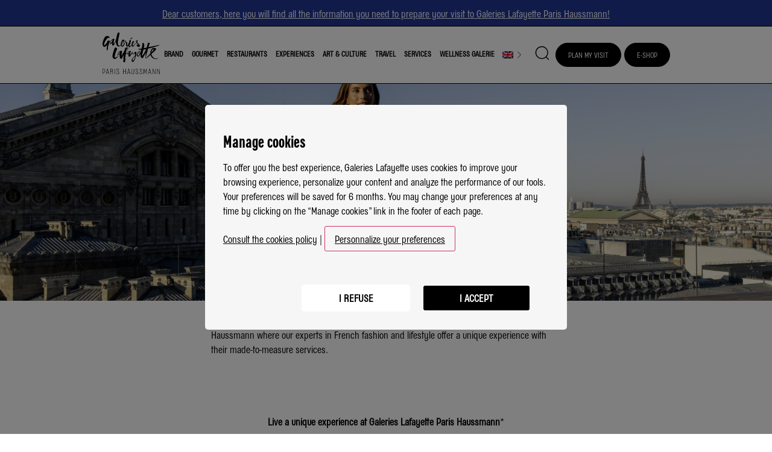

--- FILE ---
content_type: text/html; charset=UTF-8
request_url: https://haussmann.galerieslafayette.com/en/events/parisian-shopping-experience/
body_size: 32879
content:
<!doctype html>
<html lang="en-US">
<head>
	<meta charset="UTF-8">
<script>
var gform;gform||(document.addEventListener("gform_main_scripts_loaded",function(){gform.scriptsLoaded=!0}),document.addEventListener("gform/theme/scripts_loaded",function(){gform.themeScriptsLoaded=!0}),window.addEventListener("DOMContentLoaded",function(){gform.domLoaded=!0}),gform={domLoaded:!1,scriptsLoaded:!1,themeScriptsLoaded:!1,isFormEditor:()=>"function"==typeof InitializeEditor,callIfLoaded:function(o){return!(!gform.domLoaded||!gform.scriptsLoaded||!gform.themeScriptsLoaded&&!gform.isFormEditor()||(gform.isFormEditor()&&console.warn("The use of gform.initializeOnLoaded() is deprecated in the form editor context and will be removed in Gravity Forms 3.1."),o(),0))},initializeOnLoaded:function(o){gform.callIfLoaded(o)||(document.addEventListener("gform_main_scripts_loaded",()=>{gform.scriptsLoaded=!0,gform.callIfLoaded(o)}),document.addEventListener("gform/theme/scripts_loaded",()=>{gform.themeScriptsLoaded=!0,gform.callIfLoaded(o)}),window.addEventListener("DOMContentLoaded",()=>{gform.domLoaded=!0,gform.callIfLoaded(o)}))},hooks:{action:{},filter:{}},addAction:function(o,r,e,t){gform.addHook("action",o,r,e,t)},addFilter:function(o,r,e,t){gform.addHook("filter",o,r,e,t)},doAction:function(o){gform.doHook("action",o,arguments)},applyFilters:function(o){return gform.doHook("filter",o,arguments)},removeAction:function(o,r){gform.removeHook("action",o,r)},removeFilter:function(o,r,e){gform.removeHook("filter",o,r,e)},addHook:function(o,r,e,t,n){null==gform.hooks[o][r]&&(gform.hooks[o][r]=[]);var d=gform.hooks[o][r];null==n&&(n=r+"_"+d.length),gform.hooks[o][r].push({tag:n,callable:e,priority:t=null==t?10:t})},doHook:function(r,o,e){var t;if(e=Array.prototype.slice.call(e,1),null!=gform.hooks[r][o]&&((o=gform.hooks[r][o]).sort(function(o,r){return o.priority-r.priority}),o.forEach(function(o){"function"!=typeof(t=o.callable)&&(t=window[t]),"action"==r?t.apply(null,e):e[0]=t.apply(null,e)})),"filter"==r)return e[0]},removeHook:function(o,r,t,n){var e;null!=gform.hooks[o][r]&&(e=(e=gform.hooks[o][r]).filter(function(o,r,e){return!!(null!=n&&n!=o.tag||null!=t&&t!=o.priority)}),gform.hooks[o][r]=e)}});
</script>

	<meta name="viewport" content="width=device-width, initial-scale=1">
	<link rel="profile" href="https://gmpg.org/xfn/11">
	<meta name='robots' content='index, follow, max-image-preview:large, max-snippet:-1, max-video-preview:-1' />
	<style>img:is([sizes="auto" i], [sizes^="auto," i]) { contain-intrinsic-size: 3000px 1500px }</style>
	
<!-- Google Tag Manager for WordPress by gtm4wp.com -->
<script data-cfasync="false" data-pagespeed-no-defer>
	var gtm4wp_datalayer_name = "dataLayer";
	var dataLayer = dataLayer || [];
</script>
<!-- End Google Tag Manager for WordPress by gtm4wp.com -->
	<!-- This site is optimized with the Yoast SEO plugin v26.4 - https://yoast.com/wordpress/plugins/seo/ -->
	<title>Parisian Shopping Experience - Galeries Lafayette Paris Haussmann</title><link rel="preload" as="style" href="https://fonts.googleapis.com/css?family=Roboto%3A100%2C100italic%2C200%2C200italic%2C300%2C300italic%2C400%2C400italic%2C500%2C500italic%2C600%2C600italic%2C700%2C700italic%2C800%2C800italic%2C900%2C900italic%7CRoboto%20Slab%3A100%2C100italic%2C200%2C200italic%2C300%2C300italic%2C400%2C400italic%2C500%2C500italic%2C600%2C600italic%2C700%2C700italic%2C800%2C800italic%2C900%2C900italic&#038;display=swap" /><link rel="stylesheet" href="https://fonts.googleapis.com/css?family=Roboto%3A100%2C100italic%2C200%2C200italic%2C300%2C300italic%2C400%2C400italic%2C500%2C500italic%2C600%2C600italic%2C700%2C700italic%2C800%2C800italic%2C900%2C900italic%7CRoboto%20Slab%3A100%2C100italic%2C200%2C200italic%2C300%2C300italic%2C400%2C400italic%2C500%2C500italic%2C600%2C600italic%2C700%2C700italic%2C800%2C800italic%2C900%2C900italic&#038;display=swap" media="print" onload="this.media='all'" /><noscript><link rel="stylesheet" href="https://fonts.googleapis.com/css?family=Roboto%3A100%2C100italic%2C200%2C200italic%2C300%2C300italic%2C400%2C400italic%2C500%2C500italic%2C600%2C600italic%2C700%2C700italic%2C800%2C800italic%2C900%2C900italic%7CRoboto%20Slab%3A100%2C100italic%2C200%2C200italic%2C300%2C300italic%2C400%2C400italic%2C500%2C500italic%2C600%2C600italic%2C700%2C700italic%2C800%2C800italic%2C900%2C900italic&#038;display=swap" /></noscript>
	<meta name="description" content="A unique shopping experience at Galeries Lafayette Paris Haussmann with customized services: cloakroom, lunch, personal driver and more. Book now!" />
	<link rel="canonical" href="https://haussmann.galerieslafayette.com/en/events/parisian-shopping-experience/" />
	<meta property="og:locale" content="en_US" />
	<meta property="og:type" content="article" />
	<meta property="og:title" content="Parisian Shopping Experience - Galeries Lafayette Paris Haussmann" />
	<meta property="og:description" content="A unique shopping experience at Galeries Lafayette Paris Haussmann with customized services: cloakroom, lunch, personal driver and more. Book now!" />
	<meta property="og:url" content="https://haussmann.galerieslafayette.com/en/events/parisian-shopping-experience/" />
	<meta property="og:site_name" content="Galeries Lafayette Paris Haussmann" />
	<meta property="article:publisher" content="https://www.facebook.com/galerieslafayette/" />
	<meta property="article:modified_time" content="2025-06-23T10:35:18+00:00" />
	<meta property="og:image" content="https://haussmann.galerieslafayette.com/wp-content/uploads/2022/08/3_Shopping_terrasse_09_2029-1.jpg" />
	<meta property="og:image:width" content="4500" />
	<meta property="og:image:height" content="2895" />
	<meta property="og:image:type" content="image/jpeg" />
	<meta name="twitter:card" content="summary_large_image" />
	<meta name="twitter:site" content="@Galeries_Laf" />
	<script type="application/ld+json" class="yoast-schema-graph">{"@context":"https://schema.org","@graph":[{"@type":"WebPage","@id":"https://haussmann.galerieslafayette.com/en/events/parisian-shopping-experience/","url":"https://haussmann.galerieslafayette.com/en/events/parisian-shopping-experience/","name":"Parisian Shopping Experience - Galeries Lafayette Paris Haussmann","isPartOf":{"@id":"https://haussmann.galerieslafayette.com/en/#website"},"primaryImageOfPage":{"@id":"https://haussmann.galerieslafayette.com/en/events/parisian-shopping-experience/#primaryimage"},"image":{"@id":"https://haussmann.galerieslafayette.com/en/events/parisian-shopping-experience/#primaryimage"},"thumbnailUrl":"https://haussmann.galerieslafayette.com/wp-content/uploads/2022/08/3_Shopping_terrasse_09_2029-1.jpg","datePublished":"2025-06-13T08:06:42+00:00","dateModified":"2025-06-23T10:35:18+00:00","description":"A unique shopping experience at Galeries Lafayette Paris Haussmann with customized services: cloakroom, lunch, personal driver and more. Book now!","breadcrumb":{"@id":"https://haussmann.galerieslafayette.com/en/events/parisian-shopping-experience/#breadcrumb"},"inLanguage":"en-US","potentialAction":[{"@type":"ReadAction","target":["https://haussmann.galerieslafayette.com/en/events/parisian-shopping-experience/"]}]},{"@type":"ImageObject","inLanguage":"en-US","@id":"https://haussmann.galerieslafayette.com/en/events/parisian-shopping-experience/#primaryimage","url":"https://haussmann.galerieslafayette.com/wp-content/uploads/2022/08/3_Shopping_terrasse_09_2029-1.jpg","contentUrl":"https://haussmann.galerieslafayette.com/wp-content/uploads/2022/08/3_Shopping_terrasse_09_2029-1.jpg","width":4500,"height":2895},{"@type":"BreadcrumbList","@id":"https://haussmann.galerieslafayette.com/en/events/parisian-shopping-experience/#breadcrumb","itemListElement":[{"@type":"ListItem","position":1,"name":"Home","item":"https://haussmann.galerieslafayette.com/en/"},{"@type":"ListItem","position":2,"name":"Parisian Shopping Experience"}]},{"@type":"WebSite","@id":"https://haussmann.galerieslafayette.com/en/#website","url":"https://haussmann.galerieslafayette.com/en/","name":"Galeries Lafayette Paris Haussmann","description":"La destination mode du shopping parisien","publisher":{"@id":"https://haussmann.galerieslafayette.com/en/#organization"},"potentialAction":[{"@type":"SearchAction","target":{"@type":"EntryPoint","urlTemplate":"https://haussmann.galerieslafayette.com/en/?s={search_term_string}"},"query-input":{"@type":"PropertyValueSpecification","valueRequired":true,"valueName":"search_term_string"}}],"inLanguage":"en-US"},{"@type":"Organization","@id":"https://haussmann.galerieslafayette.com/en/#organization","name":"Galeries Lafayette","url":"https://haussmann.galerieslafayette.com/en/","logo":{"@type":"ImageObject","inLanguage":"en-US","@id":"https://haussmann.galerieslafayette.com/en/#/schema/logo/image/","url":"https://haussmann.galerieslafayette.com/wp-content/uploads/2021/03/GL_LOGO2L_N.jpg","contentUrl":"https://haussmann.galerieslafayette.com/wp-content/uploads/2021/03/GL_LOGO2L_N.jpg","width":1535,"height":827,"caption":"Galeries Lafayette"},"image":{"@id":"https://haussmann.galerieslafayette.com/en/#/schema/logo/image/"},"sameAs":["https://www.facebook.com/galerieslafayette/","https://x.com/Galeries_Laf","https://www.instagram.com/galerieslafayette/","http://www.youtube.com/user/GaleriesLafayette1"]}]}</script>
	<!-- / Yoast SEO plugin. -->



<link rel="alternate" type="application/rss+xml" title="Galeries Lafayette Paris Haussmann &raquo; Feed" href="https://haussmann.galerieslafayette.com/en/feed/" />
<link rel="alternate" type="application/rss+xml" title="Galeries Lafayette Paris Haussmann &raquo; Comments Feed" href="https://haussmann.galerieslafayette.com/en/comments/feed/" />
<link rel='stylesheet' id='wp-block-library-css' href='https://haussmann.galerieslafayette.com/wp-includes/css/dist/block-library/style.min.css?ver=6.8.3' media='all' />
<style id='wp-block-library-theme-inline-css'>
.wp-block-audio :where(figcaption){color:#555;font-size:13px;text-align:center}.is-dark-theme .wp-block-audio :where(figcaption){color:#ffffffa6}.wp-block-audio{margin:0 0 1em}.wp-block-code{border:1px solid #ccc;border-radius:4px;font-family:Menlo,Consolas,monaco,monospace;padding:.8em 1em}.wp-block-embed :where(figcaption){color:#555;font-size:13px;text-align:center}.is-dark-theme .wp-block-embed :where(figcaption){color:#ffffffa6}.wp-block-embed{margin:0 0 1em}.blocks-gallery-caption{color:#555;font-size:13px;text-align:center}.is-dark-theme .blocks-gallery-caption{color:#ffffffa6}:root :where(.wp-block-image figcaption){color:#555;font-size:13px;text-align:center}.is-dark-theme :root :where(.wp-block-image figcaption){color:#ffffffa6}.wp-block-image{margin:0 0 1em}.wp-block-pullquote{border-bottom:4px solid;border-top:4px solid;color:currentColor;margin-bottom:1.75em}.wp-block-pullquote cite,.wp-block-pullquote footer,.wp-block-pullquote__citation{color:currentColor;font-size:.8125em;font-style:normal;text-transform:uppercase}.wp-block-quote{border-left:.25em solid;margin:0 0 1.75em;padding-left:1em}.wp-block-quote cite,.wp-block-quote footer{color:currentColor;font-size:.8125em;font-style:normal;position:relative}.wp-block-quote:where(.has-text-align-right){border-left:none;border-right:.25em solid;padding-left:0;padding-right:1em}.wp-block-quote:where(.has-text-align-center){border:none;padding-left:0}.wp-block-quote.is-large,.wp-block-quote.is-style-large,.wp-block-quote:where(.is-style-plain){border:none}.wp-block-search .wp-block-search__label{font-weight:700}.wp-block-search__button{border:1px solid #ccc;padding:.375em .625em}:where(.wp-block-group.has-background){padding:1.25em 2.375em}.wp-block-separator.has-css-opacity{opacity:.4}.wp-block-separator{border:none;border-bottom:2px solid;margin-left:auto;margin-right:auto}.wp-block-separator.has-alpha-channel-opacity{opacity:1}.wp-block-separator:not(.is-style-wide):not(.is-style-dots){width:100px}.wp-block-separator.has-background:not(.is-style-dots){border-bottom:none;height:1px}.wp-block-separator.has-background:not(.is-style-wide):not(.is-style-dots){height:2px}.wp-block-table{margin:0 0 1em}.wp-block-table td,.wp-block-table th{word-break:normal}.wp-block-table :where(figcaption){color:#555;font-size:13px;text-align:center}.is-dark-theme .wp-block-table :where(figcaption){color:#ffffffa6}.wp-block-video :where(figcaption){color:#555;font-size:13px;text-align:center}.is-dark-theme .wp-block-video :where(figcaption){color:#ffffffa6}.wp-block-video{margin:0 0 1em}:root :where(.wp-block-template-part.has-background){margin-bottom:0;margin-top:0;padding:1.25em 2.375em}
</style>
<link data-minify="1" rel='stylesheet' id='wpda_countdown_gutenberg_css-css' href='https://haussmann.galerieslafayette.com/wp-content/cache/min/1/wp-content/plugins/widget-countdown/includes/gutenberg/style.css?ver=1768931511' media='all' />
<style id='global-styles-inline-css'>
:root{--wp--preset--aspect-ratio--square: 1;--wp--preset--aspect-ratio--4-3: 4/3;--wp--preset--aspect-ratio--3-4: 3/4;--wp--preset--aspect-ratio--3-2: 3/2;--wp--preset--aspect-ratio--2-3: 2/3;--wp--preset--aspect-ratio--16-9: 16/9;--wp--preset--aspect-ratio--9-16: 9/16;--wp--preset--color--black: #000000;--wp--preset--color--cyan-bluish-gray: #abb8c3;--wp--preset--color--white: #ffffff;--wp--preset--color--pale-pink: #f78da7;--wp--preset--color--vivid-red: #cf2e2e;--wp--preset--color--luminous-vivid-orange: #ff6900;--wp--preset--color--luminous-vivid-amber: #fcb900;--wp--preset--color--light-green-cyan: #7bdcb5;--wp--preset--color--vivid-green-cyan: #00d084;--wp--preset--color--pale-cyan-blue: #8ed1fc;--wp--preset--color--vivid-cyan-blue: #0693e3;--wp--preset--color--vivid-purple: #9b51e0;--wp--preset--gradient--vivid-cyan-blue-to-vivid-purple: linear-gradient(135deg,rgba(6,147,227,1) 0%,rgb(155,81,224) 100%);--wp--preset--gradient--light-green-cyan-to-vivid-green-cyan: linear-gradient(135deg,rgb(122,220,180) 0%,rgb(0,208,130) 100%);--wp--preset--gradient--luminous-vivid-amber-to-luminous-vivid-orange: linear-gradient(135deg,rgba(252,185,0,1) 0%,rgba(255,105,0,1) 100%);--wp--preset--gradient--luminous-vivid-orange-to-vivid-red: linear-gradient(135deg,rgba(255,105,0,1) 0%,rgb(207,46,46) 100%);--wp--preset--gradient--very-light-gray-to-cyan-bluish-gray: linear-gradient(135deg,rgb(238,238,238) 0%,rgb(169,184,195) 100%);--wp--preset--gradient--cool-to-warm-spectrum: linear-gradient(135deg,rgb(74,234,220) 0%,rgb(151,120,209) 20%,rgb(207,42,186) 40%,rgb(238,44,130) 60%,rgb(251,105,98) 80%,rgb(254,248,76) 100%);--wp--preset--gradient--blush-light-purple: linear-gradient(135deg,rgb(255,206,236) 0%,rgb(152,150,240) 100%);--wp--preset--gradient--blush-bordeaux: linear-gradient(135deg,rgb(254,205,165) 0%,rgb(254,45,45) 50%,rgb(107,0,62) 100%);--wp--preset--gradient--luminous-dusk: linear-gradient(135deg,rgb(255,203,112) 0%,rgb(199,81,192) 50%,rgb(65,88,208) 100%);--wp--preset--gradient--pale-ocean: linear-gradient(135deg,rgb(255,245,203) 0%,rgb(182,227,212) 50%,rgb(51,167,181) 100%);--wp--preset--gradient--electric-grass: linear-gradient(135deg,rgb(202,248,128) 0%,rgb(113,206,126) 100%);--wp--preset--gradient--midnight: linear-gradient(135deg,rgb(2,3,129) 0%,rgb(40,116,252) 100%);--wp--preset--font-size--small: 13px;--wp--preset--font-size--medium: 20px;--wp--preset--font-size--large: 36px;--wp--preset--font-size--x-large: 42px;--wp--preset--spacing--20: 0.44rem;--wp--preset--spacing--30: 0.67rem;--wp--preset--spacing--40: 1rem;--wp--preset--spacing--50: 1.5rem;--wp--preset--spacing--60: 2.25rem;--wp--preset--spacing--70: 3.38rem;--wp--preset--spacing--80: 5.06rem;--wp--preset--shadow--natural: 6px 6px 9px rgba(0, 0, 0, 0.2);--wp--preset--shadow--deep: 12px 12px 50px rgba(0, 0, 0, 0.4);--wp--preset--shadow--sharp: 6px 6px 0px rgba(0, 0, 0, 0.2);--wp--preset--shadow--outlined: 6px 6px 0px -3px rgba(255, 255, 255, 1), 6px 6px rgba(0, 0, 0, 1);--wp--preset--shadow--crisp: 6px 6px 0px rgba(0, 0, 0, 1);}:root { --wp--style--global--content-size: 800px;--wp--style--global--wide-size: 1200px; }:where(body) { margin: 0; }.wp-site-blocks > .alignleft { float: left; margin-right: 2em; }.wp-site-blocks > .alignright { float: right; margin-left: 2em; }.wp-site-blocks > .aligncenter { justify-content: center; margin-left: auto; margin-right: auto; }:where(.wp-site-blocks) > * { margin-block-start: 24px; margin-block-end: 0; }:where(.wp-site-blocks) > :first-child { margin-block-start: 0; }:where(.wp-site-blocks) > :last-child { margin-block-end: 0; }:root { --wp--style--block-gap: 24px; }:root :where(.is-layout-flow) > :first-child{margin-block-start: 0;}:root :where(.is-layout-flow) > :last-child{margin-block-end: 0;}:root :where(.is-layout-flow) > *{margin-block-start: 24px;margin-block-end: 0;}:root :where(.is-layout-constrained) > :first-child{margin-block-start: 0;}:root :where(.is-layout-constrained) > :last-child{margin-block-end: 0;}:root :where(.is-layout-constrained) > *{margin-block-start: 24px;margin-block-end: 0;}:root :where(.is-layout-flex){gap: 24px;}:root :where(.is-layout-grid){gap: 24px;}.is-layout-flow > .alignleft{float: left;margin-inline-start: 0;margin-inline-end: 2em;}.is-layout-flow > .alignright{float: right;margin-inline-start: 2em;margin-inline-end: 0;}.is-layout-flow > .aligncenter{margin-left: auto !important;margin-right: auto !important;}.is-layout-constrained > .alignleft{float: left;margin-inline-start: 0;margin-inline-end: 2em;}.is-layout-constrained > .alignright{float: right;margin-inline-start: 2em;margin-inline-end: 0;}.is-layout-constrained > .aligncenter{margin-left: auto !important;margin-right: auto !important;}.is-layout-constrained > :where(:not(.alignleft):not(.alignright):not(.alignfull)){max-width: var(--wp--style--global--content-size);margin-left: auto !important;margin-right: auto !important;}.is-layout-constrained > .alignwide{max-width: var(--wp--style--global--wide-size);}body .is-layout-flex{display: flex;}.is-layout-flex{flex-wrap: wrap;align-items: center;}.is-layout-flex > :is(*, div){margin: 0;}body .is-layout-grid{display: grid;}.is-layout-grid > :is(*, div){margin: 0;}body{padding-top: 0px;padding-right: 0px;padding-bottom: 0px;padding-left: 0px;}a:where(:not(.wp-element-button)){text-decoration: underline;}:root :where(.wp-element-button, .wp-block-button__link){background-color: #32373c;border-width: 0;color: #fff;font-family: inherit;font-size: inherit;line-height: inherit;padding: calc(0.667em + 2px) calc(1.333em + 2px);text-decoration: none;}.has-black-color{color: var(--wp--preset--color--black) !important;}.has-cyan-bluish-gray-color{color: var(--wp--preset--color--cyan-bluish-gray) !important;}.has-white-color{color: var(--wp--preset--color--white) !important;}.has-pale-pink-color{color: var(--wp--preset--color--pale-pink) !important;}.has-vivid-red-color{color: var(--wp--preset--color--vivid-red) !important;}.has-luminous-vivid-orange-color{color: var(--wp--preset--color--luminous-vivid-orange) !important;}.has-luminous-vivid-amber-color{color: var(--wp--preset--color--luminous-vivid-amber) !important;}.has-light-green-cyan-color{color: var(--wp--preset--color--light-green-cyan) !important;}.has-vivid-green-cyan-color{color: var(--wp--preset--color--vivid-green-cyan) !important;}.has-pale-cyan-blue-color{color: var(--wp--preset--color--pale-cyan-blue) !important;}.has-vivid-cyan-blue-color{color: var(--wp--preset--color--vivid-cyan-blue) !important;}.has-vivid-purple-color{color: var(--wp--preset--color--vivid-purple) !important;}.has-black-background-color{background-color: var(--wp--preset--color--black) !important;}.has-cyan-bluish-gray-background-color{background-color: var(--wp--preset--color--cyan-bluish-gray) !important;}.has-white-background-color{background-color: var(--wp--preset--color--white) !important;}.has-pale-pink-background-color{background-color: var(--wp--preset--color--pale-pink) !important;}.has-vivid-red-background-color{background-color: var(--wp--preset--color--vivid-red) !important;}.has-luminous-vivid-orange-background-color{background-color: var(--wp--preset--color--luminous-vivid-orange) !important;}.has-luminous-vivid-amber-background-color{background-color: var(--wp--preset--color--luminous-vivid-amber) !important;}.has-light-green-cyan-background-color{background-color: var(--wp--preset--color--light-green-cyan) !important;}.has-vivid-green-cyan-background-color{background-color: var(--wp--preset--color--vivid-green-cyan) !important;}.has-pale-cyan-blue-background-color{background-color: var(--wp--preset--color--pale-cyan-blue) !important;}.has-vivid-cyan-blue-background-color{background-color: var(--wp--preset--color--vivid-cyan-blue) !important;}.has-vivid-purple-background-color{background-color: var(--wp--preset--color--vivid-purple) !important;}.has-black-border-color{border-color: var(--wp--preset--color--black) !important;}.has-cyan-bluish-gray-border-color{border-color: var(--wp--preset--color--cyan-bluish-gray) !important;}.has-white-border-color{border-color: var(--wp--preset--color--white) !important;}.has-pale-pink-border-color{border-color: var(--wp--preset--color--pale-pink) !important;}.has-vivid-red-border-color{border-color: var(--wp--preset--color--vivid-red) !important;}.has-luminous-vivid-orange-border-color{border-color: var(--wp--preset--color--luminous-vivid-orange) !important;}.has-luminous-vivid-amber-border-color{border-color: var(--wp--preset--color--luminous-vivid-amber) !important;}.has-light-green-cyan-border-color{border-color: var(--wp--preset--color--light-green-cyan) !important;}.has-vivid-green-cyan-border-color{border-color: var(--wp--preset--color--vivid-green-cyan) !important;}.has-pale-cyan-blue-border-color{border-color: var(--wp--preset--color--pale-cyan-blue) !important;}.has-vivid-cyan-blue-border-color{border-color: var(--wp--preset--color--vivid-cyan-blue) !important;}.has-vivid-purple-border-color{border-color: var(--wp--preset--color--vivid-purple) !important;}.has-vivid-cyan-blue-to-vivid-purple-gradient-background{background: var(--wp--preset--gradient--vivid-cyan-blue-to-vivid-purple) !important;}.has-light-green-cyan-to-vivid-green-cyan-gradient-background{background: var(--wp--preset--gradient--light-green-cyan-to-vivid-green-cyan) !important;}.has-luminous-vivid-amber-to-luminous-vivid-orange-gradient-background{background: var(--wp--preset--gradient--luminous-vivid-amber-to-luminous-vivid-orange) !important;}.has-luminous-vivid-orange-to-vivid-red-gradient-background{background: var(--wp--preset--gradient--luminous-vivid-orange-to-vivid-red) !important;}.has-very-light-gray-to-cyan-bluish-gray-gradient-background{background: var(--wp--preset--gradient--very-light-gray-to-cyan-bluish-gray) !important;}.has-cool-to-warm-spectrum-gradient-background{background: var(--wp--preset--gradient--cool-to-warm-spectrum) !important;}.has-blush-light-purple-gradient-background{background: var(--wp--preset--gradient--blush-light-purple) !important;}.has-blush-bordeaux-gradient-background{background: var(--wp--preset--gradient--blush-bordeaux) !important;}.has-luminous-dusk-gradient-background{background: var(--wp--preset--gradient--luminous-dusk) !important;}.has-pale-ocean-gradient-background{background: var(--wp--preset--gradient--pale-ocean) !important;}.has-electric-grass-gradient-background{background: var(--wp--preset--gradient--electric-grass) !important;}.has-midnight-gradient-background{background: var(--wp--preset--gradient--midnight) !important;}.has-small-font-size{font-size: var(--wp--preset--font-size--small) !important;}.has-medium-font-size{font-size: var(--wp--preset--font-size--medium) !important;}.has-large-font-size{font-size: var(--wp--preset--font-size--large) !important;}.has-x-large-font-size{font-size: var(--wp--preset--font-size--x-large) !important;}
:root :where(.wp-block-pullquote){font-size: 1.5em;line-height: 1.6;}
</style>
<link data-minify="1" rel='stylesheet' id='wp-email-css' href='https://haussmann.galerieslafayette.com/wp-content/cache/min/1/wp-content/plugins/wp-email/email-css.css?ver=1768931511' media='all' />
<link rel='stylesheet' id='wpml-legacy-dropdown-0-css' href='https://haussmann.galerieslafayette.com/wp-content/plugins/sitepress-multilingual-cms/templates/language-switchers/legacy-dropdown/style.min.css?ver=1' media='all' />
<link rel='stylesheet' id='wpml-menu-item-0-css' href='https://haussmann.galerieslafayette.com/wp-content/plugins/sitepress-multilingual-cms/templates/language-switchers/menu-item/style.min.css?ver=1' media='all' />
<link data-minify="1" rel='stylesheet' id='hello-elementor-css' href='https://haussmann.galerieslafayette.com/wp-content/cache/min/1/wp-content/themes/hello-elementor/assets/css/reset.css?ver=1768931511' media='all' />
<link data-minify="1" rel='stylesheet' id='hello-elementor-theme-style-css' href='https://haussmann.galerieslafayette.com/wp-content/cache/min/1/wp-content/themes/hello-elementor/assets/css/theme.css?ver=1768931511' media='all' />
<link data-minify="1" rel='stylesheet' id='hello-elementor-header-footer-css' href='https://haussmann.galerieslafayette.com/wp-content/cache/min/1/wp-content/themes/hello-elementor/assets/css/header-footer.css?ver=1768931511' media='all' />
<link rel='stylesheet' id='elementor-frontend-css' href='https://haussmann.galerieslafayette.com/wp-content/plugins/elementor/assets/css/frontend.min.css?ver=3.33.2' media='all' />
<style id='elementor-frontend-inline-css'>
.elementor-1223681 .elementor-element.elementor-element-7f497211:not(.elementor-motion-effects-element-type-background), .elementor-1223681 .elementor-element.elementor-element-7f497211 > .elementor-motion-effects-container > .elementor-motion-effects-layer{background-image:url("https://haussmann.galerieslafayette.com/wp-content/uploads/2022/08/3_Shopping_terrasse_09_2029-1.jpg");}
</style>
<link rel='stylesheet' id='widget-heading-css' href='https://haussmann.galerieslafayette.com/wp-content/plugins/elementor/assets/css/widget-heading.min.css?ver=3.33.2' media='all' />
<link rel='stylesheet' id='widget-breadcrumbs-css' href='https://haussmann.galerieslafayette.com/wp-content/plugins/elementor-pro/assets/css/widget-breadcrumbs.min.css?ver=3.33.1' media='all' />
<link rel='stylesheet' id='widget-posts-css' href='https://haussmann.galerieslafayette.com/wp-content/plugins/elementor-pro/assets/css/widget-posts.min.css?ver=3.33.1' media='all' />
<link rel='stylesheet' id='widget-image-css' href='https://haussmann.galerieslafayette.com/wp-content/plugins/elementor/assets/css/widget-image.min.css?ver=3.33.2' media='all' />
<link rel='stylesheet' id='widget-spacer-css' href='https://haussmann.galerieslafayette.com/wp-content/plugins/elementor/assets/css/widget-spacer.min.css?ver=3.33.2' media='all' />
<link rel='stylesheet' id='e-animation-zoomIn-css' href='https://haussmann.galerieslafayette.com/wp-content/plugins/elementor/assets/lib/animations/styles/zoomIn.min.css?ver=3.33.2' media='all' />
<link rel='stylesheet' id='e-popup-css' href='https://haussmann.galerieslafayette.com/wp-content/plugins/elementor-pro/assets/css/conditionals/popup.min.css?ver=3.33.1' media='all' />
<link rel='stylesheet' id='e-animation-fadeIn-css' href='https://haussmann.galerieslafayette.com/wp-content/plugins/elementor/assets/lib/animations/styles/fadeIn.min.css?ver=3.33.2' media='all' />
<link data-minify="1" rel='stylesheet' id='swiper-css' href='https://haussmann.galerieslafayette.com/wp-content/cache/min/1/wp-content/plugins/elementor/assets/lib/swiper/v8/css/swiper.min.css?ver=1768931511' media='all' />
<link rel='stylesheet' id='e-swiper-css' href='https://haussmann.galerieslafayette.com/wp-content/plugins/elementor/assets/css/conditionals/e-swiper.min.css?ver=3.33.2' media='all' />
<link data-minify="1" rel='stylesheet' id='elementor-icons-css' href='https://haussmann.galerieslafayette.com/wp-content/cache/min/1/wp-content/plugins/elementor/assets/lib/eicons/css/elementor-icons.min.css?ver=1768931511' media='all' />
<link rel='stylesheet' id='elementor-post-1232401-css' href='https://haussmann.galerieslafayette.com/wp-content/uploads/elementor/css/post-1232401.css?ver=1768931508' media='all' />
<link rel='stylesheet' id='elementor-post-1223681-css' href='https://haussmann.galerieslafayette.com/wp-content/uploads/elementor/css/post-1223681.css?ver=1768931556' media='all' />
<link rel='stylesheet' id='elementor-post-1327714-css' href='https://haussmann.galerieslafayette.com/wp-content/uploads/elementor/css/post-1327714.css?ver=1768931508' media='all' />
<link rel='stylesheet' id='elementor-post-1329523-css' href='https://haussmann.galerieslafayette.com/wp-content/uploads/elementor/css/post-1329523.css?ver=1768931508' media='all' />
<link rel='stylesheet' id='elementor-post-1225797-css' href='https://haussmann.galerieslafayette.com/wp-content/uploads/elementor/css/post-1225797.css?ver=1768931508' media='all' />
<link data-minify="1" rel='stylesheet' id='wp-pagenavi-css' href='https://haussmann.galerieslafayette.com/wp-content/cache/min/1/wp-content/plugins/wp-pagenavi/pagenavi-css.css?ver=1768931511' media='all' />
<link data-minify="1" rel='stylesheet' id='gl_main_style-css' href='https://haussmann.galerieslafayette.com/wp-content/cache/min/1/wp-content/themes/gl2-child/assets/css/theme.min.css?ver=1768931511' media='all' />
<link data-minify="1" rel='stylesheet' id='ecs-styles-css' href='https://haussmann.galerieslafayette.com/wp-content/cache/min/1/wp-content/plugins/ele-custom-skin/assets/css/ecs-style.css?ver=1768931511' media='all' />
<link rel='stylesheet' id='elementor-post-6416-css' href='https://haussmann.galerieslafayette.com/wp-content/uploads/elementor/css/post-6416.css?ver=1691145383' media='all' />
<link rel='stylesheet' id='elementor-post-6486-css' href='https://haussmann.galerieslafayette.com/wp-content/uploads/elementor/css/post-6486.css?ver=1691144698' media='all' />
<link rel='stylesheet' id='elementor-post-6522-css' href='https://haussmann.galerieslafayette.com/wp-content/uploads/elementor/css/post-6522.css?ver=1622820289' media='all' />
<link rel='stylesheet' id='elementor-post-6732-css' href='https://haussmann.galerieslafayette.com/wp-content/uploads/elementor/css/post-6732.css?ver=1627985236' media='all' />
<link rel='stylesheet' id='elementor-post-6980-css' href='https://haussmann.galerieslafayette.com/wp-content/uploads/elementor/css/post-6980.css?ver=1651070457' media='all' />
<link rel='stylesheet' id='elementor-post-7020-css' href='https://haussmann.galerieslafayette.com/wp-content/uploads/elementor/css/post-7020.css?ver=1625151421' media='all' />
<link rel='stylesheet' id='elementor-post-7087-css' href='https://haussmann.galerieslafayette.com/wp-content/uploads/elementor/css/post-7087.css?ver=1691150355' media='all' />
<link rel='stylesheet' id='elementor-post-7111-css' href='https://haussmann.galerieslafayette.com/wp-content/uploads/elementor/css/post-7111.css?ver=1691150607' media='all' />
<link rel='stylesheet' id='elementor-post-1188609-css' href='https://haussmann.galerieslafayette.com/wp-content/uploads/elementor/css/post-1188609.css?ver=1615904395' media='all' />
<link rel='stylesheet' id='elementor-post-1189506-css' href='https://haussmann.galerieslafayette.com/wp-content/uploads/elementor/css/post-1189506.css?ver=1626865120' media='all' />
<link rel='stylesheet' id='elementor-post-1189661-css' href='https://haussmann.galerieslafayette.com/wp-content/uploads/elementor/css/post-1189661.css?ver=1691147041' media='all' />


<link rel='stylesheet' id='elementor-icons-shared-0-css' href='https://haussmann.galerieslafayette.com/wp-content/plugins/elementor/assets/lib/font-awesome/css/fontawesome.min.css?ver=5.15.3' media='all' />
<link data-minify="1" rel='stylesheet' id='elementor-icons-fa-solid-css' href='https://haussmann.galerieslafayette.com/wp-content/cache/min/1/wp-content/plugins/elementor/assets/lib/font-awesome/css/solid.min.css?ver=1768931511' media='all' />
<script src="https://haussmann.galerieslafayette.com/wp-includes/js/jquery/jquery.min.js?ver=3.7.1" id="jquery-core-js"></script>
<script src="https://haussmann.galerieslafayette.com/wp-includes/js/jquery/jquery-migrate.min.js?ver=3.4.1" id="jquery-migrate-js"></script>
<script src="https://haussmann.galerieslafayette.com/wp-content/plugins/sitepress-multilingual-cms/templates/language-switchers/legacy-dropdown/script.min.js?ver=1" id="wpml-legacy-dropdown-0-js"></script>
<script id="ecs_ajax_load-js-extra">
var ecs_ajax_params = {"ajaxurl":"https:\/\/haussmann.galerieslafayette.com\/wp-admin\/admin-ajax.php","posts":"{\"page\":0,\"post_type\":\"gl-events\",\"error\":\"\",\"m\":\"\",\"p\":1254643,\"post_parent\":\"\",\"subpost\":\"\",\"subpost_id\":\"\",\"attachment\":\"\",\"attachment_id\":0,\"pagename\":\"\",\"page_id\":\"\",\"second\":\"\",\"minute\":\"\",\"hour\":\"\",\"day\":0,\"monthnum\":0,\"year\":0,\"w\":0,\"category_name\":\"\",\"tag\":\"\",\"cat\":\"\",\"tag_id\":\"\",\"author\":\"\",\"author_name\":\"\",\"feed\":\"\",\"tb\":\"\",\"paged\":0,\"meta_key\":\"\",\"meta_value\":\"\",\"preview\":\"\",\"s\":\"\",\"sentence\":\"\",\"title\":\"\",\"fields\":\"all\",\"menu_order\":\"\",\"embed\":\"\",\"category__in\":[],\"category__not_in\":[],\"category__and\":[],\"post__in\":[],\"post__not_in\":[],\"post_name__in\":[],\"tag__in\":[],\"tag__not_in\":[],\"tag__and\":[],\"tag_slug__in\":[],\"tag_slug__and\":[],\"post_parent__in\":[],\"post_parent__not_in\":[],\"author__in\":[],\"author__not_in\":[],\"search_columns\":[],\"gl-events\":\"parisian-shopping-experience\",\"meta_query\":[],\"name\":\"\",\"ignore_sticky_posts\":false,\"suppress_filters\":false,\"cache_results\":true,\"update_post_term_cache\":true,\"update_menu_item_cache\":false,\"lazy_load_term_meta\":true,\"update_post_meta_cache\":true,\"posts_per_page\":10,\"nopaging\":false,\"comments_per_page\":\"50\",\"no_found_rows\":false,\"order\":\"DESC\"}"};
</script>
<script data-minify="1" src="https://haussmann.galerieslafayette.com/wp-content/cache/min/1/wp-content/plugins/ele-custom-skin/assets/js/ecs_ajax_pagination.js?ver=1768408347" id="ecs_ajax_load-js"></script>
<script data-minify="1" src="https://haussmann.galerieslafayette.com/wp-content/cache/min/1/wp-content/plugins/ele-custom-skin/assets/js/ecs.js?ver=1768408347" id="ecs-script-js"></script>
<link rel="https://api.w.org/" href="https://haussmann.galerieslafayette.com/en/wp-json/" /><link rel="alternate" title="JSON" type="application/json" href="https://haussmann.galerieslafayette.com/en/wp-json/wp/v2/events/1254643" /><link rel="alternate" title="oEmbed (JSON)" type="application/json+oembed" href="https://haussmann.galerieslafayette.com/en/wp-json/oembed/1.0/embed?url=https%3A%2F%2Fhaussmann.galerieslafayette.com%2Fen%2Fevents%2Fparisian-shopping-experience%2F" />
<link rel="alternate" title="oEmbed (XML)" type="text/xml+oembed" href="https://haussmann.galerieslafayette.com/en/wp-json/oembed/1.0/embed?url=https%3A%2F%2Fhaussmann.galerieslafayette.com%2Fen%2Fevents%2Fparisian-shopping-experience%2F&#038;format=xml" />
<meta name="generator" content="WPML ver:4.8.5 stt:59,61,1,4,2;" />

<!-- Google Tag Manager for WordPress by gtm4wp.com -->
<!-- GTM Container placement set to footer -->
<script data-cfasync="false" data-pagespeed-no-defer>
	var dataLayer_content = {"pageTitle":"Parisian Shopping Experience - Galeries Lafayette Paris Haussmann","pagePostType":"gl-events","pagePostType2":"single-gl-events","pagePostAuthor":"Trang Bui"};
	dataLayer.push( dataLayer_content );
</script>
<script data-cfasync="false" data-pagespeed-no-defer>
(function(w,d,s,l,i){w[l]=w[l]||[];w[l].push({'gtm.start':
new Date().getTime(),event:'gtm.js'});var f=d.getElementsByTagName(s)[0],
j=d.createElement(s),dl=l!='dataLayer'?'&l='+l:'';j.async=true;j.src=
'//serversidehsm.galerieslafayette.com/hcqkg37ux7s9b9o.js?id='+i+dl;f.parentNode.insertBefore(j,f);
})(window,document,'script','dataLayer','GTM-WSCSCL8');
</script>
<!-- End Google Tag Manager for WordPress by gtm4wp.com -->
<link rel="preload" as="font" href="https://haussmann.galerieslafayette.com/wp-content/themes/gl2-child/assets/fonts/GLBaderNarrow-Regular.woff" crossorigin>
<link rel="preload" as="font" href="https://haussmann.galerieslafayette.com/wp-content/themes/gl2-child/assets/fonts/GLBaderCompress-Black.woff" crossorigin>
<link rel="image_src" href="https://haussmann.galerieslafayette.com/wp-content/uploads/2022/08/3_Shopping_terrasse_09_2029-1-150x150.jpg" />
<meta name="description" content="Delve into the heart of the luxurious and exclusive world that is Galeries Lafayette Paris Haussmann where our experts in French fashion and lifestyle offer a unique experience with their made-to-measure services.">
<meta name="generator" content="Elementor 3.33.2; features: additional_custom_breakpoints; settings: css_print_method-external, google_font-enabled, font_display-auto">

			<style>
				.e-con.e-parent:nth-of-type(n+4):not(.e-lazyloaded):not(.e-no-lazyload),
				.e-con.e-parent:nth-of-type(n+4):not(.e-lazyloaded):not(.e-no-lazyload) * {
					background-image: none !important;
				}
				@media screen and (max-height: 1024px) {
					.e-con.e-parent:nth-of-type(n+3):not(.e-lazyloaded):not(.e-no-lazyload),
					.e-con.e-parent:nth-of-type(n+3):not(.e-lazyloaded):not(.e-no-lazyload) * {
						background-image: none !important;
					}
				}
				@media screen and (max-height: 640px) {
					.e-con.e-parent:nth-of-type(n+2):not(.e-lazyloaded):not(.e-no-lazyload),
					.e-con.e-parent:nth-of-type(n+2):not(.e-lazyloaded):not(.e-no-lazyload) * {
						background-image: none !important;
					}
				}
			</style>
			<noscript><style>.lazyload[data-src]{display:none !important;}</style></noscript><style>.lazyload{background-image:none !important;}.lazyload:before{background-image:none !important;}</style><meta name="generator" content="Powered by Slider Revolution 6.6.16 - responsive, Mobile-Friendly Slider Plugin for WordPress with comfortable drag and drop interface." />
<link rel="icon" href="https://haussmann.galerieslafayette.com/wp-content/uploads/2021/02/favicon-150x150.png" sizes="32x32" />
<link rel="icon" href="https://haussmann.galerieslafayette.com/wp-content/uploads/2021/02/favicon.png" sizes="192x192" />
<link rel="apple-touch-icon" href="https://haussmann.galerieslafayette.com/wp-content/uploads/2021/02/favicon.png" />
<meta name="msapplication-TileImage" content="https://haussmann.galerieslafayette.com/wp-content/uploads/2021/02/favicon.png" />

<meta name="axgtmdata" content="experience" data-slug="parisian-shopping-experience" data-name="Parisian Shopping Experience" data-lang="en" />
<meta name="facebook-domain-verification" content="x2zyx6w0902hcvz8rq8e363qdso2by" /><script>function setREVStartSize(e){
			//window.requestAnimationFrame(function() {
				window.RSIW = window.RSIW===undefined ? window.innerWidth : window.RSIW;
				window.RSIH = window.RSIH===undefined ? window.innerHeight : window.RSIH;
				try {
					var pw = document.getElementById(e.c).parentNode.offsetWidth,
						newh;
					pw = pw===0 || isNaN(pw) || (e.l=="fullwidth" || e.layout=="fullwidth") ? window.RSIW : pw;
					e.tabw = e.tabw===undefined ? 0 : parseInt(e.tabw);
					e.thumbw = e.thumbw===undefined ? 0 : parseInt(e.thumbw);
					e.tabh = e.tabh===undefined ? 0 : parseInt(e.tabh);
					e.thumbh = e.thumbh===undefined ? 0 : parseInt(e.thumbh);
					e.tabhide = e.tabhide===undefined ? 0 : parseInt(e.tabhide);
					e.thumbhide = e.thumbhide===undefined ? 0 : parseInt(e.thumbhide);
					e.mh = e.mh===undefined || e.mh=="" || e.mh==="auto" ? 0 : parseInt(e.mh,0);
					if(e.layout==="fullscreen" || e.l==="fullscreen")
						newh = Math.max(e.mh,window.RSIH);
					else{
						e.gw = Array.isArray(e.gw) ? e.gw : [e.gw];
						for (var i in e.rl) if (e.gw[i]===undefined || e.gw[i]===0) e.gw[i] = e.gw[i-1];
						e.gh = e.el===undefined || e.el==="" || (Array.isArray(e.el) && e.el.length==0)? e.gh : e.el;
						e.gh = Array.isArray(e.gh) ? e.gh : [e.gh];
						for (var i in e.rl) if (e.gh[i]===undefined || e.gh[i]===0) e.gh[i] = e.gh[i-1];
											
						var nl = new Array(e.rl.length),
							ix = 0,
							sl;
						e.tabw = e.tabhide>=pw ? 0 : e.tabw;
						e.thumbw = e.thumbhide>=pw ? 0 : e.thumbw;
						e.tabh = e.tabhide>=pw ? 0 : e.tabh;
						e.thumbh = e.thumbhide>=pw ? 0 : e.thumbh;
						for (var i in e.rl) nl[i] = e.rl[i]<window.RSIW ? 0 : e.rl[i];
						sl = nl[0];
						for (var i in nl) if (sl>nl[i] && nl[i]>0) { sl = nl[i]; ix=i;}
						var m = pw>(e.gw[ix]+e.tabw+e.thumbw) ? 1 : (pw-(e.tabw+e.thumbw)) / (e.gw[ix]);
						newh =  (e.gh[ix] * m) + (e.tabh + e.thumbh);
					}
					var el = document.getElementById(e.c);
					if (el!==null && el) el.style.height = newh+"px";
					el = document.getElementById(e.c+"_wrapper");
					if (el!==null && el) {
						el.style.height = newh+"px";
						el.style.display = "block";
					}
				} catch(e){
					console.log("Failure at Presize of Slider:" + e)
				}
			//});
		  };</script>
</head>
<body class="wp-singular gl-events-template-default single single-gl-events wp-custom-logo wp-embed-responsive wp-theme-hello-elementor wp-child-theme-gl2-child hello-elementor-default elementor-default elementor-kit-1232401 elementor-page-1223681">



<a class="skip-link screen-reader-text" href="#content">Skip to content</a>

<header id="top" role="banner">

    <div id="topmessage"><div style="background-color: #223796; color: #ffffff;"><!-- wp:paragraph -->
<p><a href="https://haussmann.galerieslafayette.com/en/plan-my-visit/" data-type="link" data-id="https://haussmann.galerieslafayette.com/en/plan-my-visit/">Dear customers, here you will find all the information you need to prepare your visit to Galeries Lafayette Paris Haussmann!</a></p>
<!-- /wp:paragraph --></div></div>
    <div id="header-mob">
        <div>
            <div id="mob-menu-btn"></div>
            <div id="mob-top-logo"  data-url="https://haussmann.galerieslafayette.com/en/"></div>
            <div class="switch-lang">
                                    
<div
	 class="wpml-ls-statics-shortcode_actions wpml-ls wpml-ls-legacy-dropdown js-wpml-ls-legacy-dropdown">
	<ul role="menu">

		<li role="none" tabindex="0" class="wpml-ls-slot-shortcode_actions wpml-ls-item wpml-ls-item-en wpml-ls-current-language wpml-ls-item-legacy-dropdown">
			<a href="#" class="js-wpml-ls-item-toggle wpml-ls-item-toggle" role="menuitem" title="Switch to English">
                                                    <img
            class="wpml-ls-flag lazyload"
            src="[data-uri]"
            alt=""
            width=18
            height=12
 data-src="https://haussmann.galerieslafayette.com/wp-content/plugins/sitepress-multilingual-cms/res/flags/en.png" decoding="async" data-eio-rwidth="18" data-eio-rheight="12" /><noscript><img
            class="wpml-ls-flag"
            src="https://haussmann.galerieslafayette.com/wp-content/plugins/sitepress-multilingual-cms/res/flags/en.png"
            alt=""
            width=18
            height=12
 data-eio="l" /></noscript><span class="wpml-ls-native" role="menuitem">English</span></a>

			<ul class="wpml-ls-sub-menu" role="menu">
				
					<li class="wpml-ls-slot-shortcode_actions wpml-ls-item wpml-ls-item-fr wpml-ls-first-item" role="none">
						<a href="https://haussmann.galerieslafayette.com/events/vivez-une-experience-shopping-parisienne/" class="wpml-ls-link" role="menuitem" aria-label="Switch to Français" title="Switch to Français">
                                                                <img
            class="wpml-ls-flag lazyload"
            src="[data-uri]"
            alt=""
            width=18
            height=12
 data-src="https://haussmann.galerieslafayette.com/wp-content/plugins/sitepress-multilingual-cms/res/flags/fr.png" decoding="async" data-eio-rwidth="18" data-eio-rheight="12" /><noscript><img
            class="wpml-ls-flag"
            src="https://haussmann.galerieslafayette.com/wp-content/plugins/sitepress-multilingual-cms/res/flags/fr.png"
            alt=""
            width=18
            height=12
 data-eio="l" /></noscript><span class="wpml-ls-native" lang="fr">Français</span></a>
					</li>

				
					<li class="wpml-ls-slot-shortcode_actions wpml-ls-item wpml-ls-item-es" role="none">
						<a href="https://haussmann.galerieslafayette.com/es/events/una-experiencia-de-shopping-parisino/" class="wpml-ls-link" role="menuitem" aria-label="Switch to Español" title="Switch to Español">
                                                                <img
            class="wpml-ls-flag lazyload"
            src="[data-uri]"
            alt=""
            width=18
            height=12
 data-src="https://haussmann.galerieslafayette.com/wp-content/plugins/sitepress-multilingual-cms/res/flags/es.png" decoding="async" data-eio-rwidth="18" data-eio-rheight="12" /><noscript><img
            class="wpml-ls-flag"
            src="https://haussmann.galerieslafayette.com/wp-content/plugins/sitepress-multilingual-cms/res/flags/es.png"
            alt=""
            width=18
            height=12
 data-eio="l" /></noscript><span class="wpml-ls-native" lang="es">Español</span></a>
					</li>

				
					<li class="wpml-ls-slot-shortcode_actions wpml-ls-item wpml-ls-item-zh-hant" role="none">
						<a href="https://haussmann.galerieslafayette.com/zh-hant/events/%e5%b7%b4%e9%bb%8e%e5%bc%8f%e8%b3%bc%e7%89%a9%e9%ab%94%e9%a9%97/" class="wpml-ls-link" role="menuitem" aria-label="Switch to 繁體中文" title="Switch to 繁體中文">
                                                                <img
            class="wpml-ls-flag lazyload"
            src="[data-uri]"
            alt=""
            width=18
            height=12
 data-src="https://haussmann.galerieslafayette.com/wp-content/plugins/sitepress-multilingual-cms/res/flags/zh.png" decoding="async" data-eio-rwidth="18" data-eio-rheight="12" /><noscript><img
            class="wpml-ls-flag"
            src="https://haussmann.galerieslafayette.com/wp-content/plugins/sitepress-multilingual-cms/res/flags/zh.png"
            alt=""
            width=18
            height=12
 data-eio="l" /></noscript><span class="wpml-ls-native" lang="zh-hant">繁體中文</span></a>
					</li>

				
					<li class="wpml-ls-slot-shortcode_actions wpml-ls-item wpml-ls-item-zh-hans wpml-ls-last-item" role="none">
						<a href="https://haussmann.galerieslafayette.com/zh-hans/events/%e5%b7%b4%e9%bb%8e%e5%bc%8f%e8%b4%ad%e7%89%a9%e4%bd%93%e9%aa%8c/" class="wpml-ls-link" role="menuitem" aria-label="Switch to 简体中文" title="Switch to 简体中文">
                                                                <img
            class="wpml-ls-flag lazyload"
            src="[data-uri]"
            alt=""
            width=18
            height=12
 data-src="https://haussmann.galerieslafayette.com/wp-content/plugins/sitepress-multilingual-cms/res/flags/zh.png" decoding="async" data-eio-rwidth="18" data-eio-rheight="12" /><noscript><img
            class="wpml-ls-flag"
            src="https://haussmann.galerieslafayette.com/wp-content/plugins/sitepress-multilingual-cms/res/flags/zh.png"
            alt=""
            width=18
            height=12
 data-eio="l" /></noscript><span class="wpml-ls-native" lang="zh-hans">简体中文</span></a>
					</li>

							</ul>

		</li>

	</ul>
</div>
                            </div>
            <div id="fake-close-btn">
                <svg viewPort="0 0 12 12" version="1.1" xmlns="http://www.w3.org/2000/svg">
                    <line x1="1" y1="11" 
                        x2="11" y2="1" 
                        stroke="black" 
                        stroke-width="1"/>
                    <line x1="1" y1="1" 
                        x2="11" y2="11" 
                        stroke="black" 
                        stroke-width="1"/>
                </svg>
            </div>
        </div>
        <div id="recherche-mobile">
            <form role="search" method="get" id="searchform" action="https://haussmann.galerieslafayette.com/en/">
                <label class="sr-only" for="s">Search for:</label>
                <div>
                    <input type="text" value="" name="s" id="s" placeholder="Search" />
                    <span class="bouton">
                        <button type="submit" id="searchsubmit"></button>
                    </span>
                </div>
            </form>
        </div>
        <div id="btn-top-mobile">
            <div class="btn-top">
                <a href="https://haussmann.galerieslafayette.com/en/plan-my-visit/"
                    data-btn="visit"
                    class="button btn btn-dark">Plan my visit</a>
            </div>
            <div class="btn-top">
                <a href="https://www.galerieslafayette.com/"  class="button btn btn-dark">
                    E-shop                </a>
            </div>
        </div>
    </div>

    <!-- <div id="toptop">
        <div class="container">
            <div class="row">

                <div class="top-search col">
                    <div class="search"><span></span></div>
                </div>

            </div>
        </div>
    </div> -->

    <div id="primary-nav">
        <div class="container">
            <div class="row p-relative">
                <div id="top-logo" class="col">
                    <a href="https://haussmann.galerieslafayette.com/en/" class="custom-logo-link" rel="home"><img src="[data-uri]" class="custom-logo lazyload" alt="Galeries Lafayette Paris Haussmann" decoding="async" data-src="https://haussmann.galerieslafayette.com/wp-content/uploads/2021/02/gl-logo.svg" /><noscript><img src="https://haussmann.galerieslafayette.com/wp-content/uploads/2021/02/gl-logo.svg" class="custom-logo" alt="Galeries Lafayette Paris Haussmann" decoding="async" data-eio="l" /></noscript></a><a id="logo-mag" href="https://haussmann.galerieslafayette.com/en/"><img src="[data-uri]" class="attachment-full size-full lazyload" alt="" decoding="async" data-src="https://haussmann.galerieslafayette.com/wp-content/uploads/2021/02/Logo-paris-haussmann.svg" /><noscript><img src="https://haussmann.galerieslafayette.com/wp-content/uploads/2021/02/Logo-paris-haussmann.svg" class="attachment-full size-full" alt="" decoding="async" data-eio="l" /></noscript></a>                    <p class="site-description sr-only">
                        La destination mode du shopping parisien                    </p>
                </div>
                                    <nav role="navigation" class="col">
                        <div class="menu-main-menu-2-anglais-container"><ul id="menu-main-menu-2-anglais" class="menu"><li id="menu-item-1244523" class="dd_univers menu-item menu-item-type-post_type menu-item-object-page menu-item-1244523"><a href="https://haussmann.galerieslafayette.com/en/brand/">Brand</a></li>
<li id="menu-item-1212635" class="menu-item menu-item-type-taxonomy menu-item-object-category menu-item-1212635"><a href="https://haussmann.galerieslafayette.com/en/category/universes/gourmet-en/">Gourmet</a></li>
<li id="menu-item-1213530" class="menu-item menu-item-type-taxonomy menu-item-object-category menu-item-1213530"><a href="https://haussmann.galerieslafayette.com/en/category/best-restaurants-in-paris/">Restaurants</a></li>
<li id="menu-item-1306750" class="menu-item menu-item-type-post_type menu-item-object-page menu-item-1306750"><a href="https://haussmann.galerieslafayette.com/en/experiences/">Experiences​</a></li>
<li id="menu-item-1296354" class="menu-item menu-item-type-post_type menu-item-object-page menu-item-1296354"><a href="https://haussmann.galerieslafayette.com/en/art-culture/">Art &#038; Culture</a></li>
<li id="menu-item-1321660" class="menu-item menu-item-type-taxonomy menu-item-object-category menu-item-1321660"><a href="https://haussmann.galerieslafayette.com/en/category/paris-travel-guide/">Travel</a></li>
<li id="menu-item-1292222" class="dd_services menu-item menu-item-type-post_type menu-item-object-page menu-item-1292222"><a href="https://haussmann.galerieslafayette.com/en/services/">Services</a></li>
<li id="menu-item-1254153" class="menu-item menu-item-type-post_type menu-item-object-page menu-item-1254153"><a href="https://haussmann.galerieslafayette.com/en/the-wellness-galerie/">Wellness Galerie</a></li>
</ul></div>                    </nav>
                                <div id="social-top" class="col">
                    <div class="switch-lang">
                                                    
<div
	 class="wpml-ls-statics-shortcode_actions wpml-ls wpml-ls-legacy-dropdown js-wpml-ls-legacy-dropdown">
	<ul role="menu">

		<li role="none" tabindex="0" class="wpml-ls-slot-shortcode_actions wpml-ls-item wpml-ls-item-en wpml-ls-current-language wpml-ls-item-legacy-dropdown">
			<a href="#" class="js-wpml-ls-item-toggle wpml-ls-item-toggle" role="menuitem" title="Switch to English">
                                                    <img
            class="wpml-ls-flag lazyload"
            src="[data-uri]"
            alt=""
            width=18
            height=12
 data-src="https://haussmann.galerieslafayette.com/wp-content/plugins/sitepress-multilingual-cms/res/flags/en.png" decoding="async" data-eio-rwidth="18" data-eio-rheight="12" /><noscript><img
            class="wpml-ls-flag"
            src="https://haussmann.galerieslafayette.com/wp-content/plugins/sitepress-multilingual-cms/res/flags/en.png"
            alt=""
            width=18
            height=12
 data-eio="l" /></noscript><span class="wpml-ls-native" role="menuitem">English</span></a>

			<ul class="wpml-ls-sub-menu" role="menu">
				
					<li class="wpml-ls-slot-shortcode_actions wpml-ls-item wpml-ls-item-fr wpml-ls-first-item" role="none">
						<a href="https://haussmann.galerieslafayette.com/events/vivez-une-experience-shopping-parisienne/" class="wpml-ls-link" role="menuitem" aria-label="Switch to Français" title="Switch to Français">
                                                                <img
            class="wpml-ls-flag lazyload"
            src="[data-uri]"
            alt=""
            width=18
            height=12
 data-src="https://haussmann.galerieslafayette.com/wp-content/plugins/sitepress-multilingual-cms/res/flags/fr.png" decoding="async" data-eio-rwidth="18" data-eio-rheight="12" /><noscript><img
            class="wpml-ls-flag"
            src="https://haussmann.galerieslafayette.com/wp-content/plugins/sitepress-multilingual-cms/res/flags/fr.png"
            alt=""
            width=18
            height=12
 data-eio="l" /></noscript><span class="wpml-ls-native" lang="fr">Français</span></a>
					</li>

				
					<li class="wpml-ls-slot-shortcode_actions wpml-ls-item wpml-ls-item-es" role="none">
						<a href="https://haussmann.galerieslafayette.com/es/events/una-experiencia-de-shopping-parisino/" class="wpml-ls-link" role="menuitem" aria-label="Switch to Español" title="Switch to Español">
                                                                <img
            class="wpml-ls-flag lazyload"
            src="[data-uri]"
            alt=""
            width=18
            height=12
 data-src="https://haussmann.galerieslafayette.com/wp-content/plugins/sitepress-multilingual-cms/res/flags/es.png" decoding="async" data-eio-rwidth="18" data-eio-rheight="12" /><noscript><img
            class="wpml-ls-flag"
            src="https://haussmann.galerieslafayette.com/wp-content/plugins/sitepress-multilingual-cms/res/flags/es.png"
            alt=""
            width=18
            height=12
 data-eio="l" /></noscript><span class="wpml-ls-native" lang="es">Español</span></a>
					</li>

				
					<li class="wpml-ls-slot-shortcode_actions wpml-ls-item wpml-ls-item-zh-hant" role="none">
						<a href="https://haussmann.galerieslafayette.com/zh-hant/events/%e5%b7%b4%e9%bb%8e%e5%bc%8f%e8%b3%bc%e7%89%a9%e9%ab%94%e9%a9%97/" class="wpml-ls-link" role="menuitem" aria-label="Switch to 繁體中文" title="Switch to 繁體中文">
                                                                <img
            class="wpml-ls-flag lazyload"
            src="[data-uri]"
            alt=""
            width=18
            height=12
 data-src="https://haussmann.galerieslafayette.com/wp-content/plugins/sitepress-multilingual-cms/res/flags/zh.png" decoding="async" data-eio-rwidth="18" data-eio-rheight="12" /><noscript><img
            class="wpml-ls-flag"
            src="https://haussmann.galerieslafayette.com/wp-content/plugins/sitepress-multilingual-cms/res/flags/zh.png"
            alt=""
            width=18
            height=12
 data-eio="l" /></noscript><span class="wpml-ls-native" lang="zh-hant">繁體中文</span></a>
					</li>

				
					<li class="wpml-ls-slot-shortcode_actions wpml-ls-item wpml-ls-item-zh-hans wpml-ls-last-item" role="none">
						<a href="https://haussmann.galerieslafayette.com/zh-hans/events/%e5%b7%b4%e9%bb%8e%e5%bc%8f%e8%b4%ad%e7%89%a9%e4%bd%93%e9%aa%8c/" class="wpml-ls-link" role="menuitem" aria-label="Switch to 简体中文" title="Switch to 简体中文">
                                                                <img
            class="wpml-ls-flag lazyload"
            src="[data-uri]"
            alt=""
            width=18
            height=12
 data-src="https://haussmann.galerieslafayette.com/wp-content/plugins/sitepress-multilingual-cms/res/flags/zh.png" decoding="async" data-eio-rwidth="18" data-eio-rheight="12" /><noscript><img
            class="wpml-ls-flag"
            src="https://haussmann.galerieslafayette.com/wp-content/plugins/sitepress-multilingual-cms/res/flags/zh.png"
            alt=""
            width=18
            height=12
 data-eio="l" /></noscript><span class="wpml-ls-native" lang="zh-hans">简体中文</span></a>
					</li>

							</ul>

		</li>

	</ul>
</div>
                                            </div>
                </div>
                <div class="top-search col">
                    <div class="search"><span></span></div>
                </div>
                <div class="col btn-top">
                    <a href="https://haussmann.galerieslafayette.com/en/plan-my-visit/"
                       data-btn="visit"
                       class="button btn btn-dark">Plan my visit</a>
                </div>
                                                    <div class="col btn-top eshop-btn">
                        <div class="button btn btn-dark">E-shop</div>
                        <div id="eshop-mdd">
                            <a href="https://www.galerieslafayette.com/?utm_source=sitehsm&utm_medium=menueshopEN"
                               data-btn="eshop"
                               target="_blank">galerieslafayette.com</a>
                                                    </div>
                    </div>
                            </div>
        </div>
        <div id="ax-dropdown">
            <div class="container">
                            </div>
        </div>
    </div>

    <div id="ax-mdd">
        <div data-dd="dd_restaurants" class="dd_restaurants" style="display: none;"><div class="container"><div class="dd-data"></div></div></div><div data-dd="dd_univers" class="dd_univers" style="display: none;"><div class="container"><div class="dd-data"><div><p><a href="https://haussmann.galerieslafayette.com/en/category/universes/women/">Women</a><a href="https://haussmann.galerieslafayette.com/en/category/universes/women/womens-accessories/">Accessories</a><a href="https://haussmann.galerieslafayette.com/en/category/universes/women/womens-clothing/">Clothing</a><a href="https://haussmann.galerieslafayette.com/en/category/universes/women/womens-lingerie/">Lingerie</a><a href="https://haussmann.galerieslafayette.com/en/category/universes/women/womens-shoes/">Shoes</a><a href="https://haussmann.galerieslafayette.com/en/category/universes/women/womens-beauty/">Beauty</a></p>
</div><div><p><a href="https://haussmann.galerieslafayette.com/en/category/universes/men/">Men</a><a href="https://haussmann.galerieslafayette.com/en/category/universes/men/mens-clothing/">Clothing</a><a href="https://haussmann.galerieslafayette.com/en/category/universes/men/mens-shoes/">Shoes</a><a href="https://haussmann.galerieslafayette.com/en/category/universes/men/mens-accessories/">Accessories</a><a href="https://haussmann.galerieslafayette.com/en/category/universes/men/mens-beauty/">Beauty</a></p>
</div><div><p><a href="https://haussmann.galerieslafayette.com/en/category/universes/children/">Children</a><a href="https://haussmann.galerieslafayette.com/en/category/universes/children/childrens-skincare/">Nursery</a><a href="https://haussmann.galerieslafayette.com/en/category/universes/children/childrens-clothing/">Clothing</a><a href="https://haussmann.galerieslafayette.com/en/category/universes/children/toys-leisure-books/">Toys, Leisure, Books</a><a href="https://haussmann.galerieslafayette.com/en/category/universes/children/childcare/">Childcare</a></p>
</div><div><p><a href="https://haussmann.galerieslafayette.com/en/category/universes/beauty/">Beauty</a><a href="https://haussmann.galerieslafayette.com/en/category/universes/beauty/fragrance/">Fragrance</a><a href="https://haussmann.galerieslafayette.com/en/category/universes/beauty/make-up/">Make-up</a><a href="https://haussmann.galerieslafayette.com/en/category/universes/beauty/skincare/">Skincare</a></p>
</div><div><p><a href="https://haussmann.galerieslafayette.com/en/category/universes/home-leisure/">Home &amp; Leisure</a><a href="https://haussmann.galerieslafayette.com/en/category/universes/home-leisure/dining/">Dining</a><a href="https://haussmann.galerieslafayette.com/en/category/universes/home-leisure/paris-souvenirs/">Paris souvenirs</a><a href="https://haussmann.galerieslafayette.com/en/category/universes/home-leisure/leisure-souvenir/">Leisure &amp; Souvenir</a></p>
</div><div><p><a href="https://haussmann.galerieslafayette.com/en/category/universes/fashion-jewellery-fine-jewellery-timepieces/">Fashion, Jewellery &amp; Watches</a></p>
</div><div><p><a href="https://haussmann.galerieslafayette.com/en/category/universes/wellness-galerie-en/">Wellness Galerie</a></p>
</div><div><p><a href="https://haussmann.galerieslafayette.com/en/category/universes/go-for-good-en/">Go for Good</a></p>
</div></div></div></div><div data-dd="dd_experiences" class="dd_experiences" style="display: none;"><div class="container"><div class="dd-data"><div><p><strong>Activities</strong></p>
</div><div><p><strong>Events</strong></p>
</div><div><p><strong>All experiences</strong></p>
</div></div></div></div>    </div>

</header>
		<div data-elementor-type="single-post" data-elementor-id="1223681" class="elementor elementor-1223681 elementor-6881 elementor-location-single gl-events has-post-thumbnail type_experience-experiences-en type_experience-activities" data-elementor-post-type="elementor_library">
					<section class="elementor-section elementor-top-section elementor-element elementor-element-7f497211 elementor-section-height-min-height elementor-section-boxed elementor-section-height-default elementor-section-items-middle" data-id="7f497211" data-element_type="section" data-settings="{&quot;background_background&quot;:&quot;classic&quot;}">
							<div class="elementor-background-overlay"></div>
							<div class="elementor-container elementor-column-gap-default">
					<div class="elementor-column elementor-col-100 elementor-top-column elementor-element elementor-element-1ef51177" data-id="1ef51177" data-element_type="column">
			<div class="elementor-widget-wrap elementor-element-populated">
						<div class="elementor-element elementor-element-dd4e7ba elementor-widget elementor-widget-heading" data-id="dd4e7ba" data-element_type="widget" data-widget_type="heading.default">
				<div class="elementor-widget-container">
					<p class="elementor-heading-title elementor-size-default"><a href="https://haussmann.galerieslafayette.com/en/type_experience/experiences-en/" rel="tag">Experiences</a>, <a href="https://haussmann.galerieslafayette.com/en/type_experience/activities/" rel="tag">Activities</a></p>				</div>
				</div>
				<div class="elementor-element elementor-element-59c1f570 elementor-widget elementor-widget-theme-post-title elementor-page-title elementor-widget-heading" data-id="59c1f570" data-element_type="widget" data-widget_type="theme-post-title.default">
				<div class="elementor-widget-container">
					<h1 class="elementor-heading-title elementor-size-default">Parisian Shopping Experience</h1>				</div>
				</div>
				<div class="elementor-element elementor-element-a735783 elementor-align-center elementor-widget elementor-widget-breadcrumbs" data-id="a735783" data-element_type="widget" data-widget_type="breadcrumbs.default">
				<div class="elementor-widget-container">
					<p id="breadcrumbs"><span><span><a href="https://haussmann.galerieslafayette.com/en/">Home</a></span> / <span class="breadcrumb_last" aria-current="page"><strong>Parisian Shopping Experience</strong></span></span></p>				</div>
				</div>
				<div class="elementor-element elementor-element-bad03fb elementor-align-center reserve-btn elementor-widget elementor-widget-button" data-id="bad03fb" data-element_type="widget" data-widget_type="button.default">
				<div class="elementor-widget-container">
									<div class="elementor-button-wrapper">
					<a class="elementor-button elementor-button-link elementor-size-sm" href="#zone-reservation">
						<span class="elementor-button-content-wrapper">
									<span class="elementor-button-text">Reserve</span>
					</span>
					</a>
				</div>
								</div>
				</div>
					</div>
		</div>
					</div>
		</section>
				<section class="elementor-section elementor-top-section elementor-element elementor-element-473ce60 elementor-section-boxed elementor-section-height-default elementor-section-height-default" data-id="473ce60" data-element_type="section" id="zone-reservation">
						<div class="elementor-container elementor-column-gap-default">
					<div class="elementor-column elementor-col-100 elementor-top-column elementor-element elementor-element-2303323" data-id="2303323" data-element_type="column">
			<div class="elementor-widget-wrap elementor-element-populated">
						<section class="elementor-section elementor-inner-section elementor-element elementor-element-e539190 elementor-section-boxed elementor-section-height-default elementor-section-height-default" data-id="e539190" data-element_type="section">
						<div class="elementor-container elementor-column-gap-default">
					<div class="elementor-column elementor-col-100 elementor-inner-column elementor-element elementor-element-dec387b" data-id="dec387b" data-element_type="column">
			<div class="elementor-widget-wrap elementor-element-populated">
						<div class="elementor-element elementor-element-7071f92 elementor-widget elementor-widget-text-editor" data-id="7071f92" data-element_type="widget" data-widget_type="text-editor.default">
				<div class="elementor-widget-container">
									Delve into the heart of the luxurious and exclusive world that is Galeries Lafayette Paris Haussmann where our experts in French fashion and lifestyle offer a unique experience with their made-to-measure services.								</div>
				</div>
					</div>
		</div>
					</div>
		</section>
				<section class="elementor-section elementor-inner-section elementor-element elementor-element-b0d661c elementor-section-boxed elementor-section-height-default elementor-section-height-default" data-id="b0d661c" data-element_type="section">
						<div class="elementor-container elementor-column-gap-default">
					<div class="elementor-column elementor-col-100 elementor-inner-column elementor-element elementor-element-c5c1028" data-id="c5c1028" data-element_type="column">
			<div class="elementor-widget-wrap elementor-element-populated">
						<div class="elementor-element elementor-element-234d76a ax-reservation-zone elementor-widget elementor-widget-shortcode" data-id="234d76a" data-element_type="widget" data-widget_type="shortcode.default">
				<div class="elementor-widget-container">
							<div class="elementor-shortcode"><p class="event-reservation"></p></div>
						</div>
				</div>
					</div>
		</div>
					</div>
		</section>
					</div>
		</div>
					</div>
		</section>
				<section class="elementor-section elementor-top-section elementor-element elementor-element-4642f19e elementor-section-boxed elementor-section-height-default elementor-section-height-default" data-id="4642f19e" data-element_type="section">
						<div class="elementor-container elementor-column-gap-default">
					<div class="elementor-column elementor-col-100 elementor-top-column elementor-element elementor-element-50e207b" data-id="50e207b" data-element_type="column">
			<div class="elementor-widget-wrap elementor-element-populated">
						<div class="elementor-element elementor-element-42f49a67 elementor-widget elementor-widget-theme-post-content" data-id="42f49a67" data-element_type="widget" data-widget_type="theme-post-content.default">
				<div class="elementor-widget-container">
					
<p class="has-text-align-center"><strong>Live a unique experience at Galeries Lafayette Paris Haussmann</strong>*</p>



<p>Want to live a great time shopping? Head to the Galeries Lafayette Paris Haussmann to enjoy a unique day. On the program, guaranteed hours of escape in the heart of the temple of fashion.</p>



<figure class="wp-block-gallery has-nested-images columns-default is-cropped wp-block-gallery-1 is-layout-flex wp-block-gallery-is-layout-flex">
<figure class="wp-block-image size-large"><img fetchpriority="high" decoding="async" width="1024" height="688" data-id="1340953" src="https://haussmann.galerieslafayette.com/wp-content/uploads/2022/08/4_Shopping_Galeries_Lafayette_04_2029-1024x688.jpg" alt="" class="wp-image-1340953" srcset="https://haussmann.galerieslafayette.com/wp-content/uploads/2022/08/4_Shopping_Galeries_Lafayette_04_2029-1024x688.jpg 1024w, https://haussmann.galerieslafayette.com/wp-content/uploads/2022/08/4_Shopping_Galeries_Lafayette_04_2029-300x202.jpg 300w, https://haussmann.galerieslafayette.com/wp-content/uploads/2022/08/4_Shopping_Galeries_Lafayette_04_2029-768x516.jpg 768w, https://haussmann.galerieslafayette.com/wp-content/uploads/2022/08/4_Shopping_Galeries_Lafayette_04_2029-1536x1032.jpg 1536w, https://haussmann.galerieslafayette.com/wp-content/uploads/2022/08/4_Shopping_Galeries_Lafayette_04_2029-2048x1376.jpg 2048w" sizes="(max-width: 1024px) 100vw, 1024px" /></figure>



<figure class="wp-block-image size-large"><img decoding="async" width="683" height="1024" data-id="1340945" src="[data-uri]" alt="" class="wp-image-1340945 lazyload"  sizes="(max-width: 683px) 100vw, 683px" data-src="https://haussmann.galerieslafayette.com/wp-content/uploads/2022/08/2_Shopping_mains_libres_04_2029-683x1024.jpg" data-srcset="https://haussmann.galerieslafayette.com/wp-content/uploads/2022/08/2_Shopping_mains_libres_04_2029-683x1024.jpg 683w, https://haussmann.galerieslafayette.com/wp-content/uploads/2022/08/2_Shopping_mains_libres_04_2029-200x300.jpg 200w, https://haussmann.galerieslafayette.com/wp-content/uploads/2022/08/2_Shopping_mains_libres_04_2029-768x1152.jpg 768w, https://haussmann.galerieslafayette.com/wp-content/uploads/2022/08/2_Shopping_mains_libres_04_2029-1024x1536.jpg 1024w, https://haussmann.galerieslafayette.com/wp-content/uploads/2022/08/2_Shopping_mains_libres_04_2029-1365x2048.jpg 1365w" data-eio-rwidth="683" data-eio-rheight="1024" /><noscript><img decoding="async" width="683" height="1024" data-id="1340945" src="https://haussmann.galerieslafayette.com/wp-content/uploads/2022/08/2_Shopping_mains_libres_04_2029-683x1024.jpg" alt="" class="wp-image-1340945" srcset="https://haussmann.galerieslafayette.com/wp-content/uploads/2022/08/2_Shopping_mains_libres_04_2029-683x1024.jpg 683w, https://haussmann.galerieslafayette.com/wp-content/uploads/2022/08/2_Shopping_mains_libres_04_2029-200x300.jpg 200w, https://haussmann.galerieslafayette.com/wp-content/uploads/2022/08/2_Shopping_mains_libres_04_2029-768x1152.jpg 768w, https://haussmann.galerieslafayette.com/wp-content/uploads/2022/08/2_Shopping_mains_libres_04_2029-1024x1536.jpg 1024w, https://haussmann.galerieslafayette.com/wp-content/uploads/2022/08/2_Shopping_mains_libres_04_2029-1365x2048.jpg 1365w" sizes="(max-width: 683px) 100vw, 683px" data-eio="l" /></noscript></figure>
</figure>



<p>Go for a sparkling getaway with ease and enjoy this parenthesis to enter wellness fashion through access Lounge ‘Le Concierge’ and&nbsp; to advise you throughout the day.&nbsp;</p>



<p>Treat yourself to a gourmet break with a delicious experience at <strong><a href="https://haussmann.galerieslafayette.com/en/the-laduree-tea-room/">Ladurée</a></strong>.<br><br>Enjoy your shopping and let us create a pleasant and magical moment.</p>



<div style="height:20px" aria-hidden="true" class="wp-block-spacer"></div>



<figure class="wp-block-gallery has-nested-images columns-default is-cropped wp-block-gallery-2 is-layout-flex wp-block-gallery-is-layout-flex">
<figure class="wp-block-image size-large is-style-default"><img decoding="async" width="500" height="500" data-id="1221450" src="[data-uri]" alt="" class="wp-image-1221450 lazyload"  sizes="(max-width: 500px) 100vw, 500px" data-src="https://haussmann.galerieslafayette.com/wp-content/uploads/2021/05/parisian-shopping-experience.png" data-srcset="https://haussmann.galerieslafayette.com/wp-content/uploads/2021/05/parisian-shopping-experience.png 500w, https://haussmann.galerieslafayette.com/wp-content/uploads/2021/05/parisian-shopping-experience-300x300.png 300w, https://haussmann.galerieslafayette.com/wp-content/uploads/2021/05/parisian-shopping-experience-150x150.png 150w" data-eio-rwidth="500" data-eio-rheight="500" /><noscript><img decoding="async" width="500" height="500" data-id="1221450" src="https://haussmann.galerieslafayette.com/wp-content/uploads/2021/05/parisian-shopping-experience.png" alt="" class="wp-image-1221450" srcset="https://haussmann.galerieslafayette.com/wp-content/uploads/2021/05/parisian-shopping-experience.png 500w, https://haussmann.galerieslafayette.com/wp-content/uploads/2021/05/parisian-shopping-experience-300x300.png 300w, https://haussmann.galerieslafayette.com/wp-content/uploads/2021/05/parisian-shopping-experience-150x150.png 150w" sizes="(max-width: 500px) 100vw, 500px" data-eio="l" /></noscript></figure>



<figure class="wp-block-image size-full is-style-default"><img loading="lazy" decoding="async" width="1000" height="667" data-id="1349019" src="[data-uri]" alt="" class="wp-image-1349019 lazyload"  sizes="(max-width: 1000px) 100vw, 1000px" data-src="https://haussmann.galerieslafayette.com/wp-content/uploads/2024/12/-ThibautVoisin-250110-Laduree-GaleriesLafayette-082.jpg" data-srcset="https://haussmann.galerieslafayette.com/wp-content/uploads/2024/12/-ThibautVoisin-250110-Laduree-GaleriesLafayette-082.jpg 1000w, https://haussmann.galerieslafayette.com/wp-content/uploads/2024/12/-ThibautVoisin-250110-Laduree-GaleriesLafayette-082-300x200.jpg 300w, https://haussmann.galerieslafayette.com/wp-content/uploads/2024/12/-ThibautVoisin-250110-Laduree-GaleriesLafayette-082-768x512.jpg 768w" data-eio-rwidth="1000" data-eio-rheight="667" /><noscript><img loading="lazy" decoding="async" width="1000" height="667" data-id="1349019" src="https://haussmann.galerieslafayette.com/wp-content/uploads/2024/12/-ThibautVoisin-250110-Laduree-GaleriesLafayette-082.jpg" alt="" class="wp-image-1349019" srcset="https://haussmann.galerieslafayette.com/wp-content/uploads/2024/12/-ThibautVoisin-250110-Laduree-GaleriesLafayette-082.jpg 1000w, https://haussmann.galerieslafayette.com/wp-content/uploads/2024/12/-ThibautVoisin-250110-Laduree-GaleriesLafayette-082-300x200.jpg 300w, https://haussmann.galerieslafayette.com/wp-content/uploads/2024/12/-ThibautVoisin-250110-Laduree-GaleriesLafayette-082-768x512.jpg 768w" sizes="(max-width: 1000px) 100vw, 1000px" data-eio="l" /></noscript></figure>



<figure class="wp-block-image size-large is-style-default"><img loading="lazy" decoding="async" width="500" height="500" data-id="1221442" src="[data-uri]" alt="" class="wp-image-1221442 lazyload"  sizes="(max-width: 500px) 100vw, 500px" data-src="https://haussmann.galerieslafayette.com/wp-content/uploads/2021/05/freenow.png" data-srcset="https://haussmann.galerieslafayette.com/wp-content/uploads/2021/05/freenow.png 500w, https://haussmann.galerieslafayette.com/wp-content/uploads/2021/05/freenow-300x300.png 300w, https://haussmann.galerieslafayette.com/wp-content/uploads/2021/05/freenow-150x150.png 150w" data-eio-rwidth="500" data-eio-rheight="500" /><noscript><img loading="lazy" decoding="async" width="500" height="500" data-id="1221442" src="https://haussmann.galerieslafayette.com/wp-content/uploads/2021/05/freenow.png" alt="" class="wp-image-1221442" srcset="https://haussmann.galerieslafayette.com/wp-content/uploads/2021/05/freenow.png 500w, https://haussmann.galerieslafayette.com/wp-content/uploads/2021/05/freenow-300x300.png 300w, https://haussmann.galerieslafayette.com/wp-content/uploads/2021/05/freenow-150x150.png 150w" sizes="(max-width: 500px) 100vw, 500px" data-eio="l" /></noscript></figure>
</figure>



<div style="height:49px" aria-hidden="true" class="wp-block-spacer"></div>


<p><booking-widget widget-id="42772547-a5f1-4f12-9859-e67512318158"></booking-widget><script type="text/javascript" src="https://widgets.regiondo.net/booking/v1/booking-widget.min.js"></script></p>



<div style="height:20px" aria-hidden="true" class="wp-block-spacer"></div>



<div class="wp-block-columns has-background is-layout-flex wp-container-core-columns-is-layout-28f84493 wp-block-columns-is-layout-flex" style="background-color:#fff8f8">
<div class="wp-block-column is-layout-flow wp-block-column-is-layout-flow" style="flex-basis:1%"></div>



<div class="wp-block-column is-layout-flow wp-block-column-is-layout-flow" style="flex-basis:98%">
<div style="height:20px" aria-hidden="true" class="wp-block-spacer"></div>



<p class="has-text-align-center has-medium-font-size"><strong>Your day-to-measure<mark style="background-color:rgba(0, 0, 0, 0)" class="has-inline-color has-black-color"> </mark></strong><sup><mark style="background-color:rgba(0, 0, 0, 0)" class="has-inline-color has-cyan-bluish-gray-color">(1)</mark></sup></p>



<ul class="wp-block-list">
<li>Welcome in a unique and privileged place accessible at all times</li>



<li>Cloakroom service</li>



<li>Moment of relaxation with special attention</li>



<li>Quick and easy tax refund service <sup><mark style="background-color:rgba(0, 0, 0, 0)" class="has-inline-color has-cyan-bluish-gray-color">(2)</mark></sup></li>



<li>Wifi and toilets</li>



<li>A gourmet break between shopping sessions with Ladurée</li>



<li>Reservation of a G7 taxi at the end of your visit</li>
</ul>



<div style="height:54px" aria-hidden="true" class="wp-block-spacer"></div>



<h4 class="wp-block-heading has-text-align-center"></h4>



<div class="wp-block-columns are-vertically-aligned-center has-white-background-color has-background is-layout-flex wp-container-core-columns-is-layout-28f84493 wp-block-columns-is-layout-flex">
<div class="wp-block-column is-vertically-aligned-center is-layout-flow wp-block-column-is-layout-flow" style="flex-basis:50%">
<figure class="wp-block-image aligncenter size-full is-style-default"><img loading="lazy" decoding="async" width="448" height="311" src="[data-uri]" alt="" class="wp-image-1357830 lazyload"  sizes="(max-width: 448px) 100vw, 448px" data-src="https://haussmann.galerieslafayette.com/wp-content/uploads/2022/08/photo-paysage.png" data-srcset="https://haussmann.galerieslafayette.com/wp-content/uploads/2022/08/photo-paysage.png 448w, https://haussmann.galerieslafayette.com/wp-content/uploads/2022/08/photo-paysage-300x208.png 300w" data-eio-rwidth="448" data-eio-rheight="311" /><noscript><img loading="lazy" decoding="async" width="448" height="311" src="https://haussmann.galerieslafayette.com/wp-content/uploads/2022/08/photo-paysage.png" alt="" class="wp-image-1357830" srcset="https://haussmann.galerieslafayette.com/wp-content/uploads/2022/08/photo-paysage.png 448w, https://haussmann.galerieslafayette.com/wp-content/uploads/2022/08/photo-paysage-300x208.png 300w" sizes="(max-width: 448px) 100vw, 448px" data-eio="l" /></noscript></figure>
</div>



<div class="wp-block-column is-vertically-aligned-center is-layout-flow wp-block-column-is-layout-flow" style="flex-basis:50%">
<h3 class="wp-block-heading has-text-align-center has-medium-font-size">Sweet break – Ladurée</h3>



<p class="has-text-align-center">A hot drink <br>+ a macaron personalized<br>+ a pastry<mark style="background-color:rgba(0, 0, 0, 0)" class="has-inline-color has-cyan-bluish-gray-color"> <sup>(3)</sup></mark></p>
</div>
</div>



<p class="has-text-align-center"></p>



<p class="has-small-font-size"><sup>(1)</sup> This offer does not include a personal shopper<br><sup>(2)</sup>Tax is only possible on presentation of an original passport (with a non-EU address)<br><sup>(3)</sup> Offer valid once per person per day. Coupon available at the concierges of Galeries Lafayette Paris Haussmann. Photo is non-contractual.</p>



<p class="has-small-font-size"></p>



<p class="has-small-font-size"></p>
</div>



<div class="wp-block-column is-layout-flow wp-block-column-is-layout-flow" style="flex-basis:1%"></div>
</div>



<div style="height:15px" aria-hidden="true" class="wp-block-spacer"></div>



<p class="has-text-align-center"><em><strong>Meet at the Concierge on the 4th floor of the Coupole store (next to the Alexander Mcqueen &amp; Golden Goose corners)</strong></em></p>



<div style="height:29px" aria-hidden="true" class="wp-block-spacer"></div>


<p><iframe id="regiondo-review-widget" style="border:0;background:transparent;"
 data-url="https://galerieslafayette.regiondo.fr/reviewwidget/vendor/12477"
 data-width="100%"
 data-products="34159"
 data-language="en_US"
 data-number="5"
 data-total="1"
 data-colors="#f9fafa,#ffffff,#3d3d3d,#ecb86b"></iframe><br />
<script id="regiondo-reviews-js" src="https://cdn.regiondo.net/js/integration/regiondo-reviews.js" async defer></script></p>



<div style="height:100px" aria-hidden="true" class="wp-block-spacer"></div>



<p><strong>Alcohol abuse is dangerous for your health, consume in moderation. For your health, limit fatty, salty, and sugary foods. www.mangerbouger.fr</strong></p>



<p></p>
				</div>
				</div>
					</div>
		</div>
					</div>
		</section>
				<section class="elementor-section elementor-top-section elementor-element elementor-element-009248f elementor-section-boxed elementor-section-height-default elementor-section-height-default" data-id="009248f" data-element_type="section">
						<div class="elementor-container elementor-column-gap-default">
					<div class="elementor-column elementor-col-100 elementor-top-column elementor-element elementor-element-610cad1" data-id="610cad1" data-element_type="column">
			<div class="elementor-widget-wrap elementor-element-populated">
						<section class="elementor-section elementor-inner-section elementor-element elementor-element-df49727 elementor-section-boxed elementor-section-height-default elementor-section-height-default" data-id="df49727" data-element_type="section">
						<div class="elementor-container elementor-column-gap-default">
					<div class="elementor-column elementor-col-100 elementor-inner-column elementor-element elementor-element-1fac16e" data-id="1fac16e" data-element_type="column">
			<div class="elementor-widget-wrap elementor-element-populated">
						<div class="elementor-element elementor-element-9c30bcd elementor-widget elementor-widget-text-editor" data-id="9c30bcd" data-element_type="widget" data-widget_type="text-editor.default">
				<div class="elementor-widget-container">
									Offer valid for a maximum of three people and can be used every day during shop opening hours for a period of 12 months after the chosen date. Access to the salon is limited to 8 people per booking.

12% VAT refund: VAT refund is available to residents outside the European Union. A tax refund slip with a minimum purchase of €100.01 is issued on the same day in the shop (see conditions in the shop).

Cancellation conditions: the service can be cancelled free of charge until D-1. After this date and in case of absence, 100% of the fees will be applied.								</div>
				</div>
					</div>
		</div>
					</div>
		</section>
					</div>
		</div>
					</div>
		</section>
				<section class="elementor-section elementor-top-section elementor-element elementor-element-7b435f08 elementor-section-boxed elementor-section-height-default elementor-section-height-default" data-id="7b435f08" data-element_type="section">
						<div class="elementor-container elementor-column-gap-default">
						</div>
		</section>
				<section class="elementor-section elementor-top-section elementor-element elementor-element-c08d058 elementor-section-boxed elementor-section-height-default elementor-section-height-default" data-id="c08d058" data-element_type="section">
						<div class="elementor-container elementor-column-gap-default">
					<div class="elementor-column elementor-col-100 elementor-top-column elementor-element elementor-element-0dbce58" data-id="0dbce58" data-element_type="column">
			<div class="elementor-widget-wrap elementor-element-populated">
						<div class="elementor-element elementor-element-73f3c7f elementor-widget elementor-widget-shortcode" data-id="73f3c7f" data-element_type="widget" data-widget_type="shortcode.default">
				<div class="elementor-widget-container">
							<div class="elementor-shortcode"></div>
						</div>
				</div>
					</div>
		</div>
					</div>
		</section>
				<section class="elementor-section elementor-top-section elementor-element elementor-element-2a3d029c elementor-section-boxed elementor-section-height-default elementor-section-height-default" data-id="2a3d029c" data-element_type="section">
						<div class="elementor-container elementor-column-gap-default">
					<div class="elementor-column elementor-col-100 elementor-top-column elementor-element elementor-element-5cc09145" data-id="5cc09145" data-element_type="column">
			<div class="elementor-widget-wrap elementor-element-populated">
						<div class="elementor-element elementor-element-813e274 elementor-widget elementor-widget-heading" data-id="813e274" data-element_type="widget" data-widget_type="heading.default">
				<div class="elementor-widget-container">
					<div class="elementor-heading-title elementor-size-default">Also discover</div>				</div>
				</div>
				<div class="elementor-element elementor-element-16f97a47 ax-liste-1 elementor-grid-2 elementor-posts--thumbnail-top elementor-grid-tablet-2 elementor-grid-mobile-1 elementor-widget elementor-widget-posts" data-id="16f97a47" data-element_type="widget" data-settings="{&quot;custom_columns&quot;:&quot;2&quot;,&quot;custom_columns_tablet&quot;:&quot;2&quot;,&quot;custom_columns_mobile&quot;:&quot;1&quot;,&quot;custom_row_gap&quot;:{&quot;unit&quot;:&quot;px&quot;,&quot;size&quot;:35,&quot;sizes&quot;:[]},&quot;custom_row_gap_tablet&quot;:{&quot;unit&quot;:&quot;px&quot;,&quot;size&quot;:&quot;&quot;,&quot;sizes&quot;:[]},&quot;custom_row_gap_mobile&quot;:{&quot;unit&quot;:&quot;px&quot;,&quot;size&quot;:&quot;&quot;,&quot;sizes&quot;:[]}}" data-widget_type="posts.custom">
				<div class="elementor-widget-container">
					      <div class="ecs-posts elementor-posts-container elementor-posts   elementor-grid elementor-posts--skin-custom" data-settings="{&quot;current_page&quot;:1,&quot;max_num_pages&quot;:2,&quot;load_method&quot;:&quot;&quot;,&quot;widget_id&quot;:&quot;16f97a47&quot;,&quot;post_id&quot;:1254643,&quot;theme_id&quot;:1223681,&quot;change_url&quot;:false,&quot;reinit_js&quot;:false}">
      		<article id="post-1257764" class="elementor-post elementor-grid-item ecs-post-loop gl-events has-post-thumbnail type_experience-activities type_experience-experiences-en">
				<div data-elementor-type="loop" data-elementor-id="6416" class="elementor elementor-6416 elementor-location-single gl-events has-post-thumbnail type_experience-activities type_experience-experiences-en" data-elementor-post-type="elementor_library">
					<section class="elementor-section elementor-top-section elementor-element elementor-element-12b2380d ax-preview-post-full elementor-section-boxed elementor-section-height-default elementor-section-height-default" data-id="12b2380d" data-element_type="section" data-settings="{&quot;background_background&quot;:&quot;classic&quot;}">
						<div class="elementor-container elementor-column-gap-no">
					<div class="elementor-column elementor-col-100 elementor-top-column elementor-element elementor-element-715e4124" data-id="715e4124" data-element_type="column">
			<div class="elementor-widget-wrap elementor-element-populated">
						<div class="elementor-element elementor-element-2212006a elementor-widget elementor-widget-theme-post-featured-image elementor-widget-image" data-id="2212006a" data-element_type="widget" data-widget_type="theme-post-featured-image.default">
				<div class="elementor-widget-container">
																<a href="https://haussmann.galerieslafayette.com/en/events/chefs-secrets/">
							<img width="800" height="534" src="[data-uri]" class="attachment-large size-large wp-image-1277983 lazyload" alt=""  sizes="(max-width: 800px) 100vw, 800px" data-src="https://haussmann.galerieslafayette.com/wp-content/uploads/2023/03/12GL-300323-HD-V2-1024x683.jpg" decoding="async" data-srcset="https://haussmann.galerieslafayette.com/wp-content/uploads/2023/03/12GL-300323-HD-V2-1024x683.jpg 1024w, https://haussmann.galerieslafayette.com/wp-content/uploads/2023/03/12GL-300323-HD-V2-300x200.jpg 300w, https://haussmann.galerieslafayette.com/wp-content/uploads/2023/03/12GL-300323-HD-V2-768x512.jpg 768w, https://haussmann.galerieslafayette.com/wp-content/uploads/2023/03/12GL-300323-HD-V2-1536x1024.jpg 1536w, https://haussmann.galerieslafayette.com/wp-content/uploads/2023/03/12GL-300323-HD-V2-2048x1365.jpg 2048w" data-eio-rwidth="1024" data-eio-rheight="683" /><noscript><img width="800" height="534" src="https://haussmann.galerieslafayette.com/wp-content/uploads/2023/03/12GL-300323-HD-V2-1024x683.jpg" class="attachment-large size-large wp-image-1277983" alt="" srcset="https://haussmann.galerieslafayette.com/wp-content/uploads/2023/03/12GL-300323-HD-V2-1024x683.jpg 1024w, https://haussmann.galerieslafayette.com/wp-content/uploads/2023/03/12GL-300323-HD-V2-300x200.jpg 300w, https://haussmann.galerieslafayette.com/wp-content/uploads/2023/03/12GL-300323-HD-V2-768x512.jpg 768w, https://haussmann.galerieslafayette.com/wp-content/uploads/2023/03/12GL-300323-HD-V2-1536x1024.jpg 1536w, https://haussmann.galerieslafayette.com/wp-content/uploads/2023/03/12GL-300323-HD-V2-2048x1365.jpg 2048w" sizes="(max-width: 800px) 100vw, 800px" data-eio="l" /></noscript>								</a>
															</div>
				</div>
				<div class="elementor-element elementor-element-3bb948c ax-title-preview-post-full elementor-widget elementor-widget-heading" data-id="3bb948c" data-element_type="widget" data-widget_type="heading.default">
				<div class="elementor-widget-container">
					<div class="elementor-heading-title elementor-size-default"><a href="https://haussmann.galerieslafayette.com/en/events/chefs-secrets/">Learn French Cuisine with English-speaking Chefs at Galeries Lafayette</a></div>				</div>
				</div>
				<section class="elementor-section elementor-inner-section elementor-element elementor-element-3b1ad992 elementor-section-boxed elementor-section-height-default elementor-section-height-default" data-id="3b1ad992" data-element_type="section" data-settings="{&quot;background_background&quot;:&quot;classic&quot;}">
						<div class="elementor-container elementor-column-gap-default">
					<div class="elementor-column elementor-col-100 elementor-inner-column elementor-element elementor-element-512f1d6e ax-override" data-id="512f1d6e" data-element_type="column" data-settings="{&quot;background_background&quot;:&quot;classic&quot;}">
			<div class="elementor-widget-wrap elementor-element-populated">
						<div class="elementor-element elementor-element-79eef5d2 elementor-widget-divider--view-line elementor-widget elementor-widget-divider" data-id="79eef5d2" data-element_type="widget" data-widget_type="divider.default">
				<div class="elementor-widget-container">
							<div class="elementor-divider">
			<span class="elementor-divider-separator">
						</span>
		</div>
						</div>
				</div>
				<div class="elementor-element elementor-element-2f1d584 ax-search-excerpt elementor-widget elementor-widget-text-editor" data-id="2f1d584" data-element_type="widget" data-widget_type="text-editor.default">
				<div class="elementor-widget-container">
									Gastronomic cooking classes at Galeries Lafayette Paris Haussmann, in collaboration with the prestigious Ferrandi Paris school.								</div>
				</div>
				<div class="elementor-element elementor-element-a1ef093 elementor-widget elementor-widget-shortcode" data-id="a1ef093" data-element_type="widget" data-widget_type="shortcode.default">
				<div class="elementor-widget-container">
							<div class="elementor-shortcode"><a href="https://haussmann.galerieslafayette.com/en/events/chefs-secrets/" class="shortcode-link"><span >Read more</span></a></div>
						</div>
				</div>
					</div>
		</div>
					</div>
		</section>
					</div>
		</div>
					</div>
		</section>
				</div>
				</article>
				<article id="post-1258739" class="elementor-post elementor-grid-item ecs-post-loop gl-events has-post-thumbnail type_experience-activities type_experience-experiences-en">
				<div data-elementor-type="loop" data-elementor-id="6416" class="elementor elementor-6416 elementor-location-single gl-events has-post-thumbnail type_experience-activities type_experience-experiences-en" data-elementor-post-type="elementor_library">
					<section class="elementor-section elementor-top-section elementor-element elementor-element-12b2380d ax-preview-post-full elementor-section-boxed elementor-section-height-default elementor-section-height-default" data-id="12b2380d" data-element_type="section" data-settings="{&quot;background_background&quot;:&quot;classic&quot;}">
						<div class="elementor-container elementor-column-gap-no">
					<div class="elementor-column elementor-col-100 elementor-top-column elementor-element elementor-element-715e4124" data-id="715e4124" data-element_type="column">
			<div class="elementor-widget-wrap elementor-element-populated">
						<div class="elementor-element elementor-element-2212006a elementor-widget elementor-widget-theme-post-featured-image elementor-widget-image" data-id="2212006a" data-element_type="widget" data-widget_type="theme-post-featured-image.default">
				<div class="elementor-widget-container">
																<a href="https://haussmann.galerieslafayette.com/en/events/french-macaron-bakery-class-in-the-heart-of-paris-family-experience/">
							<img width="800" height="297" src="[data-uri]" class="attachment-large size-large wp-image-1284702 lazyload" alt=""  sizes="(max-width: 800px) 100vw, 800px" data-src="https://haussmann.galerieslafayette.com/wp-content/uploads/2023/03/atelier-macaron-enfant-1024x380.jpg" decoding="async" data-srcset="https://haussmann.galerieslafayette.com/wp-content/uploads/2023/03/atelier-macaron-enfant-1024x380.jpg 1024w, https://haussmann.galerieslafayette.com/wp-content/uploads/2023/03/atelier-macaron-enfant-300x111.jpg 300w, https://haussmann.galerieslafayette.com/wp-content/uploads/2023/03/atelier-macaron-enfant-768x285.jpg 768w, https://haussmann.galerieslafayette.com/wp-content/uploads/2023/03/atelier-macaron-enfant-1536x570.jpg 1536w, https://haussmann.galerieslafayette.com/wp-content/uploads/2023/03/atelier-macaron-enfant.jpg 1600w" data-eio-rwidth="1024" data-eio-rheight="380" /><noscript><img width="800" height="297" src="https://haussmann.galerieslafayette.com/wp-content/uploads/2023/03/atelier-macaron-enfant-1024x380.jpg" class="attachment-large size-large wp-image-1284702" alt="" srcset="https://haussmann.galerieslafayette.com/wp-content/uploads/2023/03/atelier-macaron-enfant-1024x380.jpg 1024w, https://haussmann.galerieslafayette.com/wp-content/uploads/2023/03/atelier-macaron-enfant-300x111.jpg 300w, https://haussmann.galerieslafayette.com/wp-content/uploads/2023/03/atelier-macaron-enfant-768x285.jpg 768w, https://haussmann.galerieslafayette.com/wp-content/uploads/2023/03/atelier-macaron-enfant-1536x570.jpg 1536w, https://haussmann.galerieslafayette.com/wp-content/uploads/2023/03/atelier-macaron-enfant.jpg 1600w" sizes="(max-width: 800px) 100vw, 800px" data-eio="l" /></noscript>								</a>
															</div>
				</div>
				<div class="elementor-element elementor-element-3bb948c ax-title-preview-post-full elementor-widget elementor-widget-heading" data-id="3bb948c" data-element_type="widget" data-widget_type="heading.default">
				<div class="elementor-widget-container">
					<div class="elementor-heading-title elementor-size-default"><a href="https://haussmann.galerieslafayette.com/en/events/french-macaron-bakery-class-in-the-heart-of-paris-family-experience/">French macaron bakery class &#8211; Family Experience</a></div>				</div>
				</div>
				<section class="elementor-section elementor-inner-section elementor-element elementor-element-3b1ad992 elementor-section-boxed elementor-section-height-default elementor-section-height-default" data-id="3b1ad992" data-element_type="section" data-settings="{&quot;background_background&quot;:&quot;classic&quot;}">
						<div class="elementor-container elementor-column-gap-default">
					<div class="elementor-column elementor-col-100 elementor-inner-column elementor-element elementor-element-512f1d6e ax-override" data-id="512f1d6e" data-element_type="column" data-settings="{&quot;background_background&quot;:&quot;classic&quot;}">
			<div class="elementor-widget-wrap elementor-element-populated">
						<div class="elementor-element elementor-element-79eef5d2 elementor-widget-divider--view-line elementor-widget elementor-widget-divider" data-id="79eef5d2" data-element_type="widget" data-widget_type="divider.default">
				<div class="elementor-widget-container">
							<div class="elementor-divider">
			<span class="elementor-divider-separator">
						</span>
		</div>
						</div>
				</div>
				<div class="elementor-element elementor-element-2f1d584 ax-search-excerpt elementor-widget elementor-widget-text-editor" data-id="2f1d584" data-element_type="widget" data-widget_type="text-editor.default">
				<div class="elementor-widget-container">
									Create your own macaroons with your family, the perfect opportunity to share a fun and enjoyable moment around pastry.								</div>
				</div>
				<div class="elementor-element elementor-element-a1ef093 elementor-widget elementor-widget-shortcode" data-id="a1ef093" data-element_type="widget" data-widget_type="shortcode.default">
				<div class="elementor-widget-container">
							<div class="elementor-shortcode"><a href="https://haussmann.galerieslafayette.com/en/events/french-macaron-bakery-class-in-the-heart-of-paris-family-experience/" class="shortcode-link"><span >Read more</span></a></div>
						</div>
				</div>
					</div>
		</div>
					</div>
		</section>
					</div>
		</div>
					</div>
		</section>
				</div>
				</article>
				<article id="post-1219203" class="elementor-post elementor-grid-item ecs-post-loop gl-events has-post-thumbnail type_experience-events">
				<div data-elementor-type="loop" data-elementor-id="6416" class="elementor elementor-6416 elementor-location-single gl-events has-post-thumbnail type_experience-events" data-elementor-post-type="elementor_library">
					<section class="elementor-section elementor-top-section elementor-element elementor-element-12b2380d ax-preview-post-full elementor-section-boxed elementor-section-height-default elementor-section-height-default" data-id="12b2380d" data-element_type="section" data-settings="{&quot;background_background&quot;:&quot;classic&quot;}">
						<div class="elementor-container elementor-column-gap-no">
					<div class="elementor-column elementor-col-100 elementor-top-column elementor-element elementor-element-715e4124" data-id="715e4124" data-element_type="column">
			<div class="elementor-widget-wrap elementor-element-populated">
						<div class="elementor-element elementor-element-2212006a elementor-widget elementor-widget-theme-post-featured-image elementor-widget-image" data-id="2212006a" data-element_type="widget" data-widget_type="theme-post-featured-image.default">
				<div class="elementor-widget-container">
																<a href="https://haussmann.galerieslafayette.com/en/events/glasswalk/">
							<img width="800" height="297" src="[data-uri]" class="attachment-large size-large wp-image-1348272 lazyload" alt=""  sizes="(max-width: 800px) 100vw, 800px" data-src="https://haussmann.galerieslafayette.com/wp-content/uploads/2023/06/Banniere-Glasswalk-1-1024x380.jpg" decoding="async" data-srcset="https://haussmann.galerieslafayette.com/wp-content/uploads/2023/06/Banniere-Glasswalk-1-1024x380.jpg 1024w, https://haussmann.galerieslafayette.com/wp-content/uploads/2023/06/Banniere-Glasswalk-1-300x111.jpg 300w, https://haussmann.galerieslafayette.com/wp-content/uploads/2023/06/Banniere-Glasswalk-1-768x285.jpg 768w, https://haussmann.galerieslafayette.com/wp-content/uploads/2023/06/Banniere-Glasswalk-1-1536x570.jpg 1536w, https://haussmann.galerieslafayette.com/wp-content/uploads/2023/06/Banniere-Glasswalk-1.jpg 1600w" data-eio-rwidth="1024" data-eio-rheight="380" /><noscript><img width="800" height="297" src="https://haussmann.galerieslafayette.com/wp-content/uploads/2023/06/Banniere-Glasswalk-1-1024x380.jpg" class="attachment-large size-large wp-image-1348272" alt="" srcset="https://haussmann.galerieslafayette.com/wp-content/uploads/2023/06/Banniere-Glasswalk-1-1024x380.jpg 1024w, https://haussmann.galerieslafayette.com/wp-content/uploads/2023/06/Banniere-Glasswalk-1-300x111.jpg 300w, https://haussmann.galerieslafayette.com/wp-content/uploads/2023/06/Banniere-Glasswalk-1-768x285.jpg 768w, https://haussmann.galerieslafayette.com/wp-content/uploads/2023/06/Banniere-Glasswalk-1-1536x570.jpg 1536w, https://haussmann.galerieslafayette.com/wp-content/uploads/2023/06/Banniere-Glasswalk-1.jpg 1600w" sizes="(max-width: 800px) 100vw, 800px" data-eio="l" /></noscript>								</a>
															</div>
				</div>
				<div class="elementor-element elementor-element-3bb948c ax-title-preview-post-full elementor-widget elementor-widget-heading" data-id="3bb948c" data-element_type="widget" data-widget_type="heading.default">
				<div class="elementor-widget-container">
					<div class="elementor-heading-title elementor-size-default"><a href="https://haussmann.galerieslafayette.com/en/events/glasswalk/">The Glasswalk, an incredible experience</a></div>				</div>
				</div>
				<section class="elementor-section elementor-inner-section elementor-element elementor-element-3b1ad992 elementor-section-boxed elementor-section-height-default elementor-section-height-default" data-id="3b1ad992" data-element_type="section" data-settings="{&quot;background_background&quot;:&quot;classic&quot;}">
						<div class="elementor-container elementor-column-gap-default">
					<div class="elementor-column elementor-col-100 elementor-inner-column elementor-element elementor-element-512f1d6e ax-override" data-id="512f1d6e" data-element_type="column" data-settings="{&quot;background_background&quot;:&quot;classic&quot;}">
			<div class="elementor-widget-wrap elementor-element-populated">
						<div class="elementor-element elementor-element-79eef5d2 elementor-widget-divider--view-line elementor-widget elementor-widget-divider" data-id="79eef5d2" data-element_type="widget" data-widget_type="divider.default">
				<div class="elementor-widget-container">
							<div class="elementor-divider">
			<span class="elementor-divider-separator">
						</span>
		</div>
						</div>
				</div>
				<div class="elementor-element elementor-element-2f1d584 ax-search-excerpt elementor-widget elementor-widget-text-editor" data-id="2f1d584" data-element_type="widget" data-widget_type="text-editor.default">
				<div class="elementor-widget-container">
									Get ready to experience an unprecedented moment by admiring over 120 years of history, elegance and the French art of living from a new angle.								</div>
				</div>
				<div class="elementor-element elementor-element-a1ef093 elementor-widget elementor-widget-shortcode" data-id="a1ef093" data-element_type="widget" data-widget_type="shortcode.default">
				<div class="elementor-widget-container">
							<div class="elementor-shortcode"><a href="https://haussmann.galerieslafayette.com/en/events/glasswalk/" class="shortcode-link"><span >Read more</span></a></div>
						</div>
				</div>
					</div>
		</div>
					</div>
		</section>
					</div>
		</div>
					</div>
		</section>
				</div>
				</article>
				<article id="post-1218593" class="elementor-post elementor-grid-item ecs-post-loop gl-events has-post-thumbnail type_experience-activities type_experience-experiences-en">
				<div data-elementor-type="loop" data-elementor-id="6416" class="elementor elementor-6416 elementor-location-single gl-events has-post-thumbnail type_experience-activities type_experience-experiences-en" data-elementor-post-type="elementor_library">
					<section class="elementor-section elementor-top-section elementor-element elementor-element-12b2380d ax-preview-post-full elementor-section-boxed elementor-section-height-default elementor-section-height-default" data-id="12b2380d" data-element_type="section" data-settings="{&quot;background_background&quot;:&quot;classic&quot;}">
						<div class="elementor-container elementor-column-gap-no">
					<div class="elementor-column elementor-col-100 elementor-top-column elementor-element elementor-element-715e4124" data-id="715e4124" data-element_type="column">
			<div class="elementor-widget-wrap elementor-element-populated">
						<div class="elementor-element elementor-element-2212006a elementor-widget elementor-widget-theme-post-featured-image elementor-widget-image" data-id="2212006a" data-element_type="widget" data-widget_type="theme-post-featured-image.default">
				<div class="elementor-widget-container">
																<a href="https://haussmann.galerieslafayette.com/en/events/original-fashion-shows/">
							<img width="800" height="297" src="[data-uri]" class="attachment-large size-large wp-image-1363784 lazyload" alt=""  sizes="(max-width: 800px) 100vw, 800px" data-src="https://haussmann.galerieslafayette.com/wp-content/uploads/2024/11/Banniere-Defiles-2-1024x380.jpg" decoding="async" data-srcset="https://haussmann.galerieslafayette.com/wp-content/uploads/2024/11/Banniere-Defiles-2-1024x380.jpg 1024w, https://haussmann.galerieslafayette.com/wp-content/uploads/2024/11/Banniere-Defiles-2-300x111.jpg 300w, https://haussmann.galerieslafayette.com/wp-content/uploads/2024/11/Banniere-Defiles-2-768x285.jpg 768w, https://haussmann.galerieslafayette.com/wp-content/uploads/2024/11/Banniere-Defiles-2-1536x570.jpg 1536w, https://haussmann.galerieslafayette.com/wp-content/uploads/2024/11/Banniere-Defiles-2.jpg 1600w" data-eio-rwidth="1024" data-eio-rheight="380" /><noscript><img width="800" height="297" src="https://haussmann.galerieslafayette.com/wp-content/uploads/2024/11/Banniere-Defiles-2-1024x380.jpg" class="attachment-large size-large wp-image-1363784" alt="" srcset="https://haussmann.galerieslafayette.com/wp-content/uploads/2024/11/Banniere-Defiles-2-1024x380.jpg 1024w, https://haussmann.galerieslafayette.com/wp-content/uploads/2024/11/Banniere-Defiles-2-300x111.jpg 300w, https://haussmann.galerieslafayette.com/wp-content/uploads/2024/11/Banniere-Defiles-2-768x285.jpg 768w, https://haussmann.galerieslafayette.com/wp-content/uploads/2024/11/Banniere-Defiles-2-1536x570.jpg 1536w, https://haussmann.galerieslafayette.com/wp-content/uploads/2024/11/Banniere-Defiles-2.jpg 1600w" sizes="(max-width: 800px) 100vw, 800px" data-eio="l" /></noscript>								</a>
															</div>
				</div>
				<div class="elementor-element elementor-element-3bb948c ax-title-preview-post-full elementor-widget elementor-widget-heading" data-id="3bb948c" data-element_type="widget" data-widget_type="heading.default">
				<div class="elementor-widget-container">
					<div class="elementor-heading-title elementor-size-default"><a href="https://haussmann.galerieslafayette.com/en/events/original-fashion-shows/">Original fashion shows</a></div>				</div>
				</div>
				<section class="elementor-section elementor-inner-section elementor-element elementor-element-3b1ad992 elementor-section-boxed elementor-section-height-default elementor-section-height-default" data-id="3b1ad992" data-element_type="section" data-settings="{&quot;background_background&quot;:&quot;classic&quot;}">
						<div class="elementor-container elementor-column-gap-default">
					<div class="elementor-column elementor-col-100 elementor-inner-column elementor-element elementor-element-512f1d6e ax-override" data-id="512f1d6e" data-element_type="column" data-settings="{&quot;background_background&quot;:&quot;classic&quot;}">
			<div class="elementor-widget-wrap elementor-element-populated">
						<div class="elementor-element elementor-element-79eef5d2 elementor-widget-divider--view-line elementor-widget elementor-widget-divider" data-id="79eef5d2" data-element_type="widget" data-widget_type="divider.default">
				<div class="elementor-widget-container">
							<div class="elementor-divider">
			<span class="elementor-divider-separator">
						</span>
		</div>
						</div>
				</div>
				<div class="elementor-element elementor-element-2f1d584 ax-search-excerpt elementor-widget elementor-widget-text-editor" data-id="2f1d584" data-element_type="widget" data-widget_type="text-editor.default">
				<div class="elementor-widget-container">
									A fashion show in a department store? Go to Galeries Lafayette Paris Haussmann to discover this unique experience.								</div>
				</div>
				<div class="elementor-element elementor-element-a1ef093 elementor-widget elementor-widget-shortcode" data-id="a1ef093" data-element_type="widget" data-widget_type="shortcode.default">
				<div class="elementor-widget-container">
							<div class="elementor-shortcode"><a href="https://haussmann.galerieslafayette.com/en/events/original-fashion-shows/" class="shortcode-link"><span >Read more</span></a></div>
						</div>
				</div>
					</div>
		</div>
					</div>
		</section>
					</div>
		</div>
					</div>
		</section>
				</div>
				</article>
				</div>
						</div>
				</div>
					</div>
		</div>
					</div>
		</section>
				</div>
			<footer id="site-footer" class="site-footer-wide" role="contentinfo">
					<div id="reassurances-footer">
				<div class="container">
					<div class="reassurances-footer swiper">
						<div class="swiper-wrapper">
															<div class="reassurance-footer swiper-slide">
									<img src="[data-uri]" class="attachment-full size-full lazyload" alt="" decoding="async" data-src="https://haussmann.galerieslafayette.com/wp-content/uploads/2024/07/Figma-a.svg" /><noscript><img src="https://haussmann.galerieslafayette.com/wp-content/uploads/2024/07/Figma-a.svg" class="attachment-full size-full" alt="" decoding="async" data-eio="l" /></noscript>									<div class="reassurance-footer-title">
										Hands-free shopping									</div>
									<div class="reassurance-footer-text">
										Enjoy bag-free shopping and collect your purchases in a unique location.									</div>
																			<a href="https://haussmann.galerieslafayette.com/en/hands-free-shopping/?utm_source=sitehsm&utm_medium=footer" target="_blank" class="reassurance-footer-link">
										</a>
																	</div>
															<div class="reassurance-footer swiper-slide">
									<img src="[data-uri]" class="attachment-full size-full lazyload" alt="" decoding="async" data-src="https://haussmann.galerieslafayette.com/wp-content/uploads/2024/07/Figma-a-1.svg" /><noscript><img src="https://haussmann.galerieslafayette.com/wp-content/uploads/2024/07/Figma-a-1.svg" class="attachment-full size-full" alt="" decoding="async" data-eio="l" /></noscript>									<div class="reassurance-footer-title">
										Tax refund service									</div>
									<div class="reassurance-footer-text">
										12% VAT refund on purchases over €100.									</div>
																			<a href="https://haussmann.galerieslafayette.com/en/tax-refunds/?utm_source=sitehsm&utm_medium=footer" target="_blank" class="reassurance-footer-link">
										</a>
																	</div>
															<div class="reassurance-footer swiper-slide">
									<img src="[data-uri]" class="attachment-full size-full lazyload" alt="" decoding="async" data-src="https://haussmann.galerieslafayette.com/wp-content/uploads/2024/07/Figma-a-2.svg" /><noscript><img src="https://haussmann.galerieslafayette.com/wp-content/uploads/2024/07/Figma-a-2.svg" class="attachment-full size-full" alt="" decoding="async" data-eio="l" /></noscript>									<div class="reassurance-footer-title">
										Payment methods									</div>
									<div class="reassurance-footer-text">
										For more convenience, multiple payment methods are accepted.									</div>
																			<a href="https://haussmann.galerieslafayette.com/en/payment-method/?utm_source=sitehsm&utm_medium=footer" target="_blank" class="reassurance-footer-link">
										</a>
																	</div>
															<div class="reassurance-footer swiper-slide">
									<img src="[data-uri]" class="attachment-full size-full lazyload" alt="" decoding="async" data-src="https://haussmann.galerieslafayette.com/wp-content/uploads/2024/07/Figma-a-3.svg" /><noscript><img src="https://haussmann.galerieslafayette.com/wp-content/uploads/2024/07/Figma-a-3.svg" class="attachment-full size-full" alt="" decoding="async" data-eio="l" /></noscript>									<div class="reassurance-footer-title">
										Tourist ticket office 									</div>
									<div class="reassurance-footer-text">
										All the tickets you need for must-see activities in Paris. 									</div>
																			<a href="https://haussmann.galerieslafayette.com/en/a-tourism-information-point-at-the-haussmann-store/?utm_source=sitehsm&utm_medium=footer" target="_blank" class="reassurance-footer-link">
										</a>
																	</div>
													</div>
						<div class="swiper-pagination"></div>
					</div>
				</div>
			</div>
				<div id="menu-footer">
			<div class="container">
									<div class="menu-footer">
						<div class="menu-title">
							Our services						</div>
						<div class="menu-our-services-container"><ul id="menu-our-services" class="menu"><li id="menu-item-1327753" class="menu-item menu-item-type-custom menu-item-object-custom menu-item-1327753"><a href="https://www.groupegalerieslafayette.com/homepage">The Group</a></li>
<li id="menu-item-1327752" class="menu-item menu-item-type-post_type menu-item-object-page menu-item-1327752"><a href="https://haussmann.galerieslafayette.com/en/client-service/">Contact Us</a></li>
</ul></div>					</div>
													<div class="menu-footer">
						<div class="menu-title">
							Information						</div>
						<div class="menu-information-container"><ul id="menu-information" class="menu"><li id="menu-item-1327747" class="cookies-footer-right menu-item menu-item-type-custom menu-item-object-custom menu-item-1327747"><a href="https://haussmann.galerieslafayette.com/#">Cookie management</a></li>
<li id="menu-item-1327748" class="menu-item menu-item-type-custom menu-item-object-custom menu-item-1327748"><a href="https://haussmann.galerieslafayette.com/en/privacy-policy/">Personal data</a></li>
<li id="menu-item-1327749" class="menu-item menu-item-type-custom menu-item-object-custom menu-item-1327749"><a href="https://haussmann.galerieslafayette.com/en/general-terms-and-conditions-of-sale-galeries-lafayette-haussmann/">General Terms and Conditions</a></li>
<li id="menu-item-1327750" class="menu-item menu-item-type-post_type menu-item-object-page menu-item-1327750"><a href="https://haussmann.galerieslafayette.com/en/archived-articles/">Archived articles</a></li>
</ul></div>					</div>
													<div class="menu-footer">
						<div class="menu-title">
							The Group						</div>
						<div class="menu-the-group-container"><ul id="menu-the-group" class="menu"><li id="menu-item-1327544" class="menu-item menu-item-type-custom menu-item-object-custom menu-item-1327544"><a href="https://www.groupegalerieslafayette.com/homepage/">Galeries Lafayette Group</a></li>
<li id="menu-item-1327545" class="menu-item menu-item-type-custom menu-item-object-custom menu-item-1327545"><a href="https://www.groupegalerieslafayette.com/brands#louis-pion">Louis Pion</a></li>
<li id="menu-item-1327546" class="menu-item menu-item-type-custom menu-item-object-custom menu-item-1327546"><a href="https://www.groupegalerieslafayette.com/brands#mauboussin">Mauboussin</a></li>
<li id="menu-item-1327547" class="menu-item menu-item-type-custom menu-item-object-custom menu-item-1327547"><a href="https://www.groupegalerieslafayette.com/brands#la-redoute">La Redoute</a></li>
</ul></div>					</div>
								<div id="social-footer">
					<div class="footer-title">Follow us</div>
					<div class="gl-social social-footer"><ul><li class="ig"><a href="https://www.instagram.com/galerieslafayette/" target='_blank'><span>Instagram</span></a></li><li class="fb"><a href="https://www.facebook.com/galerieslafayette/" target='_blank'><span>Facebook</span></a></li><li class="yt"><a href="http://www.youtube.com/user/GaleriesLafayette1" target='_blank'><span>YouTube</span></a></li></ul></div>				</div>
				<div id="footer-nl"><div class="footer-title">Newsletter</div>
                <div class='gf_browser_chrome gform_wrapper gform_legacy_markup_wrapper gform-theme--no-framework' data-form-theme='legacy' data-form-index='0' id='gform_wrapper_61' ><div id='gf_61' class='gform_anchor' tabindex='-1'></div><form method='post' enctype='multipart/form-data' target='gform_ajax_frame_61' id='gform_61'  action='/en/events/parisian-shopping-experience/#gf_61' data-formid='61' novalidate>
                        <div class='gform-body gform_body'><ul id='gform_fields_61' class='gform_fields top_label form_sublabel_below description_below validation_below'><li id="field_61_1" class="gfield gfield--type-email gfield--input-type-email gfield_contains_required field_sublabel_below gfield--has-description field_description_below hidden_label field_validation_below gfield_visibility_visible"  ><label class='gfield_label gform-field-label' for='input_61_1'>E-mail<span class="gfield_required"><span class="gfield_required gfield_required_asterisk">*</span></span></label><div class='ginput_container ginput_container_email'>
                            <input name='input_1' id='input_61_1' type='email' value='' class='large' tabindex='49'  placeholder='Email' aria-required="true" aria-invalid="false" aria-describedby="gfield_description_61_1" />
                        </div><div class='gfield_description' id='gfield_description_61_1'>Get the latest news from your Haussmann store!</div></li></ul></div>
        <div class='gform-footer gform_footer top_label'> <input type='submit' id='gform_submit_button_61' class='gform_button button' onclick='gform.submission.handleButtonClick(this);' data-submission-type='submit' value='Sign up' tabindex='50' /> <input type='hidden' name='gform_ajax' value='form_id=61&amp;title=&amp;description=&amp;tabindex=49&amp;theme=legacy&amp;styles=[]&amp;hash=b754bc0ca94523b8c5ad975fb5eb9491' />
            <input type='hidden' class='gform_hidden' name='gform_submission_method' data-js='gform_submission_method_61' value='iframe' />
            <input type='hidden' class='gform_hidden' name='gform_theme' data-js='gform_theme_61' id='gform_theme_61' value='legacy' />
            <input type='hidden' class='gform_hidden' name='gform_style_settings' data-js='gform_style_settings_61' id='gform_style_settings_61' value='[]' />
            <input type='hidden' class='gform_hidden' name='is_submit_61' value='1' />
            <input type='hidden' class='gform_hidden' name='gform_submit' value='61' />
            
            <input type='hidden' class='gform_hidden' name='gform_unique_id' value='' />
            <input type='hidden' class='gform_hidden' name='state_61' value='WyJbXSIsIjhhZTdkMTk0Zjc2ZjgwMDhjNTFjMGVjZjExY2JhMzUyIl0=' />
            <input type='hidden' autocomplete='off' class='gform_hidden' name='gform_target_page_number_61' id='gform_target_page_number_61' value='0' />
            <input type='hidden' autocomplete='off' class='gform_hidden' name='gform_source_page_number_61' id='gform_source_page_number_61' value='1' />
            <input type='hidden' name='gform_field_values' value='' />
            
        </div>
                        </form>
                        </div>
		                <iframe style='display:none;width:0px;height:0px;' src='about:blank' name='gform_ajax_frame_61' id='gform_ajax_frame_61' title='This iframe contains the logic required to handle Ajax powered Gravity Forms.'></iframe>
		                <script>
gform.initializeOnLoaded( function() {gformInitSpinner( 61, 'https://haussmann.galerieslafayette.com/wp-content/plugins/gravityforms/images/spinner.svg', true );jQuery('#gform_ajax_frame_61').on('load',function(){var contents = jQuery(this).contents().find('*').html();var is_postback = contents.indexOf('GF_AJAX_POSTBACK') >= 0;if(!is_postback){return;}var form_content = jQuery(this).contents().find('#gform_wrapper_61');var is_confirmation = jQuery(this).contents().find('#gform_confirmation_wrapper_61').length > 0;var is_redirect = contents.indexOf('gformRedirect(){') >= 0;var is_form = form_content.length > 0 && ! is_redirect && ! is_confirmation;var mt = parseInt(jQuery('html').css('margin-top'), 10) + parseInt(jQuery('body').css('margin-top'), 10) + 100;if(is_form){jQuery('#gform_wrapper_61').html(form_content.html());if(form_content.hasClass('gform_validation_error')){jQuery('#gform_wrapper_61').addClass('gform_validation_error');} else {jQuery('#gform_wrapper_61').removeClass('gform_validation_error');}setTimeout( function() { /* delay the scroll by 50 milliseconds to fix a bug in chrome */ jQuery(document).scrollTop(jQuery('#gform_wrapper_61').offset().top - mt); }, 50 );if(window['gformInitDatepicker']) {gformInitDatepicker();}if(window['gformInitPriceFields']) {gformInitPriceFields();}var current_page = jQuery('#gform_source_page_number_61').val();gformInitSpinner( 61, 'https://haussmann.galerieslafayette.com/wp-content/plugins/gravityforms/images/spinner.svg', true );jQuery(document).trigger('gform_page_loaded', [61, current_page]);window['gf_submitting_61'] = false;}else if(!is_redirect){var confirmation_content = jQuery(this).contents().find('.GF_AJAX_POSTBACK').html();if(!confirmation_content){confirmation_content = contents;}jQuery('#gform_wrapper_61').replaceWith(confirmation_content);jQuery(document).scrollTop(jQuery('#gf_61').offset().top - mt);jQuery(document).trigger('gform_confirmation_loaded', [61]);window['gf_submitting_61'] = false;wp.a11y.speak(jQuery('#gform_confirmation_message_61').text());}else{jQuery('#gform_61').append(contents);if(window['gformRedirect']) {gformRedirect();}}jQuery(document).trigger("gform_pre_post_render", [{ formId: "61", currentPage: "current_page", abort: function() { this.preventDefault(); } }]);        if (event && event.defaultPrevented) {                return;        }        const gformWrapperDiv = document.getElementById( "gform_wrapper_61" );        if ( gformWrapperDiv ) {            const visibilitySpan = document.createElement( "span" );            visibilitySpan.id = "gform_visibility_test_61";            gformWrapperDiv.insertAdjacentElement( "afterend", visibilitySpan );        }        const visibilityTestDiv = document.getElementById( "gform_visibility_test_61" );        let postRenderFired = false;        function triggerPostRender() {            if ( postRenderFired ) {                return;            }            postRenderFired = true;            gform.core.triggerPostRenderEvents( 61, current_page );            if ( visibilityTestDiv ) {                visibilityTestDiv.parentNode.removeChild( visibilityTestDiv );            }        }        function debounce( func, wait, immediate ) {            var timeout;            return function() {                var context = this, args = arguments;                var later = function() {                    timeout = null;                    if ( !immediate ) func.apply( context, args );                };                var callNow = immediate && !timeout;                clearTimeout( timeout );                timeout = setTimeout( later, wait );                if ( callNow ) func.apply( context, args );            };        }        const debouncedTriggerPostRender = debounce( function() {            triggerPostRender();        }, 200 );        if ( visibilityTestDiv && visibilityTestDiv.offsetParent === null ) {            const observer = new MutationObserver( ( mutations ) => {                mutations.forEach( ( mutation ) => {                    if ( mutation.type === 'attributes' && visibilityTestDiv.offsetParent !== null ) {                        debouncedTriggerPostRender();                        observer.disconnect();                    }                });            });            observer.observe( document.body, {                attributes: true,                childList: false,                subtree: true,                attributeFilter: [ 'style', 'class' ],            });        } else {            triggerPostRender();        }    } );} );
</script>
</div>			</div>
		</div>
		<div id="footer-bottom">
			<div class="container">
				<div id="main-link">
					<a href="https://galerieslafayette.com">Galerieslafayette.com</a>
				</div>
								<div id="partner-footer">
					<div class="container">
						<div class="partner-footer">
															<div class="partner-footer-item">
																			<a href="https://www.tripadvisor.fr/Attraction_Review-g187147-d189193-Reviews-Galeries_Lafayette_Paris_Haussmann-Paris_Ile_de_France.html" target="_blank">
																		<img width="152" height="159" src="[data-uri]" class="attachment-full size-full lazyload" alt="" decoding="async" data-src="https://haussmann.galerieslafayette.com/wp-content/uploads/2025/09/Tripadvisor-2025-1.png" data-eio-rwidth="152" data-eio-rheight="159" /><noscript><img width="152" height="159" src="https://haussmann.galerieslafayette.com/wp-content/uploads/2025/09/Tripadvisor-2025-1.png" class="attachment-full size-full" alt="" decoding="async" data-eio="l" /></noscript>																			</a>
																	</div>
															<div class="partner-footer-item">
																			<a href="https://www.france.fr/fr?utm_source=Site+Affiliates&utm_medium=+galeries+lafayette+haussmann" target="_blank">
																		<img src="[data-uri]" class="attachment-full size-full lazyload" alt="" decoding="async" data-src="https://haussmann.galerieslafayette.com/wp-content/uploads/2024/07/Calque-1.svg" /><noscript><img src="https://haussmann.galerieslafayette.com/wp-content/uploads/2024/07/Calque-1.svg" class="attachment-full size-full" alt="" decoding="async" data-eio="l" /></noscript>																			</a>
																	</div>
															<div class="partner-footer-item">
																			<a href="https://www.visitparisregion.com/fr?utm_source=Site+Affiliates&utm_medium=+galeries+lafayette+haussmann" target="_blank">
																		<img src="[data-uri]" class="attachment-full size-full lazyload" alt="" decoding="async" data-src="https://haussmann.galerieslafayette.com/wp-content/uploads/2024/07/Group-1.svg" /><noscript><img src="https://haussmann.galerieslafayette.com/wp-content/uploads/2024/07/Group-1.svg" class="attachment-full size-full" alt="" decoding="async" data-eio="l" /></noscript>																			</a>
																	</div>
															<div class="partner-footer-item">
																			<a href="https://parisjetaime.com/?utm_source=Site+Affiliates&utm_medium=+galeries+lafayette+haussmann" target="_blank">
																		<img src="[data-uri]" class="attachment-full size-full lazyload" alt="" decoding="async" data-src="https://haussmann.galerieslafayette.com/wp-content/uploads/2024/07/Frame.svg" /><noscript><img src="https://haussmann.galerieslafayette.com/wp-content/uploads/2024/07/Frame.svg" class="attachment-full size-full" alt="" decoding="async" data-eio="l" /></noscript>																			</a>
																	</div>
													</div>
					</div>
				</div>
								<div class="switch-lang">
											
<div
	 class="wpml-ls-statics-shortcode_actions wpml-ls wpml-ls-legacy-dropdown js-wpml-ls-legacy-dropdown">
	<ul role="menu">

		<li role="none" tabindex="0" class="wpml-ls-slot-shortcode_actions wpml-ls-item wpml-ls-item-en wpml-ls-current-language wpml-ls-item-legacy-dropdown">
			<a href="#" class="js-wpml-ls-item-toggle wpml-ls-item-toggle" role="menuitem" title="Switch to English">
                                                    <img
            class="wpml-ls-flag lazyload"
            src="[data-uri]"
            alt=""
            width=18
            height=12
 data-src="https://haussmann.galerieslafayette.com/wp-content/plugins/sitepress-multilingual-cms/res/flags/en.png" decoding="async" data-eio-rwidth="18" data-eio-rheight="12" /><noscript><img
            class="wpml-ls-flag"
            src="https://haussmann.galerieslafayette.com/wp-content/plugins/sitepress-multilingual-cms/res/flags/en.png"
            alt=""
            width=18
            height=12
 data-eio="l" /></noscript><span class="wpml-ls-native" role="menuitem">English</span></a>

			<ul class="wpml-ls-sub-menu" role="menu">
				
					<li class="wpml-ls-slot-shortcode_actions wpml-ls-item wpml-ls-item-fr wpml-ls-first-item" role="none">
						<a href="https://haussmann.galerieslafayette.com/events/vivez-une-experience-shopping-parisienne/" class="wpml-ls-link" role="menuitem" aria-label="Switch to Français" title="Switch to Français">
                                                                <img
            class="wpml-ls-flag lazyload"
            src="[data-uri]"
            alt=""
            width=18
            height=12
 data-src="https://haussmann.galerieslafayette.com/wp-content/plugins/sitepress-multilingual-cms/res/flags/fr.png" decoding="async" data-eio-rwidth="18" data-eio-rheight="12" /><noscript><img
            class="wpml-ls-flag"
            src="https://haussmann.galerieslafayette.com/wp-content/plugins/sitepress-multilingual-cms/res/flags/fr.png"
            alt=""
            width=18
            height=12
 data-eio="l" /></noscript><span class="wpml-ls-native" lang="fr">Français</span></a>
					</li>

				
					<li class="wpml-ls-slot-shortcode_actions wpml-ls-item wpml-ls-item-es" role="none">
						<a href="https://haussmann.galerieslafayette.com/es/events/una-experiencia-de-shopping-parisino/" class="wpml-ls-link" role="menuitem" aria-label="Switch to Español" title="Switch to Español">
                                                                <img
            class="wpml-ls-flag lazyload"
            src="[data-uri]"
            alt=""
            width=18
            height=12
 data-src="https://haussmann.galerieslafayette.com/wp-content/plugins/sitepress-multilingual-cms/res/flags/es.png" decoding="async" data-eio-rwidth="18" data-eio-rheight="12" /><noscript><img
            class="wpml-ls-flag"
            src="https://haussmann.galerieslafayette.com/wp-content/plugins/sitepress-multilingual-cms/res/flags/es.png"
            alt=""
            width=18
            height=12
 data-eio="l" /></noscript><span class="wpml-ls-native" lang="es">Español</span></a>
					</li>

				
					<li class="wpml-ls-slot-shortcode_actions wpml-ls-item wpml-ls-item-zh-hant" role="none">
						<a href="https://haussmann.galerieslafayette.com/zh-hant/events/%e5%b7%b4%e9%bb%8e%e5%bc%8f%e8%b3%bc%e7%89%a9%e9%ab%94%e9%a9%97/" class="wpml-ls-link" role="menuitem" aria-label="Switch to 繁體中文" title="Switch to 繁體中文">
                                                                <img
            class="wpml-ls-flag lazyload"
            src="[data-uri]"
            alt=""
            width=18
            height=12
 data-src="https://haussmann.galerieslafayette.com/wp-content/plugins/sitepress-multilingual-cms/res/flags/zh.png" decoding="async" data-eio-rwidth="18" data-eio-rheight="12" /><noscript><img
            class="wpml-ls-flag"
            src="https://haussmann.galerieslafayette.com/wp-content/plugins/sitepress-multilingual-cms/res/flags/zh.png"
            alt=""
            width=18
            height=12
 data-eio="l" /></noscript><span class="wpml-ls-native" lang="zh-hant">繁體中文</span></a>
					</li>

				
					<li class="wpml-ls-slot-shortcode_actions wpml-ls-item wpml-ls-item-zh-hans wpml-ls-last-item" role="none">
						<a href="https://haussmann.galerieslafayette.com/zh-hans/events/%e5%b7%b4%e9%bb%8e%e5%bc%8f%e8%b4%ad%e7%89%a9%e4%bd%93%e9%aa%8c/" class="wpml-ls-link" role="menuitem" aria-label="Switch to 简体中文" title="Switch to 简体中文">
                                                                <img
            class="wpml-ls-flag lazyload"
            src="[data-uri]"
            alt=""
            width=18
            height=12
 data-src="https://haussmann.galerieslafayette.com/wp-content/plugins/sitepress-multilingual-cms/res/flags/zh.png" decoding="async" data-eio-rwidth="18" data-eio-rheight="12" /><noscript><img
            class="wpml-ls-flag"
            src="https://haussmann.galerieslafayette.com/wp-content/plugins/sitepress-multilingual-cms/res/flags/zh.png"
            alt=""
            width=18
            height=12
 data-eio="l" /></noscript><span class="wpml-ls-native" lang="zh-hans">简体中文</span></a>
					</li>

							</ul>

		</li>

	</ul>
</div>
									</div>
			</div>
		</div>
	</footer>
<div id="recherche">
	<span class="search-close"></span>
	<div>
		<form role="search" method="get" id="searchform" action="https://haussmann.galerieslafayette.com/en/">
			<label class="sr-only" for="s">Search for:</label>
			<div>
				<input type="text" value="" name="s" id="s" placeholder="Search" />
				<span class="bouton">
					<button type="submit" id="searchsubmit"></button>
				</span>
			</div>
			<span class="help-desktop">
				Hit enter to search or ESC to close			</span>
			<span class="help-mob-tab">
				Hit Search or press X to close			</span>
		</form>
	</div>
</div>


		<script>
			window.RS_MODULES = window.RS_MODULES || {};
			window.RS_MODULES.modules = window.RS_MODULES.modules || {};
			window.RS_MODULES.waiting = window.RS_MODULES.waiting || [];
			window.RS_MODULES.defered = true;
			window.RS_MODULES.moduleWaiting = window.RS_MODULES.moduleWaiting || {};
			window.RS_MODULES.type = 'compiled';
		</script>
		<script type="speculationrules">
{"prefetch":[{"source":"document","where":{"and":[{"href_matches":"\/en\/*"},{"not":{"href_matches":["\/wp-*.php","\/wp-admin\/*","\/wp-content\/uploads\/*","\/wp-content\/*","\/wp-content\/plugins\/*","\/wp-content\/themes\/gl2-child\/*","\/wp-content\/themes\/hello-elementor\/*","\/en\/*\\?(.+)"]}},{"not":{"selector_matches":"a[rel~=\"nofollow\"]"}},{"not":{"selector_matches":".no-prefetch, .no-prefetch a"}}]},"eagerness":"conservative"}]}
</script>

<!-- GTM Container placement set to footer -->
<!-- Google Tag Manager (noscript) -->
				<noscript><iframe src="https://serversidehsm.galerieslafayette.com/ns.html?id=GTM-WSCSCL8" height="0" width="0" style="display:none;visibility:hidden" aria-hidden="true"></iframe></noscript>
<!-- End Google Tag Manager (noscript) --><scroll-top-button></scroll-top-button><div hidden id="popin-lang" style="display: none;">
    <div class="page-title">Welcome</div>
    <div class="info">Our site is displayed, by default, in a language different to the one of your browser. If you wish to continue browsing our site in another language, select the language of your choice below</div>
    
<div
	 class="wpml-ls-statics-shortcode_actions wpml-ls wpml-ls-legacy-dropdown js-wpml-ls-legacy-dropdown">
	<ul role="menu">

		<li role="none" tabindex="0" class="wpml-ls-slot-shortcode_actions wpml-ls-item wpml-ls-item-en wpml-ls-current-language wpml-ls-item-legacy-dropdown">
			<a href="#" class="js-wpml-ls-item-toggle wpml-ls-item-toggle" role="menuitem" title="Switch to English">
                                                    <img
            class="wpml-ls-flag lazyload"
            src="[data-uri]"
            alt=""
            width=18
            height=12
 data-src="https://haussmann.galerieslafayette.com/wp-content/plugins/sitepress-multilingual-cms/res/flags/en.png" decoding="async" data-eio-rwidth="18" data-eio-rheight="12" /><noscript><img
            class="wpml-ls-flag"
            src="https://haussmann.galerieslafayette.com/wp-content/plugins/sitepress-multilingual-cms/res/flags/en.png"
            alt=""
            width=18
            height=12
 data-eio="l" /></noscript><span class="wpml-ls-native" role="menuitem">English</span></a>

			<ul class="wpml-ls-sub-menu" role="menu">
				
					<li class="wpml-ls-slot-shortcode_actions wpml-ls-item wpml-ls-item-fr wpml-ls-first-item" role="none">
						<a href="https://haussmann.galerieslafayette.com/events/vivez-une-experience-shopping-parisienne/" class="wpml-ls-link" role="menuitem" aria-label="Switch to Français" title="Switch to Français">
                                                                <img
            class="wpml-ls-flag lazyload"
            src="[data-uri]"
            alt=""
            width=18
            height=12
 data-src="https://haussmann.galerieslafayette.com/wp-content/plugins/sitepress-multilingual-cms/res/flags/fr.png" decoding="async" data-eio-rwidth="18" data-eio-rheight="12" /><noscript><img
            class="wpml-ls-flag"
            src="https://haussmann.galerieslafayette.com/wp-content/plugins/sitepress-multilingual-cms/res/flags/fr.png"
            alt=""
            width=18
            height=12
 data-eio="l" /></noscript><span class="wpml-ls-native" lang="fr">Français</span></a>
					</li>

				
					<li class="wpml-ls-slot-shortcode_actions wpml-ls-item wpml-ls-item-es" role="none">
						<a href="https://haussmann.galerieslafayette.com/es/events/una-experiencia-de-shopping-parisino/" class="wpml-ls-link" role="menuitem" aria-label="Switch to Español" title="Switch to Español">
                                                                <img
            class="wpml-ls-flag lazyload"
            src="[data-uri]"
            alt=""
            width=18
            height=12
 data-src="https://haussmann.galerieslafayette.com/wp-content/plugins/sitepress-multilingual-cms/res/flags/es.png" decoding="async" data-eio-rwidth="18" data-eio-rheight="12" /><noscript><img
            class="wpml-ls-flag"
            src="https://haussmann.galerieslafayette.com/wp-content/plugins/sitepress-multilingual-cms/res/flags/es.png"
            alt=""
            width=18
            height=12
 data-eio="l" /></noscript><span class="wpml-ls-native" lang="es">Español</span></a>
					</li>

				
					<li class="wpml-ls-slot-shortcode_actions wpml-ls-item wpml-ls-item-zh-hant" role="none">
						<a href="https://haussmann.galerieslafayette.com/zh-hant/events/%e5%b7%b4%e9%bb%8e%e5%bc%8f%e8%b3%bc%e7%89%a9%e9%ab%94%e9%a9%97/" class="wpml-ls-link" role="menuitem" aria-label="Switch to 繁體中文" title="Switch to 繁體中文">
                                                                <img
            class="wpml-ls-flag lazyload"
            src="[data-uri]"
            alt=""
            width=18
            height=12
 data-src="https://haussmann.galerieslafayette.com/wp-content/plugins/sitepress-multilingual-cms/res/flags/zh.png" decoding="async" data-eio-rwidth="18" data-eio-rheight="12" /><noscript><img
            class="wpml-ls-flag"
            src="https://haussmann.galerieslafayette.com/wp-content/plugins/sitepress-multilingual-cms/res/flags/zh.png"
            alt=""
            width=18
            height=12
 data-eio="l" /></noscript><span class="wpml-ls-native" lang="zh-hant">繁體中文</span></a>
					</li>

				
					<li class="wpml-ls-slot-shortcode_actions wpml-ls-item wpml-ls-item-zh-hans wpml-ls-last-item" role="none">
						<a href="https://haussmann.galerieslafayette.com/zh-hans/events/%e5%b7%b4%e9%bb%8e%e5%bc%8f%e8%b4%ad%e7%89%a9%e4%bd%93%e9%aa%8c/" class="wpml-ls-link" role="menuitem" aria-label="Switch to 简体中文" title="Switch to 简体中文">
                                                                <img
            class="wpml-ls-flag lazyload"
            src="[data-uri]"
            alt=""
            width=18
            height=12
 data-src="https://haussmann.galerieslafayette.com/wp-content/plugins/sitepress-multilingual-cms/res/flags/zh.png" decoding="async" data-eio-rwidth="18" data-eio-rheight="12" /><noscript><img
            class="wpml-ls-flag"
            src="https://haussmann.galerieslafayette.com/wp-content/plugins/sitepress-multilingual-cms/res/flags/zh.png"
            alt=""
            width=18
            height=12
 data-eio="l" /></noscript><span class="wpml-ls-native" lang="zh-hans">简体中文</span></a>
					</li>

							</ul>

		</li>

	</ul>
</div>
</div>		<div data-elementor-type="popup" data-elementor-id="1327714" class="elementor elementor-1327714 elementor-1323905 elementor-location-popup" data-elementor-settings="{&quot;entrance_animation&quot;:&quot;zoomIn&quot;,&quot;exit_animation&quot;:&quot;zoomIn&quot;,&quot;entrance_animation_duration&quot;:{&quot;unit&quot;:&quot;px&quot;,&quot;size&quot;:0.7,&quot;sizes&quot;:[]},&quot;avoid_multiple_popups&quot;:&quot;yes&quot;,&quot;a11y_navigation&quot;:&quot;yes&quot;,&quot;triggers&quot;:[],&quot;timing&quot;:[]}" data-elementor-post-type="elementor_library">
					<section class="elementor-section elementor-top-section elementor-element elementor-element-515eb763 elementor-section-height-min-height elementor-section-items-top elementor-section-content-middle elementor-section-full_width elementor-section-height-default" data-id="515eb763" data-element_type="section" data-settings="{&quot;background_background&quot;:&quot;classic&quot;}">
							<div class="elementor-background-overlay"></div>
							<div class="elementor-container elementor-column-gap-wide">
					<div class="elementor-column elementor-col-100 elementor-top-column elementor-element elementor-element-2ff9d87a" data-id="2ff9d87a" data-element_type="column" data-settings="{&quot;background_background&quot;:&quot;classic&quot;}">
			<div class="elementor-widget-wrap elementor-element-populated">
						<div class="elementor-element elementor-element-74534e6c elementor-view-default elementor-widget elementor-widget-icon" data-id="74534e6c" data-element_type="widget" data-settings="{&quot;_animation&quot;:&quot;none&quot;,&quot;_animation_delay&quot;:1400}" data-widget_type="icon.default">
				<div class="elementor-widget-container">
							<div class="elementor-icon-wrapper">
			<a class="elementor-icon" href="https://haussmann.galerieslafayette.com/en/?utm_source=la+table+130+ans&#038;utm_medium=Poping+compte+a+rebours+">
			<svg xmlns="http://www.w3.org/2000/svg" id="ba82b16a-8560-4ca1-97b9-ac41bb56bdea" data-name="Layer 1" viewBox="0 0 16.9987 16.9983"><defs><style>.b246dd63-e0cb-4127-bd6e-d273cd4a8c0b{fill:#191919;}</style></defs><path d="M9.5724,8.4983l7.2051-7.2046A.758.758,0,0,0,15.7053.2219L8.5007,7.4265,1.2892.2151A.7579.7579,0,0,0,.2243,1.2937L7.4289,8.4983.23,15.6975a.76.76,0,0,0-.0181,1.0713.75.75,0,0,0,.5405.23.7814.7814,0,0,0,.5435-.2236L8.5007,9.5706,15.71,16.78a.7691.7691,0,0,0,.5411.2149.7583.7583,0,0,0,.5263-1.291Z"></path><path class="b246dd63-e0cb-4127-bd6e-d273cd4a8c0b" d="M.9367,16.4055.9313,16.41Z"></path></svg>			</a>
		</div>
						</div>
				</div>
				<div class="elementor-element elementor-element-f3855c4 elementor-widget elementor-widget-image" data-id="f3855c4" data-element_type="widget" data-widget_type="image.default">
				<div class="elementor-widget-container">
															<img src="[data-uri]" title="logo_clubmed_X_gl__1_-removebg-preview (1)" alt="logo_clubmed_X_gl__1_-removebg-preview (1)" loading="lazy" data-src="https://haussmann.galerieslafayette.com/wp-content/uploads/elementor/thumbs/logo_clubmed_X_gl__1_-removebg-preview-1-e1750953960144-r7vtr343nbpscyspv2bigceqnxnqxx88d1t642a4fc.png" decoding="async" class="lazyload" data-eio-rwidth="300" data-eio-rheight="100" /><noscript><img src="https://haussmann.galerieslafayette.com/wp-content/uploads/elementor/thumbs/logo_clubmed_X_gl__1_-removebg-preview-1-e1750953960144-r7vtr343nbpscyspv2bigceqnxnqxx88d1t642a4fc.png" title="logo_clubmed_X_gl__1_-removebg-preview (1)" alt="logo_clubmed_X_gl__1_-removebg-preview (1)" loading="lazy" data-eio="l" /></noscript>															</div>
				</div>
				<div class="elementor-element elementor-element-2ef4267 elementor-widget elementor-widget-heading" data-id="2ef4267" data-element_type="widget" data-widget_type="heading.default">
				<div class="elementor-widget-container">
					<h3 class="elementor-heading-title elementor-size-default">Galeries Lafayette thank you for your participation!</h3>				</div>
				</div>
				<div class="elementor-element elementor-element-c1919ee elementor-widget elementor-widget-spacer" data-id="c1919ee" data-element_type="widget" data-widget_type="spacer.default">
				<div class="elementor-widget-container">
							<div class="elementor-spacer">
			<div class="elementor-spacer-inner"></div>
		</div>
						</div>
				</div>
				<div class="elementor-element elementor-element-829ac32 elementor-widget elementor-widget-text-editor" data-id="829ac32" data-element_type="widget" data-widget_type="text-editor.default">
				<div class="elementor-widget-container">
									<p>You will receive an email reminder on the opening day of registration to enter the draw.</p>								</div>
				</div>
				<div class="elementor-element elementor-element-cec7c86 elementor-widget elementor-widget-spacer" data-id="cec7c86" data-element_type="widget" data-widget_type="spacer.default">
				<div class="elementor-widget-container">
							<div class="elementor-spacer">
			<div class="elementor-spacer-inner"></div>
		</div>
						</div>
				</div>
				<div class="elementor-element elementor-element-71a9655 elementor-align-center elementor-widget elementor-widget-button" data-id="71a9655" data-element_type="widget" data-widget_type="button.default">
				<div class="elementor-widget-container">
									<div class="elementor-button-wrapper">
					<a class="elementor-button elementor-button-link elementor-size-sm" href="https://haussmann.galerieslafayette.com/en/?utm_source=la+table+130+ans&#038;utm_medium=Poping+compte+a+rebours+">
						<span class="elementor-button-content-wrapper">
									<span class="elementor-button-text">return to homepage</span>
					</span>
					</a>
				</div>
								</div>
				</div>
					</div>
		</div>
					</div>
		</section>
				</div>
				<div data-elementor-type="popup" data-elementor-id="1329523" class="elementor elementor-1329523 elementor-1323819 elementor-location-popup" data-elementor-settings="{&quot;entrance_animation&quot;:&quot;zoomIn&quot;,&quot;exit_animation&quot;:&quot;zoomIn&quot;,&quot;entrance_animation_duration&quot;:{&quot;unit&quot;:&quot;px&quot;,&quot;size&quot;:0.7,&quot;sizes&quot;:[]},&quot;avoid_multiple_popups&quot;:&quot;yes&quot;,&quot;a11y_navigation&quot;:&quot;yes&quot;,&quot;triggers&quot;:[],&quot;timing&quot;:[]}" data-elementor-post-type="elementor_library">
					<section class="elementor-section elementor-top-section elementor-element elementor-element-515eb763 elementor-section-height-min-height elementor-section-items-top elementor-section-content-middle elementor-section-boxed elementor-section-height-default" data-id="515eb763" data-element_type="section" data-settings="{&quot;background_background&quot;:&quot;classic&quot;}">
						<div class="elementor-container elementor-column-gap-wide">
					<div class="elementor-column elementor-col-100 elementor-top-column elementor-element elementor-element-2ff9d87a" data-id="2ff9d87a" data-element_type="column" data-settings="{&quot;background_background&quot;:&quot;classic&quot;}">
			<div class="elementor-widget-wrap elementor-element-populated">
						<div class="elementor-element elementor-element-74534e6c elementor-view-default elementor-invisible elementor-widget elementor-widget-icon" data-id="74534e6c" data-element_type="widget" data-settings="{&quot;_animation&quot;:&quot;fadeIn&quot;,&quot;_animation_delay&quot;:1400}" data-widget_type="icon.default">
				<div class="elementor-widget-container">
							<div class="elementor-icon-wrapper">
			<a class="elementor-icon" href="https://haussmann.galerieslafayette.com/130ans?utm_source=la+table+130+ans&#038;utm_medium=Poping+confirmation+">
			<svg xmlns="http://www.w3.org/2000/svg" id="ba82b16a-8560-4ca1-97b9-ac41bb56bdea" data-name="Layer 1" viewBox="0 0 16.9987 16.9983"><defs><style>.b246dd63-e0cb-4127-bd6e-d273cd4a8c0b{fill:#191919;}</style></defs><path d="M9.5724,8.4983l7.2051-7.2046A.758.758,0,0,0,15.7053.2219L8.5007,7.4265,1.2892.2151A.7579.7579,0,0,0,.2243,1.2937L7.4289,8.4983.23,15.6975a.76.76,0,0,0-.0181,1.0713.75.75,0,0,0,.5405.23.7814.7814,0,0,0,.5435-.2236L8.5007,9.5706,15.71,16.78a.7691.7691,0,0,0,.5411.2149.7583.7583,0,0,0,.5263-1.291Z"></path><path class="b246dd63-e0cb-4127-bd6e-d273cd4a8c0b" d="M.9367,16.4055.9313,16.41Z"></path></svg>			</a>
		</div>
						</div>
				</div>
				<div class="elementor-element elementor-element-f3855c4 elementor-widget elementor-widget-image" data-id="f3855c4" data-element_type="widget" data-widget_type="image.default">
				<div class="elementor-widget-container">
															<img src="[data-uri]" title="GL_130ans_logotype_Couleurs_Baseline" alt="GL_130ans_logotype_Couleurs_Baseline" loading="lazy" data-src="https://haussmann.galerieslafayette.com/wp-content/uploads/elementor/thumbs/GL_130ans_logotype_Couleurs_Baseline-qphugd1jnddg0awdkmu1y66brhhuzn7un2j9l5p0vm.png" decoding="async" class="lazyload" data-eio-rwidth="165" data-eio-rheight="165" /><noscript><img src="https://haussmann.galerieslafayette.com/wp-content/uploads/elementor/thumbs/GL_130ans_logotype_Couleurs_Baseline-qphugd1jnddg0awdkmu1y66brhhuzn7un2j9l5p0vm.png" title="GL_130ans_logotype_Couleurs_Baseline" alt="GL_130ans_logotype_Couleurs_Baseline" loading="lazy" data-eio="l" /></noscript>															</div>
				</div>
				<div class="elementor-element elementor-element-2ef4267 elementor-widget elementor-widget-heading" data-id="2ef4267" data-element_type="widget" data-widget_type="heading.default">
				<div class="elementor-widget-container">
					<h3 class="elementor-heading-title elementor-size-default">Galeries Lafayette thanks you for your participation!
</h3>				</div>
				</div>
				<div class="elementor-element elementor-element-c1919ee elementor-widget elementor-widget-spacer" data-id="c1919ee" data-element_type="widget" data-widget_type="spacer.default">
				<div class="elementor-widget-container">
							<div class="elementor-spacer">
			<div class="elementor-spacer-inner"></div>
		</div>
						</div>
				</div>
				<div class="elementor-element elementor-element-829ac32 elementor-widget elementor-widget-text-editor" data-id="829ac32" data-element_type="widget" data-widget_type="text-editor.default">
				<div class="elementor-widget-container">
									<p>This registration does not guarantee your participation in the experience. The winners will be directly contacted by email in the coming days</p>								</div>
				</div>
				<div class="elementor-element elementor-element-71a9655 elementor-align-center elementor-widget elementor-widget-button" data-id="71a9655" data-element_type="widget" data-widget_type="button.default">
				<div class="elementor-widget-container">
									<div class="elementor-button-wrapper">
					<a class="elementor-button elementor-button-link elementor-size-sm" href="https://haussmann.galerieslafayette.com/en?utm_source=la+table+130+ans&#038;utm_medium=Poping+confirmation+">
						<span class="elementor-button-content-wrapper">
									<span class="elementor-button-text">SEE MORE</span>
					</span>
					</a>
				</div>
								</div>
				</div>
					</div>
		</div>
					</div>
		</section>
				</div>
				<div data-elementor-type="popup" data-elementor-id="1225797" class="elementor elementor-1225797 elementor-6497 elementor-location-popup" data-elementor-settings="{&quot;open_selector&quot;:&quot;#mob-menu-btn&quot;,&quot;a11y_navigation&quot;:&quot;yes&quot;,&quot;triggers&quot;:[],&quot;timing&quot;:[]}" data-elementor-post-type="elementor_library">
					<section class="elementor-section elementor-top-section elementor-element elementor-element-3c96d36 elementor-section-full_width elementor-section-height-min-height elementor-section-items-stretch elementor-section-content-top elementor-section-height-default" data-id="3c96d36" data-element_type="section">
						<div class="elementor-container elementor-column-gap-no">
					<div class="elementor-column elementor-col-100 elementor-top-column elementor-element elementor-element-67be982" data-id="67be982" data-element_type="column">
			<div class="elementor-widget-wrap elementor-element-populated">
						<div class="elementor-element elementor-element-530dc5b elementor-widget elementor-widget-wpml-language-switcher" data-id="530dc5b" data-element_type="widget" data-widget_type="wpml-language-switcher.default">
				<div class="elementor-widget-container">
					<div class="wpml-elementor-ls">
<div
	 class="wpml-ls-statics-shortcode_actions wpml-ls wpml-ls-legacy-dropdown js-wpml-ls-legacy-dropdown">
	<ul role="menu">

		<li role="none" tabindex="0" class="wpml-ls-slot-shortcode_actions wpml-ls-item wpml-ls-item-en wpml-ls-current-language wpml-ls-item-legacy-dropdown">
			<a href="#" class="js-wpml-ls-item-toggle wpml-ls-item-toggle" role="menuitem" title="Switch to English">
                <span class="wpml-ls-native" role="menuitem">English</span></a>

			<ul class="wpml-ls-sub-menu" role="menu">
				
					<li class="wpml-ls-slot-shortcode_actions wpml-ls-item wpml-ls-item-fr wpml-ls-first-item" role="none">
						<a href="https://haussmann.galerieslafayette.com/events/vivez-une-experience-shopping-parisienne/" class="wpml-ls-link" role="menuitem" aria-label="Switch to Français" title="Switch to Français">
                            <span class="wpml-ls-native" lang="fr">Français</span></a>
					</li>

				
					<li class="wpml-ls-slot-shortcode_actions wpml-ls-item wpml-ls-item-es" role="none">
						<a href="https://haussmann.galerieslafayette.com/es/events/una-experiencia-de-shopping-parisino/" class="wpml-ls-link" role="menuitem" aria-label="Switch to Español" title="Switch to Español">
                            <span class="wpml-ls-native" lang="es">Español</span></a>
					</li>

				
					<li class="wpml-ls-slot-shortcode_actions wpml-ls-item wpml-ls-item-zh-hant" role="none">
						<a href="https://haussmann.galerieslafayette.com/zh-hant/events/%e5%b7%b4%e9%bb%8e%e5%bc%8f%e8%b3%bc%e7%89%a9%e9%ab%94%e9%a9%97/" class="wpml-ls-link" role="menuitem" aria-label="Switch to 繁體中文" title="Switch to 繁體中文">
                            <span class="wpml-ls-native" lang="zh-hant">繁體中文</span></a>
					</li>

				
					<li class="wpml-ls-slot-shortcode_actions wpml-ls-item wpml-ls-item-zh-hans wpml-ls-last-item" role="none">
						<a href="https://haussmann.galerieslafayette.com/zh-hans/events/%e5%b7%b4%e9%bb%8e%e5%bc%8f%e8%b4%ad%e7%89%a9%e4%bd%93%e9%aa%8c/" class="wpml-ls-link" role="menuitem" aria-label="Switch to 简体中文" title="Switch to 简体中文">
                            <span class="wpml-ls-native" lang="zh-hans">简体中文</span></a>
					</li>

							</ul>

		</li>

	</ul>
</div>
</div>				</div>
				</div>
				<div class="elementor-element elementor-element-425d2a3 elementor-widget elementor-widget-wp-widget-nav_menu" data-id="425d2a3" data-element_type="widget" id="nav-wrapper" data-widget_type="wp-widget-nav_menu.default">
				<div class="elementor-widget-container">
					<nav class="menu-menu-mobile-anglais-container" aria-label="Menu"><ul id="menu-menu-mobile-anglais" class="menu"><li id="menu-item-1224723" class="menu-item menu-item-type-taxonomy menu-item-object-category menu-item-has-children menu-item-1224723"><a href="https://haussmann.galerieslafayette.com/en/category/universes/">Universes</a>
<ul class="sub-menu">
	<li id="menu-item-1224724" class="menu-item menu-item-type-taxonomy menu-item-object-category menu-item-has-children menu-item-1224724"><a href="https://haussmann.galerieslafayette.com/en/category/universes/men/">Men</a>
	<ul class="sub-menu">
		<li id="menu-item-1224725" class="menu-item menu-item-type-taxonomy menu-item-object-category menu-item-1224725"><a href="https://haussmann.galerieslafayette.com/en/category/universes/men/mens-clothing/">Clothing</a></li>
		<li id="menu-item-1224726" class="menu-item menu-item-type-taxonomy menu-item-object-category menu-item-1224726"><a href="https://haussmann.galerieslafayette.com/en/category/universes/men/mens-underwear/">Underwear</a></li>
		<li id="menu-item-1224727" class="menu-item menu-item-type-taxonomy menu-item-object-category menu-item-1224727"><a href="https://haussmann.galerieslafayette.com/en/category/universes/men/mens-shoes/">Shoes</a></li>
		<li id="menu-item-1224728" class="menu-item menu-item-type-taxonomy menu-item-object-category menu-item-1224728"><a href="https://haussmann.galerieslafayette.com/en/category/universes/men/mens-accessories/">Accessories</a></li>
		<li id="menu-item-1224729" class="menu-item menu-item-type-taxonomy menu-item-object-category menu-item-1224729"><a href="https://haussmann.galerieslafayette.com/en/category/universes/men/mens-beauty/">Beauty</a></li>
	</ul>
</li>
	<li id="menu-item-1224731" class="menu-item menu-item-type-taxonomy menu-item-object-category menu-item-has-children menu-item-1224731"><a href="https://haussmann.galerieslafayette.com/en/category/universes/women/">Women</a>
	<ul class="sub-menu">
		<li id="menu-item-1224732" class="menu-item menu-item-type-taxonomy menu-item-object-category menu-item-1224732"><a href="https://haussmann.galerieslafayette.com/en/category/universes/women/womens-accessories/">Accessories</a></li>
		<li id="menu-item-1224733" class="menu-item menu-item-type-taxonomy menu-item-object-category menu-item-1224733"><a href="https://haussmann.galerieslafayette.com/en/category/universes/women/womens-clothing/">Clothing</a></li>
		<li id="menu-item-1224734" class="menu-item menu-item-type-taxonomy menu-item-object-category menu-item-1224734"><a href="https://haussmann.galerieslafayette.com/en/category/universes/women/womens-lingerie/">Lingerie</a></li>
		<li id="menu-item-1224735" class="menu-item menu-item-type-taxonomy menu-item-object-category menu-item-1224735"><a href="https://haussmann.galerieslafayette.com/en/category/universes/women/womens-shoes/">Shoes</a></li>
		<li id="menu-item-1224737" class="menu-item menu-item-type-taxonomy menu-item-object-category menu-item-1224737"><a href="https://haussmann.galerieslafayette.com/en/category/universes/women/womens-beauty/">Beauty</a></li>
	</ul>
</li>
	<li id="menu-item-1224738" class="menu-item menu-item-type-taxonomy menu-item-object-category menu-item-has-children menu-item-1224738"><a href="https://haussmann.galerieslafayette.com/en/category/universes/children/">Children</a>
	<ul class="sub-menu">
		<li id="menu-item-1224739" class="menu-item menu-item-type-taxonomy menu-item-object-category menu-item-1224739"><a href="https://haussmann.galerieslafayette.com/en/category/universes/children/childrens-skincare/">Nursery</a></li>
		<li id="menu-item-1224740" class="menu-item menu-item-type-taxonomy menu-item-object-category menu-item-1224740"><a href="https://haussmann.galerieslafayette.com/en/category/universes/children/childrens-clothing/">Clothing</a></li>
		<li id="menu-item-1224741" class="menu-item menu-item-type-taxonomy menu-item-object-category menu-item-1224741"><a href="https://haussmann.galerieslafayette.com/en/category/universes/children/childrens-shoes/">Shoes</a></li>
		<li id="menu-item-1224742" class="menu-item menu-item-type-taxonomy menu-item-object-category menu-item-1224742"><a href="https://haussmann.galerieslafayette.com/en/category/universes/children/toys-leisure-books/">Toys, Leisure, Books</a></li>
		<li id="menu-item-1224743" class="menu-item menu-item-type-taxonomy menu-item-object-category menu-item-1224743"><a href="https://haussmann.galerieslafayette.com/en/category/universes/children/childcare/">Childcare</a></li>
	</ul>
</li>
	<li id="menu-item-1224744" class="menu-item menu-item-type-taxonomy menu-item-object-category menu-item-has-children menu-item-1224744"><a href="https://haussmann.galerieslafayette.com/en/category/universes/beauty/">Beauty</a>
	<ul class="sub-menu">
		<li id="menu-item-1224745" class="menu-item menu-item-type-taxonomy menu-item-object-category menu-item-1224745"><a href="https://haussmann.galerieslafayette.com/en/category/universes/beauty/fragrance/">Fragrance</a></li>
		<li id="menu-item-1224746" class="menu-item menu-item-type-taxonomy menu-item-object-category menu-item-1224746"><a href="https://haussmann.galerieslafayette.com/en/category/universes/beauty/make-up/">Make-up</a></li>
		<li id="menu-item-1224747" class="menu-item menu-item-type-taxonomy menu-item-object-category menu-item-1224747"><a href="https://haussmann.galerieslafayette.com/en/category/universes/beauty/skincare/">Skincare</a></li>
	</ul>
</li>
	<li id="menu-item-1224748" class="menu-item menu-item-type-taxonomy menu-item-object-category menu-item-1224748"><a href="https://haussmann.galerieslafayette.com/en/category/universes/fashion-jewellery-fine-jewellery-timepieces/">Fashion, Jewellery &amp; Watches</a></li>
	<li id="menu-item-1224749" class="menu-item menu-item-type-taxonomy menu-item-object-category menu-item-has-children menu-item-1224749"><a href="https://haussmann.galerieslafayette.com/en/category/universes/home-leisure/">Home &amp; Leisure</a>
	<ul class="sub-menu">
		<li id="menu-item-1224750" class="menu-item menu-item-type-taxonomy menu-item-object-category menu-item-1224750"><a href="https://haussmann.galerieslafayette.com/en/category/design-and-interiors/">Design and Interiors</a></li>
		<li id="menu-item-1224751" class="menu-item menu-item-type-taxonomy menu-item-object-category menu-item-1224751"><a href="https://haussmann.galerieslafayette.com/en/category/universes/home-leisure/dining/">Dining</a></li>
		<li id="menu-item-1224754" class="menu-item menu-item-type-taxonomy menu-item-object-category menu-item-1224754"><a href="https://haussmann.galerieslafayette.com/en/category/universes/home-leisure/leisure-souvenir/">Leisure &amp; Souvenir</a></li>
		<li id="menu-item-1224755" class="menu-item menu-item-type-taxonomy menu-item-object-category menu-item-1224755"><a href="https://haussmann.galerieslafayette.com/en/category/universes/home-leisure/luggage/">Luggage</a></li>
		<li id="menu-item-1224756" class="menu-item menu-item-type-taxonomy menu-item-object-category menu-item-1224756"><a href="https://haussmann.galerieslafayette.com/en/category/universes/home-leisure/paris-souvenirs/">Paris souvenirs</a></li>
	</ul>
</li>
	<li id="menu-item-1327573" class="menu-item menu-item-type-taxonomy menu-item-object-category menu-item-1327573"><a href="https://haussmann.galerieslafayette.com/en/category/universes/go-for-good-en/">Go for Good</a></li>
</ul>
</li>
<li class="dd_services menu-item menu-item-type-post_type menu-item-object-page menu-item-1292222"><a href="https://haussmann.galerieslafayette.com/en/services/">Services</a></li>
<li class="menu-item menu-item-type-post_type menu-item-object-page menu-item-1254153"><a href="https://haussmann.galerieslafayette.com/en/the-wellness-galerie/">Wellness Galerie</a></li>
<li id="menu-item-1226064" class="menu-item menu-item-type-post_type menu-item-object-page menu-item-1226064"><a href="https://haussmann.galerieslafayette.com/en/brand/">Brand</a></li>
<li id="menu-item-1224770" class="menu-item menu-item-type-taxonomy menu-item-object-category menu-item-1224770"><a href="https://haussmann.galerieslafayette.com/en/category/best-restaurants-in-paris/">Restaurants</a></li>
<li id="menu-item-1226138" class="menu-item menu-item-type-taxonomy menu-item-object-category menu-item-1226138"><a href="https://haussmann.galerieslafayette.com/en/category/universes/gourmet-en/">Gourmet</a></li>
<li id="menu-item-1306745" class="menu-item menu-item-type-post_type menu-item-object-page menu-item-1306745"><a href="https://haussmann.galerieslafayette.com/en/experiences/">Experiences​</a></li>
<li id="menu-item-1289286" class="menu-item menu-item-type-post_type menu-item-object-page menu-item-1289286"><a href="https://haussmann.galerieslafayette.com/en/art-culture/">Art &#038; Culture</a></li>
<li id="menu-item-1296353" class="menu-item menu-item-type-taxonomy menu-item-object-category menu-item-1296353"><a href="https://haussmann.galerieslafayette.com/en/category/paris-travel-guide/">Travel</a></li>
</ul></nav>				</div>
				</div>
					</div>
		</div>
					</div>
		</section>
				</div>
					<script>
				const lazyloadRunObserver = () => {
					const lazyloadBackgrounds = document.querySelectorAll( `.e-con.e-parent:not(.e-lazyloaded)` );
					const lazyloadBackgroundObserver = new IntersectionObserver( ( entries ) => {
						entries.forEach( ( entry ) => {
							if ( entry.isIntersecting ) {
								let lazyloadBackground = entry.target;
								if( lazyloadBackground ) {
									lazyloadBackground.classList.add( 'e-lazyloaded' );
								}
								lazyloadBackgroundObserver.unobserve( entry.target );
							}
						});
					}, { rootMargin: '200px 0px 200px 0px' } );
					lazyloadBackgrounds.forEach( ( lazyloadBackground ) => {
						lazyloadBackgroundObserver.observe( lazyloadBackground );
					} );
				};
				const events = [
					'DOMContentLoaded',
					'elementor/lazyload/observe',
				];
				events.forEach( ( event ) => {
					document.addEventListener( event, lazyloadRunObserver );
				} );
			</script>
			<link data-minify="1" rel='stylesheet' id='countdown_css-css' href='https://haussmann.galerieslafayette.com/wp-content/cache/min/1/wp-content/plugins/widget-countdown/includes/style/style.css?ver=1768931511' media='all' />
<link data-minify="1" rel='stylesheet' id='dashicons-css' href='https://haussmann.galerieslafayette.com/wp-content/cache/min/1/wp-includes/css/dashicons.min.css?ver=1768931511' media='all' />
<link data-minify="1" rel='stylesheet' id='thickbox-css' href='https://haussmann.galerieslafayette.com/wp-content/cache/min/1/wp-includes/js/thickbox/thickbox.css?ver=1768931511' media='all' />
<link rel='stylesheet' id='widget-post-info-css' href='https://haussmann.galerieslafayette.com/wp-content/plugins/elementor-pro/assets/css/widget-post-info.min.css?ver=3.33.1' media='all' />
<link rel='stylesheet' id='widget-icon-list-css' href='https://haussmann.galerieslafayette.com/wp-content/plugins/elementor/assets/css/widget-icon-list.min.css?ver=3.33.2' media='all' />
<link data-minify="1" rel='stylesheet' id='elementor-icons-fa-regular-css' href='https://haussmann.galerieslafayette.com/wp-content/cache/min/1/wp-content/plugins/elementor/assets/lib/font-awesome/css/regular.min.css?ver=1768931511' media='all' />
<link rel='stylesheet' id='gforms_reset_css-css' href='https://haussmann.galerieslafayette.com/wp-content/plugins/gravityforms/legacy/css/formreset.min.css?ver=2.9.25' media='all' />
<link rel='stylesheet' id='gforms_formsmain_css-css' href='https://haussmann.galerieslafayette.com/wp-content/plugins/gravityforms/legacy/css/formsmain.min.css?ver=2.9.25' media='all' />
<link rel='stylesheet' id='gforms_ready_class_css-css' href='https://haussmann.galerieslafayette.com/wp-content/plugins/gravityforms/legacy/css/readyclass.min.css?ver=2.9.25' media='all' />
<link rel='stylesheet' id='gforms_browsers_css-css' href='https://haussmann.galerieslafayette.com/wp-content/plugins/gravityforms/legacy/css/browsers.min.css?ver=2.9.25' media='all' />
<style id='core-block-supports-inline-css'>
.wp-block-gallery.wp-block-gallery-1{--wp--style--unstable-gallery-gap:var( --wp--style--gallery-gap-default, var( --gallery-block--gutter-size, var( --wp--style--block-gap, 0.5em ) ) );gap:var( --wp--style--gallery-gap-default, var( --gallery-block--gutter-size, var( --wp--style--block-gap, 0.5em ) ) );}.wp-block-gallery.wp-block-gallery-2{--wp--style--unstable-gallery-gap:var( --wp--style--gallery-gap-default, var( --gallery-block--gutter-size, var( --wp--style--block-gap, 0.5em ) ) );gap:var( --wp--style--gallery-gap-default, var( --gallery-block--gutter-size, var( --wp--style--block-gap, 0.5em ) ) );}.wp-container-core-columns-is-layout-28f84493{flex-wrap:nowrap;}
</style>
<link data-minify="1" rel='stylesheet' id='rs-plugin-settings-css' href='https://haussmann.galerieslafayette.com/wp-content/cache/min/1/wp-content/plugins/revslider/public/assets/css/rs6.css?ver=1768931511' media='all' />
<style id='rs-plugin-settings-inline-css'>
#rs-demo-id {}
</style>
<script id="eio-lazy-load-js-before">
var eio_lazy_vars = {"exactdn_domain":"","skip_autoscale":1,"bg_min_dpr":1.1,"threshold":0,"use_dpr":1};
</script>
<script src="https://haussmann.galerieslafayette.com/wp-content/plugins/ewww-image-optimizer/includes/lazysizes.min.js?ver=830" id="eio-lazy-load-js" async data-wp-strategy="async"></script>
<script id="ax_dataLayer-js-extra">
var dataLayerAxome = {"event":"type-article","date":"2025-06-13","type_article":"event"};
</script>
<script data-minify="1" src="https://haussmann.galerieslafayette.com/wp-content/cache/min/1/wp-content/plugins/axome_post_data/views/assets/js/dataLayer.js?ver=1768408371" id="ax_dataLayer-js"></script>
<script id="qppr_frontend_scripts-js-extra">
var qpprFrontData = {"linkData":{"https:\/\/haussmann.galerieslafayette.com\/events\/event-monogram\/":[1,1,""],"https:\/\/haussmann.galerieslafayette.com\/wp-content\/uploads\/2022\/02\/Carte-ELAN-LONDON.pdf":[1,1,""],"https:\/\/haussmann.galerieslafayette.com\/wp-content\/uploads\/2021\/09\/NEW-Galleries-Lafayette-Menu-no-calories-FRENCH-Sept-22-V10.pdf":[1,1,""],"https:\/\/haussmann.galerieslafayette.com\/les-fruits-givres-fruttini-en-pop-up-au-gourmet\/":[1,0,""],"https:\/\/haussmann.galerieslafayette.com\/pop-up-ponpon-gourmet\/":[1,0,""],"https:\/\/haussmann.galerieslafayette.com\/alleno-rivoire-gourmet\/":[1,0,""],"https:\/\/haussmann.galerieslafayette.com\/galette-roi-gourmet\/":[1,0,""],"https:\/\/haussmann.galerieslafayette.com\/savourez-le-dry-january-avec-la-selection-du-gourmet\/":[1,0,""],"https:\/\/haussmann.galerieslafayette.com\/en\/tax-refund-tracker\/":[0,0,""],"https:\/\/haussmann.galerieslafayette.com\/ferrandi\/":[0,1,"https:\/\/haussmann.galerieslafayette.com\/events\/ferrandi\/"],"https:\/\/haussmann.galerieslafayette.com\/en\/label-broche\/":[0,1,""],"https:\/\/haussmann.galerieslafayette.com\/en\/a-full-service-tourism-welcome-point-at-galeries-lafayette-paris-haussmann\/":[0,1,""],"https:\/\/haussmann.galerieslafayette.com\/en\/?p=1287808":[0,1,""],"https:\/\/haussmann.galerieslafayette.com\/programme-de-fidelite\/":[0,0,""],"https:\/\/haussmann.galerieslafayette.com\/edwart-chocolatier-le-pop-up\/":[0,0,""],"https:\/\/haussmann.galerieslafayette.com\/al-rifai-gourmet\/":[0,0,""],"https:\/\/haussmann.galerieslafayette.com\/maison-gazelle-pop-up\/":[0,0,""],"https:\/\/haussmann.galerieslafayette.com\/en\/the-gourmet-market\/":[0,0,""],"https:\/\/haussmann.galerieslafayette.com\/en\/the-gourmets-grocers\/":[0,0,""],"https:\/\/haussmann.galerieslafayette.com\/boutique-gourmet\/":[0,0,""],"https:\/\/haussmann.galerieslafayette.com\/en\/la-maison-boissier-sinstalle-au-gourmet\/":[0,0,""],"https:\/\/haussmann.galerieslafayette.com\/en\/food-shopping-at-lafayette-gourmet\/":[0,0,""],"https:\/\/haussmann.galerieslafayette.com\/accords-mets-vins\/":[0,0,""],"https:\/\/haussmann.galerieslafayette.com\/dejeuner-a-emporter\/":[0,0,""],"https:\/\/haussmann.galerieslafayette.com\/gouter-gourmand\/":[0,0,""],"https:\/\/haussmann.galerieslafayette.com\/en\/gourmet-chocolatiers\/":[0,0,""],"https:\/\/haussmann.galerieslafayette.com\/les-nouveautes-cote-gourmet\/":[0,0,""],"https:\/\/haussmann.galerieslafayette.com\/la-creme-des-artisans-pour-paques\/":[0,0,""],"https:\/\/haussmann.galerieslafayette.com\/une-envie-de-chocolat\/":[0,0,""],"https:\/\/haussmann.galerieslafayette.com\/?p=1208059":[0,0,""],"https:\/\/haussmann.galerieslafayette.com\/gastronomie-japonaise-le-pop-up\/":[0,0,""],"https:\/\/haussmann.galerieslafayette.com\/en\/our-opening-hours\/":[0,0,""],"https:\/\/haussmann.galerieslafayette.com\/chez-meunier-lespace\/":[0,0,""],"https:\/\/haussmann.galerieslafayette.com\/?p=1252944":[0,0,""],"https:\/\/haussmann.galerieslafayette.com\/en\/gourmet-pastry-chefs\/":[0,0,""],"https:\/\/haussmann.galerieslafayette.com\/en\/?p=1209016":[0,0,""],"https:\/\/haussmann.galerieslafayette.com\/?p=1208048":[0,0,""],"https:\/\/haussmann.galerieslafayette.com\/?p=1208215":[0,0,""],"https:\/\/haussmann.galerieslafayette.com\/les-nouvelles-tables-du-gourmet\/":[0,0,""],"https:\/\/haussmann.galerieslafayette.com\/la-wellness-galerie-dedies-au-bien-etre\/":[0,0,""],"https:\/\/haussmann.galerieslafayette.com\/pop-up-skims\/":[0,0,""],"https:\/\/haussmann.galerieslafayette.com\/en\/the-christmas-voyage\/":[0,0,""],"https:\/\/haussmann.galerieslafayette.com\/idees-cadeaux-voyage\/":[0,0,""],"https:\/\/haussmann.galerieslafayette.com\/en\/a-magical-christmas\/":[0,0,""],"https:\/\/haussmann.galerieslafayette.com\/patine-la-marque-qui-vous-veut-du-bien\/":[0,0,""],"https:\/\/haussmann.galerieslafayette.com\/en\/?p=1237953":[0,0,""],"https:\/\/haussmann.galerieslafayette.com\/?p=1208289":[0,0,""],"https:\/\/haussmann.galerieslafayette.com\/un-noel-responsable\/":[0,0,""],"https:\/\/haussmann.galerieslafayette.com\/la-fine-equipe-evenement\/":[0,0,""],"https:\/\/haussmann.galerieslafayette.com\/en\/?p=1209120":[0,0,""],"https:\/\/haussmann.galerieslafayette.com\/en\/christmas-is-coming\/":[0,0,""],"https:\/\/haussmann.galerieslafayette.com\/en\/the-christmas-beehive\/":[0,0,""],"https:\/\/haussmann.galerieslafayette.com\/en\/?p=1209122":[0,0,""],"https:\/\/haussmann.galerieslafayette.com\/en\/christmas-services\/":[0,0,""],"https:\/\/haussmann.galerieslafayette.com\/en\/a-good-christmas\/":[0,0,""],"https:\/\/haussmann.galerieslafayette.com\/en\/cinqsens-the-pop-up\/":[0,0,""],"https:\/\/haussmann.galerieslafayette.com\/en\/?p=1220489":[0,0,""],"https:\/\/haussmann.galerieslafayette.com\/en\/?p=1241291":[0,0,""],"https:\/\/haussmann.galerieslafayette.com\/en\/galettes-des-rois-our-selection\/":[0,0,""],"https:\/\/haussmann.galerieslafayette.com\/les-galettes-des-rois-exclusivites\/":[0,0,""],"https:\/\/haussmann.galerieslafayette.com\/pause-gourmande\/":[0,0,""],"https:\/\/haussmann.galerieslafayette.com\/birkenstock-le-pop-up\/":[0,0,""],"https:\/\/haussmann.galerieslafayette.com\/en\/planetoffirtrees\/":[0,0,""],"https:\/\/haussmann.galerieslafayette.com\/en\/french-touch-beauty-the-selection\/":[0,0,""],"https:\/\/haussmann.galerieslafayette.com\/cours-de-cuisine-ferrandi-paris-x-un-air-du-sud\/":[0,0,""],"https:\/\/haussmann.galerieslafayette.com\/les-jours-gourmands-du-gourmet\/":[0,0,""],"https:\/\/haussmann.galerieslafayette.com\/kerastase-moroccanoil-shu-uemura-en-exclusivite-chez-alexandre-de-paris\/":[0,0,""],"https:\/\/haussmann.galerieslafayette.com\/marni-pop-up\/":[0,0,""],"https:\/\/haussmann.galerieslafayette.com\/en\/provence-summertime\/":[0,0,""],"https:\/\/haussmann.galerieslafayette.com\/?p=1207337":[0,0,""],"https:\/\/haussmann.galerieslafayette.com\/les-conditions-generales-de-vente\/":[0,0,""],"https:\/\/haussmann.galerieslafayette.com\/en\/nitah-pop-up\/":[0,0,""],"https:\/\/haussmann.galerieslafayette.com\/en\/valentino-pop-up\/":[0,0,""],"https:\/\/haussmann.galerieslafayette.com\/roland-garros\/":[0,0,""],"https:\/\/haussmann.galerieslafayette.com\/en\/roland-garros\/":[0,0,""],"https:\/\/haussmann.galerieslafayette.com\/en\/loewe-the-paulas-ibiza-pop-up\/":[0,0,""],"https:\/\/haussmann.galerieslafayette.com\/en\/crash-baggage-the-dented-suitcase-pop-up\/":[0,0,""],"https:\/\/haussmann.galerieslafayette.com\/en\/150-years-of-the-501-levis\/":[0,0,""],"https:\/\/haussmann.galerieslafayette.com\/pop-up-bachir-gourmet\/":[0,0,""],"https:\/\/haussmann.galerieslafayette.com\/?p=1207624":[0,0,""],"https:\/\/haussmann.galerieslafayette.com\/carte-cadeau-galeries-lafayette\/":[0,0,""],"https:\/\/haussmann.galerieslafayette.com\/?p=1207491":[0,0,""],"https:\/\/haussmann.galerieslafayette.com\/commander-en-ligne-les-patisseries-yann-couvreur\/":[0,0,""],"https:\/\/haussmann.galerieslafayette.com\/es\/servicios-personalizados\/":[0,0,""],"https:\/\/haussmann.galerieslafayette.com\/en\/vue-sur-coupole-4\/":[0,0,""],"https:\/\/haussmann.galerieslafayette.com\/en\/entertainment\/":[0,0,""],"https:\/\/haussmann.galerieslafayette.com\/ski-party\/":[0,0,""],"https:\/\/haussmann.galerieslafayette.com\/en\/?p=1208996":[0,0,""],"https:\/\/haussmann.galerieslafayette.com\/en\/?p=1208463":[0,0,""],"https:\/\/haussmann.galerieslafayette.com\/en\/your-customer-service-2\/":[0,0,""],"https:\/\/haussmann.galerieslafayette.com\/en\/jour-votre-nouveau-bar-a-salades\/":[0,0,""],"https:\/\/haussmann.galerieslafayette.com\/social-galerie-lespace\/":[0,0,""],"https:\/\/haussmann.galerieslafayette.com\/espace-bijouterie-nouveau\/":[0,0,""],"https:\/\/haussmann.galerieslafayette.com\/expedition-des-achats\/":[0,0,""],"https:\/\/haussmann.galerieslafayette.com\/en\/have-your-purchases-delivered-within-provincial-france-and-abroad\/":[0,0,""],"https:\/\/haussmann.galerieslafayette.com\/en\/make-your-purchases-without-going-anywhere-thanks-to-a-dedicated-in-store-team-3\/":[0,0,""],"https:\/\/haussmann.galerieslafayette.com\/louis-vuitton-sinstalle-a-lhomme\/":[0,0,""],"https:\/\/haussmann.galerieslafayette.com\/en\/our-opening-hours-2\/":[0,0,""],"https:\/\/haussmann.galerieslafayette.com\/en\/?p=1309761":[0,0,""],"https:\/\/haussmann.galerieslafayette.com\/en\/75-years-club-med-coming-soon\/":[0,0,""],"https:\/\/haussmann.galerieslafayette.com\/nouveau-corner-celine\/":[0,0,""],"https:\/\/haussmann.galerieslafayette.com\/en\/enjoy-a-panoramic-view-of-paris-at-our-rooftop-terrace\/":[0,0,""],"https:\/\/haussmann.galerieslafayette.com\/en\/bosideng-popup\/":[0,0,""]},"siteURL":"https:\/\/haussmann.galerieslafayette.com","siteURLq":"https:\/\/haussmann.galerieslafayette.com"};
</script>
<script src="https://haussmann.galerieslafayette.com/wp-content/plugins/quick-pagepost-redirect-plugin/js/qppr_frontend_script.min.js?ver=5.2.4" id="qppr_frontend_scripts-js"></script>
<script src="https://haussmann.galerieslafayette.com/wp-content/plugins/revslider/public/assets/js/rbtools.min.js?ver=6.6.16" defer id="tp-tools-js"></script>
<script src="https://haussmann.galerieslafayette.com/wp-content/plugins/revslider/public/assets/js/rs6.min.js?ver=6.6.16" defer id="revmin-js"></script>
<script id="wp-email-js-extra">
var emailL10n = {"ajax_url":"https:\/\/haussmann.galerieslafayette.com\/wp-admin\/admin-ajax.php","max_allowed":"5","text_error":"The Following Error Occurs:","text_name_invalid":"- Your Name is empty\/invalid","text_email_invalid":"- Your Email is empty\/invalid","text_remarks_invalid":"- Your Remarks is invalid","text_friend_names_empty":"- Friend Name(s) is empty","text_friend_name_invalid":"- Friend Name is empty\/invalid: ","text_max_friend_names_allowed":"- Maximum 5 Friend Names allowed","text_friend_emails_empty":"- Friend Email(s) is empty","text_friend_email_invalid":"- Friend Email is invalid: ","text_max_friend_emails_allowed":"- Maximum 5 Friend Emails allowed","text_friends_tally":"- Friend Name(s) count does not tally with Friend Email(s) count","text_image_verify_empty":"- Image Verification is empty"};
</script>
<script data-minify="1" src="https://haussmann.galerieslafayette.com/wp-content/cache/min/1/wp-content/plugins/wp-email/email-js.js?ver=1768408347" id="wp-email-js"></script>
<script id="rocket-browser-checker-js-after">
"use strict";var _createClass=function(){function defineProperties(target,props){for(var i=0;i<props.length;i++){var descriptor=props[i];descriptor.enumerable=descriptor.enumerable||!1,descriptor.configurable=!0,"value"in descriptor&&(descriptor.writable=!0),Object.defineProperty(target,descriptor.key,descriptor)}}return function(Constructor,protoProps,staticProps){return protoProps&&defineProperties(Constructor.prototype,protoProps),staticProps&&defineProperties(Constructor,staticProps),Constructor}}();function _classCallCheck(instance,Constructor){if(!(instance instanceof Constructor))throw new TypeError("Cannot call a class as a function")}var RocketBrowserCompatibilityChecker=function(){function RocketBrowserCompatibilityChecker(options){_classCallCheck(this,RocketBrowserCompatibilityChecker),this.passiveSupported=!1,this._checkPassiveOption(this),this.options=!!this.passiveSupported&&options}return _createClass(RocketBrowserCompatibilityChecker,[{key:"_checkPassiveOption",value:function(self){try{var options={get passive(){return!(self.passiveSupported=!0)}};window.addEventListener("test",null,options),window.removeEventListener("test",null,options)}catch(err){self.passiveSupported=!1}}},{key:"initRequestIdleCallback",value:function(){!1 in window&&(window.requestIdleCallback=function(cb){var start=Date.now();return setTimeout(function(){cb({didTimeout:!1,timeRemaining:function(){return Math.max(0,50-(Date.now()-start))}})},1)}),!1 in window&&(window.cancelIdleCallback=function(id){return clearTimeout(id)})}},{key:"isDataSaverModeOn",value:function(){return"connection"in navigator&&!0===navigator.connection.saveData}},{key:"supportsLinkPrefetch",value:function(){var elem=document.createElement("link");return elem.relList&&elem.relList.supports&&elem.relList.supports("prefetch")&&window.IntersectionObserver&&"isIntersecting"in IntersectionObserverEntry.prototype}},{key:"isSlowConnection",value:function(){return"connection"in navigator&&"effectiveType"in navigator.connection&&("2g"===navigator.connection.effectiveType||"slow-2g"===navigator.connection.effectiveType)}}]),RocketBrowserCompatibilityChecker}();
</script>
<script id="rocket-preload-links-js-extra">
var RocketPreloadLinksConfig = {"excludeUris":"\/wp-json\/|\/wp-admin\/|\/wp-login.php|\/(?:.+\/)?feed(?:\/(?:.+\/?)?)?$|\/(?:.+\/)?embed\/|\/(index\\.php\/)?wp\\-json(\/.*|$)|\/wp-admin\/|\/logout\/|\/refer\/|\/go\/|\/recommend\/|\/recommends\/","usesTrailingSlash":"1","imageExt":"jpg|jpeg|gif|png|tiff|bmp|webp|avif","fileExt":"jpg|jpeg|gif|png|tiff|bmp|webp|avif|php|pdf|html|htm","siteUrl":"https:\/\/haussmann.galerieslafayette.com\/en\/","onHoverDelay":"100","rateThrottle":"3"};
</script>
<script id="rocket-preload-links-js-after">
(function() {
"use strict";var r="function"==typeof Symbol&&"symbol"==typeof Symbol.iterator?function(e){return typeof e}:function(e){return e&&"function"==typeof Symbol&&e.constructor===Symbol&&e!==Symbol.prototype?"symbol":typeof e},e=function(){function i(e,t){for(var n=0;n<t.length;n++){var i=t[n];i.enumerable=i.enumerable||!1,i.configurable=!0,"value"in i&&(i.writable=!0),Object.defineProperty(e,i.key,i)}}return function(e,t,n){return t&&i(e.prototype,t),n&&i(e,n),e}}();function i(e,t){if(!(e instanceof t))throw new TypeError("Cannot call a class as a function")}var t=function(){function n(e,t){i(this,n),this.browser=e,this.config=t,this.options=this.browser.options,this.prefetched=new Set,this.eventTime=null,this.threshold=1111,this.numOnHover=0}return e(n,[{key:"init",value:function(){!this.browser.supportsLinkPrefetch()||this.browser.isDataSaverModeOn()||this.browser.isSlowConnection()||(this.regex={excludeUris:RegExp(this.config.excludeUris,"i"),images:RegExp(".("+this.config.imageExt+")$","i"),fileExt:RegExp(".("+this.config.fileExt+")$","i")},this._initListeners(this))}},{key:"_initListeners",value:function(e){-1<this.config.onHoverDelay&&document.addEventListener("mouseover",e.listener.bind(e),e.listenerOptions),document.addEventListener("mousedown",e.listener.bind(e),e.listenerOptions),document.addEventListener("touchstart",e.listener.bind(e),e.listenerOptions)}},{key:"listener",value:function(e){var t=e.target.closest("a"),n=this._prepareUrl(t);if(null!==n)switch(e.type){case"mousedown":case"touchstart":this._addPrefetchLink(n);break;case"mouseover":this._earlyPrefetch(t,n,"mouseout")}}},{key:"_earlyPrefetch",value:function(t,e,n){var i=this,r=setTimeout(function(){if(r=null,0===i.numOnHover)setTimeout(function(){return i.numOnHover=0},1e3);else if(i.numOnHover>i.config.rateThrottle)return;i.numOnHover++,i._addPrefetchLink(e)},this.config.onHoverDelay);t.addEventListener(n,function e(){t.removeEventListener(n,e,{passive:!0}),null!==r&&(clearTimeout(r),r=null)},{passive:!0})}},{key:"_addPrefetchLink",value:function(i){return this.prefetched.add(i.href),new Promise(function(e,t){var n=document.createElement("link");n.rel="prefetch",n.href=i.href,n.onload=e,n.onerror=t,document.head.appendChild(n)}).catch(function(){})}},{key:"_prepareUrl",value:function(e){if(null===e||"object"!==(void 0===e?"undefined":r(e))||!1 in e||-1===["http:","https:"].indexOf(e.protocol))return null;var t=e.href.substring(0,this.config.siteUrl.length),n=this._getPathname(e.href,t),i={original:e.href,protocol:e.protocol,origin:t,pathname:n,href:t+n};return this._isLinkOk(i)?i:null}},{key:"_getPathname",value:function(e,t){var n=t?e.substring(this.config.siteUrl.length):e;return n.startsWith("/")||(n="/"+n),this._shouldAddTrailingSlash(n)?n+"/":n}},{key:"_shouldAddTrailingSlash",value:function(e){return this.config.usesTrailingSlash&&!e.endsWith("/")&&!this.regex.fileExt.test(e)}},{key:"_isLinkOk",value:function(e){return null!==e&&"object"===(void 0===e?"undefined":r(e))&&(!this.prefetched.has(e.href)&&e.origin===this.config.siteUrl&&-1===e.href.indexOf("?")&&-1===e.href.indexOf("#")&&!this.regex.excludeUris.test(e.href)&&!this.regex.images.test(e.href))}}],[{key:"run",value:function(){"undefined"!=typeof RocketPreloadLinksConfig&&new n(new RocketBrowserCompatibilityChecker({capture:!0,passive:!0}),RocketPreloadLinksConfig).init()}}]),n}();t.run();
}());
</script>
<script src="https://haussmann.galerieslafayette.com/wp-content/plugins/elementor/assets/js/webpack.runtime.min.js?ver=3.33.2" id="elementor-webpack-runtime-js"></script>
<script src="https://haussmann.galerieslafayette.com/wp-content/plugins/elementor/assets/js/frontend-modules.min.js?ver=3.33.2" id="elementor-frontend-modules-js"></script>
<script src="https://haussmann.galerieslafayette.com/wp-includes/js/jquery/ui/core.min.js?ver=1.13.3" id="jquery-ui-core-js"></script>
<script id="elementor-frontend-js-before">
var elementorFrontendConfig = {"environmentMode":{"edit":false,"wpPreview":false,"isScriptDebug":false},"i18n":{"shareOnFacebook":"Share on Facebook","shareOnTwitter":"Share on Twitter","pinIt":"Pin it","download":"Download","downloadImage":"Download image","fullscreen":"Fullscreen","zoom":"Zoom","share":"Share","playVideo":"Play Video","previous":"Previous","next":"Next","close":"Close","a11yCarouselPrevSlideMessage":"Previous slide","a11yCarouselNextSlideMessage":"Next slide","a11yCarouselFirstSlideMessage":"This is the first slide","a11yCarouselLastSlideMessage":"This is the last slide","a11yCarouselPaginationBulletMessage":"Go to slide"},"is_rtl":false,"breakpoints":{"xs":0,"sm":480,"md":768,"lg":1025,"xl":1440,"xxl":1600},"responsive":{"breakpoints":{"mobile":{"label":"Mobile Portrait","value":767,"default_value":767,"direction":"max","is_enabled":true},"mobile_extra":{"label":"Mobile Landscape","value":880,"default_value":880,"direction":"max","is_enabled":false},"tablet":{"label":"Tablet Portrait","value":1024,"default_value":1024,"direction":"max","is_enabled":true},"tablet_extra":{"label":"Tablet Landscape","value":1200,"default_value":1200,"direction":"max","is_enabled":false},"laptop":{"label":"Laptop","value":1366,"default_value":1366,"direction":"max","is_enabled":false},"widescreen":{"label":"Widescreen","value":2400,"default_value":2400,"direction":"min","is_enabled":false}},
"hasCustomBreakpoints":false},"version":"3.33.2","is_static":false,"experimentalFeatures":{"additional_custom_breakpoints":true,"theme_builder_v2":true,"home_screen":true,"global_classes_should_enforce_capabilities":true,"e_variables":true,"cloud-library":true,"e_opt_in_v4_page":true,"import-export-customization":true,"e_pro_variables":true},"urls":{"assets":"https:\/\/haussmann.galerieslafayette.com\/wp-content\/plugins\/elementor\/assets\/","ajaxurl":"https:\/\/haussmann.galerieslafayette.com\/wp-admin\/admin-ajax.php","uploadUrl":"https:\/\/haussmann.galerieslafayette.com\/wp-content\/uploads"},"nonces":{"floatingButtonsClickTracking":"d005c446c3"},"swiperClass":"swiper","settings":{"page":[],"editorPreferences":[]},"kit":{"active_breakpoints":["viewport_mobile","viewport_tablet"],"global_image_lightbox":"yes","lightbox_enable_counter":"yes","lightbox_enable_fullscreen":"yes","lightbox_enable_zoom":"yes","lightbox_enable_share":"yes","lightbox_title_src":"title","lightbox_description_src":"description"},"post":{"id":1254643,"title":"Parisian%20Shopping%20Experience%20-%20Galeries%20Lafayette%20Paris%20Haussmann","excerpt":"Delve into the heart of the luxurious and exclusive world that is Galeries Lafayette Paris Haussmann where our experts in French fashion and lifestyle offer a unique experience with their made-to-measure services.","featuredImage":"https:\/\/haussmann.galerieslafayette.com\/wp-content\/uploads\/2022\/08\/3_Shopping_terrasse_09_2029-1-1024x659.jpg"}};
</script>
<script src="https://haussmann.galerieslafayette.com/wp-content/plugins/elementor/assets/js/frontend.min.js?ver=3.33.2" id="elementor-frontend-js"></script>
<script src="https://haussmann.galerieslafayette.com/wp-includes/js/imagesloaded.min.js?ver=5.0.0" id="imagesloaded-js"></script>
<script src="https://haussmann.galerieslafayette.com/wp-content/plugins/elementor/assets/lib/swiper/v8/swiper.min.js?ver=8.4.5" id="swiper-js"></script>
<script id="gl_scr-js-before">
const stylesheet_directory_uri = "https://haussmann.galerieslafayette.com/wp-content/themes/gl2-child";
</script>
<script src="https://haussmann.galerieslafayette.com/wp-content/themes/gl2-child/assets/js/theme.min.js?ver=2.5.7" id="gl_scr-js"></script>
<script data-minify="1" src="https://haussmann.galerieslafayette.com/wp-content/cache/min/1/wp-content/plugins/widget-countdown/includes/javascript/front_end_js.js?ver=1768408347" id="countdown-front-end-js"></script>
<script id="thickbox-js-extra">
var thickboxL10n = {"next":"Next >","prev":"< Prev","image":"Image","of":"of","close":"Close","noiframes":"This feature requires inline frames. You have iframes disabled or your browser does not support them.","loadingAnimation":"https:\/\/haussmann.galerieslafayette.com\/wp-includes\/js\/thickbox\/loadingAnimation.gif"};
</script>
<script data-minify="1" src="https://haussmann.galerieslafayette.com/wp-content/cache/min/1/wp-includes/js/thickbox/thickbox.js?ver=1768408347" id="thickbox-js"></script>
<script src="https://haussmann.galerieslafayette.com/wp-includes/js/dist/dom-ready.min.js?ver=f77871ff7694fffea381" id="wp-dom-ready-js"></script>
<script src="https://haussmann.galerieslafayette.com/wp-includes/js/dist/hooks.min.js?ver=4d63a3d491d11ffd8ac6" id="wp-hooks-js"></script>
<script src="https://haussmann.galerieslafayette.com/wp-includes/js/dist/i18n.min.js?ver=5e580eb46a90c2b997e6" id="wp-i18n-js"></script>
<script id="wp-i18n-js-after">
wp.i18n.setLocaleData( { 'text direction\u0004ltr': [ 'ltr' ] } );
</script>
<script src="https://haussmann.galerieslafayette.com/wp-includes/js/dist/a11y.min.js?ver=3156534cc54473497e14" id="wp-a11y-js"></script>
<script defer='defer' src="https://haussmann.galerieslafayette.com/wp-content/plugins/gravityforms/js/jquery.json.min.js?ver=2.9.25" id="gform_json-js"></script>
<script id="gform_gravityforms-js-extra">
var gform_i18n = {"datepicker":{"days":{"monday":"Mo","tuesday":"Tu","wednesday":"We","thursday":"Th","friday":"Fr","saturday":"Sa","sunday":"Su"},"months":{"january":"January","february":"February","march":"March","april":"April","may":"May","june":"June","july":"July","august":"August","september":"September","october":"October","november":"November","december":"December"},"firstDay":1,"iconText":"Select date"}};
var gf_legacy_multi = [];
var gform_gravityforms = {"strings":{"invalid_file_extension":"This type of file is not allowed. Must be one of the following:","delete_file":"Delete this file","in_progress":"in progress","file_exceeds_limit":"File exceeds size limit","illegal_extension":"This type of file is not allowed.","max_reached":"Maximum number of files reached","unknown_error":"There was a problem while saving the file on the server","currently_uploading":"Please wait for the uploading to complete","cancel":"Cancel","cancel_upload":"Cancel this upload","cancelled":"Cancelled","error":"Error","message":"Message"},"vars":{"images_url":"https:\/\/haussmann.galerieslafayette.com\/wp-content\/plugins\/gravityforms\/images"}};
var gf_global = {"gf_currency_config":{"name":"Euro","symbol_left":"","symbol_right":"&#8364;","symbol_padding":" ","thousand_separator":".","decimal_separator":",","decimals":2,"code":"EUR"},"base_url":"https:\/\/haussmann.galerieslafayette.com\/wp-content\/plugins\/gravityforms","number_formats":[],"spinnerUrl":"https:\/\/haussmann.galerieslafayette.com\/wp-content\/plugins\/gravityforms\/images\/spinner.svg","version_hash":"5e72e292b9744472b08f01f504768aeb","strings":{"newRowAdded":"New row added.","rowRemoved":"Row removed","formSaved":"The form has been saved.  The content contains the link to return and complete the form."}};
</script>
<script defer='defer' src="https://haussmann.galerieslafayette.com/wp-content/plugins/gravityforms/js/gravityforms.min.js?ver=2.9.25" id="gform_gravityforms-js"></script>
<script defer='defer' src="https://haussmann.galerieslafayette.com/wp-content/plugins/gravityforms/js/placeholders.jquery.min.js?ver=2.9.25" id="gform_placeholder-js"></script>
<script defer='defer' src="https://haussmann.galerieslafayette.com/wp-content/plugins/gravityforms/assets/js/dist/utils.min.js?ver=48a3755090e76a154853db28fc254681" id="gform_gravityforms_utils-js"></script>
<script defer='defer' src="https://haussmann.galerieslafayette.com/wp-content/plugins/gravityforms/assets/js/dist/vendor-theme.min.js?ver=4f8b3915c1c1e1a6800825abd64b03cb" id="gform_gravityforms_theme_vendors-js"></script>
<script id="gform_gravityforms_theme-js-extra">
var gform_theme_config = {"common":{"form":{"honeypot":{"version_hash":"5e72e292b9744472b08f01f504768aeb"},"ajax":{"ajaxurl":"https:\/\/haussmann.galerieslafayette.com\/wp-admin\/admin-ajax.php","ajax_submission_nonce":"a58c629a66","i18n":{"step_announcement":"Step %1$s of %2$s, %3$s","unknown_error":"There was an unknown error processing your request. Please try again."}}}},"hmr_dev":"","public_path":"https:\/\/haussmann.galerieslafayette.com\/wp-content\/plugins\/gravityforms\/assets\/js\/dist\/","config_nonce":"10c494d96e"};
</script>
<script defer='defer' src="https://haussmann.galerieslafayette.com/wp-content/plugins/gravityforms/assets/js/dist/scripts-theme.min.js?ver=244d9e312b90e462b62b2d9b9d415753" id="gform_gravityforms_theme-js"></script>
<script src="https://haussmann.galerieslafayette.com/wp-content/plugins/elementor-pro/assets/js/webpack-pro.runtime.min.js?ver=3.33.1" id="elementor-pro-webpack-runtime-js"></script>
<script id="elementor-pro-frontend-js-before">
var ElementorProFrontendConfig = {"ajaxurl":"https:\/\/haussmann.galerieslafayette.com\/wp-admin\/admin-ajax.php","nonce":"5f9d04ef8f","urls":{"assets":"https:\/\/haussmann.galerieslafayette.com\/wp-content\/plugins\/elementor-pro\/assets\/","rest":"https:\/\/haussmann.galerieslafayette.com\/en\/wp-json\/"},"settings":{"lazy_load_background_images":true},"popup":{"hasPopUps":true},"shareButtonsNetworks":{"facebook":{"title":"Facebook","has_counter":true},"twitter":{"title":"Twitter"},"linkedin":{"title":"LinkedIn","has_counter":true},"pinterest":{"title":"Pinterest","has_counter":true},"reddit":{"title":"Reddit","has_counter":true},"vk":{"title":"VK","has_counter":true},"odnoklassniki":{"title":"OK","has_counter":true},"tumblr":{"title":"Tumblr"},"digg":{"title":"Digg"},"skype":{"title":"Skype"},"stumbleupon":{"title":"StumbleUpon","has_counter":true},"mix":{"title":"Mix"},"telegram":{"title":"Telegram"},"pocket":{"title":"Pocket","has_counter":true},"xing":{"title":"XING","has_counter":true},"whatsapp":{"title":"WhatsApp"},"email":{"title":"Email"},"print":{"title":"Print"},"x-twitter":{"title":"X"},"threads":{"title":"Threads"}},
"facebook_sdk":{"lang":"en_US","app_id":""},"lottie":{"defaultAnimationUrl":"https:\/\/haussmann.galerieslafayette.com\/wp-content\/plugins\/elementor-pro\/modules\/lottie\/assets\/animations\/default.json"}};
</script>
<script src="https://haussmann.galerieslafayette.com/wp-content/plugins/elementor-pro/assets/js/frontend.min.js?ver=3.33.1" id="elementor-pro-frontend-js"></script>
<script src="https://haussmann.galerieslafayette.com/wp-content/plugins/elementor-pro/assets/js/elements-handlers.min.js?ver=3.33.1" id="pro-elements-handlers-js"></script>
<script>
gform.initializeOnLoaded( function() { jQuery(document).on('gform_post_render', function(event, formId, currentPage){if(formId == 61) {if(typeof Placeholders != 'undefined'){
                        Placeholders.enable();
                    }} } );jQuery(document).on('gform_post_conditional_logic', function(event, formId, fields, isInit){} ) } );
</script>
<script>
gform.initializeOnLoaded( function() {jQuery(document).trigger("gform_pre_post_render", [{ formId: "61", currentPage: "1", abort: function() { this.preventDefault(); } }]);        if (event && event.defaultPrevented) {                return;        }        const gformWrapperDiv = document.getElementById( "gform_wrapper_61" );        if ( gformWrapperDiv ) {            const visibilitySpan = document.createElement( "span" );            visibilitySpan.id = "gform_visibility_test_61";            gformWrapperDiv.insertAdjacentElement( "afterend", visibilitySpan );        }        const visibilityTestDiv = document.getElementById( "gform_visibility_test_61" );        let postRenderFired = false;        function triggerPostRender() {            if ( postRenderFired ) {                return;            }            postRenderFired = true;            gform.core.triggerPostRenderEvents( 61, 1 );            if ( visibilityTestDiv ) {                visibilityTestDiv.parentNode.removeChild( visibilityTestDiv );            }        }        function debounce( func, wait, immediate ) {            var timeout;            return function() {                var context = this, args = arguments;                var later = function() {                    timeout = null;                    if ( !immediate ) func.apply( context, args );                };                var callNow = immediate && !timeout;                clearTimeout( timeout );                timeout = setTimeout( later, wait );                if ( callNow ) func.apply( context, args );            };        }        const debouncedTriggerPostRender = debounce( function() {            triggerPostRender();        }, 200 );        if ( visibilityTestDiv && visibilityTestDiv.offsetParent === null ) {            const observer = new MutationObserver( ( mutations ) => {                mutations.forEach( ( mutation ) => {                    if ( mutation.type === 'attributes' && visibilityTestDiv.offsetParent !== null ) {                        debouncedTriggerPostRender();                        observer.disconnect();                    }                });            });            observer.observe( document.body, {                attributes: true,                childList: false,                subtree: true,                attributeFilter: [ 'style', 'class' ],            });        } else {            triggerPostRender();        }    } );
</script>

<script>(function(){function c(){var b=a.contentDocument||a.contentWindow.document;if(b){var d=b.createElement('script');d.innerHTML="window.__CF$cv$params={r:'9c152d82ec7a224d',t:'MTc2ODk4MTM3Ni4wMDAwMDA='};var a=document.createElement('script');a.nonce='';a.src='/cdn-cgi/challenge-platform/scripts/jsd/main.js';document.getElementsByTagName('head')[0].appendChild(a);";b.getElementsByTagName('head')[0].appendChild(d)}}if(document.body){var a=document.createElement('iframe');a.height=1;a.width=1;a.style.position='absolute';a.style.top=0;a.style.left=0;a.style.border='none';a.style.visibility='hidden';document.body.appendChild(a);if('loading'!==document.readyState)c();else if(window.addEventListener)document.addEventListener('DOMContentLoaded',c);else{var e=document.onreadystatechange||function(){};document.onreadystatechange=function(b){e(b);'loading'!==document.readyState&&(document.onreadystatechange=e,c())}}}})();</script></body>
</html>

<!-- This website is like a Rocket, isn't it? Performance optimized by WP Rocket. Learn more: https://wp-rocket.me - Debug: cached@1768972566 -->

--- FILE ---
content_type: text/css
request_url: https://haussmann.galerieslafayette.com/wp-content/uploads/elementor/css/post-1232401.css?ver=1768931508
body_size: 64
content:
.elementor-kit-1232401{--e-global-color-primary:#000000;--e-global-color-secondary:#000000;--e-global-color-text:#000000;--e-global-color-accent:#A3885C;--e-global-color-29cdd36:#676767;--e-global-color-c4bd6e1:#EBEBEB;--e-global-color-8f87a0c:#FFFFFF;--e-global-color-446121b:#676767;--e-global-color-b8ae1c3:#EBEBEB;--e-global-color-39f12a1:#FFFFFF;--e-global-color-6b9a603:#1E2346;--e-global-color-e07abf2:#BEB2A8;--e-global-color-9f433ef:#C8914F;--e-global-color-99cfd8f:#D7CDC1;--e-global-color-5404c16:#FDBE00;--e-global-color-42d530d:#A7BFB9;--e-global-color-9d5f67c:#9D432C;--e-global-color-1d7d1d7:#F6EFE7;--e-global-color-225e913:#9BADFA;--e-global-typography-primary-font-family:"Roboto";--e-global-typography-primary-font-weight:900;--e-global-typography-secondary-font-family:"Roboto Slab";--e-global-typography-secondary-font-size:1.5em;--e-global-typography-secondary-font-weight:900;--e-global-typography-secondary-text-transform:uppercase;--e-global-typography-text-font-family:"Roboto";--e-global-typography-text-font-weight:normal;--e-global-typography-accent-font-family:"Roboto";--e-global-typography-accent-font-weight:normal;--e-global-typography-e20976a-font-weight:400;--e-global-typography-e20976a-text-transform:uppercase;--e-global-typography-569a05e-font-weight:300;--e-global-typography-569a05e-text-transform:uppercase;--e-global-typography-569a05e-text-decoration:underline;--e-global-typography-66fb8f2-font-size:1.875rem;--e-global-typography-66fb8f2-text-transform:uppercase;--e-global-typography-07392a8-font-size:1.625rem;--e-global-typography-07392a8-font-weight:600;--e-global-typography-07392a8-text-transform:uppercase;--e-global-typography-c5ba766-font-size:2.875rem;--e-global-typography-d1faa11-font-size:3.5rem;--e-global-typography-d1faa11-text-transform:uppercase;--e-global-typography-38e02d0-font-size:0.875rem;--e-global-typography-38e02d0-font-weight:400;--e-global-typography-38e02d0-text-transform:uppercase;--e-global-typography-38e02d0-line-height:1.3em;--e-global-typography-3e57121-font-size:1.5rem;--e-global-typography-3e57121-font-weight:700;--e-global-typography-3e57121-text-transform:uppercase;--e-global-typography-3e57121-line-height:1em;--e-global-typography-9c7ebb2-font-size:2.5rem;--e-global-typography-9c7ebb2-line-height:1em;--e-global-typography-9c03ee0-font-size:1.875rem;--e-global-typography-9c03ee0-text-transform:uppercase;--e-global-typography-9c03ee0-line-height:1em;}.elementor-kit-1232401 button,.elementor-kit-1232401 input[type="button"],.elementor-kit-1232401 input[type="submit"],.elementor-kit-1232401 .elementor-button{background-color:var( --e-global-color-primary );font-size:0.85em;font-weight:bold;text-transform:uppercase;line-height:1.1em;color:var( --e-global-color-39f12a1 );border-style:solid;border-width:1px 1px 1px 1px;border-color:var( --e-global-color-primary );border-radius:25px 25px 25px 25px;padding:10px 25px 10px 25px;}.elementor-kit-1232401 button:hover,.elementor-kit-1232401 button:focus,.elementor-kit-1232401 input[type="button"]:hover,.elementor-kit-1232401 input[type="button"]:focus,.elementor-kit-1232401 input[type="submit"]:hover,.elementor-kit-1232401 input[type="submit"]:focus,.elementor-kit-1232401 .elementor-button:hover,.elementor-kit-1232401 .elementor-button:focus{background-color:var( --e-global-color-39f12a1 );color:var( --e-global-color-primary );border-style:solid;border-width:1px 1px 1px 1px;border-color:var( --e-global-color-primary );}.elementor-kit-1232401 e-page-transition{background-color:#FFBC7D;}.elementor-section.elementor-section-boxed > .elementor-container{max-width:1160px;}.e-con{--container-max-width:1160px;}.elementor-widget:not(:last-child){margin-block-end:20px;}.elementor-element{--widgets-spacing:20px 20px;--widgets-spacing-row:20px;--widgets-spacing-column:20px;}{}h1.entry-title{display:var(--page-title-display);}@media(max-width:1024px){.elementor-kit-1232401{--e-global-typography-secondary-font-size:1.5em;--e-global-typography-569a05e-font-size:0.9em;--e-global-typography-c5ba766-font-size:2.25rem;}.elementor-kit-1232401 button,.elementor-kit-1232401 input[type="button"],.elementor-kit-1232401 input[type="submit"],.elementor-kit-1232401 .elementor-button{padding:8px 20px 8px 20px;}.elementor-section.elementor-section-boxed > .elementor-container{max-width:1024px;}.e-con{--container-max-width:1024px;}}@media(max-width:767px){.elementor-kit-1232401{--e-global-typography-secondary-font-size:1.2em;--e-global-typography-66fb8f2-font-size:1.625rem;--e-global-typography-d1faa11-font-size:2.5rem;--e-global-typography-3e57121-font-size:1.25rem;--e-global-typography-9c7ebb2-font-size:1.875rem;}.elementor-kit-1232401 button,.elementor-kit-1232401 input[type="button"],.elementor-kit-1232401 input[type="submit"],.elementor-kit-1232401 .elementor-button{padding:8px 16px 8px 16px;}.elementor-section.elementor-section-boxed > .elementor-container{max-width:767px;}.e-con{--container-max-width:767px;}}

--- FILE ---
content_type: text/css
request_url: https://haussmann.galerieslafayette.com/wp-content/uploads/elementor/css/post-1223681.css?ver=1768931556
body_size: 590
content:
.elementor-1223681 .elementor-element.elementor-element-7f497211 > .elementor-background-overlay{background-color:transparent;background-image:linear-gradient(180deg, #00000066 45%, #000000 100%);opacity:0.75;transition:background 0.3s, border-radius 0.3s, opacity 0.3s;}.elementor-1223681 .elementor-element.elementor-element-7f497211 > .elementor-container{min-height:50vh;}.elementor-1223681 .elementor-element.elementor-element-7f497211:not(.elementor-motion-effects-element-type-background), .elementor-1223681 .elementor-element.elementor-element-7f497211 > .elementor-motion-effects-container > .elementor-motion-effects-layer{background-position:center center;background-repeat:no-repeat;background-size:cover;}.elementor-1223681 .elementor-element.elementor-element-7f497211{transition:background 0.3s, border 0.3s, border-radius 0.3s, box-shadow 0.3s;padding:0em 0em 0em 0em;}.elementor-1223681 .elementor-element.elementor-element-1ef51177.elementor-column > .elementor-widget-wrap{justify-content:center;}.elementor-1223681 .elementor-element.elementor-element-1ef51177 > .elementor-element-populated{margin:0px 0px 0px 0px;--e-column-margin-right:0px;--e-column-margin-left:0px;padding:2em 0em 2em 0em;}.elementor-widget-heading .elementor-heading-title{color:var( --e-global-color-primary );}.elementor-1223681 .elementor-element.elementor-element-dd4e7ba{text-align:center;}.elementor-1223681 .elementor-element.elementor-element-dd4e7ba .elementor-heading-title{text-transform:uppercase;color:var( --e-global-color-39f12a1 );}.elementor-widget-theme-post-title .elementor-heading-title{color:var( --e-global-color-primary );}.elementor-1223681 .elementor-element.elementor-element-59c1f570 > .elementor-widget-container{margin:0px 0px 0px 0px;}.elementor-1223681 .elementor-element.elementor-element-59c1f570{text-align:center;}.elementor-1223681 .elementor-element.elementor-element-59c1f570 .elementor-heading-title{font-size:var( --e-global-typography-d1faa11-font-size );text-transform:var( --e-global-typography-d1faa11-text-transform );color:var( --e-global-color-39f12a1 );}.elementor-1223681 .elementor-element.elementor-element-a735783{color:var( --e-global-color-39f12a1 );}.elementor-1223681 .elementor-element.elementor-element-a735783 a{color:var( --e-global-color-39f12a1 );}.elementor-widget-text-editor{color:var( --e-global-color-text );}.elementor-widget-text-editor.elementor-drop-cap-view-stacked .elementor-drop-cap{background-color:var( --e-global-color-primary );}.elementor-widget-text-editor.elementor-drop-cap-view-framed .elementor-drop-cap, .elementor-widget-text-editor.elementor-drop-cap-view-default .elementor-drop-cap{color:var( --e-global-color-primary );border-color:var( --e-global-color-primary );}.elementor-1223681 .elementor-element.elementor-element-3671cac > .elementor-widget-container{padding:0% 15% 0% 14%;}.elementor-1223681 .elementor-element.elementor-element-3671cac{text-align:center;font-size:20px;color:var( --e-global-color-39f12a1 );}.elementor-widget-button .elementor-button{background-color:var( --e-global-color-accent );}.elementor-1223681 .elementor-element.elementor-element-bad03fb .elementor-button{background-color:var( --e-global-color-39f12a1 );fill:var( --e-global-color-primary );color:var( --e-global-color-primary );border-style:solid;border-width:1px 1px 1px 1px;border-color:var( --e-global-color-39f12a1 );}.elementor-1223681 .elementor-element.elementor-element-bad03fb .elementor-button:hover, .elementor-1223681 .elementor-element.elementor-element-bad03fb .elementor-button:focus{background-color:var( --e-global-color-primary );color:var( --e-global-color-39f12a1 );border-color:var( --e-global-color-primary );}.elementor-1223681 .elementor-element.elementor-element-bad03fb .elementor-button:hover svg, .elementor-1223681 .elementor-element.elementor-element-bad03fb .elementor-button:focus svg{fill:var( --e-global-color-39f12a1 );}.elementor-1223681 .elementor-element.elementor-element-fe00800{padding:4em 0em 4em 0em;}.elementor-1223681 .elementor-element.elementor-element-bca51b4{text-align:center;}.elementor-1223681 .elementor-element.elementor-element-bca51b4 .elementor-heading-title{color:var( --e-global-color-39f12a1 );}.elementor-widget-posts .elementor-button{background-color:var( --e-global-color-accent );}.elementor-widget-posts .elementor-post__title, .elementor-widget-posts .elementor-post__title a{color:var( --e-global-color-secondary );}.elementor-widget-posts .elementor-post__read-more{color:var( --e-global-color-accent );}.elementor-widget-posts .elementor-post__card .elementor-post__badge{background-color:var( --e-global-color-accent );}.elementor-widget-posts .ecs-load-more-button .elementor-button{background-color:var( --e-global-color-accent );}.elementor-1223681 .elementor-element.elementor-element-78a4ca4{--grid-row-gap:35px;--grid-column-gap:30px;}.elementor-1223681 .elementor-element.elementor-element-473ce60 > .elementor-container{max-width:620px;}.elementor-bc-flex-widget .elementor-1223681 .elementor-element.elementor-element-dec387b.elementor-column .elementor-widget-wrap{align-items:center;}.elementor-1223681 .elementor-element.elementor-element-dec387b.elementor-column.elementor-element[data-element_type="column"] > .elementor-widget-wrap.elementor-element-populated{align-content:center;align-items:center;}.elementor-bc-flex-widget .elementor-1223681 .elementor-element.elementor-element-c5c1028.elementor-column .elementor-widget-wrap{align-items:center;}.elementor-1223681 .elementor-element.elementor-element-c5c1028.elementor-column.elementor-element[data-element_type="column"] > .elementor-widget-wrap.elementor-element-populated{align-content:center;align-items:center;}.elementor-1223681 .elementor-element.elementor-element-b7ae39d > .elementor-container{max-width:1160px;}.elementor-1223681 .elementor-element.elementor-element-4642f19e > .elementor-container{max-width:620px;}.elementor-1223681 .elementor-element.elementor-element-4642f19e{padding:2em 0em 2em 0em;}.elementor-widget-theme-post-content{color:var( --e-global-color-text );}.elementor-1223681 .elementor-element.elementor-element-009248f > .elementor-container{max-width:620px;}.elementor-1223681 .elementor-element.elementor-element-7b435f08 > .elementor-container{max-width:620px;}.elementor-1223681 .elementor-element.elementor-element-7b435f08{margin-top:50px;margin-bottom:0px;padding:0px 0px 0px 0px;}.elementor-1223681 .elementor-element.elementor-element-6195aeee > .elementor-widget-wrap > .elementor-widget:not(.elementor-widget__width-auto):not(.elementor-widget__width-initial):not(:last-child):not(.elementor-absolute){margin-bottom:0px;}.elementor-1223681 .elementor-element.elementor-element-6195aeee > .elementor-element-populated{border-style:solid;border-width:1px 1px 1px 1px;border-color:var( --e-global-color-primary );padding:20px 20px 20px 20px;}.elementor-1223681 .elementor-element.elementor-element-6195aeee > .elementor-element-populated, .elementor-1223681 .elementor-element.elementor-element-6195aeee > .elementor-element-populated > .elementor-background-overlay, .elementor-1223681 .elementor-element.elementor-element-6195aeee > .elementor-background-slideshow{border-radius:1px 1px 1px 1px;}.elementor-widget-icon.elementor-view-stacked .elementor-icon{background-color:var( --e-global-color-primary );}.elementor-widget-icon.elementor-view-framed .elementor-icon, .elementor-widget-icon.elementor-view-default .elementor-icon{color:var( --e-global-color-primary );border-color:var( --e-global-color-primary );}.elementor-widget-icon.elementor-view-framed .elementor-icon, .elementor-widget-icon.elementor-view-default .elementor-icon svg{fill:var( --e-global-color-primary );}.elementor-1223681 .elementor-element.elementor-element-6eea6b71 .elementor-icon-wrapper{text-align:left;}.elementor-1223681 .elementor-element.elementor-element-6eea6b71 .elementor-icon{font-size:28px;}.elementor-1223681 .elementor-element.elementor-element-6eea6b71 .elementor-icon svg{height:28px;}.elementor-1223681 .elementor-element.elementor-element-4f9c6ec8 .elementor-heading-title{font-size:30px;font-weight:900;text-transform:uppercase;}.elementor-1223681 .elementor-element.elementor-element-1f32fae > .elementor-widget-container{margin:10px 0px 0px 0px;}.elementor-1223681 .elementor-element.elementor-element-0719b1a > .elementor-widget-wrap > .elementor-widget:not(.elementor-widget__width-auto):not(.elementor-widget__width-initial):not(:last-child):not(.elementor-absolute){margin-bottom:0px;}.elementor-1223681 .elementor-element.elementor-element-0719b1a > .elementor-element-populated{border-style:solid;border-width:1px 1px 1px 1px;border-color:var( --e-global-color-primary );margin:0px 0px 0px -1px;--e-column-margin-right:0px;--e-column-margin-left:-1px;padding:20px 20px 20px 20px;}.elementor-1223681 .elementor-element.elementor-element-0719b1a > .elementor-element-populated, .elementor-1223681 .elementor-element.elementor-element-0719b1a > .elementor-element-populated > .elementor-background-overlay, .elementor-1223681 .elementor-element.elementor-element-0719b1a > .elementor-background-slideshow{border-radius:1px 1px 1px 1px;}.elementor-1223681 .elementor-element.elementor-element-b216935 .elementor-icon-wrapper{text-align:left;}.elementor-1223681 .elementor-element.elementor-element-b216935 .elementor-icon{font-size:28px;}.elementor-1223681 .elementor-element.elementor-element-b216935 .elementor-icon svg{height:28px;}.elementor-1223681 .elementor-element.elementor-element-d00d58c .elementor-heading-title{font-size:30px;font-weight:900;text-transform:uppercase;}.elementor-1223681 .elementor-element.elementor-element-f549804 > .elementor-widget-container{margin:10px 0px 0px 0px;}.elementor-1223681 .elementor-element.elementor-element-c08d058 > .elementor-container{max-width:620px;}.elementor-1223681 .elementor-element.elementor-element-2a3d029c > .elementor-container{max-width:620px;}.elementor-1223681 .elementor-element.elementor-element-2a3d029c{margin-top:50px;margin-bottom:0px;}.elementor-1223681 .elementor-element.elementor-element-813e274 > .elementor-widget-container{margin:0px 0px 10px 0px;}.elementor-1223681 .elementor-element.elementor-element-813e274 .elementor-heading-title{font-size:46px;font-weight:900;}.elementor-1223681 .elementor-element.elementor-element-16f97a47{--grid-row-gap:35px;--grid-column-gap:30px;}@media(min-width:1025px){.elementor-1223681 .elementor-element.elementor-element-7f497211:not(.elementor-motion-effects-element-type-background), .elementor-1223681 .elementor-element.elementor-element-7f497211 > .elementor-motion-effects-container > .elementor-motion-effects-layer{background-attachment:fixed;}}@media(max-width:1024px){.elementor-1223681 .elementor-element.elementor-element-7f497211{padding:5em 0em 5em 0em;}.elementor-1223681 .elementor-element.elementor-element-59c1f570 .elementor-heading-title{font-size:var( --e-global-typography-d1faa11-font-size );}}@media(max-width:767px){.elementor-1223681 .elementor-element.elementor-element-7f497211{padding:2em 0em 2em 0em;}.elementor-1223681 .elementor-element.elementor-element-59c1f570 .elementor-heading-title{font-size:var( --e-global-typography-d1faa11-font-size );}}/* Start custom CSS for posts, class: .elementor-element-16f97a47 */.elementor-1223681 .elementor-element.elementor-element-16f97a47 .elementor-post {
    position: relative;
    padding: 0px 0px 50px 0px;
}
.elementor-1223681 .elementor-element.elementor-element-16f97a47 .elementor-post__text{
    position: absolute;
    top: 75%;
    width: 75%;
}
.elementor-1223681 .elementor-element.elementor-element-16f97a47 .elementor-post__title {
    background: white;
    padding: 20px 0px 15px 0px;
}/* End custom CSS */

--- FILE ---
content_type: text/css
request_url: https://haussmann.galerieslafayette.com/wp-content/uploads/elementor/css/post-1327714.css?ver=1768931508
body_size: 214
content:
.elementor-1327714 .elementor-element.elementor-element-515eb763 > .elementor-container > .elementor-column > .elementor-widget-wrap{align-content:center;align-items:center;}.elementor-1327714 .elementor-element.elementor-element-515eb763:not(.elementor-motion-effects-element-type-background), .elementor-1327714 .elementor-element.elementor-element-515eb763 > .elementor-motion-effects-container > .elementor-motion-effects-layer{background-color:#F4F4F4;}.elementor-1327714 .elementor-element.elementor-element-515eb763 > .elementor-background-overlay{background-color:#EBEBEB;opacity:0.5;transition:background 0.3s, border-radius 0.3s, opacity 0.3s;}.elementor-1327714 .elementor-element.elementor-element-515eb763 > .elementor-container{min-height:380px;}.elementor-1327714 .elementor-element.elementor-element-515eb763{transition:background 0s, border 0.3s, border-radius 0.3s, box-shadow 0.3s;}.elementor-1327714 .elementor-element.elementor-element-2ff9d87a:not(.elementor-motion-effects-element-type-background) > .elementor-widget-wrap, .elementor-1327714 .elementor-element.elementor-element-2ff9d87a > .elementor-widget-wrap > .elementor-motion-effects-container > .elementor-motion-effects-layer{background-color:var( --e-global-color-1d7d1d7 );}.elementor-bc-flex-widget .elementor-1327714 .elementor-element.elementor-element-2ff9d87a.elementor-column .elementor-widget-wrap{align-items:center;}.elementor-1327714 .elementor-element.elementor-element-2ff9d87a.elementor-column.elementor-element[data-element_type="column"] > .elementor-widget-wrap.elementor-element-populated{align-content:center;align-items:center;}.elementor-1327714 .elementor-element.elementor-element-2ff9d87a.elementor-column > .elementor-widget-wrap{justify-content:center;}.elementor-1327714 .elementor-element.elementor-element-2ff9d87a > .elementor-widget-wrap > .elementor-widget:not(.elementor-widget__width-auto):not(.elementor-widget__width-initial):not(:last-child):not(.elementor-absolute){margin-bottom:0px;}.elementor-1327714 .elementor-element.elementor-element-2ff9d87a > .elementor-element-populated{transition:background 0.3s, border 0.3s, border-radius 0.3s, box-shadow 0.3s;padding:5% 5% 6% 5%;}.elementor-1327714 .elementor-element.elementor-element-2ff9d87a > .elementor-element-populated > .elementor-background-overlay{transition:background 0.3s, border-radius 0.3s, opacity 0.3s;}.elementor-widget-icon.elementor-view-stacked .elementor-icon{background-color:var( --e-global-color-primary );}.elementor-widget-icon.elementor-view-framed .elementor-icon, .elementor-widget-icon.elementor-view-default .elementor-icon{color:var( --e-global-color-primary );border-color:var( --e-global-color-primary );}.elementor-widget-icon.elementor-view-framed .elementor-icon, .elementor-widget-icon.elementor-view-default .elementor-icon svg{fill:var( --e-global-color-primary );}.elementor-1327714 .elementor-element.elementor-element-74534e6c .elementor-icon-wrapper{text-align:right;}.elementor-1327714 .elementor-element.elementor-element-74534e6c.elementor-view-stacked .elementor-icon{background-color:#000000;}.elementor-1327714 .elementor-element.elementor-element-74534e6c.elementor-view-framed .elementor-icon, .elementor-1327714 .elementor-element.elementor-element-74534e6c.elementor-view-default .elementor-icon{color:#000000;border-color:#000000;}.elementor-1327714 .elementor-element.elementor-element-74534e6c.elementor-view-framed .elementor-icon, .elementor-1327714 .elementor-element.elementor-element-74534e6c.elementor-view-default .elementor-icon svg{fill:#000000;}.elementor-1327714 .elementor-element.elementor-element-74534e6c.elementor-view-stacked .elementor-icon:hover{background-color:#DA0000;}.elementor-1327714 .elementor-element.elementor-element-74534e6c.elementor-view-framed .elementor-icon:hover, .elementor-1327714 .elementor-element.elementor-element-74534e6c.elementor-view-default .elementor-icon:hover{color:#DA0000;border-color:#DA0000;}.elementor-1327714 .elementor-element.elementor-element-74534e6c.elementor-view-framed .elementor-icon:hover, .elementor-1327714 .elementor-element.elementor-element-74534e6c.elementor-view-default .elementor-icon:hover svg{fill:#DA0000;}.elementor-1327714 .elementor-element.elementor-element-74534e6c .elementor-icon{font-size:25px;}.elementor-1327714 .elementor-element.elementor-element-74534e6c .elementor-icon svg{height:25px;}.elementor-widget-image .widget-image-caption{color:var( --e-global-color-text );}.elementor-widget-heading .elementor-heading-title{color:var( --e-global-color-primary );}.elementor-1327714 .elementor-element.elementor-element-2ef4267{text-align:center;}.elementor-1327714 .elementor-element.elementor-element-2ef4267 .elementor-heading-title{color:#34A998;}.elementor-1327714 .elementor-element.elementor-element-c1919ee{--spacer-size:20px;}.elementor-widget-text-editor{color:var( --e-global-color-text );}.elementor-widget-text-editor.elementor-drop-cap-view-stacked .elementor-drop-cap{background-color:var( --e-global-color-primary );}.elementor-widget-text-editor.elementor-drop-cap-view-framed .elementor-drop-cap, .elementor-widget-text-editor.elementor-drop-cap-view-default .elementor-drop-cap{color:var( --e-global-color-primary );border-color:var( --e-global-color-primary );}.elementor-1327714 .elementor-element.elementor-element-829ac32{text-align:center;}.elementor-1327714 .elementor-element.elementor-element-cec7c86{--spacer-size:10px;}.elementor-widget-button .elementor-button{background-color:var( --e-global-color-accent );}.elementor-1327714 .elementor-element.elementor-element-71a9655 .elementor-button{background-color:#000000;}.elementor-1327714 .elementor-element.elementor-element-71a9655 .elementor-button:hover, .elementor-1327714 .elementor-element.elementor-element-71a9655 .elementor-button:focus{background-color:#EDC900;color:#000000;border-color:#EDC900;}.elementor-1327714 .elementor-element.elementor-element-71a9655 .elementor-button:hover svg, .elementor-1327714 .elementor-element.elementor-element-71a9655 .elementor-button:focus svg{fill:#000000;}#elementor-popup-modal-1327714 .dialog-widget-content{animation-duration:0.7s;background-color:#FFFFFF00;}#elementor-popup-modal-1327714 .dialog-message{width:835px;height:439px;align-items:flex-start;}#elementor-popup-modal-1327714{justify-content:center;align-items:center;}@media(max-width:1024px){.elementor-1327714 .elementor-element.elementor-element-515eb763 > .elementor-container{min-height:680px;}.elementor-1327714 .elementor-element.elementor-element-2ff9d87a > .elementor-element-populated{padding:8% 13% 8% 13%;}.elementor-1327714 .elementor-element.elementor-element-74534e6c .elementor-icon-wrapper{text-align:center;}.elementor-1327714 .elementor-element.elementor-element-74534e6c .elementor-icon{font-size:16px;}.elementor-1327714 .elementor-element.elementor-element-74534e6c .elementor-icon svg{height:16px;}#elementor-popup-modal-1327714 .dialog-message{width:90vw;}#elementor-popup-modal-1327714{align-items:center;}#elementor-popup-modal-1327714 .dialog-widget-content{margin:0% 9% 0% 0%;}}@media(max-width:767px){.elementor-1327714 .elementor-element.elementor-element-515eb763 > .elementor-container{min-height:658px;}.elementor-1327714 .elementor-element.elementor-element-2ff9d87a > .elementor-element-populated{margin:-20% 0% 0% 0%;--e-column-margin-right:0%;--e-column-margin-left:0%;padding:20% 8% 20% 8%;}.elementor-1327714 .elementor-element.elementor-element-74534e6c > .elementor-widget-container{margin:0px 0px 0px 0px;padding:10px 0px 0px 10px;}.elementor-1327714 .elementor-element.elementor-element-74534e6c{z-index:10;}.elementor-1327714 .elementor-element.elementor-element-74534e6c .elementor-icon-wrapper{text-align:left;}.elementor-1327714 .elementor-element.elementor-element-74534e6c .elementor-icon{font-size:12px;}.elementor-1327714 .elementor-element.elementor-element-74534e6c .elementor-icon svg{height:12px;}.elementor-1327714 .elementor-element.elementor-element-2ef4267{text-align:center;}.elementor-1327714 .elementor-element.elementor-element-2ef4267 .elementor-heading-title{font-size:25px;}.elementor-1327714 .elementor-element.elementor-element-c1919ee{--spacer-size:20px;}#elementor-popup-modal-1327714 .dialog-message{width:100vw;}#elementor-popup-modal-1327714 .dialog-widget-content{margin:0px 0px 0px 0px;}}@media(min-width:768px){.elementor-1327714 .elementor-element.elementor-element-2ff9d87a{width:100%;}}@media(max-width:1024px) and (min-width:768px){.elementor-1327714 .elementor-element.elementor-element-2ff9d87a{width:90%;}}

--- FILE ---
content_type: text/css
request_url: https://haussmann.galerieslafayette.com/wp-content/uploads/elementor/css/post-1329523.css?ver=1768931508
body_size: 135
content:
.elementor-1329523 .elementor-element.elementor-element-515eb763 > .elementor-container > .elementor-column > .elementor-widget-wrap{align-content:center;align-items:center;}.elementor-1329523 .elementor-element.elementor-element-515eb763:not(.elementor-motion-effects-element-type-background), .elementor-1329523 .elementor-element.elementor-element-515eb763 > .elementor-motion-effects-container > .elementor-motion-effects-layer{background-color:#EBEBEB;}.elementor-1329523 .elementor-element.elementor-element-515eb763 > .elementor-container{max-width:1600px;min-height:380px;}.elementor-1329523 .elementor-element.elementor-element-515eb763{transition:background 0.3s, border 0.3s, border-radius 0.3s, box-shadow 0.3s;}.elementor-1329523 .elementor-element.elementor-element-515eb763 > .elementor-background-overlay{transition:background 0.3s, border-radius 0.3s, opacity 0.3s;}.elementor-1329523 .elementor-element.elementor-element-2ff9d87a:not(.elementor-motion-effects-element-type-background) > .elementor-widget-wrap, .elementor-1329523 .elementor-element.elementor-element-2ff9d87a > .elementor-widget-wrap > .elementor-motion-effects-container > .elementor-motion-effects-layer{background-color:#2B2B2B00;}.elementor-bc-flex-widget .elementor-1329523 .elementor-element.elementor-element-2ff9d87a.elementor-column .elementor-widget-wrap{align-items:center;}.elementor-1329523 .elementor-element.elementor-element-2ff9d87a.elementor-column.elementor-element[data-element_type="column"] > .elementor-widget-wrap.elementor-element-populated{align-content:center;align-items:center;}.elementor-1329523 .elementor-element.elementor-element-2ff9d87a.elementor-column > .elementor-widget-wrap{justify-content:center;}.elementor-1329523 .elementor-element.elementor-element-2ff9d87a > .elementor-widget-wrap > .elementor-widget:not(.elementor-widget__width-auto):not(.elementor-widget__width-initial):not(:last-child):not(.elementor-absolute){margin-bottom:0px;}.elementor-1329523 .elementor-element.elementor-element-2ff9d87a > .elementor-element-populated{transition:background 0.3s, border 0.3s, border-radius 0.3s, box-shadow 0.3s;padding:5% 5% 6% 5%;}.elementor-1329523 .elementor-element.elementor-element-2ff9d87a > .elementor-element-populated > .elementor-background-overlay{transition:background 0.3s, border-radius 0.3s, opacity 0.3s;}.elementor-widget-icon.elementor-view-stacked .elementor-icon{background-color:var( --e-global-color-primary );}.elementor-widget-icon.elementor-view-framed .elementor-icon, .elementor-widget-icon.elementor-view-default .elementor-icon{color:var( --e-global-color-primary );border-color:var( --e-global-color-primary );}.elementor-widget-icon.elementor-view-framed .elementor-icon, .elementor-widget-icon.elementor-view-default .elementor-icon svg{fill:var( --e-global-color-primary );}.elementor-1329523 .elementor-element.elementor-element-74534e6c .elementor-icon-wrapper{text-align:right;}.elementor-1329523 .elementor-element.elementor-element-74534e6c.elementor-view-stacked .elementor-icon{background-color:#000000;}.elementor-1329523 .elementor-element.elementor-element-74534e6c.elementor-view-framed .elementor-icon, .elementor-1329523 .elementor-element.elementor-element-74534e6c.elementor-view-default .elementor-icon{color:#000000;border-color:#000000;}.elementor-1329523 .elementor-element.elementor-element-74534e6c.elementor-view-framed .elementor-icon, .elementor-1329523 .elementor-element.elementor-element-74534e6c.elementor-view-default .elementor-icon svg{fill:#000000;}.elementor-1329523 .elementor-element.elementor-element-74534e6c.elementor-view-stacked .elementor-icon:hover{background-color:#DA71BC;}.elementor-1329523 .elementor-element.elementor-element-74534e6c.elementor-view-framed .elementor-icon:hover, .elementor-1329523 .elementor-element.elementor-element-74534e6c.elementor-view-default .elementor-icon:hover{color:#DA71BC;border-color:#DA71BC;}.elementor-1329523 .elementor-element.elementor-element-74534e6c.elementor-view-framed .elementor-icon:hover, .elementor-1329523 .elementor-element.elementor-element-74534e6c.elementor-view-default .elementor-icon:hover svg{fill:#DA71BC;}.elementor-1329523 .elementor-element.elementor-element-74534e6c .elementor-icon{font-size:25px;}.elementor-1329523 .elementor-element.elementor-element-74534e6c .elementor-icon svg{height:25px;}.elementor-widget-image .widget-image-caption{color:var( --e-global-color-text );}.elementor-widget-heading .elementor-heading-title{color:var( --e-global-color-primary );}.elementor-1329523 .elementor-element.elementor-element-2ef4267{text-align:center;}.elementor-1329523 .elementor-element.elementor-element-2ef4267 .elementor-heading-title{color:#34A998;}.elementor-1329523 .elementor-element.elementor-element-c1919ee{--spacer-size:20px;}.elementor-widget-text-editor{color:var( --e-global-color-text );}.elementor-widget-text-editor.elementor-drop-cap-view-stacked .elementor-drop-cap{background-color:var( --e-global-color-primary );}.elementor-widget-text-editor.elementor-drop-cap-view-framed .elementor-drop-cap, .elementor-widget-text-editor.elementor-drop-cap-view-default .elementor-drop-cap{color:var( --e-global-color-primary );border-color:var( --e-global-color-primary );}.elementor-1329523 .elementor-element.elementor-element-829ac32{text-align:center;}.elementor-widget-button .elementor-button{background-color:var( --e-global-color-accent );}.elementor-1329523 .elementor-element.elementor-element-71a9655 .elementor-button{background-color:#000000;}.elementor-1329523 .elementor-element.elementor-element-71a9655 .elementor-button:hover, .elementor-1329523 .elementor-element.elementor-element-71a9655 .elementor-button:focus{background-color:#EDC900;color:#000000;border-color:#EDC900;}.elementor-1329523 .elementor-element.elementor-element-71a9655 .elementor-button:hover svg, .elementor-1329523 .elementor-element.elementor-element-71a9655 .elementor-button:focus svg{fill:#000000;}#elementor-popup-modal-1329523 .dialog-widget-content{animation-duration:0.7s;background-color:#FFFFFF00;}#elementor-popup-modal-1329523 .dialog-message{width:835px;height:439px;align-items:flex-start;}#elementor-popup-modal-1329523{justify-content:center;align-items:center;}@media(max-width:1024px){.elementor-1329523 .elementor-element.elementor-element-515eb763 > .elementor-container{min-height:680px;}.elementor-1329523 .elementor-element.elementor-element-2ff9d87a > .elementor-element-populated{padding:8% 13% 8% 13%;}.elementor-1329523 .elementor-element.elementor-element-74534e6c .elementor-icon-wrapper{text-align:center;}.elementor-1329523 .elementor-element.elementor-element-74534e6c .elementor-icon{font-size:16px;}.elementor-1329523 .elementor-element.elementor-element-74534e6c .elementor-icon svg{height:16px;}#elementor-popup-modal-1329523 .dialog-message{width:90vw;}#elementor-popup-modal-1329523{align-items:center;}#elementor-popup-modal-1329523 .dialog-widget-content{margin:0% 9% 0% 0%;}}@media(max-width:767px){.elementor-1329523 .elementor-element.elementor-element-515eb763 > .elementor-container{max-width:901px;min-height:658px;}.elementor-1329523 .elementor-element.elementor-element-2ff9d87a > .elementor-element-populated{margin:-20% 0% 0% 0%;--e-column-margin-right:0%;--e-column-margin-left:0%;padding:20% 8% 20% 8%;}.elementor-1329523 .elementor-element.elementor-element-74534e6c > .elementor-widget-container{margin:0px 0px 0px 0px;padding:10px 0px 0px 10px;}.elementor-1329523 .elementor-element.elementor-element-74534e6c{z-index:10;}.elementor-1329523 .elementor-element.elementor-element-74534e6c .elementor-icon-wrapper{text-align:left;}.elementor-1329523 .elementor-element.elementor-element-74534e6c .elementor-icon{font-size:12px;}.elementor-1329523 .elementor-element.elementor-element-74534e6c .elementor-icon svg{height:12px;}.elementor-1329523 .elementor-element.elementor-element-2ef4267{text-align:center;}.elementor-1329523 .elementor-element.elementor-element-2ef4267 .elementor-heading-title{font-size:25px;}.elementor-1329523 .elementor-element.elementor-element-c1919ee{--spacer-size:20px;}#elementor-popup-modal-1329523 .dialog-message{width:100vw;}#elementor-popup-modal-1329523 .dialog-widget-content{margin:0px 0px 0px 0px;}}@media(min-width:768px){.elementor-1329523 .elementor-element.elementor-element-2ff9d87a{width:100%;}}@media(max-width:1024px) and (min-width:768px){.elementor-1329523 .elementor-element.elementor-element-2ff9d87a{width:90%;}}

--- FILE ---
content_type: text/css
request_url: https://haussmann.galerieslafayette.com/wp-content/uploads/elementor/css/post-1225797.css?ver=1768931508
body_size: -323
content:
.elementor-1225797 .elementor-element.elementor-element-3c96d36 > .elementor-container > .elementor-column > .elementor-widget-wrap{align-content:flex-start;align-items:flex-start;}.elementor-1225797 .elementor-element.elementor-element-3c96d36 > .elementor-container{min-height:400px;}.elementor-1225797 .elementor-element.elementor-element-3c96d36{padding:0em 0em 0em 0em;}.elementor-1225797 .elementor-element.elementor-element-67be982 > .elementor-widget-wrap > .elementor-widget:not(.elementor-widget__width-auto):not(.elementor-widget__width-initial):not(:last-child):not(.elementor-absolute){margin-bottom:0px;}.elementor-widget-wpml-language-switcher .wpml-elementor-ls .wpml-ls-item .wpml-ls-link, 
					.elementor-widget-wpml-language-switcher .wpml-elementor-ls .wpml-ls-legacy-dropdown a{color:var( --e-global-color-text );}.elementor-widget-wpml-language-switcher .wpml-elementor-ls .wpml-ls-legacy-dropdown a:hover,
					.elementor-widget-wpml-language-switcher .wpml-elementor-ls .wpml-ls-legacy-dropdown a:focus,
					.elementor-widget-wpml-language-switcher .wpml-elementor-ls .wpml-ls-legacy-dropdown .wpml-ls-current-language:hover>a,
					.elementor-widget-wpml-language-switcher .wpml-elementor-ls .wpml-ls-item .wpml-ls-link:hover,
					.elementor-widget-wpml-language-switcher .wpml-elementor-ls .wpml-ls-item .wpml-ls-link.wpml-ls-link__active,
					.elementor-widget-wpml-language-switcher .wpml-elementor-ls .wpml-ls-item .wpml-ls-link.highlighted,
					.elementor-widget-wpml-language-switcher .wpml-elementor-ls .wpml-ls-item .wpml-ls-link:focus{color:var( --e-global-color-accent );}.elementor-widget-wpml-language-switcher .wpml-elementor-ls .wpml-ls-statics-post_translations{color:var( --e-global-color-text );}.elementor-1225797 .elementor-element.elementor-element-530dc5b > .elementor-widget-container{margin:2em 0em 0em 2em;}.elementor-1225797 .elementor-element.elementor-element-530dc5b .wpml-elementor-ls .wpml-ls-item{font-size:1.1em;font-weight:900;text-transform:uppercase;line-height:0.1em;}.elementor-1225797 .elementor-element.elementor-element-530dc5b .wpml-elementor-ls .wpml-ls-legacy-dropdown a:hover,
					.elementor-1225797 .elementor-element.elementor-element-530dc5b .wpml-elementor-ls .wpml-ls-legacy-dropdown a:focus,
					.elementor-1225797 .elementor-element.elementor-element-530dc5b .wpml-elementor-ls .wpml-ls-legacy-dropdown .wpml-ls-current-language:hover>a,
					.elementor-1225797 .elementor-element.elementor-element-530dc5b .wpml-elementor-ls .wpml-ls-item .wpml-ls-link:hover,
					.elementor-1225797 .elementor-element.elementor-element-530dc5b .wpml-elementor-ls .wpml-ls-item .wpml-ls-link.wpml-ls-link__active,
					.elementor-1225797 .elementor-element.elementor-element-530dc5b .wpml-elementor-ls .wpml-ls-item .wpml-ls-link.highlighted,
					.elementor-1225797 .elementor-element.elementor-element-530dc5b .wpml-elementor-ls .wpml-ls-item .wpml-ls-link:focus{color:var( --e-global-color-primary );}.elementor-1225797 .elementor-element.elementor-element-425d2a3 > .elementor-widget-container{padding:0em 0em 1em 0em;}#elementor-popup-modal-1225797{background-color:rgba(0,0,0,.8);justify-content:center;align-items:center;pointer-events:all;}#elementor-popup-modal-1225797 .dialog-message{width:640px;height:auto;}#elementor-popup-modal-1225797 .dialog-close-button{display:flex;}#elementor-popup-modal-1225797 .dialog-widget-content{box-shadow:2px 8px 23px 3px rgba(0,0,0,0.2);}@media(max-width:767px){.elementor-1225797 .elementor-element.elementor-element-3c96d36 > .elementor-container{min-height:90vh;}.elementor-1225797 .elementor-element.elementor-element-67be982 > .elementor-widget-wrap > .elementor-widget:not(.elementor-widget__width-auto):not(.elementor-widget__width-initial):not(:last-child):not(.elementor-absolute){margin-bottom:0px;}}

--- FILE ---
content_type: text/css
request_url: https://haussmann.galerieslafayette.com/wp-content/cache/min/1/wp-content/themes/gl2-child/assets/css/theme.min.css?ver=1768931511
body_size: 15887
content:
#breadcrumbs{font-size:.8625rem}.reassurrances{display:flex;flex-wrap:wrap;justify-content:space-evenly;padding:1em 2em;border:1px solid #000}.reassurrances img{height:45px;width:auto}.reassurrances .single-rea{width:12.5%;text-align:center;margin:1em 0}@media screen and (max-width:767px){.reassurrances .single-rea{width:50%}}.stretched-link:after{content:"";position:absolute;top:0;left:0;bottom:0;right:0}.p-relative{position:relative}.page-title,.section-title{display:inline-block;font-family:GLBaderCompress-Black,sans-serif;font-weight:900;color:#000}.page-title{font-size:3.8rem}@media screen and (max-width:767px){.page-title{font-size:2.5rem}}.section-title{margin:2rem 0;font-size:2.875rem}@media screen and (max-width:767px){.section-title{font-size:2.25rem}}html{line-height:1.15;-webkit-text-size-adjust:100%}*,:after,:before{box-sizing:border-box}body{margin:0;font-family:GLBaderNarrow-Regular,Arial,sans-serif;font-size:1rem;font-weight:400;line-height:1.5;color:#333;background-color:#fff}h1,h2,h3,h4,h5,h6{margin-top:.5rem;margin-bottom:1rem;font-family:inherit;font-weight:500;line-height:1.2;color:inherit}h1{font-size:2.5rem}h2{font-size:2rem}h3{font-size:1.75rem}h4{font-size:1.5rem}h5{font-size:1.25rem}h6{font-size:1rem}p{margin-top:0;margin-bottom:.9rem}hr{box-sizing:content-box;height:0;overflow:visible}pre{font-family:monospace,monospace;font-size:1em;white-space:pre-wrap}a{background-color:transparent;text-decoration:none}a,a:active,a:hover{color:#000}a:not([href]):not([tabindex]),a:not([href]):not([tabindex]):focus,a:not([href]):not([tabindex]):hover{color:inherit;text-decoration:none}a:not([href]):not([tabindex]):focus{outline:0}abbr[title]{border-bottom:none;text-decoration:underline;-webkit-text-decoration:underline dotted;text-decoration:underline dotted}b,strong{font-weight:bolder}code,kbd,samp{font-family:monospace,monospace;font-size:1em}small{font-size:80%}sub,sup{font-size:75%;line-height:0;position:relative;vertical-align:baseline}sub{bottom:-.25em}sup{top:-.5em}img{border-style:none;height:auto;max-width:100%}details{display:block}summary{display:list-item}figcaption{font-size:16px;color:#333;line-height:1.4;font-style:italic;font-weight:400}[hidden],template{display:none}.sr-only{position:absolute;width:1px;height:1px;padding:0;overflow:hidden;clip:rect(0,0,0,0);white-space:nowrap;border:0}@media print{*,:after,:before{background:transparent!important;color:#000!important;box-shadow:none!important;text-shadow:none!important}a,a:visited{text-decoration:underline}a[href]:after{content:" (" attr(href) ")"}abbr[title]:after{content:" (" attr(title) ")"}a[href^="#"]:after,a[href^="javascript:"]:after{content:""}pre{white-space:pre-wrap!important}blockquote,pre{page-break-inside:avoid;border:1px solid #ccc}thead{display:table-header-group}img,tr{page-break-inside:avoid}h2,h3,p{orphans:3;widows:3}h2,h3{page-break-after:avoid}}*{overflow-wrap:break-word}.btn-top.eshop-btn{position:relative}.btn-top #eshop-mdd{display:none;position:absolute;z-index:9999;min-width:100%;margin:.5px 0 0 -1px;left:0;background:#fff;padding:1em;border:1px solid #000}.btn-top #eshop-mdd a{margin:.7em 0;display:inline-block;width:100%}.btn-top #eshop-mdd.active{opacity:1}.btn-top #eshop-mdd a:not(:last-child){margin-right:1em}@media screen and (max-width:767px){.btn-top #eshop-mdd{display:none}}#topmessage>div{text-align:center;padding:.6em}#topmessage p{margin:0}#topmessage a{color:inherit;text-decoration:underline}@media screen and (min-width:768px)and (max-width:1024px){#topmessage{font-size:.9em}}@media screen and (max-width:767px){#topmessage{font-size:.85em}}#header-mob{top:0;left:0;background-color:#fff;width:100vw;z-index:900;display:none}@media screen and (max-width:1024px){#header-mob{display:block;position:sticky}}#header-mob>div{padding:0 1em;display:flex;justify-content:space-between;align-items:center}#header-mob>div #mob-top-logo{padding:10px 0 10px 5px;flex-grow:1}#header-mob>div #mob-top-logo a{display:flex;width:80px}#header-mob>div #mob-top-logo img{width:80px;height:auto}#header-mob>div #mob-top-logo img:first-child{margin-bottom:5px}#header-mob>div #mob-menu-btn,#header-mob>div #mob-search{width:50px;height:50px}#header-mob>div #mob-menu-btn{background:url(../../../../../../../../themes/gl2-child/assets/img/interface-burger.svg) 50%/60% auto no-repeat}.popin-menu-open #header-mob>div #mob-menu-btn{display:none}#header-mob>div #mob-search{background:url(../../../../../../../../themes/gl2-child/assets/img/recherche.svg) 50%/60% auto no-repeat}#header-mob>div#recherche-mobile{display:block;width:100%;margin-bottom:6px}.popin-menu-open #header-mob>div#recherche-mobile{display:none}#header-mob>div#recherche-mobile form>div{position:relative}#header-mob>div#recherche-mobile form>div span.bouton button{position:absolute;right:15px;top:20%;width:50px;height:60%;bottom:20%;background:url(../../../../../../../../themes/gl2-child/assets/img/recherche.svg) 50%/60% auto no-repeat;padding:0;background-color:transparent;border:0;background-size:contain}#header-mob>div#recherche-mobile form>div input{border:0;background-color:#f5f5f5;color:#000;border-radius:30px}.popin-menu-open #header-mob .switch-lang{display:none}#header-mob #fake-close-btn{display:none;position:absolute;top:20px;right:16px;width:24px;height:24px;cursor:pointer}.popin-menu-open #header-mob #fake-close-btn{display:block}#header-mob #fake-close-btn svg{width:100%;height:100%}#header-mob #btn-top-mobile{display:none}.popin-menu-open #header-mob #btn-top-mobile{display:flex;align-items:center;justify-content:flex-start;gap:.5em;margin-top:10px;padding-bottom:20px;border-bottom:1px solid #e9e9e9}#header-mob #btn-top-mobile .btn-top>a{background-color:transparent;color:#000;border:1px solid #e9e9e9}#toptop{display:block}#toptop .row{align-items:center}@media screen and (max-width:1024px){#toptop{display:none}}#primary-nav .menu .search span,.top-search .search span{display:inline-block;width:24px;height:24px;cursor:pointer;background:transparent url(../../../../../../../../themes/gl2-child/assets/img/recherche.svg) no-repeat 50% 50%/contain;filter:grayscale(100%) brightness(0)}#top-logo{padding:10px 0}#top-logo a{display:block;min-width:95px}#top-logo a:first-child{display:flex}.wpml-ls-legacy-dropdown{width:-moz-max-content;width:max-content;width:50px;margin-right:25px}@media screen and (max-width:1400px){.wpml-ls-legacy-dropdown{margin-right:20px}}@media screen and (max-width:1300px){.wpml-ls-legacy-dropdown{margin-right:10px}}.wpml-ls-legacy-dropdown a{border:none;padding:.2em 1em;text-align:center;text-transform:uppercase}.wpml-ls-legacy-dropdown a:hover span{border-bottom:2px solid #000}.wpml-ls-legacy-dropdown a span{font-size:13px;font-weight:700;border-bottom:2px solid transparent;transition:border-bottom-color .2s}.wpml-ls-legacy-dropdown ul{border:none!important}.wpml-ls-legacy-dropdown ul.wpml-ls-sub-menu{min-width:150px;left:50%;transform:translateX(-50%);padding:15px}@media screen and (max-width:820px){#header-mob .wpml-ls-legacy-dropdown ul.wpml-ls-sub-menu{transform:translateX(-75%)}}.wpml-ls-legacy-dropdown ul.wpml-ls-sub-menu li>a{display:flex;align-items:center;gap:.5em;padding:.25em 1em!important}.wpml-ls-legacy-dropdown .wpml-ls-current-language>a{background-color:#fff!important;display:flex;align-items:center;justify-content:center;padding:0!important}.wpml-ls-legacy-dropdown .wpml-ls-current-language>a span{border-bottom:2px solid #000;color:#000}.wpml-ls-legacy-dropdown .wpml-ls-current-language>a>span{font-size:0;opacity:0;width:0;height:0}.wpml-ls-legacy-dropdown .wpml-ls-current-language>a:after{content:"";display:inline-block;border:0;width:20px;height:20px;background:url(../../../../../../../../themes/gl2-child/assets/img/chevron-right-black-thin.svg) no-repeat 50% 50%/contain;rotate:90deg;position:relative;right:unset;top:unset}.wpml-ls-legacy-dropdown .wpml-ls-current-language:hover>a:after{rotate:-90deg}.wpml-ls-legacy-dropdown .wpml-ls-current-language:hover a{background-color:#fff!important}#social-top{text-align:right;display:grid;place-content:center}#social-top>div{display:inline-block}#social-top>div:nth-child(2){text-align:left}#primary-nav{border-top:1px solid #000;border-bottom:1px solid #000}#primary-nav .row{justify-content:center;align-items:stretch;flex-wrap:nowrap}#primary-nav .row .col{flex:0 0 auto;width:auto}#primary-nav nav{display:flex;align-items:center;flex-grow:1}#primary-nav nav a{color:#000}#primary-nav nav>div,#primary-nav nav>div>ul{height:100%}#primary-nav nav>div li{list-style:none;display:flex;align-items:center;height:100%}#primary-nav nav>div li>a{text-transform:uppercase;font-weight:700;font-size:14px}@media screen and (max-width:1400px){#primary-nav nav>div li>a{font-size:12px}}#primary-nav nav>div li ul{display:none}#primary-nav nav>div>ul{padding-left:0;padding-inline:30px}@media screen and (max-width:1400px){#primary-nav nav>div>ul{padding-inline:20px}}@media screen and (max-width:1300px){#primary-nav nav>div>ul{padding-inline:5px}}#primary-nav nav>div>ul a{display:inline-block;padding:1.8em 12.5px;border-bottom:4px solid transparent;transition:border-bottom-color .2s}@media screen and (max-width:1300px){#primary-nav nav>div>ul a{padding:1.8em 7px}}#primary-nav nav>div>ul a:hover{border-bottom-color:#000}@media screen and (max-width:1024px){#primary-nav{display:none}}.btn-top{padding:0;display:flex;align-items:center;font-size:14px}@media screen and (max-width:1400px){.btn-top{font-size:12px}}.btn-top .btn{display:inline-block}.btn-top+.btn-top{padding-left:5px}#ax-mdd{position:absolute;left:0;right:0;z-index:900}#ax-mdd>div{background-color:#fff;border-bottom:1px solid #000}#ax-mdd .dd-data{display:flex;justify-content:flex-start;flex-wrap:wrap;padding:1em}#ax-mdd .dd-data>div,#ax-mdd .dd-data p{padding:.5em 0}#ax-mdd .dd-data>p{width:100%}#ax-mdd .dd-data>div{width:25%;margin-bottom:2em}#ax-mdd .dd-data>div>p{margin-bottom:.5em}#ax-mdd .dd-data>div>p a{display:block}#ax-mdd .dd-data>div>p a:first-of-type{font-weight:700}header#top{position:sticky;top:0;background-color:#fff;z-index:1000;transition:transform .2s ease-in-out}@media screen and (max-width:1300px){.home header#top{margin-bottom:20px}}header#top.sticky{transform:translateY(var(--_sticky-translate,0))}header#top #primary-nav .menu{display:flex;align-items:center}header#top #primary-nav .search{display:block}header#top #primary-nav .top-search{display:flex;align-items:center;justify-content:center;margin-right:25px}@media screen and (max-width:1400px){header#top #primary-nav .top-search{margin-right:20px}}@media screen and (max-width:1300px){header#top #primary-nav .top-search{margin-right:10px}}div[id^=elementor-popup-modal-]:has([data-elementor-settings*="#mob-menu-btn"]){justify-content:flex-start!important;align-items:flex-start!important;padding-top:var(--header-height,0);position:fixed!important;z-index:899!important;background-color:#fff!important}div[id^=elementor-popup-modal-]:has([data-elementor-settings*="#mob-menu-btn"])>.dialog-widget-content{width:100%;height:100%;box-shadow:none!important}div[id^=elementor-popup-modal-]:has([data-elementor-settings*="#mob-menu-btn"])>.dialog-widget-content>.dialog-message.dialog-lightbox-message{width:100%!important}div[id^=elementor-popup-modal-]:has([data-elementor-settings*="#mob-menu-btn"]) [data-widget_type="wpml-language-switcher.default"]{display:none}div[id^=elementor-popup-modal-]:has([data-elementor-settings*="#mob-menu-btn"]) a.dialog-close-button{position:fixed;top:0}#nav-wrapper{position:relative;overflow:hidden}#nav-wrapper *{color:#000;font-size:16px}#nav-wrapper ul{overflow-x:hidden;width:100vw;padding:0;background-color:#fff;transition:all .4s ease-in-out}#nav-wrapper ul li{line-height:25px;list-style-type:none;padding:15px 0;margin:0 2em}#nav-wrapper ul li a{text-transform:uppercase;font-weight:700}#nav-wrapper .dropdown{background:url(../../../../../../../../themes/gl2-child/assets/img/chevron-right-black-thin.svg) right 0 top 50%/25px no-repeat}#nav-wrapper .is-open>ul{transform:translateX(-100vw)}#nav-wrapper .js-back{font-weight:700;padding-left:40px;background:url(../../../../../../../../themes/gl2-child/assets/img/nav-arrow-left.svg) left 0 top 50%/40px no-repeat}#nav-wrapper .sub-menu{overflow-y:auto;position:absolute;top:0;bottom:0;left:100vw}@media screen and (max-width:992px){.gl-social a:before{width:3em!important;height:3em!important}}.dialog-message.dialog-lightbox-message .js-wpml-ls-item-toggle.wpml-ls-item-toggle:not(.active)+.wpml-ls-sub-menu{display:none}.grid-1{grid-template-columns:repeat(1,1fr)}.grid-2{grid-template-columns:repeat(2,1fr)}.grid-3{grid-template-columns:repeat(3,1fr)}.grid-4{grid-template-columns:repeat(4,1fr)}.grid-5{grid-template-columns:repeat(5,1fr)}.grid-6{grid-template-columns:repeat(6,1fr)}.grid-7{grid-template-columns:repeat(7,1fr)}.grid-8{grid-template-columns:repeat(8,1fr)}.grid-9{grid-template-columns:repeat(9,1fr)}.grid-10{grid-template-columns:repeat(10,1fr)}.grid-11{grid-template-columns:repeat(11,1fr)}.grid-12{grid-template-columns:repeat(12,1fr)}@media screen and (max-width:1024px){.grid-lg-1{grid-template-columns:repeat(1,1fr)}}@media screen and (max-width:1024px){.grid-lg-2{grid-template-columns:repeat(2,1fr)}}@media screen and (max-width:1024px){.grid-lg-3{grid-template-columns:repeat(3,1fr)}}@media screen and (max-width:1024px){.grid-lg-4{grid-template-columns:repeat(4,1fr)}}@media screen and (max-width:1024px){.grid-lg-5{grid-template-columns:repeat(5,1fr)}}@media screen and (max-width:1024px){.grid-lg-6{grid-template-columns:repeat(6,1fr)}}@media screen and (max-width:1024px){.grid-lg-7{grid-template-columns:repeat(7,1fr)}}@media screen and (max-width:1024px){.grid-lg-8{grid-template-columns:repeat(8,1fr)}}@media screen and (max-width:1024px){.grid-lg-9{grid-template-columns:repeat(9,1fr)}}@media screen and (max-width:1024px){.grid-lg-10{grid-template-columns:repeat(10,1fr)}}@media screen and (max-width:1024px){.grid-lg-11{grid-template-columns:repeat(11,1fr)}}@media screen and (max-width:1024px){.grid-lg-12{grid-template-columns:repeat(12,1fr)}}@media screen and (max-width:767px){.grid-md-1{grid-template-columns:repeat(1,1fr)}}@media screen and (max-width:767px){.grid-md-2{grid-template-columns:repeat(2,1fr)}}@media screen and (max-width:767px){.grid-md-3{grid-template-columns:repeat(3,1fr)}}@media screen and (max-width:767px){.grid-md-4{grid-template-columns:repeat(4,1fr)}}@media screen and (max-width:767px){.grid-md-5{grid-template-columns:repeat(5,1fr)}}@media screen and (max-width:767px){.grid-md-6{grid-template-columns:repeat(6,1fr)}}@media screen and (max-width:767px){.grid-md-7{grid-template-columns:repeat(7,1fr)}}@media screen and (max-width:767px){.grid-md-8{grid-template-columns:repeat(8,1fr)}}@media screen and (max-width:767px){.grid-md-9{grid-template-columns:repeat(9,1fr)}}@media screen and (max-width:767px){.grid-md-10{grid-template-columns:repeat(10,1fr)}}@media screen and (max-width:767px){.grid-md-11{grid-template-columns:repeat(11,1fr)}}@media screen and (max-width:767px){.grid-md-12{grid-template-columns:repeat(12,1fr)}}[class*=" grid-"],[class^=grid-]{display:grid;grid-column-gap:2.3em;grid-row-gap:2.3em}.container{width:100%;padding-right:20px;padding-left:20px;margin-right:auto;margin-left:auto;max-width:1140px}.row{display:flex;flex-wrap:wrap;margin-left:-10px;margin-right:-10px}.row .col{flex:1 0 0%}@font-face{font-family:GLBaderCompress-Black;font-display:swap;src:url(../../../../../../../../themes/gl2-child/assets/fonts/GLBaderCompress-Black.woff) format("woff")}@font-face{font-family:GLBaderNarrow-Bold;font-display:swap;src:url(../../../../../../../../themes/gl2-child/assets/fonts/GLBaderNarrow-Bold.woff) format("woff")}@font-face{font-family:GLBaderNarrow-Regular;font-display:swap;src:url(../../../../../../../../themes/gl2-child/assets/fonts/GLBaderNarrow-Regular.woff) format("woff")}.elementor-heading-title{font-family:GLBaderCompress-Black,GLBaderNarrow-Regular,Arial,sans-serif}::-moz-selection{background:#000;color:#fff}::selection{background:#000;color:#fff}.screen-reader-text{position:absolute!important;height:1px;width:1px;overflow:hidden;clip:rect(1px,1px,1px,1px);white-space:nowrap}input::-moz-placeholder,textarea::-moz-placeholder{color:#ccc;opacity:1}input::placeholder,textarea::placeholder{color:#ccc;opacity:1}input:focus::-moz-placeholder,textarea:focus::-moz-placeholder{color:hsla(0,0%,80%,.4)}input:focus::placeholder,textarea:focus::placeholder{color:hsla(0,0%,80%,.4)}.btn{cursor:pointer;text-decoration:none;display:inline-block;text-transform:uppercase;border-radius:2em;color:#fff;background-color:#000;border:1px solid #000;padding:10px 20px;transition:background-color .3s}.btn.btn-white,.btn:hover{background-color:#fff;color:#000}.btn.btn-white{border-color:#000}.btn.btn-white:hover{background-color:#000;color:#fff;border-color:#000}#s-404 .sep:after,.gl-diapo .elementor-slide-heading:after,.posts-list .elementor-widget-post-info:after{content:"";display:block;width:70px;border-bottom:1px solid #000;height:.9em}.page-content .gform_wrapper input,.page-content .gform_wrapper textarea{border-radius:0}.page-content .gform_wrapper select{background-color:#fff;border-radius:0}.page-content .gform_wrapper .gfield label{margin:0 0 0 4px}.page-content .gform_wrapper .gfield input[type=checkbox],.page-content .gform_wrapper .gfield input[type=radio]{margin-top:0!important}.page-content .gform_wrapper .validation_error{font-size:.8em;border:none;line-height:1.1em}.page-content .gform_wrapper .validation_message{padding:.3em 0 0;font-size:1em;text-align:center}.page-content .gform_wrapper .gfield_error{background:transparent!important;border:none!important;padding:0!important}.page :is(h1,h2,h3,h4,h5,h6),.single-gl-events :is(h1,h2,h3,h4,h5,h6),.single-post :is(h1,h2,h3,h4,h5,h6){font-family:GLBaderCompress-Black,sans-serif}.page h2,.page h3,.single-gl-events h2,.single-gl-events h3,.single-post h2,.single-post h3{font:normal normal 900 1.875rem/2.375rem}.page .wp-block-quote,.single-gl-events .wp-block-quote,.single-post .wp-block-quote{border-left:2px solid;margin:2em 0;padding-left:2em}.page .wp-block-quote p,.single-gl-events .wp-block-quote p,.single-post .wp-block-quote p{font:normal normal 900 1.875rem/2.375rem GLBaderCompress-Black}.page figure,.single-gl-events figure,.single-post figure{margin:0 auto 15px}.pb-1{padding-bottom:.5rem}.pb-2{padding-bottom:1rem}.pb-3{padding-bottom:1.5rem}.lead{font-weight:700;font-size:1.1em}.brand-search .brand-search-title{font-size:1.7rem}.brand-search .single-brand{padding:1em 0;border-bottom:1px solid #bfbfbf}.brand-search .single-brand .single-brand-title{font-weight:bolder;font-size:1.2rem;margin-bottom:.7em}.brand-search .single-brand .brand-box{background:#d8d8d8;padding:.7em}.brand-search .single-brand .brand-box span{font-weight:bolder}#brand-container{border:1px solid #e5e5e5;padding:20px 30px;margin-top:20px}#alphabet ul{display:flex;flex-wrap:wrap;margin:0;padding:0;list-style-type:none}#alphabet ul li{margin:0;padding:0;width:auto;flex-grow:1;text-align:center}@media screen and (max-width:576px){#alphabet ul li{flex-grow:unset}}#alphabet ul li span{display:inline-block;cursor:pointer;text-align:center;padding:.8em .2em;font-weight:700}@media screen and (max-width:767px){#alphabet ul li span{padding:.4em .2em}}.page-template-marques .section-marques+.page-title{margin-top:1em}.page-template-marques .plan-magasin{display:flex;align-items:center;margin-top:1rem}.page-template-marques .plan-magasin img{max-width:40px}@media screen and (min-width:768px){.page-template-marques .plan-magasin__content{display:flex;gap:10px;align-items:center}}.page-template-marques .plan-magasin__content>div{font-weight:700;text-transform:uppercase}.page-template-marques .plan-magasin__content a{font-size:13px;text-decoration:underline;color:#676767;margin-left:5px}.page-template-marques .category-right-column .magasin,.page-template-marques .category-right-column .marques,.page-template-marques .mobile-only{display:none}@media screen and (max-width:767px){.page-template-marques .wrapper .category-left-column .magasin,.page-template-marques .wrapper .category-left-column .marques{display:none}.page-template-marques .mobile-only{display:block}.page-template-marques .mobile-only .page-title{margin-bottom:1rem}.page-template-marques .mobile-only select{max-width:80%}}@media screen and (min-width:768px){.page-template-marques .wrapper .category-left-column{padding-top:4rem}}@media screen and (max-width:768px){.page-template-marques .wrapper .category-left-column{padding-left:0}}.page-template-marques #s-shops{margin-bottom:2rem}.page-template-marques #ax-marques>ul>li{opacity:0;transform:scale(0);height:0;transition:opacity .2s ease-in-out,transform .2s ease-in-out;margin-bottom:0}.page-template-marques #ax-marques>ul>li.active{opacity:1;transform:scale(1);height:auto}.page-template-marques #ax-marques>ul>li:not(.active) h3{display:none}#ax-marques h3{font-weight:700;font-size:40px;border-bottom:2px solid #e5e5e5;padding-bottom:.5em;margin-bottom:.5em}#ax-marques ul{padding-inline-start:5px!important}#ax-marques ul.recherche li>div{-moz-column-count:1;column-count:1}#ax-marques ul.recherche .gl-marque{display:none}#ax-marques ul.recherche .gl-marque.trouve{display:block}#ax-marques li{list-style:none;margin-bottom:50px}#ax-marques li>div{-moz-column-count:4;column-count:4}@media screen and (max-width:992px){#ax-marques li>div{-moz-column-count:2;column-count:2}}#ax-marques li .gl-marque{padding:3px 0}#ax-marques li .gl-marque span{text-transform:uppercase;transition:opacity .3s linear}#ax-marques.filtre-mag .gl-marque>span{opacity:.15}#ax-marques.filtre-mag .gl-marque.filtre-mag>span{opacity:1}#brand-filters #brand-search-wrapper{min-height:4em}#brand-filters #brand-search-wrapper label{display:none}#brand-filters #brand-search-wrapper>div input{border:1px solid #e5e5e5!important;padding:.5em 1em}#brand-filters #brand-search-results{display:block;text-align:right;font-size:.8em;padding-top:.1em}#s-shops{background:#fff}#s-shops,.gl-marque>span[data-tippy-content]{cursor:pointer}.text-center{text-align:center}.header.top-banner{background:50%/cover no-repeat;position:relative}.header.top-banner:before{content:"";position:absolute;top:0;right:0;bottom:0;left:0;height:100%;width:100%;background:rgba(0,0,0,.2)}.header.top-banner *{color:#fff}.header.top-banner .wrapper{display:flex;flex-direction:column;justify-content:center;align-items:center;min-height:60vh}.header.top-banner .wrapper *{z-index:100}.service-list ul{-moz-column-count:3;column-count:3;padding:0;list-style:none}.service-list ul a{display:inline-block;text-transform:uppercase;padding:.5em 0}@media screen and (max-width:767px){.service-list ul{-moz-column-count:1;column-count:1}}.gourmet-section{margin-top:0!important}.gourmet-grid{display:grid;grid-template-columns:repeat(2,1fr);grid-column-gap:20px;grid-row-gap:20px}.gourmet-grid .gourmet-card{position:relative;width:100%;padding-bottom:80%}.gourmet-grid .gourmet-card:before{content:"";position:absolute;top:0;left:0;height:100%;width:100%;background:#000;opacity:.2;transition:opacity .2s ease-in-out}.gourmet-grid .gourmet-card .gourmet-content{display:flex;flex-direction:column;justify-content:flex-end;align-items:flex-start;height:100%;padding:2em 1em;position:absolute;bottom:0;left:0;width:100%}.gourmet-grid .gourmet-card .gourmet-content *{color:#fff!important}.gourmet-grid .gourmet-card .gourmet-content .title{font-size:4rem}@media screen and (max-width:1024px){.gourmet-grid .gourmet-card .gourmet-content .title{font-size:3rem}}@media screen and (max-width:767px){.gourmet-grid .gourmet-card .gourmet-content .title{font-size:2.5rem}}.gourmet-grid .gourmet-card .gourmet-content .title{font-family:GLBaderCompress-Black,sans-serif;text-transform:uppercase}.gourmet-grid .gourmet-card .gourmet-content .see-more{font-size:1.5em;text-decoration:underline;text-transform:uppercase;margin-top:1em}.gourmet-grid .gourmet-card:hover:before{opacity:.4}@media screen and (max-width:767px){.gourmet-grid{grid-template-columns:repeat(1,1fr)}}.category section.container,.page-template-marques section.container,.tax-type_experience section.container{padding-top:1em}.category section.container:not(.header),.page-template-marques section.container:not(.header),.tax-type_experience section.container:not(.header){margin-top:3em}.category section.container.wrapper,.page-template-marques section.container.wrapper,.tax-type_experience section.container.wrapper{padding:0;margin-top:0;display:flex;flex-direction:row-reverse}.category .ax-list-sub-items,.page-template-marques .ax-list-sub-items,.tax-type_experience .ax-list-sub-items{margin-top:1em}.category .ax-list-sub-items .elementor-shortcode,.page-template-marques .ax-list-sub-items .elementor-shortcode,.tax-type_experience .ax-list-sub-items .elementor-shortcode{display:flex;flex-wrap:wrap}@media screen and (max-width:767px){.category .ax-list-sub-items,.page-template-marques .ax-list-sub-items,.tax-type_experience .ax-list-sub-items{overflow:auto}.category .ax-list-sub-items .elementor-shortcode,.page-template-marques .ax-list-sub-items .elementor-shortcode,.tax-type_experience .ax-list-sub-items .elementor-shortcode{width:-moz-max-content;width:max-content}}.category .elementor-section-wrap,.page-template-marques .elementor-section-wrap,.tax-type_experience .elementor-section-wrap{padding-top:0!important}.category .cat-description #show-block,.page-template-marques .cat-description #show-block,.tax-type_experience .cat-description #show-block{margin-top:1em;cursor:pointer}.category .category-left-column,.page-template-marques .category-left-column,.tax-type_experience .category-left-column{width:66.6666666667%;padding-left:2em}.category .category-left-column .magasin,.category .category-left-column .marques,.page-template-marques .category-left-column .magasin,.page-template-marques .category-left-column .marques,.tax-type_experience .category-left-column .magasin,.tax-type_experience .category-left-column .marques{display:none}@media screen and (max-width:767px){.category .category-left-column,.page-template-marques .category-left-column,.tax-type_experience .category-left-column{width:100%;padding-left:0}.category .category-left-column .magasin,.category .category-left-column .marques,.page-template-marques .category-left-column .magasin,.page-template-marques .category-left-column .marques,.tax-type_experience .category-left-column .magasin,.tax-type_experience .category-left-column .marques{display:flex;padding:1.5em 1.2em}}.category .category-right-column,.page-template-marques .category-right-column,.tax-type_experience .category-right-column{width:33.3333333333%;margin-top:3em;color:#000}.category .category-right-column .espaces,.page-template-marques .category-right-column .espaces,.tax-type_experience .category-right-column .espaces{border:1px solid #000;padding:1em 1.5em}.category .category-right-column .espaces .title,.page-template-marques .category-right-column .espaces .title,.tax-type_experience .category-right-column .espaces .title{display:block;text-transform:uppercase;padding-bottom:.8em;border-bottom:2px solid #000;font-family:GLBaderCompress-Black,sans-serif;font-size:1.125rem;font-weight:600}@media screen and (max-width:767px){.category .category-right-column,.page-template-marques .category-right-column,.tax-type_experience .category-right-column{display:none}}.category .magasin,.category .marques,.page-template-marques .magasin,.page-template-marques .marques,.tax-type_experience .magasin,.tax-type_experience .marques{display:flex;justify-content:start;align-items:center;margin:2em 0;padding:1em;border-left:1px solid #000}.category .magasin img,.category .marques img,.page-template-marques .magasin img,.page-template-marques .marques img,.tax-type_experience .magasin img,.tax-type_experience .marques img{width:55px}@media screen and (max-width:767px){.category .magasin img,.category .marques img,.page-template-marques .magasin img,.page-template-marques .marques img,.tax-type_experience .magasin img,.tax-type_experience .marques img{width:65px}}.category .magasin .infos-right,.category .marques .infos-right,.page-template-marques .magasin .infos-right,.page-template-marques .marques .infos-right,.tax-type_experience .magasin .infos-right,.tax-type_experience .marques .infos-right{margin-left:.5em}.category .magasin .infos-right>*,.category .marques .infos-right>*,.page-template-marques .magasin .infos-right>*,.page-template-marques .marques .infos-right>*,.tax-type_experience .magasin .infos-right>*,.tax-type_experience .marques .infos-right>*{display:block;text-transform:uppercase}.category .magasin .infos-right .access,.category .magasin .infos-right .title,.category .marques .infos-right .access,.category .marques .infos-right .title,.page-template-marques .magasin .infos-right .access,.page-template-marques .magasin .infos-right .title,.page-template-marques .marques .infos-right .access,.page-template-marques .marques .infos-right .title,.tax-type_experience .magasin .infos-right .access,.tax-type_experience .magasin .infos-right .title,.tax-type_experience .marques .infos-right .access,.tax-type_experience .marques .infos-right .title{font-size:1rem;line-height:1.2}.category .magasin .infos-right>a,.category .marques .infos-right>a,.page-template-marques .magasin .infos-right>a,.page-template-marques .marques .infos-right>a,.tax-type_experience .magasin .infos-right>a,.tax-type_experience .marques .infos-right>a{font-size:.875rem;margin-top:1em}.category .magasin .infos-right .title,.category .magasin .infos-right>a,.category .marques .infos-right .title,.category .marques .infos-right>a,.page-template-marques .magasin .infos-right .title,.page-template-marques .magasin .infos-right>a,.page-template-marques .marques .infos-right .title,.page-template-marques .marques .infos-right>a,.tax-type_experience .magasin .infos-right .title,.tax-type_experience .magasin .infos-right>a,.tax-type_experience .marques .infos-right .title,.tax-type_experience .marques .infos-right>a{font-weight:600}.category .magasin .infos-right .access,.category .marques .infos-right .access,.page-template-marques .magasin .infos-right .access,.page-template-marques .marques .infos-right .access,.tax-type_experience .magasin .infos-right .access,.tax-type_experience .marques .infos-right .access{font-weight:300}.category .cat-pagination .page-numbers,.page-template-marques .cat-pagination .page-numbers,.tax-type_experience .cat-pagination .page-numbers{text-align:center;padding:0;margin:2em 0}.category .cat-pagination .page-numbers li,.page-template-marques .cat-pagination .page-numbers li,.tax-type_experience .cat-pagination .page-numbers li{margin:0 1em;list-style-type:none;display:inline-block}.category.category-gourmet section.container.wrapper{flex-direction:row}.gl-btn-list{padding:1em 0}.gl-btn-list ul{list-style-type:none;margin:0;padding:0}.gl-btn-list ul li{list-style:none;padding:5px}.gl-btn-list ul li,.gl-btn-list ul li a{display:inline-block}#description,#intro,#show-block{display:none}#carousel-category .elementor-widget-container{margin-left:auto;margin-right:auto;position:relative;overflow:hidden;list-style:none;padding:0;z-index:1}#carousel-category .elementor-widget-container .elementor-posts-container{position:relative;width:100%;height:100%;z-index:1;display:flex!important;transition-property:transform;box-sizing:content-box}#carousel-category .elementor-widget-container .elementor-posts-container .elementor-post{width:250px!important;max-width:250px!important;flex-shrink:0;position:relative;transition-property:transform}@media screen and (min-width:1280px){#carousel-category .elementor-widget-container .elementor-posts-container .elementor-post{width:23vw!important;max-width:550px!important}}@media screen and (min-width:768px)and (max-width:1024px){#carousel-category .elementor-widget-container .elementor-posts-container .elementor-post{width:40vw!important;max-width:450px!important}}@media screen and (max-width:767px){#carousel-category .elementor-widget-container .elementor-posts-container .elementor-post{width:80vw!important;max-width:550px!important}}@media screen and (max-width:767px){#carousel-category .elementor-section-wrap{padding:0!important}}@media screen and (min-width:768px){#carousel-category .elementor-section-wrap{padding:0!important}}#carousel-category .swiper-container-horizontal .swiper-pagination{left:0;width:75%;height:2px}#carousel-category .swiper-container-horizontal .swiper-pagination-progressbar{top:98%}#carousel-category .swiper-container-horizontal .swiper-pagination-progressbar .swiper-pagination-progressbar-fill{transform:translateZ(0) scaleX(.1) scaleY(1)}@media screen and (min-width:1025px){.ax-visite-essential #carousel-articles-mob .elementor-widget-container .elementor-posts-container{display:grid}.ax-visite-essential #carousel-articles-mob .elementor-widget-container .elementor-posts-container article{margin:0!important}}#carousel-articles-mob .elementor-text-editor{display:-webkit-box;-webkit-line-clamp:3;-webkit-box-orient:vertical;overflow:hidden}#carousel-articles-mob #carousel-experiences-title{max-width:100%;width:100%}#carousel-articles-mob .elementor-heading-title{display:-webkit-box;-webkit-line-clamp:2;-webkit-box-orient:vertical;overflow:hidden}@media screen and (max-width:1024px){#carousel-articles-mob .elementor-widget-container{margin-left:auto;margin-right:auto;overflow:hidden;list-style:none;z-index:1}#carousel-articles-mob .elementor-widget-container .elementor-posts-container{position:relative;width:100%;height:100%;z-index:1;display:flex!important;transition-property:transform;box-sizing:content-box}#carousel-articles-mob .elementor-widget-container .elementor-posts-container .elementor-post{width:250px!important;max-width:250px!important;flex-shrink:0;position:relative;transition-property:transform}}@media screen and (max-width:1024px)and (max-width:767px){#carousel-articles-mob .elementor-widget-container .elementor-posts-container .elementor-post{width:80vw!important;max-width:550px!important}#carousel-articles-mob .elementor-widget-container .elementor-posts-container .elementor-post .elementor-inner-section{padding:0 35px 0 0}}@media screen and (max-width:1024px)and (min-width:768px)and (max-width:1024px){#carousel-articles-mob .elementor-widget-container .elementor-posts-container .elementor-post{width:40vw!important;max-width:450px!important}}@media screen and (max-width:1024px){#carousel-articles-mob .elementor-widget-container .elementor-posts-container .elementor-post .elementor-section-wrap{padding-top:0!important}}@media screen and (min-width:1025px){#carousel-articles-mob .elementor-widget-container .elementor-posts-container{display:flex}}#carousel-articles-mob.light-progressbar .swiper-pagination-progressbar{background:#fff!important}#carousel-articles-mob.light-progressbar .swiper-pagination-progressbar .swiper-pagination-progressbar-fill{background:grey!important}@media screen and (max-width:1024px){.ax-list-sub-items .elementor-widget-container{margin-left:auto;margin-right:auto;overflow:auto;list-style:none;z-index:1}.ax-list-sub-items .elementor-widget-container .elementor-shortcode{position:relative;width:100%;height:100%;z-index:1;display:flex!important;transition-property:transform;box-sizing:content-box}.ax-list-sub-items .elementor-widget-container .elementor-shortcode a{width:auto!important;flex-shrink:0;position:relative;transition-property:transform}}.ax-list-sub-items .elementor-shortcode a{margin:.8em .8em 0 0}.ax-list-sub-items .elementor-shortcode a:first-of-type{margin:.8em .8em 0 .3em}.ax-second-title{font-family:GLBaderCompress-Black,sans-serif;color:#000;font-size:1.5em;font-weight:700;text-transform:uppercase}.cartes-container{color:#000;display:flex}.cartes-container h3{margin:0;padding-bottom:.5em;position:relative;text-transform:uppercase}.cartes-container h3:after{content:"";position:absolute;bottom:0;left:0;width:40px;height:1px;background:#000}.cartes-container .carte-title{display:inline-block;margin-top:.7em;font-weight:bolder}.cartes-container>div{width:100%}.cartes-container .carte-premium h3{color:#848687}.cartes-container .carte-exception h3{color:#a3885c}.postprevs .pprev{display:flex;margin:1em 0;align-items:center}.postprevs .pprev>*{width:50%}.postprevs .pprev .txt{padding:0 1em}.postprevs .pprev:nth-of-type(2n){flex-direction:row-reverse}@media screen and (max-width:768px){.postprevs .pprev{flex-direction:column!important}.postprevs .pprev>*{width:100%}.postprevs .pprev .txt{padding:0}}.home-post-carousel{display:none}@media screen and (max-width:767px){.home-post-carousel{display:block}}@media screen and (max-width:767px){.home-posts{display:none}}.wellness .ax-override .elementor-column-wrap{background:transparent!important}.rs-parallax-wrap .rs-layer{font-family:GLBaderNarrow-Regular,sans-serif!important}.rs-parallax-wrap:first-of-type .rs-layer{position:relative;font-family:GLBaderCompress-Black,sans-serif!important}.rs-parallax-wrap:first-of-type .rs-layer:after{content:"";position:absolute;bottom:-10px;left:0;width:20%;height:2px;background:#fff}.rs-parallax-wrap .rev-btn{font-family:GLBaderNarrow-Bold,sans-serif!important}.read-more-btn .elementor-button-link{border:0!important}.swiper-container,.swiper-container-horizontal{position:relative;padding-bottom:1rem!important}.swiper-container-horizontal .swiper-pagination-progressbar,.swiper-container .swiper-pagination-progressbar{height:1px!important;position:absolute;bottom:0;left:0;right:0;top:unset!important}.swiper-container-horizontal .swiper-pagination-progressbar .swiper-pagination-progressbar-fill,.swiper-container .swiper-pagination-progressbar .swiper-pagination-progressbar-fill{background:#2b2b2b}.list-offres{display:flex;justify-content:space-between}.list-offres .swiper-slide{width:80%}.list-offres .col-offre{max-width:300px}.list-offres .col-offre .title-offre{margin-top:20px;font-size:1.875rem;font-weight:700;text-transform:uppercase;color:#000}@media screen and (max-width:768px){.list-offres .col-offre .title-offre{font-size:1.625rem}}.list-offres .col-offre hr{width:30%;height:3px;background:#000;margin-top:10px;margin-bottom:10px}.list-offres .col-offre .offres-btn,.list-offres .col-offre p{font-size:.875rem}.list-offres .col-offre p{width:100%;overflow:hidden;display:-webkit-box;-webkit-box-orient:vertical;-webkit-line-clamp:3}.list-offres .col-offre .offres-btn{font-family:GLBaderNarrow-Bold,sans-serif;text-transform:uppercase}@media screen and (min-width:950px){#ax-zone-ig-home iframe{min-height:600px}}.ancres-cats{clear:both;text-align:center;padding-top:1em}.ancres-cats ul{list-style-type:none;padding:0;margin:0}.ancres-cats ul li{display:inline-block}.ancres-cats ul li a{display:inline-block;padding:.3em 1.8em;text-transform:uppercase;text-decoration:none;font-size:1.2em;position:relative}.ancres-cats ul li a:before{content:"";position:absolute;display:block;left:0;top:15%;bottom:15%;width:1px;background-color:#ddd}.ancres-cats ul li a:hover{color:#000}.ancres-cats ul li:first-child a:before{display:none}.liste-produits{padding-bottom:2em}.liste-produits *{box-sizing:border-box}.liste-produits>div{margin:1em -1em}.liste-produits>div>div{float:left;padding:1em}.liste-produits>div.row-2>div{width:50%}.liste-produits>div.row-2>div:nth-child(odd){clear:left}.liste-produits>div.row-3>div{width:33.3333333333%}.liste-produits>div.row-3>div:nth-child(3n+1){clear:left}.liste-produits>div.row-4>div{width:25%}.liste-produits>div.row-4>div:nth-child(4n+1){clear:left}.liste-produits>div.row-5>div{width:20%}.liste-produits>div.row-5>div:nth-child(5n+1){clear:left}.liste-produits>div.row-6>div{width:16.6666666667%}.liste-produits>div.row-6>div:nth-child(6n+1){clear:left}@media(max-width:800px){.liste-produits>div>div{width:50%!important}.liste-produits>div>div:nth-child(odd){clear:left}}@media(max-width:400px){.liste-produits>div>div{width:100%!important}}.liste-produits .marque{display:block;text-align:center;font-size:.85em;padding-top:.4em;text-transform:uppercase;font-weight:700;color:#e54130}.liste-produits .title{font-size:.95em;display:block;text-align:center;padding-top:.2em}.liste-produits .prix{display:block;line-height:1em;padding-top:.3em;text-align:center}.liste-produits .batiment,.liste-produits .dispo,.liste-produits .etage{display:block;padding:.4em 0;line-height:1.1em}.liste-produits .batiment span,.liste-produits .dispo span,.liste-produits .etage span{display:block}.liste-produits .batiment span:first-child,.liste-produits .dispo span:first-child,.liste-produits .etage span:first-child{text-transform:uppercase;font-weight:700;font-size:.85em}.liste-produits .batiment span:nth-child(2),.liste-produits .dispo span:nth-child(2),.liste-produits .etage span:nth-child(2){color:#e54130}.liste-produits>.title{padding:1em 0 .5em;margin-top:1em;border-top:1px solid #ddd}.flip-container{perspective:1000px;height:0;padding-bottom:100%}.hover>.flip-container .flipper,:hover>.flip-container .flipper{transform:rotateY(-180deg)}.hover>.flip-container .infos span,:hover>.flip-container .infos span{color:#fff}@media (-ms-high-contrast:none),screen and (-ms-high-contrast:active){.hover>.flip-container .flipper,:hover>.flip-container .flipper{transform:none!important}.hover>.flip-container .flipper .back,:hover>.flip-container .flipper .back{z-index:5!important;transform:none!important}.hover>.flip-container .infos>div,:hover>.flip-container .infos>div{display:table}}.flip-container,.flip-container .back,.flip-container .front{width:100%;height:100%;left:0;top:0;right:0;bottom:0}.flip-container .flipper{transition:.6s;transform-style:preserve-3d;position:absolute;height:100%;top:0;left:0;right:0;bottom:0}.flip-container .back,.flip-container .front{backface-visibility:hidden;position:absolute;top:0;left:0}.flip-container .front{z-index:2;transform:rotateY(0deg)}.flip-container .back{transform:rotateY(-180deg)}.flip-container .infos,.flip-container .visuel{position:relative;height:100%;background:#000 no-repeat 50% 50%/cover;padding-bottom:0}.flip-container .visuel{background-color:#fff}.flip-container .infos>div{position:relative;height:100%;padding:1em;background-color:rgba(0,0,0,.8);color:#fff;text-align:center;display:flex;flex-direction:column;align-items:center;justify-content:center}body.touche .back,body.touche .front{transition:opacity .4s .2s}body.touche .hover>.flip-container .flipper{transform:rotateY(-180deg)!important}body.touche .hover>.flip-container .flipper .front{opacity:0}body.touche .no-hover:hover>.flip-container .flipper,body.touche .no-hover>.flip-container .flipper{transform:rotateY(0)!important}body.touche .no-hover:hover>.flip-container .flipper .back,body.touche .no-hover>.flip-container .flipper .back{opacity:0}#ax-visite-top .ax-visite-breadcrumb a{color:#fff}.ax-visite-building ul{padding:0}.ax-visite-building ul li{list-style-type:none;margin:.8em 0}.ax-visite-building .elementor-row{justify-content:space-between}.ax-visite-building .elementor-row>div{width:31%}body.search-open{overflow:hidden}body.search-open #site-footer,body.search-open #top,body.search-open>.elementor,body.search-open>div:not(#recherche){transition:filter 1.2s .3s;filter:blur(5px)}body.search-open #recherche{width:100%;height:100%;opacity:1;position:fixed}body.search-open #recherche>.search-close{opacity:1;transform:rotate(0)}body.search-open #recherche>.search-close:hover{transition-delay:0s;transform:rotate(180deg)}body.search-open #recherche>div{opacity:1}body.search-open #recherche>div form{transform:scale(1)}body.search-open #recherche>div form div .bouton button{opacity:1;transform:scale(1)}body.search-open #recherche>div form .help{opacity:1}#recherche{position:absolute;left:0;top:0;right:0;bottom:0;z-index:99999;overflow:hidden;width:0;height:0;opacity:0}#recherche>.search-close{position:absolute;z-index:10;content:"";display:block;width:50px;height:50px;top:1em;right:1em;cursor:pointer;background:transparent url(../../../../../../../../themes/gl2-child/assets/img/croix.svg) no-repeat 50% 50%/90%;opacity:0;transform:rotate(180deg);transition:all .4s .8s}.admin-bar #recherche>.search-close{top:32px}#recherche>div{background-color:rgba(0,0,0,.85);position:absolute;z-index:2;width:100%;height:100%;transition:all .2s;opacity:0}#recherche>div form{transition:all .3s;transform:scale(.8) translateY(10em);padding:30vh 1em 0;margin:0 auto;max-width:600px}#recherche>div form div{position:relative;width:100%}#recherche>div form div .bouton{display:block;position:absolute;width:4em;top:0;right:0;bottom:0}#recherche>div form div .bouton button{display:block;position:absolute;left:0;top:0;right:0;bottom:0;width:100%;height:100%;border:none;background:transparent url(../../../../../../../../themes/gl2-child/assets/img/interface-search.svg) no-repeat 50% 50%/55%;transform:scale(0);opacity:0;transition:all .4s 1s;cursor:pointer}#recherche>div form #s{border:none;color:#222;font-size:2em;background-color:#fff;padding:.3em .8em;width:100%;outline:none;border-radius:0}#recherche>div form #s::-moz-placeholder{color:#777;opacity:1}#recherche>div form #s::placeholder{color:#777;opacity:1}#recherche>div form #s:focus::-moz-placeholder{color:#ddd}#recherche>div form #s:focus::placeholder{color:#ddd}@media screen and (max-width:1024px){#recherche>div form .help-desktop{display:none}#recherche>div form .help-mob-tab{display:block;color:#ccc;font-size:.8em;padding-top:.5em;text-align:right;transition:opacity .5s .6s;opacity:1}}@media screen and (min-width:1025px){#recherche>div form .help-mob-tab{display:none}#recherche>div form .help-desktop{display:block;color:#ccc;font-size:.8em;padding-top:.5em;text-align:right;transition:opacity .5s .6s;opacity:1}}#reassurances-footer{--swiper-pagination-color:#000;padding-block:30px;border-top:1px solid #000;color:var(--swiper-pagination-color)}@media screen and (min-width:992px){#reassurances-footer{padding-block:35px}#reassurances-footer .swiper{padding-bottom:0!important}}#reassurances-footer .swiper:not(.swiper-initialized)>.swiper-wrapper{overflow:visible}#reassurances-footer .swiper-pagination-bullet{border:1px solid var(--swiper-pagination-color)}#reassurances-footer .swiper-pagination-bullet:not(.swiper-pagination-bullet-active){background-color:transparent;opacity:1}#reassurances-footer .swiper-container-horizontal>.swiper-pagination-bullets{bottom:0}@media screen and (max-width:768px){#reassurances-footer .swiper{padding-bottom:30px!important}}#reassurances-footer .reassurance-footer{display:grid;place-items:center;text-align:center;position:relative}#reassurances-footer .reassurance-footer .reassurance-footer-link{position:absolute;top:0;left:0;right:0;bottom:0;z-index:1}#reassurances-footer .reassurance-footer img{width:26px;margin-bottom:10px}#reassurances-footer .reassurance-footer-title{font-weight:700;text-transform:uppercase;margin-bottom:5px}#reassurances-footer .reassurance-footer-description{font-size:14px}#site-footer{clear:both;padding-top:5em;max-width:100%}#site-footer a{color:#000;font-weight:700}#menu-footer{padding:35px 0;border-top:1px solid #000;border-bottom:1px solid #fff;color:#fff;background-color:#000}#menu-footer>.container{display:grid;grid-template-columns:1fr 1fr;-moz-column-gap:50px;column-gap:50px;row-gap:20px}@media screen and (min-width:992px){#menu-footer>.container{grid-template-columns:repeat(6,1fr);-moz-column-gap:90px;column-gap:90px}}#menu-footer .menu-title{font-weight:700;margin-bottom:5px}#menu-footer ul{padding:0}#menu-footer ul li{list-style:none}#menu-footer a{font-size:14px;font-weight:300;border-bottom:1px solid hsla(0,0%,100%,0);transition:border-bottom-color .2s;color:#fff;opacity:.8}#menu-footer a:hover{border-bottom-color:#fff}#social-footer .footer-title{font-weight:700;margin-bottom:5px}#social-footer a{font-size:14px;filter:invert(1);border-bottom:0}#social-footer a span{color:#000;text-transform:capitalize}#footer-nl{grid-column:span 2}#footer-nl .footer-title{color:#fff;font-weight:700;margin-bottom:5px}#footer-nl .gform_wrapper{margin:0 auto;max-width:440px}@media screen and (max-width:992px){#footer-nl .gform_wrapper{max-width:70%;margin-left:0;margin-right:auto}}#footer-nl .gform_wrapper form{position:relative}#footer-nl .gform_wrapper form .validation_error{position:absolute;left:0;right:0;bottom:100%;margin-bottom:1em;padding:0;font-size:.8em;border:none;line-height:1.1em}#footer-nl .gform_wrapper form .gfield{margin:0;display:grid;grid-template-columns:1fr auto;row-gap:10px;position:relative;padding:0;max-width:100%!important}#footer-nl .gform_wrapper form .gfield .ginput_container{margin:0}#footer-nl .gform_wrapper form .gfield .ginput_container input{width:100%;border:1px solid #fff;height:45px;line-height:45px;margin:0;border-radius:0;text-indent:.5em;background-color:#000;color:#fff}#footer-nl .gform_wrapper form .gfield.field_description_below .gfield_description{font-size:14px;grid-column:1/-1;grid-row:1/2;padding:0;opacity:.8;text-wrap:balance}#footer-nl .gform_wrapper .gform_footer{margin:0;padding:0;position:absolute;z-index:2;right:0;bottom:0;text-align:right;width:auto}#footer-nl .gform_wrapper .gform_footer .button{height:45px;line-height:45px;padding-top:0;padding-bottom:0;margin:0;float:right;border-radius:0;background-color:#fff;color:#000;border:1px solid #fff}#footer-nl .gform_wrapper .gform_footer .button:hover{background-color:#000;color:#fff;border:1px solid #fff}#footer-nl .gform_wrapper .gform_footer>img{position:absolute;z-index:3;top:.85em;right:.2em;opacity:.4}#footer-nl .gform_wrapper li.gfield.gfield_error{background:transparent;border:none;padding:0}#footer-nl .gform_wrapper li.gfield.gfield_error.gfield_contains_required{padding:0!important;margin:0!important}#footer-nl .gform_wrapper li.gfield.gfield_error .ginput_container{max-width:100%}#footer-nl .gform_wrapper .validation_message{position:absolute}#footer-nl .gform_confirmation_wrapper{max-width:680px;margin:0 auto}#footer-nl .gform_confirmation_message{border:none;border-radius:0}#footer-bottom{background-color:#000;padding-block:35px}#footer-bottom,#footer-bottom a:not(.switch-lang a){color:#fff}#footer-bottom #main-link>a{font-weight:400;text-decoration:underline;opacity:.8}#footer-bottom>.container{display:grid;grid-template-columns:1fr;row-gap:20px;place-items:center}@media screen and (min-width:992px){#footer-bottom>.container{display:flex;align-items:center;justify-content:space-between}}#footer-bottom .wpml-ls-legacy-dropdown{width:-moz-max-content;width:max-content}#footer-bottom .wpml-ls-legacy-dropdown .wpml-ls-current-language>a{background-color:#000!important}#footer-bottom .wpml-ls-legacy-dropdown .wpml-ls-current-language>a span.wpml-ls-native{font-size:14px;color:#fff;margin-left:5px;text-transform:capitalize;font-weight:300;opacity:.8}#footer-bottom .wpml-ls-legacy-dropdown .wpml-ls-current-language>a>span.wpml-ls-native{font-size:0;opacity:0;width:0;height:0}#footer-bottom .wpml-ls-legacy-dropdown .wpml-ls-current-language>a:after{filter:invert(1)}#footer-bottom .wpml-ls-legacy-dropdown .wpml-ls-sub-menu{top:0;transform:translateX(-50%) translateY(-100%)}#footer-bottom .wpml-ls-legacy-dropdown .wpml-ls-sub-menu span.wpml-ls-native{color:#000}#partner-footer .partner-footer{display:flex;flex-wrap:wrap;justify-content:center;align-items:center;gap:20px}#partner-footer .partner-footer-item{max-width:25%;filter:grayscale(100%) brightness(1)}#partner-footer .partner-footer img{max-width:150px;max-height:100px;-o-object-fit:contain;object-fit:contain}@media screen and (max-width:768px){#partner-footer .partner-footer{display:grid;grid-template-columns:repeat(4,1fr);-moz-column-gap:10px;column-gap:10px}#partner-footer .partner-footer-item{max-width:100px}#partner-footer .partner-footer img{max-width:55px}}a{overflow-wrap:break-word}.swiper-slide .elementor-section-wrap{padding-top:0!important}.shortcode-link span{text-transform:uppercase;text-decoration:underline;font-size:.85rem;font-weight:600}#breadcrumbs{text-transform:uppercase!important}#show-block,.elementor-button{cursor:pointer}.new-tag{background:red;color:#fff;font-weight:500;padding:.2em 1em}.ax-essentiel-haussman img,.ax-preview-post-full img,.preview-experiences img{clip-path:polygon(100% 0,100% 100%,84% 100%,84% 91%,0 91%,0 0)}.event-reservation{text-align:center}.gl-diapo .elementor-slide-heading:after{border-color:#fff}.ax-column-acces-etage,.ax-section-carte,.ax-section-horaires,.ax-section-reservation{width:100%!important}.cut-text .elementor-widget-container{display:-webkit-box;-webkit-line-clamp:3;-webkit-box-orient:vertical;overflow:hidden}.posts-list .elementor-widget-post-info .elementor-inline-items .elementor-icon-list-item:not(:last-child) :after{content:"•"!important;border:none!important;color:inherit;top:25%!important}.posts-list .elementor-button-wrapper a,.posts-list .elementor-button-wrapper a:hover{border:0}.ax-univers-buttons .elementor-element-populated{padding:0!important}.ax-univers-buttons .elementor-element-populated .elementor-widget-wrap div{width:auto;display:inline-block!important}.ax-univers-buttons .elementor-element-populated .elementor-widget-wrap div a{margin:.8em .8em 0}.ax-univers-buttons .elementor-element-populated .elementor-widget-wrap div a:first-of-type{margin:.8em .8em 0 .3em}.btn-select{background:#000!important;color:#fff!important}.ecs-posts .elementor-image a{display:block}.ecs-posts .elementor-image a img{width:100%}.ecs-posts article .elementor-image a{display:block}.single-template-hidden-infos .ecs-posts .elementor-widget-wrap .elementor-widget-button,.single-template-hidden-infos .ecs-posts .elementor-widget-wrap .elementor-widget-divider,.single-template-hidden-infos .ecs-posts .elementor-widget-wrap .elementor-widget-theme-post-excerpt{display:none}.custo-subcat-section:not(:first-of-type){padding:2em 0 0}.custo-subcat-section>.elementor-heading-title{margin:.4em 0}.custo-subcat-section .wrap-swiper{position:relative;padding:0 1em}.custo-subcat-section .wrap-swiper .swiper-button-next,.custo-subcat-section .wrap-swiper .swiper-button-prev{position:absolute;height:75px;width:75px;background:none;top:50%;margin:0}.custo-subcat-section .wrap-swiper .swiper-button-next:after,.custo-subcat-section .wrap-swiper .swiper-button-prev:after{content:"";height:100%;width:100%;background:url(../../../../../../../../themes/gl2-child/assets/img/nav-arrow-left.svg) -19px/cover no-repeat}.custo-subcat-section .wrap-swiper .swiper-button-prev{left:0;transform:translateY(-50%)}.custo-subcat-section .wrap-swiper .swiper-button-next{right:0;transform:translateY(-50%)}.custo-subcat-section .wrap-swiper .swiper-button-next:after{transform:rotate(180deg)}.custo-subcat-section .wrap-swiper .swiper-container.custo-slider-subcat .swiper-slide,.custo-subcat-section .wrap-swiper .swiper-container.single-slider-subcat .swiper-slide{height:400px!important}.custo-subcat-section .wrap-swiper .swiper-container.custo-slider-subcat .swiper-slide a,.custo-subcat-section .wrap-swiper .swiper-container.single-slider-subcat .swiper-slide a{height:inherit;width:100%}.custo-subcat-section .wrap-swiper .swiper-container.custo-slider-subcat .swiper-slide a img,.custo-subcat-section .wrap-swiper .swiper-container.single-slider-subcat .swiper-slide a img{height:100%;width:100%;-o-object-fit:cover;object-fit:cover;filter:brightness(.8);transition:all .2s ease-in-out}.custo-subcat-section .wrap-swiper .swiper-container.custo-slider-subcat .swiper-slide a .slide-title,.custo-subcat-section .wrap-swiper .swiper-container.single-slider-subcat .swiper-slide a .slide-title{position:absolute;width:100%;left:0;bottom:27%;padding:0 2em}.custo-subcat-section .wrap-swiper .swiper-container.custo-slider-subcat .swiper-slide a .slide-title h3,.custo-subcat-section .wrap-swiper .swiper-container.single-slider-subcat .swiper-slide a .slide-title h3{position:relative;color:#fff;text-transform:uppercase}.custo-subcat-section .wrap-swiper .swiper-container.custo-slider-subcat .swiper-slide a .slide-title:after,.custo-subcat-section .wrap-swiper .swiper-container.single-slider-subcat .swiper-slide a .slide-title:after{content:"";position:absolute;left:2em;bottom:-1em;width:30%;height:1px;background:#fff}.custo-subcat-section .wrap-swiper .swiper-container.custo-slider-subcat .swiper-slide:hover img,.custo-subcat-section .wrap-swiper .swiper-container.single-slider-subcat .swiper-slide:hover img{filter:brightness(1)}.ax-reservation-zone iframe{width:100%!important}.single-gl-events .video-large,.single-gl-events figure.is-provider-youtube{margin:0 -270px}@media screen and (max-width:1200px){.single-gl-events .video-large,.single-gl-events figure.is-provider-youtube{margin:0 -100px}}@media screen and (max-width:1040px){.single-gl-events .video-large,.single-gl-events figure.is-provider-youtube{margin:0}}@media screen and (max-width:600px){.axpost-slider-mobile>div{overflow:hidden}.axpost-slider-mobile>div .elementor-spacer{--spacer-size:300px}.axpost-slider-mobile .ecs-posts{display:flex!important;flex-wrap:nowrap;scroll-snap-type:x mandatory;overflow-x:scroll}.axpost-slider-mobile .elementor-post{min-width:80vw;scroll-snap-align:start}}@media screen and (max-width:768px){.elementor-hidden-phone{display:none}}#s-404{padding-top:15vh;padding-bottom:15vh}@media screen and (max-width:767px){#s-404{padding-top:1vh;padding-bottom:1vh;text-align:center}}@media screen and (max-width:767px){#s-404 .row{display:block}}#s-404 .title{color:#000;font-family:GLBaderCompress-Black,GLBaderNarrow-Regular,Arial,sans-serif}#s-404 .title.h2{font-size:2.5rem}#s-404 .title.h3{margin-bottom:0}#s-404 .title.title-xxl{font-size:250px;text-align:center;line-height:1em}@media screen and (max-width:767px){#s-404 .title.title-xxl{font-size:180px}}@media screen and (max-width:767px){#s-404 .sep{opacity:0;padding-bottom:1rem}}#s-404 .search-form{max-width:310px}@media screen and (max-width:767px){#s-404 .search-form{margin:0 auto}}#s-404 .search-form .search-form__container{display:flex}#s-404 .search-form .search-form__submit{width:55px;background:transparent url(../../../../../../../../themes/gl2-child/assets/img/interface-search.svg) no-repeat 50% 50%/40px auto;border:none}.tippy-box{background-color:#222;color:#fff;padding:0;font-size:.8em;border-radius:0;opacity:.95}.tippy-box>.tippy-content{width:220px;padding:0}.tippy-box>.tippy-content h2{font-size:1.2em;background-color:#000;margin:0;padding:.5em .7em}.tippy-box>.tippy-content>div{border-bottom:1px solid #444;padding:.7em .8em}.tippy-box>.tippy-content>div span,.tippy-box>.tippy-content>div strong{display:block}.tippy-box>.tippy-content>div:last-child{border-bottom:0}@media screen and (max-width:992px){html[lang]{margin-top:0!important}html[lang] #wpadminbar{display:none!important}}@media print{.d-print-none{display:none!important}.elementor-section-stretched{max-width:100%!important}}.gl-social ul{list-style-type:none;padding:0;margin:0;font-size:.85em}.gl-social ul li{display:inline-block;padding-right:1em;line-height:1.1em}.gl-social ul li a{display:inline-block;color:#000}.gl-social ul li a:before{content:"";display:inline-block;vertical-align:middle;width:2em;height:2em;background:transparent url(../../../../../../../../themes/gl2-child/assets/img/network-facebook.svg) no-repeat 50% 50%/contain}.gl-social ul li a span{display:inline-block;vertical-align:middle;padding-left:.5em;text-transform:uppercase}.gl-social ul li.tw a:before{background-image:url(../../../../../../../../themes/gl2-child/assets/img/network-twitter.svg)}.gl-social ul li.ig a:before{background-image:url(../../../../../../../../themes/gl2-child/assets/img/network-instagram.svg)}.gl-social ul li.yt a:before{background-image:url(../../../../../../../../themes/gl2-child/assets/img/network-youtube.svg)}.gl-social ul li.wb a:before{background-image:url(../../../../../../../../themes/gl2-child/assets/img/network-weibo.png)}.gl-social ul li.wc a:before{background-image:url(../../../../../../../../themes/gl2-child/assets/img/network-wechat.png)}.gl-social ul li.xh a:before{background-image:url(../../../../../../../../themes/gl2-child/assets/img/network-xiaohongshu.png)}.gl-social.social-mini ul li a span{display:none}@font-face{font-display:swap;font-family:swiper-icons;src:url("data:application/font-woff;charset=utf-8;base64, [base64]//wADZ2x5ZgAAAywAAADMAAAD2MHtryVoZWFkAAABbAAAADAAAAA2E2+eoWhoZWEAAAGcAAAAHwAAACQC9gDzaG10eAAAAigAAAAZAAAArgJkABFsb2NhAAAC0AAAAFoAAABaFQAUGG1heHAAAAG8AAAAHwAAACAAcABAbmFtZQAAA/gAAAE5AAACXvFdBwlwb3N0AAAFNAAAAGIAAACE5s74hXjaY2BkYGAAYpf5Hu/j+W2+MnAzMYDAzaX6QjD6/4//Bxj5GA8AuRwMYGkAPywL13jaY2BkYGA88P8Agx4j+/8fQDYfA1AEBWgDAIB2BOoAeNpjYGRgYNBh4GdgYgABEMnIABJzYNADCQAACWgAsQB42mNgYfzCOIGBlYGB0YcxjYGBwR1Kf2WQZGhhYGBiYGVmgAFGBiQQkOaawtDAoMBQxXjg/wEGPcYDDA4wNUA2CCgwsAAAO4EL6gAAeNpj2M0gyAACqxgGNWBkZ2D4/wMA+xkDdgAAAHjaY2BgYGaAYBkGRgYQiAHyGMF8FgYHIM3DwMHABGQrMOgyWDLEM1T9/w8UBfEMgLzE////P/5//f/V/xv+r4eaAAeMbAxwIUYmIMHEgKYAYjUcsDAwsLKxc3BycfPw8jEQA/[base64]/uznmfPFBNODM2K7MTQ45YEAZqGP81AmGGcF3iPqOop0r1SPTaTbVkfUe4HXj97wYE+yNwWYxwWu4v1ugWHgo3S1XdZEVqWM7ET0cfnLGxWfkgR42o2PvWrDMBSFj/IHLaF0zKjRgdiVMwScNRAoWUoH78Y2icB/yIY09An6AH2Bdu/UB+yxopYshQiEvnvu0dURgDt8QeC8PDw7Fpji3fEA4z/PEJ6YOB5hKh4dj3EvXhxPqH/SKUY3rJ7srZ4FZnh1PMAtPhwP6fl2PMJMPDgeQ4rY8YT6Gzao0eAEA409DuggmTnFnOcSCiEiLMgxCiTI6Cq5DZUd3Qmp10vO0LaLTd2cjN4fOumlc7lUYbSQcZFkutRG7g6JKZKy0RmdLY680CDnEJ+UMkpFFe1RN7nxdVpXrC4aTtnaurOnYercZg2YVmLN/d/gczfEimrE/fs/bOuq29Zmn8tloORaXgZgGa78yO9/cnXm2BpaGvq25Dv9S4E9+5SIc9PqupJKhYFSSl47+Qcr1mYNAAAAeNptw0cKwkAAAMDZJA8Q7OUJvkLsPfZ6zFVERPy8qHh2YER+3i/BP83vIBLLySsoKimrqKqpa2hp6+jq6RsYGhmbmJqZSy0sraxtbO3sHRydnEMU4uR6yx7JJXveP7WrDycAAAAAAAH//wACeNpjYGRgYOABYhkgZgJCZgZNBkYGLQZtIJsFLMYAAAw3ALgAeNolizEKgDAQBCchRbC2sFER0YD6qVQiBCv/H9ezGI6Z5XBAw8CBK/m5iQQVauVbXLnOrMZv2oLdKFa8Pjuru2hJzGabmOSLzNMzvutpB3N42mNgZGBg4GKQYzBhYMxJLMlj4GBgAYow/P/PAJJhLM6sSoWKfWCAAwDAjgbRAAB42mNgYGBkAIIbCZo5IPrmUn0hGA0AO8EFTQAA") format("woff");font-weight:400;font-style:normal}:root{--swiper-theme-color:#007aff}.swiper-container{margin-left:auto;margin-right:auto;position:relative;overflow:hidden;list-style:none;padding:0;z-index:1}.swiper-container-vertical>.swiper-wrapper{flex-direction:column}.swiper-wrapper{position:relative;width:100%;height:100%;z-index:1;display:flex;transition-property:transform;box-sizing:content-box}.swiper-container-android .swiper-slide,.swiper-wrapper{transform:translateZ(0)}.swiper-container-multirow>.swiper-wrapper{flex-wrap:wrap}.swiper-container-multirow-column>.swiper-wrapper{flex-wrap:wrap;flex-direction:column}.swiper-container-free-mode>.swiper-wrapper{transition-timing-function:ease-out;margin:0 auto}.swiper-container-pointer-events{touch-action:pan-y}.swiper-container-pointer-events.swiper-container-vertical{touch-action:pan-x}.swiper-slide{flex-shrink:0;width:100%;height:100%;position:relative;transition-property:transform}.swiper-slide-invisible-blank{visibility:hidden}.swiper-container-autoheight,.swiper-container-autoheight .swiper-slide{height:auto}.swiper-container-autoheight .swiper-wrapper{align-items:flex-start;transition-property:transform,height}.swiper-container-3d{perspective:1200px}.swiper-container-3d .swiper-cube-shadow,.swiper-container-3d .swiper-slide,.swiper-container-3d .swiper-slide-shadow-bottom,.swiper-container-3d .swiper-slide-shadow-left,.swiper-container-3d .swiper-slide-shadow-right,.swiper-container-3d .swiper-slide-shadow-top,.swiper-container-3d .swiper-wrapper{transform-style:preserve-3d}.swiper-container-3d .swiper-slide-shadow-bottom,.swiper-container-3d .swiper-slide-shadow-left,.swiper-container-3d .swiper-slide-shadow-right,.swiper-container-3d .swiper-slide-shadow-top{position:absolute;left:0;top:0;width:100%;height:100%;pointer-events:none;z-index:10}.swiper-container-3d .swiper-slide-shadow-left{background-image:linear-gradient(270deg,rgba(0,0,0,.5),transparent)}.swiper-container-3d .swiper-slide-shadow-right{background-image:linear-gradient(90deg,rgba(0,0,0,.5),transparent)}.swiper-container-3d .swiper-slide-shadow-top{background-image:linear-gradient(0deg,rgba(0,0,0,.5),transparent)}.swiper-container-3d .swiper-slide-shadow-bottom{background-image:linear-gradient(180deg,rgba(0,0,0,.5),transparent)}.swiper-container-css-mode>.swiper-wrapper{overflow:auto;scrollbar-width:none;-ms-overflow-style:none}.swiper-container-css-mode>.swiper-wrapper::-webkit-scrollbar{display:none}.swiper-container-css-mode>.swiper-wrapper>.swiper-slide{scroll-snap-align:start start}.swiper-container-horizontal.swiper-container-css-mode>.swiper-wrapper{scroll-snap-type:x mandatory}.swiper-container-vertical.swiper-container-css-mode>.swiper-wrapper{scroll-snap-type:y mandatory}:root{--swiper-navigation-size:44px}.swiper-button-next,.swiper-button-prev{position:absolute;top:50%;width:calc(var(--swiper-navigation-size)/44*27);height:var(--swiper-navigation-size);margin-top:calc(0px - var(--swiper-navigation-size)/2);z-index:10;cursor:pointer;display:flex;align-items:center;justify-content:center;color:var(--swiper-navigation-color,var(--swiper-theme-color))}.swiper-button-next.swiper-button-disabled,.swiper-button-prev.swiper-button-disabled{opacity:.35;cursor:auto;pointer-events:none}.swiper-button-next:after,.swiper-button-prev:after{font-family:swiper-icons;font-size:var(--swiper-navigation-size);text-transform:none!important;letter-spacing:0;text-transform:none;font-variant:normal;line-height:1}.swiper-button-prev,.swiper-container-rtl .swiper-button-next{left:10px;right:auto}.swiper-button-prev:after,.swiper-container-rtl .swiper-button-next:after{content:"prev"}.swiper-button-next,.swiper-container-rtl .swiper-button-prev{right:10px;left:auto}.swiper-button-next:after,.swiper-container-rtl .swiper-button-prev:after{content:"next"}.swiper-button-next.swiper-button-white,.swiper-button-prev.swiper-button-white{--swiper-navigation-color:#fff}.swiper-button-next.swiper-button-black,.swiper-button-prev.swiper-button-black{--swiper-navigation-color:#000}.swiper-button-lock{display:none}.swiper-pagination{position:absolute;text-align:center;transition:opacity .3s;transform:translateZ(0);z-index:10}.swiper-pagination.swiper-pagination-hidden{opacity:0}.swiper-container-horizontal>.swiper-pagination-bullets,.swiper-pagination-custom,.swiper-pagination-fraction{bottom:10px;left:0;width:100%}.swiper-pagination-bullets-dynamic{overflow:hidden;font-size:0}.swiper-pagination-bullets-dynamic .swiper-pagination-bullet{transform:scale(.33);position:relative}.swiper-pagination-bullets-dynamic .swiper-pagination-bullet-active,.swiper-pagination-bullets-dynamic .swiper-pagination-bullet-active-main{transform:scale(1)}.swiper-pagination-bullets-dynamic .swiper-pagination-bullet-active-prev{transform:scale(.66)}.swiper-pagination-bullets-dynamic .swiper-pagination-bullet-active-prev-prev{transform:scale(.33)}.swiper-pagination-bullets-dynamic .swiper-pagination-bullet-active-next{transform:scale(.66)}.swiper-pagination-bullets-dynamic .swiper-pagination-bullet-active-next-next{transform:scale(.33)}.swiper-pagination-bullet{width:8px;height:8px;display:inline-block;border-radius:50%;background:#000;opacity:.2}button.swiper-pagination-bullet{border:none;margin:0;padding:0;box-shadow:none;-webkit-appearance:none;-moz-appearance:none;appearance:none}.swiper-pagination-clickable .swiper-pagination-bullet{cursor:pointer}.swiper-pagination-bullet:only-child{display:none!important}.swiper-pagination-bullet-active{opacity:1;background:var(--swiper-pagination-color,var(--swiper-theme-color))}.swiper-container-vertical>.swiper-pagination-bullets{right:10px;top:50%;transform:translate3d(0,-50%,0)}.swiper-container-vertical>.swiper-pagination-bullets .swiper-pagination-bullet{margin:6px 0;display:block}.swiper-container-vertical>.swiper-pagination-bullets.swiper-pagination-bullets-dynamic{top:50%;transform:translateY(-50%);width:8px}.swiper-container-vertical>.swiper-pagination-bullets.swiper-pagination-bullets-dynamic .swiper-pagination-bullet{display:inline-block;transition:transform .2s,top .2s}.swiper-container-horizontal>.swiper-pagination-bullets .swiper-pagination-bullet{margin:0 4px}.swiper-container-horizontal>.swiper-pagination-bullets.swiper-pagination-bullets-dynamic{left:50%;transform:translateX(-50%);white-space:nowrap}.swiper-container-horizontal>.swiper-pagination-bullets.swiper-pagination-bullets-dynamic .swiper-pagination-bullet{transition:transform .2s,left .2s}.swiper-container-horizontal.swiper-container-rtl>.swiper-pagination-bullets-dynamic .swiper-pagination-bullet{transition:transform .2s,right .2s}.swiper-pagination-progressbar{background:rgba(0,0,0,.25);position:absolute}.swiper-pagination-progressbar .swiper-pagination-progressbar-fill{background:var(--swiper-pagination-color,var(--swiper-theme-color));position:absolute;left:0;top:0;width:100%;height:100%;transform:scale(0);transform-origin:left top}.swiper-container-rtl .swiper-pagination-progressbar .swiper-pagination-progressbar-fill{transform-origin:right top}.swiper-container-horizontal>.swiper-pagination-progressbar,.swiper-container-vertical>.swiper-pagination-progressbar.swiper-pagination-progressbar-opposite{width:100%;height:4px;left:0;top:0}.swiper-container-horizontal>.swiper-pagination-progressbar.swiper-pagination-progressbar-opposite,.swiper-container-vertical>.swiper-pagination-progressbar{width:4px;height:100%;left:0;top:0}.swiper-pagination-white{--swiper-pagination-color:#fff}.swiper-pagination-black{--swiper-pagination-color:#000}.swiper-pagination-lock{display:none}.swiper-scrollbar{border-radius:10px;position:relative;-ms-touch-action:none;background:rgba(0,0,0,.1)}.swiper-container-horizontal>.swiper-scrollbar{position:absolute;left:1%;bottom:3px;z-index:50;height:5px;width:98%}.swiper-container-vertical>.swiper-scrollbar{position:absolute;right:3px;top:1%;z-index:50;width:5px;height:98%}.swiper-scrollbar-drag{height:100%;width:100%;position:relative;background:rgba(0,0,0,.5);border-radius:10px;left:0;top:0}.swiper-scrollbar-cursor-drag{cursor:move}.swiper-scrollbar-lock{display:none}.swiper-zoom-container{width:100%;height:100%;display:flex;justify-content:center;align-items:center;text-align:center}.swiper-zoom-container>canvas,.swiper-zoom-container>img,.swiper-zoom-container>svg{max-width:100%;max-height:100%;-o-object-fit:contain;object-fit:contain}.swiper-slide-zoomed{cursor:move}.swiper-lazy-preloader{width:42px;height:42px;position:absolute;left:50%;top:50%;margin-left:-21px;margin-top:-21px;z-index:10;transform-origin:50%;animation:swiper-preloader-spin 1s linear infinite;box-sizing:border-box;border-radius:50%;border:4px solid var(--swiper-preloader-color,var(--swiper-theme-color));border-top:4px solid transparent}.swiper-lazy-preloader-white{--swiper-preloader-color:#fff}.swiper-lazy-preloader-black{--swiper-preloader-color:#000}@keyframes swiper-preloader-spin{to{transform:rotate(1turn)}}.swiper-container .swiper-notification{position:absolute;left:0;top:0;pointer-events:none;opacity:0;z-index:-1000}.swiper-container-fade.swiper-container-free-mode .swiper-slide{transition-timing-function:ease-out}.swiper-container-fade .swiper-slide{pointer-events:none;transition-property:opacity}.swiper-container-fade .swiper-slide .swiper-slide{pointer-events:none}.swiper-container-fade .swiper-slide-active,.swiper-container-fade .swiper-slide-active .swiper-slide-active{pointer-events:auto}.swiper-container-cube{overflow:visible}.swiper-container-cube .swiper-slide{pointer-events:none;backface-visibility:hidden;z-index:1;visibility:hidden;transform-origin:0 0;width:100%;height:100%}.swiper-container-cube .swiper-slide .swiper-slide{pointer-events:none}.swiper-container-cube.swiper-container-rtl .swiper-slide{transform-origin:100% 0}.swiper-container-cube .swiper-slide-active,.swiper-container-cube .swiper-slide-active .swiper-slide-active{pointer-events:auto}.swiper-container-cube .swiper-slide-active,.swiper-container-cube .swiper-slide-next,.swiper-container-cube .swiper-slide-next+.swiper-slide,.swiper-container-cube .swiper-slide-prev{pointer-events:auto;visibility:visible}.swiper-container-cube .swiper-slide-shadow-bottom,.swiper-container-cube .swiper-slide-shadow-left,.swiper-container-cube .swiper-slide-shadow-right,.swiper-container-cube .swiper-slide-shadow-top{z-index:0;backface-visibility:hidden}.swiper-container-cube .swiper-cube-shadow{position:absolute;left:0;bottom:0;width:100%;height:100%;opacity:.6;z-index:0}.swiper-container-cube .swiper-cube-shadow:before{content:"";background:#000;position:absolute;left:0;top:0;bottom:0;right:0;filter:blur(50px)}.swiper-container-flip{overflow:visible}.swiper-container-flip .swiper-slide{pointer-events:none;backface-visibility:hidden;z-index:1}.swiper-container-flip .swiper-slide .swiper-slide{pointer-events:none}.swiper-container-flip .swiper-slide-active,.swiper-container-flip .swiper-slide-active .swiper-slide-active{pointer-events:auto}.swiper-container-flip .swiper-slide-shadow-bottom,.swiper-container-flip .swiper-slide-shadow-left,.swiper-container-flip .swiper-slide-shadow-right,.swiper-container-flip .swiper-slide-shadow-top{z-index:0;backface-visibility:hidden}#pagination{margin-top:50px}#pagination .wp-pagenavi,#pagination .wp-pagenavi>*{display:flex;justify-content:center}#pagination .wp-pagenavi>*{height:40px;width:40px;font-size:16px;border-radius:50%;align-items:center;border:0;text-decoration:none}#pagination .wp-pagenavi .page{transition:color .2s ease-in-out,background .2s ease-in-out}#pagination .wp-pagenavi .current,#pagination .wp-pagenavi .page:hover{background:#000;font-weight:300;color:#fff}#pagination .wp-pagenavi .nextpostslink,#pagination .wp-pagenavi .previouspostslink{background-repeat:no-repeat;background-position:50%}#pagination .wp-pagenavi .previouspostslink{background-image:url(../../../../../../../../themes/gl2-child/assets/img/chevron-left-black.svg)}#pagination .wp-pagenavi .nextpostslink{background-image:url(../../../../../../../../themes/gl2-child/assets/img/chevron-right-black.svg)}.tingle-modal *{box-sizing:border-box}.tingle-modal{position:fixed;top:0;right:0;bottom:0;left:0;z-index:1000;display:flex;visibility:hidden;flex-direction:column;align-items:center;overflow:hidden;-webkit-overflow-scrolling:touch;background:rgba(0,0,0,.9);opacity:0;cursor:url("data:image/svg+xml;charset=utf-8,%3Csvg width='19' height='19' xmlns='http://www.w3.org/2000/svg'%3E%3Cpath d='M15.514.535l-6.42 6.42L2.677.536a1.517 1.517 0 00-2.14 0 1.517 1.517 0 000 2.14l6.42 6.419-6.42 6.419a1.517 1.517 0 000 2.14 1.517 1.517 0 002.14 0l6.419-6.42 6.419 6.42a1.517 1.517 0 002.14 0 1.517 1.517 0 000-2.14l-6.42-6.42 6.42-6.418a1.517 1.517 0 000-2.14 1.516 1.516 0 00-2.14 0z' fill='%23FFF'/%3E%3C/svg%3E"),auto}@supports(backdrop-filter:blur(12px)){.tingle-modal{backdrop-filter:blur(12px)}}.tingle-modal--confirm .tingle-modal-box{text-align:center}.tingle-modal--noOverlayClose{cursor:default}.tingle-modal--noClose .tingle-modal__close{display:none}.tingle-modal__close{position:fixed;top:2.5rem;right:2.5rem;z-index:1000;padding:0;width:2rem;height:2rem;border:none;background-color:transparent;color:#fff;cursor:pointer}.tingle-modal__close svg *{fill:currentColor}.tingle-modal__closeLabel{display:none}.tingle-modal__close:hover{color:#fff}.tingle-modal-box{position:relative;flex-shrink:0;margin-top:auto;margin-bottom:auto;width:60%;border-radius:4px;background:#fff;opacity:1;cursor:auto;will-change:transform,opacity}.tingle-modal-box__content{padding:3rem}.tingle-modal-box__footer{padding:1.5rem 2rem;width:auto;border-bottom-right-radius:4px;border-bottom-left-radius:4px;background-color:#f5f5f5;cursor:auto}.tingle-modal-box__footer:after{display:table;clear:both;content:""}.tingle-modal-box__footer--sticky{position:fixed;bottom:-200px;z-index:10001;opacity:1;transition:bottom .3s ease-in-out .3s}.tingle-enabled{position:fixed;right:0;left:0;overflow:hidden}.tingle-modal--visible .tingle-modal-box__footer{bottom:0}.tingle-modal--visible{visibility:visible;opacity:1}.tingle-modal--visible .tingle-modal-box{animation:scale .2s cubic-bezier(.68,-.55,.265,1.55) forwards}.tingle-modal--overflow{overflow-y:scroll;padding-top:8vh}.tingle-btn{display:inline-block;margin:0 .5rem;padding:1rem 2rem;border:none;background-color:grey;box-shadow:none;color:#fff;vertical-align:middle;text-decoration:none;font-size:inherit;font-family:inherit;line-height:normal;cursor:pointer;transition:background-color .4s ease}.tingle-btn--primary{background-color:#3498db}.tingle-btn--danger{background-color:#e74c3c}.tingle-btn--default{background-color:#34495e}.tingle-btn--pull-left{float:left}.tingle-btn--pull-right{float:right}@media(max-width:540px){.tingle-modal{top:0;display:block;padding-top:60px;width:100%}.tingle-modal-box{width:auto;border-radius:0}.tingle-modal-box__content{overflow-y:scroll}.tingle-modal--noClose{top:0}.tingle-modal--noOverlayClose{padding-top:0}.tingle-modal-box__footer .tingle-btn{display:block;float:none;margin-bottom:1rem;width:100%}.tingle-modal__close{top:0;right:0;left:0;display:block;width:100%;height:60px;border:none;background-color:#2c3e50;box-shadow:none;color:#fff}.tingle-modal__closeLabel{display:inline-block;vertical-align:middle;font-size:1.6rem;font-family:-apple-system,BlinkMacSystemFont,Segoe UI,Roboto,Oxygen,Ubuntu,Cantarell,Fira Sans,Droid Sans,Helvetica Neue,sans-serif}.tingle-modal__closeIcon{display:inline-block;margin-right:.8rem;width:1.6rem;vertical-align:middle;font-size:0}}@keyframes scale{0%{opacity:0;transform:scale(.9)}to{opacity:1;transform:scale(1)}}body:has(.tooltip-event.active){position:relative}body:has(.tooltip-event.active):after{content:"";position:fixed;top:0;left:0;width:100%;height:100%;background-color:rgba(0,0,0,.5);z-index:15}#calendar-gl{--fc-border-color:#fff;--fc-today-bg-color:#f5f5f5;z-index:20;color:#000;position:relative}#calendar-gl .fc-scrollgrid-section-header{position:relative;z-index:0}#calendar-gl .fc-toolbar-title{position:absolute;left:50%;top:0;transform:translateX(-50%);text-transform:uppercase}#calendar-gl.fc .fc-button-group{position:unset}#calendar-gl.fc .fc-button-group .fc-prev-button{position:absolute;top:0;left:0}#calendar-gl.fc .fc-button-group .fc-next-button{position:absolute;top:0;right:0}#calendar-gl .fc-button-primary{background-color:#000}#calendar-gl table.fc-scrollgrid.fc-scrollgrid-liquid{display:table}#calendar-gl .fc-col-header,#calendar-gl .fc-daygrid-body,#calendar-gl .fc-scrollgrid-sync-table{width:100%!important}#calendar-gl .fc-col-header{margin-block-end:0;background-color:#000!important;color:#fff;text-transform:uppercase}#calendar-gl table colgroup+thead tr:first-child th,#calendar-gl table thead:first-child tr:first-child th{border:0!important}#calendar-gl table tbody>tr:nth-child(odd)>td:not(.fc-day-today){background:#fff}#calendar-gl .fc-scroller::-webkit-scrollbar{width:5px;background-color:#f1f1f1}#calendar-gl .fc-scroller::-webkit-scrollbar-thumb{background-color:#000;border-radius:10px}#calendar-gl .fc-toolbar-chunk:empty{display:none}#calendar-gl .fc-day-past .fc-daygrid-day-top{opacity:.3}#calendar-gl .fc-day-other{opacity:0}#calendar-gl .fc-daygrid-day-top{justify-content:center}#calendar-gl .fc-daygrid-body td:not(.fc-day-today){background-color:#fff}#calendar-gl a:not(.btn){text-decoration:none;color:var(--primary)}#calendar-gl .fc-event{cursor:pointer}#calendar-gl.fc .fc-button-group .fc-next-button,#calendar-gl.fc .fc-button-group .fc-prev-button{padding:0;border-radius:50%;aspect-ratio:1;width:30px;height:30px;display:flex;align-items:center;justify-content:center}#calendar-gl.fc .fc-toolbar-title{font-size:1.25em}.ax-modal .tingle-modal-box{max-width:600px}.ax-modal .tingle-modal-box__content{padding:0}.ax-modal.tingle-modal{background:rgba(0,0,0,.65);backdrop-filter:blur(0)}.ax-modal .tingle-modal__close .tingle-modal__closeLabel{display:none}.ax-modal .tingle-modal__close .tingle-modal__closeIcon{margin:0}@media screen and (max-width:540px){.ax-modal .tingle-modal__closeIcon{width:1rem}}.tooltip-event{background-color:#fff;color:#000;z-index:100;padding:20px;display:grid;width:100%;overflow-y:auto}@media screen and (min-width:900px){.tooltip-event{grid-template-columns:1fr 1fr;grid-gap:20px}.tooltip-event h3{grid-column:span 2;text-align:center}.tooltip-event .image-container{grid-column:1}.tooltip-event :not(.image-container):not(h3):not(a.btn){grid-column:2}.tooltip-event a.btn{grid-column:span 2;margin:0 auto;text-align:center}}.tooltip-event a.btn{width:-moz-fit-content;width:fit-content}@media screen and (max-width:900px){.tooltip-event h3{font-size:20px}.tooltip-event p{font-size:14px}}@media screen and (max-width:900px){.tooltip-event img{max-width:100%;margin-bottom:15px}}.tooltip-event a:not(.btn){color:#000}.tooltip-event .close{cursor:pointer;position:absolute;top:20px;right:20px;width:20px;height:20px}.tooltip-event .close:after,.tooltip-event .close:before{content:"";position:absolute;width:2px;height:20px;background-color:#000;margin-left:10px}.tooltip-event .close:after{transform:rotate(45deg)}.tooltip-event .close:before{transform:rotate(-45deg)}.tooltip-event .aligncenter{text-align:center;margin:0 auto}.tooltip-event::-webkit-scrollbar{width:5px;background-color:#f1f1f1}.tooltip-event::-webkit-scrollbar-thumb{background-color:#000;border-radius:10px}.rtl{direction:rtl}#popin-lang{display:grid;row-gap:20px;padding:30px}@media screen and (max-width:768px){#popin-lang{padding-bottom:180px}}#popin-lang .wpml-ls-statics-shortcode_actions{padding:6px;border:1px solid;width:100%;max-width:150px;margin:auto;border-radius:3px}#popin-lang .wpml-ls-sub-menu{padding:10px 0!important;top:140%!important;background-color:#fff!important}#popin-lang .info{margin-bottom:15px}#popin-lang .wpml-ls-current-language>a{display:flex!important;position:relative;align-items:center;gap:10px;justify-content:center}#popin-lang .wpml-ls-current-language>a:before{content:"";width:100%;height:160%;position:absolute;top:0;left:0}#popin-lang .wpml-ls-current-language>a span{border-bottom:none!important;font-size:13px!important;opacity:1!important;width:auto!important;height:auto!important;display:inline-block!important}

--- FILE ---
content_type: text/css
request_url: https://haussmann.galerieslafayette.com/wp-content/uploads/elementor/css/post-6522.css?ver=1622820289
body_size: -148
content:
.elementor-6522 .elementor-element.elementor-element-603e89e > .elementor-element-populated{padding:0px 0px 0px 0px;}.elementor-widget-theme-post-featured-image .widget-image-caption{color:var( --e-global-color-text );}.elementor-6522 .elementor-element.elementor-element-b1c05fe img{width:100%;max-width:100%;height:400px;object-fit:cover;object-position:center center;filter:brightness( 75% ) contrast( 100% ) saturate( 100% ) blur( 0px ) hue-rotate( 0deg );transition-duration:0.3s;}.elementor-6522 .elementor-element.elementor-element-b1c05fe:hover img{filter:brightness( 100% ) contrast( 100% ) saturate( 100% ) blur( 0px ) hue-rotate( 0deg );}.elementor-6522 .elementor-element.elementor-element-8b9a4cb{margin-top:-155px;margin-bottom:0px;}.elementor-6522 .elementor-element.elementor-element-bb6c650 > .elementor-widget-wrap > .elementor-widget:not(.elementor-widget__width-auto):not(.elementor-widget__width-initial):not(:last-child):not(.elementor-absolute){margin-bottom:5px;}.elementor-6522 .elementor-element.elementor-element-bb6c650 > .elementor-element-populated{padding:0px 15px 0px 30px;}.elementor-widget-theme-post-title .elementor-heading-title{color:var( --e-global-color-primary );}.elementor-6522 .elementor-element.elementor-element-63b11ca .elementor-heading-title{font-size:25px;font-weight:900;text-transform:uppercase;color:var( --e-global-color-39f12a1 );}.elementor-widget-divider{--divider-color:var( --e-global-color-secondary );}.elementor-widget-divider .elementor-divider__text{color:var( --e-global-color-secondary );}.elementor-widget-divider.elementor-view-stacked .elementor-icon{background-color:var( --e-global-color-secondary );}.elementor-widget-divider.elementor-view-framed .elementor-icon, .elementor-widget-divider.elementor-view-default .elementor-icon{color:var( --e-global-color-secondary );border-color:var( --e-global-color-secondary );}.elementor-widget-divider.elementor-view-framed .elementor-icon, .elementor-widget-divider.elementor-view-default .elementor-icon svg{fill:var( --e-global-color-secondary );}.elementor-6522 .elementor-element.elementor-element-a7e944f{--divider-border-style:solid;--divider-color:var( --e-global-color-39f12a1 );--divider-border-width:1px;}.elementor-6522 .elementor-element.elementor-element-a7e944f .elementor-divider-separator{width:20%;}.elementor-6522 .elementor-element.elementor-element-a7e944f .elementor-divider{padding-block-start:15px;padding-block-end:15px;}.elementor-widget-post-info .elementor-icon-list-item:not(:last-child):after{border-color:var( --e-global-color-text );}.elementor-widget-post-info .elementor-icon-list-icon i{color:var( --e-global-color-primary );}.elementor-widget-post-info .elementor-icon-list-icon svg{fill:var( --e-global-color-primary );}.elementor-widget-post-info .elementor-icon-list-text, .elementor-widget-post-info .elementor-icon-list-text a{color:var( --e-global-color-secondary );}.elementor-6522 .elementor-element.elementor-element-318cb9e > .elementor-widget-container{margin:0px 0px 0px 0px;padding:0px 0px 0px 0px;}.elementor-6522 .elementor-element.elementor-element-318cb9e .elementor-icon-list-icon{width:14px;}.elementor-6522 .elementor-element.elementor-element-318cb9e .elementor-icon-list-icon i{font-size:14px;}.elementor-6522 .elementor-element.elementor-element-318cb9e .elementor-icon-list-icon svg{--e-icon-list-icon-size:14px;}.elementor-6522 .elementor-element.elementor-element-318cb9e .elementor-icon-list-text, .elementor-6522 .elementor-element.elementor-element-318cb9e .elementor-icon-list-text a{color:var( --e-global-color-39f12a1 );}.elementor-6522 .elementor-element.elementor-element-318cb9e .elementor-icon-list-item{font-size:16px;font-weight:normal;}/* Start custom CSS for theme-post-featured-image, class: .elementor-element-b1c05fe */.elementor-6522 .elementor-element.elementor-element-b1c05fe a {
    display: block;
}/* End custom CSS */

--- FILE ---
content_type: text/css
request_url: https://haussmann.galerieslafayette.com/wp-content/uploads/elementor/css/post-7087.css?ver=1691150355
body_size: -137
content:
.elementor-bc-flex-widget .elementor-7087 .elementor-element.elementor-element-5c75507.elementor-column .elementor-widget-wrap{align-items:flex-start;}.elementor-7087 .elementor-element.elementor-element-5c75507.elementor-column.elementor-element[data-element_type="column"] > .elementor-widget-wrap.elementor-element-populated{align-content:flex-start;align-items:flex-start;}.elementor-7087 .elementor-element.elementor-element-5c75507 > .elementor-widget-wrap > .elementor-widget:not(.elementor-widget__width-auto):not(.elementor-widget__width-initial):not(:last-child):not(.elementor-absolute){margin-bottom:10px;}.elementor-7087 .elementor-element.elementor-element-5c75507 > .elementor-element-populated{padding:0px 0px 0px 0px;}.elementor-7087 .elementor-element.elementor-element-58d7aae:not(.elementor-motion-effects-element-type-background) > .elementor-widget-wrap, .elementor-7087 .elementor-element.elementor-element-58d7aae > .elementor-widget-wrap > .elementor-motion-effects-container > .elementor-motion-effects-layer{background-position:center center;background-repeat:no-repeat;background-size:cover;}.elementor-7087 .elementor-element.elementor-element-58d7aae > .elementor-element-populated{transition:background 0.3s, border 0.3s, border-radius 0.3s, box-shadow 0.3s;padding:0px 0px 0px 0px;}.elementor-7087 .elementor-element.elementor-element-58d7aae > .elementor-element-populated > .elementor-background-overlay{transition:background 0.3s, border-radius 0.3s, opacity 0.3s;}.elementor-7087 .elementor-element.elementor-element-3780a0e{--spacer-size:570px;}.elementor-widget-theme-post-title .elementor-heading-title{color:var( --e-global-color-primary );}.elementor-7087 .elementor-element.elementor-element-8d13e21 > .elementor-widget-container{margin:1.2em 0em 0em 0em;}.elementor-7087 .elementor-element.elementor-element-8d13e21 .elementor-heading-title{font-size:var( --e-global-typography-66fb8f2-font-size );text-transform:var( --e-global-typography-66fb8f2-text-transform );}.elementor-widget-post-info .elementor-icon-list-item:not(:last-child):after{border-color:var( --e-global-color-text );}.elementor-widget-post-info .elementor-icon-list-icon i{color:var( --e-global-color-primary );}.elementor-widget-post-info .elementor-icon-list-icon svg{fill:var( --e-global-color-primary );}.elementor-widget-post-info .elementor-icon-list-text, .elementor-widget-post-info .elementor-icon-list-text a{color:var( --e-global-color-secondary );}.elementor-7087 .elementor-element.elementor-element-cc4a4f7 .elementor-icon-list-icon{width:14px;}.elementor-7087 .elementor-element.elementor-element-cc4a4f7 .elementor-icon-list-icon i{font-size:14px;}.elementor-7087 .elementor-element.elementor-element-cc4a4f7 .elementor-icon-list-icon svg{--e-icon-list-icon-size:14px;}.elementor-7087 .elementor-element.elementor-element-cc4a4f7 .elementor-icon-list-text, .elementor-7087 .elementor-element.elementor-element-cc4a4f7 .elementor-icon-list-text a{color:var( --e-global-color-446121b );}.elementor-7087 .elementor-element.elementor-element-cc4a4f7 .elementor-icon-list-item{font-size:12px;text-transform:uppercase;}.elementor-widget-divider{--divider-color:var( --e-global-color-secondary );}.elementor-widget-divider .elementor-divider__text{color:var( --e-global-color-secondary );}.elementor-widget-divider.elementor-view-stacked .elementor-icon{background-color:var( --e-global-color-secondary );}.elementor-widget-divider.elementor-view-framed .elementor-icon, .elementor-widget-divider.elementor-view-default .elementor-icon{color:var( --e-global-color-secondary );border-color:var( --e-global-color-secondary );}.elementor-widget-divider.elementor-view-framed .elementor-icon, .elementor-widget-divider.elementor-view-default .elementor-icon svg{fill:var( --e-global-color-secondary );}.elementor-7087 .elementor-element.elementor-element-cfc912d{--divider-border-style:solid;--divider-color:#000;--divider-border-width:1px;}.elementor-7087 .elementor-element.elementor-element-cfc912d .elementor-divider-separator{width:10%;}.elementor-7087 .elementor-element.elementor-element-cfc912d .elementor-divider{padding-block-start:2px;padding-block-end:2px;}.elementor-widget-theme-post-excerpt .elementor-widget-container{color:var( --e-global-color-text );}@media(max-width:1024px){.elementor-7087 .elementor-element.elementor-element-8d13e21 .elementor-heading-title{font-size:var( --e-global-typography-66fb8f2-font-size );}}@media(max-width:767px){.elementor-7087 .elementor-element.elementor-element-8d13e21 .elementor-heading-title{font-size:var( --e-global-typography-66fb8f2-font-size );}}

--- FILE ---
content_type: text/css
request_url: https://haussmann.galerieslafayette.com/wp-content/uploads/elementor/css/post-1189506.css?ver=1626865120
body_size: 111
content:
.elementor-1189506 .elementor-element.elementor-element-5772076a > .elementor-container{max-width:500px;}.elementor-1189506 .elementor-element.elementor-element-346f99a0 > .elementor-widget-wrap > .elementor-widget:not(.elementor-widget__width-auto):not(.elementor-widget__width-initial):not(:last-child):not(.elementor-absolute){margin-bottom:0px;}.elementor-1189506 .elementor-element.elementor-element-346f99a0 > .elementor-element-populated{margin:0px 0px 0px 0px;--e-column-margin-right:0px;--e-column-margin-left:0px;}.elementor-widget-theme-post-featured-image .widget-image-caption{color:var( --e-global-color-text );}.elementor-1189506 .elementor-element.elementor-element-3ec753e0{text-align:center;}.elementor-1189506 .elementor-element.elementor-element-3ec753e0 img{width:100%;height:270px;object-fit:cover;object-position:center center;}.elementor-widget-theme-post-title .elementor-heading-title{color:var( --e-global-color-primary );}.elementor-1189506 .elementor-element.elementor-element-2cf892d3{width:var( --container-widget-width, 80% );max-width:80%;--container-widget-width:80%;--container-widget-flex-grow:0;}.elementor-1189506 .elementor-element.elementor-element-2cf892d3 > .elementor-widget-container{margin:0em 0em 1em 0em;}.elementor-1189506 .elementor-element.elementor-element-2cf892d3 .elementor-heading-title{font-size:var( --e-global-typography-66fb8f2-font-size );text-transform:var( --e-global-typography-66fb8f2-text-transform );color:var( --e-global-color-primary );}.elementor-1189506 .elementor-element.elementor-element-64893ce7{margin-top:0px;margin-bottom:0px;}.elementor-1189506 .elementor-element.elementor-element-de2fcdc:not(.elementor-motion-effects-element-type-background) > .elementor-widget-wrap, .elementor-1189506 .elementor-element.elementor-element-de2fcdc > .elementor-widget-wrap > .elementor-motion-effects-container > .elementor-motion-effects-layer{background-color:var( --e-global-color-39f12a1 );}.elementor-1189506 .elementor-element.elementor-element-de2fcdc > .elementor-element-populated{transition:background 0.3s, border 0.3s, border-radius 0.3s, box-shadow 0.3s;padding:0em 0em 0em 0em;}.elementor-1189506 .elementor-element.elementor-element-de2fcdc > .elementor-element-populated > .elementor-background-overlay{transition:background 0.3s, border-radius 0.3s, opacity 0.3s;}.elementor-1189506 .elementor-element.elementor-element-de2fcdc{z-index:5;}.elementor-widget-post-info .elementor-icon-list-item:not(:last-child):after{border-color:var( --e-global-color-text );}.elementor-widget-post-info .elementor-icon-list-icon i{color:var( --e-global-color-primary );}.elementor-widget-post-info .elementor-icon-list-icon svg{fill:var( --e-global-color-primary );}.elementor-widget-post-info .elementor-icon-list-text, .elementor-widget-post-info .elementor-icon-list-text a{color:var( --e-global-color-secondary );}.elementor-1189506 .elementor-element.elementor-element-3b285df7{width:var( --container-widget-width, 70% );max-width:70%;--container-widget-width:70%;--container-widget-flex-grow:0;}.elementor-1189506 .elementor-element.elementor-element-3b285df7 .elementor-icon-list-items:not(.elementor-inline-items) .elementor-icon-list-item:not(:last-child){padding-bottom:calc(25px/2);}.elementor-1189506 .elementor-element.elementor-element-3b285df7 .elementor-icon-list-items:not(.elementor-inline-items) .elementor-icon-list-item:not(:first-child){margin-top:calc(25px/2);}.elementor-1189506 .elementor-element.elementor-element-3b285df7 .elementor-icon-list-items.elementor-inline-items .elementor-icon-list-item{margin-right:calc(25px/2);margin-left:calc(25px/2);}.elementor-1189506 .elementor-element.elementor-element-3b285df7 .elementor-icon-list-items.elementor-inline-items{margin-right:calc(-25px/2);margin-left:calc(-25px/2);}body.rtl .elementor-1189506 .elementor-element.elementor-element-3b285df7 .elementor-icon-list-items.elementor-inline-items .elementor-icon-list-item:after{left:calc(-25px/2);}body:not(.rtl) .elementor-1189506 .elementor-element.elementor-element-3b285df7 .elementor-icon-list-items.elementor-inline-items .elementor-icon-list-item:after{right:calc(-25px/2);}.elementor-1189506 .elementor-element.elementor-element-3b285df7 .elementor-icon-list-item:not(:last-child):after{content:"";height:75%;border-color:#ddd;}.elementor-1189506 .elementor-element.elementor-element-3b285df7 .elementor-icon-list-items:not(.elementor-inline-items) .elementor-icon-list-item:not(:last-child):after{border-top-style:solid;border-top-width:1px;}.elementor-1189506 .elementor-element.elementor-element-3b285df7 .elementor-icon-list-items.elementor-inline-items .elementor-icon-list-item:not(:last-child):after{border-left-style:solid;}.elementor-1189506 .elementor-element.elementor-element-3b285df7 .elementor-inline-items .elementor-icon-list-item:not(:last-child):after{border-left-width:1px;}.elementor-1189506 .elementor-element.elementor-element-3b285df7 .elementor-icon-list-icon{width:14px;}.elementor-1189506 .elementor-element.elementor-element-3b285df7 .elementor-icon-list-icon i{font-size:14px;}.elementor-1189506 .elementor-element.elementor-element-3b285df7 .elementor-icon-list-icon svg{--e-icon-list-icon-size:14px;}.elementor-1189506 .elementor-element.elementor-element-3b285df7 .elementor-icon-list-text, .elementor-1189506 .elementor-element.elementor-element-3b285df7 .elementor-icon-list-text a{color:var( --e-global-color-446121b );}.elementor-1189506 .elementor-element.elementor-element-3b285df7 .elementor-icon-list-item{font-size:12px;text-transform:uppercase;}.elementor-widget-divider{--divider-color:var( --e-global-color-secondary );}.elementor-widget-divider .elementor-divider__text{color:var( --e-global-color-secondary );}.elementor-widget-divider.elementor-view-stacked .elementor-icon{background-color:var( --e-global-color-secondary );}.elementor-widget-divider.elementor-view-framed .elementor-icon, .elementor-widget-divider.elementor-view-default .elementor-icon{color:var( --e-global-color-secondary );border-color:var( --e-global-color-secondary );}.elementor-widget-divider.elementor-view-framed .elementor-icon, .elementor-widget-divider.elementor-view-default .elementor-icon svg{fill:var( --e-global-color-secondary );}.elementor-1189506 .elementor-element.elementor-element-5ad48314{--divider-border-style:solid;--divider-color:var( --e-global-color-primary );--divider-border-width:1px;}.elementor-1189506 .elementor-element.elementor-element-5ad48314 > .elementor-widget-container{padding:0.3em 0em 0em 0em;}.elementor-1189506 .elementor-element.elementor-element-5ad48314 .elementor-divider-separator{width:20%;}.elementor-widget-theme-post-excerpt .elementor-widget-container{color:var( --e-global-color-text );}.elementor-1189506 .elementor-element.elementor-element-3e0473b > .elementor-widget-container{margin:1em 0em 0em 0em;}@media(max-width:1024px){.elementor-1189506 .elementor-element.elementor-element-2cf892d3 .elementor-heading-title{font-size:var( --e-global-typography-66fb8f2-font-size );}}@media(max-width:767px){.elementor-1189506 .elementor-element.elementor-element-2cf892d3 .elementor-heading-title{font-size:var( --e-global-typography-66fb8f2-font-size );}}

--- FILE ---
content_type: application/javascript
request_url: https://widgets.regiondo.net/booking/v1/booking-widget.vendor.IpkCg3Ns.chunk.js
body_size: 171688
content:
import{g as ar,A as $r,p as BA,f as LA,a as GA,i as UA,b as tm,M as jA,c as pl,m as To,d as KA,e as Pd}from"./booking-widget.vendor_libphonenumber._hmzEqMf.chunk.js";import{i as ut,a as Oc,d as Xt,b as rm,s as lt,e as Pc,c as wd,l as HA,f as ir,g as Sa,h as nm,j as Gt,k as Td,m as am,n as VA,o as hl,p as WA,q as Br,r as zA,t as qA,u as ZA,v as YA,w as Rs,x as Id,y as JA,z as im,A as om,B as wc,C as Tc,D as QA,E as XA}from"./booking-widget.vendor_date-fns.Bsdt62oM.chunk.js";var Ie=typeof globalThis<"u"?globalThis:typeof window<"u"?window:typeof global<"u"?global:typeof self<"u"?self:{};function ke(e){return e&&e.__esModule&&Object.prototype.hasOwnProperty.call(e,"default")?e.default:e}function Io(e){if(e.__esModule)return e;var t=e.default;if(typeof t=="function"){var r=function n(){return this instanceof n?Reflect.construct(t,arguments,this.constructor):t.apply(this,arguments)};r.prototype=t.prototype}else r={};return Object.defineProperty(r,"__esModule",{value:!0}),Object.keys(e).forEach(function(n){var a=Object.getOwnPropertyDescriptor(e,n);Object.defineProperty(r,n,a.get?a:{enumerable:!0,get:function(){return e[n]}})}),r}var Ic={exports:{}},sm=function(t,r){return function(){for(var a=new Array(arguments.length),i=0;i<a.length;i++)a[i]=arguments[i];return t.apply(r,a)}},eC=sm,Rc=Object.prototype.toString,Dc=function(e){return function(t){var r=Rc.call(t);return e[r]||(e[r]=r.slice(8,-1).toLowerCase())}}(Object.create(null));function Lr(e){return e=e.toLowerCase(),function(r){return Dc(r)===e}}function Nc(e){return Array.isArray(e)}function zi(e){return typeof e>"u"}function tC(e){return e!==null&&!zi(e)&&e.constructor!==null&&!zi(e.constructor)&&typeof e.constructor.isBuffer=="function"&&e.constructor.isBuffer(e)}var um=Lr("ArrayBuffer");function rC(e){var t;return typeof ArrayBuffer<"u"&&ArrayBuffer.isView?t=ArrayBuffer.isView(e):t=e&&e.buffer&&um(e.buffer),t}function nC(e){return typeof e=="string"}function aC(e){return typeof e=="number"}function lm(e){return e!==null&&typeof e=="object"}function Mi(e){if(Dc(e)!=="object")return!1;var t=Object.getPrototypeOf(e);return t===null||t===Object.prototype}var iC=Lr("Date"),oC=Lr("File"),sC=Lr("Blob"),uC=Lr("FileList");function xc(e){return Rc.call(e)==="[object Function]"}function lC(e){return lm(e)&&xc(e.pipe)}function cC(e){var t="[object FormData]";return e&&(typeof FormData=="function"&&e instanceof FormData||Rc.call(e)===t||xc(e.toString)&&e.toString()===t)}var fC=Lr("URLSearchParams");function dC(e){return e.trim?e.trim():e.replace(/^\s+|\s+$/g,"")}function pC(){return typeof navigator<"u"&&(navigator.product==="ReactNative"||navigator.product==="NativeScript"||navigator.product==="NS")?!1:typeof window<"u"&&typeof document<"u"}function Fc(e,t){if(!(e===null||typeof e>"u"))if(typeof e!="object"&&(e=[e]),Nc(e))for(var r=0,n=e.length;r<n;r++)t.call(null,e[r],r,e);else for(var a in e)Object.prototype.hasOwnProperty.call(e,a)&&t.call(null,e[a],a,e)}function vl(){var e={};function t(a,i){Mi(e[i])&&Mi(a)?e[i]=vl(e[i],a):Mi(a)?e[i]=vl({},a):Nc(a)?e[i]=a.slice():e[i]=a}for(var r=0,n=arguments.length;r<n;r++)Fc(arguments[r],t);return e}function hC(e,t,r){return Fc(t,function(a,i){r&&typeof a=="function"?e[i]=eC(a,r):e[i]=a}),e}function vC(e){return e.charCodeAt(0)===65279&&(e=e.slice(1)),e}function yC(e,t,r,n){e.prototype=Object.create(t.prototype,n),e.prototype.constructor=e,r&&Object.assign(e.prototype,r)}function mC(e,t,r){var n,a,i,o={};t=t||{};do{for(n=Object.getOwnPropertyNames(e),a=n.length;a-- >0;)i=n[a],o[i]||(t[i]=e[i],o[i]=!0);e=Object.getPrototypeOf(e)}while(e&&(!r||r(e,t))&&e!==Object.prototype);return t}function gC(e,t,r){e=String(e),(r===void 0||r>e.length)&&(r=e.length),r-=t.length;var n=e.indexOf(t,r);return n!==-1&&n===r}function bC(e){if(!e)return null;var t=e.length;if(zi(t))return null;for(var r=new Array(t);t-- >0;)r[t]=e[t];return r}var SC=function(e){return function(t){return e&&t instanceof e}}(typeof Uint8Array<"u"&&Object.getPrototypeOf(Uint8Array)),Ke={isArray:Nc,isArrayBuffer:um,isBuffer:tC,isFormData:cC,isArrayBufferView:rC,isString:nC,isNumber:aC,isObject:lm,isPlainObject:Mi,isUndefined:zi,isDate:iC,isFile:oC,isBlob:sC,isFunction:xc,isStream:lC,isURLSearchParams:fC,isStandardBrowserEnv:pC,forEach:Fc,merge:vl,extend:hC,trim:dC,stripBOM:vC,inherits:yC,toFlatObject:mC,kindOf:Dc,kindOfTest:Lr,endsWith:gC,toArray:bC,isTypedArray:SC,isFileList:uC},Zr=Ke;function Rd(e){return encodeURIComponent(e).replace(/%3A/gi,":").replace(/%24/g,"$").replace(/%2C/gi,",").replace(/%20/g,"+").replace(/%5B/gi,"[").replace(/%5D/gi,"]")}var cm=function(t,r,n){if(!r)return t;var a;if(n)a=n(r);else if(Zr.isURLSearchParams(r))a=r.toString();else{var i=[];Zr.forEach(r,function(u,l){u===null||typeof u>"u"||(Zr.isArray(u)?l=l+"[]":u=[u],Zr.forEach(u,function(c){Zr.isDate(c)?c=c.toISOString():Zr.isObject(c)&&(c=JSON.stringify(c)),i.push(Rd(l)+"="+Rd(c))}))}),a=i.join("&")}if(a){var o=t.indexOf("#");o!==-1&&(t=t.slice(0,o)),t+=(t.indexOf("?")===-1?"?":"&")+a}return t},AC=Ke;function Ro(){this.handlers=[]}Ro.prototype.use=function(t,r,n){return this.handlers.push({fulfilled:t,rejected:r,synchronous:n?n.synchronous:!1,runWhen:n?n.runWhen:null}),this.handlers.length-1};Ro.prototype.eject=function(t){this.handlers[t]&&(this.handlers[t]=null)};Ro.prototype.forEach=function(t){AC.forEach(this.handlers,function(n){n!==null&&t(n)})};var CC=Ro,EC=Ke,_C=function(t,r){EC.forEach(t,function(a,i){i!==r&&i.toUpperCase()===r.toUpperCase()&&(t[r]=a,delete t[i])})},fm=Ke;function mn(e,t,r,n,a){Error.call(this),this.message=e,this.name="AxiosError",t&&(this.code=t),r&&(this.config=r),n&&(this.request=n),a&&(this.response=a)}fm.inherits(mn,Error,{toJSON:function(){return{message:this.message,name:this.name,description:this.description,number:this.number,fileName:this.fileName,lineNumber:this.lineNumber,columnNumber:this.columnNumber,stack:this.stack,config:this.config,code:this.code,status:this.response&&this.response.status?this.response.status:null}}});var dm=mn.prototype,pm={};["ERR_BAD_OPTION_VALUE","ERR_BAD_OPTION","ECONNABORTED","ETIMEDOUT","ERR_NETWORK","ERR_FR_TOO_MANY_REDIRECTS","ERR_DEPRECATED","ERR_BAD_RESPONSE","ERR_BAD_REQUEST","ERR_CANCELED"].forEach(function(e){pm[e]={value:e}});Object.defineProperties(mn,pm);Object.defineProperty(dm,"isAxiosError",{value:!0});mn.from=function(e,t,r,n,a,i){var o=Object.create(dm);return fm.toFlatObject(e,o,function(u){return u!==Error.prototype}),mn.call(o,e.message,t,r,n,a),o.name=e.name,i&&Object.assign(o,i),o};var xn=mn,hm={silentJSONParsing:!0,forcedJSONParsing:!0,clarifyTimeoutError:!1},Mt=Ke;function MC(e,t){t=t||new FormData;var r=[];function n(i){return i===null?"":Mt.isDate(i)?i.toISOString():Mt.isArrayBuffer(i)||Mt.isTypedArray(i)?typeof Blob=="function"?new Blob([i]):Buffer.from(i):i}function a(i,o){if(Mt.isPlainObject(i)||Mt.isArray(i)){if(r.indexOf(i)!==-1)throw Error("Circular reference detected in "+o);r.push(i),Mt.forEach(i,function(u,l){if(!Mt.isUndefined(u)){var f=o?o+"."+l:l,c;if(u&&!o&&typeof u=="object"){if(Mt.endsWith(l,"{}"))u=JSON.stringify(u);else if(Mt.endsWith(l,"[]")&&(c=Mt.toArray(u))){c.forEach(function(d){!Mt.isUndefined(d)&&t.append(f,n(d))});return}}a(u,f)}}),r.pop()}else t.append(o,n(i))}return a(e),t}var vm=MC,Ds,Dd;function OC(){if(Dd)return Ds;Dd=1;var e=xn;return Ds=function(r,n,a){var i=a.config.validateStatus;!a.status||!i||i(a.status)?r(a):n(new e("Request failed with status code "+a.status,[e.ERR_BAD_REQUEST,e.ERR_BAD_RESPONSE][Math.floor(a.status/100)-4],a.config,a.request,a))},Ds}var Ns,Nd;function PC(){if(Nd)return Ns;Nd=1;var e=Ke;return Ns=e.isStandardBrowserEnv()?function(){return{write:function(n,a,i,o,s,u){var l=[];l.push(n+"="+encodeURIComponent(a)),e.isNumber(i)&&l.push("expires="+new Date(i).toGMTString()),e.isString(o)&&l.push("path="+o),e.isString(s)&&l.push("domain="+s),u===!0&&l.push("secure"),document.cookie=l.join("; ")},read:function(n){var a=document.cookie.match(new RegExp("(^|;\\s*)("+n+")=([^;]*)"));return a?decodeURIComponent(a[3]):null},remove:function(n){this.write(n,"",Date.now()-864e5)}}}():function(){return{write:function(){},read:function(){return null},remove:function(){}}}(),Ns}var wC=function(t){return/^([a-z][a-z\d+\-.]*:)?\/\//i.test(t)},TC=function(t,r){return r?t.replace(/\/+$/,"")+"/"+r.replace(/^\/+/,""):t},IC=wC,RC=TC,ym=function(t,r){return t&&!IC(r)?RC(t,r):r},xs,xd;function DC(){if(xd)return xs;xd=1;var e=Ke,t=["age","authorization","content-length","content-type","etag","expires","from","host","if-modified-since","if-unmodified-since","last-modified","location","max-forwards","proxy-authorization","referer","retry-after","user-agent"];return xs=function(n){var a={},i,o,s;return n&&e.forEach(n.split(`
`),function(l){if(s=l.indexOf(":"),i=e.trim(l.substr(0,s)).toLowerCase(),o=e.trim(l.substr(s+1)),i){if(a[i]&&t.indexOf(i)>=0)return;i==="set-cookie"?a[i]=(a[i]?a[i]:[]).concat([o]):a[i]=a[i]?a[i]+", "+o:o}}),a},xs}var Fs,Fd;function NC(){if(Fd)return Fs;Fd=1;var e=Ke;return Fs=e.isStandardBrowserEnv()?function(){var r=/(msie|trident)/i.test(navigator.userAgent),n=document.createElement("a"),a;function i(o){var s=o;return r&&(n.setAttribute("href",s),s=n.href),n.setAttribute("href",s),{href:n.href,protocol:n.protocol?n.protocol.replace(/:$/,""):"",host:n.host,search:n.search?n.search.replace(/^\?/,""):"",hash:n.hash?n.hash.replace(/^#/,""):"",hostname:n.hostname,port:n.port,pathname:n.pathname.charAt(0)==="/"?n.pathname:"/"+n.pathname}}return a=i(window.location.href),function(s){var u=e.isString(s)?i(s):s;return u.protocol===a.protocol&&u.host===a.host}}():function(){return function(){return!0}}(),Fs}var ks,kd;function Do(){if(kd)return ks;kd=1;var e=xn,t=Ke;function r(n){e.call(this,n??"canceled",e.ERR_CANCELED),this.name="CanceledError"}return t.inherits(r,e,{__CANCEL__:!0}),ks=r,ks}var $s,$d;function xC(){return $d||($d=1,$s=function(t){var r=/^([-+\w]{1,25})(:?\/\/|:)/.exec(t);return r&&r[1]||""}),$s}var Bs,Bd;function Ld(){if(Bd)return Bs;Bd=1;var e=Ke,t=OC(),r=PC(),n=cm,a=ym,i=DC(),o=NC(),s=hm,u=xn,l=Do(),f=xC();return Bs=function(d){return new Promise(function(h,m){var b=d.data,E=d.headers,_=d.responseType,C;function M(){d.cancelToken&&d.cancelToken.unsubscribe(C),d.signal&&d.signal.removeEventListener("abort",C)}e.isFormData(b)&&e.isStandardBrowserEnv()&&delete E["Content-Type"];var y=new XMLHttpRequest;if(d.auth){var g=d.auth.username||"",S=d.auth.password?unescape(encodeURIComponent(d.auth.password)):"";E.Authorization="Basic "+btoa(g+":"+S)}var T=a(d.baseURL,d.url);y.open(d.method.toUpperCase(),n(T,d.params,d.paramsSerializer),!0),y.timeout=d.timeout;function I(){if(y){var O="getAllResponseHeaders"in y?i(y.getAllResponseHeaders()):null,w=!_||_==="text"||_==="json"?y.responseText:y.response,x={data:w,status:y.status,statusText:y.statusText,headers:O,config:d,request:y};t(function(L){h(L),M()},function(L){m(L),M()},x),y=null}}if("onloadend"in y?y.onloadend=I:y.onreadystatechange=function(){!y||y.readyState!==4||y.status===0&&!(y.responseURL&&y.responseURL.indexOf("file:")===0)||setTimeout(I)},y.onabort=function(){y&&(m(new u("Request aborted",u.ECONNABORTED,d,y)),y=null)},y.onerror=function(){m(new u("Network Error",u.ERR_NETWORK,d,y,y)),y=null},y.ontimeout=function(){var w=d.timeout?"timeout of "+d.timeout+"ms exceeded":"timeout exceeded",x=d.transitional||s;d.timeoutErrorMessage&&(w=d.timeoutErrorMessage),m(new u(w,x.clarifyTimeoutError?u.ETIMEDOUT:u.ECONNABORTED,d,y)),y=null},e.isStandardBrowserEnv()){var v=(d.withCredentials||o(T))&&d.xsrfCookieName?r.read(d.xsrfCookieName):void 0;v&&(E[d.xsrfHeaderName]=v)}"setRequestHeader"in y&&e.forEach(E,function(w,x){typeof b>"u"&&x.toLowerCase()==="content-type"?delete E[x]:y.setRequestHeader(x,w)}),e.isUndefined(d.withCredentials)||(y.withCredentials=!!d.withCredentials),_&&_!=="json"&&(y.responseType=d.responseType),typeof d.onDownloadProgress=="function"&&y.addEventListener("progress",d.onDownloadProgress),typeof d.onUploadProgress=="function"&&y.upload&&y.upload.addEventListener("progress",d.onUploadProgress),(d.cancelToken||d.signal)&&(C=function(O){y&&(m(!O||O&&O.type?new l:O),y.abort(),y=null)},d.cancelToken&&d.cancelToken.subscribe(C),d.signal&&(d.signal.aborted?C():d.signal.addEventListener("abort",C))),b||(b=null);var A=f(T);if(A&&["http","https","file"].indexOf(A)===-1){m(new u("Unsupported protocol "+A+":",u.ERR_BAD_REQUEST,d));return}y.send(b)})},Bs}var Ls,Gd;function FC(){return Gd||(Gd=1,Ls=null),Ls}var Re=Ke,Ud=_C,jd=xn,kC=hm,$C=vm,BC={"Content-Type":"application/x-www-form-urlencoded"};function Kd(e,t){!Re.isUndefined(e)&&Re.isUndefined(e["Content-Type"])&&(e["Content-Type"]=t)}function LC(){var e;return(typeof XMLHttpRequest<"u"||typeof process<"u"&&Object.prototype.toString.call(process)==="[object process]")&&(e=Ld()),e}function GC(e,t,r){if(Re.isString(e))try{return(t||JSON.parse)(e),Re.trim(e)}catch(n){if(n.name!=="SyntaxError")throw n}return(r||JSON.stringify)(e)}var No={transitional:kC,adapter:LC(),transformRequest:[function(t,r){if(Ud(r,"Accept"),Ud(r,"Content-Type"),Re.isFormData(t)||Re.isArrayBuffer(t)||Re.isBuffer(t)||Re.isStream(t)||Re.isFile(t)||Re.isBlob(t))return t;if(Re.isArrayBufferView(t))return t.buffer;if(Re.isURLSearchParams(t))return Kd(r,"application/x-www-form-urlencoded;charset=utf-8"),t.toString();var n=Re.isObject(t),a=r&&r["Content-Type"],i;if((i=Re.isFileList(t))||n&&a==="multipart/form-data"){var o=this.env&&this.env.FormData;return $C(i?{"files[]":t}:t,o&&new o)}else if(n||a==="application/json")return Kd(r,"application/json"),GC(t);return t}],transformResponse:[function(t){var r=this.transitional||No.transitional,n=r&&r.silentJSONParsing,a=r&&r.forcedJSONParsing,i=!n&&this.responseType==="json";if(i||a&&Re.isString(t)&&t.length)try{return JSON.parse(t)}catch(o){if(i)throw o.name==="SyntaxError"?jd.from(o,jd.ERR_BAD_RESPONSE,this,null,this.response):o}return t}],timeout:0,xsrfCookieName:"XSRF-TOKEN",xsrfHeaderName:"X-XSRF-TOKEN",maxContentLength:-1,maxBodyLength:-1,env:{FormData:FC()},validateStatus:function(t){return t>=200&&t<300},headers:{common:{Accept:"application/json, text/plain, */*"}}};Re.forEach(["delete","get","head"],function(t){No.headers[t]={}});Re.forEach(["post","put","patch"],function(t){No.headers[t]=Re.merge(BC)});var kc=No,UC=Ke,jC=kc,KC=function(t,r,n){var a=this||jC;return UC.forEach(n,function(o){t=o.call(a,t,r)}),t},Gs,Hd;function mm(){return Hd||(Hd=1,Gs=function(t){return!!(t&&t.__CANCEL__)}),Gs}var Vd=Ke,Us=KC,HC=mm(),VC=kc,WC=Do();function js(e){if(e.cancelToken&&e.cancelToken.throwIfRequested(),e.signal&&e.signal.aborted)throw new WC}var zC=function(t){js(t),t.headers=t.headers||{},t.data=Us.call(t,t.data,t.headers,t.transformRequest),t.headers=Vd.merge(t.headers.common||{},t.headers[t.method]||{},t.headers),Vd.forEach(["delete","get","head","post","put","patch","common"],function(a){delete t.headers[a]});var r=t.adapter||VC.adapter;return r(t).then(function(a){return js(t),a.data=Us.call(t,a.data,a.headers,t.transformResponse),a},function(a){return HC(a)||(js(t),a&&a.response&&(a.response.data=Us.call(t,a.response.data,a.response.headers,t.transformResponse))),Promise.reject(a)})},ot=Ke,gm=function(t,r){r=r||{};var n={};function a(f,c){return ot.isPlainObject(f)&&ot.isPlainObject(c)?ot.merge(f,c):ot.isPlainObject(c)?ot.merge({},c):ot.isArray(c)?c.slice():c}function i(f){if(ot.isUndefined(r[f])){if(!ot.isUndefined(t[f]))return a(void 0,t[f])}else return a(t[f],r[f])}function o(f){if(!ot.isUndefined(r[f]))return a(void 0,r[f])}function s(f){if(ot.isUndefined(r[f])){if(!ot.isUndefined(t[f]))return a(void 0,t[f])}else return a(void 0,r[f])}function u(f){if(f in r)return a(t[f],r[f]);if(f in t)return a(void 0,t[f])}var l={url:o,method:o,data:o,baseURL:s,transformRequest:s,transformResponse:s,paramsSerializer:s,timeout:s,timeoutMessage:s,withCredentials:s,adapter:s,responseType:s,xsrfCookieName:s,xsrfHeaderName:s,onUploadProgress:s,onDownloadProgress:s,decompress:s,maxContentLength:s,maxBodyLength:s,beforeRedirect:s,transport:s,httpAgent:s,httpsAgent:s,cancelToken:s,socketPath:s,responseEncoding:s,validateStatus:u};return ot.forEach(Object.keys(t).concat(Object.keys(r)),function(c){var d=l[c]||i,p=d(c);ot.isUndefined(p)&&d!==u||(n[c]=p)}),n},Ks,Wd;function bm(){return Wd||(Wd=1,Ks={version:"0.27.2"}),Ks}var qC=bm().version,lr=xn,$c={};["object","boolean","number","function","string","symbol"].forEach(function(e,t){$c[e]=function(n){return typeof n===e||"a"+(t<1?"n ":" ")+e}});var zd={};$c.transitional=function(t,r,n){function a(i,o){return"[Axios v"+qC+"] Transitional option '"+i+"'"+o+(n?". "+n:"")}return function(i,o,s){if(t===!1)throw new lr(a(o," has been removed"+(r?" in "+r:"")),lr.ERR_DEPRECATED);return r&&!zd[o]&&(zd[o]=!0,console.warn(a(o," has been deprecated since v"+r+" and will be removed in the near future"))),t?t(i,o,s):!0}};function ZC(e,t,r){if(typeof e!="object")throw new lr("options must be an object",lr.ERR_BAD_OPTION_VALUE);for(var n=Object.keys(e),a=n.length;a-- >0;){var i=n[a],o=t[i];if(o){var s=e[i],u=s===void 0||o(s,i,e);if(u!==!0)throw new lr("option "+i+" must be "+u,lr.ERR_BAD_OPTION_VALUE);continue}if(r!==!0)throw new lr("Unknown option "+i,lr.ERR_BAD_OPTION)}}var YC={assertOptions:ZC,validators:$c},Sm=Ke,JC=cm,qd=CC,Zd=zC,xo=gm,QC=ym,Am=YC,Yr=Am.validators;function gn(e){this.defaults=e,this.interceptors={request:new qd,response:new qd}}gn.prototype.request=function(t,r){typeof t=="string"?(r=r||{},r.url=t):r=t||{},r=xo(this.defaults,r),r.method?r.method=r.method.toLowerCase():this.defaults.method?r.method=this.defaults.method.toLowerCase():r.method="get";var n=r.transitional;n!==void 0&&Am.assertOptions(n,{silentJSONParsing:Yr.transitional(Yr.boolean),forcedJSONParsing:Yr.transitional(Yr.boolean),clarifyTimeoutError:Yr.transitional(Yr.boolean)},!1);var a=[],i=!0;this.interceptors.request.forEach(function(p){typeof p.runWhen=="function"&&p.runWhen(r)===!1||(i=i&&p.synchronous,a.unshift(p.fulfilled,p.rejected))});var o=[];this.interceptors.response.forEach(function(p){o.push(p.fulfilled,p.rejected)});var s;if(!i){var u=[Zd,void 0];for(Array.prototype.unshift.apply(u,a),u=u.concat(o),s=Promise.resolve(r);u.length;)s=s.then(u.shift(),u.shift());return s}for(var l=r;a.length;){var f=a.shift(),c=a.shift();try{l=f(l)}catch(d){c(d);break}}try{s=Zd(l)}catch(d){return Promise.reject(d)}for(;o.length;)s=s.then(o.shift(),o.shift());return s};gn.prototype.getUri=function(t){t=xo(this.defaults,t);var r=QC(t.baseURL,t.url);return JC(r,t.params,t.paramsSerializer)};Sm.forEach(["delete","get","head","options"],function(t){gn.prototype[t]=function(r,n){return this.request(xo(n||{},{method:t,url:r,data:(n||{}).data}))}});Sm.forEach(["post","put","patch"],function(t){function r(n){return function(i,o,s){return this.request(xo(s||{},{method:t,headers:n?{"Content-Type":"multipart/form-data"}:{},url:i,data:o}))}}gn.prototype[t]=r(),gn.prototype[t+"Form"]=r(!0)});var XC=gn,Hs,Yd;function eE(){if(Yd)return Hs;Yd=1;var e=Do();function t(r){if(typeof r!="function")throw new TypeError("executor must be a function.");var n;this.promise=new Promise(function(o){n=o});var a=this;this.promise.then(function(i){if(a._listeners){var o,s=a._listeners.length;for(o=0;o<s;o++)a._listeners[o](i);a._listeners=null}}),this.promise.then=function(i){var o,s=new Promise(function(u){a.subscribe(u),o=u}).then(i);return s.cancel=function(){a.unsubscribe(o)},s},r(function(o){a.reason||(a.reason=new e(o),n(a.reason))})}return t.prototype.throwIfRequested=function(){if(this.reason)throw this.reason},t.prototype.subscribe=function(n){if(this.reason){n(this.reason);return}this._listeners?this._listeners.push(n):this._listeners=[n]},t.prototype.unsubscribe=function(n){if(this._listeners){var a=this._listeners.indexOf(n);a!==-1&&this._listeners.splice(a,1)}},t.source=function(){var n,a=new t(function(o){n=o});return{token:a,cancel:n}},Hs=t,Hs}var Vs,Jd;function tE(){return Jd||(Jd=1,Vs=function(t){return function(n){return t.apply(null,n)}}),Vs}var Ws,Qd;function rE(){if(Qd)return Ws;Qd=1;var e=Ke;return Ws=function(r){return e.isObject(r)&&r.isAxiosError===!0},Ws}var Xd=Ke,nE=sm,Oi=XC,aE=gm,iE=kc;function Cm(e){var t=new Oi(e),r=nE(Oi.prototype.request,t);return Xd.extend(r,Oi.prototype,t),Xd.extend(r,t),r.create=function(a){return Cm(aE(e,a))},r}var rt=Cm(iE);rt.Axios=Oi;rt.CanceledError=Do();rt.CancelToken=eE();rt.isCancel=mm();rt.VERSION=bm().version;rt.toFormData=vm;rt.AxiosError=xn;rt.Cancel=rt.CanceledError;rt.all=function(t){return Promise.all(t)};rt.spread=tE();rt.isAxiosError=rE();Ic.exports=rt;Ic.exports.default=rt;var oE=Ic.exports,sE=oE;const d8=ke(sE);var Ba,ae,Em,Ir,ep,_m,yl,Mm,pn={},Om=[],uE=/acit|ex(?:s|g|n|p|$)|rph|grid|ows|mnc|ntw|ine[ch]|zoo|^ord|itera/i,Fo=Array.isArray;function er(e,t){for(var r in t)e[r]=t[r];return e}function Pm(e){var t=e.parentNode;t&&t.removeChild(e)}function Ne(e,t,r){var n,a,i,o={};for(i in t)i=="key"?n=t[i]:i=="ref"?a=t[i]:o[i]=t[i];if(arguments.length>2&&(o.children=arguments.length>3?Ba.call(arguments,2):r),typeof e=="function"&&e.defaultProps!=null)for(i in e.defaultProps)o[i]===void 0&&(o[i]=e.defaultProps[i]);return fa(e,o,n,a,null)}function fa(e,t,r,n,a){var i={type:e,props:t,key:r,ref:n,__k:null,__:null,__b:0,__e:null,__d:void 0,__c:null,__h:null,constructor:void 0,__v:a??++Em};return a==null&&ae.vnode!=null&&ae.vnode(i),i}function Bc(){return{current:null}}function dt(e){return e.children}function Rt(e,t){this.props=e,this.context=t}function Aa(e,t){if(t==null)return e.__?Aa(e.__,e.__.__k.indexOf(e)+1):null;for(var r;t<e.__k.length;t++)if((r=e.__k[t])!=null&&r.__e!=null)return r.__e;return typeof e.type=="function"?Aa(e):null}function wm(e){var t,r;if((e=e.__)!=null&&e.__c!=null){for(e.__e=e.__c.base=null,t=0;t<e.__k.length;t++)if((r=e.__k[t])!=null&&r.__e!=null){e.__e=e.__c.base=r.__e;break}return wm(e)}}function ml(e){(!e.__d&&(e.__d=!0)&&Ir.push(e)&&!qi.__r++||ep!==ae.debounceRendering)&&((ep=ae.debounceRendering)||_m)(qi)}function qi(){var e,t,r,n,a,i,o,s,u;for(Ir.sort(yl);e=Ir.shift();)e.__d&&(t=Ir.length,n=void 0,a=void 0,i=void 0,s=(o=(r=e).__v).__e,(u=r.__P)&&(n=[],a=[],(i=er({},o)).__v=o.__v+1,Lc(u,o,i,r.__n,u.ownerSVGElement!==void 0,o.__h!=null?[s]:null,n,s??Aa(o),o.__h,a),Dm(n,o,a),o.__e!=s&&wm(o)),Ir.length>t&&Ir.sort(yl));qi.__r=0}function Tm(e,t,r,n,a,i,o,s,u,l,f){var c,d,p,h,m,b,E,_,C,M=0,y=n&&n.__k||Om,g=y.length,S=g,T=t.length;for(r.__k=[],c=0;c<T;c++)(h=r.__k[c]=(h=t[c])==null||typeof h=="boolean"||typeof h=="function"?null:typeof h=="string"||typeof h=="number"||typeof h=="bigint"?fa(null,h,null,null,h):Fo(h)?fa(dt,{children:h},null,null,null):h.__b>0?fa(h.type,h.props,h.key,h.ref?h.ref:null,h.__v):h)!=null?(h.__=r,h.__b=r.__b+1,(_=lE(h,y,E=c+M,S))===-1?p=pn:(p=y[_]||pn,y[_]=void 0,S--),Lc(e,h,p,a,i,o,s,u,l,f),m=h.__e,(d=h.ref)&&p.ref!=d&&(p.ref&&Gc(p.ref,null,h),f.push(d,h.__c||m,h)),m!=null&&(b==null&&(b=m),(C=p===pn||p.__v===null)?_==-1&&M--:_!==E&&(_===E+1?M++:_>E?S>T-E?M+=_-E:M--:M=_<E&&_==E-1?_-E:0),E=c+M,typeof h.type!="function"||_===E&&p.__k!==h.__k?typeof h.type=="function"||_===E&&!C?h.__d!==void 0?(u=h.__d,h.__d=void 0):u=m.nextSibling:u=Rm(e,m,u):u=Im(h,u,e),typeof r.type=="function"&&(r.__d=u))):(p=y[c])&&p.key==null&&p.__e&&(p.__e==u&&(u=Aa(p)),gl(p,p,!1),y[c]=null);for(r.__e=b,c=g;c--;)y[c]!=null&&(typeof r.type=="function"&&y[c].__e!=null&&y[c].__e==r.__d&&(r.__d=y[c].__e.nextSibling),gl(y[c],y[c]))}function Im(e,t,r){for(var n,a=e.__k,i=0;a&&i<a.length;i++)(n=a[i])&&(n.__=e,t=typeof n.type=="function"?Im(n,t,r):Rm(r,n.__e,t));return t}function tr(e,t){return t=t||[],e==null||typeof e=="boolean"||(Fo(e)?e.some(function(r){tr(r,t)}):t.push(e)),t}function Rm(e,t,r){return r==null||r.parentNode!==e?e.insertBefore(t,null):t==r&&t.parentNode!=null||e.insertBefore(t,r),t.nextSibling}function lE(e,t,r,n){var a=e.key,i=e.type,o=r-1,s=r+1,u=t[r];if(u===null||u&&a==u.key&&i===u.type)return r;if(n>(u!=null?1:0))for(;o>=0||s<t.length;){if(o>=0){if((u=t[o])&&a==u.key&&i===u.type)return o;o--}if(s<t.length){if((u=t[s])&&a==u.key&&i===u.type)return s;s++}}return-1}function cE(e,t,r,n,a){var i;for(i in r)i==="children"||i==="key"||i in t||Zi(e,i,null,r[i],n);for(i in t)a&&typeof t[i]!="function"||i==="children"||i==="key"||i==="value"||i==="checked"||r[i]===t[i]||Zi(e,i,t[i],r[i],n)}function tp(e,t,r){t[0]==="-"?e.setProperty(t,r??""):e[t]=r==null?"":typeof r!="number"||uE.test(t)?r:r+"px"}function Zi(e,t,r,n,a){var i;e:if(t==="style")if(typeof r=="string")e.style.cssText=r;else{if(typeof n=="string"&&(e.style.cssText=n=""),n)for(t in n)r&&t in r||tp(e.style,t,"");if(r)for(t in r)n&&r[t]===n[t]||tp(e.style,t,r[t])}else if(t[0]==="o"&&t[1]==="n")i=t!==(t=t.replace(/(PointerCapture)$|Capture$/,"$1")),t=t.toLowerCase()in e?t.toLowerCase().slice(2):t.slice(2),e.l||(e.l={}),e.l[t+i]=r,r?n||e.addEventListener(t,i?np:rp,i):e.removeEventListener(t,i?np:rp,i);else if(t!=="dangerouslySetInnerHTML"){if(a)t=t.replace(/xlink(H|:h)/,"h").replace(/sName$/,"s");else if(t!=="width"&&t!=="height"&&t!=="href"&&t!=="list"&&t!=="form"&&t!=="tabIndex"&&t!=="download"&&t!=="rowSpan"&&t!=="colSpan"&&t in e)try{e[t]=r??"";break e}catch{}typeof r=="function"||(r==null||r===!1&&t[4]!=="-"?e.removeAttribute(t):e.setAttribute(t,r))}}function rp(e){return this.l[e.type+!1](ae.event?ae.event(e):e)}function np(e){return this.l[e.type+!0](ae.event?ae.event(e):e)}function Lc(e,t,r,n,a,i,o,s,u,l){var f,c,d,p,h,m,b,E,_,C,M,y,g,S,T,I=t.type;if(t.constructor!==void 0)return null;r.__h!=null&&(u=r.__h,s=t.__e=r.__e,t.__h=null,i=[s]),(f=ae.__b)&&f(t);e:if(typeof I=="function")try{if(E=t.props,_=(f=I.contextType)&&n[f.__c],C=f?_?_.props.value:f.__:n,r.__c?b=(c=t.__c=r.__c).__=c.__E:("prototype"in I&&I.prototype.render?t.__c=c=new I(E,C):(t.__c=c=new Rt(E,C),c.constructor=I,c.render=dE),_&&_.sub(c),c.props=E,c.state||(c.state={}),c.context=C,c.__n=n,d=c.__d=!0,c.__h=[],c._sb=[]),c.__s==null&&(c.__s=c.state),I.getDerivedStateFromProps!=null&&(c.__s==c.state&&(c.__s=er({},c.__s)),er(c.__s,I.getDerivedStateFromProps(E,c.__s))),p=c.props,h=c.state,c.__v=t,d)I.getDerivedStateFromProps==null&&c.componentWillMount!=null&&c.componentWillMount(),c.componentDidMount!=null&&c.__h.push(c.componentDidMount);else{if(I.getDerivedStateFromProps==null&&E!==p&&c.componentWillReceiveProps!=null&&c.componentWillReceiveProps(E,C),!c.__e&&(c.shouldComponentUpdate!=null&&c.shouldComponentUpdate(E,c.__s,C)===!1||t.__v===r.__v)){for(t.__v!==r.__v&&(c.props=E,c.state=c.__s,c.__d=!1),t.__e=r.__e,t.__k=r.__k,t.__k.forEach(function(v){v&&(v.__=t)}),M=0;M<c._sb.length;M++)c.__h.push(c._sb[M]);c._sb=[],c.__h.length&&o.push(c);break e}c.componentWillUpdate!=null&&c.componentWillUpdate(E,c.__s,C),c.componentDidUpdate!=null&&c.__h.push(function(){c.componentDidUpdate(p,h,m)})}if(c.context=C,c.props=E,c.__P=e,c.__e=!1,y=ae.__r,g=0,"prototype"in I&&I.prototype.render){for(c.state=c.__s,c.__d=!1,y&&y(t),f=c.render(c.props,c.state,c.context),S=0;S<c._sb.length;S++)c.__h.push(c._sb[S]);c._sb=[]}else do c.__d=!1,y&&y(t),f=c.render(c.props,c.state,c.context),c.state=c.__s;while(c.__d&&++g<25);c.state=c.__s,c.getChildContext!=null&&(n=er(er({},n),c.getChildContext())),d||c.getSnapshotBeforeUpdate==null||(m=c.getSnapshotBeforeUpdate(p,h)),Tm(e,Fo(T=f!=null&&f.type===dt&&f.key==null?f.props.children:f)?T:[T],t,r,n,a,i,o,s,u,l),c.base=t.__e,t.__h=null,c.__h.length&&o.push(c),b&&(c.__E=c.__=null)}catch(v){t.__v=null,(u||i!=null)&&(t.__e=s,t.__h=!!u,i[i.indexOf(s)]=null),ae.__e(v,t,r)}else i==null&&t.__v===r.__v?(t.__k=r.__k,t.__e=r.__e):t.__e=fE(r.__e,t,r,n,a,i,o,u,l);(f=ae.diffed)&&f(t)}function Dm(e,t,r){for(var n=0;n<r.length;n++)Gc(r[n],r[++n],r[++n]);ae.__c&&ae.__c(t,e),e.some(function(a){try{e=a.__h,a.__h=[],e.some(function(i){i.call(a)})}catch(i){ae.__e(i,a.__v)}})}function fE(e,t,r,n,a,i,o,s,u){var l,f,c,d=r.props,p=t.props,h=t.type,m=0;if(h==="svg"&&(a=!0),i!=null){for(;m<i.length;m++)if((l=i[m])&&"setAttribute"in l==!!h&&(h?l.localName===h:l.nodeType===3)){e=l,i[m]=null;break}}if(e==null){if(h===null)return document.createTextNode(p);e=a?document.createElementNS("http://www.w3.org/2000/svg",h):document.createElement(h,p.is&&p),i=null,s=!1}if(h===null)d===p||s&&e.data===p||(e.data=p);else{if(i=i&&Ba.call(e.childNodes),f=(d=r.props||pn).dangerouslySetInnerHTML,c=p.dangerouslySetInnerHTML,!s){if(i!=null)for(d={},m=0;m<e.attributes.length;m++)d[e.attributes[m].name]=e.attributes[m].value;(c||f)&&(c&&(f&&c.__html==f.__html||c.__html===e.innerHTML)||(e.innerHTML=c&&c.__html||""))}if(cE(e,p,d,a,s),c)t.__k=[];else if(Tm(e,Fo(m=t.props.children)?m:[m],t,r,n,a&&h!=="foreignObject",i,o,i?i[0]:r.__k&&Aa(r,0),s,u),i!=null)for(m=i.length;m--;)i[m]!=null&&Pm(i[m]);s||("value"in p&&(m=p.value)!==void 0&&(m!==e.value||h==="progress"&&!m||h==="option"&&m!==d.value)&&Zi(e,"value",m,d.value,!1),"checked"in p&&(m=p.checked)!==void 0&&m!==e.checked&&Zi(e,"checked",m,d.checked,!1))}return e}function Gc(e,t,r){try{typeof e=="function"?e(t):e.current=t}catch(n){ae.__e(n,r)}}function gl(e,t,r){var n,a;if(ae.unmount&&ae.unmount(e),(n=e.ref)&&(n.current&&n.current!==e.__e||Gc(n,null,t)),(n=e.__c)!=null){if(n.componentWillUnmount)try{n.componentWillUnmount()}catch(i){ae.__e(i,t)}n.base=n.__P=null,e.__c=void 0}if(n=e.__k)for(a=0;a<n.length;a++)n[a]&&gl(n[a],t,r||typeof e.type!="function");r||e.__e==null||Pm(e.__e),e.__=e.__e=e.__d=void 0}function dE(e,t,r){return this.constructor(e,r)}function Ca(e,t,r){var n,a,i,o;ae.__&&ae.__(e,t),a=(n=typeof r=="function")?null:r&&r.__k||t.__k,i=[],o=[],Lc(t,e=(!n&&r||t).__k=Ne(dt,null,[e]),a||pn,pn,t.ownerSVGElement!==void 0,!n&&r?[r]:a?null:t.firstChild?Ba.call(t.childNodes):null,i,!n&&r?r:a?a.__e:t.firstChild,n,o),Dm(i,e,o)}function Nm(e,t){Ca(e,t,Nm)}function pE(e,t,r){var n,a,i,o,s=er({},e.props);for(i in e.type&&e.type.defaultProps&&(o=e.type.defaultProps),t)i=="key"?n=t[i]:i=="ref"?a=t[i]:s[i]=t[i]===void 0&&o!==void 0?o[i]:t[i];return arguments.length>2&&(s.children=arguments.length>3?Ba.call(arguments,2):r),fa(e.type,s,n||e.key,a||e.ref,null)}function Ze(e,t){var r={__c:t="__cC"+Mm++,__:e,Consumer:function(n,a){return n.children(a)},Provider:function(n){var a,i;return this.getChildContext||(a=[],(i={})[t]=this,this.getChildContext=function(){return i},this.shouldComponentUpdate=function(o){this.props.value!==o.value&&a.some(function(s){s.__e=!0,ml(s)})},this.sub=function(o){a.push(o);var s=o.componentWillUnmount;o.componentWillUnmount=function(){a.splice(a.indexOf(o),1),s&&s.call(o)}}),n.children}};return r.Provider.__=r.Consumer.contextType=r}Ba=Om.slice,ae={__e:function(e,t,r,n){for(var a,i,o;t=t.__;)if((a=t.__c)&&!a.__)try{if((i=a.constructor)&&i.getDerivedStateFromError!=null&&(a.setState(i.getDerivedStateFromError(e)),o=a.__d),a.componentDidCatch!=null&&(a.componentDidCatch(e,n||{}),o=a.__d),o)return a.__E=a}catch(s){e=s}throw e}},Em=0,Rt.prototype.setState=function(e,t){var r;r=this.__s!=null&&this.__s!==this.state?this.__s:this.__s=er({},this.state),typeof e=="function"&&(e=e(er({},r),this.props)),e&&er(r,e),e!=null&&this.__v&&(t&&this._sb.push(t),ml(this))},Rt.prototype.forceUpdate=function(e){this.__v&&(this.__e=!0,e&&this.__h.push(e),ml(this))},Rt.prototype.render=dt,Ir=[],_m=typeof Promise=="function"?Promise.prototype.then.bind(Promise.resolve()):setTimeout,yl=function(e,t){return e.__v.__b-t.__v.__b},qi.__r=0,Mm=0;var hE=0;function zs(e,t,r,n,a,i){var o,s,u={};for(s in t)s=="ref"?o=t[s]:u[s]=t[s];var l={type:e,props:u,key:r,ref:o,__k:null,__:null,__b:0,__e:null,__d:void 0,__c:null,__h:null,constructor:void 0,__v:--hE,__source:a,__self:i};if(typeof e=="function"&&(o=e.defaultProps))for(s in o)u[s]===void 0&&(u[s]=o[s]);return ae.vnode&&ae.vnode(l),l}var or,ye,qs,ap,bn=0,xm=[],Pi=[],ip=ae.__b,op=ae.__r,sp=ae.diffed,up=ae.__c,lp=ae.unmount;function Gr(e,t){ae.__h&&ae.__h(ye,e,bn||t),bn=0;var r=ye.__H||(ye.__H={__:[],__h:[]});return e>=r.__.length&&r.__.push({__V:Pi}),r.__[e]}function je(e){return bn=1,Uc(Bm,e)}function Uc(e,t,r){var n=Gr(or++,2);if(n.t=e,!n.__c&&(n.__=[r?r(t):Bm(void 0,t),function(s){var u=n.__N?n.__N[0]:n.__[0],l=n.t(u,s);u!==l&&(n.__N=[l,n.__[1]],n.__c.setState({}))}],n.__c=ye,!ye.u)){var a=function(s,u,l){if(!n.__c.__H)return!0;var f=n.__c.__H.__.filter(function(d){return d.__c});if(f.every(function(d){return!d.__N}))return!i||i.call(this,s,u,l);var c=!1;return f.forEach(function(d){if(d.__N){var p=d.__[0];d.__=d.__N,d.__N=void 0,p!==d.__[0]&&(c=!0)}}),!(!c&&n.__c.props===s)&&(!i||i.call(this,s,u,l))};ye.u=!0;var i=ye.shouldComponentUpdate,o=ye.componentWillUpdate;ye.componentWillUpdate=function(s,u,l){if(this.__e){var f=i;i=void 0,a(s,u,l),i=f}o&&o.call(this,s,u,l)},ye.shouldComponentUpdate=a}return n.__N||n.__}function qe(e,t){var r=Gr(or++,3);!ae.__s&&jc(r.__H,t)&&(r.__=e,r.i=t,ye.__H.__h.push(r))}function Ur(e,t){var r=Gr(or++,4);!ae.__s&&jc(r.__H,t)&&(r.__=e,r.i=t,ye.__h.push(r))}function Fn(e){return bn=5,kn(function(){return{current:e}},[])}function Fm(e,t,r){bn=6,Ur(function(){return typeof e=="function"?(e(t()),function(){return e(null)}):e?(e.current=t(),function(){return e.current=null}):void 0},r==null?r:r.concat(e))}function kn(e,t){var r=Gr(or++,7);return jc(r.__H,t)?(r.__V=e(),r.i=t,r.__h=e,r.__V):r.__}function ct(e,t){return bn=8,kn(function(){return e},t)}function xe(e){var t=ye.context[e.__c],r=Gr(or++,9);return r.c=e,t?(r.__==null&&(r.__=!0,t.sub(ye)),t.props.value):e.__}function km(e,t){ae.useDebugValue&&ae.useDebugValue(t?t(e):e)}function vE(e){var t=Gr(or++,10),r=je();return t.__=e,ye.componentDidCatch||(ye.componentDidCatch=function(n,a){t.__&&t.__(n,a),r[1](n)}),[r[0],function(){r[1](void 0)}]}function $m(){var e=Gr(or++,11);if(!e.__){for(var t=ye.__v;t!==null&&!t.__m&&t.__!==null;)t=t.__;var r=t.__m||(t.__m=[0,0]);e.__="P"+r[0]+"-"+r[1]++}return e.__}function yE(){for(var e;e=xm.shift();)if(e.__P&&e.__H)try{e.__H.__h.forEach(wi),e.__H.__h.forEach(bl),e.__H.__h=[]}catch(t){e.__H.__h=[],ae.__e(t,e.__v)}}ae.__b=function(e){ye=null,ip&&ip(e)},ae.__r=function(e){op&&op(e),or=0;var t=(ye=e.__c).__H;t&&(qs===ye?(t.__h=[],ye.__h=[],t.__.forEach(function(r){r.__N&&(r.__=r.__N),r.__V=Pi,r.__N=r.i=void 0})):(t.__h.forEach(wi),t.__h.forEach(bl),t.__h=[],or=0)),qs=ye},ae.diffed=function(e){sp&&sp(e);var t=e.__c;t&&t.__H&&(t.__H.__h.length&&(xm.push(t)!==1&&ap===ae.requestAnimationFrame||((ap=ae.requestAnimationFrame)||mE)(yE)),t.__H.__.forEach(function(r){r.i&&(r.__H=r.i),r.__V!==Pi&&(r.__=r.__V),r.i=void 0,r.__V=Pi})),qs=ye=null},ae.__c=function(e,t){t.some(function(r){try{r.__h.forEach(wi),r.__h=r.__h.filter(function(n){return!n.__||bl(n)})}catch(n){t.some(function(a){a.__h&&(a.__h=[])}),t=[],ae.__e(n,r.__v)}}),up&&up(e,t)},ae.unmount=function(e){lp&&lp(e);var t,r=e.__c;r&&r.__H&&(r.__H.__.forEach(function(n){try{wi(n)}catch(a){t=a}}),r.__H=void 0,t&&ae.__e(t,r.__v))};var cp=typeof requestAnimationFrame=="function";function mE(e){var t,r=function(){clearTimeout(n),cp&&cancelAnimationFrame(t),setTimeout(e)},n=setTimeout(r,100);cp&&(t=requestAnimationFrame(r))}function wi(e){var t=ye,r=e.__c;typeof r=="function"&&(e.__c=void 0,r()),ye=t}function bl(e){var t=ye;e.__c=e.__(),ye=t}function jc(e,t){return!e||e.length!==t.length||t.some(function(r,n){return r!==e[n]})}function Bm(e,t){return typeof t=="function"?t(e):t}function Lm(e,t){for(var r in t)e[r]=t[r];return e}function Sl(e,t){for(var r in e)if(r!=="__source"&&!(r in t))return!0;for(var n in t)if(n!=="__source"&&e[n]!==t[n])return!0;return!1}function Zs(e,t){return e===t&&(e!==0||1/e==1/t)||e!=e&&t!=t}function Ea(e){this.props=e}function Gm(e,t){function r(a){var i=this.props.ref,o=i==a.ref;return!o&&i&&(i.call?i(null):i.current=null),t?!t(this.props,a)||!o:Sl(this.props,a)}function n(a){return this.shouldComponentUpdate=r,Ne(e,a)}return n.displayName="Memo("+(e.displayName||e.name)+")",n.prototype.isReactComponent=!0,n.__f=!0,n}(Ea.prototype=new Rt).isPureReactComponent=!0,Ea.prototype.shouldComponentUpdate=function(e,t){return Sl(this.props,e)||Sl(this.state,t)};var fp=ae.__b;ae.__b=function(e){e.type&&e.type.__f&&e.ref&&(e.props.ref=e.ref,e.ref=null),fp&&fp(e)};var gE=typeof Symbol<"u"&&Symbol.for&&Symbol.for("react.forward_ref")||3911;function ko(e){function t(r){var n=Lm({},r);return delete n.ref,e(n,r.ref||null)}return t.$$typeof=gE,t.render=t,t.prototype.isReactComponent=t.__f=!0,t.displayName="ForwardRef("+(e.displayName||e.name)+")",t}var dp=function(e,t){return e==null?null:tr(tr(e).map(t))},Kc={map:dp,forEach:dp,count:function(e){return e?tr(e).length:0},only:function(e){var t=tr(e);if(t.length!==1)throw"Children.only";return t[0]},toArray:tr},bE=ae.__e;ae.__e=function(e,t,r,n){if(e.then){for(var a,i=t;i=i.__;)if((a=i.__c)&&a.__c)return t.__e==null&&(t.__e=r.__e,t.__k=r.__k),a.__c(e,t)}bE(e,t,r,n)};var pp=ae.unmount;function Um(e,t,r){return e&&(e.__c&&e.__c.__H&&(e.__c.__H.__.forEach(function(n){typeof n.__c=="function"&&n.__c()}),e.__c.__H=null),(e=Lm({},e)).__c!=null&&(e.__c.__P===r&&(e.__c.__P=t),e.__c=null),e.__k=e.__k&&e.__k.map(function(n){return Um(n,t,r)})),e}function jm(e,t,r){return e&&(e.__v=null,e.__k=e.__k&&e.__k.map(function(n){return jm(n,t,r)}),e.__c&&e.__c.__P===t&&(e.__e&&r.insertBefore(e.__e,e.__d),e.__c.__e=!0,e.__c.__P=r)),e}function da(){this.__u=0,this.t=null,this.__b=null}function Km(e){var t=e.__.__c;return t&&t.__a&&t.__a(e)}function Hm(e){var t,r,n;function a(i){if(t||(t=e()).then(function(o){r=o.default||o},function(o){n=o}),n)throw n;if(!r)throw t;return Ne(r,i)}return a.displayName="Lazy",a.__f=!0,a}function un(){this.u=null,this.o=null}ae.unmount=function(e){var t=e.__c;t&&t.__R&&t.__R(),t&&e.__h===!0&&(e.type=null),pp&&pp(e)},(da.prototype=new Rt).__c=function(e,t){var r=t.__c,n=this;n.t==null&&(n.t=[]),n.t.push(r);var a=Km(n.__v),i=!1,o=function(){i||(i=!0,r.__R=null,a?a(s):s())};r.__R=o;var s=function(){if(!--n.__u){if(n.state.__a){var l=n.state.__a;n.__v.__k[0]=jm(l,l.__c.__P,l.__c.__O)}var f;for(n.setState({__a:n.__b=null});f=n.t.pop();)f.forceUpdate()}},u=t.__h===!0;n.__u++||u||n.setState({__a:n.__b=n.__v.__k[0]}),e.then(o,o)},da.prototype.componentWillUnmount=function(){this.t=[]},da.prototype.render=function(e,t){if(this.__b){if(this.__v.__k){var r=document.createElement("div"),n=this.__v.__k[0].__c;this.__v.__k[0]=Um(this.__b,r,n.__O=n.__P)}this.__b=null}var a=t.__a&&Ne(dt,null,e.fallback);return a&&(a.__h=null),[Ne(dt,null,t.__a?null:e.children),a]};var hp=function(e,t,r){if(++r[1]===r[0]&&e.o.delete(t),e.props.revealOrder&&(e.props.revealOrder[0]!=="t"||!e.o.size))for(r=e.u;r;){for(;r.length>3;)r.pop()();if(r[1]<r[0])break;e.u=r=r[2]}};function SE(e){return this.getChildContext=function(){return e.context},e.children}function AE(e){var t=this,r=e.i;t.componentWillUnmount=function(){Ca(null,t.l),t.l=null,t.i=null},t.i&&t.i!==r&&t.componentWillUnmount(),t.l||(t.i=r,t.l={nodeType:1,parentNode:r,childNodes:[],appendChild:function(n){this.childNodes.push(n),t.i.appendChild(n)},insertBefore:function(n,a){this.childNodes.push(n),t.i.appendChild(n)},removeChild:function(n){this.childNodes.splice(this.childNodes.indexOf(n)>>>1,1),t.i.removeChild(n)}}),Ca(Ne(SE,{context:t.context},e.__v),t.l)}function Vm(e,t){var r=Ne(AE,{__v:e,i:t});return r.containerInfo=t,r}(un.prototype=new Rt).__a=function(e){var t=this,r=Km(t.__v),n=t.o.get(e);return n[0]++,function(a){var i=function(){t.props.revealOrder?(n.push(a),hp(t,e,n)):a()};r?r(i):i()}},un.prototype.render=function(e){this.u=null,this.o=new Map;var t=tr(e.children);e.revealOrder&&e.revealOrder[0]==="b"&&t.reverse();for(var r=t.length;r--;)this.o.set(t[r],this.u=[1,0,this.u]);return e.children},un.prototype.componentDidUpdate=un.prototype.componentDidMount=function(){var e=this;this.o.forEach(function(t,r){hp(e,r,t)})};var Wm=typeof Symbol<"u"&&Symbol.for&&Symbol.for("react.element")||60103,CE=/^(?:accent|alignment|arabic|baseline|cap|clip(?!PathU)|color|dominant|fill|flood|font|glyph(?!R)|horiz|image(!S)|letter|lighting|marker(?!H|W|U)|overline|paint|pointer|shape|stop|strikethrough|stroke|text(?!L)|transform|underline|unicode|units|v|vector|vert|word|writing|x(?!C))[A-Z]/,EE=/^on(Ani|Tra|Tou|BeforeInp|Compo)/,_E=/[A-Z0-9]/g,ME=typeof document<"u",OE=function(e){return(typeof Symbol<"u"&&typeof Symbol()=="symbol"?/fil|che|rad/:/fil|che|ra/).test(e)};function zm(e,t,r){return t.__k==null&&(t.textContent=""),Ca(e,t),typeof r=="function"&&r(),e?e.__c:null}function qm(e,t,r){return Nm(e,t),typeof r=="function"&&r(),e?e.__c:null}Rt.prototype.isReactComponent={},["componentWillMount","componentWillReceiveProps","componentWillUpdate"].forEach(function(e){Object.defineProperty(Rt.prototype,e,{configurable:!0,get:function(){return this["UNSAFE_"+e]},set:function(t){Object.defineProperty(this,e,{configurable:!0,writable:!0,value:t})}})});var vp=ae.event;function PE(){}function wE(){return this.cancelBubble}function TE(){return this.defaultPrevented}ae.event=function(e){return vp&&(e=vp(e)),e.persist=PE,e.isPropagationStopped=wE,e.isDefaultPrevented=TE,e.nativeEvent=e};var Hc,IE={enumerable:!1,configurable:!0,get:function(){return this.class}},yp=ae.vnode;ae.vnode=function(e){typeof e.type=="string"&&function(t){var r=t.props,n=t.type,a={};for(var i in r){var o=r[i];if(!(i==="value"&&"defaultValue"in r&&o==null||ME&&i==="children"&&n==="noscript"||i==="class"||i==="className")){var s=i.toLowerCase();i==="defaultValue"&&"value"in r&&r.value==null?i="value":i==="download"&&o===!0?o="":s==="ondoubleclick"?i="ondblclick":s!=="onchange"||n!=="input"&&n!=="textarea"||OE(r.type)?s==="onfocus"?i="onfocusin":s==="onblur"?i="onfocusout":EE.test(i)?i=s:n.indexOf("-")===-1&&CE.test(i)?i=i.replace(_E,"-$&").toLowerCase():o===null&&(o=void 0):s=i="oninput",s==="oninput"&&a[i=s]&&(i="oninputCapture"),a[i]=o}}n=="select"&&a.multiple&&Array.isArray(a.value)&&(a.value=tr(r.children).forEach(function(u){u.props.selected=a.value.indexOf(u.props.value)!=-1})),n=="select"&&a.defaultValue!=null&&(a.value=tr(r.children).forEach(function(u){u.props.selected=a.multiple?a.defaultValue.indexOf(u.props.value)!=-1:a.defaultValue==u.props.value})),r.class&&!r.className?(a.class=r.class,Object.defineProperty(a,"className",IE)):(r.className&&!r.class||r.class&&r.className)&&(a.class=a.className=r.className),t.props=a}(e),e.$$typeof=Wm,yp&&yp(e)};var mp=ae.__r;ae.__r=function(e){mp&&mp(e),Hc=e.__c};var gp=ae.diffed;ae.diffed=function(e){gp&&gp(e);var t=e.props,r=e.__e;r!=null&&e.type==="textarea"&&"value"in t&&t.value!==r.value&&(r.value=t.value==null?"":t.value),Hc=null};var Zm={ReactCurrentDispatcher:{current:{readContext:function(e){return Hc.__n[e.__c].props.value}}}},RE="17.0.2";function Ym(e){return Ne.bind(null,e)}function Ut(e){return!!e&&e.$$typeof===Wm}function Jm(e){return Ut(e)&&e.type===dt}function rr(e){return Ut(e)?pE.apply(null,arguments):e}function Qm(e){return!!e.__k&&(Ca(null,e),!0)}function Vc(e){return e&&(e.base||e.nodeType===1&&e)||null}var Xm=function(e,t){return e(t)},eg=function(e,t){return e(t)},tg=dt;function Wc(e){e()}function rg(e){return e}function ng(){return[!1,Wc]}var ag=Ur,ig=Ut;function og(e,t){var r=t(),n=je({h:{__:r,v:t}}),a=n[0].h,i=n[1];return Ur(function(){a.__=r,a.v=t,Zs(a.__,t())||i({h:a})},[e,r,t]),qe(function(){return Zs(a.__,a.v())||i({h:a}),e(function(){Zs(a.__,a.v())||i({h:a})})},[e]),r}var R={useState:je,useId:$m,useReducer:Uc,useEffect:qe,useLayoutEffect:Ur,useInsertionEffect:ag,useTransition:ng,useDeferredValue:rg,useSyncExternalStore:og,startTransition:Wc,useRef:Fn,useImperativeHandle:Fm,useMemo:kn,useCallback:ct,useContext:xe,useDebugValue:km,version:"17.0.2",Children:Kc,render:zm,hydrate:qm,unmountComponentAtNode:Qm,createPortal:Vm,createElement:Ne,createContext:Ze,createFactory:Ym,cloneElement:rr,createRef:Bc,Fragment:dt,isValidElement:Ut,isElement:ig,isFragment:Jm,findDOMNode:Vc,Component:Rt,PureComponent:Ea,memo:Gm,forwardRef:ko,flushSync:eg,unstable_batchedUpdates:Xm,StrictMode:tg,Suspense:da,SuspenseList:un,lazy:Hm,__SECRET_INTERNALS_DO_NOT_USE_OR_YOU_WILL_BE_FIRED:Zm};const Al=Object.freeze(Object.defineProperty({__proto__:null,Children:Kc,Component:Rt,Fragment:dt,PureComponent:Ea,StrictMode:tg,Suspense:da,SuspenseList:un,__SECRET_INTERNALS_DO_NOT_USE_OR_YOU_WILL_BE_FIRED:Zm,cloneElement:rr,createContext:Ze,createElement:Ne,createFactory:Ym,createPortal:Vm,createRef:Bc,default:R,findDOMNode:Vc,flushSync:eg,forwardRef:ko,hydrate:qm,isElement:ig,isFragment:Jm,isValidElement:Ut,lazy:Hm,memo:Gm,render:zm,startTransition:Wc,unmountComponentAtNode:Qm,unstable_batchedUpdates:Xm,useCallback:ct,useContext:xe,useDebugValue:km,useDeferredValue:rg,useEffect:qe,useErrorBoundary:vE,useId:$m,useImperativeHandle:Fm,useInsertionEffect:ag,useLayoutEffect:Ur,useMemo:kn,useReducer:Uc,useRef:Fn,useState:je,useSyncExternalStore:og,useTransition:ng,version:RE},Symbol.toStringTag,{value:"Module"}));var DE="Expected a function",bp=NaN,NE="[object Symbol]",xE=/^\s+|\s+$/g,FE=/^[-+]0x[0-9a-f]+$/i,kE=/^0b[01]+$/i,$E=/^0o[0-7]+$/i,BE=parseInt,LE=typeof Ie=="object"&&Ie&&Ie.Object===Object&&Ie,GE=typeof self=="object"&&self&&self.Object===Object&&self,UE=LE||GE||Function("return this")(),jE=Object.prototype,KE=jE.toString,HE=Math.max,VE=Math.min,Ys=function(){return UE.Date.now()};function WE(e,t,r){var n,a,i,o,s,u,l=0,f=!1,c=!1,d=!0;if(typeof e!="function")throw new TypeError(DE);t=Sp(t)||0,Cl(r)&&(f=!!r.leading,c="maxWait"in r,i=c?HE(Sp(r.maxWait)||0,t):i,d="trailing"in r?!!r.trailing:d);function p(g){var S=n,T=a;return n=a=void 0,l=g,o=e.apply(T,S),o}function h(g){return l=g,s=setTimeout(E,t),f?p(g):o}function m(g){var S=g-u,T=g-l,I=t-S;return c?VE(I,i-T):I}function b(g){var S=g-u,T=g-l;return u===void 0||S>=t||S<0||c&&T>=i}function E(){var g=Ys();if(b(g))return _(g);s=setTimeout(E,m(g))}function _(g){return s=void 0,d&&n?p(g):(n=a=void 0,o)}function C(){s!==void 0&&clearTimeout(s),l=0,n=u=a=s=void 0}function M(){return s===void 0?o:_(Ys())}function y(){var g=Ys(),S=b(g);if(n=arguments,a=this,u=g,S){if(s===void 0)return h(u);if(c)return s=setTimeout(E,t),p(u)}return s===void 0&&(s=setTimeout(E,t)),o}return y.cancel=C,y.flush=M,y}function Cl(e){var t=typeof e;return!!e&&(t=="object"||t=="function")}function zE(e){return!!e&&typeof e=="object"}function qE(e){return typeof e=="symbol"||zE(e)&&KE.call(e)==NE}function Sp(e){if(typeof e=="number")return e;if(qE(e))return bp;if(Cl(e)){var t=typeof e.valueOf=="function"?e.valueOf():e;e=Cl(t)?t+"":t}if(typeof e!="string")return e===0?e:+e;e=e.replace(xE,"");var r=kE.test(e);return r||$E.test(e)?BE(e.slice(2),r?2:8):FE.test(e)?bp:+e}var ZE=WE;const YE=ke(ZE);var sg="Expected a function",Ap=NaN,JE="[object Symbol]",QE=/^\s+|\s+$/g,XE=/^[-+]0x[0-9a-f]+$/i,e_=/^0b[01]+$/i,t_=/^0o[0-7]+$/i,r_=parseInt,n_=typeof Ie=="object"&&Ie&&Ie.Object===Object&&Ie,a_=typeof self=="object"&&self&&self.Object===Object&&self,i_=n_||a_||Function("return this")(),o_=Object.prototype,s_=o_.toString,u_=Math.max,l_=Math.min,Js=function(){return i_.Date.now()};function c_(e,t,r){var n,a,i,o,s,u,l=0,f=!1,c=!1,d=!0;if(typeof e!="function")throw new TypeError(sg);t=Cp(t)||0,Yi(r)&&(f=!!r.leading,c="maxWait"in r,i=c?u_(Cp(r.maxWait)||0,t):i,d="trailing"in r?!!r.trailing:d);function p(g){var S=n,T=a;return n=a=void 0,l=g,o=e.apply(T,S),o}function h(g){return l=g,s=setTimeout(E,t),f?p(g):o}function m(g){var S=g-u,T=g-l,I=t-S;return c?l_(I,i-T):I}function b(g){var S=g-u,T=g-l;return u===void 0||S>=t||S<0||c&&T>=i}function E(){var g=Js();if(b(g))return _(g);s=setTimeout(E,m(g))}function _(g){return s=void 0,d&&n?p(g):(n=a=void 0,o)}function C(){s!==void 0&&clearTimeout(s),l=0,n=u=a=s=void 0}function M(){return s===void 0?o:_(Js())}function y(){var g=Js(),S=b(g);if(n=arguments,a=this,u=g,S){if(s===void 0)return h(u);if(c)return s=setTimeout(E,t),p(u)}return s===void 0&&(s=setTimeout(E,t)),o}return y.cancel=C,y.flush=M,y}function f_(e,t,r){var n=!0,a=!0;if(typeof e!="function")throw new TypeError(sg);return Yi(r)&&(n="leading"in r?!!r.leading:n,a="trailing"in r?!!r.trailing:a),c_(e,t,{leading:n,maxWait:t,trailing:a})}function Yi(e){var t=typeof e;return!!e&&(t=="object"||t=="function")}function d_(e){return!!e&&typeof e=="object"}function p_(e){return typeof e=="symbol"||d_(e)&&s_.call(e)==JE}function Cp(e){if(typeof e=="number")return e;if(p_(e))return Ap;if(Yi(e)){var t=typeof e.valueOf=="function"?e.valueOf():e;e=Yi(t)?t+"":t}if(typeof e!="string")return e===0?e:+e;e=e.replace(QE,"");var r=e_.test(e);return r||t_.test(e)?r_(e.slice(2),r?2:8):XE.test(e)?Ap:+e}var h_=f_;const v_=ke(h_);var El=function(e,t){return El=Object.setPrototypeOf||{__proto__:[]}instanceof Array&&function(r,n){r.__proto__=n}||function(r,n){for(var a in n)n.hasOwnProperty(a)&&(r[a]=n[a])},El(e,t)};function y_(e,t){El(e,t);function r(){this.constructor=e}e.prototype=t===null?Object.create(t):(r.prototype=t.prototype,new r)}function m_(e,t){var r={};for(var n in e)Object.prototype.hasOwnProperty.call(e,n)&&t.indexOf(n)<0&&(r[n]=e[n]);if(e!=null&&typeof Object.getOwnPropertySymbols=="function")for(var a=0,n=Object.getOwnPropertySymbols(e);a<n.length;a++)t.indexOf(n[a])<0&&Object.prototype.propertyIsEnumerable.call(e,n[a])&&(r[n[a]]=e[n[a]]);return r}var g_=function(e,t,r,n){switch(t){case"debounce":return YE(e,r,n);case"throttle":return v_(e,r,n);default:return e}},_l=function(e){return typeof e=="function"},Jn=function(){return typeof window>"u"},Ep=function(e){return e instanceof Element||e instanceof HTMLDocument},b_=function(e,t,r,n){return function(a){var i=a.width,o=a.height;t(function(s){return s.width===i&&s.height===o||s.width===i&&!n||s.height===o&&!r?s:(e&&_l(e)&&e(i,o),{width:i,height:o})})}},p8=function(e){y_(t,e);function t(r){var n=e.call(this,r)||this;n.cancelHandler=function(){n.resizeHandler&&n.resizeHandler.cancel&&(n.resizeHandler.cancel(),n.resizeHandler=null)},n.attachObserver=function(){var l=n.props,f=l.targetRef,c=l.observerOptions;if(!Jn()){f&&f.current&&(n.targetRef.current=f.current);var d=n.getElement();d&&(n.observableElement&&n.observableElement===d||(n.observableElement=d,n.resizeObserver.observe(d,c)))}},n.getElement=function(){var l=n.props,f=l.querySelector,c=l.targetDomEl;if(Jn())return null;if(f)return document.querySelector(f);if(c&&Ep(c))return c;if(n.targetRef&&Ep(n.targetRef.current))return n.targetRef.current;var d=Vc(n);if(!d)return null;var p=n.getRenderType();switch(p){case"renderProp":return d;case"childFunction":return d;case"child":return d;case"childArray":return d;default:return d.parentElement}},n.createResizeHandler=function(l){var f=n.props,c=f.handleWidth,d=c===void 0?!0:c,p=f.handleHeight,h=p===void 0?!0:p,m=f.onResize;if(!(!d&&!h)){var b=b_(m,n.setState.bind(n),d,h);l.forEach(function(E){var _=E&&E.contentRect||{},C=_.width,M=_.height,y=!n.skipOnMount&&!Jn();y&&b({width:C,height:M}),n.skipOnMount=!1})}},n.getRenderType=function(){var l=n.props,f=l.render,c=l.children;return _l(f)?"renderProp":_l(c)?"childFunction":Ut(c)?"child":Array.isArray(c)?"childArray":"parent"};var a=r.skipOnMount,i=r.refreshMode,o=r.refreshRate,s=o===void 0?1e3:o,u=r.refreshOptions;return n.state={width:void 0,height:void 0},n.skipOnMount=a,n.targetRef=Bc(),n.observableElement=null,Jn()||(n.resizeHandler=g_(n.createResizeHandler,i,s,u),n.resizeObserver=new window.ResizeObserver(n.resizeHandler)),n}return t.prototype.componentDidMount=function(){this.attachObserver()},t.prototype.componentDidUpdate=function(){this.attachObserver()},t.prototype.componentWillUnmount=function(){Jn()||(this.resizeObserver.disconnect(),this.cancelHandler())},t.prototype.render=function(){var r=this.props,n=r.render,a=r.children,i=r.nodeType,o=i===void 0?"div":i,s=this.state,u=s.width,l=s.height,f={width:u,height:l,targetRef:this.targetRef},c=this.getRenderType(),d;switch(c){case"renderProp":return n&&n(f);case"childFunction":return d=a,d(f);case"child":if(d=a,d.type&&typeof d.type=="string"){var p=m_(f,["targetRef"]);return rr(d,p)}return rr(d,f);case"childArray":return d=a,d.map(function(h){return!!h&&rr(h,f)});default:return R.createElement(o,null)}},t}(Ea),zc={exports:{}},ug=function(t,r){return function(){for(var a=new Array(arguments.length),i=0;i<a.length;i++)a[i]=arguments[i];return t.apply(r,a)}},S_=ug,jr=Object.prototype.toString;function qc(e){return jr.call(e)==="[object Array]"}function Ml(e){return typeof e>"u"}function A_(e){return e!==null&&!Ml(e)&&e.constructor!==null&&!Ml(e.constructor)&&typeof e.constructor.isBuffer=="function"&&e.constructor.isBuffer(e)}function C_(e){return jr.call(e)==="[object ArrayBuffer]"}function E_(e){return typeof FormData<"u"&&e instanceof FormData}function __(e){var t;return typeof ArrayBuffer<"u"&&ArrayBuffer.isView?t=ArrayBuffer.isView(e):t=e&&e.buffer&&e.buffer instanceof ArrayBuffer,t}function M_(e){return typeof e=="string"}function O_(e){return typeof e=="number"}function lg(e){return e!==null&&typeof e=="object"}function Ti(e){if(jr.call(e)!=="[object Object]")return!1;var t=Object.getPrototypeOf(e);return t===null||t===Object.prototype}function P_(e){return jr.call(e)==="[object Date]"}function w_(e){return jr.call(e)==="[object File]"}function T_(e){return jr.call(e)==="[object Blob]"}function cg(e){return jr.call(e)==="[object Function]"}function I_(e){return lg(e)&&cg(e.pipe)}function R_(e){return typeof URLSearchParams<"u"&&e instanceof URLSearchParams}function D_(e){return e.trim?e.trim():e.replace(/^\s+|\s+$/g,"")}function N_(){return typeof navigator<"u"&&(navigator.product==="ReactNative"||navigator.product==="NativeScript"||navigator.product==="NS")?!1:typeof window<"u"&&typeof document<"u"}function Zc(e,t){if(!(e===null||typeof e>"u"))if(typeof e!="object"&&(e=[e]),qc(e))for(var r=0,n=e.length;r<n;r++)t.call(null,e[r],r,e);else for(var a in e)Object.prototype.hasOwnProperty.call(e,a)&&t.call(null,e[a],a,e)}function Ol(){var e={};function t(a,i){Ti(e[i])&&Ti(a)?e[i]=Ol(e[i],a):Ti(a)?e[i]=Ol({},a):qc(a)?e[i]=a.slice():e[i]=a}for(var r=0,n=arguments.length;r<n;r++)Zc(arguments[r],t);return e}function x_(e,t,r){return Zc(t,function(a,i){r&&typeof a=="function"?e[i]=S_(a,r):e[i]=a}),e}function F_(e){return e.charCodeAt(0)===65279&&(e=e.slice(1)),e}var ht={isArray:qc,isArrayBuffer:C_,isBuffer:A_,isFormData:E_,isArrayBufferView:__,isString:M_,isNumber:O_,isObject:lg,isPlainObject:Ti,isUndefined:Ml,isDate:P_,isFile:w_,isBlob:T_,isFunction:cg,isStream:I_,isURLSearchParams:R_,isStandardBrowserEnv:N_,forEach:Zc,merge:Ol,extend:x_,trim:D_,stripBOM:F_},Jr=ht;function _p(e){return encodeURIComponent(e).replace(/%3A/gi,":").replace(/%24/g,"$").replace(/%2C/gi,",").replace(/%20/g,"+").replace(/%5B/gi,"[").replace(/%5D/gi,"]")}var fg=function(t,r,n){if(!r)return t;var a;if(n)a=n(r);else if(Jr.isURLSearchParams(r))a=r.toString();else{var i=[];Jr.forEach(r,function(u,l){u===null||typeof u>"u"||(Jr.isArray(u)?l=l+"[]":u=[u],Jr.forEach(u,function(c){Jr.isDate(c)?c=c.toISOString():Jr.isObject(c)&&(c=JSON.stringify(c)),i.push(_p(l)+"="+_p(c))}))}),a=i.join("&")}if(a){var o=t.indexOf("#");o!==-1&&(t=t.slice(0,o)),t+=(t.indexOf("?")===-1?"?":"&")+a}return t},k_=ht;function $o(){this.handlers=[]}$o.prototype.use=function(t,r,n){return this.handlers.push({fulfilled:t,rejected:r,synchronous:n?n.synchronous:!1,runWhen:n?n.runWhen:null}),this.handlers.length-1};$o.prototype.eject=function(t){this.handlers[t]&&(this.handlers[t]=null)};$o.prototype.forEach=function(t){k_.forEach(this.handlers,function(n){n!==null&&t(n)})};var $_=$o,B_=ht,L_=function(t,r){B_.forEach(t,function(a,i){i!==r&&i.toUpperCase()===r.toUpperCase()&&(t[r]=a,delete t[i])})},dg=function(t,r,n,a,i){return t.config=r,n&&(t.code=n),t.request=a,t.response=i,t.isAxiosError=!0,t.toJSON=function(){return{message:this.message,name:this.name,description:this.description,number:this.number,fileName:this.fileName,lineNumber:this.lineNumber,columnNumber:this.columnNumber,stack:this.stack,config:this.config,code:this.code}},t},Qs,Mp;function pg(){if(Mp)return Qs;Mp=1;var e=dg;return Qs=function(r,n,a,i,o){var s=new Error(r);return e(s,n,a,i,o)},Qs}var Xs,Op;function G_(){if(Op)return Xs;Op=1;var e=pg();return Xs=function(r,n,a){var i=a.config.validateStatus;!a.status||!i||i(a.status)?r(a):n(e("Request failed with status code "+a.status,a.config,null,a.request,a))},Xs}var eu,Pp;function U_(){if(Pp)return eu;Pp=1;var e=ht;return eu=e.isStandardBrowserEnv()?function(){return{write:function(n,a,i,o,s,u){var l=[];l.push(n+"="+encodeURIComponent(a)),e.isNumber(i)&&l.push("expires="+new Date(i).toGMTString()),e.isString(o)&&l.push("path="+o),e.isString(s)&&l.push("domain="+s),u===!0&&l.push("secure"),document.cookie=l.join("; ")},read:function(n){var a=document.cookie.match(new RegExp("(^|;\\s*)("+n+")=([^;]*)"));return a?decodeURIComponent(a[3]):null},remove:function(n){this.write(n,"",Date.now()-864e5)}}}():function(){return{write:function(){},read:function(){return null},remove:function(){}}}(),eu}var tu,wp;function j_(){return wp||(wp=1,tu=function(t){return/^([a-z][a-z\d\+\-\.]*:)?\/\//i.test(t)}),tu}var ru,Tp;function K_(){return Tp||(Tp=1,ru=function(t,r){return r?t.replace(/\/+$/,"")+"/"+r.replace(/^\/+/,""):t}),ru}var nu,Ip;function H_(){if(Ip)return nu;Ip=1;var e=j_(),t=K_();return nu=function(n,a){return n&&!e(a)?t(n,a):a},nu}var au,Rp;function V_(){if(Rp)return au;Rp=1;var e=ht,t=["age","authorization","content-length","content-type","etag","expires","from","host","if-modified-since","if-unmodified-since","last-modified","location","max-forwards","proxy-authorization","referer","retry-after","user-agent"];return au=function(n){var a={},i,o,s;return n&&e.forEach(n.split(`
`),function(l){if(s=l.indexOf(":"),i=e.trim(l.substr(0,s)).toLowerCase(),o=e.trim(l.substr(s+1)),i){if(a[i]&&t.indexOf(i)>=0)return;i==="set-cookie"?a[i]=(a[i]?a[i]:[]).concat([o]):a[i]=a[i]?a[i]+", "+o:o}}),a},au}var iu,Dp;function W_(){if(Dp)return iu;Dp=1;var e=ht;return iu=e.isStandardBrowserEnv()?function(){var r=/(msie|trident)/i.test(navigator.userAgent),n=document.createElement("a"),a;function i(o){var s=o;return r&&(n.setAttribute("href",s),s=n.href),n.setAttribute("href",s),{href:n.href,protocol:n.protocol?n.protocol.replace(/:$/,""):"",host:n.host,search:n.search?n.search.replace(/^\?/,""):"",hash:n.hash?n.hash.replace(/^#/,""):"",hostname:n.hostname,port:n.port,pathname:n.pathname.charAt(0)==="/"?n.pathname:"/"+n.pathname}}return a=i(window.location.href),function(s){var u=e.isString(s)?i(s):s;return u.protocol===a.protocol&&u.host===a.host}}():function(){return function(){return!0}}(),iu}var ou,Np;function xp(){if(Np)return ou;Np=1;var e=ht,t=G_(),r=U_(),n=fg,a=H_(),i=V_(),o=W_(),s=pg();return ou=function(l){return new Promise(function(c,d){var p=l.data,h=l.headers,m=l.responseType;e.isFormData(p)&&delete h["Content-Type"];var b=new XMLHttpRequest;if(l.auth){var E=l.auth.username||"",_=l.auth.password?unescape(encodeURIComponent(l.auth.password)):"";h.Authorization="Basic "+btoa(E+":"+_)}var C=a(l.baseURL,l.url);b.open(l.method.toUpperCase(),n(C,l.params,l.paramsSerializer),!0),b.timeout=l.timeout;function M(){if(b){var g="getAllResponseHeaders"in b?i(b.getAllResponseHeaders()):null,S=!m||m==="text"||m==="json"?b.responseText:b.response,T={data:S,status:b.status,statusText:b.statusText,headers:g,config:l,request:b};t(c,d,T),b=null}}if("onloadend"in b?b.onloadend=M:b.onreadystatechange=function(){!b||b.readyState!==4||b.status===0&&!(b.responseURL&&b.responseURL.indexOf("file:")===0)||setTimeout(M)},b.onabort=function(){b&&(d(s("Request aborted",l,"ECONNABORTED",b)),b=null)},b.onerror=function(){d(s("Network Error",l,null,b)),b=null},b.ontimeout=function(){var S="timeout of "+l.timeout+"ms exceeded";l.timeoutErrorMessage&&(S=l.timeoutErrorMessage),d(s(S,l,l.transitional&&l.transitional.clarifyTimeoutError?"ETIMEDOUT":"ECONNABORTED",b)),b=null},e.isStandardBrowserEnv()){var y=(l.withCredentials||o(C))&&l.xsrfCookieName?r.read(l.xsrfCookieName):void 0;y&&(h[l.xsrfHeaderName]=y)}"setRequestHeader"in b&&e.forEach(h,function(S,T){typeof p>"u"&&T.toLowerCase()==="content-type"?delete h[T]:b.setRequestHeader(T,S)}),e.isUndefined(l.withCredentials)||(b.withCredentials=!!l.withCredentials),m&&m!=="json"&&(b.responseType=l.responseType),typeof l.onDownloadProgress=="function"&&b.addEventListener("progress",l.onDownloadProgress),typeof l.onUploadProgress=="function"&&b.upload&&b.upload.addEventListener("progress",l.onUploadProgress),l.cancelToken&&l.cancelToken.promise.then(function(S){b&&(b.abort(),d(S),b=null)}),p||(p=null),b.send(p)})},ou}var Ge=ht,Fp=L_,z_=dg,q_={"Content-Type":"application/x-www-form-urlencoded"};function kp(e,t){!Ge.isUndefined(e)&&Ge.isUndefined(e["Content-Type"])&&(e["Content-Type"]=t)}function Z_(){var e;return(typeof XMLHttpRequest<"u"||typeof process<"u"&&Object.prototype.toString.call(process)==="[object process]")&&(e=xp()),e}function Y_(e,t,r){if(Ge.isString(e))try{return(t||JSON.parse)(e),Ge.trim(e)}catch(n){if(n.name!=="SyntaxError")throw n}return(r||JSON.stringify)(e)}var Bo={transitional:{silentJSONParsing:!0,forcedJSONParsing:!0,clarifyTimeoutError:!1},adapter:Z_(),transformRequest:[function(t,r){return Fp(r,"Accept"),Fp(r,"Content-Type"),Ge.isFormData(t)||Ge.isArrayBuffer(t)||Ge.isBuffer(t)||Ge.isStream(t)||Ge.isFile(t)||Ge.isBlob(t)?t:Ge.isArrayBufferView(t)?t.buffer:Ge.isURLSearchParams(t)?(kp(r,"application/x-www-form-urlencoded;charset=utf-8"),t.toString()):Ge.isObject(t)||r&&r["Content-Type"]==="application/json"?(kp(r,"application/json"),Y_(t)):t}],transformResponse:[function(t){var r=this.transitional,n=r&&r.silentJSONParsing,a=r&&r.forcedJSONParsing,i=!n&&this.responseType==="json";if(i||a&&Ge.isString(t)&&t.length)try{return JSON.parse(t)}catch(o){if(i)throw o.name==="SyntaxError"?z_(o,this,"E_JSON_PARSE"):o}return t}],timeout:0,xsrfCookieName:"XSRF-TOKEN",xsrfHeaderName:"X-XSRF-TOKEN",maxContentLength:-1,maxBodyLength:-1,validateStatus:function(t){return t>=200&&t<300}};Bo.headers={common:{Accept:"application/json, text/plain, */*"}};Ge.forEach(["delete","get","head"],function(t){Bo.headers[t]={}});Ge.forEach(["post","put","patch"],function(t){Bo.headers[t]=Ge.merge(q_)});var Yc=Bo,J_=ht,Q_=Yc,X_=function(t,r,n){var a=this||Q_;return J_.forEach(n,function(o){t=o.call(a,t,r)}),t},su,$p;function hg(){return $p||($p=1,su=function(t){return!!(t&&t.__CANCEL__)}),su}var Bp=ht,uu=X_,eM=hg(),tM=Yc;function lu(e){e.cancelToken&&e.cancelToken.throwIfRequested()}var rM=function(t){lu(t),t.headers=t.headers||{},t.data=uu.call(t,t.data,t.headers,t.transformRequest),t.headers=Bp.merge(t.headers.common||{},t.headers[t.method]||{},t.headers),Bp.forEach(["delete","get","head","post","put","patch","common"],function(a){delete t.headers[a]});var r=t.adapter||tM.adapter;return r(t).then(function(a){return lu(t),a.data=uu.call(t,a.data,a.headers,t.transformResponse),a},function(a){return eM(a)||(lu(t),a&&a.response&&(a.response.data=uu.call(t,a.response.data,a.response.headers,t.transformResponse))),Promise.reject(a)})},Ve=ht,vg=function(t,r){r=r||{};var n={},a=["url","method","data"],i=["headers","auth","proxy","params"],o=["baseURL","transformRequest","transformResponse","paramsSerializer","timeout","timeoutMessage","withCredentials","adapter","responseType","xsrfCookieName","xsrfHeaderName","onUploadProgress","onDownloadProgress","decompress","maxContentLength","maxBodyLength","maxRedirects","transport","httpAgent","httpsAgent","cancelToken","socketPath","responseEncoding"],s=["validateStatus"];function u(d,p){return Ve.isPlainObject(d)&&Ve.isPlainObject(p)?Ve.merge(d,p):Ve.isPlainObject(p)?Ve.merge({},p):Ve.isArray(p)?p.slice():p}function l(d){Ve.isUndefined(r[d])?Ve.isUndefined(t[d])||(n[d]=u(void 0,t[d])):n[d]=u(t[d],r[d])}Ve.forEach(a,function(p){Ve.isUndefined(r[p])||(n[p]=u(void 0,r[p]))}),Ve.forEach(i,l),Ve.forEach(o,function(p){Ve.isUndefined(r[p])?Ve.isUndefined(t[p])||(n[p]=u(void 0,t[p])):n[p]=u(void 0,r[p])}),Ve.forEach(s,function(p){p in r?n[p]=u(t[p],r[p]):p in t&&(n[p]=u(void 0,t[p]))});var f=a.concat(i).concat(o).concat(s),c=Object.keys(t).concat(Object.keys(r)).filter(function(p){return f.indexOf(p)===-1});return Ve.forEach(c,l),n};const nM="0.21.4",aM={version:nM};var yg=aM,Jc={};["object","boolean","number","function","string","symbol"].forEach(function(e,t){Jc[e]=function(n){return typeof n===e||"a"+(t<1?"n ":" ")+e}});var Lp={},iM=yg.version.split(".");function mg(e,t){for(var r=t?t.split("."):iM,n=e.split("."),a=0;a<3;a++){if(r[a]>n[a])return!0;if(r[a]<n[a])return!1}return!1}Jc.transitional=function(t,r,n){var a=r&&mg(r);function i(o,s){return"[Axios v"+yg.version+"] Transitional option '"+o+"'"+s+(n?". "+n:"")}return function(o,s,u){if(t===!1)throw new Error(i(s," has been removed in "+r));return a&&!Lp[s]&&(Lp[s]=!0,console.warn(i(s," has been deprecated since v"+r+" and will be removed in the near future"))),t?t(o,s,u):!0}};function oM(e,t,r){if(typeof e!="object")throw new TypeError("options must be an object");for(var n=Object.keys(e),a=n.length;a-- >0;){var i=n[a],o=t[i];if(o){var s=e[i],u=s===void 0||o(s,i,e);if(u!==!0)throw new TypeError("option "+i+" must be "+u);continue}if(r!==!0)throw Error("Unknown option "+i)}}var sM={isOlderVersion:mg,assertOptions:oM,validators:Jc},gg=ht,uM=fg,Gp=$_,Up=rM,Lo=vg,bg=sM,Qr=bg.validators;function La(e){this.defaults=e,this.interceptors={request:new Gp,response:new Gp}}La.prototype.request=function(t){typeof t=="string"?(t=arguments[1]||{},t.url=arguments[0]):t=t||{},t=Lo(this.defaults,t),t.method?t.method=t.method.toLowerCase():this.defaults.method?t.method=this.defaults.method.toLowerCase():t.method="get";var r=t.transitional;r!==void 0&&bg.assertOptions(r,{silentJSONParsing:Qr.transitional(Qr.boolean,"1.0.0"),forcedJSONParsing:Qr.transitional(Qr.boolean,"1.0.0"),clarifyTimeoutError:Qr.transitional(Qr.boolean,"1.0.0")},!1);var n=[],a=!0;this.interceptors.request.forEach(function(d){typeof d.runWhen=="function"&&d.runWhen(t)===!1||(a=a&&d.synchronous,n.unshift(d.fulfilled,d.rejected))});var i=[];this.interceptors.response.forEach(function(d){i.push(d.fulfilled,d.rejected)});var o;if(!a){var s=[Up,void 0];for(Array.prototype.unshift.apply(s,n),s=s.concat(i),o=Promise.resolve(t);s.length;)o=o.then(s.shift(),s.shift());return o}for(var u=t;n.length;){var l=n.shift(),f=n.shift();try{u=l(u)}catch(c){f(c);break}}try{o=Up(u)}catch(c){return Promise.reject(c)}for(;i.length;)o=o.then(i.shift(),i.shift());return o};La.prototype.getUri=function(t){return t=Lo(this.defaults,t),uM(t.url,t.params,t.paramsSerializer).replace(/^\?/,"")};gg.forEach(["delete","get","head","options"],function(t){La.prototype[t]=function(r,n){return this.request(Lo(n||{},{method:t,url:r,data:(n||{}).data}))}});gg.forEach(["post","put","patch"],function(t){La.prototype[t]=function(r,n,a){return this.request(Lo(a||{},{method:t,url:r,data:n}))}});var lM=La,cu,jp;function Sg(){if(jp)return cu;jp=1;function e(t){this.message=t}return e.prototype.toString=function(){return"Cancel"+(this.message?": "+this.message:"")},e.prototype.__CANCEL__=!0,cu=e,cu}var fu,Kp;function cM(){if(Kp)return fu;Kp=1;var e=Sg();function t(r){if(typeof r!="function")throw new TypeError("executor must be a function.");var n;this.promise=new Promise(function(o){n=o});var a=this;r(function(o){a.reason||(a.reason=new e(o),n(a.reason))})}return t.prototype.throwIfRequested=function(){if(this.reason)throw this.reason},t.source=function(){var n,a=new t(function(o){n=o});return{token:a,cancel:n}},fu=t,fu}var du,Hp;function fM(){return Hp||(Hp=1,du=function(t){return function(n){return t.apply(null,n)}}),du}var pu,Vp;function dM(){return Vp||(Vp=1,pu=function(t){return typeof t=="object"&&t.isAxiosError===!0}),pu}var Wp=ht,pM=ug,Ii=lM,hM=vg,vM=Yc;function Ag(e){var t=new Ii(e),r=pM(Ii.prototype.request,t);return Wp.extend(r,Ii.prototype,t),Wp.extend(r,t),r}var Dt=Ag(vM);Dt.Axios=Ii;Dt.create=function(t){return Ag(hM(Dt.defaults,t))};Dt.Cancel=Sg();Dt.CancelToken=cM();Dt.isCancel=hg();Dt.all=function(t){return Promise.all(t)};Dt.spread=fM();Dt.isAxiosError=dM();zc.exports=Dt;zc.exports.default=Dt;var yM=zc.exports,mM=yM;const h8=ke(mM);var dr,Pl=function(e,t){return Pl=Object.setPrototypeOf||{__proto__:[]}instanceof Array&&function(r,n){r.__proto__=n}||function(r,n){for(var a in n)Object.prototype.hasOwnProperty.call(n,a)&&(r[a]=n[a])},Pl(e,t)},zp=function(e){function t(r,n){var a=e.call(this,"Translation failed")||this;return a.id=r,a.language=n,a}return function(r,n){if(typeof n!="function"&&n!==null)throw new TypeError("Class extends value "+n+" is not a constructor or null");function a(){this.constructor=r}Pl(r,n),r.prototype=n===null?Object.create(n):(a.prototype=n.prototype,new a)}(t,e),t.is=function(r){return r instanceof t},t}(Error),gM=function(){function e(t){this.input=t,this.index=0,this.done=!1,this.value="",this.value=this.input.charAt(0)}return e.prototype.next=function(){return++this.index>=this.input.length&&(this.done=!0),this.value=this.input.charAt(this.index)},e.prototype.croak=function(){throw Error("[".concat(this.input,']. Unexpected character "').concat(this.value,'" on position ').concat(this.index,"."))},e}();(function(e){e[e.Plural=0]="Plural",e[e.Select=1]="Select",e[e.Text=2]="Text",e[e.Variable=3]="Variable"})(dr||(dr={}));var bM=["{","}",","],SM=function(){function e(t){this.input=new gM(t)}return e.prototype.next=function(){return this.input.value==="{"?this.readVariable():this.readText()},e.prototype.skip=function(t){t!==this.input.value&&this.input.croak(),this.input.next()},e.prototype.readWhile=function(t){for(var r="";!this.input.done&&t(this.input.value);)r+=this.input.value,this.input.next();return r},e.prototype.readVariable=function(){this.skip("{");var t=this.readWhile(function(n){return!function(a){return bM.includes(a)}(n)}).trim();if(t.length===0&&this.input.croak(),this.input.value==="}")return this.skip("}"),{type:dr.Variable,value:t};this.skip(",");var r=this.readVariableType();return{options:this.readVariableOptions(),type:r,value:t}},e.prototype.readText=function(){return{type:dr.Text,value:this.readWhile(function(t){return t!=="{"&&t!=="}"})}},e.prototype.readVariableType=function(){var t=this.readWhile(function(r){return r!==","}).trim();return t==="plural"?dr.Plural:t==="select"?dr.Select:void this.input.croak()},e.prototype.readVariableOptions=function(){this.skip(",");for(var t={};this.input.value!=="}";)t[this.readText().value.trim()]=this.readExpression();return this.skip("}"),t},e.prototype.readExpression=function(){var t=[];for(this.skip("{");this.input.value!=="}";)t.push(this.next());return this.skip("}"),t},e}();function AM(e,t,r){for(var n=new SM(t),a=[],i=function(o){var s=o.options,u=o.type,l=o.value;if(u!==dr.Variable)if(s)if(u!==dr.Select)try{a.concat(s[new Intl.PluralRules(e).select(r[l])].map(i))}catch{a.concat(s.other.map(i))}else a.concat((s[r[l]]||s.other).map(i));else a.push(l);else a.push(r[l])};!n.input.done;)i(n.next());return a}var Cg=function(e,t){e===void 0&&(e="en"),t===void 0&&(t=[]);var r=this;this.memo={},this.onError=console.error,this.formatDate=function(a,i){return new Intl.DateTimeFormat(r.language,i).format(a)},this.formatNumber=function(a,i){return new Intl.NumberFormat(r.language,i).format(a)},this.translate=function(a,i){i===void 0&&(i={});var o=r.getMessageById(a,i.defaultMessage);if(typeof o=="string")try{return AM(r.language,o,i).join("")}catch{r.onError(new zp(a,r.language))}return o+""},this.getMessageById=function(a,i){if(!r.memo[a]){var o=r.messages[a];o===void 0&&(o=a.split(".").reduce(function(s,u){return s?s[u]:void 0},r.messages)),typeof o!="string"&&(r.onError(new zp(a,r.language)),o=i||a),r.memo[a]=o}return r.memo[a]};var n=t.find(function(a){return a.language===e});this.language=e,this.messages=n?n.messages:{}},Eg="https://js.stripe.com/v3",CM=/^https:\/\/js\.stripe\.com\/v3\/?(\?.*)?$/;var EM=function(){for(var t=document.querySelectorAll('script[src^="'.concat(Eg,'"]')),r=0;r<t.length;r++){var n=t[r];if(CM.test(n.src))return n}return null},_M=function(t){var r="",n=document.createElement("script");n.src="".concat(Eg).concat(r);var a=document.head||document.body;if(!a)throw new Error("Expected document.body not to be null. Stripe.js requires a <body> element.");return a.appendChild(n),n},MM=function(t,r){!t||!t._registerWrapper||t._registerWrapper({name:"stripe-js",version:"1.13.2",startTime:r})},ui=null,OM=function(t){return ui!==null||(ui=new Promise(function(r,n){if(typeof window>"u"){r(null);return}if(window.Stripe){r(window.Stripe);return}try{var a=EM();a&&t||a||(a=_M(t)),a.addEventListener("load",function(){window.Stripe?r(window.Stripe):n(new Error("Stripe.js not available"))}),a.addEventListener("error",function(){n(new Error("Failed to load Stripe.js"))})}catch(i){n(i);return}})),ui},PM=function(t,r,n){if(t===null)return null;var a=t.apply(void 0,r);return MM(a,n),a},_g=Promise.resolve().then(function(){return OM(null)}),Mg=!1;_g.catch(function(e){Mg||console.warn(e)});var v8=function(){for(var t=arguments.length,r=new Array(t),n=0;n<t;n++)r[n]=arguments[n];Mg=!0;var a=Date.now();return _g.then(function(i){return PM(i,r,a)})},wM=typeof Ie=="object"&&Ie&&Ie.Object===Object&&Ie,Og=wM,TM=Og,IM=typeof self=="object"&&self&&self.Object===Object&&self,RM=TM||IM||Function("return this")(),Wt=RM,DM=Wt,NM=DM.Symbol,Go=NM;function xM(e,t){for(var r=-1,n=e==null?0:e.length,a=Array(n);++r<n;)a[r]=t(e[r],r,e);return a}var FM=xM,kM=Array.isArray,ur=kM,qp=Go,Pg=Object.prototype,$M=Pg.hasOwnProperty,BM=Pg.toString,Qn=qp?qp.toStringTag:void 0;function LM(e){var t=$M.call(e,Qn),r=e[Qn];try{e[Qn]=void 0;var n=!0}catch{}var a=BM.call(e);return n&&(t?e[Qn]=r:delete e[Qn]),a}var GM=LM,UM=Object.prototype,jM=UM.toString;function KM(e){return jM.call(e)}var HM=KM,Zp=Go,VM=GM,WM=HM,zM="[object Null]",qM="[object Undefined]",Yp=Zp?Zp.toStringTag:void 0;function ZM(e){return e==null?e===void 0?qM:zM:Yp&&Yp in Object(e)?VM(e):WM(e)}var $n=ZM;function YM(e){return e!=null&&typeof e=="object"}var Kr=YM,JM=$n,QM=Kr,XM="[object Symbol]";function eO(e){return typeof e=="symbol"||QM(e)&&JM(e)==XM}var Qc=eO,Jp=Go,tO=FM,rO=ur,nO=Qc,Qp=Jp?Jp.prototype:void 0,Xp=Qp?Qp.toString:void 0;function wg(e){if(typeof e=="string")return e;if(rO(e))return tO(e,wg)+"";if(nO(e))return Xp?Xp.call(e):"";var t=e+"";return t=="0"&&1/e==-1/0?"-0":t}var aO=wg,iO=aO;function oO(e){return e==null?"":iO(e)}var Bn=oO,sO=Bn,uO=0;function lO(e){var t=++uO;return sO(e)+t}var cO=lO;const y8=ke(cO);var Tg={exports:{}};const Ln=Io(Al);(function(e,t){(function(r,n){e.exports=n(Ln)})(typeof self<"u"?self:Ie,function(r){return function(n){function a(o){if(i[o])return i[o].exports;var s=i[o]={i:o,l:!1,exports:{}};return n[o].call(s.exports,s,s.exports,a),s.l=!0,s.exports}var i={};return a.m=n,a.c=i,a.d=function(o,s,u){a.o(o,s)||Object.defineProperty(o,s,{configurable:!1,enumerable:!0,get:u})},a.n=function(o){var s=o&&o.__esModule?function(){return o.default}:function(){return o};return a.d(s,"a",s),s},a.o=function(o,s){return Object.prototype.hasOwnProperty.call(o,s)},a.p="",a(a.s=8)}([function(n,a){n.exports=r},function(n,a,i){function o(C){return new Date(C.getTime())}function s(C){return C instanceof Date&&!isNaN(C.valueOf())}function u(C,M){var y=o(C);return y.setMonth(C.getMonth()+M),y}function l(C,M){return!(!C||!M)&&C.getDate()===M.getDate()&&C.getMonth()===M.getMonth()&&C.getFullYear()===M.getFullYear()}function f(C,M){return!(!C||!M)&&C.getMonth()===M.getMonth()&&C.getFullYear()===M.getFullYear()}function c(C,M){return o(C).setHours(0,0,0,0)<o(M).setHours(0,0,0,0)}function d(C,M){return o(C).setHours(0,0,0,0)>o(M).setHours(0,0,0,0)}function p(C){var M=new Date;return M.setHours(0,0,0,0),c(C,M)}function h(C){var M=new Date(new Date().getTime()+864e5);return M.setHours(0,0,0,0),C>=M}function m(C,M,y){var g=o(C);return g.setHours(0,0,0,0),d(g,M)&&c(g,y)||d(g,y)&&c(g,M)}function b(C){var M=arguments.length>1&&arguments[1]!==void 0?arguments[1]:{from:null,to:null},y=M.from,g=M.to;return y?y&&g&&l(y,g)&&l(C,y)?(y=null,g=null):g&&c(C,y)?y=C:g&&l(C,g)?(y=C,g=C):(g=C,c(g,y)&&(g=y,y=C)):y=C,{from:y,to:g}}function E(C,M){var y=M.from,g=M.to;return y&&l(C,y)||g&&l(C,g)||y&&g&&m(C,y,g)}function _(C){var M=o(C);return M.setHours(0,0,0),M.setDate(M.getDate()+4-(M.getDay()||7)),Math.ceil(((M-new Date(M.getFullYear(),0,1))/864e5+1)/7)}Object.defineProperty(a,"__esModule",{value:!0}),a.clone=o,a.isDate=s,a.addMonths=u,a.isSameDay=l,a.isSameMonth=f,a.isDayBefore=c,a.isDayAfter=d,a.isPastDay=p,a.isFutureDay=h,a.isDayBetween=m,a.addDayToRange=b,a.isDayInRange=E,a.getWeekNumber=_,a.default={addDayToRange:b,addMonths:u,clone:o,getWeekNumber:_,isDate:s,isDayAfter:d,isDayBefore:c,isDayBetween:m,isDayInRange:E,isFutureDay:h,isPastDay:p,isSameDay:l,isSameMonth:f}},function(n,a,i){Object.defineProperty(a,"__esModule",{value:!0}),a.LEFT=37,a.UP=38,a.RIGHT=39,a.DOWN=40,a.ENTER=13,a.SPACE=32,a.ESC=27,a.TAB=9},function(n,a,i){Object.defineProperty(a,"__esModule",{value:!0}),a.default={container:"DayPicker",wrapper:"DayPicker-wrapper",interactionDisabled:"DayPicker--interactionDisabled",months:"DayPicker-Months",month:"DayPicker-Month",navBar:"DayPicker-NavBar",navButtonPrev:"DayPicker-NavButton DayPicker-NavButton--prev",navButtonNext:"DayPicker-NavButton DayPicker-NavButton--next",navButtonInteractionDisabled:"DayPicker-NavButton--interactionDisabled",caption:"DayPicker-Caption",weekdays:"DayPicker-Weekdays",weekdaysRow:"DayPicker-WeekdaysRow",weekday:"DayPicker-Weekday",body:"DayPicker-Body",week:"DayPicker-Week",weekNumber:"DayPicker-WeekNumber",day:"DayPicker-Day",footer:"DayPicker-Footer",todayButton:"DayPicker-TodayButton",today:"today",selected:"selected",disabled:"disabled",outside:"outside"}},function(n,a,i){function o(S){S.preventDefault(),S.stopPropagation()}function s(S){return new Date(S.getFullYear(),S.getMonth(),1,12)}function u(S){var T=s(S);return T.setMonth(T.getMonth()+1),T.setDate(T.getDate()-1),T.getDate()}function l(S){var T=_({},S.modifiers);return S.selectedDays&&(T[S.classNames.selected]=S.selectedDays),S.disabledDays&&(T[S.classNames.disabled]=S.disabledDays),T}function f(S){var T=S.firstDayOfWeek,I=S.locale,v=I===void 0?"en":I,A=S.localeUtils,O=A===void 0?{}:A;return isNaN(T)?O.getFirstDayOfWeek?O.getFirstDayOfWeek(v):0:T}function c(S){return!!(S&&S.from&&S.to)}function d(S,T){return T.getMonth()-S.getMonth()+12*(T.getFullYear()-S.getFullYear())}function p(S){for(var T=arguments.length>1&&arguments[1]!==void 0?arguments[1]:(0,M.getFirstDayOfWeek)(),I=arguments[2],v=u(S),A=[],O=[],w=[],x=1;x<=v;x+=1)A.push(new Date(S.getFullYear(),S.getMonth(),x,12));A.forEach(function(ne){O.length>0&&ne.getDay()===T&&(w.push(O),O=[]),O.push(ne),A.indexOf(ne)===A.length-1&&w.push(O)});for(var F=w[0],L=7-F.length;L>0;L-=1){var q=(0,C.clone)(F[0]);q.setDate(F[0].getDate()-1),F.unshift(q)}for(var H=w[w.length-1],K=H.length;K<7;K+=1){var V=(0,C.clone)(H[H.length-1]);V.setDate(H[H.length-1].getDate()+1),H.push(V)}if(I&&w.length<6)for(var z=void 0,U=w.length;U<6;U+=1){z=w[w.length-1];for(var k=z[z.length-1],Z=[],Y=0;Y<7;Y+=1){var X=(0,C.clone)(k);X.setDate(k.getDate()+Y+1),Z.push(X)}w.push(Z)}return w}function h(S){var T=(0,C.clone)(S);return T.setDate(1),T.setHours(12,0,0,0),T}function m(S,T){var I=void 0;I=T===g.default?T.day+"--"+T.outside:""+T.outside;var v=T.day.replace(/ /g,"."),A=I.replace(/ /g,"."),O="."+v+":not(."+A+")";return S.querySelectorAll(O)}function b(S){return Array.prototype.slice.call(S,0)}function E(S,T){return Object.prototype.hasOwnProperty.call(S,T)}Object.defineProperty(a,"__esModule",{value:!0});var _=Object.assign||function(S){for(var T=1;T<arguments.length;T++){var I=arguments[T];for(var v in I)Object.prototype.hasOwnProperty.call(I,v)&&(S[v]=I[v])}return S};a.cancelEvent=o,a.getFirstDayOfMonth=s,a.getDaysInMonth=u,a.getModifiersFromProps=l,a.getFirstDayOfWeekFromProps=f,a.isRangeOfDates=c,a.getMonthsDiff=d,a.getWeekArray=p,a.startOfMonth=h,a.getDayNodes=m,a.nodeListToArray=b,a.hasOwnProp=E;var C=i(1),M=i(5),y=i(3),g=function(S){return S&&S.__esModule?S:{default:S}}(y)},function(n,a,i){function o(m){return m.toDateString()}function s(m){return h[m.getMonth()]+" "+m.getFullYear()}function u(m){return p[m]}function l(m){return d[m]}function f(){return 0}function c(){return h}Object.defineProperty(a,"__esModule",{value:!0}),a.formatDay=o,a.formatMonthTitle=s,a.formatWeekdayShort=u,a.formatWeekdayLong=l,a.getFirstDayOfWeek=f,a.getMonths=c;var d=["Sunday","Monday","Tuesday","Wednesday","Thursday","Friday","Saturday"],p=["Su","Mo","Tu","We","Th","Fr","Sa"],h=["January","February","March","April","May","June","July","August","September","October","November","December"];a.default={formatDay:o,formatMonthTitle:s,formatWeekdayShort:u,formatWeekdayLong:l,getFirstDayOfWeek:f,getMonths:c}},function(n,a,i){function o(f,c){return!!c&&(Array.isArray(c)?c:[c]).some(function(d){return!!d&&(d instanceof Date?(0,u.isSameDay)(f,d):(0,l.isRangeOfDates)(d)?(0,u.isDayInRange)(f,d):d.after&&d.before&&(0,u.isDayAfter)(d.before,d.after)?(0,u.isDayAfter)(f,d.after)&&(0,u.isDayBefore)(f,d.before):d.after&&d.before&&((0,u.isDayAfter)(d.after,d.before)||(0,u.isSameDay)(d.after,d.before))?(0,u.isDayAfter)(f,d.after)||(0,u.isDayBefore)(f,d.before):d.after?(0,u.isDayAfter)(f,d.after):d.before?(0,u.isDayBefore)(f,d.before):d.daysOfWeek?d.daysOfWeek.some(function(p){return f.getDay()===p}):typeof d=="function"&&d(f))})}function s(f){var c=arguments.length>1&&arguments[1]!==void 0?arguments[1]:{};return Object.keys(c).reduce(function(d,p){var h=c[p];return o(f,h)&&d.push(p),d},[])}Object.defineProperty(a,"__esModule",{value:!0}),a.dayMatchesModifier=o,a.getModifiersForDay=s;var u=i(1),l=i(4);a.default={dayMatchesModifier:o,getModifiersForDay:s}},function(n,a,i){function o(V){if(V&&V.__esModule)return V;var z={};if(V!=null)for(var U in V)Object.prototype.hasOwnProperty.call(V,U)&&(z[U]=V[U]);return z.default=V,z}function s(V){return V&&V.__esModule?V:{default:V}}function u(V,z){var U={};for(var k in V)z.indexOf(k)>=0||Object.prototype.hasOwnProperty.call(V,k)&&(U[k]=V[k]);return U}function l(V,z){if(!(V instanceof z))throw new TypeError("Cannot call a class as a function")}function f(V,z){if(!V)throw new ReferenceError("this hasn't been initialised - super() hasn't been called");return!z||typeof z!="object"&&typeof z!="function"?V:z}function c(V,z){if(typeof z!="function"&&z!==null)throw new TypeError("Super expression must either be null or a function, not "+typeof z);V.prototype=Object.create(z&&z.prototype,{constructor:{value:V,enumerable:!1,writable:!0,configurable:!0}}),z&&(Object.setPrototypeOf?Object.setPrototypeOf(V,z):V.__proto__=z)}Object.defineProperty(a,"__esModule",{value:!0}),a.ModifiersUtils=a.LocaleUtils=a.DateUtils=a.DayPicker=void 0;var d=Object.assign||function(V){for(var z=1;z<arguments.length;z++){var U=arguments[z];for(var k in U)Object.prototype.hasOwnProperty.call(U,k)&&(V[k]=U[k])}return V},p=function(){function V(z,U){for(var k=0;k<U.length;k++){var Z=U[k];Z.enumerable=Z.enumerable||!1,Z.configurable=!0,"value"in Z&&(Z.writable=!0),Object.defineProperty(z,Z.key,Z)}}return function(z,U,k){return U&&V(z.prototype,U),k&&V(z,k),z}}(),h=i(0),m=s(h),b=i(9),E=s(b),_=i(10),C=s(_),M=i(11),y=s(M),g=i(14),S=s(g),T=i(4),I=o(T),v=i(1),A=o(v),O=i(5),w=o(O),x=i(6),F=o(x),L=i(3),q=s(L),H=i(2),K=a.DayPicker=function(V){function z(U){l(this,z);var k=f(this,(z.__proto__||Object.getPrototypeOf(z)).call(this,U));k.dayPicker=null,k.showNextMonth=function(Y){if(k.allowNextMonth()){var X=k.props.pagedNavigation?k.props.numberOfMonths:1,ne=A.addMonths(k.state.currentMonth,X);k.showMonth(ne,Y)}},k.showPreviousMonth=function(Y){if(k.allowPreviousMonth()){var X=k.props.pagedNavigation?k.props.numberOfMonths:1,ne=A.addMonths(k.state.currentMonth,-X);k.showMonth(ne,Y)}},k.handleKeyDown=function(Y){switch(Y.persist(),Y.keyCode){case H.LEFT:k.props.dir==="rtl"?k.showNextMonth():k.showPreviousMonth(),I.cancelEvent(Y);break;case H.RIGHT:k.props.dir==="rtl"?k.showPreviousMonth():k.showNextMonth(),I.cancelEvent(Y);break;case H.UP:k.showPreviousYear(),I.cancelEvent(Y);break;case H.DOWN:k.showNextYear(),I.cancelEvent(Y)}k.props.onKeyDown&&k.props.onKeyDown(Y)},k.handleDayKeyDown=function(Y,X,ne){switch(ne.persist(),ne.keyCode){case H.LEFT:I.cancelEvent(ne),k.props.dir==="rtl"?k.focusNextDay(ne.target):k.focusPreviousDay(ne.target);break;case H.RIGHT:I.cancelEvent(ne),k.props.dir==="rtl"?k.focusPreviousDay(ne.target):k.focusNextDay(ne.target);break;case H.UP:I.cancelEvent(ne),k.focusPreviousWeek(ne.target);break;case H.DOWN:I.cancelEvent(ne),k.focusNextWeek(ne.target);break;case H.ENTER:case H.SPACE:I.cancelEvent(ne),k.props.onDayClick&&k.handleDayClick(Y,X,ne)}k.props.onDayKeyDown&&k.props.onDayKeyDown(Y,X,ne)},k.handleDayClick=function(Y,X,ne){ne.persist(),X[k.props.classNames.outside]&&k.props.enableOutsideDaysClick&&k.handleOutsideDayClick(Y),k.props.onDayClick&&k.props.onDayClick(Y,X,ne)},k.handleTodayButtonClick=function(Y){var X=new Date,ne=new Date(X.getFullYear(),X.getMonth());k.showMonth(ne),Y.target.blur(),k.props.onTodayButtonClick&&(Y.persist(),k.props.onTodayButtonClick(new Date(X.getFullYear(),X.getMonth(),X.getDate()),F.getModifiersForDay(X,k.props.modifiers),Y))};var Z=k.getCurrentMonthFromProps(U);return k.state={currentMonth:Z},k}return c(z,V),p(z,[{key:"componentDidUpdate",value:function(U){if(U.month!==this.props.month&&!A.isSameMonth(U.month,this.props.month)){var k=this.getCurrentMonthFromProps(this.props);this.setState({currentMonth:k})}}},{key:"getCurrentMonthFromProps",value:function(U){var k=I.startOfMonth(U.month||U.initialMonth||new Date),Z=k;if(U.pagedNavigation&&U.numberOfMonths>1&&U.fromMonth){var Y=I.startOfMonth(U.fromMonth),X=I.getMonthsDiff(Y,Z);Z=A.addMonths(Y,Math.floor(X/U.numberOfMonths)*U.numberOfMonths)}else U.toMonth&&U.numberOfMonths>1&&I.getMonthsDiff(Z,U.toMonth)<=0&&(Z=A.addMonths(I.startOfMonth(U.toMonth),1-this.props.numberOfMonths));return Z}},{key:"getNextNavigableMonth",value:function(){return A.addMonths(this.state.currentMonth,this.props.numberOfMonths)}},{key:"getPreviousNavigableMonth",value:function(){return A.addMonths(this.state.currentMonth,-1)}},{key:"allowPreviousMonth",value:function(){var U=A.addMonths(this.state.currentMonth,-1);return this.allowMonth(U)}},{key:"allowNextMonth",value:function(){var U=A.addMonths(this.state.currentMonth,this.props.numberOfMonths);return this.allowMonth(U)}},{key:"allowMonth",value:function(U){var k=this.props,Z=k.fromMonth,Y=k.toMonth;return!(!k.canChangeMonth||Z&&I.getMonthsDiff(Z,U)<0||Y&&I.getMonthsDiff(Y,U)>0)}},{key:"allowYearChange",value:function(){return this.props.canChangeMonth}},{key:"showMonth",value:function(U,k){var Z=this;this.allowMonth(U)&&this.setState({currentMonth:I.startOfMonth(U)},function(){k&&k(),Z.props.onMonthChange&&Z.props.onMonthChange(Z.state.currentMonth)})}},{key:"showNextYear",value:function(){if(this.allowYearChange()){var U=A.addMonths(this.state.currentMonth,12);this.showMonth(U)}}},{key:"showPreviousYear",value:function(){if(this.allowYearChange()){var U=A.addMonths(this.state.currentMonth,-12);this.showMonth(U)}}},{key:"focus",value:function(){this.wrapper.focus()}},{key:"focusFirstDayOfMonth",value:function(){I.getDayNodes(this.dayPicker,this.props.classNames)[0].focus()}},{key:"focusLastDayOfMonth",value:function(){var U=I.getDayNodes(this.dayPicker,this.props.classNames);U[U.length-1].focus()}},{key:"focusPreviousDay",value:function(U){var k=this,Z=I.getDayNodes(this.dayPicker,this.props.classNames),Y=I.nodeListToArray(Z).indexOf(U);Y!==-1&&(Y===0?this.showPreviousMonth(function(){return k.focusLastDayOfMonth()}):Z[Y-1].focus())}},{key:"focusNextDay",value:function(U){var k=this,Z=I.getDayNodes(this.dayPicker,this.props.classNames),Y=I.nodeListToArray(Z).indexOf(U);Y!==-1&&(Y===Z.length-1?this.showNextMonth(function(){return k.focusFirstDayOfMonth()}):Z[Y+1].focus())}},{key:"focusNextWeek",value:function(U){var k=this,Z=I.getDayNodes(this.dayPicker,this.props.classNames),Y=I.nodeListToArray(Z).indexOf(U);Y>Z.length-8?this.showNextMonth(function(){var X=Z.length-Y,ne=7-X;I.getDayNodes(k.dayPicker,k.props.classNames)[ne].focus()}):Z[Y+7].focus()}},{key:"focusPreviousWeek",value:function(U){var k=this,Z=I.getDayNodes(this.dayPicker,this.props.classNames),Y=I.nodeListToArray(Z).indexOf(U);Y<=6?this.showPreviousMonth(function(){var X=I.getDayNodes(k.dayPicker,k.props.classNames);X[X.length-7+Y].focus()}):Z[Y-7].focus()}},{key:"handleOutsideDayClick",value:function(U){var k=this.state.currentMonth,Z=this.props.numberOfMonths,Y=I.getMonthsDiff(k,U);Y>0&&Y>=Z?this.showNextMonth():Y<0&&this.showPreviousMonth()}},{key:"renderNavbar",value:function(){var U=this.props,k=U.labels,Z=U.locale,Y=U.localeUtils,X=U.canChangeMonth,ne=U.navbarElement,ue=u(U,["labels","locale","localeUtils","canChangeMonth","navbarElement"]);if(!X)return null;var Be={month:this.state.currentMonth,classNames:this.props.classNames,className:this.props.classNames.navBar,nextMonth:this.getNextNavigableMonth(),previousMonth:this.getPreviousNavigableMonth(),showPreviousButton:this.allowPreviousMonth(),showNextButton:this.allowNextMonth(),onNextClick:this.showNextMonth,onPreviousClick:this.showPreviousMonth,dir:ue.dir,labels:k,locale:Z,localeUtils:Y};return m.default.isValidElement(ne)?m.default.cloneElement(ne,Be):m.default.createElement(ne,Be)}},{key:"renderMonths",value:function(){for(var U=[],k=I.getFirstDayOfWeekFromProps(this.props),Z=0;Z<this.props.numberOfMonths;Z+=1){var Y=A.addMonths(this.state.currentMonth,Z);U.push(m.default.createElement(y.default,d({key:Z},this.props,{month:Y,firstDayOfWeek:k,onDayKeyDown:this.handleDayKeyDown,onDayClick:this.handleDayClick})))}return this.props.reverseMonths&&U.reverse(),U}},{key:"renderFooter",value:function(){return this.props.todayButton?m.default.createElement("div",{className:this.props.classNames.footer},this.renderTodayButton()):null}},{key:"renderTodayButton",value:function(){return m.default.createElement("button",{type:"button",tabIndex:0,className:this.props.classNames.todayButton,"aria-label":this.props.todayButton,onClick:this.handleTodayButtonClick},this.props.todayButton)}},{key:"render",value:function(){var U=this,k=this.props.classNames.container;return this.props.onDayClick||(k=k+" "+this.props.classNames.interactionDisabled),this.props.className&&(k=k+" "+this.props.className),m.default.createElement("div",d({},this.props.containerProps,{className:k,ref:function(Z){return U.dayPicker=Z},lang:this.props.locale}),m.default.createElement("div",{className:this.props.classNames.wrapper,ref:function(Z){return U.wrapper=Z},tabIndex:this.props.canChangeMonth&&this.props.tabIndex!==void 0?this.props.tabIndex:-1,onKeyDown:this.handleKeyDown,onFocus:this.props.onFocus,onBlur:this.props.onBlur},this.renderNavbar(),m.default.createElement("div",{className:this.props.classNames.months},this.renderMonths()),this.renderFooter()))}}]),z}(h.Component);K.defaultProps={classNames:q.default,tabIndex:0,numberOfMonths:1,labels:{previousMonth:"Previous Month",nextMonth:"Next Month"},locale:"en",localeUtils:w,showOutsideDays:!1,enableOutsideDaysClick:!0,fixedWeeks:!1,canChangeMonth:!0,reverseMonths:!1,pagedNavigation:!1,showWeekNumbers:!1,showWeekDays:!0,renderDay:function(V){return V.getDate()},renderWeek:function(V){return V},weekdayElement:m.default.createElement(S.default,null),navbarElement:m.default.createElement(C.default,{classNames:q.default}),captionElement:m.default.createElement(E.default,{classNames:q.default})},K.VERSION="7.4.10",K.DateUtils=A,K.LocaleUtils=w,K.ModifiersUtils=F,a.DateUtils=A,a.LocaleUtils=w,a.ModifiersUtils=F,a.default=K},function(n,a,i){Object.defineProperty(a,"__esModule",{value:!0});var o=i(7).default;o.Input=i(15).default,a.default=o},function(n,a,i){function o(E){return E&&E.__esModule?E:{default:E}}function s(E,_){if(!(E instanceof _))throw new TypeError("Cannot call a class as a function")}function u(E,_){if(!E)throw new ReferenceError("this hasn't been initialised - super() hasn't been called");return!_||typeof _!="object"&&typeof _!="function"?E:_}function l(E,_){if(typeof _!="function"&&_!==null)throw new TypeError("Super expression must either be null or a function, not "+typeof _);E.prototype=Object.create(_&&_.prototype,{constructor:{value:E,enumerable:!1,writable:!0,configurable:!0}}),_&&(Object.setPrototypeOf?Object.setPrototypeOf(E,_):E.__proto__=_)}Object.defineProperty(a,"__esModule",{value:!0});var f=function(){function E(_,C){for(var M=0;M<C.length;M++){var y=C[M];y.enumerable=y.enumerable||!1,y.configurable=!0,"value"in y&&(y.writable=!0),Object.defineProperty(_,y.key,y)}}return function(_,C,M){return C&&E(_.prototype,C),M&&E(_,M),_}}(),c=i(0),d=o(c),p=i(5),h=o(p),m=i(2),b=function(E){function _(C){s(this,_);var M=u(this,(_.__proto__||Object.getPrototypeOf(_)).call(this,C));return M.handleKeyUp=M.handleKeyUp.bind(M),M}return l(_,E),f(_,[{key:"shouldComponentUpdate",value:function(C){return C.locale!==this.props.locale||C.classNames!==this.props.classNames||C.date.getMonth()!==this.props.date.getMonth()||C.date.getFullYear()!==this.props.date.getFullYear()}},{key:"handleKeyUp",value:function(C){C.keyCode===m.ENTER&&this.props.onClick(C)}},{key:"render",value:function(){var C=this.props,M=C.classNames,y=C.date,g=C.months,S=C.locale,T=C.localeUtils,I=C.onClick;return d.default.createElement("div",{className:M.caption,role:"heading","aria-live":"polite"},d.default.createElement("div",{onClick:I,onKeyUp:this.handleKeyUp},g?g[y.getMonth()]+" "+y.getFullYear():T.formatMonthTitle(y,S)))}}]),_}(c.Component);b.defaultProps={localeUtils:h.default},a.default=b},function(n,a,i){function o(E){return E&&E.__esModule?E:{default:E}}function s(E,_){if(!(E instanceof _))throw new TypeError("Cannot call a class as a function")}function u(E,_){if(!E)throw new ReferenceError("this hasn't been initialised - super() hasn't been called");return!_||typeof _!="object"&&typeof _!="function"?E:_}function l(E,_){if(typeof _!="function"&&_!==null)throw new TypeError("Super expression must either be null or a function, not "+typeof _);E.prototype=Object.create(_&&_.prototype,{constructor:{value:E,enumerable:!1,writable:!0,configurable:!0}}),_&&(Object.setPrototypeOf?Object.setPrototypeOf(E,_):E.__proto__=_)}Object.defineProperty(a,"__esModule",{value:!0});var f=function(){function E(_,C){for(var M=0;M<C.length;M++){var y=C[M];y.enumerable=y.enumerable||!1,y.configurable=!0,"value"in y&&(y.writable=!0),Object.defineProperty(_,y.key,y)}}return function(_,C,M){return C&&E(_.prototype,C),M&&E(_,M),_}}(),c=i(0),d=o(c),p=i(3),h=o(p),m=i(2),b=function(E){function _(){var C,M,y,g;s(this,_);for(var S=arguments.length,T=Array(S),I=0;I<S;I++)T[I]=arguments[I];return M=y=u(this,(C=_.__proto__||Object.getPrototypeOf(_)).call.apply(C,[this].concat(T))),y.handleNextClick=function(){y.props.onNextClick&&y.props.onNextClick()},y.handlePreviousClick=function(){y.props.onPreviousClick&&y.props.onPreviousClick()},y.handleNextKeyDown=function(v){v.keyCode!==m.ENTER&&v.keyCode!==m.SPACE||(v.preventDefault(),y.handleNextClick())},y.handlePreviousKeyDown=function(v){v.keyCode!==m.ENTER&&v.keyCode!==m.SPACE||(v.preventDefault(),y.handlePreviousClick())},g=M,u(y,g)}return l(_,E),f(_,[{key:"shouldComponentUpdate",value:function(C){return C.labels!==this.props.labels||C.dir!==this.props.dir||this.props.showPreviousButton!==C.showPreviousButton||this.props.showNextButton!==C.showNextButton}},{key:"render",value:function(){var C=this.props,M=C.classNames,y=C.className,g=C.showPreviousButton,S=C.showNextButton,T=C.labels,I=C.dir,v=void 0,A=void 0,O=void 0,w=void 0,x=void 0,F=void 0;I==="rtl"?(v=this.handleNextClick,A=this.handlePreviousClick,O=this.handleNextKeyDown,w=this.handlePreviousKeyDown,F=g,x=S):(v=this.handlePreviousClick,A=this.handleNextClick,O=this.handlePreviousKeyDown,w=this.handleNextKeyDown,F=S,x=g);var L=x?M.navButtonPrev:M.navButtonPrev+" "+M.navButtonInteractionDisabled,q=F?M.navButtonNext:M.navButtonNext+" "+M.navButtonInteractionDisabled,H=d.default.createElement("span",{tabIndex:"0",role:"button","aria-label":T.previousMonth,key:"previous",className:L,onKeyDown:x?O:void 0,onClick:x?v:void 0}),K=d.default.createElement("span",{tabIndex:"0",role:"button","aria-label":T.nextMonth,key:"right",className:q,onKeyDown:F?w:void 0,onClick:F?A:void 0});return d.default.createElement("div",{className:y||M.navBar},I==="rtl"?[K,H]:[H,K])}}]),_}(c.Component);b.defaultProps={classNames:h.default,dir:"ltr",labels:{previousMonth:"Previous Month",nextMonth:"Next Month"},showPreviousButton:!0,showNextButton:!0},a.default=b},function(n,a,i){function o(v){if(v&&v.__esModule)return v;var A={};if(v!=null)for(var O in v)Object.prototype.hasOwnProperty.call(v,O)&&(A[O]=v[O]);return A.default=v,A}function s(v){return v&&v.__esModule?v:{default:v}}function u(v,A){if(!(v instanceof A))throw new TypeError("Cannot call a class as a function")}function l(v,A){if(!v)throw new ReferenceError("this hasn't been initialised - super() hasn't been called");return!A||typeof A!="object"&&typeof A!="function"?v:A}function f(v,A){if(typeof A!="function"&&A!==null)throw new TypeError("Super expression must either be null or a function, not "+typeof A);v.prototype=Object.create(A&&A.prototype,{constructor:{value:v,enumerable:!1,writable:!0,configurable:!0}}),A&&(Object.setPrototypeOf?Object.setPrototypeOf(v,A):v.__proto__=A)}Object.defineProperty(a,"__esModule",{value:!0});var c=function(){function v(A,O){for(var w=0;w<O.length;w++){var x=O[w];x.enumerable=x.enumerable||!1,x.configurable=!0,"value"in x&&(x.writable=!0),Object.defineProperty(A,x.key,x)}}return function(A,O,w){return O&&v(A.prototype,O),w&&v(A,w),A}}(),d=i(0),p=s(d),h=i(12),m=s(h),b=i(13),E=s(b),_=i(2),C=i(6),M=o(C),y=i(4),g=o(y),S=i(1),T=o(S),I=function(v){function A(){var O,w,x,F;u(this,A);for(var L=arguments.length,q=Array(L),H=0;H<L;H++)q[H]=arguments[H];return w=x=l(this,(O=A.__proto__||Object.getPrototypeOf(A)).call.apply(O,[this].concat(q))),x.renderDay=function(K){var V=x.props.month.getMonth(),z=g.getModifiersFromProps(x.props),U=M.getModifiersForDay(K,z);T.isSameDay(K,new Date)&&!Object.prototype.hasOwnProperty.call(z,x.props.classNames.today)&&U.push(x.props.classNames.today),K.getMonth()!==V&&U.push(x.props.classNames.outside);var k=K.getMonth()!==V,Z=-1;x.props.onDayClick&&!k&&K.getDate()===1&&(Z=x.props.tabIndex);var Y=""+K.getFullYear()+K.getMonth()+K.getDate(),X={};return U.forEach(function(ne){X[ne]=!0}),p.default.createElement(E.default,{key:(k?"outside-":"")+Y,classNames:x.props.classNames,day:K,modifiers:X,modifiersStyles:x.props.modifiersStyles,empty:k&&!x.props.showOutsideDays&&!x.props.fixedWeeks,tabIndex:Z,ariaLabel:x.props.localeUtils.formatDay(K,x.props.locale),ariaDisabled:k||U.indexOf(x.props.classNames.disabled)>-1,ariaSelected:U.indexOf(x.props.classNames.selected)>-1,onClick:x.props.onDayClick,onFocus:x.props.onDayFocus,onKeyDown:x.props.onDayKeyDown,onMouseEnter:x.props.onDayMouseEnter,onMouseLeave:x.props.onDayMouseLeave,onMouseDown:x.props.onDayMouseDown,onMouseUp:x.props.onDayMouseUp,onTouchEnd:x.props.onDayTouchEnd,onTouchStart:x.props.onDayTouchStart},x.props.renderDay(K,X))},F=w,l(x,F)}return f(A,v),c(A,[{key:"render",value:function(){var O=this,w=this.props,x=w.classNames,F=w.month,L=w.months,q=w.fixedWeeks,H=w.captionElement,K=w.weekdayElement,V=w.locale,z=w.localeUtils,U=w.weekdaysLong,k=w.weekdaysShort,Z=w.firstDayOfWeek,Y=w.onCaptionClick,X=w.showWeekNumbers,ne=w.showWeekDays,ue=w.onWeekClick,Be={date:F,classNames:x,months:L,localeUtils:z,locale:V,onClick:Y?function(D){return Y(F,D)}:void 0},xt=p.default.isValidElement(H)?p.default.cloneElement(H,Be):p.default.createElement(H,Be),Ct=g.getWeekArray(F,Z,q);return p.default.createElement("div",{className:x.month,role:"grid"},xt,ne&&p.default.createElement(m.default,{classNames:x,weekdaysShort:k,weekdaysLong:U,firstDayOfWeek:Z,showWeekNumbers:X,locale:V,localeUtils:z,weekdayElement:K}),p.default.createElement("div",{className:x.body,role:"rowgroup"},Ct.map(function(D){var B=void 0;return X&&(B=T.getWeekNumber(D[6])),p.default.createElement("div",{key:D[0].getTime(),className:x.week,role:"row"},X&&p.default.createElement("div",{className:x.weekNumber,tabIndex:ue?0:-1,role:"gridcell",onClick:ue?function(G){return ue(B,D,G)}:void 0,onKeyUp:ue?function(G){return G.keyCode===_.ENTER&&ue(B,D,G)}:void 0},O.props.renderWeek(B,D,F)),D.map(O.renderDay))})))}}]),A}(d.Component);a.default=I},function(n,a,i){function o(p,h){if(!(p instanceof h))throw new TypeError("Cannot call a class as a function")}function s(p,h){if(!p)throw new ReferenceError("this hasn't been initialised - super() hasn't been called");return!h||typeof h!="object"&&typeof h!="function"?p:h}function u(p,h){if(typeof h!="function"&&h!==null)throw new TypeError("Super expression must either be null or a function, not "+typeof h);p.prototype=Object.create(h&&h.prototype,{constructor:{value:p,enumerable:!1,writable:!0,configurable:!0}}),h&&(Object.setPrototypeOf?Object.setPrototypeOf(p,h):p.__proto__=h)}Object.defineProperty(a,"__esModule",{value:!0});var l=function(){function p(h,m){for(var b=0;b<m.length;b++){var E=m[b];E.enumerable=E.enumerable||!1,E.configurable=!0,"value"in E&&(E.writable=!0),Object.defineProperty(h,E.key,E)}}return function(h,m,b){return m&&p(h.prototype,m),b&&p(h,b),h}}(),f=i(0),c=function(p){return p&&p.__esModule?p:{default:p}}(f),d=function(p){function h(){return o(this,h),s(this,(h.__proto__||Object.getPrototypeOf(h)).apply(this,arguments))}return u(h,p),l(h,[{key:"shouldComponentUpdate",value:function(m){return this.props!==m}},{key:"render",value:function(){for(var m=this.props,b=m.classNames,E=m.firstDayOfWeek,_=m.showWeekNumbers,C=m.weekdaysLong,M=m.weekdaysShort,y=m.locale,g=m.localeUtils,S=m.weekdayElement,T=[],I=0;I<7;I+=1){var v=(I+E)%7,A={key:I,className:b.weekday,weekday:v,weekdaysLong:C,weekdaysShort:M,localeUtils:g,locale:y},O=c.default.isValidElement(S)?c.default.cloneElement(S,A):c.default.createElement(S,A);T.push(O)}return c.default.createElement("div",{className:b.weekdays,role:"rowgroup"},c.default.createElement("div",{className:b.weekdaysRow,role:"row"},_&&c.default.createElement("div",{className:b.weekday}),T))}}]),h}(f.Component);a.default=d},function(n,a,i){function o(M){return M&&M.__esModule?M:{default:M}}function s(M,y){if(!(M instanceof y))throw new TypeError("Cannot call a class as a function")}function u(M,y){if(!M)throw new ReferenceError("this hasn't been initialised - super() hasn't been called");return!y||typeof y!="object"&&typeof y!="function"?M:y}function l(M,y){if(typeof y!="function"&&y!==null)throw new TypeError("Super expression must either be null or a function, not "+typeof y);M.prototype=Object.create(y&&y.prototype,{constructor:{value:M,enumerable:!1,writable:!0,configurable:!0}}),y&&(Object.setPrototypeOf?Object.setPrototypeOf(M,y):M.__proto__=y)}function f(M,y,g){if(M)return function(S){S.persist(),M(y,g,S)}}Object.defineProperty(a,"__esModule",{value:!0});var c=Object.assign||function(M){for(var y=1;y<arguments.length;y++){var g=arguments[y];for(var S in g)Object.prototype.hasOwnProperty.call(g,S)&&(M[S]=g[S])}return M},d=function(){function M(y,g){for(var S=0;S<g.length;S++){var T=g[S];T.enumerable=T.enumerable||!1,T.configurable=!0,"value"in T&&(T.writable=!0),Object.defineProperty(y,T.key,T)}}return function(y,g,S){return g&&M(y.prototype,g),S&&M(y,S),y}}(),p=i(0),h=o(p),m=i(1),b=i(4),E=i(3),_=o(E),C=function(M){function y(){return s(this,y),u(this,(y.__proto__||Object.getPrototypeOf(y)).apply(this,arguments))}return l(y,M),d(y,[{key:"shouldComponentUpdate",value:function(g){var S=this,T=Object.keys(this.props),I=Object.keys(g);return T.length!==I.length||T.some(function(v){if(v==="modifiers"||v==="modifiersStyles"||v==="classNames"){var A=S.props[v],O=g[v],w=Object.keys(A),x=Object.keys(O);return w.length!==x.length||w.some(function(F){return!(0,b.hasOwnProp)(O,F)||A[F]!==O[F]})}return v==="day"?!(0,m.isSameDay)(S.props[v],g[v]):!(0,b.hasOwnProp)(g,v)||S.props[v]!==g[v]})}},{key:"render",value:function(){var g=this.props,S=g.classNames,T=g.modifiersStyles,I=g.day,v=g.tabIndex,A=g.empty,O=g.modifiers,w=g.onMouseEnter,x=g.onMouseLeave,F=g.onMouseUp,L=g.onMouseDown,q=g.onClick,H=g.onKeyDown,K=g.onTouchStart,V=g.onTouchEnd,z=g.onFocus,U=g.ariaLabel,k=g.ariaDisabled,Z=g.ariaSelected,Y=g.children,X=S.day;S!==_.default?X+=" "+Object.keys(O).join(" "):X+=Object.keys(O).map(function(ue){return" "+X+"--"+ue}).join("");var ne=void 0;return T&&Object.keys(O).filter(function(ue){return!!T[ue]}).forEach(function(ue){ne=c({},ne,T[ue])}),A?h.default.createElement("div",{"aria-disabled":!0,className:X,style:ne}):h.default.createElement("div",{className:X,tabIndex:v,style:ne,role:"gridcell","aria-label":U,"aria-disabled":k,"aria-selected":Z,onClick:f(q,I,O),onKeyDown:f(H,I,O),onMouseEnter:f(w,I,O),onMouseLeave:f(x,I,O),onMouseUp:f(F,I,O),onMouseDown:f(L,I,O),onTouchEnd:f(V,I,O),onTouchStart:f(K,I,O),onFocus:f(z,I,O)},Y)}}]),y}(p.Component);C.defaultProps={tabIndex:-1},C.defaultProps={modifiers:{},modifiersStyles:{},empty:!1},a.default=C},function(n,a,i){function o(p,h){if(!(p instanceof h))throw new TypeError("Cannot call a class as a function")}function s(p,h){if(!p)throw new ReferenceError("this hasn't been initialised - super() hasn't been called");return!h||typeof h!="object"&&typeof h!="function"?p:h}function u(p,h){if(typeof h!="function"&&h!==null)throw new TypeError("Super expression must either be null or a function, not "+typeof h);p.prototype=Object.create(h&&h.prototype,{constructor:{value:p,enumerable:!1,writable:!0,configurable:!0}}),h&&(Object.setPrototypeOf?Object.setPrototypeOf(p,h):p.__proto__=h)}Object.defineProperty(a,"__esModule",{value:!0});var l=function(){function p(h,m){for(var b=0;b<m.length;b++){var E=m[b];E.enumerable=E.enumerable||!1,E.configurable=!0,"value"in E&&(E.writable=!0),Object.defineProperty(h,E.key,E)}}return function(h,m,b){return m&&p(h.prototype,m),b&&p(h,b),h}}(),f=i(0),c=function(p){return p&&p.__esModule?p:{default:p}}(f),d=function(p){function h(){return o(this,h),s(this,(h.__proto__||Object.getPrototypeOf(h)).apply(this,arguments))}return u(h,p),l(h,[{key:"shouldComponentUpdate",value:function(m){return this.props!==m}},{key:"render",value:function(){var m=this.props,b=m.weekday,E=m.className,_=m.weekdaysLong,C=m.weekdaysShort,M=m.localeUtils,y=m.locale,g=void 0;g=_?_[b]:M.formatWeekdayLong(b,y);var S=void 0;return S=C?C[b]:M.formatWeekdayShort(b,y),c.default.createElement("div",{className:E,role:"columnheader"},c.default.createElement("abbr",{title:g},S))}}]),h}(f.Component);a.default=d},function(n,a,i){function o(v){return v&&v.__esModule?v:{default:v}}function s(v,A,O){return A in v?Object.defineProperty(v,A,{value:O,enumerable:!0,configurable:!0,writable:!0}):v[A]=O,v}function u(v,A){if(!(v instanceof A))throw new TypeError("Cannot call a class as a function")}function l(v,A){if(!v)throw new ReferenceError("this hasn't been initialised - super() hasn't been called");return!A||typeof A!="object"&&typeof A!="function"?v:A}function f(v,A){if(typeof A!="function"&&A!==null)throw new TypeError("Super expression must either be null or a function, not "+typeof A);v.prototype=Object.create(A&&A.prototype,{constructor:{value:v,enumerable:!1,writable:!0,configurable:!0}}),A&&(Object.setPrototypeOf?Object.setPrototypeOf(v,A):v.__proto__=A)}function c(v,A){var O={};for(var w in v)A.indexOf(w)>=0||Object.prototype.hasOwnProperty.call(v,w)&&(O[w]=v[w]);return O}function d(v){var A=(v.input,v.selectedDay,v.month,v.children),O=v.classNames,w=c(v,["input","selectedDay","month","children","classNames"]);return _.default.createElement("div",b({className:O.overlayWrapper},w),_.default.createElement("div",{className:O.overlay},A))}function p(v){return(0,y.isDate)(v)?v.getFullYear()+"-"+(""+(v.getMonth()+1))+"-"+(""+v.getDate()):""}function h(v){if(typeof v=="string"){var A=v.split("-");if(A.length===3){var O=parseInt(A[0],10),w=parseInt(A[1],10)-1,x=parseInt(A[2],10);if(!(isNaN(O)||String(O).length>4||isNaN(w)||isNaN(x)||x<=0||x>31||w<0||w>=12))return new Date(O,w,x,12,0,0,0)}}}Object.defineProperty(a,"__esModule",{value:!0}),a.HIDE_TIMEOUT=void 0;var m=function(){function v(A,O){for(var w=0;w<O.length;w++){var x=O[w];x.enumerable=x.enumerable||!1,x.configurable=!0,"value"in x&&(x.writable=!0),Object.defineProperty(A,x.key,x)}}return function(A,O,w){return O&&v(A.prototype,O),w&&v(A,w),A}}(),b=Object.assign||function(v){for(var A=1;A<arguments.length;A++){var O=arguments[A];for(var w in O)Object.prototype.hasOwnProperty.call(O,w)&&(v[w]=O[w])}return v};a.OverlayComponent=d,a.defaultFormat=p,a.defaultParse=h;var E=i(0),_=o(E),C=i(7),M=o(C),y=i(1),g=i(6),S=i(2),T=a.HIDE_TIMEOUT=100,I=function(v){function A(O){u(this,A);var w=l(this,(A.__proto__||Object.getPrototypeOf(A)).call(this,O));return w.input=null,w.daypicker=null,w.clickTimeout=null,w.hideTimeout=null,w.inputBlurTimeout=null,w.inputFocusTimeout=null,w.state=w.getInitialStateFromProps(O),w.state.showOverlay=O.showOverlay,w.hideAfterDayClick=w.hideAfterDayClick.bind(w),w.handleInputClick=w.handleInputClick.bind(w),w.handleInputFocus=w.handleInputFocus.bind(w),w.handleInputBlur=w.handleInputBlur.bind(w),w.handleInputChange=w.handleInputChange.bind(w),w.handleInputKeyDown=w.handleInputKeyDown.bind(w),w.handleInputKeyUp=w.handleInputKeyUp.bind(w),w.handleDayClick=w.handleDayClick.bind(w),w.handleMonthChange=w.handleMonthChange.bind(w),w.handleOverlayFocus=w.handleOverlayFocus.bind(w),w.handleOverlayBlur=w.handleOverlayBlur.bind(w),w}return f(A,v),m(A,[{key:"componentDidUpdate",value:function(O){var w={},x=this.props,F=x.value,L=x.formatDate,q=x.format,H=x.dayPickerProps;F===O.value&&H.locale===O.dayPickerProps.locale&&q===O.format||((0,y.isDate)(F)?w.value=L(F,q,H.locale):w.value=F);var K=O.dayPickerProps.month;H.month&&H.month!==K&&!(0,y.isSameMonth)(H.month,K)&&(w.month=H.month),O.dayPickerProps.selectedDays!==H.selectedDays&&(w.selectedDays=H.selectedDays),Object.keys(w).length>0&&this.setState(w)}},{key:"componentWillUnmount",value:function(){clearTimeout(this.clickTimeout),clearTimeout(this.hideTimeout),clearTimeout(this.inputFocusTimeout),clearTimeout(this.inputBlurTimeout),clearTimeout(this.overlayBlurTimeout)}},{key:"getInitialMonthFromProps",value:function(O){var w=O.dayPickerProps,x=O.format,F=void 0;return O.value&&(F=(0,y.isDate)(O.value)?O.value:O.parseDate(O.value,x,w.locale)),w.initialMonth||w.month||F||new Date}},{key:"getInitialStateFromProps",value:function(O){var w=O.dayPickerProps,x=O.formatDate,F=O.format,L=O.typedValue,q=O.value;return O.value&&(0,y.isDate)(O.value)&&(q=x(O.value,F,w.locale)),{value:q,typedValue:L,month:this.getInitialMonthFromProps(O),selectedDays:w.selectedDays}}},{key:"getInput",value:function(){return this.input}},{key:"getDayPicker",value:function(){return this.daypicker}},{key:"updateState",value:function(O,w,x){var F=this,L=this.props,q=L.dayPickerProps,H=L.onDayChange;this.setState({month:O,value:w,typedValue:""},function(){if(x&&x(),H){var K=b({disabled:q.disabledDays,selected:q.selectedDays},q.modifiers),V=(0,g.getModifiersForDay)(O,K).reduce(function(z,U){return b({},z,s({},U,!0))},{});H(O,V,F)}})}},{key:"showDayPicker",value:function(){var O=this,w=this.props,x=w.parseDate,F=w.format,L=w.dayPickerProps,q=this.state,H=q.value;if(!q.showOverlay){var K=H?x(H,F,L.locale):this.getInitialMonthFromProps(this.props);this.setState(function(V){return{showOverlay:!0,month:K||V.month}},function(){O.props.onDayPickerShow&&O.props.onDayPickerShow()})}}},{key:"hideDayPicker",value:function(){var O=this;this.state.showOverlay!==!1&&this.setState({showOverlay:!1},function(){O.props.onDayPickerHide&&O.props.onDayPickerHide()})}},{key:"hideAfterDayClick",value:function(){var O=this;this.props.hideOnDayClick&&(this.hideTimeout=setTimeout(function(){O.overlayHasFocus=!1,O.hideDayPicker()},T))}},{key:"handleInputClick",value:function(O){this.showDayPicker(),this.props.inputProps.onClick&&(O.persist(),this.props.inputProps.onClick(O))}},{key:"handleInputFocus",value:function(O){var w=this;this.showDayPicker(),this.inputFocusTimeout=setTimeout(function(){w.overlayHasFocus=!1},2),this.props.inputProps.onFocus&&(O.persist(),this.props.inputProps.onFocus(O))}},{key:"handleInputBlur",value:function(O){var w=this;this.inputBlurTimeout=setTimeout(function(){w.overlayHasFocus||w.hideDayPicker()},1),this.props.inputProps.onBlur&&(O.persist(),this.props.inputProps.onBlur(O))}},{key:"handleOverlayFocus",value:function(O){O.preventDefault(),this.overlayHasFocus=!0,this.props.keepFocus&&this.input&&typeof this.input.focus=="function"&&this.input.focus()}},{key:"handleOverlayBlur",value:function(){var O=this;this.overlayBlurTimeout=setTimeout(function(){O.overlayHasFocus=!1},3)}},{key:"handleInputChange",value:function(O){var w=this.props,x=w.dayPickerProps,F=w.format,L=w.inputProps,q=w.onDayChange,H=w.parseDate;L.onChange&&(O.persist(),L.onChange(O));var K=O.target.value;if(K.trim()==="")return this.setState({value:K,typedValue:""}),void(q&&q(void 0,{},this));var V=H(K,F,x.locale);if(!V)return this.setState({value:K,typedValue:K}),void(q&&q(void 0,{},this));this.updateState(V,K)}},{key:"handleInputKeyDown",value:function(O){O.keyCode===S.TAB?this.hideDayPicker():this.showDayPicker(),this.props.inputProps.onKeyDown&&(O.persist(),this.props.inputProps.onKeyDown(O))}},{key:"handleInputKeyUp",value:function(O){O.keyCode===S.ESC?this.hideDayPicker():this.showDayPicker(),this.props.inputProps.onKeyUp&&(O.persist(),this.props.inputProps.onKeyUp(O))}},{key:"handleMonthChange",value:function(O){var w=this;this.setState({month:O},function(){w.props.dayPickerProps&&w.props.dayPickerProps.onMonthChange&&w.props.dayPickerProps.onMonthChange(O)})}},{key:"handleDayClick",value:function(O,w,x){var F=this,L=this.props,q=L.clickUnselectsDay,H=L.dayPickerProps,K=L.onDayChange,V=L.formatDate,z=L.format;if(H.onDayClick&&H.onDayClick(O,w,x),!(w.disabled||H&&H.classNames&&w[H.classNames.disabled])){if(w.selected&&q){var U=this.state.selectedDays;if(Array.isArray(U)){U=U.slice(0);var k=U.indexOf(O);U.splice(k,1)}else U&&(U=null);return this.setState({value:"",typedValue:"",selectedDays:U},this.hideAfterDayClick),void(K&&K(void 0,w,this))}var Z=V(O,z,H.locale);this.setState({value:Z,typedValue:"",month:O},function(){K&&K(O,w,F),F.hideAfterDayClick()})}}},{key:"renderOverlay",value:function(){var O=this,w=this.props,x=w.classNames,F=w.dayPickerProps,L=w.parseDate,q=w.formatDate,H=w.format,K=this.state,V=K.selectedDays,z=K.value,U=void 0;if(!V&&z){var k=L(z,H,F.locale);k&&(U=k)}else V&&(U=V);var Z=void 0;F.todayButton&&(Z=function(){return O.updateState(new Date,q(new Date,H,F.locale),O.hideAfterDayClick)});var Y=this.props.overlayComponent;return _.default.createElement(Y,{classNames:x,month:this.state.month,selectedDay:U,input:this.input,tabIndex:0,onFocus:this.handleOverlayFocus,onBlur:this.handleOverlayBlur},_.default.createElement(M.default,b({ref:function(X){return O.daypicker=X},onTodayButtonClick:Z},F,{month:this.state.month,selectedDays:U,onDayClick:this.handleDayClick,onMonthChange:this.handleMonthChange})))}},{key:"render",value:function(){var O=this,w=this.props.component,x=this.props.inputProps;return _.default.createElement("div",{className:this.props.classNames.container,style:this.props.style},_.default.createElement(w,b({ref:function(F){return O.input=F},placeholder:this.props.placeholder},x,{value:this.state.value||this.state.typedValue,onChange:this.handleInputChange,onFocus:this.handleInputFocus,onBlur:this.handleInputBlur,onKeyDown:this.handleInputKeyDown,onKeyUp:this.handleInputKeyUp,onClick:x.disabled?void 0:this.handleInputClick})),this.state.showOverlay&&this.renderOverlay())}}]),A}(_.default.Component);I.defaultProps={dayPickerProps:{},value:"",typedValue:"",placeholder:"YYYY-M-D",format:"L",formatDate:p,parseDate:h,showOverlay:!1,hideOnDayClick:!0,clickUnselectsDay:!1,keepFocus:!0,component:"input",inputProps:{},overlayComponent:d,classNames:{container:"DayPickerInput",overlayWrapper:"DayPickerInput-OverlayWrapper",overlay:"DayPickerInput-Overlay"}},a.default=I}]).default})})(Tg);var fO=Tg.exports;const m8=ke(fO);function Ig(e,t){if(e==null)return{};var r={};for(var n in e)if({}.hasOwnProperty.call(e,n)){if(t.indexOf(n)!==-1)continue;r[n]=e[n]}return r}function Ji(){return Ji=Object.assign?Object.assign.bind():function(e){for(var t=1;t<arguments.length;t++){var r=arguments[t];for(var n in r)({}).hasOwnProperty.call(r,n)&&(e[n]=r[n])}return e},Ji.apply(null,arguments)}var Rg={exports:{}},dO="SECRET_DO_NOT_PASS_THIS_OR_YOU_WILL_BE_FIRED",pO=dO,hO=pO;function Dg(){}function Ng(){}Ng.resetWarningCache=Dg;var vO=function(){function e(n,a,i,o,s,u){if(u!==hO){var l=new Error("Calling PropTypes validators directly is not supported by the `prop-types` package. Use PropTypes.checkPropTypes() to call them. Read more at http://fb.me/use-check-prop-types");throw l.name="Invariant Violation",l}}e.isRequired=e;function t(){return e}var r={array:e,bigint:e,bool:e,func:e,number:e,object:e,string:e,symbol:e,any:e,arrayOf:t,element:e,elementType:e,instanceOf:t,node:e,objectOf:t,oneOf:t,oneOfType:t,shape:t,exact:t,checkPropTypes:Ng,resetWarningCache:Dg};return r.PropTypes=r,r};Rg.exports=vO();var xg=Rg.exports;const j=ke(xg),yO=Object.freeze(Object.defineProperty({__proto__:null,Fragment:dt,jsx:zs,jsxDEV:zs,jsxs:zs},Symbol.toStringTag,{value:"Module"}));var et="top",St="bottom",At="right",tt="left",Xc="auto",Ga=[et,St,At,tt],Sn="start",_a="end",mO="clippingParents",Fg="viewport",Xn="popper",gO="reference",eh=Ga.reduce(function(e,t){return e.concat([t+"-"+Sn,t+"-"+_a])},[]),kg=[].concat(Ga,[Xc]).reduce(function(e,t){return e.concat([t,t+"-"+Sn,t+"-"+_a])},[]),bO="beforeRead",SO="read",AO="afterRead",CO="beforeMain",EO="main",_O="afterMain",MO="beforeWrite",OO="write",PO="afterWrite",wO=[bO,SO,AO,CO,EO,_O,MO,OO,PO];function Vt(e){return e?(e.nodeName||"").toLowerCase():null}function pt(e){if(e==null)return window;if(e.toString()!=="[object Window]"){var t=e.ownerDocument;return t&&t.defaultView||window}return e}function kr(e){var t=pt(e).Element;return e instanceof t||e instanceof Element}function bt(e){var t=pt(e).HTMLElement;return e instanceof t||e instanceof HTMLElement}function ef(e){if(typeof ShadowRoot>"u")return!1;var t=pt(e).ShadowRoot;return e instanceof t||e instanceof ShadowRoot}function TO(e){var t=e.state;Object.keys(t.elements).forEach(function(r){var n=t.styles[r]||{},a=t.attributes[r]||{},i=t.elements[r];!bt(i)||!Vt(i)||(Object.assign(i.style,n),Object.keys(a).forEach(function(o){var s=a[o];s===!1?i.removeAttribute(o):i.setAttribute(o,s===!0?"":s)}))})}function IO(e){var t=e.state,r={popper:{position:t.options.strategy,left:"0",top:"0",margin:"0"},arrow:{position:"absolute"},reference:{}};return Object.assign(t.elements.popper.style,r.popper),t.styles=r,t.elements.arrow&&Object.assign(t.elements.arrow.style,r.arrow),function(){Object.keys(t.elements).forEach(function(n){var a=t.elements[n],i=t.attributes[n]||{},o=Object.keys(t.styles.hasOwnProperty(n)?t.styles[n]:r[n]),s=o.reduce(function(u,l){return u[l]="",u},{});!bt(a)||!Vt(a)||(Object.assign(a.style,s),Object.keys(i).forEach(function(u){a.removeAttribute(u)}))})}}const RO={name:"applyStyles",enabled:!0,phase:"write",fn:TO,effect:IO,requires:["computeStyles"]};function jt(e){return e.split("-")[0]}var xr=Math.max,Qi=Math.min,An=Math.round;function wl(){var e=navigator.userAgentData;return e!=null&&e.brands&&Array.isArray(e.brands)?e.brands.map(function(t){return t.brand+"/"+t.version}).join(" "):navigator.userAgent}function $g(){return!/^((?!chrome|android).)*safari/i.test(wl())}function Cn(e,t,r){t===void 0&&(t=!1),r===void 0&&(r=!1);var n=e.getBoundingClientRect(),a=1,i=1;t&&bt(e)&&(a=e.offsetWidth>0&&An(n.width)/e.offsetWidth||1,i=e.offsetHeight>0&&An(n.height)/e.offsetHeight||1);var o=kr(e)?pt(e):window,s=o.visualViewport,u=!$g()&&r,l=(n.left+(u&&s?s.offsetLeft:0))/a,f=(n.top+(u&&s?s.offsetTop:0))/i,c=n.width/a,d=n.height/i;return{width:c,height:d,top:f,right:l+c,bottom:f+d,left:l,x:l,y:f}}function tf(e){var t=Cn(e),r=e.offsetWidth,n=e.offsetHeight;return Math.abs(t.width-r)<=1&&(r=t.width),Math.abs(t.height-n)<=1&&(n=t.height),{x:e.offsetLeft,y:e.offsetTop,width:r,height:n}}function Bg(e,t){var r=t.getRootNode&&t.getRootNode();if(e.contains(t))return!0;if(r&&ef(r)){var n=t;do{if(n&&e.isSameNode(n))return!0;n=n.parentNode||n.host}while(n)}return!1}function sr(e){return pt(e).getComputedStyle(e)}function DO(e){return["table","td","th"].indexOf(Vt(e))>=0}function hr(e){return((kr(e)?e.ownerDocument:e.document)||window.document).documentElement}function Uo(e){return Vt(e)==="html"?e:e.assignedSlot||e.parentNode||(ef(e)?e.host:null)||hr(e)}function th(e){return!bt(e)||sr(e).position==="fixed"?null:e.offsetParent}function NO(e){var t=/firefox/i.test(wl()),r=/Trident/i.test(wl());if(r&&bt(e)){var n=sr(e);if(n.position==="fixed")return null}var a=Uo(e);for(ef(a)&&(a=a.host);bt(a)&&["html","body"].indexOf(Vt(a))<0;){var i=sr(a);if(i.transform!=="none"||i.perspective!=="none"||i.contain==="paint"||["transform","perspective"].indexOf(i.willChange)!==-1||t&&i.willChange==="filter"||t&&i.filter&&i.filter!=="none")return a;a=a.parentNode}return null}function Ua(e){for(var t=pt(e),r=th(e);r&&DO(r)&&sr(r).position==="static";)r=th(r);return r&&(Vt(r)==="html"||Vt(r)==="body"&&sr(r).position==="static")?t:r||NO(e)||t}function rf(e){return["top","bottom"].indexOf(e)>=0?"x":"y"}function pa(e,t,r){return xr(e,Qi(t,r))}function xO(e,t,r){var n=pa(e,t,r);return n>r?r:n}function Lg(){return{top:0,right:0,bottom:0,left:0}}function Gg(e){return Object.assign({},Lg(),e)}function Ug(e,t){return t.reduce(function(r,n){return r[n]=e,r},{})}var FO=function(t,r){return t=typeof t=="function"?t(Object.assign({},r.rects,{placement:r.placement})):t,Gg(typeof t!="number"?t:Ug(t,Ga))};function kO(e){var t,r=e.state,n=e.name,a=e.options,i=r.elements.arrow,o=r.modifiersData.popperOffsets,s=jt(r.placement),u=rf(s),l=[tt,At].indexOf(s)>=0,f=l?"height":"width";if(!(!i||!o)){var c=FO(a.padding,r),d=tf(i),p=u==="y"?et:tt,h=u==="y"?St:At,m=r.rects.reference[f]+r.rects.reference[u]-o[u]-r.rects.popper[f],b=o[u]-r.rects.reference[u],E=Ua(i),_=E?u==="y"?E.clientHeight||0:E.clientWidth||0:0,C=m/2-b/2,M=c[p],y=_-d[f]-c[h],g=_/2-d[f]/2+C,S=pa(M,g,y),T=u;r.modifiersData[n]=(t={},t[T]=S,t.centerOffset=S-g,t)}}function $O(e){var t=e.state,r=e.options,n=r.element,a=n===void 0?"[data-popper-arrow]":n;a!=null&&(typeof a=="string"&&(a=t.elements.popper.querySelector(a),!a)||Bg(t.elements.popper,a)&&(t.elements.arrow=a))}const BO={name:"arrow",enabled:!0,phase:"main",fn:kO,effect:$O,requires:["popperOffsets"],requiresIfExists:["preventOverflow"]};function En(e){return e.split("-")[1]}var LO={top:"auto",right:"auto",bottom:"auto",left:"auto"};function GO(e,t){var r=e.x,n=e.y,a=t.devicePixelRatio||1;return{x:An(r*a)/a||0,y:An(n*a)/a||0}}function rh(e){var t,r=e.popper,n=e.popperRect,a=e.placement,i=e.variation,o=e.offsets,s=e.position,u=e.gpuAcceleration,l=e.adaptive,f=e.roundOffsets,c=e.isFixed,d=o.x,p=d===void 0?0:d,h=o.y,m=h===void 0?0:h,b=typeof f=="function"?f({x:p,y:m}):{x:p,y:m};p=b.x,m=b.y;var E=o.hasOwnProperty("x"),_=o.hasOwnProperty("y"),C=tt,M=et,y=window;if(l){var g=Ua(r),S="clientHeight",T="clientWidth";if(g===pt(r)&&(g=hr(r),sr(g).position!=="static"&&s==="absolute"&&(S="scrollHeight",T="scrollWidth")),g=g,a===et||(a===tt||a===At)&&i===_a){M=St;var I=c&&g===y&&y.visualViewport?y.visualViewport.height:g[S];m-=I-n.height,m*=u?1:-1}if(a===tt||(a===et||a===St)&&i===_a){C=At;var v=c&&g===y&&y.visualViewport?y.visualViewport.width:g[T];p-=v-n.width,p*=u?1:-1}}var A=Object.assign({position:s},l&&LO),O=f===!0?GO({x:p,y:m},pt(r)):{x:p,y:m};if(p=O.x,m=O.y,u){var w;return Object.assign({},A,(w={},w[M]=_?"0":"",w[C]=E?"0":"",w.transform=(y.devicePixelRatio||1)<=1?"translate("+p+"px, "+m+"px)":"translate3d("+p+"px, "+m+"px, 0)",w))}return Object.assign({},A,(t={},t[M]=_?m+"px":"",t[C]=E?p+"px":"",t.transform="",t))}function UO(e){var t=e.state,r=e.options,n=r.gpuAcceleration,a=n===void 0?!0:n,i=r.adaptive,o=i===void 0?!0:i,s=r.roundOffsets,u=s===void 0?!0:s,l={placement:jt(t.placement),variation:En(t.placement),popper:t.elements.popper,popperRect:t.rects.popper,gpuAcceleration:a,isFixed:t.options.strategy==="fixed"};t.modifiersData.popperOffsets!=null&&(t.styles.popper=Object.assign({},t.styles.popper,rh(Object.assign({},l,{offsets:t.modifiersData.popperOffsets,position:t.options.strategy,adaptive:o,roundOffsets:u})))),t.modifiersData.arrow!=null&&(t.styles.arrow=Object.assign({},t.styles.arrow,rh(Object.assign({},l,{offsets:t.modifiersData.arrow,position:"absolute",adaptive:!1,roundOffsets:u})))),t.attributes.popper=Object.assign({},t.attributes.popper,{"data-popper-placement":t.placement})}const jO={name:"computeStyles",enabled:!0,phase:"beforeWrite",fn:UO,data:{}};var li={passive:!0};function KO(e){var t=e.state,r=e.instance,n=e.options,a=n.scroll,i=a===void 0?!0:a,o=n.resize,s=o===void 0?!0:o,u=pt(t.elements.popper),l=[].concat(t.scrollParents.reference,t.scrollParents.popper);return i&&l.forEach(function(f){f.addEventListener("scroll",r.update,li)}),s&&u.addEventListener("resize",r.update,li),function(){i&&l.forEach(function(f){f.removeEventListener("scroll",r.update,li)}),s&&u.removeEventListener("resize",r.update,li)}}const HO={name:"eventListeners",enabled:!0,phase:"write",fn:function(){},effect:KO,data:{}};var VO={left:"right",right:"left",bottom:"top",top:"bottom"};function Ri(e){return e.replace(/left|right|bottom|top/g,function(t){return VO[t]})}var WO={start:"end",end:"start"};function nh(e){return e.replace(/start|end/g,function(t){return WO[t]})}function nf(e){var t=pt(e),r=t.pageXOffset,n=t.pageYOffset;return{scrollLeft:r,scrollTop:n}}function af(e){return Cn(hr(e)).left+nf(e).scrollLeft}function zO(e,t){var r=pt(e),n=hr(e),a=r.visualViewport,i=n.clientWidth,o=n.clientHeight,s=0,u=0;if(a){i=a.width,o=a.height;var l=$g();(l||!l&&t==="fixed")&&(s=a.offsetLeft,u=a.offsetTop)}return{width:i,height:o,x:s+af(e),y:u}}function qO(e){var t,r=hr(e),n=nf(e),a=(t=e.ownerDocument)==null?void 0:t.body,i=xr(r.scrollWidth,r.clientWidth,a?a.scrollWidth:0,a?a.clientWidth:0),o=xr(r.scrollHeight,r.clientHeight,a?a.scrollHeight:0,a?a.clientHeight:0),s=-n.scrollLeft+af(e),u=-n.scrollTop;return sr(a||r).direction==="rtl"&&(s+=xr(r.clientWidth,a?a.clientWidth:0)-i),{width:i,height:o,x:s,y:u}}function of(e){var t=sr(e),r=t.overflow,n=t.overflowX,a=t.overflowY;return/auto|scroll|overlay|hidden/.test(r+a+n)}function jg(e){return["html","body","#document"].indexOf(Vt(e))>=0?e.ownerDocument.body:bt(e)&&of(e)?e:jg(Uo(e))}function ha(e,t){var r;t===void 0&&(t=[]);var n=jg(e),a=n===((r=e.ownerDocument)==null?void 0:r.body),i=pt(n),o=a?[i].concat(i.visualViewport||[],of(n)?n:[]):n,s=t.concat(o);return a?s:s.concat(ha(Uo(o)))}function Tl(e){return Object.assign({},e,{left:e.x,top:e.y,right:e.x+e.width,bottom:e.y+e.height})}function ZO(e,t){var r=Cn(e,!1,t==="fixed");return r.top=r.top+e.clientTop,r.left=r.left+e.clientLeft,r.bottom=r.top+e.clientHeight,r.right=r.left+e.clientWidth,r.width=e.clientWidth,r.height=e.clientHeight,r.x=r.left,r.y=r.top,r}function ah(e,t,r){return t===Fg?Tl(zO(e,r)):kr(t)?ZO(t,r):Tl(qO(hr(e)))}function YO(e){var t=ha(Uo(e)),r=["absolute","fixed"].indexOf(sr(e).position)>=0,n=r&&bt(e)?Ua(e):e;return kr(n)?t.filter(function(a){return kr(a)&&Bg(a,n)&&Vt(a)!=="body"}):[]}function JO(e,t,r,n){var a=t==="clippingParents"?YO(e):[].concat(t),i=[].concat(a,[r]),o=i[0],s=i.reduce(function(u,l){var f=ah(e,l,n);return u.top=xr(f.top,u.top),u.right=Qi(f.right,u.right),u.bottom=Qi(f.bottom,u.bottom),u.left=xr(f.left,u.left),u},ah(e,o,n));return s.width=s.right-s.left,s.height=s.bottom-s.top,s.x=s.left,s.y=s.top,s}function Kg(e){var t=e.reference,r=e.element,n=e.placement,a=n?jt(n):null,i=n?En(n):null,o=t.x+t.width/2-r.width/2,s=t.y+t.height/2-r.height/2,u;switch(a){case et:u={x:o,y:t.y-r.height};break;case St:u={x:o,y:t.y+t.height};break;case At:u={x:t.x+t.width,y:s};break;case tt:u={x:t.x-r.width,y:s};break;default:u={x:t.x,y:t.y}}var l=a?rf(a):null;if(l!=null){var f=l==="y"?"height":"width";switch(i){case Sn:u[l]=u[l]-(t[f]/2-r[f]/2);break;case _a:u[l]=u[l]+(t[f]/2-r[f]/2);break}}return u}function Ma(e,t){t===void 0&&(t={});var r=t,n=r.placement,a=n===void 0?e.placement:n,i=r.strategy,o=i===void 0?e.strategy:i,s=r.boundary,u=s===void 0?mO:s,l=r.rootBoundary,f=l===void 0?Fg:l,c=r.elementContext,d=c===void 0?Xn:c,p=r.altBoundary,h=p===void 0?!1:p,m=r.padding,b=m===void 0?0:m,E=Gg(typeof b!="number"?b:Ug(b,Ga)),_=d===Xn?gO:Xn,C=e.rects.popper,M=e.elements[h?_:d],y=JO(kr(M)?M:M.contextElement||hr(e.elements.popper),u,f,o),g=Cn(e.elements.reference),S=Kg({reference:g,element:C,placement:a}),T=Tl(Object.assign({},C,S)),I=d===Xn?T:g,v={top:y.top-I.top+E.top,bottom:I.bottom-y.bottom+E.bottom,left:y.left-I.left+E.left,right:I.right-y.right+E.right},A=e.modifiersData.offset;if(d===Xn&&A){var O=A[a];Object.keys(v).forEach(function(w){var x=[At,St].indexOf(w)>=0?1:-1,F=[et,St].indexOf(w)>=0?"y":"x";v[w]+=O[F]*x})}return v}function QO(e,t){t===void 0&&(t={});var r=t,n=r.placement,a=r.boundary,i=r.rootBoundary,o=r.padding,s=r.flipVariations,u=r.allowedAutoPlacements,l=u===void 0?kg:u,f=En(n),c=f?s?eh:eh.filter(function(h){return En(h)===f}):Ga,d=c.filter(function(h){return l.indexOf(h)>=0});d.length===0&&(d=c);var p=d.reduce(function(h,m){return h[m]=Ma(e,{placement:m,boundary:a,rootBoundary:i,padding:o})[jt(m)],h},{});return Object.keys(p).sort(function(h,m){return p[h]-p[m]})}function XO(e){if(jt(e)===Xc)return[];var t=Ri(e);return[nh(e),t,nh(t)]}function eP(e){var t=e.state,r=e.options,n=e.name;if(!t.modifiersData[n]._skip){for(var a=r.mainAxis,i=a===void 0?!0:a,o=r.altAxis,s=o===void 0?!0:o,u=r.fallbackPlacements,l=r.padding,f=r.boundary,c=r.rootBoundary,d=r.altBoundary,p=r.flipVariations,h=p===void 0?!0:p,m=r.allowedAutoPlacements,b=t.options.placement,E=jt(b),_=E===b,C=u||(_||!h?[Ri(b)]:XO(b)),M=[b].concat(C).reduce(function(Z,Y){return Z.concat(jt(Y)===Xc?QO(t,{placement:Y,boundary:f,rootBoundary:c,padding:l,flipVariations:h,allowedAutoPlacements:m}):Y)},[]),y=t.rects.reference,g=t.rects.popper,S=new Map,T=!0,I=M[0],v=0;v<M.length;v++){var A=M[v],O=jt(A),w=En(A)===Sn,x=[et,St].indexOf(O)>=0,F=x?"width":"height",L=Ma(t,{placement:A,boundary:f,rootBoundary:c,altBoundary:d,padding:l}),q=x?w?At:tt:w?St:et;y[F]>g[F]&&(q=Ri(q));var H=Ri(q),K=[];if(i&&K.push(L[O]<=0),s&&K.push(L[q]<=0,L[H]<=0),K.every(function(Z){return Z})){I=A,T=!1;break}S.set(A,K)}if(T)for(var V=h?3:1,z=function(Y){var X=M.find(function(ne){var ue=S.get(ne);if(ue)return ue.slice(0,Y).every(function(Be){return Be})});if(X)return I=X,"break"},U=V;U>0;U--){var k=z(U);if(k==="break")break}t.placement!==I&&(t.modifiersData[n]._skip=!0,t.placement=I,t.reset=!0)}}const tP={name:"flip",enabled:!0,phase:"main",fn:eP,requiresIfExists:["offset"],data:{_skip:!1}};function ih(e,t,r){return r===void 0&&(r={x:0,y:0}),{top:e.top-t.height-r.y,right:e.right-t.width+r.x,bottom:e.bottom-t.height+r.y,left:e.left-t.width-r.x}}function oh(e){return[et,At,St,tt].some(function(t){return e[t]>=0})}function rP(e){var t=e.state,r=e.name,n=t.rects.reference,a=t.rects.popper,i=t.modifiersData.preventOverflow,o=Ma(t,{elementContext:"reference"}),s=Ma(t,{altBoundary:!0}),u=ih(o,n),l=ih(s,a,i),f=oh(u),c=oh(l);t.modifiersData[r]={referenceClippingOffsets:u,popperEscapeOffsets:l,isReferenceHidden:f,hasPopperEscaped:c},t.attributes.popper=Object.assign({},t.attributes.popper,{"data-popper-reference-hidden":f,"data-popper-escaped":c})}const nP={name:"hide",enabled:!0,phase:"main",requiresIfExists:["preventOverflow"],fn:rP};function aP(e,t,r){var n=jt(e),a=[tt,et].indexOf(n)>=0?-1:1,i=typeof r=="function"?r(Object.assign({},t,{placement:e})):r,o=i[0],s=i[1];return o=o||0,s=(s||0)*a,[tt,At].indexOf(n)>=0?{x:s,y:o}:{x:o,y:s}}function iP(e){var t=e.state,r=e.options,n=e.name,a=r.offset,i=a===void 0?[0,0]:a,o=kg.reduce(function(f,c){return f[c]=aP(c,t.rects,i),f},{}),s=o[t.placement],u=s.x,l=s.y;t.modifiersData.popperOffsets!=null&&(t.modifiersData.popperOffsets.x+=u,t.modifiersData.popperOffsets.y+=l),t.modifiersData[n]=o}const oP={name:"offset",enabled:!0,phase:"main",requires:["popperOffsets"],fn:iP};function sP(e){var t=e.state,r=e.name;t.modifiersData[r]=Kg({reference:t.rects.reference,element:t.rects.popper,placement:t.placement})}const uP={name:"popperOffsets",enabled:!0,phase:"read",fn:sP,data:{}};function lP(e){return e==="x"?"y":"x"}function cP(e){var t=e.state,r=e.options,n=e.name,a=r.mainAxis,i=a===void 0?!0:a,o=r.altAxis,s=o===void 0?!1:o,u=r.boundary,l=r.rootBoundary,f=r.altBoundary,c=r.padding,d=r.tether,p=d===void 0?!0:d,h=r.tetherOffset,m=h===void 0?0:h,b=Ma(t,{boundary:u,rootBoundary:l,padding:c,altBoundary:f}),E=jt(t.placement),_=En(t.placement),C=!_,M=rf(E),y=lP(M),g=t.modifiersData.popperOffsets,S=t.rects.reference,T=t.rects.popper,I=typeof m=="function"?m(Object.assign({},t.rects,{placement:t.placement})):m,v=typeof I=="number"?{mainAxis:I,altAxis:I}:Object.assign({mainAxis:0,altAxis:0},I),A=t.modifiersData.offset?t.modifiersData.offset[t.placement]:null,O={x:0,y:0};if(g){if(i){var w,x=M==="y"?et:tt,F=M==="y"?St:At,L=M==="y"?"height":"width",q=g[M],H=q+b[x],K=q-b[F],V=p?-T[L]/2:0,z=_===Sn?S[L]:T[L],U=_===Sn?-T[L]:-S[L],k=t.elements.arrow,Z=p&&k?tf(k):{width:0,height:0},Y=t.modifiersData["arrow#persistent"]?t.modifiersData["arrow#persistent"].padding:Lg(),X=Y[x],ne=Y[F],ue=pa(0,S[L],Z[L]),Be=C?S[L]/2-V-ue-X-v.mainAxis:z-ue-X-v.mainAxis,xt=C?-S[L]/2+V+ue+ne+v.mainAxis:U+ue+ne+v.mainAxis,Ct=t.elements.arrow&&Ua(t.elements.arrow),D=Ct?M==="y"?Ct.clientTop||0:Ct.clientLeft||0:0,B=(w=A==null?void 0:A[M])!=null?w:0,G=q+Be-B-D,J=q+xt-B,Q=pa(p?Qi(H,G):H,q,p?xr(K,J):K);g[M]=Q,O[M]=Q-q}if(s){var W,te=M==="x"?et:tt,he=M==="x"?St:At,le=g[y],He=y==="y"?"height":"width",Et=le+b[te],at=le-b[he],zt=[et,tt].indexOf(E)!==-1,gr=(W=A==null?void 0:A[y])!=null?W:0,br=zt?Et:le-S[He]-T[He]-gr+v.altAxis,ri=zt?le+S[He]+T[He]-gr-v.altAxis:at,Sr=p&&zt?xO(br,le,ri):pa(p?br:Et,le,p?ri:at);g[y]=Sr,O[y]=Sr-le}t.modifiersData[n]=O}}const fP={name:"preventOverflow",enabled:!0,phase:"main",fn:cP,requiresIfExists:["offset"]};function dP(e){return{scrollLeft:e.scrollLeft,scrollTop:e.scrollTop}}function pP(e){return e===pt(e)||!bt(e)?nf(e):dP(e)}function hP(e){var t=e.getBoundingClientRect(),r=An(t.width)/e.offsetWidth||1,n=An(t.height)/e.offsetHeight||1;return r!==1||n!==1}function vP(e,t,r){r===void 0&&(r=!1);var n=bt(t),a=bt(t)&&hP(t),i=hr(t),o=Cn(e,a,r),s={scrollLeft:0,scrollTop:0},u={x:0,y:0};return(n||!n&&!r)&&((Vt(t)!=="body"||of(i))&&(s=pP(t)),bt(t)?(u=Cn(t,!0),u.x+=t.clientLeft,u.y+=t.clientTop):i&&(u.x=af(i))),{x:o.left+s.scrollLeft-u.x,y:o.top+s.scrollTop-u.y,width:o.width,height:o.height}}function yP(e){var t=new Map,r=new Set,n=[];e.forEach(function(i){t.set(i.name,i)});function a(i){r.add(i.name);var o=[].concat(i.requires||[],i.requiresIfExists||[]);o.forEach(function(s){if(!r.has(s)){var u=t.get(s);u&&a(u)}}),n.push(i)}return e.forEach(function(i){r.has(i.name)||a(i)}),n}function mP(e){var t=yP(e);return wO.reduce(function(r,n){return r.concat(t.filter(function(a){return a.phase===n}))},[])}function gP(e){var t;return function(){return t||(t=new Promise(function(r){Promise.resolve().then(function(){t=void 0,r(e())})})),t}}function bP(e){var t=e.reduce(function(r,n){var a=r[n.name];return r[n.name]=a?Object.assign({},a,n,{options:Object.assign({},a.options,n.options),data:Object.assign({},a.data,n.data)}):n,r},{});return Object.keys(t).map(function(r){return t[r]})}var sh={placement:"bottom",modifiers:[],strategy:"absolute"};function uh(){for(var e=arguments.length,t=new Array(e),r=0;r<e;r++)t[r]=arguments[r];return!t.some(function(n){return!(n&&typeof n.getBoundingClientRect=="function")})}function SP(e){e===void 0&&(e={});var t=e,r=t.defaultModifiers,n=r===void 0?[]:r,a=t.defaultOptions,i=a===void 0?sh:a;return function(s,u,l){l===void 0&&(l=i);var f={placement:"bottom",orderedModifiers:[],options:Object.assign({},sh,i),modifiersData:{},elements:{reference:s,popper:u},attributes:{},styles:{}},c=[],d=!1,p={state:f,setOptions:function(E){var _=typeof E=="function"?E(f.options):E;m(),f.options=Object.assign({},i,f.options,_),f.scrollParents={reference:kr(s)?ha(s):s.contextElement?ha(s.contextElement):[],popper:ha(u)};var C=mP(bP([].concat(n,f.options.modifiers)));return f.orderedModifiers=C.filter(function(M){return M.enabled}),h(),p.update()},forceUpdate:function(){if(!d){var E=f.elements,_=E.reference,C=E.popper;if(uh(_,C)){f.rects={reference:vP(_,Ua(C),f.options.strategy==="fixed"),popper:tf(C)},f.reset=!1,f.placement=f.options.placement,f.orderedModifiers.forEach(function(v){return f.modifiersData[v.name]=Object.assign({},v.data)});for(var M=0;M<f.orderedModifiers.length;M++){if(f.reset===!0){f.reset=!1,M=-1;continue}var y=f.orderedModifiers[M],g=y.fn,S=y.options,T=S===void 0?{}:S,I=y.name;typeof g=="function"&&(f=g({state:f,options:T,name:I,instance:p})||f)}}}},update:gP(function(){return new Promise(function(b){p.forceUpdate(),b(f)})}),destroy:function(){m(),d=!0}};if(!uh(s,u))return p;p.setOptions(l).then(function(b){!d&&l.onFirstUpdate&&l.onFirstUpdate(b)});function h(){f.orderedModifiers.forEach(function(b){var E=b.name,_=b.options,C=_===void 0?{}:_,M=b.effect;if(typeof M=="function"){var y=M({state:f,name:E,instance:p,options:C}),g=function(){};c.push(y||g)}})}function m(){c.forEach(function(b){return b()}),c=[]}return p}}var AP=[HO,uP,jO,RO,oP,tP,fP,BO,nP],g8=SP({defaultModifiers:AP});function Hg(e){var t=Object.create(null);return function(r){return t[r]===void 0&&(t[r]=e(r)),t[r]}}var CP=/^((children|dangerouslySetInnerHTML|key|ref|autoFocus|defaultValue|defaultChecked|innerHTML|suppressContentEditableWarning|suppressHydrationWarning|valueLink|abbr|accept|acceptCharset|accessKey|action|allow|allowUserMedia|allowPaymentRequest|allowFullScreen|allowTransparency|alt|async|autoComplete|autoPlay|capture|cellPadding|cellSpacing|challenge|charSet|checked|cite|classID|className|cols|colSpan|content|contentEditable|contextMenu|controls|controlsList|coords|crossOrigin|data|dateTime|decoding|default|defer|dir|disabled|disablePictureInPicture|download|draggable|encType|enterKeyHint|form|formAction|formEncType|formMethod|formNoValidate|formTarget|frameBorder|headers|height|hidden|high|href|hrefLang|htmlFor|httpEquiv|id|inputMode|integrity|is|keyParams|keyType|kind|label|lang|list|loading|loop|low|marginHeight|marginWidth|max|maxLength|media|mediaGroup|method|min|minLength|multiple|muted|name|nonce|noValidate|open|optimum|pattern|placeholder|playsInline|poster|preload|profile|radioGroup|readOnly|referrerPolicy|rel|required|reversed|role|rows|rowSpan|sandbox|scope|scoped|scrolling|seamless|selected|shape|size|sizes|slot|span|spellCheck|src|srcDoc|srcLang|srcSet|start|step|style|summary|tabIndex|target|title|translate|type|useMap|value|width|wmode|wrap|about|datatype|inlist|prefix|property|resource|typeof|vocab|autoCapitalize|autoCorrect|autoSave|color|incremental|fallback|inert|itemProp|itemScope|itemType|itemID|itemRef|on|option|results|security|unselectable|accentHeight|accumulate|additive|alignmentBaseline|allowReorder|alphabetic|amplitude|arabicForm|ascent|attributeName|attributeType|autoReverse|azimuth|baseFrequency|baselineShift|baseProfile|bbox|begin|bias|by|calcMode|capHeight|clip|clipPathUnits|clipPath|clipRule|colorInterpolation|colorInterpolationFilters|colorProfile|colorRendering|contentScriptType|contentStyleType|cursor|cx|cy|d|decelerate|descent|diffuseConstant|direction|display|divisor|dominantBaseline|dur|dx|dy|edgeMode|elevation|enableBackground|end|exponent|externalResourcesRequired|fill|fillOpacity|fillRule|filter|filterRes|filterUnits|floodColor|floodOpacity|focusable|fontFamily|fontSize|fontSizeAdjust|fontStretch|fontStyle|fontVariant|fontWeight|format|from|fr|fx|fy|g1|g2|glyphName|glyphOrientationHorizontal|glyphOrientationVertical|glyphRef|gradientTransform|gradientUnits|hanging|horizAdvX|horizOriginX|ideographic|imageRendering|in|in2|intercept|k|k1|k2|k3|k4|kernelMatrix|kernelUnitLength|kerning|keyPoints|keySplines|keyTimes|lengthAdjust|letterSpacing|lightingColor|limitingConeAngle|local|markerEnd|markerMid|markerStart|markerHeight|markerUnits|markerWidth|mask|maskContentUnits|maskUnits|mathematical|mode|numOctaves|offset|opacity|operator|order|orient|orientation|origin|overflow|overlinePosition|overlineThickness|panose1|paintOrder|pathLength|patternContentUnits|patternTransform|patternUnits|pointerEvents|points|pointsAtX|pointsAtY|pointsAtZ|preserveAlpha|preserveAspectRatio|primitiveUnits|r|radius|refX|refY|renderingIntent|repeatCount|repeatDur|requiredExtensions|requiredFeatures|restart|result|rotate|rx|ry|scale|seed|shapeRendering|slope|spacing|specularConstant|specularExponent|speed|spreadMethod|startOffset|stdDeviation|stemh|stemv|stitchTiles|stopColor|stopOpacity|strikethroughPosition|strikethroughThickness|string|stroke|strokeDasharray|strokeDashoffset|strokeLinecap|strokeLinejoin|strokeMiterlimit|strokeOpacity|strokeWidth|surfaceScale|systemLanguage|tableValues|targetX|targetY|textAnchor|textDecoration|textRendering|textLength|to|transform|u1|u2|underlinePosition|underlineThickness|unicode|unicodeBidi|unicodeRange|unitsPerEm|vAlphabetic|vHanging|vIdeographic|vMathematical|values|vectorEffect|version|vertAdvY|vertOriginX|vertOriginY|viewBox|viewTarget|visibility|widths|wordSpacing|writingMode|x|xHeight|x1|x2|xChannelSelector|xlinkActuate|xlinkArcrole|xlinkHref|xlinkRole|xlinkShow|xlinkTitle|xlinkType|xmlBase|xmlns|xmlnsXlink|xmlLang|xmlSpace|y|y1|y2|yChannelSelector|z|zoomAndPan|for|class|autofocus)|(([Dd][Aa][Tt][Aa]|[Aa][Rr][Ii][Aa]|x)-.*))$/,EP=Hg(function(e){return CP.test(e)||e.charCodeAt(0)===111&&e.charCodeAt(1)===110&&e.charCodeAt(2)<91});function _P(e){if(e.sheet)return e.sheet;for(var t=0;t<document.styleSheets.length;t++)if(document.styleSheets[t].ownerNode===e)return document.styleSheets[t]}function MP(e){var t=document.createElement("style");return t.setAttribute("data-emotion",e.key),e.nonce!==void 0&&t.setAttribute("nonce",e.nonce),t.appendChild(document.createTextNode("")),t.setAttribute("data-s",""),t}var OP=function(){function e(r){var n=this;this._insertTag=function(a){var i;n.tags.length===0?n.insertionPoint?i=n.insertionPoint.nextSibling:n.prepend?i=n.container.firstChild:i=n.before:i=n.tags[n.tags.length-1].nextSibling,n.container.insertBefore(a,i),n.tags.push(a)},this.isSpeedy=r.speedy===void 0?!0:r.speedy,this.tags=[],this.ctr=0,this.nonce=r.nonce,this.key=r.key,this.container=r.container,this.prepend=r.prepend,this.insertionPoint=r.insertionPoint,this.before=null}var t=e.prototype;return t.hydrate=function(n){n.forEach(this._insertTag)},t.insert=function(n){this.ctr%(this.isSpeedy?65e3:1)===0&&this._insertTag(MP(this));var a=this.tags[this.tags.length-1];if(this.isSpeedy){var i=_P(a);try{i.insertRule(n,i.cssRules.length)}catch{}}else a.appendChild(document.createTextNode(n));this.ctr++},t.flush=function(){this.tags.forEach(function(n){return n.parentNode&&n.parentNode.removeChild(n)}),this.tags=[],this.ctr=0},e}(),We="-ms-",Xi="-moz-",fe="-webkit-",Vg="comm",sf="rule",uf="decl",PP="@import",Wg="@keyframes",wP="@layer",TP=Math.abs,jo=String.fromCharCode,IP=Object.assign;function RP(e,t){return Ue(e,0)^45?(((t<<2^Ue(e,0))<<2^Ue(e,1))<<2^Ue(e,2))<<2^Ue(e,3):0}function zg(e){return e.trim()}function DP(e,t){return(e=t.exec(e))?e[0]:e}function de(e,t,r){return e.replace(t,r)}function Il(e,t){return e.indexOf(t)}function Ue(e,t){return e.charCodeAt(t)|0}function Oa(e,t,r){return e.slice(t,r)}function $t(e){return e.length}function lf(e){return e.length}function ci(e,t){return t.push(e),e}function NP(e,t){return e.map(t).join("")}var Ko=1,_n=1,qg=0,nt=0,Me=0,Gn="";function Ho(e,t,r,n,a,i,o){return{value:e,root:t,parent:r,type:n,props:a,children:i,line:Ko,column:_n,length:o,return:""}}function ea(e,t){return IP(Ho("",null,null,"",null,null,0),e,{length:-e.length},t)}function xP(){return Me}function FP(){return Me=nt>0?Ue(Gn,--nt):0,_n--,Me===10&&(_n=1,Ko--),Me}function ft(){return Me=nt<qg?Ue(Gn,nt++):0,_n++,Me===10&&(_n=1,Ko++),Me}function Kt(){return Ue(Gn,nt)}function Di(){return nt}function ja(e,t){return Oa(Gn,e,t)}function Pa(e){switch(e){case 0:case 9:case 10:case 13:case 32:return 5;case 33:case 43:case 44:case 47:case 62:case 64:case 126:case 59:case 123:case 125:return 4;case 58:return 3;case 34:case 39:case 40:case 91:return 2;case 41:case 93:return 1}return 0}function Zg(e){return Ko=_n=1,qg=$t(Gn=e),nt=0,[]}function Yg(e){return Gn="",e}function Ni(e){return zg(ja(nt-1,Rl(e===91?e+2:e===40?e+1:e)))}function kP(e){for(;(Me=Kt())&&Me<33;)ft();return Pa(e)>2||Pa(Me)>3?"":" "}function $P(e,t){for(;--t&&ft()&&!(Me<48||Me>102||Me>57&&Me<65||Me>70&&Me<97););return ja(e,Di()+(t<6&&Kt()==32&&ft()==32))}function Rl(e){for(;ft();)switch(Me){case e:return nt;case 34:case 39:e!==34&&e!==39&&Rl(Me);break;case 40:e===41&&Rl(e);break;case 92:ft();break}return nt}function BP(e,t){for(;ft()&&e+Me!==57;)if(e+Me===84&&Kt()===47)break;return"/*"+ja(t,nt-1)+"*"+jo(e===47?e:ft())}function LP(e){for(;!Pa(Kt());)ft();return ja(e,nt)}function GP(e){return Yg(xi("",null,null,null,[""],e=Zg(e),0,[0],e))}function xi(e,t,r,n,a,i,o,s,u){for(var l=0,f=0,c=o,d=0,p=0,h=0,m=1,b=1,E=1,_=0,C="",M=a,y=i,g=n,S=C;b;)switch(h=_,_=ft()){case 40:if(h!=108&&Ue(S,c-1)==58){Il(S+=de(Ni(_),"&","&\f"),"&\f")!=-1&&(E=-1);break}case 34:case 39:case 91:S+=Ni(_);break;case 9:case 10:case 13:case 32:S+=kP(h);break;case 92:S+=$P(Di()-1,7);continue;case 47:switch(Kt()){case 42:case 47:ci(UP(BP(ft(),Di()),t,r),u);break;default:S+="/"}break;case 123*m:s[l++]=$t(S)*E;case 125*m:case 59:case 0:switch(_){case 0:case 125:b=0;case 59+f:E==-1&&(S=de(S,/\f/g,"")),p>0&&$t(S)-c&&ci(p>32?ch(S+";",n,r,c-1):ch(de(S," ","")+";",n,r,c-2),u);break;case 59:S+=";";default:if(ci(g=lh(S,t,r,l,f,a,s,C,M=[],y=[],c),i),_===123)if(f===0)xi(S,t,g,g,M,i,c,s,y);else switch(d===99&&Ue(S,3)===110?100:d){case 100:case 108:case 109:case 115:xi(e,g,g,n&&ci(lh(e,g,g,0,0,a,s,C,a,M=[],c),y),a,y,c,s,n?M:y);break;default:xi(S,g,g,g,[""],y,0,s,y)}}l=f=p=0,m=E=1,C=S="",c=o;break;case 58:c=1+$t(S),p=h;default:if(m<1){if(_==123)--m;else if(_==125&&m++==0&&FP()==125)continue}switch(S+=jo(_),_*m){case 38:E=f>0?1:(S+="\f",-1);break;case 44:s[l++]=($t(S)-1)*E,E=1;break;case 64:Kt()===45&&(S+=Ni(ft())),d=Kt(),f=c=$t(C=S+=LP(Di())),_++;break;case 45:h===45&&$t(S)==2&&(m=0)}}return i}function lh(e,t,r,n,a,i,o,s,u,l,f){for(var c=a-1,d=a===0?i:[""],p=lf(d),h=0,m=0,b=0;h<n;++h)for(var E=0,_=Oa(e,c+1,c=TP(m=o[h])),C=e;E<p;++E)(C=zg(m>0?d[E]+" "+_:de(_,/&\f/g,d[E])))&&(u[b++]=C);return Ho(e,t,r,a===0?sf:s,u,l,f)}function UP(e,t,r){return Ho(e,t,r,Vg,jo(xP()),Oa(e,2,-2),0)}function ch(e,t,r,n){return Ho(e,t,r,uf,Oa(e,0,n),Oa(e,n+1,-1),n)}function hn(e,t){for(var r="",n=lf(e),a=0;a<n;a++)r+=t(e[a],a,e,t)||"";return r}function jP(e,t,r,n){switch(e.type){case wP:if(e.children.length)break;case PP:case uf:return e.return=e.return||e.value;case Vg:return"";case Wg:return e.return=e.value+"{"+hn(e.children,n)+"}";case sf:e.value=e.props.join(",")}return $t(r=hn(e.children,n))?e.return=e.value+"{"+r+"}":""}function KP(e){var t=lf(e);return function(r,n,a,i){for(var o="",s=0;s<t;s++)o+=e[s](r,n,a,i)||"";return o}}function HP(e){return function(t){t.root||(t=t.return)&&e(t)}}var VP=function(t,r,n){for(var a=0,i=0;a=i,i=Kt(),a===38&&i===12&&(r[n]=1),!Pa(i);)ft();return ja(t,nt)},WP=function(t,r){var n=-1,a=44;do switch(Pa(a)){case 0:a===38&&Kt()===12&&(r[n]=1),t[n]+=VP(nt-1,r,n);break;case 2:t[n]+=Ni(a);break;case 4:if(a===44){t[++n]=Kt()===58?"&\f":"",r[n]=t[n].length;break}default:t[n]+=jo(a)}while(a=ft());return t},zP=function(t,r){return Yg(WP(Zg(t),r))},fh=new WeakMap,qP=function(t){if(!(t.type!=="rule"||!t.parent||t.length<1)){for(var r=t.value,n=t.parent,a=t.column===n.column&&t.line===n.line;n.type!=="rule";)if(n=n.parent,!n)return;if(!(t.props.length===1&&r.charCodeAt(0)!==58&&!fh.get(n))&&!a){fh.set(t,!0);for(var i=[],o=zP(r,i),s=n.props,u=0,l=0;u<o.length;u++)for(var f=0;f<s.length;f++,l++)t.props[l]=i[u]?o[u].replace(/&\f/g,s[f]):s[f]+" "+o[u]}}},ZP=function(t){if(t.type==="decl"){var r=t.value;r.charCodeAt(0)===108&&r.charCodeAt(2)===98&&(t.return="",t.value="")}};function Jg(e,t){switch(RP(e,t)){case 5103:return fe+"print-"+e+e;case 5737:case 4201:case 3177:case 3433:case 1641:case 4457:case 2921:case 5572:case 6356:case 5844:case 3191:case 6645:case 3005:case 6391:case 5879:case 5623:case 6135:case 4599:case 4855:case 4215:case 6389:case 5109:case 5365:case 5621:case 3829:return fe+e+e;case 5349:case 4246:case 4810:case 6968:case 2756:return fe+e+Xi+e+We+e+e;case 6828:case 4268:return fe+e+We+e+e;case 6165:return fe+e+We+"flex-"+e+e;case 5187:return fe+e+de(e,/(\w+).+(:[^]+)/,fe+"box-$1$2"+We+"flex-$1$2")+e;case 5443:return fe+e+We+"flex-item-"+de(e,/flex-|-self/,"")+e;case 4675:return fe+e+We+"flex-line-pack"+de(e,/align-content|flex-|-self/,"")+e;case 5548:return fe+e+We+de(e,"shrink","negative")+e;case 5292:return fe+e+We+de(e,"basis","preferred-size")+e;case 6060:return fe+"box-"+de(e,"-grow","")+fe+e+We+de(e,"grow","positive")+e;case 4554:return fe+de(e,/([^-])(transform)/g,"$1"+fe+"$2")+e;case 6187:return de(de(de(e,/(zoom-|grab)/,fe+"$1"),/(image-set)/,fe+"$1"),e,"")+e;case 5495:case 3959:return de(e,/(image-set\([^]*)/,fe+"$1$`$1");case 4968:return de(de(e,/(.+:)(flex-)?(.*)/,fe+"box-pack:$3"+We+"flex-pack:$3"),/s.+-b[^;]+/,"justify")+fe+e+e;case 4095:case 3583:case 4068:case 2532:return de(e,/(.+)-inline(.+)/,fe+"$1$2")+e;case 8116:case 7059:case 5753:case 5535:case 5445:case 5701:case 4933:case 4677:case 5533:case 5789:case 5021:case 4765:if($t(e)-1-t>6)switch(Ue(e,t+1)){case 109:if(Ue(e,t+4)!==45)break;case 102:return de(e,/(.+:)(.+)-([^]+)/,"$1"+fe+"$2-$3$1"+Xi+(Ue(e,t+3)==108?"$3":"$2-$3"))+e;case 115:return~Il(e,"stretch")?Jg(de(e,"stretch","fill-available"),t)+e:e}break;case 4949:if(Ue(e,t+1)!==115)break;case 6444:switch(Ue(e,$t(e)-3-(~Il(e,"!important")&&10))){case 107:return de(e,":",":"+fe)+e;case 101:return de(e,/(.+:)([^;!]+)(;|!.+)?/,"$1"+fe+(Ue(e,14)===45?"inline-":"")+"box$3$1"+fe+"$2$3$1"+We+"$2box$3")+e}break;case 5936:switch(Ue(e,t+11)){case 114:return fe+e+We+de(e,/[svh]\w+-[tblr]{2}/,"tb")+e;case 108:return fe+e+We+de(e,/[svh]\w+-[tblr]{2}/,"tb-rl")+e;case 45:return fe+e+We+de(e,/[svh]\w+-[tblr]{2}/,"lr")+e}return fe+e+We+e+e}return e}var YP=function(t,r,n,a){if(t.length>-1&&!t.return)switch(t.type){case uf:t.return=Jg(t.value,t.length);break;case Wg:return hn([ea(t,{value:de(t.value,"@","@"+fe)})],a);case sf:if(t.length)return NP(t.props,function(i){switch(DP(i,/(::plac\w+|:read-\w+)/)){case":read-only":case":read-write":return hn([ea(t,{props:[de(i,/:(read-\w+)/,":"+Xi+"$1")]})],a);case"::placeholder":return hn([ea(t,{props:[de(i,/:(plac\w+)/,":"+fe+"input-$1")]}),ea(t,{props:[de(i,/:(plac\w+)/,":"+Xi+"$1")]}),ea(t,{props:[de(i,/:(plac\w+)/,We+"input-$1")]})],a)}return""})}},JP=[YP],QP=function(t){var r=t.key;if(r==="css"){var n=document.querySelectorAll("style[data-emotion]:not([data-s])");Array.prototype.forEach.call(n,function(m){var b=m.getAttribute("data-emotion");b.indexOf(" ")!==-1&&(document.head.appendChild(m),m.setAttribute("data-s",""))})}var a=t.stylisPlugins||JP,i={},o,s=[];o=t.container||document.head,Array.prototype.forEach.call(document.querySelectorAll('style[data-emotion^="'+r+' "]'),function(m){for(var b=m.getAttribute("data-emotion").split(" "),E=1;E<b.length;E++)i[b[E]]=!0;s.push(m)});var u,l=[qP,ZP];{var f,c=[jP,HP(function(m){f.insert(m)})],d=KP(l.concat(a,c)),p=function(b){return hn(GP(b),d)};u=function(b,E,_,C){f=_,p(b?b+"{"+E.styles+"}":E.styles),C&&(h.inserted[E.name]=!0)}}var h={key:r,sheet:new OP({key:r,container:o,nonce:t.nonce,speedy:t.speedy,prepend:t.prepend,insertionPoint:t.insertionPoint}),nonce:t.nonce,inserted:i,registered:{},insert:u};return h.sheet.hydrate(s),h},Qg={exports:{}},pe={};/** @license React v16.13.1
 * react-is.production.min.js
 *
 * Copyright (c) Facebook, Inc. and its affiliates.
 *
 * This source code is licensed under the MIT license found in the
 * LICENSE file in the root directory of this source tree.
 */var $e=typeof Symbol=="function"&&Symbol.for,cf=$e?Symbol.for("react.element"):60103,ff=$e?Symbol.for("react.portal"):60106,Vo=$e?Symbol.for("react.fragment"):60107,Wo=$e?Symbol.for("react.strict_mode"):60108,zo=$e?Symbol.for("react.profiler"):60114,qo=$e?Symbol.for("react.provider"):60109,Zo=$e?Symbol.for("react.context"):60110,df=$e?Symbol.for("react.async_mode"):60111,Yo=$e?Symbol.for("react.concurrent_mode"):60111,Jo=$e?Symbol.for("react.forward_ref"):60112,Qo=$e?Symbol.for("react.suspense"):60113,XP=$e?Symbol.for("react.suspense_list"):60120,Xo=$e?Symbol.for("react.memo"):60115,es=$e?Symbol.for("react.lazy"):60116,ew=$e?Symbol.for("react.block"):60121,tw=$e?Symbol.for("react.fundamental"):60117,rw=$e?Symbol.for("react.responder"):60118,nw=$e?Symbol.for("react.scope"):60119;function vt(e){if(typeof e=="object"&&e!==null){var t=e.$$typeof;switch(t){case cf:switch(e=e.type,e){case df:case Yo:case Vo:case zo:case Wo:case Qo:return e;default:switch(e=e&&e.$$typeof,e){case Zo:case Jo:case es:case Xo:case qo:return e;default:return t}}case ff:return t}}}function Xg(e){return vt(e)===Yo}pe.AsyncMode=df;pe.ConcurrentMode=Yo;pe.ContextConsumer=Zo;pe.ContextProvider=qo;pe.Element=cf;pe.ForwardRef=Jo;pe.Fragment=Vo;pe.Lazy=es;pe.Memo=Xo;pe.Portal=ff;pe.Profiler=zo;pe.StrictMode=Wo;pe.Suspense=Qo;pe.isAsyncMode=function(e){return Xg(e)||vt(e)===df};pe.isConcurrentMode=Xg;pe.isContextConsumer=function(e){return vt(e)===Zo};pe.isContextProvider=function(e){return vt(e)===qo};pe.isElement=function(e){return typeof e=="object"&&e!==null&&e.$$typeof===cf};pe.isForwardRef=function(e){return vt(e)===Jo};pe.isFragment=function(e){return vt(e)===Vo};pe.isLazy=function(e){return vt(e)===es};pe.isMemo=function(e){return vt(e)===Xo};pe.isPortal=function(e){return vt(e)===ff};pe.isProfiler=function(e){return vt(e)===zo};pe.isStrictMode=function(e){return vt(e)===Wo};pe.isSuspense=function(e){return vt(e)===Qo};pe.isValidElementType=function(e){return typeof e=="string"||typeof e=="function"||e===Vo||e===Yo||e===zo||e===Wo||e===Qo||e===XP||typeof e=="object"&&e!==null&&(e.$$typeof===es||e.$$typeof===Xo||e.$$typeof===qo||e.$$typeof===Zo||e.$$typeof===Jo||e.$$typeof===tw||e.$$typeof===rw||e.$$typeof===nw||e.$$typeof===ew)};pe.typeOf=vt;Qg.exports=pe;var aw=Qg.exports,eb=aw,iw={$$typeof:!0,render:!0,defaultProps:!0,displayName:!0,propTypes:!0},ow={$$typeof:!0,compare:!0,defaultProps:!0,displayName:!0,propTypes:!0,type:!0},tb={};tb[eb.ForwardRef]=iw;tb[eb.Memo]=ow;var sw=!0;function uw(e,t,r){var n="";return r.split(" ").forEach(function(a){e[a]!==void 0?t.push(e[a]+";"):n+=a+" "}),n}var rb=function(t,r,n){var a=t.key+"-"+r.name;(n===!1||sw===!1)&&t.registered[a]===void 0&&(t.registered[a]=r.styles)},nb=function(t,r,n){rb(t,r,n);var a=t.key+"-"+r.name;if(t.inserted[r.name]===void 0){var i=r;do t.insert(r===i?"."+a:"",i,t.sheet,!0),i=i.next;while(i!==void 0)}};function lw(e){for(var t=0,r,n=0,a=e.length;a>=4;++n,a-=4)r=e.charCodeAt(n)&255|(e.charCodeAt(++n)&255)<<8|(e.charCodeAt(++n)&255)<<16|(e.charCodeAt(++n)&255)<<24,r=(r&65535)*1540483477+((r>>>16)*59797<<16),r^=r>>>24,t=(r&65535)*1540483477+((r>>>16)*59797<<16)^(t&65535)*1540483477+((t>>>16)*59797<<16);switch(a){case 3:t^=(e.charCodeAt(n+2)&255)<<16;case 2:t^=(e.charCodeAt(n+1)&255)<<8;case 1:t^=e.charCodeAt(n)&255,t=(t&65535)*1540483477+((t>>>16)*59797<<16)}return t^=t>>>13,t=(t&65535)*1540483477+((t>>>16)*59797<<16),((t^t>>>15)>>>0).toString(36)}var cw={animationIterationCount:1,aspectRatio:1,borderImageOutset:1,borderImageSlice:1,borderImageWidth:1,boxFlex:1,boxFlexGroup:1,boxOrdinalGroup:1,columnCount:1,columns:1,flex:1,flexGrow:1,flexPositive:1,flexShrink:1,flexNegative:1,flexOrder:1,gridRow:1,gridRowEnd:1,gridRowSpan:1,gridRowStart:1,gridColumn:1,gridColumnEnd:1,gridColumnSpan:1,gridColumnStart:1,msGridRow:1,msGridRowSpan:1,msGridColumn:1,msGridColumnSpan:1,fontWeight:1,lineHeight:1,opacity:1,order:1,orphans:1,tabSize:1,widows:1,zIndex:1,zoom:1,WebkitLineClamp:1,fillOpacity:1,floodOpacity:1,stopOpacity:1,strokeDasharray:1,strokeDashoffset:1,strokeMiterlimit:1,strokeOpacity:1,strokeWidth:1},fw=/[A-Z]|^ms/g,dw=/_EMO_([^_]+?)_([^]*?)_EMO_/g,ab=function(t){return t.charCodeAt(1)===45},dh=function(t){return t!=null&&typeof t!="boolean"},hu=Hg(function(e){return ab(e)?e:e.replace(fw,"-$&").toLowerCase()}),ph=function(t,r){switch(t){case"animation":case"animationName":if(typeof r=="string")return r.replace(dw,function(n,a,i){return Bt={name:a,styles:i,next:Bt},a})}return cw[t]!==1&&!ab(t)&&typeof r=="number"&&r!==0?r+"px":r};function wa(e,t,r){if(r==null)return"";if(r.__emotion_styles!==void 0)return r;switch(typeof r){case"boolean":return"";case"object":{if(r.anim===1)return Bt={name:r.name,styles:r.styles,next:Bt},r.name;if(r.styles!==void 0){var n=r.next;if(n!==void 0)for(;n!==void 0;)Bt={name:n.name,styles:n.styles,next:Bt},n=n.next;var a=r.styles+";";return a}return pw(e,t,r)}case"function":{if(e!==void 0){var i=Bt,o=r(e);return Bt=i,wa(e,t,o)}break}}if(t==null)return r;var s=t[r];return s!==void 0?s:r}function pw(e,t,r){var n="";if(Array.isArray(r))for(var a=0;a<r.length;a++)n+=wa(e,t,r[a])+";";else for(var i in r){var o=r[i];if(typeof o!="object")t!=null&&t[o]!==void 0?n+=i+"{"+t[o]+"}":dh(o)&&(n+=hu(i)+":"+ph(i,o)+";");else if(Array.isArray(o)&&typeof o[0]=="string"&&(t==null||t[o[0]]===void 0))for(var s=0;s<o.length;s++)dh(o[s])&&(n+=hu(i)+":"+ph(i,o[s])+";");else{var u=wa(e,t,o);switch(i){case"animation":case"animationName":{n+=hu(i)+":"+u+";";break}default:n+=i+"{"+u+"}"}}}return n}var hh=/label:\s*([^\s;\n{]+)\s*(;|$)/g,Bt,pf=function(t,r,n){if(t.length===1&&typeof t[0]=="object"&&t[0]!==null&&t[0].styles!==void 0)return t[0];var a=!0,i="";Bt=void 0;var o=t[0];o==null||o.raw===void 0?(a=!1,i+=wa(n,r,o)):i+=o[0];for(var s=1;s<t.length;s++)i+=wa(n,r,t[s]),a&&(i+=o[s]);hh.lastIndex=0;for(var u="",l;(l=hh.exec(i))!==null;)u+="-"+l[1];var f=lw(i)+u;return{name:f,styles:i,next:Bt}},hw=function(t){return t()},ib=Al.useInsertionEffect?Al.useInsertionEffect:!1,vw=ib||hw,vh=ib||Ur,ob=Ze(typeof HTMLElement<"u"?QP({key:"css"}):null),b8=ob.Provider,sb=function(t){return ko(function(r,n){var a=xe(ob);return t(r,a,n)})},ub=Ze({}),S8=sb(function(e,t){var r=e.styles,n=pf([r],void 0,xe(ub)),a=Fn();return vh(function(){var i=t.key+"-global",o=new t.sheet.constructor({key:i,nonce:t.sheet.nonce,container:t.sheet.container,speedy:t.sheet.isSpeedy}),s=!1,u=document.querySelector('style[data-emotion="'+i+" "+n.name+'"]');return t.sheet.tags.length&&(o.before=t.sheet.tags[0]),u!==null&&(s=!0,u.setAttribute("data-emotion",i),o.hydrate([u])),a.current=[o,s],function(){o.flush()}},[t]),vh(function(){var i=a.current,o=i[0],s=i[1];if(s){i[1]=!1;return}if(n.next!==void 0&&nb(t,n.next,!0),o.tags.length){var u=o.tags[o.tags.length-1].nextElementSibling;o.before=u,o.flush()}t.insert("",n,o,!1)},[t,n.name]),null});function yw(){for(var e=arguments.length,t=new Array(e),r=0;r<e;r++)t[r]=arguments[r];return pf(t)}var A8=function(){var t=yw.apply(void 0,arguments),r="animation-"+t.name;return{name:r,styles:"@keyframes "+r+"{"+t.styles+"}",anim:1,toString:function(){return"_EMO_"+this.name+"_"+this.styles+"_EMO_"}}},mw=EP,gw=function(t){return t!=="theme"},yh=function(t){return typeof t=="string"&&t.charCodeAt(0)>96?mw:gw},mh=function(t,r,n){var a;if(r){var i=r.shouldForwardProp;a=t.__emotion_forwardProp&&i?function(o){return t.__emotion_forwardProp(o)&&i(o)}:i}return typeof a!="function"&&n&&(a=t.__emotion_forwardProp),a},bw=function(t){var r=t.cache,n=t.serialized,a=t.isStringTag;return rb(r,n,a),vw(function(){return nb(r,n,a)}),null},Sw=function e(t,r){var n=t.__emotion_real===t,a=n&&t.__emotion_base||t,i,o;r!==void 0&&(i=r.label,o=r.target);var s=mh(t,r,n),u=s||yh(a),l=!u("as");return function(){var f=arguments,c=n&&t.__emotion_styles!==void 0?t.__emotion_styles.slice(0):[];if(i!==void 0&&c.push("label:"+i+";"),f[0]==null||f[0].raw===void 0)c.push.apply(c,f);else{c.push(f[0][0]);for(var d=f.length,p=1;p<d;p++)c.push(f[p],f[0][p])}var h=sb(function(m,b,E){var _=l&&m.as||a,C="",M=[],y=m;if(m.theme==null){y={};for(var g in m)y[g]=m[g];y.theme=xe(ub)}typeof m.className=="string"?C=uw(b.registered,M,m.className):m.className!=null&&(C=m.className+" ");var S=pf(c.concat(M),b.registered,y);C+=b.key+"-"+S.name,o!==void 0&&(C+=" "+o);var T=l&&s===void 0?yh(_):u,I={};for(var v in m)l&&v==="as"||T(v)&&(I[v]=m[v]);return I.className=C,I.ref=E,Ne(dt,null,Ne(bw,{cache:b,serialized:S,isStringTag:typeof _=="string"}),Ne(_,I))});return h.displayName=i!==void 0?i:"Styled("+(typeof a=="string"?a:a.displayName||a.name||"Component")+")",h.defaultProps=t.defaultProps,h.__emotion_real=h,h.__emotion_base=a,h.__emotion_styles=c,h.__emotion_forwardProp=s,Object.defineProperty(h,"toString",{value:function(){return"."+o}}),h.withComponent=function(m,b){return e(m,Ji({},r,b,{shouldForwardProp:mh(h,b,!0)})).apply(void 0,c)},h}},Aw=["a","abbr","address","area","article","aside","audio","b","base","bdi","bdo","big","blockquote","body","br","button","canvas","caption","cite","code","col","colgroup","data","datalist","dd","del","details","dfn","dialog","div","dl","dt","em","embed","fieldset","figcaption","figure","footer","form","h1","h2","h3","h4","h5","h6","head","header","hgroup","hr","html","i","iframe","img","input","ins","kbd","keygen","label","legend","li","link","main","map","mark","marquee","menu","menuitem","meta","meter","nav","noscript","object","ol","optgroup","option","output","p","param","picture","pre","progress","q","rp","rt","ruby","s","samp","script","section","select","small","source","span","strong","style","sub","summary","sup","table","tbody","td","textarea","tfoot","th","thead","time","title","tr","track","u","ul","var","video","wbr","circle","clipPath","defs","ellipse","foreignObject","g","image","line","linearGradient","mask","path","pattern","polygon","polyline","radialGradient","rect","stop","svg","text","tspan"],gh=Sw.bind();Aw.forEach(function(e){gh[e]=gh(e)});function Dl(e,t){return Dl=Object.setPrototypeOf?Object.setPrototypeOf.bind():function(r,n){return r.__proto__=n,r},Dl(e,t)}function lb(e,t){e.prototype=Object.create(t.prototype),e.prototype.constructor=e,Dl(e,t)}const bh={disabled:!1},eo=R.createContext(null);var Cw=function(t){return t.scrollTop},ca="unmounted",Mr="exited",Or="entering",nn="entered",Nl="exiting",vr=function(e){lb(t,e);function t(n,a){var i;i=e.call(this,n,a)||this;var o=a,s=o&&!o.isMounting?n.enter:n.appear,u;return i.appearStatus=null,n.in?s?(u=Mr,i.appearStatus=Or):u=nn:n.unmountOnExit||n.mountOnEnter?u=ca:u=Mr,i.state={status:u},i.nextCallback=null,i}t.getDerivedStateFromProps=function(a,i){var o=a.in;return o&&i.status===ca?{status:Mr}:null};var r=t.prototype;return r.componentDidMount=function(){this.updateStatus(!0,this.appearStatus)},r.componentDidUpdate=function(a){var i=null;if(a!==this.props){var o=this.state.status;this.props.in?o!==Or&&o!==nn&&(i=Or):(o===Or||o===nn)&&(i=Nl)}this.updateStatus(!1,i)},r.componentWillUnmount=function(){this.cancelNextCallback()},r.getTimeouts=function(){var a=this.props.timeout,i,o,s;return i=o=s=a,a!=null&&typeof a!="number"&&(i=a.exit,o=a.enter,s=a.appear!==void 0?a.appear:o),{exit:i,enter:o,appear:s}},r.updateStatus=function(a,i){if(a===void 0&&(a=!1),i!==null)if(this.cancelNextCallback(),i===Or){if(this.props.unmountOnExit||this.props.mountOnEnter){var o=this.props.nodeRef?this.props.nodeRef.current:R.findDOMNode(this);o&&Cw(o)}this.performEnter(a)}else this.performExit();else this.props.unmountOnExit&&this.state.status===Mr&&this.setState({status:ca})},r.performEnter=function(a){var i=this,o=this.props.enter,s=this.context?this.context.isMounting:a,u=this.props.nodeRef?[s]:[R.findDOMNode(this),s],l=u[0],f=u[1],c=this.getTimeouts(),d=s?c.appear:c.enter;if(!a&&!o||bh.disabled){this.safeSetState({status:nn},function(){i.props.onEntered(l)});return}this.props.onEnter(l,f),this.safeSetState({status:Or},function(){i.props.onEntering(l,f),i.onTransitionEnd(d,function(){i.safeSetState({status:nn},function(){i.props.onEntered(l,f)})})})},r.performExit=function(){var a=this,i=this.props.exit,o=this.getTimeouts(),s=this.props.nodeRef?void 0:R.findDOMNode(this);if(!i||bh.disabled){this.safeSetState({status:Mr},function(){a.props.onExited(s)});return}this.props.onExit(s),this.safeSetState({status:Nl},function(){a.props.onExiting(s),a.onTransitionEnd(o.exit,function(){a.safeSetState({status:Mr},function(){a.props.onExited(s)})})})},r.cancelNextCallback=function(){this.nextCallback!==null&&(this.nextCallback.cancel(),this.nextCallback=null)},r.safeSetState=function(a,i){i=this.setNextCallback(i),this.setState(a,i)},r.setNextCallback=function(a){var i=this,o=!0;return this.nextCallback=function(s){o&&(o=!1,i.nextCallback=null,a(s))},this.nextCallback.cancel=function(){o=!1},this.nextCallback},r.onTransitionEnd=function(a,i){this.setNextCallback(i);var o=this.props.nodeRef?this.props.nodeRef.current:R.findDOMNode(this),s=a==null&&!this.props.addEndListener;if(!o||s){setTimeout(this.nextCallback,0);return}if(this.props.addEndListener){var u=this.props.nodeRef?[this.nextCallback]:[o,this.nextCallback],l=u[0],f=u[1];this.props.addEndListener(l,f)}a!=null&&setTimeout(this.nextCallback,a)},r.render=function(){var a=this.state.status;if(a===ca)return null;var i=this.props,o=i.children;i.in,i.mountOnEnter,i.unmountOnExit,i.appear,i.enter,i.exit,i.timeout,i.addEndListener,i.onEnter,i.onEntering,i.onEntered,i.onExit,i.onExiting,i.onExited,i.nodeRef;var s=Ig(i,["children","in","mountOnEnter","unmountOnExit","appear","enter","exit","timeout","addEndListener","onEnter","onEntering","onEntered","onExit","onExiting","onExited","nodeRef"]);return R.createElement(eo.Provider,{value:null},typeof o=="function"?o(a,s):R.cloneElement(R.Children.only(o),s))},t}(R.Component);vr.contextType=eo;vr.propTypes={};function Xr(){}vr.defaultProps={in:!1,mountOnEnter:!1,unmountOnExit:!1,appear:!1,enter:!0,exit:!0,onEnter:Xr,onEntering:Xr,onEntered:Xr,onExit:Xr,onExiting:Xr,onExited:Xr};vr.UNMOUNTED=ca;vr.EXITED=Mr;vr.ENTERING=Or;vr.ENTERED=nn;vr.EXITING=Nl;function Ew(e){if(e===void 0)throw new ReferenceError("this hasn't been initialised - super() hasn't been called");return e}function hf(e,t){var r=function(i){return t&&Ut(i)?t(i):i},n=Object.create(null);return e&&Kc.map(e,function(a){return a}).forEach(function(a){n[a.key]=r(a)}),n}function _w(e,t){e=e||{},t=t||{};function r(f){return f in t?t[f]:e[f]}var n=Object.create(null),a=[];for(var i in e)i in t?a.length&&(n[i]=a,a=[]):a.push(i);var o,s={};for(var u in t){if(n[u])for(o=0;o<n[u].length;o++){var l=n[u][o];s[n[u][o]]=r(l)}s[u]=r(u)}for(o=0;o<a.length;o++)s[a[o]]=r(a[o]);return s}function Dr(e,t,r){return r[t]!=null?r[t]:e.props[t]}function Mw(e,t){return hf(e.children,function(r){return rr(r,{onExited:t.bind(null,r),in:!0,appear:Dr(r,"appear",e),enter:Dr(r,"enter",e),exit:Dr(r,"exit",e)})})}function Ow(e,t,r){var n=hf(e.children),a=_w(t,n);return Object.keys(a).forEach(function(i){var o=a[i];if(Ut(o)){var s=i in t,u=i in n,l=t[i],f=Ut(l)&&!l.props.in;u&&(!s||f)?a[i]=rr(o,{onExited:r.bind(null,o),in:!0,exit:Dr(o,"exit",e),enter:Dr(o,"enter",e)}):!u&&s&&!f?a[i]=rr(o,{in:!1}):u&&s&&Ut(l)&&(a[i]=rr(o,{onExited:r.bind(null,o),in:l.props.in,exit:Dr(o,"exit",e),enter:Dr(o,"enter",e)}))}}),a}var Pw=Object.values||function(e){return Object.keys(e).map(function(t){return e[t]})},ww={component:"div",childFactory:function(t){return t}},cb=function(e){lb(t,e);function t(n,a){var i;i=e.call(this,n,a)||this;var o=i.handleExited.bind(Ew(i));return i.state={contextValue:{isMounting:!0},handleExited:o,firstRender:!0},i}var r=t.prototype;return r.componentDidMount=function(){this.mounted=!0,this.setState({contextValue:{isMounting:!1}})},r.componentWillUnmount=function(){this.mounted=!1},t.getDerivedStateFromProps=function(a,i){var o=i.children,s=i.handleExited,u=i.firstRender;return{children:u?Mw(a,s):Ow(a,o,s),firstRender:!1}},r.handleExited=function(a,i){var o=hf(this.props.children);a.key in o||(a.props.onExited&&a.props.onExited(i),this.mounted&&this.setState(function(s){var u=Ji({},s.children);return delete u[a.key],{children:u}}))},r.render=function(){var a=this.props,i=a.component,o=a.childFactory,s=Ig(a,["component","childFactory"]),u=this.state.contextValue,l=Pw(this.state.children).map(o);return delete s.appear,delete s.enter,delete s.exit,i===null?R.createElement(eo.Provider,{value:u},l):R.createElement(eo.Provider,{value:u},R.createElement(i,s,l))},t}(R.Component);cb.propTypes={};cb.defaultProps=ww;var Un=TypeError;const Tw={},Iw=Object.freeze(Object.defineProperty({__proto__:null,default:Tw},Symbol.toStringTag,{value:"Module"})),Rw=Io(Iw);var vf=typeof Map=="function"&&Map.prototype,vu=Object.getOwnPropertyDescriptor&&vf?Object.getOwnPropertyDescriptor(Map.prototype,"size"):null,to=vf&&vu&&typeof vu.get=="function"?vu.get:null,Sh=vf&&Map.prototype.forEach,yf=typeof Set=="function"&&Set.prototype,yu=Object.getOwnPropertyDescriptor&&yf?Object.getOwnPropertyDescriptor(Set.prototype,"size"):null,ro=yf&&yu&&typeof yu.get=="function"?yu.get:null,Ah=yf&&Set.prototype.forEach,Dw=typeof WeakMap=="function"&&WeakMap.prototype,va=Dw?WeakMap.prototype.has:null,Nw=typeof WeakSet=="function"&&WeakSet.prototype,ya=Nw?WeakSet.prototype.has:null,xw=typeof WeakRef=="function"&&WeakRef.prototype,Ch=xw?WeakRef.prototype.deref:null,Fw=Boolean.prototype.valueOf,kw=Object.prototype.toString,$w=Function.prototype.toString,Bw=String.prototype.match,mf=String.prototype.slice,pr=String.prototype.replace,Lw=String.prototype.toUpperCase,Eh=String.prototype.toLowerCase,fb=RegExp.prototype.test,_h=Array.prototype.concat,Lt=Array.prototype.join,Gw=Array.prototype.slice,Mh=Math.floor,xl=typeof BigInt=="function"?BigInt.prototype.valueOf:null,mu=Object.getOwnPropertySymbols,Fl=typeof Symbol=="function"&&typeof Symbol.iterator=="symbol"?Symbol.prototype.toString:null,Mn=typeof Symbol=="function"&&typeof Symbol.iterator=="object",ma=typeof Symbol=="function"&&Symbol.toStringTag&&(typeof Symbol.toStringTag===Mn||!0)?Symbol.toStringTag:null,db=Object.prototype.propertyIsEnumerable,Oh=(typeof Reflect=="function"?Reflect.getPrototypeOf:Object.getPrototypeOf)||([].__proto__===Array.prototype?function(e){return e.__proto__}:null);function Ph(e,t){if(e===1/0||e===-1/0||e!==e||e&&e>-1e3&&e<1e3||fb.call(/e/,t))return t;var r=/[0-9](?=(?:[0-9]{3})+(?![0-9]))/g;if(typeof e=="number"){var n=e<0?-Mh(-e):Mh(e);if(n!==e){var a=String(n),i=mf.call(t,a.length+1);return pr.call(a,r,"$&_")+"."+pr.call(pr.call(i,/([0-9]{3})/g,"$&_"),/_$/,"")}}return pr.call(t,r,"$&_")}var kl=Rw,wh=kl.custom,Th=vb(wh)?wh:null,pb={__proto__:null,double:'"',single:"'"},Uw={__proto__:null,double:/(["\\])/g,single:/(['\\])/g},ts=function e(t,r,n,a){var i=r||{};if(Qt(i,"quoteStyle")&&!Qt(pb,i.quoteStyle))throw new TypeError('option "quoteStyle" must be "single" or "double"');if(Qt(i,"maxStringLength")&&(typeof i.maxStringLength=="number"?i.maxStringLength<0&&i.maxStringLength!==1/0:i.maxStringLength!==null))throw new TypeError('option "maxStringLength", if provided, must be a positive integer, Infinity, or `null`');var o=Qt(i,"customInspect")?i.customInspect:!0;if(typeof o!="boolean"&&o!=="symbol")throw new TypeError("option \"customInspect\", if provided, must be `true`, `false`, or `'symbol'`");if(Qt(i,"indent")&&i.indent!==null&&i.indent!=="	"&&!(parseInt(i.indent,10)===i.indent&&i.indent>0))throw new TypeError('option "indent" must be "\\t", an integer > 0, or `null`');if(Qt(i,"numericSeparator")&&typeof i.numericSeparator!="boolean")throw new TypeError('option "numericSeparator", if provided, must be `true` or `false`');var s=i.numericSeparator;if(typeof t>"u")return"undefined";if(t===null)return"null";if(typeof t=="boolean")return t?"true":"false";if(typeof t=="string")return mb(t,i);if(typeof t=="number"){if(t===0)return 1/0/t>0?"0":"-0";var u=String(t);return s?Ph(t,u):u}if(typeof t=="bigint"){var l=String(t)+"n";return s?Ph(t,l):l}var f=typeof i.depth>"u"?5:i.depth;if(typeof n>"u"&&(n=0),n>=f&&f>0&&typeof t=="object")return $l(t)?"[Array]":"[Object]";var c=iT(i,n);if(typeof a>"u")a=[];else if(yb(a,t)>=0)return"[Circular]";function d(w,x,F){if(x&&(a=Gw.call(a),a.push(x)),F){var L={depth:i.depth};return Qt(i,"quoteStyle")&&(L.quoteStyle=i.quoteStyle),e(w,L,n+1,a)}return e(w,i,n+1,a)}if(typeof t=="function"&&!Ih(t)){var p=Yw(t),h=fi(t,d);return"[Function"+(p?": "+p:" (anonymous)")+"]"+(h.length>0?" { "+Lt.call(h,", ")+" }":"")}if(vb(t)){var m=Mn?pr.call(String(t),/^(Symbol\(.*\))_[^)]*$/,"$1"):Fl.call(t);return typeof t=="object"&&!Mn?ta(m):m}if(rT(t)){for(var b="<"+Eh.call(String(t.nodeName)),E=t.attributes||[],_=0;_<E.length;_++)b+=" "+E[_].name+"="+hb(jw(E[_].value),"double",i);return b+=">",t.childNodes&&t.childNodes.length&&(b+="..."),b+="</"+Eh.call(String(t.nodeName))+">",b}if($l(t)){if(t.length===0)return"[]";var C=fi(t,d);return c&&!aT(C)?"["+Bl(C,c)+"]":"[ "+Lt.call(C,", ")+" ]"}if(Hw(t)){var M=fi(t,d);return!("cause"in Error.prototype)&&"cause"in t&&!db.call(t,"cause")?"{ ["+String(t)+"] "+Lt.call(_h.call("[cause]: "+d(t.cause),M),", ")+" }":M.length===0?"["+String(t)+"]":"{ ["+String(t)+"] "+Lt.call(M,", ")+" }"}if(typeof t=="object"&&o){if(Th&&typeof t[Th]=="function"&&kl)return kl(t,{depth:f-n});if(o!=="symbol"&&typeof t.inspect=="function")return t.inspect()}if(Jw(t)){var y=[];return Sh&&Sh.call(t,function(w,x){y.push(d(x,t,!0)+" => "+d(w,t))}),Rh("Map",to.call(t),y,c)}if(eT(t)){var g=[];return Ah&&Ah.call(t,function(w){g.push(d(w,t))}),Rh("Set",ro.call(t),g,c)}if(Qw(t))return gu("WeakMap");if(tT(t))return gu("WeakSet");if(Xw(t))return gu("WeakRef");if(Ww(t))return ta(d(Number(t)));if(qw(t))return ta(d(xl.call(t)));if(zw(t))return ta(Fw.call(t));if(Vw(t))return ta(d(String(t)));if(typeof window<"u"&&t===window)return"{ [object Window] }";if(typeof globalThis<"u"&&t===globalThis||typeof Ie<"u"&&t===Ie)return"{ [object globalThis] }";if(!Kw(t)&&!Ih(t)){var S=fi(t,d),T=Oh?Oh(t)===Object.prototype:t instanceof Object||t.constructor===Object,I=t instanceof Object?"":"null prototype",v=!T&&ma&&Object(t)===t&&ma in t?mf.call(yr(t),8,-1):I?"Object":"",A=T||typeof t.constructor!="function"?"":t.constructor.name?t.constructor.name+" ":"",O=A+(v||I?"["+Lt.call(_h.call([],v||[],I||[]),": ")+"] ":"");return S.length===0?O+"{}":c?O+"{"+Bl(S,c)+"}":O+"{ "+Lt.call(S,", ")+" }"}return String(t)};function hb(e,t,r){var n=r.quoteStyle||t,a=pb[n];return a+e+a}function jw(e){return pr.call(String(e),/"/g,"&quot;")}function Hr(e){return!ma||!(typeof e=="object"&&(ma in e||typeof e[ma]<"u"))}function $l(e){return yr(e)==="[object Array]"&&Hr(e)}function Kw(e){return yr(e)==="[object Date]"&&Hr(e)}function Ih(e){return yr(e)==="[object RegExp]"&&Hr(e)}function Hw(e){return yr(e)==="[object Error]"&&Hr(e)}function Vw(e){return yr(e)==="[object String]"&&Hr(e)}function Ww(e){return yr(e)==="[object Number]"&&Hr(e)}function zw(e){return yr(e)==="[object Boolean]"&&Hr(e)}function vb(e){if(Mn)return e&&typeof e=="object"&&e instanceof Symbol;if(typeof e=="symbol")return!0;if(!e||typeof e!="object"||!Fl)return!1;try{return Fl.call(e),!0}catch{}return!1}function qw(e){if(!e||typeof e!="object"||!xl)return!1;try{return xl.call(e),!0}catch{}return!1}var Zw=Object.prototype.hasOwnProperty||function(e){return e in this};function Qt(e,t){return Zw.call(e,t)}function yr(e){return kw.call(e)}function Yw(e){if(e.name)return e.name;var t=Bw.call($w.call(e),/^function\s*([\w$]+)/);return t?t[1]:null}function yb(e,t){if(e.indexOf)return e.indexOf(t);for(var r=0,n=e.length;r<n;r++)if(e[r]===t)return r;return-1}function Jw(e){if(!to||!e||typeof e!="object")return!1;try{to.call(e);try{ro.call(e)}catch{return!0}return e instanceof Map}catch{}return!1}function Qw(e){if(!va||!e||typeof e!="object")return!1;try{va.call(e,va);try{ya.call(e,ya)}catch{return!0}return e instanceof WeakMap}catch{}return!1}function Xw(e){if(!Ch||!e||typeof e!="object")return!1;try{return Ch.call(e),!0}catch{}return!1}function eT(e){if(!ro||!e||typeof e!="object")return!1;try{ro.call(e);try{to.call(e)}catch{return!0}return e instanceof Set}catch{}return!1}function tT(e){if(!ya||!e||typeof e!="object")return!1;try{ya.call(e,ya);try{va.call(e,va)}catch{return!0}return e instanceof WeakSet}catch{}return!1}function rT(e){return!e||typeof e!="object"?!1:typeof HTMLElement<"u"&&e instanceof HTMLElement?!0:typeof e.nodeName=="string"&&typeof e.getAttribute=="function"}function mb(e,t){if(e.length>t.maxStringLength){var r=e.length-t.maxStringLength,n="... "+r+" more character"+(r>1?"s":"");return mb(mf.call(e,0,t.maxStringLength),t)+n}var a=Uw[t.quoteStyle||"single"];a.lastIndex=0;var i=pr.call(pr.call(e,a,"\\$1"),/[\x00-\x1f]/g,nT);return hb(i,"single",t)}function nT(e){var t=e.charCodeAt(0),r={8:"b",9:"t",10:"n",12:"f",13:"r"}[t];return r?"\\"+r:"\\x"+(t<16?"0":"")+Lw.call(t.toString(16))}function ta(e){return"Object("+e+")"}function gu(e){return e+" { ? }"}function Rh(e,t,r,n){var a=n?Bl(r,n):Lt.call(r,", ");return e+" ("+t+") {"+a+"}"}function aT(e){for(var t=0;t<e.length;t++)if(yb(e[t],`
`)>=0)return!1;return!0}function iT(e,t){var r;if(e.indent==="	")r="	";else if(typeof e.indent=="number"&&e.indent>0)r=Lt.call(Array(e.indent+1)," ");else return null;return{base:r,prev:Lt.call(Array(t+1),r)}}function Bl(e,t){if(e.length===0)return"";var r=`
`+t.prev+t.base;return r+Lt.call(e,","+r)+`
`+t.prev}function fi(e,t){var r=$l(e),n=[];if(r){n.length=e.length;for(var a=0;a<e.length;a++)n[a]=Qt(e,a)?t(e[a],e):""}var i=typeof mu=="function"?mu(e):[],o;if(Mn){o={};for(var s=0;s<i.length;s++)o["$"+i[s]]=i[s]}for(var u in e)Qt(e,u)&&(r&&String(Number(u))===u&&u<e.length||Mn&&o["$"+u]instanceof Symbol||(fb.call(/[^\w$]/,u)?n.push(t(u,e)+": "+t(e[u],e)):n.push(u+": "+t(e[u],e))));if(typeof mu=="function")for(var l=0;l<i.length;l++)db.call(e,i[l])&&n.push("["+t(i[l])+"]: "+t(e[i[l]],e));return n}var oT=ts,sT=Un,rs=function(e,t,r){for(var n=e,a;(a=n.next)!=null;n=a)if(a.key===t)return n.next=a.next,r||(a.next=e.next,e.next=a),a},uT=function(e,t){if(e){var r=rs(e,t);return r&&r.value}},lT=function(e,t,r){var n=rs(e,t);n?n.value=r:e.next={key:t,next:e.next,value:r}},cT=function(e,t){return e?!!rs(e,t):!1},fT=function(e,t){if(e)return rs(e,t,!0)},dT=function(){var t,r={assert:function(n){if(!r.has(n))throw new sT("Side channel does not contain "+oT(n))},delete:function(n){var a=t&&t.next,i=fT(t,n);return i&&a&&a===i&&(t=void 0),!!i},get:function(n){return uT(t,n)},has:function(n){return cT(t,n)},set:function(n,a){t||(t={next:void 0}),lT(t,n,a)}};return r},gb=Object,pT=Error,hT=EvalError,vT=RangeError,yT=ReferenceError,mT=SyntaxError,gT=URIError,bT=Math.abs,ST=Math.floor,AT=Math.max,CT=Math.min,ET=Math.pow,_T=Math.round,MT=Number.isNaN||function(t){return t!==t},OT=MT,PT=function(t){return OT(t)||t===0?t:t<0?-1:1},wT=Object.getOwnPropertyDescriptor,Fi=wT;if(Fi)try{Fi([],"length")}catch{Fi=null}var bb=Fi,ki=Object.defineProperty||!1;if(ki)try{ki({},"a",{value:1})}catch{ki=!1}var TT=ki,bu,Dh;function IT(){return Dh||(Dh=1,bu=function(){if(typeof Symbol!="function"||typeof Object.getOwnPropertySymbols!="function")return!1;if(typeof Symbol.iterator=="symbol")return!0;var t={},r=Symbol("test"),n=Object(r);if(typeof r=="string"||Object.prototype.toString.call(r)!=="[object Symbol]"||Object.prototype.toString.call(n)!=="[object Symbol]")return!1;var a=42;t[r]=a;for(var i in t)return!1;if(typeof Object.keys=="function"&&Object.keys(t).length!==0||typeof Object.getOwnPropertyNames=="function"&&Object.getOwnPropertyNames(t).length!==0)return!1;var o=Object.getOwnPropertySymbols(t);if(o.length!==1||o[0]!==r||!Object.prototype.propertyIsEnumerable.call(t,r))return!1;if(typeof Object.getOwnPropertyDescriptor=="function"){var s=Object.getOwnPropertyDescriptor(t,r);if(s.value!==a||s.enumerable!==!0)return!1}return!0}),bu}var Su,Nh;function RT(){if(Nh)return Su;Nh=1;var e=typeof Symbol<"u"&&Symbol,t=IT();return Su=function(){return typeof e!="function"||typeof Symbol!="function"||typeof e("foo")!="symbol"||typeof Symbol("bar")!="symbol"?!1:t()},Su}var Au,xh;function Sb(){return xh||(xh=1,Au=typeof Reflect<"u"&&Reflect.getPrototypeOf||null),Au}var Cu,Fh;function Ab(){if(Fh)return Cu;Fh=1;var e=gb;return Cu=e.getPrototypeOf||null,Cu}var DT="Function.prototype.bind called on incompatible ",NT=Object.prototype.toString,xT=Math.max,FT="[object Function]",kh=function(t,r){for(var n=[],a=0;a<t.length;a+=1)n[a]=t[a];for(var i=0;i<r.length;i+=1)n[i+t.length]=r[i];return n},kT=function(t,r){for(var n=[],a=r,i=0;a<t.length;a+=1,i+=1)n[i]=t[a];return n},$T=function(e,t){for(var r="",n=0;n<e.length;n+=1)r+=e[n],n+1<e.length&&(r+=t);return r},BT=function(t){var r=this;if(typeof r!="function"||NT.apply(r)!==FT)throw new TypeError(DT+r);for(var n=kT(arguments,1),a,i=function(){if(this instanceof a){var f=r.apply(this,kh(n,arguments));return Object(f)===f?f:this}return r.apply(t,kh(n,arguments))},o=xT(0,r.length-n.length),s=[],u=0;u<o;u++)s[u]="$"+u;if(a=Function("binder","return function ("+$T(s,",")+"){ return binder.apply(this,arguments); }")(i),r.prototype){var l=function(){};l.prototype=r.prototype,a.prototype=new l,l.prototype=null}return a},LT=BT,ns=Function.prototype.bind||LT,gf=Function.prototype.call,Eu,$h;function Cb(){return $h||($h=1,Eu=Function.prototype.apply),Eu}var GT=typeof Reflect<"u"&&Reflect&&Reflect.apply,UT=ns,jT=Cb(),KT=gf,HT=GT,VT=HT||UT.call(KT,jT),WT=ns,zT=Un,qT=gf,ZT=VT,Eb=function(t){if(t.length<1||typeof t[0]!="function")throw new zT("a function is required");return ZT(WT,qT,t)},_u,Bh;function YT(){if(Bh)return _u;Bh=1;var e=Eb,t=bb,r;try{r=[].__proto__===Array.prototype}catch(o){if(!o||typeof o!="object"||!("code"in o)||o.code!=="ERR_PROTO_ACCESS")throw o}var n=!!r&&t&&t(Object.prototype,"__proto__"),a=Object,i=a.getPrototypeOf;return _u=n&&typeof n.get=="function"?e([n.get]):typeof i=="function"?function(s){return i(s==null?s:a(s))}:!1,_u}var Mu,Lh;function JT(){if(Lh)return Mu;Lh=1;var e=Sb(),t=Ab(),r=YT();return Mu=e?function(a){return e(a)}:t?function(a){if(!a||typeof a!="object"&&typeof a!="function")throw new TypeError("getProto: not an object");return t(a)}:r?function(a){return r(a)}:null,Mu}var Ou,Gh;function QT(){if(Gh)return Ou;Gh=1;var e=Function.prototype.call,t=Object.prototype.hasOwnProperty,r=ns;return Ou=r.call(e,t),Ou}var oe,XT=gb,eI=pT,tI=hT,rI=vT,nI=yT,On=mT,vn=Un,aI=gT,iI=bT,oI=ST,sI=AT,uI=CT,lI=ET,cI=_T,fI=PT,_b=Function,Pu=function(e){try{return _b('"use strict"; return ('+e+").constructor;")()}catch{}},Ta=bb,dI=TT,wu=function(){throw new vn},pI=Ta?function(){try{return arguments.callee,wu}catch{try{return Ta(arguments,"callee").get}catch{return wu}}}():wu,en=RT()(),De=JT(),hI=Ab(),vI=Sb(),Mb=Cb(),Ka=gf,an={},yI=typeof Uint8Array>"u"||!De?oe:De(Uint8Array),Fr={__proto__:null,"%AggregateError%":typeof AggregateError>"u"?oe:AggregateError,"%Array%":Array,"%ArrayBuffer%":typeof ArrayBuffer>"u"?oe:ArrayBuffer,"%ArrayIteratorPrototype%":en&&De?De([][Symbol.iterator]()):oe,"%AsyncFromSyncIteratorPrototype%":oe,"%AsyncFunction%":an,"%AsyncGenerator%":an,"%AsyncGeneratorFunction%":an,"%AsyncIteratorPrototype%":an,"%Atomics%":typeof Atomics>"u"?oe:Atomics,"%BigInt%":typeof BigInt>"u"?oe:BigInt,"%BigInt64Array%":typeof BigInt64Array>"u"?oe:BigInt64Array,"%BigUint64Array%":typeof BigUint64Array>"u"?oe:BigUint64Array,"%Boolean%":Boolean,"%DataView%":typeof DataView>"u"?oe:DataView,"%Date%":Date,"%decodeURI%":decodeURI,"%decodeURIComponent%":decodeURIComponent,"%encodeURI%":encodeURI,"%encodeURIComponent%":encodeURIComponent,"%Error%":eI,"%eval%":eval,"%EvalError%":tI,"%Float16Array%":typeof Float16Array>"u"?oe:Float16Array,"%Float32Array%":typeof Float32Array>"u"?oe:Float32Array,"%Float64Array%":typeof Float64Array>"u"?oe:Float64Array,"%FinalizationRegistry%":typeof FinalizationRegistry>"u"?oe:FinalizationRegistry,"%Function%":_b,"%GeneratorFunction%":an,"%Int8Array%":typeof Int8Array>"u"?oe:Int8Array,"%Int16Array%":typeof Int16Array>"u"?oe:Int16Array,"%Int32Array%":typeof Int32Array>"u"?oe:Int32Array,"%isFinite%":isFinite,"%isNaN%":isNaN,"%IteratorPrototype%":en&&De?De(De([][Symbol.iterator]())):oe,"%JSON%":typeof JSON=="object"?JSON:oe,"%Map%":typeof Map>"u"?oe:Map,"%MapIteratorPrototype%":typeof Map>"u"||!en||!De?oe:De(new Map()[Symbol.iterator]()),"%Math%":Math,"%Number%":Number,"%Object%":XT,"%Object.getOwnPropertyDescriptor%":Ta,"%parseFloat%":parseFloat,"%parseInt%":parseInt,"%Promise%":typeof Promise>"u"?oe:Promise,"%Proxy%":typeof Proxy>"u"?oe:Proxy,"%RangeError%":rI,"%ReferenceError%":nI,"%Reflect%":typeof Reflect>"u"?oe:Reflect,"%RegExp%":RegExp,"%Set%":typeof Set>"u"?oe:Set,"%SetIteratorPrototype%":typeof Set>"u"||!en||!De?oe:De(new Set()[Symbol.iterator]()),"%SharedArrayBuffer%":typeof SharedArrayBuffer>"u"?oe:SharedArrayBuffer,"%String%":String,"%StringIteratorPrototype%":en&&De?De(""[Symbol.iterator]()):oe,"%Symbol%":en?Symbol:oe,"%SyntaxError%":On,"%ThrowTypeError%":pI,"%TypedArray%":yI,"%TypeError%":vn,"%Uint8Array%":typeof Uint8Array>"u"?oe:Uint8Array,"%Uint8ClampedArray%":typeof Uint8ClampedArray>"u"?oe:Uint8ClampedArray,"%Uint16Array%":typeof Uint16Array>"u"?oe:Uint16Array,"%Uint32Array%":typeof Uint32Array>"u"?oe:Uint32Array,"%URIError%":aI,"%WeakMap%":typeof WeakMap>"u"?oe:WeakMap,"%WeakRef%":typeof WeakRef>"u"?oe:WeakRef,"%WeakSet%":typeof WeakSet>"u"?oe:WeakSet,"%Function.prototype.call%":Ka,"%Function.prototype.apply%":Mb,"%Object.defineProperty%":dI,"%Object.getPrototypeOf%":hI,"%Math.abs%":iI,"%Math.floor%":oI,"%Math.max%":sI,"%Math.min%":uI,"%Math.pow%":lI,"%Math.round%":cI,"%Math.sign%":fI,"%Reflect.getPrototypeOf%":vI};if(De)try{null.error}catch(e){var mI=De(De(e));Fr["%Error.prototype%"]=mI}var gI=function e(t){var r;if(t==="%AsyncFunction%")r=Pu("async function () {}");else if(t==="%GeneratorFunction%")r=Pu("function* () {}");else if(t==="%AsyncGeneratorFunction%")r=Pu("async function* () {}");else if(t==="%AsyncGenerator%"){var n=e("%AsyncGeneratorFunction%");n&&(r=n.prototype)}else if(t==="%AsyncIteratorPrototype%"){var a=e("%AsyncGenerator%");a&&De&&(r=De(a.prototype))}return Fr[t]=r,r},Uh={__proto__:null,"%ArrayBufferPrototype%":["ArrayBuffer","prototype"],"%ArrayPrototype%":["Array","prototype"],"%ArrayProto_entries%":["Array","prototype","entries"],"%ArrayProto_forEach%":["Array","prototype","forEach"],"%ArrayProto_keys%":["Array","prototype","keys"],"%ArrayProto_values%":["Array","prototype","values"],"%AsyncFunctionPrototype%":["AsyncFunction","prototype"],"%AsyncGenerator%":["AsyncGeneratorFunction","prototype"],"%AsyncGeneratorPrototype%":["AsyncGeneratorFunction","prototype","prototype"],"%BooleanPrototype%":["Boolean","prototype"],"%DataViewPrototype%":["DataView","prototype"],"%DatePrototype%":["Date","prototype"],"%ErrorPrototype%":["Error","prototype"],"%EvalErrorPrototype%":["EvalError","prototype"],"%Float32ArrayPrototype%":["Float32Array","prototype"],"%Float64ArrayPrototype%":["Float64Array","prototype"],"%FunctionPrototype%":["Function","prototype"],"%Generator%":["GeneratorFunction","prototype"],"%GeneratorPrototype%":["GeneratorFunction","prototype","prototype"],"%Int8ArrayPrototype%":["Int8Array","prototype"],"%Int16ArrayPrototype%":["Int16Array","prototype"],"%Int32ArrayPrototype%":["Int32Array","prototype"],"%JSONParse%":["JSON","parse"],"%JSONStringify%":["JSON","stringify"],"%MapPrototype%":["Map","prototype"],"%NumberPrototype%":["Number","prototype"],"%ObjectPrototype%":["Object","prototype"],"%ObjProto_toString%":["Object","prototype","toString"],"%ObjProto_valueOf%":["Object","prototype","valueOf"],"%PromisePrototype%":["Promise","prototype"],"%PromiseProto_then%":["Promise","prototype","then"],"%Promise_all%":["Promise","all"],"%Promise_reject%":["Promise","reject"],"%Promise_resolve%":["Promise","resolve"],"%RangeErrorPrototype%":["RangeError","prototype"],"%ReferenceErrorPrototype%":["ReferenceError","prototype"],"%RegExpPrototype%":["RegExp","prototype"],"%SetPrototype%":["Set","prototype"],"%SharedArrayBufferPrototype%":["SharedArrayBuffer","prototype"],"%StringPrototype%":["String","prototype"],"%SymbolPrototype%":["Symbol","prototype"],"%SyntaxErrorPrototype%":["SyntaxError","prototype"],"%TypedArrayPrototype%":["TypedArray","prototype"],"%TypeErrorPrototype%":["TypeError","prototype"],"%Uint8ArrayPrototype%":["Uint8Array","prototype"],"%Uint8ClampedArrayPrototype%":["Uint8ClampedArray","prototype"],"%Uint16ArrayPrototype%":["Uint16Array","prototype"],"%Uint32ArrayPrototype%":["Uint32Array","prototype"],"%URIErrorPrototype%":["URIError","prototype"],"%WeakMapPrototype%":["WeakMap","prototype"],"%WeakSetPrototype%":["WeakSet","prototype"]},Ha=ns,no=QT(),bI=Ha.call(Ka,Array.prototype.concat),SI=Ha.call(Mb,Array.prototype.splice),jh=Ha.call(Ka,String.prototype.replace),ao=Ha.call(Ka,String.prototype.slice),AI=Ha.call(Ka,RegExp.prototype.exec),CI=/[^%.[\]]+|\[(?:(-?\d+(?:\.\d+)?)|(["'])((?:(?!\2)[^\\]|\\.)*?)\2)\]|(?=(?:\.|\[\])(?:\.|\[\]|%$))/g,EI=/\\(\\)?/g,_I=function(t){var r=ao(t,0,1),n=ao(t,-1);if(r==="%"&&n!=="%")throw new On("invalid intrinsic syntax, expected closing `%`");if(n==="%"&&r!=="%")throw new On("invalid intrinsic syntax, expected opening `%`");var a=[];return jh(t,CI,function(i,o,s,u){a[a.length]=s?jh(u,EI,"$1"):o||i}),a},MI=function(t,r){var n=t,a;if(no(Uh,n)&&(a=Uh[n],n="%"+a[0]+"%"),no(Fr,n)){var i=Fr[n];if(i===an&&(i=gI(n)),typeof i>"u"&&!r)throw new vn("intrinsic "+t+" exists, but is not available. Please file an issue!");return{alias:a,name:n,value:i}}throw new On("intrinsic "+t+" does not exist!")},bf=function(t,r){if(typeof t!="string"||t.length===0)throw new vn("intrinsic name must be a non-empty string");if(arguments.length>1&&typeof r!="boolean")throw new vn('"allowMissing" argument must be a boolean');if(AI(/^%?[^%]*%?$/,t)===null)throw new On("`%` may not be present anywhere but at the beginning and end of the intrinsic name");var n=_I(t),a=n.length>0?n[0]:"",i=MI("%"+a+"%",r),o=i.name,s=i.value,u=!1,l=i.alias;l&&(a=l[0],SI(n,bI([0,1],l)));for(var f=1,c=!0;f<n.length;f+=1){var d=n[f],p=ao(d,0,1),h=ao(d,-1);if((p==='"'||p==="'"||p==="`"||h==='"'||h==="'"||h==="`")&&p!==h)throw new On("property names with quotes must have matching quotes");if((d==="constructor"||!c)&&(u=!0),a+="."+d,o="%"+a+"%",no(Fr,o))s=Fr[o];else if(s!=null){if(!(d in s)){if(!r)throw new vn("base intrinsic for "+t+" exists, but the property is not available.");return}if(Ta&&f+1>=n.length){var m=Ta(s,d);c=!!m,c&&"get"in m&&!("originalValue"in m.get)?s=m.get:s=s[d]}else c=no(s,d),s=s[d];c&&!u&&(Fr[o]=s)}}return s},Ob=bf,Pb=Eb,OI=Pb([Ob("%String.prototype.indexOf%")]),wb=function(t,r){var n=Ob(t,!!r);return typeof n=="function"&&OI(t,".prototype.")>-1?Pb([n]):n},PI=bf,Va=wb,wI=ts,TI=Un,Kh=PI("%Map%",!0),II=Va("Map.prototype.get",!0),RI=Va("Map.prototype.set",!0),DI=Va("Map.prototype.has",!0),NI=Va("Map.prototype.delete",!0),xI=Va("Map.prototype.size",!0),Tb=!!Kh&&function(){var t,r={assert:function(n){if(!r.has(n))throw new TI("Side channel does not contain "+wI(n))},delete:function(n){if(t){var a=NI(t,n);return xI(t)===0&&(t=void 0),a}return!1},get:function(n){if(t)return II(t,n)},has:function(n){return t?DI(t,n):!1},set:function(n,a){t||(t=new Kh),RI(t,n,a)}};return r},FI=bf,as=wb,kI=ts,di=Tb,$I=Un,tn=FI("%WeakMap%",!0),BI=as("WeakMap.prototype.get",!0),LI=as("WeakMap.prototype.set",!0),GI=as("WeakMap.prototype.has",!0),UI=as("WeakMap.prototype.delete",!0),jI=tn?function(){var t,r,n={assert:function(a){if(!n.has(a))throw new $I("Side channel does not contain "+kI(a))},delete:function(a){if(tn&&a&&(typeof a=="object"||typeof a=="function")){if(t)return UI(t,a)}else if(di&&r)return r.delete(a);return!1},get:function(a){return tn&&a&&(typeof a=="object"||typeof a=="function")&&t?BI(t,a):r&&r.get(a)},has:function(a){return tn&&a&&(typeof a=="object"||typeof a=="function")&&t?GI(t,a):!!r&&r.has(a)},set:function(a,i){tn&&a&&(typeof a=="object"||typeof a=="function")?(t||(t=new tn),LI(t,a,i)):di&&(r||(r=di()),r.set(a,i))}};return n}:di,KI=Un,HI=ts,VI=dT,WI=Tb,zI=jI,qI=zI||WI||VI,ZI=function(){var t,r={assert:function(n){if(!r.has(n))throw new KI("Side channel does not contain "+HI(n))},delete:function(n){return!!t&&t.delete(n)},get:function(n){return t&&t.get(n)},has:function(n){return!!t&&t.has(n)},set:function(n,a){t||(t=qI()),t.set(n,a)}};return r},YI=String.prototype.replace,JI=/%20/g,Tu={RFC1738:"RFC1738",RFC3986:"RFC3986"},Sf={default:Tu.RFC3986,formatters:{RFC1738:function(e){return YI.call(e,JI,"+")},RFC3986:function(e){return String(e)}},RFC1738:Tu.RFC1738,RFC3986:Tu.RFC3986},QI=Sf,Iu=Object.prototype.hasOwnProperty,Rr=Array.isArray,Ft=function(){for(var e=[],t=0;t<256;++t)e.push("%"+((t<16?"0":"")+t.toString(16)).toUpperCase());return e}(),XI=function(t){for(;t.length>1;){var r=t.pop(),n=r.obj[r.prop];if(Rr(n)){for(var a=[],i=0;i<n.length;++i)typeof n[i]<"u"&&a.push(n[i]);r.obj[r.prop]=a}}},Ib=function(t,r){for(var n=r&&r.plainObjects?Object.create(null):{},a=0;a<t.length;++a)typeof t[a]<"u"&&(n[a]=t[a]);return n},eR=function e(t,r,n){if(!r)return t;if(typeof r!="object"){if(Rr(t))t.push(r);else if(t&&typeof t=="object")(n&&(n.plainObjects||n.allowPrototypes)||!Iu.call(Object.prototype,r))&&(t[r]=!0);else return[t,r];return t}if(!t||typeof t!="object")return[t].concat(r);var a=t;return Rr(t)&&!Rr(r)&&(a=Ib(t,n)),Rr(t)&&Rr(r)?(r.forEach(function(i,o){if(Iu.call(t,o)){var s=t[o];s&&typeof s=="object"&&i&&typeof i=="object"?t[o]=e(s,i,n):t.push(i)}else t[o]=i}),t):Object.keys(r).reduce(function(i,o){var s=r[o];return Iu.call(i,o)?i[o]=e(i[o],s,n):i[o]=s,i},a)},tR=function(t,r){return Object.keys(r).reduce(function(n,a){return n[a]=r[a],n},t)},rR=function(e,t,r){var n=e.replace(/\+/g," ");if(r==="iso-8859-1")return n.replace(/%[0-9a-f]{2}/gi,unescape);try{return decodeURIComponent(n)}catch{return n}},Ru=1024,nR=function(t,r,n,a,i){if(t.length===0)return t;var o=t;if(typeof t=="symbol"?o=Symbol.prototype.toString.call(t):typeof t!="string"&&(o=String(t)),n==="iso-8859-1")return escape(o).replace(/%u[0-9a-f]{4}/gi,function(p){return"%26%23"+parseInt(p.slice(2),16)+"%3B"});for(var s="",u=0;u<o.length;u+=Ru){for(var l=o.length>=Ru?o.slice(u,u+Ru):o,f=[],c=0;c<l.length;++c){var d=l.charCodeAt(c);if(d===45||d===46||d===95||d===126||d>=48&&d<=57||d>=65&&d<=90||d>=97&&d<=122||i===QI.RFC1738&&(d===40||d===41)){f[f.length]=l.charAt(c);continue}if(d<128){f[f.length]=Ft[d];continue}if(d<2048){f[f.length]=Ft[192|d>>6]+Ft[128|d&63];continue}if(d<55296||d>=57344){f[f.length]=Ft[224|d>>12]+Ft[128|d>>6&63]+Ft[128|d&63];continue}c+=1,d=65536+((d&1023)<<10|l.charCodeAt(c)&1023),f[f.length]=Ft[240|d>>18]+Ft[128|d>>12&63]+Ft[128|d>>6&63]+Ft[128|d&63]}s+=f.join("")}return s},aR=function(t){for(var r=[{obj:{o:t},prop:"o"}],n=[],a=0;a<r.length;++a)for(var i=r[a],o=i.obj[i.prop],s=Object.keys(o),u=0;u<s.length;++u){var l=s[u],f=o[l];typeof f=="object"&&f!==null&&n.indexOf(f)===-1&&(r.push({obj:o,prop:l}),n.push(f))}return XI(r),t},iR=function(t){return Object.prototype.toString.call(t)==="[object RegExp]"},oR=function(t){return!t||typeof t!="object"?!1:!!(t.constructor&&t.constructor.isBuffer&&t.constructor.isBuffer(t))},sR=function(t,r){return[].concat(t,r)},uR=function(t,r){if(Rr(t)){for(var n=[],a=0;a<t.length;a+=1)n.push(r(t[a]));return n}return r(t)},Rb={arrayToObject:Ib,assign:tR,combine:sR,compact:aR,decode:rR,encode:nR,isBuffer:oR,isRegExp:iR,maybeMap:uR,merge:eR},Db=ZI,$i=Rb,ga=Sf,lR=Object.prototype.hasOwnProperty,Nb={brackets:function(t){return t+"[]"},comma:"comma",indices:function(t,r){return t+"["+r+"]"},repeat:function(t){return t}},kt=Array.isArray,cR=Array.prototype.push,xb=function(e,t){cR.apply(e,kt(t)?t:[t])},fR=Date.prototype.toISOString,Hh=ga.default,we={addQueryPrefix:!1,allowDots:!1,allowEmptyArrays:!1,arrayFormat:"indices",charset:"utf-8",charsetSentinel:!1,delimiter:"&",encode:!0,encodeDotInKeys:!1,encoder:$i.encode,encodeValuesOnly:!1,format:Hh,formatter:ga.formatters[Hh],indices:!1,serializeDate:function(t){return fR.call(t)},skipNulls:!1,strictNullHandling:!1},dR=function(t){return typeof t=="string"||typeof t=="number"||typeof t=="boolean"||typeof t=="symbol"||typeof t=="bigint"},Du={},pR=function e(t,r,n,a,i,o,s,u,l,f,c,d,p,h,m,b,E,_){for(var C=t,M=_,y=0,g=!1;(M=M.get(Du))!==void 0&&!g;){var S=M.get(t);if(y+=1,typeof S<"u"){if(S===y)throw new RangeError("Cyclic object value");g=!0}typeof M.get(Du)>"u"&&(y=0)}if(typeof f=="function"?C=f(r,C):C instanceof Date?C=p(C):n==="comma"&&kt(C)&&(C=$i.maybeMap(C,function(V){return V instanceof Date?p(V):V})),C===null){if(o)return l&&!b?l(r,we.encoder,E,"key",h):r;C=""}if(dR(C)||$i.isBuffer(C)){if(l){var T=b?r:l(r,we.encoder,E,"key",h);return[m(T)+"="+m(l(C,we.encoder,E,"value",h))]}return[m(r)+"="+m(String(C))]}var I=[];if(typeof C>"u")return I;var v;if(n==="comma"&&kt(C))b&&l&&(C=$i.maybeMap(C,l)),v=[{value:C.length>0?C.join(",")||null:void 0}];else if(kt(f))v=f;else{var A=Object.keys(C);v=c?A.sort(c):A}var O=u?r.replace(/\./g,"%2E"):r,w=a&&kt(C)&&C.length===1?O+"[]":O;if(i&&kt(C)&&C.length===0)return w+"[]";for(var x=0;x<v.length;++x){var F=v[x],L=typeof F=="object"&&typeof F.value<"u"?F.value:C[F];if(!(s&&L===null)){var q=d&&u?F.replace(/\./g,"%2E"):F,H=kt(C)?typeof n=="function"?n(w,q):w:w+(d?"."+q:"["+q+"]");_.set(t,y);var K=Db();K.set(Du,_),xb(I,e(L,H,n,a,i,o,s,u,n==="comma"&&b&&kt(C)?null:l,f,c,d,p,h,m,b,E,K))}}return I},hR=function(t){if(!t)return we;if(typeof t.allowEmptyArrays<"u"&&typeof t.allowEmptyArrays!="boolean")throw new TypeError("`allowEmptyArrays` option can only be `true` or `false`, when provided");if(typeof t.encodeDotInKeys<"u"&&typeof t.encodeDotInKeys!="boolean")throw new TypeError("`encodeDotInKeys` option can only be `true` or `false`, when provided");if(t.encoder!==null&&typeof t.encoder<"u"&&typeof t.encoder!="function")throw new TypeError("Encoder has to be a function.");var r=t.charset||we.charset;if(typeof t.charset<"u"&&t.charset!=="utf-8"&&t.charset!=="iso-8859-1")throw new TypeError("The charset option must be either utf-8, iso-8859-1, or undefined");var n=ga.default;if(typeof t.format<"u"){if(!lR.call(ga.formatters,t.format))throw new TypeError("Unknown format option provided.");n=t.format}var a=ga.formatters[n],i=we.filter;(typeof t.filter=="function"||kt(t.filter))&&(i=t.filter);var o;if(t.arrayFormat in Nb?o=t.arrayFormat:"indices"in t?o=t.indices?"indices":"repeat":o=we.arrayFormat,"commaRoundTrip"in t&&typeof t.commaRoundTrip!="boolean")throw new TypeError("`commaRoundTrip` must be a boolean, or absent");var s=typeof t.allowDots>"u"?t.encodeDotInKeys===!0?!0:we.allowDots:!!t.allowDots;return{addQueryPrefix:typeof t.addQueryPrefix=="boolean"?t.addQueryPrefix:we.addQueryPrefix,allowDots:s,allowEmptyArrays:typeof t.allowEmptyArrays=="boolean"?!!t.allowEmptyArrays:we.allowEmptyArrays,arrayFormat:o,charset:r,charsetSentinel:typeof t.charsetSentinel=="boolean"?t.charsetSentinel:we.charsetSentinel,commaRoundTrip:t.commaRoundTrip,delimiter:typeof t.delimiter>"u"?we.delimiter:t.delimiter,encode:typeof t.encode=="boolean"?t.encode:we.encode,encodeDotInKeys:typeof t.encodeDotInKeys=="boolean"?t.encodeDotInKeys:we.encodeDotInKeys,encoder:typeof t.encoder=="function"?t.encoder:we.encoder,encodeValuesOnly:typeof t.encodeValuesOnly=="boolean"?t.encodeValuesOnly:we.encodeValuesOnly,filter:i,format:n,formatter:a,serializeDate:typeof t.serializeDate=="function"?t.serializeDate:we.serializeDate,skipNulls:typeof t.skipNulls=="boolean"?t.skipNulls:we.skipNulls,sort:typeof t.sort=="function"?t.sort:null,strictNullHandling:typeof t.strictNullHandling=="boolean"?t.strictNullHandling:we.strictNullHandling}},vR=function(e,t){var r=e,n=hR(t),a,i;typeof n.filter=="function"?(i=n.filter,r=i("",r)):kt(n.filter)&&(i=n.filter,a=i);var o=[];if(typeof r!="object"||r===null)return"";var s=Nb[n.arrayFormat],u=s==="comma"&&n.commaRoundTrip;a||(a=Object.keys(r)),n.sort&&a.sort(n.sort);for(var l=Db(),f=0;f<a.length;++f){var c=a[f];n.skipNulls&&r[c]===null||xb(o,pR(r[c],c,s,u,n.allowEmptyArrays,n.strictNullHandling,n.skipNulls,n.encodeDotInKeys,n.encode?n.encoder:null,n.filter,n.sort,n.allowDots,n.serializeDate,n.format,n.formatter,n.encodeValuesOnly,n.charset,l))}var d=o.join(n.delimiter),p=n.addQueryPrefix===!0?"?":"";return n.charsetSentinel&&(n.charset==="iso-8859-1"?p+="utf8=%26%2310003%3B&":p+="utf8=%E2%9C%93&"),d.length>0?p+d:""},Pn=Rb,Ll=Object.prototype.hasOwnProperty,yR=Array.isArray,Ce={allowDots:!1,allowEmptyArrays:!1,allowPrototypes:!1,allowSparse:!1,arrayLimit:20,charset:"utf-8",charsetSentinel:!1,comma:!1,decodeDotInKeys:!1,decoder:Pn.decode,delimiter:"&",depth:5,duplicates:"combine",ignoreQueryPrefix:!1,interpretNumericEntities:!1,parameterLimit:1e3,parseArrays:!0,plainObjects:!1,strictDepth:!1,strictNullHandling:!1},mR=function(e){return e.replace(/&#(\d+);/g,function(t,r){return String.fromCharCode(parseInt(r,10))})},Fb=function(e,t){return e&&typeof e=="string"&&t.comma&&e.indexOf(",")>-1?e.split(","):e},gR="utf8=%26%2310003%3B",bR="utf8=%E2%9C%93",SR=function(t,r){var n={__proto__:null},a=r.ignoreQueryPrefix?t.replace(/^\?/,""):t;a=a.replace(/%5B/gi,"[").replace(/%5D/gi,"]");var i=r.parameterLimit===1/0?void 0:r.parameterLimit,o=a.split(r.delimiter,i),s=-1,u,l=r.charset;if(r.charsetSentinel)for(u=0;u<o.length;++u)o[u].indexOf("utf8=")===0&&(o[u]===bR?l="utf-8":o[u]===gR&&(l="iso-8859-1"),s=u,u=o.length);for(u=0;u<o.length;++u)if(u!==s){var f=o[u],c=f.indexOf("]="),d=c===-1?f.indexOf("="):c+1,p,h;d===-1?(p=r.decoder(f,Ce.decoder,l,"key"),h=r.strictNullHandling?null:""):(p=r.decoder(f.slice(0,d),Ce.decoder,l,"key"),h=Pn.maybeMap(Fb(f.slice(d+1),r),function(b){return r.decoder(b,Ce.decoder,l,"value")})),h&&r.interpretNumericEntities&&l==="iso-8859-1"&&(h=mR(h)),f.indexOf("[]=")>-1&&(h=yR(h)?[h]:h);var m=Ll.call(n,p);m&&r.duplicates==="combine"?n[p]=Pn.combine(n[p],h):(!m||r.duplicates==="last")&&(n[p]=h)}return n},AR=function(e,t,r,n){for(var a=n?t:Fb(t,r),i=e.length-1;i>=0;--i){var o,s=e[i];if(s==="[]"&&r.parseArrays)o=r.allowEmptyArrays&&(a===""||r.strictNullHandling&&a===null)?[]:[].concat(a);else{o=r.plainObjects?Object.create(null):{};var u=s.charAt(0)==="["&&s.charAt(s.length-1)==="]"?s.slice(1,-1):s,l=r.decodeDotInKeys?u.replace(/%2E/g,"."):u,f=parseInt(l,10);!r.parseArrays&&l===""?o={0:a}:!isNaN(f)&&s!==l&&String(f)===l&&f>=0&&r.parseArrays&&f<=r.arrayLimit?(o=[],o[f]=a):l!=="__proto__"&&(o[l]=a)}a=o}return a},CR=function(t,r,n,a){if(t){var i=n.allowDots?t.replace(/\.([^.[]+)/g,"[$1]"):t,o=/(\[[^[\]]*])/,s=/(\[[^[\]]*])/g,u=n.depth>0&&o.exec(i),l=u?i.slice(0,u.index):i,f=[];if(l){if(!n.plainObjects&&Ll.call(Object.prototype,l)&&!n.allowPrototypes)return;f.push(l)}for(var c=0;n.depth>0&&(u=s.exec(i))!==null&&c<n.depth;){if(c+=1,!n.plainObjects&&Ll.call(Object.prototype,u[1].slice(1,-1))&&!n.allowPrototypes)return;f.push(u[1])}if(u){if(n.strictDepth===!0)throw new RangeError("Input depth exceeded depth option of "+n.depth+" and strictDepth is true");f.push("["+i.slice(u.index)+"]")}return AR(f,r,n,a)}},ER=function(t){if(!t)return Ce;if(typeof t.allowEmptyArrays<"u"&&typeof t.allowEmptyArrays!="boolean")throw new TypeError("`allowEmptyArrays` option can only be `true` or `false`, when provided");if(typeof t.decodeDotInKeys<"u"&&typeof t.decodeDotInKeys!="boolean")throw new TypeError("`decodeDotInKeys` option can only be `true` or `false`, when provided");if(t.decoder!==null&&typeof t.decoder<"u"&&typeof t.decoder!="function")throw new TypeError("Decoder has to be a function.");if(typeof t.charset<"u"&&t.charset!=="utf-8"&&t.charset!=="iso-8859-1")throw new TypeError("The charset option must be either utf-8, iso-8859-1, or undefined");var r=typeof t.charset>"u"?Ce.charset:t.charset,n=typeof t.duplicates>"u"?Ce.duplicates:t.duplicates;if(n!=="combine"&&n!=="first"&&n!=="last")throw new TypeError("The duplicates option must be either combine, first, or last");var a=typeof t.allowDots>"u"?t.decodeDotInKeys===!0?!0:Ce.allowDots:!!t.allowDots;return{allowDots:a,allowEmptyArrays:typeof t.allowEmptyArrays=="boolean"?!!t.allowEmptyArrays:Ce.allowEmptyArrays,allowPrototypes:typeof t.allowPrototypes=="boolean"?t.allowPrototypes:Ce.allowPrototypes,allowSparse:typeof t.allowSparse=="boolean"?t.allowSparse:Ce.allowSparse,arrayLimit:typeof t.arrayLimit=="number"?t.arrayLimit:Ce.arrayLimit,charset:r,charsetSentinel:typeof t.charsetSentinel=="boolean"?t.charsetSentinel:Ce.charsetSentinel,comma:typeof t.comma=="boolean"?t.comma:Ce.comma,decodeDotInKeys:typeof t.decodeDotInKeys=="boolean"?t.decodeDotInKeys:Ce.decodeDotInKeys,decoder:typeof t.decoder=="function"?t.decoder:Ce.decoder,delimiter:typeof t.delimiter=="string"||Pn.isRegExp(t.delimiter)?t.delimiter:Ce.delimiter,depth:typeof t.depth=="number"||t.depth===!1?+t.depth:Ce.depth,duplicates:n,ignoreQueryPrefix:t.ignoreQueryPrefix===!0,interpretNumericEntities:typeof t.interpretNumericEntities=="boolean"?t.interpretNumericEntities:Ce.interpretNumericEntities,parameterLimit:typeof t.parameterLimit=="number"?t.parameterLimit:Ce.parameterLimit,parseArrays:t.parseArrays!==!1,plainObjects:typeof t.plainObjects=="boolean"?t.plainObjects:Ce.plainObjects,strictDepth:typeof t.strictDepth=="boolean"?!!t.strictDepth:Ce.strictDepth,strictNullHandling:typeof t.strictNullHandling=="boolean"?t.strictNullHandling:Ce.strictNullHandling}},_R=function(e,t){var r=ER(t);if(e===""||e===null||typeof e>"u")return r.plainObjects?Object.create(null):{};for(var n=typeof e=="string"?SR(e,r):e,a=r.plainObjects?Object.create(null):{},i=Object.keys(n),o=0;o<i.length;++o){var s=i[o],u=CR(s,n[s],r,typeof e=="string");a=Pn.merge(a,u,r)}return r.allowSparse===!0?a:Pn.compact(a)},MR=vR,OR=_R,PR=Sf,wR={formats:PR,parse:OR,stringify:MR};const C8=ke(wR);var io={exports:{}};io.exports;(function(e,t){var r=200,n="__lodash_hash_undefined__",a=800,i=16,o=9007199254740991,s="[object Arguments]",u="[object Array]",l="[object AsyncFunction]",f="[object Boolean]",c="[object Date]",d="[object Error]",p="[object Function]",h="[object GeneratorFunction]",m="[object Map]",b="[object Number]",E="[object Null]",_="[object Object]",C="[object Proxy]",M="[object RegExp]",y="[object Set]",g="[object String]",S="[object Undefined]",T="[object WeakMap]",I="[object ArrayBuffer]",v="[object DataView]",A="[object Float32Array]",O="[object Float64Array]",w="[object Int8Array]",x="[object Int16Array]",F="[object Int32Array]",L="[object Uint8Array]",q="[object Uint8ClampedArray]",H="[object Uint16Array]",K="[object Uint32Array]",V=/[\\^$.*+?()[\]{}|]/g,z=/^\[object .+?Constructor\]$/,U=/^(?:0|[1-9]\d*)$/,k={};k[A]=k[O]=k[w]=k[x]=k[F]=k[L]=k[q]=k[H]=k[K]=!0,k[s]=k[u]=k[I]=k[f]=k[v]=k[c]=k[d]=k[p]=k[m]=k[b]=k[_]=k[M]=k[y]=k[g]=k[T]=!1;var Z=typeof Ie=="object"&&Ie&&Ie.Object===Object&&Ie,Y=typeof self=="object"&&self&&self.Object===Object&&self,X=Z||Y||Function("return this")(),ne=t&&!t.nodeType&&t,ue=ne&&!0&&e&&!e.nodeType&&e,Be=ue&&ue.exports===ne,xt=Be&&Z.process,Ct=function(){try{var P=ue&&ue.require&&ue.require("util").types;return P||xt&&xt.binding&&xt.binding("util")}catch{}}(),D=Ct&&Ct.isTypedArray;function B(P,N,$){switch($.length){case 0:return P.call(N);case 1:return P.call(N,$[0]);case 2:return P.call(N,$[0],$[1]);case 3:return P.call(N,$[0],$[1],$[2])}return P.apply(N,$)}function G(P,N){for(var $=-1,re=Array(P);++$<P;)re[$]=N($);return re}function J(P){return function(N){return P(N)}}function Q(P,N){return P==null?void 0:P[N]}function W(P,N){return function($){return P(N($))}}var te=Array.prototype,he=Function.prototype,le=Object.prototype,He=X["__core-js_shared__"],Et=he.toString,at=le.hasOwnProperty,zt=function(){var P=/[^.]+$/.exec(He&&He.keys&&He.keys.IE_PROTO||"");return P?"Symbol(src)_1."+P:""}(),gr=le.toString,br=Et.call(Object),ri=RegExp("^"+Et.call(at).replace(V,"\\$&").replace(/hasOwnProperty|(function).*?(?=\\\()| for .+?(?=\\\])/g,"$1.*?")+"$"),Sr=Be?X.Buffer:void 0,fd=X.Symbol,dd=X.Uint8Array;Sr&&Sr.allocUnsafe;var pd=W(Object.getPrototypeOf,Object),hd=Object.create,x1=le.propertyIsEnumerable,F1=te.splice,Ar=fd?fd.toStringTag:void 0,ni=function(){try{var P=Es(Object,"defineProperty");return P({},"",{}),P}catch{}}(),k1=Sr?Sr.isBuffer:void 0,vd=Math.max,$1=Date.now,yd=Es(X,"Map"),qn=Es(Object,"create"),B1=function(){function P(){}return function(N){if(!Er(N))return{};if(hd)return hd(N);P.prototype=N;var $=new P;return P.prototype=void 0,$}}();function Cr(P){var N=-1,$=P==null?0:P.length;for(this.clear();++N<$;){var re=P[N];this.set(re[0],re[1])}}function L1(){this.__data__=qn?qn(null):{},this.size=0}function G1(P){var N=this.has(P)&&delete this.__data__[P];return this.size-=N?1:0,N}function U1(P){var N=this.__data__;if(qn){var $=N[P];return $===n?void 0:$}return at.call(N,P)?N[P]:void 0}function j1(P){var N=this.__data__;return qn?N[P]!==void 0:at.call(N,P)}function K1(P,N){var $=this.__data__;return this.size+=this.has(P)?0:1,$[P]=qn&&N===void 0?n:N,this}Cr.prototype.clear=L1,Cr.prototype.delete=G1,Cr.prototype.get=U1,Cr.prototype.has=j1,Cr.prototype.set=K1;function qt(P){var N=-1,$=P==null?0:P.length;for(this.clear();++N<$;){var re=P[N];this.set(re[0],re[1])}}function H1(){this.__data__=[],this.size=0}function V1(P){var N=this.__data__,$=ai(N,P);if($<0)return!1;var re=N.length-1;return $==re?N.pop():F1.call(N,$,1),--this.size,!0}function W1(P){var N=this.__data__,$=ai(N,P);return $<0?void 0:N[$][1]}function z1(P){return ai(this.__data__,P)>-1}function q1(P,N){var $=this.__data__,re=ai($,P);return re<0?(++this.size,$.push([P,N])):$[re][1]=N,this}qt.prototype.clear=H1,qt.prototype.delete=V1,qt.prototype.get=W1,qt.prototype.has=z1,qt.prototype.set=q1;function zr(P){var N=-1,$=P==null?0:P.length;for(this.clear();++N<$;){var re=P[N];this.set(re[0],re[1])}}function Z1(){this.size=0,this.__data__={hash:new Cr,map:new(yd||qt),string:new Cr}}function Y1(P){var N=oi(this,P).delete(P);return this.size-=N?1:0,N}function J1(P){return oi(this,P).get(P)}function Q1(P){return oi(this,P).has(P)}function X1(P,N){var $=oi(this,P),re=$.size;return $.set(P,N),this.size+=$.size==re?0:1,this}zr.prototype.clear=Z1,zr.prototype.delete=Y1,zr.prototype.get=J1,zr.prototype.has=Q1,zr.prototype.set=X1;function qr(P){var N=this.__data__=new qt(P);this.size=N.size}function eA(){this.__data__=new qt,this.size=0}function tA(P){var N=this.__data__,$=N.delete(P);return this.size=N.size,$}function rA(P){return this.__data__.get(P)}function nA(P){return this.__data__.has(P)}function aA(P,N){var $=this.__data__;if($ instanceof qt){var re=$.__data__;if(!yd||re.length<r-1)return re.push([P,N]),this.size=++$.size,this;$=this.__data__=new zr(re)}return $.set(P,N),this.size=$.size,this}qr.prototype.clear=eA,qr.prototype.delete=tA,qr.prototype.get=rA,qr.prototype.has=nA,qr.prototype.set=aA;function iA(P,N){var $=Os(P),re=!$&&Ms(P),se=!$&&!re&&Ad(P),ve=!$&&!re&&!se&&Ed(P),Se=$||re||se||ve,ce=Se?G(P.length,String):[],Ae=ce.length;for(var _t in P)Se&&(_t=="length"||se&&(_t=="offset"||_t=="parent")||ve&&(_t=="buffer"||_t=="byteLength"||_t=="byteOffset")||bd(_t,Ae))||ce.push(_t);return ce}function As(P,N,$){($!==void 0&&!si(P[N],$)||$===void 0&&!(N in P))&&Cs(P,N,$)}function oA(P,N,$){var re=P[N];(!(at.call(P,N)&&si(re,$))||$===void 0&&!(N in P))&&Cs(P,N,$)}function ai(P,N){for(var $=P.length;$--;)if(si(P[$][0],N))return $;return-1}function Cs(P,N,$){N=="__proto__"&&ni?ni(P,N,{configurable:!0,enumerable:!0,value:$,writable:!0}):P[N]=$}var sA=SA();function ii(P){return P==null?P===void 0?S:E:Ar&&Ar in Object(P)?AA(P):PA(P)}function md(P){return Zn(P)&&ii(P)==s}function uA(P){if(!Er(P)||MA(P))return!1;var N=ws(P)?ri:z;return N.test(RA(P))}function lA(P){return Zn(P)&&Cd(P.length)&&!!k[ii(P)]}function cA(P){if(!Er(P))return OA(P);var N=Sd(P),$=[];for(var re in P)re=="constructor"&&(N||!at.call(P,re))||$.push(re);return $}function gd(P,N,$,re,se){P!==N&&sA(N,function(ve,Se){if(se||(se=new qr),Er(ve))fA(P,N,Se,$,gd,re,se);else{var ce=re?re(_s(P,Se),ve,Se+"",P,N,se):void 0;ce===void 0&&(ce=ve),As(P,Se,ce)}},_d)}function fA(P,N,$,re,se,ve,Se){var ce=_s(P,$),Ae=_s(N,$),_t=Se.get(Ae);if(_t){As(P,$,_t);return}var it=ve?ve(ce,Ae,$+"",P,N,Se):void 0,Yn=it===void 0;if(Yn){var Ts=Os(Ae),Is=!Ts&&Ad(Ae),Od=!Ts&&!Is&&Ed(Ae);it=Ae,Ts||Is||Od?Os(ce)?it=ce:DA(ce)?it=mA(ce):Is?(Yn=!1,it=hA(Ae)):Od?(Yn=!1,it=yA(Ae)):it=[]:NA(Ae)||Ms(Ae)?(it=ce,Ms(ce)?it=xA(ce):(!Er(ce)||ws(ce))&&(it=CA(Ae))):Yn=!1}Yn&&(Se.set(Ae,it),se(it,Ae,re,ve,Se),Se.delete(Ae)),As(P,$,it)}function dA(P,N){return TA(wA(P,N,Md),P+"")}var pA=ni?function(P,N){return ni(P,"toString",{configurable:!0,enumerable:!1,value:kA(N),writable:!0})}:Md;function hA(P,N){return P.slice()}function vA(P){var N=new P.constructor(P.byteLength);return new dd(N).set(new dd(P)),N}function yA(P,N){var $=vA(P.buffer);return new P.constructor($,P.byteOffset,P.length)}function mA(P,N){var $=-1,re=P.length;for(N||(N=Array(re));++$<re;)N[$]=P[$];return N}function gA(P,N,$,re){var se=!$;$||($={});for(var ve=-1,Se=N.length;++ve<Se;){var ce=N[ve],Ae=void 0;Ae===void 0&&(Ae=P[ce]),se?Cs($,ce,Ae):oA($,ce,Ae)}return $}function bA(P){return dA(function(N,$){var re=-1,se=$.length,ve=se>1?$[se-1]:void 0,Se=se>2?$[2]:void 0;for(ve=P.length>3&&typeof ve=="function"?(se--,ve):void 0,Se&&EA($[0],$[1],Se)&&(ve=se<3?void 0:ve,se=1),N=Object(N);++re<se;){var ce=$[re];ce&&P(N,ce,re,ve)}return N})}function SA(P){return function(N,$,re){for(var se=-1,ve=Object(N),Se=re(N),ce=Se.length;ce--;){var Ae=Se[++se];if($(ve[Ae],Ae,ve)===!1)break}return N}}function oi(P,N){var $=P.__data__;return _A(N)?$[typeof N=="string"?"string":"hash"]:$.map}function Es(P,N){var $=Q(P,N);return uA($)?$:void 0}function AA(P){var N=at.call(P,Ar),$=P[Ar];try{P[Ar]=void 0;var re=!0}catch{}var se=gr.call(P);return re&&(N?P[Ar]=$:delete P[Ar]),se}function CA(P){return typeof P.constructor=="function"&&!Sd(P)?B1(pd(P)):{}}function bd(P,N){var $=typeof P;return N=N??o,!!N&&($=="number"||$!="symbol"&&U.test(P))&&P>-1&&P%1==0&&P<N}function EA(P,N,$){if(!Er($))return!1;var re=typeof N;return(re=="number"?Ps($)&&bd(N,$.length):re=="string"&&N in $)?si($[N],P):!1}function _A(P){var N=typeof P;return N=="string"||N=="number"||N=="symbol"||N=="boolean"?P!=="__proto__":P===null}function MA(P){return!!zt&&zt in P}function Sd(P){var N=P&&P.constructor,$=typeof N=="function"&&N.prototype||le;return P===$}function OA(P){var N=[];if(P!=null)for(var $ in Object(P))N.push($);return N}function PA(P){return gr.call(P)}function wA(P,N,$){return N=vd(N===void 0?P.length-1:N,0),function(){for(var re=arguments,se=-1,ve=vd(re.length-N,0),Se=Array(ve);++se<ve;)Se[se]=re[N+se];se=-1;for(var ce=Array(N+1);++se<N;)ce[se]=re[se];return ce[N]=$(Se),B(P,this,ce)}}function _s(P,N){if(!(N==="constructor"&&typeof P[N]=="function")&&N!="__proto__")return P[N]}var TA=IA(pA);function IA(P){var N=0,$=0;return function(){var re=$1(),se=i-(re-$);if($=re,se>0){if(++N>=a)return arguments[0]}else N=0;return P.apply(void 0,arguments)}}function RA(P){if(P!=null){try{return Et.call(P)}catch{}try{return P+""}catch{}}return""}function si(P,N){return P===N||P!==P&&N!==N}var Ms=md(function(){return arguments}())?md:function(P){return Zn(P)&&at.call(P,"callee")&&!x1.call(P,"callee")},Os=Array.isArray;function Ps(P){return P!=null&&Cd(P.length)&&!ws(P)}function DA(P){return Zn(P)&&Ps(P)}var Ad=k1||$A;function ws(P){if(!Er(P))return!1;var N=ii(P);return N==p||N==h||N==l||N==C}function Cd(P){return typeof P=="number"&&P>-1&&P%1==0&&P<=o}function Er(P){var N=typeof P;return P!=null&&(N=="object"||N=="function")}function Zn(P){return P!=null&&typeof P=="object"}function NA(P){if(!Zn(P)||ii(P)!=_)return!1;var N=pd(P);if(N===null)return!0;var $=at.call(N,"constructor")&&N.constructor;return typeof $=="function"&&$ instanceof $&&Et.call($)==br}var Ed=D?J(D):lA;function xA(P){return gA(P,_d(P))}function _d(P){return Ps(P)?iA(P):cA(P)}var FA=bA(function(P,N,$,re){gd(P,N,$,re)});function kA(P){return function(){return P}}function Md(P){return P}function $A(){return!1}e.exports=FA})(io,io.exports);var TR=io.exports;const E8=ke(TR);/**
 * @license
 * Copyright 2017 Google LLC
 * SPDX-License-Identifier: BSD-3-Clause
 */const _8=e=>t=>typeof t=="function"?((r,n)=>(window.customElements.define(r,n),n))(e,t):((r,n)=>{const{kind:a,elements:i}=n;return{kind:a,elements:i,finisher(o){window.customElements.define(r,o)}}})(e,t);/**
 * @license
 * Copyright 2017 Google LLC
 * SPDX-License-Identifier: BSD-3-Clause
 */const IR=(e,t)=>t.kind==="method"&&t.descriptor&&!("value"in t.descriptor)?{...t,finisher(r){r.createProperty(t.key,e)}}:{kind:"field",key:Symbol(),placement:"own",descriptor:{},originalKey:t.key,initializer(){typeof t.initializer=="function"&&(this[t.key]=t.initializer.call(this))},finisher(r){r.createProperty(t.key,e)}};function M8(e){return(t,r)=>r!==void 0?((n,a,i)=>{a.constructor.createProperty(i,n)})(e,t,r):IR(e,t)}/**
 * @license
 * Copyright 2019 Google LLC
 * SPDX-License-Identifier: BSD-3-Clause
 */const Af=window.ShadowRoot&&(window.ShadyCSS===void 0||window.ShadyCSS.nativeShadow)&&"adoptedStyleSheets"in Document.prototype&&"replace"in CSSStyleSheet.prototype,Cf=Symbol(),Vh=new Map;let kb=class{constructor(t,r){if(this._$cssResult$=!0,r!==Cf)throw Error("CSSResult is not constructable. Use `unsafeCSS` or `css` instead.");this.cssText=t}get styleSheet(){let t=Vh.get(this.cssText);return Af&&t===void 0&&(Vh.set(this.cssText,t=new CSSStyleSheet),t.replaceSync(this.cssText)),t}toString(){return this.cssText}};const RR=e=>new kb(typeof e=="string"?e:e+"",Cf),P8=(e,...t)=>{const r=e.length===1?e[0]:t.reduce((n,a,i)=>n+(o=>{if(o._$cssResult$===!0)return o.cssText;if(typeof o=="number")return o;throw Error("Value passed to 'css' function must be a 'css' function result: "+o+". Use 'unsafeCSS' to pass non-literal values, but take care to ensure page security.")})(a)+e[i+1],e[0]);return new kb(r,Cf)},DR=(e,t)=>{Af?e.adoptedStyleSheets=t.map(r=>r instanceof CSSStyleSheet?r:r.styleSheet):t.forEach(r=>{const n=document.createElement("style"),a=window.litNonce;a!==void 0&&n.setAttribute("nonce",a),n.textContent=r.cssText,e.appendChild(n)})},Wh=Af?e=>e:e=>e instanceof CSSStyleSheet?(t=>{let r="";for(const n of t.cssRules)r+=n.cssText;return RR(r)})(e):e;/**
 * @license
 * Copyright 2017 Google LLC
 * SPDX-License-Identifier: BSD-3-Clause
 */var Nu,xu;const Gl={toAttribute(e,t){switch(t){case Boolean:e=e?"":null;break;case Object:case Array:e=e==null?e:JSON.stringify(e)}return e},fromAttribute(e,t){let r=e;switch(t){case Boolean:r=e!==null;break;case Number:r=e===null?null:Number(e);break;case Object:case Array:try{r=JSON.parse(e)}catch{r=null}}return r}},$b=(e,t)=>t!==e&&(t==t||e==e),Fu={attribute:!0,type:String,converter:Gl,reflect:!1,hasChanged:$b};let on=class extends HTMLElement{constructor(){super(),this._$Et=new Map,this.isUpdatePending=!1,this.hasUpdated=!1,this._$Ei=null,this.o()}static addInitializer(t){var r;(r=this.l)!==null&&r!==void 0||(this.l=[]),this.l.push(t)}static get observedAttributes(){this.finalize();const t=[];return this.elementProperties.forEach((r,n)=>{const a=this._$Eh(n,r);a!==void 0&&(this._$Eu.set(a,n),t.push(a))}),t}static createProperty(t,r=Fu){if(r.state&&(r.attribute=!1),this.finalize(),this.elementProperties.set(t,r),!r.noAccessor&&!this.prototype.hasOwnProperty(t)){const n=typeof t=="symbol"?Symbol():"__"+t,a=this.getPropertyDescriptor(t,n,r);a!==void 0&&Object.defineProperty(this.prototype,t,a)}}static getPropertyDescriptor(t,r,n){return{get(){return this[r]},set(a){const i=this[t];this[r]=a,this.requestUpdate(t,i,n)},configurable:!0,enumerable:!0}}static getPropertyOptions(t){return this.elementProperties.get(t)||Fu}static finalize(){if(this.hasOwnProperty("finalized"))return!1;this.finalized=!0;const t=Object.getPrototypeOf(this);if(t.finalize(),this.elementProperties=new Map(t.elementProperties),this._$Eu=new Map,this.hasOwnProperty("properties")){const r=this.properties,n=[...Object.getOwnPropertyNames(r),...Object.getOwnPropertySymbols(r)];for(const a of n)this.createProperty(a,r[a])}return this.elementStyles=this.finalizeStyles(this.styles),!0}static finalizeStyles(t){const r=[];if(Array.isArray(t)){const n=new Set(t.flat(1/0).reverse());for(const a of n)r.unshift(Wh(a))}else t!==void 0&&r.push(Wh(t));return r}static _$Eh(t,r){const n=r.attribute;return n===!1?void 0:typeof n=="string"?n:typeof t=="string"?t.toLowerCase():void 0}o(){var t;this._$Ev=new Promise(r=>this.enableUpdating=r),this._$AL=new Map,this._$Ep(),this.requestUpdate(),(t=this.constructor.l)===null||t===void 0||t.forEach(r=>r(this))}addController(t){var r,n;((r=this._$Em)!==null&&r!==void 0?r:this._$Em=[]).push(t),this.renderRoot!==void 0&&this.isConnected&&((n=t.hostConnected)===null||n===void 0||n.call(t))}removeController(t){var r;(r=this._$Em)===null||r===void 0||r.splice(this._$Em.indexOf(t)>>>0,1)}_$Ep(){this.constructor.elementProperties.forEach((t,r)=>{this.hasOwnProperty(r)&&(this._$Et.set(r,this[r]),delete this[r])})}createRenderRoot(){var t;const r=(t=this.shadowRoot)!==null&&t!==void 0?t:this.attachShadow(this.constructor.shadowRootOptions);return DR(r,this.constructor.elementStyles),r}connectedCallback(){var t;this.renderRoot===void 0&&(this.renderRoot=this.createRenderRoot()),this.enableUpdating(!0),(t=this._$Em)===null||t===void 0||t.forEach(r=>{var n;return(n=r.hostConnected)===null||n===void 0?void 0:n.call(r)})}enableUpdating(t){}disconnectedCallback(){var t;(t=this._$Em)===null||t===void 0||t.forEach(r=>{var n;return(n=r.hostDisconnected)===null||n===void 0?void 0:n.call(r)})}attributeChangedCallback(t,r,n){this._$AK(t,n)}_$Eg(t,r,n=Fu){var a,i;const o=this.constructor._$Eh(t,n);if(o!==void 0&&n.reflect===!0){const s=((i=(a=n.converter)===null||a===void 0?void 0:a.toAttribute)!==null&&i!==void 0?i:Gl.toAttribute)(r,n.type);this._$Ei=t,s==null?this.removeAttribute(o):this.setAttribute(o,s),this._$Ei=null}}_$AK(t,r){var n,a,i;const o=this.constructor,s=o._$Eu.get(t);if(s!==void 0&&this._$Ei!==s){const u=o.getPropertyOptions(s),l=u.converter,f=(i=(a=(n=l)===null||n===void 0?void 0:n.fromAttribute)!==null&&a!==void 0?a:typeof l=="function"?l:null)!==null&&i!==void 0?i:Gl.fromAttribute;this._$Ei=s,this[s]=f(r,u.type),this._$Ei=null}}requestUpdate(t,r,n){let a=!0;t!==void 0&&(((n=n||this.constructor.getPropertyOptions(t)).hasChanged||$b)(this[t],r)?(this._$AL.has(t)||this._$AL.set(t,r),n.reflect===!0&&this._$Ei!==t&&(this._$ES===void 0&&(this._$ES=new Map),this._$ES.set(t,n))):a=!1),!this.isUpdatePending&&a&&(this._$Ev=this._$EC())}async _$EC(){this.isUpdatePending=!0;try{await this._$Ev}catch(r){Promise.reject(r)}const t=this.scheduleUpdate();return t!=null&&await t,!this.isUpdatePending}scheduleUpdate(){return this.performUpdate()}performUpdate(){var t;if(!this.isUpdatePending)return;this.hasUpdated,this._$Et&&(this._$Et.forEach((a,i)=>this[i]=a),this._$Et=void 0);let r=!1;const n=this._$AL;try{r=this.shouldUpdate(n),r?(this.willUpdate(n),(t=this._$Em)===null||t===void 0||t.forEach(a=>{var i;return(i=a.hostUpdate)===null||i===void 0?void 0:i.call(a)}),this.update(n)):this._$ET()}catch(a){throw r=!1,this._$ET(),a}r&&this._$AE(n)}willUpdate(t){}_$AE(t){var r;(r=this._$Em)===null||r===void 0||r.forEach(n=>{var a;return(a=n.hostUpdated)===null||a===void 0?void 0:a.call(n)}),this.hasUpdated||(this.hasUpdated=!0,this.firstUpdated(t)),this.updated(t)}_$ET(){this._$AL=new Map,this.isUpdatePending=!1}get updateComplete(){return this.getUpdateComplete()}getUpdateComplete(){return this._$Ev}shouldUpdate(t){return!0}update(t){this._$ES!==void 0&&(this._$ES.forEach((r,n)=>this._$Eg(n,this[n],r)),this._$ES=void 0),this._$ET()}updated(t){}firstUpdated(t){}};on.finalized=!0,on.elementProperties=new Map,on.elementStyles=[],on.shadowRootOptions={mode:"open"},(Nu=globalThis.reactiveElementPolyfillSupport)===null||Nu===void 0||Nu.call(globalThis,{ReactiveElement:on}),((xu=globalThis.reactiveElementVersions)!==null&&xu!==void 0?xu:globalThis.reactiveElementVersions=[]).push("1.0.0");/**
 * @license
 * Copyright 2017 Google LLC
 * SPDX-License-Identifier: BSD-3-Clause
 */var ku,$u;const oo=globalThis.trustedTypes,zh=oo?oo.createPolicy("lit-html",{createHTML:e=>e}):void 0,fr=`lit$${(Math.random()+"").slice(9)}$`,Bb="?"+fr,NR=`<${Bb}>`,wn=document,Ia=(e="")=>wn.createComment(e),Ra=e=>e===null||typeof e!="object"&&typeof e!="function",Lb=Array.isArray,xR=e=>{var t;return Lb(e)||typeof((t=e)===null||t===void 0?void 0:t[Symbol.iterator])=="function"},ra=/<(?:(!--|\/[^a-zA-Z])|(\/?[a-zA-Z][^>\s]*)|(\/?$))/g,qh=/-->/g,Zh=/>/g,_r=/>|[ 	\n\r](?:([^\s"'>=/]+)([ 	\n\r]*=[ 	\n\r]*(?:[^ 	\n\r"'`<>=]|("|')|))|$)/g,Yh=/'/g,Jh=/"/g,Gb=/^(?:script|style|textarea)$/i,FR=e=>(t,...r)=>({_$litType$:e,strings:t,values:r}),T8=FR(1),Tn=Symbol.for("lit-noChange"),Te=Symbol.for("lit-nothing"),Qh=new WeakMap,kR=(e,t,r)=>{var n,a;const i=(n=r==null?void 0:r.renderBefore)!==null&&n!==void 0?n:t;let o=i._$litPart$;if(o===void 0){const s=(a=r==null?void 0:r.renderBefore)!==null&&a!==void 0?a:null;i._$litPart$=o=new Wa(t.insertBefore(Ia(),s),s,void 0,r??{})}return o._$AI(e),o},yn=wn.createTreeWalker(wn,129,null,!1),$R=(e,t)=>{const r=e.length-1,n=[];let a,i=t===2?"<svg>":"",o=ra;for(let u=0;u<r;u++){const l=e[u];let f,c,d=-1,p=0;for(;p<l.length&&(o.lastIndex=p,c=o.exec(l),c!==null);)p=o.lastIndex,o===ra?c[1]==="!--"?o=qh:c[1]!==void 0?o=Zh:c[2]!==void 0?(Gb.test(c[2])&&(a=RegExp("</"+c[2],"g")),o=_r):c[3]!==void 0&&(o=_r):o===_r?c[0]===">"?(o=a??ra,d=-1):c[1]===void 0?d=-2:(d=o.lastIndex-c[2].length,f=c[1],o=c[3]===void 0?_r:c[3]==='"'?Jh:Yh):o===Jh||o===Yh?o=_r:o===qh||o===Zh?o=ra:(o=_r,a=void 0);const h=o===_r&&e[u+1].startsWith("/>")?" ":"";i+=o===ra?l+NR:d>=0?(n.push(f),l.slice(0,d)+"$lit$"+l.slice(d)+fr+h):l+fr+(d===-2?(n.push(void 0),u):h)}const s=i+(e[r]||"<?>")+(t===2?"</svg>":"");return[zh!==void 0?zh.createHTML(s):s,n]};class Da{constructor({strings:t,_$litType$:r},n){let a;this.parts=[];let i=0,o=0;const s=t.length-1,u=this.parts,[l,f]=$R(t,r);if(this.el=Da.createElement(l,n),yn.currentNode=this.el.content,r===2){const c=this.el.content,d=c.firstChild;d.remove(),c.append(...d.childNodes)}for(;(a=yn.nextNode())!==null&&u.length<s;){if(a.nodeType===1){if(a.hasAttributes()){const c=[];for(const d of a.getAttributeNames())if(d.endsWith("$lit$")||d.startsWith(fr)){const p=f[o++];if(c.push(d),p!==void 0){const h=a.getAttribute(p.toLowerCase()+"$lit$").split(fr),m=/([.?@])?(.*)/.exec(p);u.push({type:1,index:i,name:m[2],strings:h,ctor:m[1]==="."?LR:m[1]==="?"?GR:m[1]==="@"?UR:is})}else u.push({type:6,index:i})}for(const d of c)a.removeAttribute(d)}if(Gb.test(a.tagName)){const c=a.textContent.split(fr),d=c.length-1;if(d>0){a.textContent=oo?oo.emptyScript:"";for(let p=0;p<d;p++)a.append(c[p],Ia()),yn.nextNode(),u.push({type:2,index:++i});a.append(c[d],Ia())}}}else if(a.nodeType===8)if(a.data===Bb)u.push({type:2,index:i});else{let c=-1;for(;(c=a.data.indexOf(fr,c+1))!==-1;)u.push({type:7,index:i}),c+=fr.length-1}i++}}static createElement(t,r){const n=wn.createElement("template");return n.innerHTML=t,n}}function In(e,t,r=e,n){var a,i,o,s;if(t===Tn)return t;let u=n!==void 0?(a=r._$Cl)===null||a===void 0?void 0:a[n]:r._$Cu;const l=Ra(t)?void 0:t._$litDirective$;return(u==null?void 0:u.constructor)!==l&&((i=u==null?void 0:u._$AO)===null||i===void 0||i.call(u,!1),l===void 0?u=void 0:(u=new l(e),u._$AT(e,r,n)),n!==void 0?((o=(s=r)._$Cl)!==null&&o!==void 0?o:s._$Cl=[])[n]=u:r._$Cu=u),u!==void 0&&(t=In(e,u._$AS(e,t.values),u,n)),t}class BR{constructor(t,r){this.v=[],this._$AN=void 0,this._$AD=t,this._$AM=r}get parentNode(){return this._$AM.parentNode}get _$AU(){return this._$AM._$AU}p(t){var r;const{el:{content:n},parts:a}=this._$AD,i=((r=t==null?void 0:t.creationScope)!==null&&r!==void 0?r:wn).importNode(n,!0);yn.currentNode=i;let o=yn.nextNode(),s=0,u=0,l=a[0];for(;l!==void 0;){if(s===l.index){let f;l.type===2?f=new Wa(o,o.nextSibling,this,t):l.type===1?f=new l.ctor(o,l.name,l.strings,this,t):l.type===6&&(f=new jR(o,this,t)),this.v.push(f),l=a[++u]}s!==(l==null?void 0:l.index)&&(o=yn.nextNode(),s++)}return i}m(t){let r=0;for(const n of this.v)n!==void 0&&(n.strings!==void 0?(n._$AI(t,n,r),r+=n.strings.length-2):n._$AI(t[r])),r++}}class Wa{constructor(t,r,n,a){var i;this.type=2,this._$AH=Te,this._$AN=void 0,this._$AA=t,this._$AB=r,this._$AM=n,this.options=a,this._$Cg=(i=a==null?void 0:a.isConnected)===null||i===void 0||i}get _$AU(){var t,r;return(r=(t=this._$AM)===null||t===void 0?void 0:t._$AU)!==null&&r!==void 0?r:this._$Cg}get parentNode(){let t=this._$AA.parentNode;const r=this._$AM;return r!==void 0&&t.nodeType===11&&(t=r.parentNode),t}get startNode(){return this._$AA}get endNode(){return this._$AB}_$AI(t,r=this){t=In(this,t,r),Ra(t)?t===Te||t==null||t===""?(this._$AH!==Te&&this._$AR(),this._$AH=Te):t!==this._$AH&&t!==Tn&&this.$(t):t._$litType$!==void 0?this.T(t):t.nodeType!==void 0?this.S(t):xR(t)?this.M(t):this.$(t)}A(t,r=this._$AB){return this._$AA.parentNode.insertBefore(t,r)}S(t){this._$AH!==t&&(this._$AR(),this._$AH=this.A(t))}$(t){this._$AH!==Te&&Ra(this._$AH)?this._$AA.nextSibling.data=t:this.S(wn.createTextNode(t)),this._$AH=t}T(t){var r;const{values:n,_$litType$:a}=t,i=typeof a=="number"?this._$AC(t):(a.el===void 0&&(a.el=Da.createElement(a.h,this.options)),a);if(((r=this._$AH)===null||r===void 0?void 0:r._$AD)===i)this._$AH.m(n);else{const o=new BR(i,this),s=o.p(this.options);o.m(n),this.S(s),this._$AH=o}}_$AC(t){let r=Qh.get(t.strings);return r===void 0&&Qh.set(t.strings,r=new Da(t)),r}M(t){Lb(this._$AH)||(this._$AH=[],this._$AR());const r=this._$AH;let n,a=0;for(const i of t)a===r.length?r.push(n=new Wa(this.A(Ia()),this.A(Ia()),this,this.options)):n=r[a],n._$AI(i),a++;a<r.length&&(this._$AR(n&&n._$AB.nextSibling,a),r.length=a)}_$AR(t=this._$AA.nextSibling,r){var n;for((n=this._$AP)===null||n===void 0||n.call(this,!1,!0,r);t&&t!==this._$AB;){const a=t.nextSibling;t.remove(),t=a}}setConnected(t){var r;this._$AM===void 0&&(this._$Cg=t,(r=this._$AP)===null||r===void 0||r.call(this,t))}}class is{constructor(t,r,n,a,i){this.type=1,this._$AH=Te,this._$AN=void 0,this.element=t,this.name=r,this._$AM=a,this.options=i,n.length>2||n[0]!==""||n[1]!==""?(this._$AH=Array(n.length-1).fill(new String),this.strings=n):this._$AH=Te}get tagName(){return this.element.tagName}get _$AU(){return this._$AM._$AU}_$AI(t,r=this,n,a){const i=this.strings;let o=!1;if(i===void 0)t=In(this,t,r,0),o=!Ra(t)||t!==this._$AH&&t!==Tn,o&&(this._$AH=t);else{const s=t;let u,l;for(t=i[0],u=0;u<i.length-1;u++)l=In(this,s[n+u],r,u),l===Tn&&(l=this._$AH[u]),o||(o=!Ra(l)||l!==this._$AH[u]),l===Te?t=Te:t!==Te&&(t+=(l??"")+i[u+1]),this._$AH[u]=l}o&&!a&&this.k(t)}k(t){t===Te?this.element.removeAttribute(this.name):this.element.setAttribute(this.name,t??"")}}let LR=class extends is{constructor(){super(...arguments),this.type=3}k(t){this.element[this.name]=t===Te?void 0:t}};class GR extends is{constructor(){super(...arguments),this.type=4}k(t){t&&t!==Te?this.element.setAttribute(this.name,""):this.element.removeAttribute(this.name)}}class UR extends is{constructor(t,r,n,a,i){super(t,r,n,a,i),this.type=5}_$AI(t,r=this){var n;if((t=(n=In(this,t,r,0))!==null&&n!==void 0?n:Te)===Tn)return;const a=this._$AH,i=t===Te&&a!==Te||t.capture!==a.capture||t.once!==a.once||t.passive!==a.passive,o=t!==Te&&(a===Te||i);i&&this.element.removeEventListener(this.name,this,a),o&&this.element.addEventListener(this.name,this,t),this._$AH=t}handleEvent(t){var r,n;typeof this._$AH=="function"?this._$AH.call((n=(r=this.options)===null||r===void 0?void 0:r.host)!==null&&n!==void 0?n:this.element,t):this._$AH.handleEvent(t)}}class jR{constructor(t,r,n){this.element=t,this.type=6,this._$AN=void 0,this._$AM=r,this.options=n}get _$AU(){return this._$AM._$AU}_$AI(t){In(this,t)}}(ku=globalThis.litHtmlPolyfillSupport)===null||ku===void 0||ku.call(globalThis,Da,Wa),(($u=globalThis.litHtmlVersions)!==null&&$u!==void 0?$u:globalThis.litHtmlVersions=[]).push("2.0.0");/**
 * @license
 * Copyright 2017 Google LLC
 * SPDX-License-Identifier: BSD-3-Clause
 */var Bu,Lu,Gu;let pi=class extends on{constructor(){super(...arguments),this.renderOptions={host:this},this._$Dt=void 0}createRenderRoot(){var t,r;const n=super.createRenderRoot();return(t=(r=this.renderOptions).renderBefore)!==null&&t!==void 0||(r.renderBefore=n.firstChild),n}update(t){const r=this.render();this.hasUpdated||(this.renderOptions.isConnected=this.isConnected),super.update(t),this._$Dt=kR(r,this.renderRoot,this.renderOptions)}connectedCallback(){var t;super.connectedCallback(),(t=this._$Dt)===null||t===void 0||t.setConnected(!0)}disconnectedCallback(){var t;super.disconnectedCallback(),(t=this._$Dt)===null||t===void 0||t.setConnected(!1)}render(){return Tn}};pi.finalized=!0,pi._$litElement$=!0,(Bu=globalThis.litElementHydrateSupport)===null||Bu===void 0||Bu.call(globalThis,{LitElement:pi}),(Lu=globalThis.litElementPolyfillSupport)===null||Lu===void 0||Lu.call(globalThis,{LitElement:pi});((Gu=globalThis.litElementVersions)!==null&&Gu!==void 0?Gu:globalThis.litElementVersions=[]).push("3.0.0");/**
 * @license
 * Copyright 2018 Google LLC
 * SPDX-License-Identifier: BSD-3-Clause
 */const D8=e=>e??Te;function za(e){function t(r){switch(arguments.length){case 0:return t;default:return e(r)}}return t}function os(e){function t(r,n){switch(arguments.length){case 0:return t;case 1:return za(function(a){return e(r,a)});default:return e(r,n)}}return t}function Ef(e){function t(r,n,a){switch(arguments.length){case 0:return t;case 1:return os(function(i,o){return e(r,i,o)});case 2:return za(function(i){return e(r,n,i)});default:return e(r,n,a)}}return t}function Ub(e){function t(r,n,a,i){switch(arguments.length){case 0:return t;case 1:return Ef(function(o,s,u){return e(r,o,s,u)});case 2:return os(function(o,s){return e(r,n,o,s)});case 3:return za(function(o){return e(r,n,a,o)});default:return e(r,n,a,i)}}return t}function KR(e){function t(r,n,a,i,o){switch(arguments.length){case 0:return t;case 1:return Ub(function(s,u,l,f){return e(r,s,u,l,f)});case 2:return Ef(function(s,u,l){return e(r,n,s,u,l)});case 3:return os(function(s,u){return e(r,n,a,s,u)});case 4:return za(function(s){return e(r,n,a,i,s)});default:return e(r,n,a,i,o)}}return t}function N8(e){switch(e.length){case 0:return e;case 1:return za(e);case 2:return os(e);case 3:return Ef(e);case 4:return Ub(e);case 5:return KR(e);default:throw new Error("Its highly suggested that you do not write functions with more than 5 parameters.")}}const HR=/[A-ZÀ-ÖÙ-Ý]+/g,VR=/[a-zà-öù-ý]+/g;function x8(e){const t=e.replace(HR,r).match(VR);return t?t.join("-"):"";function r(n){return" "+(n.length>2?n.slice(0,-1)+" "+n.slice(-1):n).toLowerCase()}}function WR(){const e={};return{has:t=>Object.hasOwnProperty.call(e,t),get:t=>e[t],set:(t,r)=>{e[t]=r}}}function F8(e,t){const r=WR();return(...n)=>{const a=e(...n);return r.has(a)||r.set(a,t(...n)),r.get(a)}}class jn{constructor(){this.listeners=[],this.subscribe=this.subscribe.bind(this)}subscribe(t){return this.listeners.push(t),this.onSubscribe(),()=>{this.listeners=this.listeners.filter(r=>r!==t),this.onUnsubscribe()}}hasListeners(){return this.listeners.length>0}onSubscribe(){}onUnsubscribe(){}}const Na=typeof window>"u";function mt(){}function zR(e,t){return typeof e=="function"?e(t):e}function Ul(e){return typeof e=="number"&&e>=0&&e!==1/0}function jb(e,t){return Math.max(e+(t||0)-Date.now(),0)}function Bi(e,t,r){return qa(e)?typeof t=="function"?{...r,queryKey:e,queryFn:t}:{...t,queryKey:e}:e}function qR(e,t,r){return qa(e)?{...t,mutationKey:e}:typeof e=="function"?{...t,mutationFn:e}:{...e}}function cr(e,t,r){return qa(e)?[{...t,queryKey:e},r]:[e||{},t]}function Xh(e,t){const{type:r="all",exact:n,fetchStatus:a,predicate:i,queryKey:o,stale:s}=e;if(qa(o)){if(n){if(t.queryHash!==_f(o,t.options))return!1}else if(!so(t.queryKey,o))return!1}if(r!=="all"){const u=t.isActive();if(r==="active"&&!u||r==="inactive"&&u)return!1}return!(typeof s=="boolean"&&t.isStale()!==s||typeof a<"u"&&a!==t.state.fetchStatus||i&&!i(t))}function ev(e,t){const{exact:r,fetching:n,predicate:a,mutationKey:i}=e;if(qa(i)){if(!t.options.mutationKey)return!1;if(r){if(Nr(t.options.mutationKey)!==Nr(i))return!1}else if(!so(t.options.mutationKey,i))return!1}return!(typeof n=="boolean"&&t.state.status==="loading"!==n||a&&!a(t))}function _f(e,t){return((t==null?void 0:t.queryKeyHashFn)||Nr)(e)}function Nr(e){return JSON.stringify(e,(t,r)=>Kl(r)?Object.keys(r).sort().reduce((n,a)=>(n[a]=r[a],n),{}):r)}function so(e,t){return Kb(e,t)}function Kb(e,t){return e===t?!0:typeof e!=typeof t?!1:e&&t&&typeof e=="object"&&typeof t=="object"?!Object.keys(t).some(r=>!Kb(e[r],t[r])):!1}function Hb(e,t){if(e===t)return e;const r=tv(e)&&tv(t);if(r||Kl(e)&&Kl(t)){const n=r?e.length:Object.keys(e).length,a=r?t:Object.keys(t),i=a.length,o=r?[]:{};let s=0;for(let u=0;u<i;u++){const l=r?u:a[u];o[l]=Hb(e[l],t[l]),o[l]===e[l]&&s++}return n===i&&s===n?e:o}return t}function jl(e,t){if(e&&!t||t&&!e)return!1;for(const r in e)if(e[r]!==t[r])return!1;return!0}function tv(e){return Array.isArray(e)&&e.length===Object.keys(e).length}function Kl(e){if(!rv(e))return!1;const t=e.constructor;if(typeof t>"u")return!0;const r=t.prototype;return!(!rv(r)||!r.hasOwnProperty("isPrototypeOf"))}function rv(e){return Object.prototype.toString.call(e)==="[object Object]"}function qa(e){return Array.isArray(e)}function Vb(e){return new Promise(t=>{setTimeout(t,e)})}function nv(e){Vb(0).then(e)}function ZR(){if(typeof AbortController=="function")return new AbortController}function Hl(e,t,r){return r.isDataEqual!=null&&r.isDataEqual(e,t)?e:typeof r.structuralSharing=="function"?r.structuralSharing(e,t):r.structuralSharing!==!1?Hb(e,t):t}class YR extends jn{constructor(){super(),this.setup=t=>{if(!Na&&window.addEventListener){const r=()=>t();return window.addEventListener("visibilitychange",r,!1),window.addEventListener("focus",r,!1),()=>{window.removeEventListener("visibilitychange",r),window.removeEventListener("focus",r)}}}}onSubscribe(){this.cleanup||this.setEventListener(this.setup)}onUnsubscribe(){if(!this.hasListeners()){var t;(t=this.cleanup)==null||t.call(this),this.cleanup=void 0}}setEventListener(t){var r;this.setup=t,(r=this.cleanup)==null||r.call(this),this.cleanup=t(n=>{typeof n=="boolean"?this.setFocused(n):this.onFocus()})}setFocused(t){this.focused=t,t&&this.onFocus()}onFocus(){this.listeners.forEach(t=>{t()})}isFocused(){return typeof this.focused=="boolean"?this.focused:typeof document>"u"?!0:[void 0,"visible","prerender"].includes(document.visibilityState)}}const uo=new YR;class JR extends jn{constructor(){super(),this.setup=t=>{if(!Na&&window.addEventListener){const r=()=>t();return window.addEventListener("online",r,!1),window.addEventListener("offline",r,!1),()=>{window.removeEventListener("online",r),window.removeEventListener("offline",r)}}}}onSubscribe(){this.cleanup||this.setEventListener(this.setup)}onUnsubscribe(){if(!this.hasListeners()){var t;(t=this.cleanup)==null||t.call(this),this.cleanup=void 0}}setEventListener(t){var r;this.setup=t,(r=this.cleanup)==null||r.call(this),this.cleanup=t(n=>{typeof n=="boolean"?this.setOnline(n):this.onOnline()})}setOnline(t){this.online=t,t&&this.onOnline()}onOnline(){this.listeners.forEach(t=>{t()})}isOnline(){return typeof this.online=="boolean"?this.online:typeof navigator>"u"||typeof navigator.onLine>"u"?!0:navigator.onLine}}const lo=new JR;function QR(e){return Math.min(1e3*2**e,3e4)}function ss(e){return(e??"online")==="online"?lo.isOnline():!0}class Wb{constructor(t){this.revert=t==null?void 0:t.revert,this.silent=t==null?void 0:t.silent}}function Li(e){return e instanceof Wb}function zb(e){let t=!1,r=0,n=!1,a,i,o;const s=new Promise((b,E)=>{i=b,o=E}),u=b=>{n||(p(new Wb(b)),e.abort==null||e.abort())},l=()=>{t=!0},f=()=>{t=!1},c=()=>!uo.isFocused()||e.networkMode!=="always"&&!lo.isOnline(),d=b=>{n||(n=!0,e.onSuccess==null||e.onSuccess(b),a==null||a(),i(b))},p=b=>{n||(n=!0,e.onError==null||e.onError(b),a==null||a(),o(b))},h=()=>new Promise(b=>{a=E=>{if(n||!c())return b(E)},e.onPause==null||e.onPause()}).then(()=>{a=void 0,n||e.onContinue==null||e.onContinue()}),m=()=>{if(n)return;let b;try{b=e.fn()}catch(E){b=Promise.reject(E)}Promise.resolve(b).then(d).catch(E=>{var _,C;if(n)return;const M=(_=e.retry)!=null?_:3,y=(C=e.retryDelay)!=null?C:QR,g=typeof y=="function"?y(r,E):y,S=M===!0||typeof M=="number"&&r<M||typeof M=="function"&&M(r,E);if(t||!S){p(E);return}r++,e.onFail==null||e.onFail(r,E),Vb(g).then(()=>{if(c())return h()}).then(()=>{t?p(E):m()})})};return ss(e.networkMode)?m():h().then(m),{promise:s,cancel:u,continue:()=>{a==null||a()},cancelRetry:l,continueRetry:f}}const Mf=console;function XR(){let e=[],t=0,r=f=>{f()},n=f=>{f()};const a=f=>{let c;t++;try{c=f()}finally{t--,t||s()}return c},i=f=>{t?e.push(f):nv(()=>{r(f)})},o=f=>(...c)=>{i(()=>{f(...c)})},s=()=>{const f=e;e=[],f.length&&nv(()=>{n(()=>{f.forEach(c=>{r(c)})})})};return{batch:a,batchCalls:o,schedule:i,setNotifyFunction:f=>{r=f},setBatchNotifyFunction:f=>{n=f}}}const Ee=XR();class qb{destroy(){this.clearGcTimeout()}scheduleGc(){this.clearGcTimeout(),Ul(this.cacheTime)&&(this.gcTimeout=setTimeout(()=>{this.optionalRemove()},this.cacheTime))}updateCacheTime(t){this.cacheTime=Math.max(this.cacheTime||0,t??(Na?1/0:5*60*1e3))}clearGcTimeout(){this.gcTimeout&&(clearTimeout(this.gcTimeout),this.gcTimeout=void 0)}}class eD extends qb{constructor(t){super(),this.abortSignalConsumed=!1,this.defaultOptions=t.defaultOptions,this.setOptions(t.options),this.observers=[],this.cache=t.cache,this.logger=t.logger||Mf,this.queryKey=t.queryKey,this.queryHash=t.queryHash,this.initialState=t.state||tD(this.options),this.state=this.initialState,this.meta=t.meta}setOptions(t){this.options={...this.defaultOptions,...t},this.meta=t==null?void 0:t.meta,this.updateCacheTime(this.options.cacheTime)}optionalRemove(){!this.observers.length&&this.state.fetchStatus==="idle"&&this.cache.remove(this)}setData(t,r){const n=Hl(this.state.data,t,this.options);return this.dispatch({data:n,type:"success",dataUpdatedAt:r==null?void 0:r.updatedAt,manual:r==null?void 0:r.manual}),n}setState(t,r){this.dispatch({type:"setState",state:t,setStateOptions:r})}cancel(t){var r;const n=this.promise;return(r=this.retryer)==null||r.cancel(t),n?n.then(mt).catch(mt):Promise.resolve()}destroy(){super.destroy(),this.cancel({silent:!0})}reset(){this.destroy(),this.setState(this.initialState)}isActive(){return this.observers.some(t=>t.options.enabled!==!1)}isDisabled(){return this.getObserversCount()>0&&!this.isActive()}isStale(){return this.state.isInvalidated||!this.state.dataUpdatedAt||this.observers.some(t=>t.getCurrentResult().isStale)}isStaleByTime(t=0){return this.state.isInvalidated||!this.state.dataUpdatedAt||!jb(this.state.dataUpdatedAt,t)}onFocus(){var t;const r=this.observers.find(n=>n.shouldFetchOnWindowFocus());r&&r.refetch({cancelRefetch:!1}),(t=this.retryer)==null||t.continue()}onOnline(){var t;const r=this.observers.find(n=>n.shouldFetchOnReconnect());r&&r.refetch({cancelRefetch:!1}),(t=this.retryer)==null||t.continue()}addObserver(t){this.observers.indexOf(t)===-1&&(this.observers.push(t),this.clearGcTimeout(),this.cache.notify({type:"observerAdded",query:this,observer:t}))}removeObserver(t){this.observers.indexOf(t)!==-1&&(this.observers=this.observers.filter(r=>r!==t),this.observers.length||(this.retryer&&(this.abortSignalConsumed?this.retryer.cancel({revert:!0}):this.retryer.cancelRetry()),this.scheduleGc()),this.cache.notify({type:"observerRemoved",query:this,observer:t}))}getObserversCount(){return this.observers.length}invalidate(){this.state.isInvalidated||this.dispatch({type:"invalidate"})}fetch(t,r){var n,a;if(this.state.fetchStatus!=="idle"){if(this.state.dataUpdatedAt&&r!=null&&r.cancelRefetch)this.cancel({silent:!0});else if(this.promise){var i;return(i=this.retryer)==null||i.continueRetry(),this.promise}}if(t&&this.setOptions(t),!this.options.queryFn){const p=this.observers.find(h=>h.options.queryFn);p&&this.setOptions(p.options)}Array.isArray(this.options.queryKey);const o=ZR(),s={queryKey:this.queryKey,pageParam:void 0,meta:this.meta},u=p=>{Object.defineProperty(p,"signal",{enumerable:!0,get:()=>{if(o)return this.abortSignalConsumed=!0,o.signal}})};u(s);const l=()=>this.options.queryFn?(this.abortSignalConsumed=!1,this.options.queryFn(s)):Promise.reject("Missing queryFn"),f={fetchOptions:r,options:this.options,queryKey:this.queryKey,state:this.state,fetchFn:l,meta:this.meta};if(u(f),(n=this.options.behavior)==null||n.onFetch(f),this.revertState=this.state,this.state.fetchStatus==="idle"||this.state.fetchMeta!==((a=f.fetchOptions)==null?void 0:a.meta)){var c;this.dispatch({type:"fetch",meta:(c=f.fetchOptions)==null?void 0:c.meta})}const d=p=>{if(Li(p)&&p.silent||this.dispatch({type:"error",error:p}),!Li(p)){var h,m;(h=(m=this.cache.config).onError)==null||h.call(m,p,this)}this.isFetchingOptimistic||this.scheduleGc(),this.isFetchingOptimistic=!1};return this.retryer=zb({fn:f.fetchFn,abort:o==null?void 0:o.abort.bind(o),onSuccess:p=>{var h,m;if(typeof p>"u"){d(new Error("undefined"));return}this.setData(p),(h=(m=this.cache.config).onSuccess)==null||h.call(m,p,this),this.isFetchingOptimistic||this.scheduleGc(),this.isFetchingOptimistic=!1},onError:d,onFail:()=>{this.dispatch({type:"failed"})},onPause:()=>{this.dispatch({type:"pause"})},onContinue:()=>{this.dispatch({type:"continue"})},retry:f.options.retry,retryDelay:f.options.retryDelay,networkMode:f.options.networkMode}),this.promise=this.retryer.promise,this.promise}dispatch(t){const r=n=>{var a,i;switch(t.type){case"failed":return{...n,fetchFailureCount:n.fetchFailureCount+1};case"pause":return{...n,fetchStatus:"paused"};case"continue":return{...n,fetchStatus:"fetching"};case"fetch":return{...n,fetchFailureCount:0,fetchMeta:(a=t.meta)!=null?a:null,fetchStatus:ss(this.options.networkMode)?"fetching":"paused",...!n.dataUpdatedAt&&{error:null,status:"loading"}};case"success":return{...n,data:t.data,dataUpdateCount:n.dataUpdateCount+1,dataUpdatedAt:(i=t.dataUpdatedAt)!=null?i:Date.now(),error:null,isInvalidated:!1,status:"success",...!t.manual&&{fetchStatus:"idle",fetchFailureCount:0}};case"error":const o=t.error;return Li(o)&&o.revert&&this.revertState?{...this.revertState}:{...n,error:o,errorUpdateCount:n.errorUpdateCount+1,errorUpdatedAt:Date.now(),fetchFailureCount:n.fetchFailureCount+1,fetchStatus:"idle",status:"error"};case"invalidate":return{...n,isInvalidated:!0};case"setState":return{...n,...t.state}}};this.state=r(this.state),Ee.batch(()=>{this.observers.forEach(n=>{n.onQueryUpdate(t)}),this.cache.notify({query:this,type:"updated",action:t})})}}function tD(e){const t=typeof e.initialData=="function"?e.initialData():e.initialData,n=typeof e.initialData<"u"?typeof e.initialDataUpdatedAt=="function"?e.initialDataUpdatedAt():e.initialDataUpdatedAt:0,a=typeof t<"u";return{data:t,dataUpdateCount:0,dataUpdatedAt:a?n??Date.now():0,error:null,errorUpdateCount:0,errorUpdatedAt:0,fetchFailureCount:0,fetchMeta:null,isInvalidated:!1,status:a?"success":"loading",fetchStatus:"idle"}}class rD extends jn{constructor(t){super(),this.config=t||{},this.queries=[],this.queriesMap={}}build(t,r,n){var a;const i=r.queryKey,o=(a=r.queryHash)!=null?a:_f(i,r);let s=this.get(o);return s||(s=new eD({cache:this,logger:t.getLogger(),queryKey:i,queryHash:o,options:t.defaultQueryOptions(r),state:n,defaultOptions:t.getQueryDefaults(i),meta:r.meta}),this.add(s)),s}add(t){this.queriesMap[t.queryHash]||(this.queriesMap[t.queryHash]=t,this.queries.push(t),this.notify({type:"added",query:t}))}remove(t){const r=this.queriesMap[t.queryHash];r&&(t.destroy(),this.queries=this.queries.filter(n=>n!==t),r===t&&delete this.queriesMap[t.queryHash],this.notify({type:"removed",query:t}))}clear(){Ee.batch(()=>{this.queries.forEach(t=>{this.remove(t)})})}get(t){return this.queriesMap[t]}getAll(){return this.queries}find(t,r){const[n]=cr(t,r);return typeof n.exact>"u"&&(n.exact=!0),this.queries.find(a=>Xh(n,a))}findAll(t,r){const[n]=cr(t,r);return Object.keys(n).length>0?this.queries.filter(a=>Xh(n,a)):this.queries}notify(t){Ee.batch(()=>{this.listeners.forEach(r=>{r(t)})})}onFocus(){Ee.batch(()=>{this.queries.forEach(t=>{t.onFocus()})})}onOnline(){Ee.batch(()=>{this.queries.forEach(t=>{t.onOnline()})})}}class nD extends qb{constructor(t){super(),this.options={...t.defaultOptions,...t.options},this.mutationId=t.mutationId,this.mutationCache=t.mutationCache,this.logger=t.logger||Mf,this.observers=[],this.state=t.state||Zb(),this.meta=t.meta,this.updateCacheTime(this.options.cacheTime),this.scheduleGc()}setState(t){this.dispatch({type:"setState",state:t})}addObserver(t){this.observers.indexOf(t)===-1&&(this.observers.push(t),this.clearGcTimeout(),this.mutationCache.notify({type:"observerAdded",mutation:this,observer:t}))}removeObserver(t){this.observers=this.observers.filter(r=>r!==t),this.scheduleGc(),this.mutationCache.notify({type:"observerRemoved",mutation:this,observer:t})}optionalRemove(){this.observers.length||(this.state.status==="loading"?this.scheduleGc():this.mutationCache.remove(this))}continue(){return this.retryer?(this.retryer.continue(),this.retryer.promise):this.execute()}async execute(){const t=()=>{var C;return this.retryer=zb({fn:()=>this.options.mutationFn?this.options.mutationFn(this.state.variables):Promise.reject("No mutationFn found"),onFail:()=>{this.dispatch({type:"failed"})},onPause:()=>{this.dispatch({type:"pause"})},onContinue:()=>{this.dispatch({type:"continue"})},retry:(C=this.options.retry)!=null?C:0,retryDelay:this.options.retryDelay,networkMode:this.options.networkMode}),this.retryer.promise},r=this.state.status==="loading";try{var n,a,i,o,s,u;if(!r){var l,f,c,d;this.dispatch({type:"loading",variables:this.options.variables}),(l=(f=this.mutationCache.config).onMutate)==null||l.call(f,this.state.variables,this);const M=await((c=(d=this.options).onMutate)==null?void 0:c.call(d,this.state.variables));M!==this.state.context&&this.dispatch({type:"loading",context:M,variables:this.state.variables})}const C=await t();return(n=(a=this.mutationCache.config).onSuccess)==null||n.call(a,C,this.state.variables,this.state.context,this),await((i=(o=this.options).onSuccess)==null?void 0:i.call(o,C,this.state.variables,this.state.context)),await((s=(u=this.options).onSettled)==null?void 0:s.call(u,C,null,this.state.variables,this.state.context)),this.dispatch({type:"success",data:C}),C}catch(C){try{var p,h,m,b,E,_;throw(p=(h=this.mutationCache.config).onError)==null||p.call(h,C,this.state.variables,this.state.context,this),await((m=(b=this.options).onError)==null?void 0:m.call(b,C,this.state.variables,this.state.context)),await((E=(_=this.options).onSettled)==null?void 0:E.call(_,void 0,C,this.state.variables,this.state.context)),C}finally{this.dispatch({type:"error",error:C})}}}dispatch(t){const r=n=>{switch(t.type){case"failed":return{...n,failureCount:n.failureCount+1};case"pause":return{...n,isPaused:!0};case"continue":return{...n,isPaused:!1};case"loading":return{...n,context:t.context,data:void 0,error:null,isPaused:!ss(this.options.networkMode),status:"loading",variables:t.variables};case"success":return{...n,data:t.data,error:null,status:"success",isPaused:!1};case"error":return{...n,data:void 0,error:t.error,failureCount:n.failureCount+1,isPaused:!1,status:"error"};case"setState":return{...n,...t.state}}};this.state=r(this.state),Ee.batch(()=>{this.observers.forEach(n=>{n.onMutationUpdate(t)}),this.mutationCache.notify({mutation:this,type:"updated",action:t})})}}function Zb(){return{context:void 0,data:void 0,error:null,failureCount:0,isPaused:!1,status:"idle",variables:void 0}}class aD extends jn{constructor(t){super(),this.config=t||{},this.mutations=[],this.mutationId=0}build(t,r,n){const a=new nD({mutationCache:this,logger:t.getLogger(),mutationId:++this.mutationId,options:t.defaultMutationOptions(r),state:n,defaultOptions:r.mutationKey?t.getMutationDefaults(r.mutationKey):void 0,meta:r.meta});return this.add(a),a}add(t){this.mutations.push(t),this.notify({type:"added",mutation:t})}remove(t){this.mutations=this.mutations.filter(r=>r!==t),this.notify({type:"removed",mutation:t})}clear(){Ee.batch(()=>{this.mutations.forEach(t=>{this.remove(t)})})}getAll(){return this.mutations}find(t){return typeof t.exact>"u"&&(t.exact=!0),this.mutations.find(r=>ev(t,r))}findAll(t){return this.mutations.filter(r=>ev(t,r))}notify(t){Ee.batch(()=>{this.listeners.forEach(r=>{r(t)})})}resumePausedMutations(){const t=this.mutations.filter(r=>r.state.isPaused);return Ee.batch(()=>t.reduce((r,n)=>r.then(()=>n.continue().catch(mt)),Promise.resolve()))}}function iD(){return{onFetch:e=>{e.fetchFn=()=>{var t,r,n,a,i,o;const s=(t=e.fetchOptions)==null||(r=t.meta)==null?void 0:r.refetchPage,u=(n=e.fetchOptions)==null||(a=n.meta)==null?void 0:a.fetchMore,l=u==null?void 0:u.pageParam,f=(u==null?void 0:u.direction)==="forward",c=(u==null?void 0:u.direction)==="backward",d=((i=e.state.data)==null?void 0:i.pages)||[],p=((o=e.state.data)==null?void 0:o.pageParams)||[];let h=p,m=!1;const b=g=>{Object.defineProperty(g,"signal",{enumerable:!0,get:()=>{var S;if((S=e.signal)!=null&&S.aborted)m=!0;else{var T;(T=e.signal)==null||T.addEventListener("abort",()=>{m=!0})}return e.signal}})},E=e.options.queryFn||(()=>Promise.reject("Missing queryFn")),_=(g,S,T,I)=>(h=I?[S,...h]:[...h,S],I?[T,...g]:[...g,T]),C=(g,S,T,I)=>{if(m)return Promise.reject("Cancelled");if(typeof T>"u"&&!S&&g.length)return Promise.resolve(g);const v={queryKey:e.queryKey,pageParam:T,meta:e.meta};b(v);const A=E(v);return Promise.resolve(A).then(w=>_(g,T,w,I))};let M;if(!d.length)M=C([]);else if(f){const g=typeof l<"u",S=g?l:av(e.options,d);M=C(d,g,S)}else if(c){const g=typeof l<"u",S=g?l:oD(e.options,d);M=C(d,g,S,!0)}else{h=[];const g=typeof e.options.getNextPageParam>"u";M=(s&&d[0]?s(d[0],0,d):!0)?C([],g,p[0]):Promise.resolve(_([],p[0],d[0]));for(let T=1;T<d.length;T++)M=M.then(I=>{if(s&&d[T]?s(d[T],T,d):!0){const A=g?p[T]:av(e.options,I);return C(I,g,A)}return Promise.resolve(_(I,p[T],d[T]))})}return M.then(g=>({pages:g,pageParams:h}))}}}}function av(e,t){return e.getNextPageParam==null?void 0:e.getNextPageParam(t[t.length-1],t)}function oD(e,t){return e.getPreviousPageParam==null?void 0:e.getPreviousPageParam(t[0],t)}class k8{constructor(t={}){this.queryCache=t.queryCache||new rD,this.mutationCache=t.mutationCache||new aD,this.logger=t.logger||Mf,this.defaultOptions=t.defaultOptions||{},this.queryDefaults=[],this.mutationDefaults=[]}mount(){this.unsubscribeFocus=uo.subscribe(()=>{uo.isFocused()&&(this.resumePausedMutations(),this.queryCache.onFocus())}),this.unsubscribeOnline=lo.subscribe(()=>{lo.isOnline()&&(this.resumePausedMutations(),this.queryCache.onOnline())})}unmount(){var t,r;(t=this.unsubscribeFocus)==null||t.call(this),(r=this.unsubscribeOnline)==null||r.call(this)}isFetching(t,r){const[n]=cr(t,r);return n.fetchStatus="fetching",this.queryCache.findAll(n).length}isMutating(t){return this.mutationCache.findAll({...t,fetching:!0}).length}getQueryData(t,r){var n;return(n=this.queryCache.find(t,r))==null?void 0:n.state.data}getQueriesData(t){return this.getQueryCache().findAll(t).map(({queryKey:r,state:n})=>{const a=n.data;return[r,a]})}setQueryData(t,r,n){const a=this.queryCache.find(t),i=a==null?void 0:a.state.data,o=zR(r,i);if(typeof o>"u")return;const s=Bi(t),u=this.defaultQueryOptions(s);return this.queryCache.build(this,u).setData(o,{...n,manual:!0})}setQueriesData(t,r,n){return Ee.batch(()=>this.getQueryCache().findAll(t).map(({queryKey:a})=>[a,this.setQueryData(a,r,n)]))}getQueryState(t,r){var n;return(n=this.queryCache.find(t,r))==null?void 0:n.state}removeQueries(t,r){const[n]=cr(t,r),a=this.queryCache;Ee.batch(()=>{a.findAll(n).forEach(i=>{a.remove(i)})})}resetQueries(t,r,n){const[a,i]=cr(t,r,n),o=this.queryCache,s={type:"active",...a};return Ee.batch(()=>(o.findAll(a).forEach(u=>{u.reset()}),this.refetchQueries(s,i)))}cancelQueries(t,r,n){const[a,i={}]=cr(t,r,n);typeof i.revert>"u"&&(i.revert=!0);const o=Ee.batch(()=>this.queryCache.findAll(a).map(s=>s.cancel(i)));return Promise.all(o).then(mt).catch(mt)}invalidateQueries(t,r,n){const[a,i]=cr(t,r,n);return Ee.batch(()=>{var o,s;if(this.queryCache.findAll(a).forEach(l=>{l.invalidate()}),a.refetchType==="none")return Promise.resolve();const u={...a,type:(o=(s=a.refetchType)!=null?s:a.type)!=null?o:"active"};return this.refetchQueries(u,i)})}refetchQueries(t,r,n){const[a,i]=cr(t,r,n),o=Ee.batch(()=>this.queryCache.findAll(a).filter(u=>!u.isDisabled()).map(u=>{var l;return u.fetch(void 0,{...i,cancelRefetch:(l=i==null?void 0:i.cancelRefetch)!=null?l:!0,meta:{refetchPage:a.refetchPage}})}));let s=Promise.all(o).then(mt);return i!=null&&i.throwOnError||(s=s.catch(mt)),s}fetchQuery(t,r,n){const a=Bi(t,r,n),i=this.defaultQueryOptions(a);typeof i.retry>"u"&&(i.retry=!1);const o=this.queryCache.build(this,i);return o.isStaleByTime(i.staleTime)?o.fetch(i):Promise.resolve(o.state.data)}prefetchQuery(t,r,n){return this.fetchQuery(t,r,n).then(mt).catch(mt)}fetchInfiniteQuery(t,r,n){const a=Bi(t,r,n);return a.behavior=iD(),this.fetchQuery(a)}prefetchInfiniteQuery(t,r,n){return this.fetchInfiniteQuery(t,r,n).then(mt).catch(mt)}resumePausedMutations(){return this.mutationCache.resumePausedMutations()}getQueryCache(){return this.queryCache}getMutationCache(){return this.mutationCache}getLogger(){return this.logger}getDefaultOptions(){return this.defaultOptions}setDefaultOptions(t){this.defaultOptions=t}setQueryDefaults(t,r){const n=this.queryDefaults.find(a=>Nr(t)===Nr(a.queryKey));n?n.defaultOptions=r:this.queryDefaults.push({queryKey:t,defaultOptions:r})}getQueryDefaults(t){if(!t)return;const r=this.queryDefaults.find(n=>so(t,n.queryKey));return r==null?void 0:r.defaultOptions}setMutationDefaults(t,r){const n=this.mutationDefaults.find(a=>Nr(t)===Nr(a.mutationKey));n?n.defaultOptions=r:this.mutationDefaults.push({mutationKey:t,defaultOptions:r})}getMutationDefaults(t){if(!t)return;const r=this.mutationDefaults.find(n=>so(t,n.mutationKey));return r==null?void 0:r.defaultOptions}defaultQueryOptions(t){if(t!=null&&t._defaulted)return t;const r={...this.defaultOptions.queries,...this.getQueryDefaults(t==null?void 0:t.queryKey),...t,_defaulted:!0};return!r.queryHash&&r.queryKey&&(r.queryHash=_f(r.queryKey,r)),typeof r.refetchOnReconnect>"u"&&(r.refetchOnReconnect=r.networkMode!=="always"),typeof r.useErrorBoundary>"u"&&(r.useErrorBoundary=!!r.suspense),r}defaultMutationOptions(t){return t!=null&&t._defaulted?t:{...this.defaultOptions.mutations,...this.getMutationDefaults(t==null?void 0:t.mutationKey),...t,_defaulted:!0}}clear(){this.queryCache.clear(),this.mutationCache.clear()}}class sD extends jn{constructor(t,r){super(),this.client=t,this.options=r,this.trackedProps=new Set,this.selectError=null,this.bindMethods(),this.setOptions(r)}bindMethods(){this.remove=this.remove.bind(this),this.refetch=this.refetch.bind(this)}onSubscribe(){this.listeners.length===1&&(this.currentQuery.addObserver(this),iv(this.currentQuery,this.options)&&this.executeFetch(),this.updateTimers())}onUnsubscribe(){this.listeners.length||this.destroy()}shouldFetchOnReconnect(){return Vl(this.currentQuery,this.options,this.options.refetchOnReconnect)}shouldFetchOnWindowFocus(){return Vl(this.currentQuery,this.options,this.options.refetchOnWindowFocus)}destroy(){this.listeners=[],this.clearStaleTimeout(),this.clearRefetchInterval(),this.currentQuery.removeObserver(this)}setOptions(t,r){const n=this.options,a=this.currentQuery;if(this.options=this.client.defaultQueryOptions(t),jl(n,this.options)||this.client.getQueryCache().notify({type:"observerOptionsUpdated",query:this.currentQuery,observer:this}),typeof this.options.enabled<"u"&&typeof this.options.enabled!="boolean")throw new Error("Expected enabled to be a boolean");this.options.queryKey||(this.options.queryKey=n.queryKey),this.updateQuery();const i=this.hasListeners();i&&ov(this.currentQuery,a,this.options,n)&&this.executeFetch(),this.updateResult(r),i&&(this.currentQuery!==a||this.options.enabled!==n.enabled||this.options.staleTime!==n.staleTime)&&this.updateStaleTimeout();const o=this.computeRefetchInterval();i&&(this.currentQuery!==a||this.options.enabled!==n.enabled||o!==this.currentRefetchInterval)&&this.updateRefetchInterval(o)}getOptimisticResult(t){const r=this.client.getQueryCache().build(this.client,t);return this.createResult(r,t)}getCurrentResult(){return this.currentResult}trackResult(t){const r={};return Object.keys(t).forEach(n=>{Object.defineProperty(r,n,{configurable:!1,enumerable:!0,get:()=>(this.trackedProps.add(n),t[n])})}),r}getCurrentQuery(){return this.currentQuery}remove(){this.client.getQueryCache().remove(this.currentQuery)}refetch({refetchPage:t,...r}={}){return this.fetch({...r,meta:{refetchPage:t}})}fetchOptimistic(t){const r=this.client.defaultQueryOptions(t),n=this.client.getQueryCache().build(this.client,r);return n.isFetchingOptimistic=!0,n.fetch().then(()=>this.createResult(n,r))}fetch(t){var r;return this.executeFetch({...t,cancelRefetch:(r=t.cancelRefetch)!=null?r:!0}).then(()=>(this.updateResult(),this.currentResult))}executeFetch(t){this.updateQuery();let r=this.currentQuery.fetch(this.options,t);return t!=null&&t.throwOnError||(r=r.catch(mt)),r}updateStaleTimeout(){if(this.clearStaleTimeout(),Na||this.currentResult.isStale||!Ul(this.options.staleTime))return;const r=jb(this.currentResult.dataUpdatedAt,this.options.staleTime)+1;this.staleTimeoutId=setTimeout(()=>{this.currentResult.isStale||this.updateResult()},r)}computeRefetchInterval(){var t;return typeof this.options.refetchInterval=="function"?this.options.refetchInterval(this.currentResult.data,this.currentQuery):(t=this.options.refetchInterval)!=null?t:!1}updateRefetchInterval(t){this.clearRefetchInterval(),this.currentRefetchInterval=t,!(Na||this.options.enabled===!1||!Ul(this.currentRefetchInterval)||this.currentRefetchInterval===0)&&(this.refetchIntervalId=setInterval(()=>{(this.options.refetchIntervalInBackground||uo.isFocused())&&this.executeFetch()},this.currentRefetchInterval))}updateTimers(){this.updateStaleTimeout(),this.updateRefetchInterval(this.computeRefetchInterval())}clearStaleTimeout(){this.staleTimeoutId&&(clearTimeout(this.staleTimeoutId),this.staleTimeoutId=void 0)}clearRefetchInterval(){this.refetchIntervalId&&(clearInterval(this.refetchIntervalId),this.refetchIntervalId=void 0)}createResult(t,r){const n=this.currentQuery,a=this.options,i=this.currentResult,o=this.currentResultState,s=this.currentResultOptions,u=t!==n,l=u?t.state:this.currentQueryInitialState,f=u?this.currentResult:this.previousQueryResult,{state:c}=t;let{dataUpdatedAt:d,error:p,errorUpdatedAt:h,fetchStatus:m,status:b}=c,E=!1,_=!1,C;if(r._optimisticResults){const T=this.hasListeners(),I=!T&&iv(t,r),v=T&&ov(t,n,r,a);(I||v)&&(m=ss(t.options.networkMode)?"fetching":"paused",d||(b="loading")),r._optimisticResults==="isRestoring"&&(m="idle")}if(r.keepPreviousData&&!c.dataUpdateCount&&f!=null&&f.isSuccess&&b!=="error")C=f.data,d=f.dataUpdatedAt,b=f.status,E=!0;else if(r.select&&typeof c.data<"u")if(i&&c.data===(o==null?void 0:o.data)&&r.select===this.selectFn)C=this.selectResult;else try{this.selectFn=r.select,C=r.select(c.data),C=Hl(i==null?void 0:i.data,C,r),this.selectResult=C,this.selectError=null}catch(T){this.selectError=T}else C=c.data;if(typeof r.placeholderData<"u"&&typeof C>"u"&&b==="loading"){let T;if(i!=null&&i.isPlaceholderData&&r.placeholderData===(s==null?void 0:s.placeholderData))T=i.data;else if(T=typeof r.placeholderData=="function"?r.placeholderData():r.placeholderData,r.select&&typeof T<"u")try{T=r.select(T),T=Hl(i==null?void 0:i.data,T,r),this.selectError=null}catch(I){this.selectError=I}typeof T<"u"&&(b="success",C=T,_=!0)}this.selectError&&(p=this.selectError,C=this.selectResult,h=Date.now(),b="error");const M=m==="fetching",y=b==="loading",g=b==="error";return{status:b,fetchStatus:m,isLoading:y,isSuccess:b==="success",isError:g,isInitialLoading:y&&M,data:C,dataUpdatedAt:d,error:p,errorUpdatedAt:h,failureCount:c.fetchFailureCount,errorUpdateCount:c.errorUpdateCount,isFetched:c.dataUpdateCount>0||c.errorUpdateCount>0,isFetchedAfterMount:c.dataUpdateCount>l.dataUpdateCount||c.errorUpdateCount>l.errorUpdateCount,isFetching:M,isRefetching:M&&!y,isLoadingError:g&&c.dataUpdatedAt===0,isPaused:m==="paused",isPlaceholderData:_,isPreviousData:E,isRefetchError:g&&c.dataUpdatedAt!==0,isStale:Of(t,r),refetch:this.refetch,remove:this.remove}}updateResult(t){const r=this.currentResult,n=this.createResult(this.currentQuery,this.options);if(this.currentResultState=this.currentQuery.state,this.currentResultOptions=this.options,jl(n,r))return;this.currentResult=n;const a={cache:!0},i=()=>{if(!r)return!0;const{notifyOnChangeProps:o}=this.options;if(o==="all"||!o&&!this.trackedProps.size)return!0;const s=new Set(o??this.trackedProps);return this.options.useErrorBoundary&&s.add("error"),Object.keys(this.currentResult).some(u=>{const l=u;return this.currentResult[l]!==r[l]&&s.has(l)})};(t==null?void 0:t.listeners)!==!1&&i()&&(a.listeners=!0),this.notify({...a,...t})}updateQuery(){const t=this.client.getQueryCache().build(this.client,this.options);if(t===this.currentQuery)return;const r=this.currentQuery;this.currentQuery=t,this.currentQueryInitialState=t.state,this.previousQueryResult=this.currentResult,this.hasListeners()&&(r==null||r.removeObserver(this),t.addObserver(this))}onQueryUpdate(t){const r={};t.type==="success"?r.onSuccess=!t.manual:t.type==="error"&&!Li(t.error)&&(r.onError=!0),this.updateResult(r),this.hasListeners()&&this.updateTimers()}notify(t){Ee.batch(()=>{if(t.onSuccess){var r,n,a,i;(r=(n=this.options).onSuccess)==null||r.call(n,this.currentResult.data),(a=(i=this.options).onSettled)==null||a.call(i,this.currentResult.data,null)}else if(t.onError){var o,s,u,l;(o=(s=this.options).onError)==null||o.call(s,this.currentResult.error),(u=(l=this.options).onSettled)==null||u.call(l,void 0,this.currentResult.error)}t.listeners&&this.listeners.forEach(f=>{f(this.currentResult)}),t.cache&&this.client.getQueryCache().notify({query:this.currentQuery,type:"observerResultsUpdated"})})}}function uD(e,t){return t.enabled!==!1&&!e.state.dataUpdatedAt&&!(e.state.status==="error"&&t.retryOnMount===!1)}function iv(e,t){return uD(e,t)||e.state.dataUpdatedAt>0&&Vl(e,t,t.refetchOnMount)}function Vl(e,t,r){if(t.enabled!==!1){const n=typeof r=="function"?r(e):r;return n==="always"||n!==!1&&Of(e,t)}return!1}function ov(e,t,r,n){return r.enabled!==!1&&(e!==t||n.enabled===!1)&&(!r.suspense||e.state.status!=="error")&&Of(e,r)}function Of(e,t){return e.isStaleByTime(t.staleTime)}class lD extends jn{constructor(t,r){super(),this.client=t,this.setOptions(r),this.bindMethods(),this.updateResult()}bindMethods(){this.mutate=this.mutate.bind(this),this.reset=this.reset.bind(this)}setOptions(t){const r=this.options;this.options=this.client.defaultMutationOptions(t),jl(r,this.options)||this.client.getMutationCache().notify({type:"observerOptionsUpdated",mutation:this.currentMutation,observer:this})}onUnsubscribe(){if(!this.listeners.length){var t;(t=this.currentMutation)==null||t.removeObserver(this)}}onMutationUpdate(t){this.updateResult();const r={listeners:!0};t.type==="success"?r.onSuccess=!0:t.type==="error"&&(r.onError=!0),this.notify(r)}getCurrentResult(){return this.currentResult}reset(){this.currentMutation=void 0,this.updateResult(),this.notify({listeners:!0})}mutate(t,r){return this.mutateOptions=r,this.currentMutation&&this.currentMutation.removeObserver(this),this.currentMutation=this.client.getMutationCache().build(this.client,{...this.options,variables:typeof t<"u"?t:this.options.variables}),this.currentMutation.addObserver(this),this.currentMutation.execute()}updateResult(){const t=this.currentMutation?this.currentMutation.state:Zb(),r={...t,isLoading:t.status==="loading",isSuccess:t.status==="success",isError:t.status==="error",isIdle:t.status==="idle",mutate:this.mutate,reset:this.reset};this.currentResult=r}notify(t){Ee.batch(()=>{if(this.mutateOptions){if(t.onSuccess){var r,n,a,i;(r=(n=this.mutateOptions).onSuccess)==null||r.call(n,this.currentResult.data,this.currentResult.variables,this.currentResult.context),(a=(i=this.mutateOptions).onSettled)==null||a.call(i,this.currentResult.data,null,this.currentResult.variables,this.currentResult.context)}else if(t.onError){var o,s,u,l;(o=(s=this.mutateOptions).onError)==null||o.call(s,this.currentResult.error,this.currentResult.variables,this.currentResult.context),(u=(l=this.mutateOptions).onSettled)==null||u.call(l,void 0,this.currentResult.error,this.currentResult.variables,this.currentResult.context)}}t.listeners&&this.listeners.forEach(f=>{f(this.currentResult)})})}}var Yb={exports:{}},Jb={};/**
 * @license React
 * use-sync-external-store-shim.production.min.js
 *
 * Copyright (c) Facebook, Inc. and its affiliates.
 *
 * This source code is licensed under the MIT license found in the
 * LICENSE file in the root directory of this source tree.
 */var Rn=Ln;function cD(e,t){return e===t&&(e!==0||1/e===1/t)||e!==e&&t!==t}var fD=typeof Object.is=="function"?Object.is:cD,dD=Rn.useState,pD=Rn.useEffect,hD=Rn.useLayoutEffect,vD=Rn.useDebugValue;function yD(e,t){var r=t(),n=dD({inst:{value:r,getSnapshot:t}}),a=n[0].inst,i=n[1];return hD(function(){a.value=r,a.getSnapshot=t,Uu(a)&&i({inst:a})},[e,r,t]),pD(function(){return Uu(a)&&i({inst:a}),e(function(){Uu(a)&&i({inst:a})})},[e]),vD(r),r}function Uu(e){var t=e.getSnapshot;e=e.value;try{var r=t();return!fD(e,r)}catch{return!0}}function mD(e,t){return t()}var gD=typeof window>"u"||typeof window.document>"u"||typeof window.document.createElement>"u"?mD:yD;Jb.useSyncExternalStore=Rn.useSyncExternalStore!==void 0?Rn.useSyncExternalStore:gD;Yb.exports=Jb;var bD=Yb.exports;const Qb=bD.useSyncExternalStore,sv=Ze(void 0),Xb=Ze(!1);function e0(e,t){return e||(t&&typeof window<"u"?(window.ReactQueryClientContext||(window.ReactQueryClientContext=sv),window.ReactQueryClientContext):sv)}const t0=({context:e}={})=>{const t=xe(e0(e,xe(Xb)));if(!t)throw new Error("No QueryClient set, use QueryClientProvider to set one");return t},$8=({client:e,children:t,context:r,contextSharing:n=!1})=>{qe(()=>(e.mount(),()=>{e.unmount()}),[e]);const a=e0(r,n);return Ne(Xb.Provider,{value:!r&&n},Ne(a.Provider,{value:e},t))},r0=Ze(!1),SD=()=>xe(r0);r0.Provider;function AD(){let e=!1;return{clearReset:()=>{e=!1},reset:()=>{e=!0},isReset:()=>e}}const CD=Ze(AD()),ED=()=>xe(CD);function n0(e,t){return typeof e=="function"?e(...t):!!e}const _D=(e,t)=>{(e.suspense||e.useErrorBoundary)&&(t.isReset()||(e.retryOnMount=!1))},MD=e=>{qe(()=>{e.clearReset()},[e])},OD=({result:e,errorResetBoundary:t,useErrorBoundary:r,query:n})=>e.isError&&!t.isReset()&&!e.isFetching&&n0(r,[e.error,n]);function PD(e,t){const r=t0({context:e.context}),n=SD(),a=ED(),i=r.defaultQueryOptions(e);i._optimisticResults=n?"isRestoring":"optimistic",i.onError&&(i.onError=Ee.batchCalls(i.onError)),i.onSuccess&&(i.onSuccess=Ee.batchCalls(i.onSuccess)),i.onSettled&&(i.onSettled=Ee.batchCalls(i.onSettled)),i.suspense&&typeof i.staleTime!="number"&&(i.staleTime=1e3),_D(i,a),MD(a);const[o]=je(()=>new t(r,i)),s=o.getOptimisticResult(i);if(Qb(ct(u=>n?()=>{}:o.subscribe(Ee.batchCalls(u)),[o,n]),()=>o.getCurrentResult(),()=>o.getCurrentResult()),qe(()=>{o.setOptions(i,{listeners:!1})},[i,o]),i.suspense&&s.isLoading&&s.isFetching&&!n)throw o.fetchOptimistic(i).then(({data:u})=>{i.onSuccess==null||i.onSuccess(u),i.onSettled==null||i.onSettled(u,null)}).catch(u=>{a.clearReset(),i.onError==null||i.onError(u),i.onSettled==null||i.onSettled(void 0,u)});if(OD({result:s,errorResetBoundary:a,useErrorBoundary:i.useErrorBoundary,query:o.getCurrentQuery()}))throw s.error;return i.notifyOnChangeProps?s:o.trackResult(s)}function B8(e,t,r){const n=Bi(e,t,r);return PD(n,sD)}function L8(e,t,r){const n=qR(e,t),a=t0({context:n.context}),[i]=je(()=>new lD(a,n));qe(()=>{i.setOptions(n)},[i,n]);const o=Qb(ct(u=>i.subscribe(Ee.batchCalls(u)),[i]),()=>i.getCurrentResult(),()=>i.getCurrentResult()),s=ct((u,l)=>{i.mutate(u,l).catch(wD)},[i]);if(o.error&&n0(i.options.useErrorBoundary,[o.error]))throw o.error;return{...o,mutate:s,mutateAsync:o.mutate}}function wD(){}function TD(e,t){var r={};for(var n in e)Object.prototype.hasOwnProperty.call(e,n)&&t.indexOf(n)<0&&(r[n]=e[n]);if(e!=null&&typeof Object.getOwnPropertySymbols=="function"){var a=0;for(n=Object.getOwnPropertySymbols(e);a<n.length;a++)t.indexOf(n[a])<0&&Object.prototype.propertyIsEnumerable.call(e,n[a])&&(r[n[a]]=e[n[a]])}return r}var Pf=Ze({language:"",locales:[],setLanguage:function(){},translator:new Cg}),G8=function(e){var t=e.children,r=e.language,n=e.locales,a=e.onError,i=je(r);qe(function(){i[1](r)},[r]);var o=new Cg(i[0],n);return a&&(o.onError=a),Ne(Pf.Provider,{value:{language:i[0],locales:n,setLanguage:i[1],translator:o}},t)};function U8(e){var t=xe(Pf);return t.translator}var j8=function(e){var t=e.html,r=e.id,n=e.tagName,a=n===void 0?"span":n,i=TD(e,["children","html","id","tagName"]),o=xe(Pf).translator.translate(r,i);return t?Ne(a,{dangerouslySetInnerHTML:{__html:o}}):Ne(dt,null,o)},a0={exports:{}};(function(e){function t(r){return r&&r.__esModule?r:{default:r}}e.exports=t,e.exports.__esModule=!0,e.exports.default=e.exports})(a0);var K8=a0.exports;const H8=Io(yO);let hi;const ID=new Uint8Array(16);function RD(){if(!hi&&(hi=typeof crypto<"u"&&crypto.getRandomValues&&crypto.getRandomValues.bind(crypto),!hi))throw new Error("crypto.getRandomValues() not supported. See https://github.com/uuidjs/uuid#getrandomvalues-not-supported");return hi(ID)}const Le=[];for(let e=0;e<256;++e)Le.push((e+256).toString(16).slice(1));function DD(e,t=0){return(Le[e[t+0]]+Le[e[t+1]]+Le[e[t+2]]+Le[e[t+3]]+"-"+Le[e[t+4]]+Le[e[t+5]]+"-"+Le[e[t+6]]+Le[e[t+7]]+"-"+Le[e[t+8]]+Le[e[t+9]]+"-"+Le[e[t+10]]+Le[e[t+11]]+Le[e[t+12]]+Le[e[t+13]]+Le[e[t+14]]+Le[e[t+15]]).toLowerCase()}const ND=typeof crypto<"u"&&crypto.randomUUID&&crypto.randomUUID.bind(crypto),uv={randomUUID:ND};function V8(e,t,r){if(uv.randomUUID&&!e)return uv.randomUUID();e=e||{};const n=e.random||(e.rng||RD)();return n[6]=n[6]&15|64,n[8]=n[8]&63|128,DD(n)}var Za=e=>e.type==="checkbox",ln=e=>e instanceof Date,Je=e=>e==null;const i0=e=>typeof e=="object";var Fe=e=>!Je(e)&&!Array.isArray(e)&&i0(e)&&!ln(e),xD=e=>Fe(e)&&e.target?Za(e.target)?e.target.checked:e.target.value:e,FD=e=>e.substring(0,e.search(/\.\d+(\.|$)/))||e,kD=(e,t)=>e.has(FD(t)),Ya=e=>Array.isArray(e)?e.filter(Boolean):[],_e=e=>e===void 0,ee=(e,t,r)=>{if(!t||!Fe(e))return r;const n=Ya(t.split(/[,[\].]+?/)).reduce((a,i)=>Je(a)?a:a[i],e);return _e(n)||n===e?_e(e[t])?r:e[t]:n};const lv={BLUR:"blur",FOCUS_OUT:"focusout"},Tt={onBlur:"onBlur",onChange:"onChange",onSubmit:"onSubmit",onTouched:"onTouched",all:"all"},Zt={max:"max",min:"min",maxLength:"maxLength",minLength:"minLength",pattern:"pattern",required:"required",validate:"validate"},$D=R.createContext(null),BD=()=>R.useContext($D);var LD=(e,t,r,n=!0)=>{const a={defaultValues:t._defaultValues};for(const i in e)Object.defineProperty(a,i,{get:()=>{const o=i;return t._proxyFormState[o]!==Tt.all&&(t._proxyFormState[o]=!n||Tt.all),e[o]}});return a},gt=e=>Fe(e)&&!Object.keys(e).length,GD=(e,t,r)=>{const{name:n,...a}=e;return gt(a)||Object.keys(a).length>=Object.keys(t).length||Object.keys(a).find(i=>t[i]===Tt.all)},Gi=e=>Array.isArray(e)?e:[e],UD=(e,t,r)=>r&&t?e===t:!e||!t||e===t||Gi(e).some(n=>n&&(n.startsWith(t)||t.startsWith(n)));function o0(e){const t=R.useRef(e);t.current=e,R.useEffect(()=>{const r=!e.disabled&&t.current.subject.subscribe({next:t.current.callback});return()=>{r&&r.unsubscribe()}},[e.disabled])}var It=e=>typeof e=="string",s0=(e,t,r,n)=>{const a=Array.isArray(e);return It(e)?(n&&t.watch.add(e),ee(r,e)):a?e.map(i=>(n&&t.watch.add(i),ee(r,i))):(n&&(t.watchAll=!0),r)},co=e=>typeof e=="function",wf=e=>{for(const t in e)if(co(e[t]))return!0;return!1};function W8(e){const t=BD(),{control:r=t.control,name:n,defaultValue:a,disabled:i,exact:o}=e||{},s=R.useRef(n);s.current=n,o0({disabled:i,subject:r._subjects.watch,callback:R.useCallback(f=>{if(UD(s.current,f.name,o)){const c=s0(s.current,r._names,f.values||r._formValues);l(_e(s.current)||Fe(c)&&!wf(c)?{...c}:Array.isArray(c)?[...c]:_e(c)?a:c)}},[r,o,a])});const[u,l]=R.useState(_e(a)?r._getWatch(n):a);return R.useEffect(()=>r._removeUnmounted()),u}var u0=(e,t,r,n,a)=>t?{...r[e],types:{...r[e]&&r[e].types?r[e].types:{},[n]:a||!0}}:{},Tf=e=>/^\w*$/.test(e),l0=e=>Ya(e.replace(/["|']|\]/g,"").split(/\.|\[/));function me(e,t,r){let n=-1;const a=Tf(t)?[t]:l0(t),i=a.length,o=i-1;for(;++n<i;){const s=a[n];let u=r;if(n!==o){const l=e[s];u=Fe(l)||Array.isArray(l)?l:isNaN(+a[n+1])?{}:[]}e[s]=u,e=e[s]}return e}const Wl=(e,t,r)=>{for(const n of r||Object.keys(e)){const a=ee(e,n);if(a){const{_f:i,...o}=a;if(i&&t(i.name)){if(i.ref.focus){i.ref.focus();break}else if(i.refs&&i.refs[0].focus){i.refs[0].focus();break}}else Fe(o)&&Wl(o,t)}}};var cv=(e,t,r)=>!r&&(t.watchAll||t.watch.has(e)||[...t.watch].some(n=>e.startsWith(n)&&/^\.\w+/.test(e.slice(n.length)))),jD=(e,t,r)=>{const n=Ya(ee(e,r));return me(n,"root",t[r]),me(e,r,n),e},ba=e=>typeof e=="boolean",If=e=>e.type==="file",Ui=e=>It(e)||R.isValidElement(e),Rf=e=>e.type==="radio",fo=e=>e instanceof RegExp;const fv={value:!1,isValid:!1},dv={value:!0,isValid:!0};var c0=e=>{if(Array.isArray(e)){if(e.length>1){const t=e.filter(r=>r&&r.checked&&!r.disabled).map(r=>r.value);return{value:t,isValid:!!t.length}}return e[0].checked&&!e[0].disabled?e[0].attributes&&!_e(e[0].attributes.value)?_e(e[0].value)||e[0].value===""?dv:{value:e[0].value,isValid:!0}:dv:fv}return fv};const pv={isValid:!1,value:null};var f0=e=>Array.isArray(e)?e.reduce((t,r)=>r&&r.checked&&!r.disabled?{isValid:!0,value:r.value}:t,pv):pv;function hv(e,t,r="validate"){if(Ui(e)||Array.isArray(e)&&e.every(Ui)||ba(e)&&!e)return{type:r,message:Ui(e)?e:"",ref:t}}var rn=e=>Fe(e)&&!fo(e)?e:{value:e,message:""},vv=async(e,t,r,n,a)=>{const{ref:i,refs:o,required:s,maxLength:u,minLength:l,min:f,max:c,pattern:d,validate:p,name:h,valueAsNumber:m,mount:b,disabled:E}=e._f;if(!b||E)return{};const _=o?o[0]:i,C=A=>{n&&It(A)&&(_.setCustomValidity(A),_.reportValidity())},M={},y=Rf(i),g=Za(i),S=y||g,T=(m||If(i))&&!i.value||t===""||Array.isArray(t)&&!t.length,I=u0.bind(null,h,r,M),v=(A,O,w,x=Zt.maxLength,F=Zt.minLength)=>{const L=A?O:w;M[h]={type:A?x:F,message:L,ref:i,...I(A?x:F,L)}};if(a?!Array.isArray(t)||!t.length:s&&(!S&&(T||Je(t))||ba(t)&&!t||g&&!c0(o).isValid||y&&!f0(o).isValid)){const{value:A,message:O}=Ui(s)?{value:!!s,message:s}:rn(s);if(A&&(M[h]={type:Zt.required,message:O,ref:_,...I(Zt.required,O)},!r))return C(O),M}if(!T&&(!Je(f)||!Je(c))){let A,O;const w=rn(c),x=rn(f);if(!Je(t)&&!isNaN(t)){const F=i.valueAsNumber||t&&+t;Je(w.value)||(A=F>w.value),Je(x.value)||(O=F<x.value)}else{const F=i.valueAsDate||new Date(t),L=K=>new Date(new Date().toDateString()+" "+K),q=i.type=="time",H=i.type=="week";It(w.value)&&t&&(A=q?L(t)>L(w.value):H?t>w.value:F>new Date(w.value)),It(x.value)&&t&&(O=q?L(t)<L(x.value):H?t<x.value:F<new Date(x.value))}if((A||O)&&(v(!!A,w.message,x.message,Zt.max,Zt.min),!r))return C(M[h].message),M}if((u||l)&&!T&&(It(t)||a&&Array.isArray(t))){const A=rn(u),O=rn(l),w=!Je(A.value)&&t.length>A.value,x=!Je(O.value)&&t.length<O.value;if((w||x)&&(v(w,A.message,O.message),!r))return C(M[h].message),M}if(d&&!T&&It(t)){const{value:A,message:O}=rn(d);if(fo(A)&&!t.match(A)&&(M[h]={type:Zt.pattern,message:O,ref:i,...I(Zt.pattern,O)},!r))return C(O),M}if(p){if(co(p)){const A=await p(t),O=hv(A,_);if(O&&(M[h]={...O,...I(Zt.validate,O.message)},!r))return C(O.message),M}else if(Fe(p)){let A={};for(const O in p){if(!gt(A)&&!r)break;const w=hv(await p[O](t),_,O);w&&(A={...w,...I(O,w.message)},C(w.message),r&&(M[h]=A))}if(!gt(A)&&(M[h]={ref:_,...A},!r))return M}}return C(!0),M},KD=e=>{const t=e.constructor&&e.constructor.prototype;return Fe(t)&&t.hasOwnProperty("isPrototypeOf")},zl=typeof window<"u"&&typeof window.HTMLElement<"u"&&typeof document<"u";function Pr(e){let t;const r=Array.isArray(e);if(e instanceof Date)t=new Date(e);else if(e instanceof Set)t=new Set(e);else if(!(zl&&(e instanceof Blob||e instanceof FileList))&&(r||Fe(e)))if(t=r?[]:{},!Array.isArray(e)&&!KD(e))t=e;else for(const n in e)t[n]=Pr(e[n]);else return e;return t}var yv=e=>({isOnSubmit:!e||e===Tt.onSubmit,isOnBlur:e===Tt.onBlur,isOnChange:e===Tt.onChange,isOnAll:e===Tt.all,isOnTouch:e===Tt.onTouched});function HD(e,t){const r=t.slice(0,-1).length;let n=0;for(;n<r;)e=_e(e)?n++:e[t[n++]];return e}function VD(e){for(const t in e)if(!_e(e[t]))return!1;return!0}function Ye(e,t){const r=Tf(t)?[t]:l0(t),n=r.length==1?e:HD(e,r),a=r[r.length-1];let i;n&&delete n[a];for(let o=0;o<r.slice(0,-1).length;o++){let s=-1,u;const l=r.slice(0,-(o+1)),f=l.length-1;for(o>0&&(i=e);++s<l.length;){const c=l[s];u=u?u[c]:e[c],f===s&&(Fe(u)&&gt(u)||Array.isArray(u)&&VD(u))&&(i?delete i[c]:delete e[c]),i=u}}return e}function ju(){let e=[];return{get observers(){return e},next:a=>{for(const i of e)i.next(a)},subscribe:a=>(e.push(a),{unsubscribe:()=>{e=e.filter(i=>i!==a)}}),unsubscribe:()=>{e=[]}}}var po=e=>Je(e)||!i0(e);function cn(e,t){if(po(e)||po(t))return e===t;if(ln(e)&&ln(t))return e.getTime()===t.getTime();const r=Object.keys(e),n=Object.keys(t);if(r.length!==n.length)return!1;for(const a of r){const i=e[a];if(!n.includes(a))return!1;if(a!=="ref"){const o=t[a];if(ln(i)&&ln(o)||Fe(i)&&Fe(o)||Array.isArray(i)&&Array.isArray(o)?!cn(i,o):i!==o)return!1}}return!0}var ql=e=>{const t=e?e.ownerDocument:0,r=t&&t.defaultView?t.defaultView.HTMLElement:HTMLElement;return e instanceof r},d0=e=>e.type==="select-multiple",WD=e=>Rf(e)||Za(e),Ku=e=>ql(e)&&e.isConnected;function ho(e,t={}){const r=Array.isArray(e);if(Fe(e)||r)for(const n in e)Array.isArray(e[n])||Fe(e[n])&&!wf(e[n])?(t[n]=Array.isArray(e[n])?[]:{},ho(e[n],t[n])):Je(e[n])||(t[n]=!0);return t}function p0(e,t,r){const n=Array.isArray(e);if(Fe(e)||n)for(const a in e)Array.isArray(e[a])||Fe(e[a])&&!wf(e[a])?_e(t)||po(r[a])?r[a]=Array.isArray(e[a])?ho(e[a],[]):{...ho(e[a])}:p0(e[a],Je(t)?{}:t[a],r[a]):cn(e[a],t[a])?delete r[a]:r[a]=!0;return r}var Hu=(e,t)=>p0(e,t,ho(t)),h0=(e,{valueAsNumber:t,valueAsDate:r,setValueAs:n})=>_e(e)?e:t?e===""?NaN:e&&+e:r&&It(e)?new Date(e):n?n(e):e;function Vu(e){const t=e.ref;if(!(e.refs?e.refs.every(r=>r.disabled):t.disabled))return If(t)?t.files:Rf(t)?f0(e.refs).value:d0(t)?[...t.selectedOptions].map(({value:r})=>r):Za(t)?c0(e.refs).value:h0(_e(t.value)?e.ref.value:t.value,e)}var zD=(e,t,r,n)=>{const a={};for(const i of e){const o=ee(t,i);o&&me(a,i,o._f)}return{criteriaMode:r,names:[...e],fields:a,shouldUseNativeValidation:n}},na=e=>_e(e)?void 0:fo(e)?e.source:Fe(e)?fo(e.value)?e.value.source:e.value:e,qD=e=>e.mount&&(e.required||e.min||e.max||e.maxLength||e.minLength||e.pattern||e.validate);function mv(e,t,r){const n=ee(e,r);if(n||Tf(r))return{error:n,name:r};const a=r.split(".");for(;a.length;){const i=a.join("."),o=ee(t,i),s=ee(e,i);if(o&&!Array.isArray(o)&&r!==i)return{name:r};if(s&&s.type)return{name:i,error:s};a.pop()}return{name:r}}var ZD=(e,t,r,n,a)=>a.isOnAll?!1:!r&&a.isOnTouch?!(t||e):(r?n.isOnBlur:a.isOnBlur)?!e:(r?n.isOnChange:a.isOnChange)?e:!0,YD=(e,t)=>!Ya(ee(e,t)).length&&Ye(e,t);const JD={mode:Tt.onSubmit,reValidateMode:Tt.onChange,shouldFocusError:!0};function QD(e={}){let t={...JD,...e},r={submitCount:0,isDirty:!1,isValidating:!1,isSubmitted:!1,isSubmitting:!1,isSubmitSuccessful:!1,isValid:!1,touchedFields:{},dirtyFields:{},errors:{}},n={},a=Pr(t.defaultValues)||{},i=t.shouldUnregister?{}:Pr(a),o={action:!1,mount:!1,watch:!1},s={mount:new Set,unMount:new Set,array:new Set,watch:new Set},u,l=0,f={};const c={isDirty:!1,dirtyFields:!1,touchedFields:!1,isValidating:!1,isValid:!1,errors:!1},d={watch:ju(),array:ju(),state:ju()},p=yv(t.mode),h=yv(t.reValidateMode),m=t.criteriaMode===Tt.all,b=D=>B=>{clearTimeout(l),l=window.setTimeout(D,B)},E=async()=>{let D=!1;return c.isValid&&(D=t.resolver?gt((await S()).errors):await I(n,!0),D!==r.isValid&&(r.isValid=D,d.state.next({isValid:D}))),D},_=(D,B=[],G,J,Q=!0,W=!0)=>{if(J&&G){if(o.action=!0,W&&Array.isArray(ee(n,D))){const te=G(ee(n,D),J.argA,J.argB);Q&&me(n,D,te)}if(c.errors&&W&&Array.isArray(ee(r.errors,D))){const te=G(ee(r.errors,D),J.argA,J.argB);Q&&me(r.errors,D,te),YD(r.errors,D)}if(c.touchedFields&&W&&Array.isArray(ee(r.touchedFields,D))){const te=G(ee(r.touchedFields,D),J.argA,J.argB);Q&&me(r.touchedFields,D,te)}c.dirtyFields&&(r.dirtyFields=Hu(a,i)),d.state.next({isDirty:A(D,B),dirtyFields:r.dirtyFields,errors:r.errors,isValid:r.isValid})}else me(i,D,B)},C=(D,B)=>{me(r.errors,D,B),d.state.next({errors:r.errors})},M=(D,B,G,J)=>{const Q=ee(n,D);if(Q){const W=ee(i,D,_e(G)?ee(a,D):G);_e(W)||J&&J.defaultChecked||B?me(i,D,B?W:Vu(Q._f)):x(D,W),o.mount&&E()}},y=(D,B,G,J,Q)=>{let W=!1;const te={name:D},he=ee(r.touchedFields,D);if(c.isDirty){const le=r.isDirty;r.isDirty=te.isDirty=A(),W=le!==te.isDirty}if(c.dirtyFields&&(!G||J)){const le=ee(r.dirtyFields,D);cn(ee(a,D),B)?Ye(r.dirtyFields,D):me(r.dirtyFields,D,!0),te.dirtyFields=r.dirtyFields,W=W||le!==ee(r.dirtyFields,D)}return G&&!he&&(me(r.touchedFields,D,G),te.touchedFields=r.touchedFields,W=W||c.touchedFields&&he!==G),W&&Q&&d.state.next(te),W?te:{}},g=(D,B,G,J)=>{const Q=ee(r.errors,D),W=c.isValid&&ba(B)&&r.isValid!==B;if(e.delayError&&G?(u=b(()=>C(D,G)),u(e.delayError)):(clearTimeout(l),u=null,G?me(r.errors,D,G):Ye(r.errors,D)),(G?!cn(Q,G):Q)||!gt(J)||W){const te={...J,...W&&ba(B)?{isValid:B}:{},errors:r.errors,name:D};r={...r,...te},d.state.next(te)}f[D]--,c.isValidating&&!Object.values(f).some(te=>te)&&(d.state.next({isValidating:!1}),f={})},S=async D=>t.resolver?await t.resolver({...i},t.context,zD(D||s.mount,n,t.criteriaMode,t.shouldUseNativeValidation)):{},T=async D=>{const{errors:B}=await S();if(D)for(const G of D){const J=ee(B,G);J?me(r.errors,G,J):Ye(r.errors,G)}else r.errors=B;return B},I=async(D,B,G={valid:!0})=>{for(const J in D){const Q=D[J];if(Q){const{_f:W,...te}=Q;if(W){const he=s.array.has(W.name),le=await vv(Q,ee(i,W.name),m,t.shouldUseNativeValidation,he);if(le[W.name]&&(G.valid=!1,B))break;!B&&(ee(le,W.name)?he?jD(r.errors,le,W.name):me(r.errors,W.name,le[W.name]):Ye(r.errors,W.name))}te&&await I(te,B,G)}}return G.valid},v=()=>{for(const D of s.unMount){const B=ee(n,D);B&&(B._f.refs?B._f.refs.every(G=>!Ku(G)):!Ku(B._f.ref))&&Z(D)}s.unMount=new Set},A=(D,B)=>(D&&B&&me(i,D,B),!cn(K(),a)),O=(D,B,G)=>{const J={...o.mount?i:_e(B)?a:It(D)?{[D]:B}:B};return s0(D,s,J,G)},w=D=>Ya(ee(o.mount?i:a,D,e.shouldUnregister?ee(a,D,[]):[])),x=(D,B,G={})=>{const J=ee(n,D);let Q=B;if(J){const W=J._f;W&&(!W.disabled&&me(i,D,h0(B,W)),Q=zl&&ql(W.ref)&&Je(B)?"":B,d0(W.ref)?[...W.ref.options].forEach(te=>te.selected=Q.includes(te.value)):W.refs?Za(W.ref)?W.refs.length>1?W.refs.forEach(te=>(!te.defaultChecked||!te.disabled)&&(te.checked=Array.isArray(Q)?!!Q.find(he=>he===te.value):Q===te.value)):W.refs[0]&&(W.refs[0].checked=!!Q):W.refs.forEach(te=>te.checked=te.value===Q):If(W.ref)?W.ref.value="":(W.ref.value=Q,W.ref.type||d.watch.next({name:D})))}(G.shouldDirty||G.shouldTouch)&&y(D,Q,G.shouldTouch,G.shouldDirty,!0),G.shouldValidate&&H(D)},F=(D,B,G)=>{for(const J in B){const Q=B[J],W=`${D}.${J}`,te=ee(n,W);(s.array.has(D)||!po(Q)||te&&!te._f)&&!ln(Q)?F(W,Q,G):x(W,Q,G)}},L=(D,B,G={})=>{const J=ee(n,D),Q=s.array.has(D),W=Pr(B);me(i,D,W),Q?(d.array.next({name:D,values:i}),(c.isDirty||c.dirtyFields)&&G.shouldDirty&&(r.dirtyFields=Hu(a,i),d.state.next({name:D,dirtyFields:r.dirtyFields,isDirty:A(D,W)}))):J&&!J._f&&!Je(W)?F(D,W,G):x(D,W,G),cv(D,s)&&d.state.next({}),d.watch.next({name:D})},q=async D=>{const B=D.target;let G=B.name;const J=ee(n,G);if(J){let Q,W;const te=B.type?Vu(J._f):xD(D),he=D.type===lv.BLUR||D.type===lv.FOCUS_OUT,le=!qD(J._f)&&!t.resolver&&!ee(r.errors,G)&&!J._f.deps||ZD(he,ee(r.touchedFields,G),r.isSubmitted,h,p),He=cv(G,s,he);me(i,G,te),he?(J._f.onBlur&&J._f.onBlur(D),u&&u(0)):J._f.onChange&&J._f.onChange(D);const Et=y(G,te,he,!1),at=!gt(Et)||He;if(!he&&d.watch.next({name:G,type:D.type}),le)return c.isValid&&E(),at&&d.state.next({name:G,...He?{}:Et});if(!he&&He&&d.state.next({}),f[G]=f[G]?f[G]+1:1,d.state.next({isValidating:!0}),t.resolver){const{errors:zt}=await S([G]),gr=mv(r.errors,n,G),br=mv(zt,n,gr.name||G);Q=br.error,G=br.name,W=gt(zt)}else Q=(await vv(J,ee(i,G),m,t.shouldUseNativeValidation))[G],E();J._f.deps&&H(J._f.deps),g(G,W,Q,Et)}},H=async(D,B={})=>{let G,J;const Q=Gi(D);if(d.state.next({isValidating:!0}),t.resolver){const W=await T(_e(D)?D:Q);G=gt(W),J=D?!Q.some(te=>ee(W,te)):G}else D?(J=(await Promise.all(Q.map(async W=>{const te=ee(n,W);return await I(te&&te._f?{[W]:te}:te)}))).every(Boolean),!(!J&&!r.isValid)&&E()):J=G=await I(n);return d.state.next({...!It(D)||c.isValid&&G!==r.isValid?{}:{name:D},...t.resolver||!D?{isValid:G}:{},errors:r.errors,isValidating:!1}),B.shouldFocus&&!J&&Wl(n,W=>W&&ee(r.errors,W),D?Q:s.mount),J},K=D=>{const B={...a,...o.mount?i:{}};return _e(D)?B:It(D)?ee(B,D):D.map(G=>ee(B,G))},V=(D,B)=>({invalid:!!ee((B||r).errors,D),isDirty:!!ee((B||r).dirtyFields,D),isTouched:!!ee((B||r).touchedFields,D),error:ee((B||r).errors,D)}),z=D=>{D?Gi(D).forEach(B=>Ye(r.errors,B)):r.errors={},d.state.next({errors:r.errors})},U=(D,B,G)=>{const J=(ee(n,D,{_f:{}})._f||{}).ref;me(r.errors,D,{...B,ref:J}),d.state.next({name:D,errors:r.errors,isValid:!1}),G&&G.shouldFocus&&J&&J.focus&&J.focus()},k=(D,B)=>co(D)?d.watch.subscribe({next:G=>D(O(void 0,B),G)}):O(D,B,!0),Z=(D,B={})=>{for(const G of D?Gi(D):s.mount)s.mount.delete(G),s.array.delete(G),ee(n,G)&&(B.keepValue||(Ye(n,G),Ye(i,G)),!B.keepError&&Ye(r.errors,G),!B.keepDirty&&Ye(r.dirtyFields,G),!B.keepTouched&&Ye(r.touchedFields,G),!t.shouldUnregister&&!B.keepDefaultValue&&Ye(a,G));d.watch.next({}),d.state.next({...r,...B.keepDirty?{isDirty:A()}:{}}),!B.keepIsValid&&E()},Y=(D,B={})=>{let G=ee(n,D);const J=ba(B.disabled);return me(n,D,{...G||{},_f:{...G&&G._f?G._f:{ref:{name:D}},name:D,mount:!0,...B}}),s.mount.add(D),G?J&&me(i,D,B.disabled?void 0:ee(i,D,Vu(G._f))):M(D,!0,B.value),{...J?{disabled:B.disabled}:{},...t.shouldUseNativeValidation?{required:!!B.required,min:na(B.min),max:na(B.max),minLength:na(B.minLength),maxLength:na(B.maxLength),pattern:na(B.pattern)}:{},name:D,onChange:q,onBlur:q,ref:Q=>{if(Q){Y(D,B),G=ee(n,D);const W=_e(Q.value)&&Q.querySelectorAll&&Q.querySelectorAll("input,select,textarea")[0]||Q,te=WD(W),he=G._f.refs||[];if(te?he.find(le=>le===W):W===G._f.ref)return;me(n,D,{_f:{...G._f,...te?{refs:[...he.filter(Ku),W,...Array.isArray(ee(a,D))?[{}]:[]],ref:{type:W.type,name:D}}:{ref:W}}}),M(D,!1,void 0,W)}else G=ee(n,D,{}),G._f&&(G._f.mount=!1),(t.shouldUnregister||B.shouldUnregister)&&!(kD(s.array,D)&&o.action)&&s.unMount.add(D)}}},X=()=>t.shouldFocusError&&Wl(n,D=>D&&ee(r.errors,D),s.mount),ne=(D,B)=>async G=>{G&&(G.preventDefault&&G.preventDefault(),G.persist&&G.persist());let J=!0,Q=Pr(i);d.state.next({isSubmitting:!0});try{if(t.resolver){const{errors:W,values:te}=await S();r.errors=W,Q=te}else await I(n);gt(r.errors)?(d.state.next({errors:{},isSubmitting:!0}),await D(Q,G)):(B&&await B({...r.errors},G),X())}catch(W){throw J=!1,W}finally{r.isSubmitted=!0,d.state.next({isSubmitted:!0,isSubmitting:!1,isSubmitSuccessful:gt(r.errors)&&J,submitCount:r.submitCount+1,errors:r.errors})}},ue=(D,B={})=>{ee(n,D)&&(_e(B.defaultValue)?L(D,ee(a,D)):(L(D,B.defaultValue),me(a,D,B.defaultValue)),B.keepTouched||Ye(r.touchedFields,D),B.keepDirty||(Ye(r.dirtyFields,D),r.isDirty=B.defaultValue?A(D,ee(a,D)):A()),B.keepError||(Ye(r.errors,D),c.isValid&&E()),d.state.next({...r}))},Be=(D,B={})=>{const G=D||a,J=Pr(G),Q=D&&!gt(D)?J:a;if(B.keepDefaultValues||(a=G),!B.keepValues){if(B.keepDirtyValues)for(const W of s.mount)ee(r.dirtyFields,W)?me(Q,W,ee(i,W)):L(W,ee(Q,W));else{if(zl&&_e(D))for(const W of s.mount){const te=ee(n,W);if(te&&te._f){const he=Array.isArray(te._f.refs)?te._f.refs[0]:te._f.ref;if(ql(he)){const le=he.closest("form");if(le){le.reset();break}}}}n={}}i=e.shouldUnregister?B.keepDefaultValues?Pr(a):{}:J,d.array.next({values:Q}),d.watch.next({values:Q})}s={mount:new Set,unMount:new Set,array:new Set,watch:new Set,watchAll:!1,focus:""},o.mount=!c.isValid||!!B.keepIsValid,o.watch=!!e.shouldUnregister,d.state.next({submitCount:B.keepSubmitCount?r.submitCount:0,isDirty:B.keepDirty||B.keepDirtyValues?r.isDirty:!!(B.keepDefaultValues&&!cn(D,a)),isSubmitted:B.keepIsSubmitted?r.isSubmitted:!1,dirtyFields:B.keepDirty||B.keepDirtyValues?r.dirtyFields:B.keepDefaultValues&&D?Hu(a,D):{},touchedFields:B.keepTouched?r.touchedFields:{},errors:B.keepErrors?r.errors:{},isSubmitting:!1,isSubmitSuccessful:!1})};return{control:{register:Y,unregister:Z,getFieldState:V,_executeSchema:S,_focusError:X,_getWatch:O,_getDirty:A,_updateValid:E,_removeUnmounted:v,_updateFieldArray:_,_getFieldArray:w,_subjects:d,_proxyFormState:c,get _fields(){return n},get _formValues(){return i},get _stateFlags(){return o},set _stateFlags(D){o=D},get _defaultValues(){return a},get _names(){return s},set _names(D){s=D},get _formState(){return r},set _formState(D){r=D},get _options(){return t},set _options(D){t={...t,...D}}},trigger:H,register:Y,handleSubmit:ne,watch:k,setValue:L,getValues:K,reset:(D,B)=>Be(co(D)?D(i):D,B),resetField:ue,clearErrors:z,unregister:Z,setError:U,setFocus:(D,B={})=>{const G=ee(n,D),J=G&&G._f;if(J){const Q=J.refs?J.refs[0]:J.ref;Q.focus&&(Q.focus(),B.shouldSelect&&Q.select())}},getFieldState:V}}function z8(e={}){const t=R.useRef(),[r,n]=R.useState({isDirty:!1,isValidating:!1,isSubmitted:!1,isSubmitting:!1,isSubmitSuccessful:!1,isValid:!1,submitCount:0,dirtyFields:{},touchedFields:{},errors:{},defaultValues:e.defaultValues});t.current||(t.current={...QD(e),formState:r});const a=t.current.control;return a._options=e,o0({subject:a._subjects.state,callback:R.useCallback(i=>{GD(i,a._proxyFormState)&&(a._formState={...a._formState,...i},n({...a._formState}))},[a])}),R.useEffect(()=>{a._stateFlags.mount||(a._proxyFormState.isValid&&a._updateValid(),a._stateFlags.mount=!0),a._stateFlags.watch&&(a._stateFlags.watch=!1,a._subjects.state.next({})),a._removeUnmounted()}),R.useEffect(()=>{r.submitCount&&a._focusError()},[a,r.submitCount]),t.current.formState=LD(r,a),t.current}var gv=function(e,t,r){if(e&&"reportValidity"in e){var n=ee(r,t);e.setCustomValidity(n&&n.message||""),e.reportValidity()}},v0=function(e,t){var r=function(a){var i=t.fields[a];i&&i.ref&&"reportValidity"in i.ref?gv(i.ref,a,e):i.refs&&i.refs.forEach(function(o){return gv(o,a,e)})};for(var n in t.fields)r(n)},XD=function(e,t){t.shouldUseNativeValidation&&v0(e,t);var r={};for(var n in e){var a=ee(t.fields,n);me(r,n,Object.assign(e[n],{ref:a&&a.ref}))}return r},q8=function(e,t,r){return t===void 0&&(t={}),r===void 0&&(r={}),function(n,a,i){try{return Promise.resolve(function(o,s){try{var u=(t.context,Promise.resolve(e[r.mode==="sync"?"validateSync":"validate"](n,Object.assign({abortEarly:!1},t,{context:a}))).then(function(l){return i.shouldUseNativeValidation&&v0({},i),{values:r.rawValues?n:l,errors:{}}}))}catch(l){return s(l)}return u&&u.then?u.then(void 0,s):u}(0,function(o){if(!o.inner)throw o;return{values:{},errors:XD((s=o,u=!i.shouldUseNativeValidation&&i.criteriaMode==="all",(s.inner||[]).reduce(function(l,f){if(l[f.path]||(l[f.path]={message:f.message,type:f.type}),u){var c=l[f.path].types,d=c&&c[f.type];l[f.path]=u0(f.path,u,l,f.type,d?[].concat(d,f.message):f.message)}return l},{})),i)};var s,u}))}catch(o){return Promise.reject(o)}}},Zl;try{Zl=Map}catch{}var Yl;try{Yl=Set}catch{}function y0(e,t,r){if(!e||typeof e!="object"||typeof e=="function")return e;if(e.nodeType&&"cloneNode"in e)return e.cloneNode(!0);if(e instanceof Date)return new Date(e.getTime());if(e instanceof RegExp)return new RegExp(e);if(Array.isArray(e))return e.map(Jl);if(Zl&&e instanceof Zl)return new Map(Array.from(e.entries()));if(Yl&&e instanceof Yl)return new Set(Array.from(e.values()));if(e instanceof Object){t.push(e);var n=Object.create(e);r.push(n);for(var a in e){var i=t.findIndex(function(o){return o===e[a]});n[a]=i>-1?r[i]:y0(e[a],t,r)}return n}return e}function Jl(e){return y0(e,[],[])}const eN=Object.prototype.toString,tN=Error.prototype.toString,rN=RegExp.prototype.toString,nN=typeof Symbol<"u"?Symbol.prototype.toString:()=>"",aN=/^Symbol\((.*)\)(.*)$/;function iN(e){return e!=+e?"NaN":e===0&&1/e<0?"-0":""+e}function bv(e,t=!1){if(e==null||e===!0||e===!1)return""+e;const r=typeof e;if(r==="number")return iN(e);if(r==="string")return t?`"${e}"`:e;if(r==="function")return"[Function "+(e.name||"anonymous")+"]";if(r==="symbol")return nN.call(e).replace(aN,"Symbol($1)");const n=eN.call(e).slice(8,-1);return n==="Date"?isNaN(e.getTime())?""+e:e.toISOString(e):n==="Error"||e instanceof Error?"["+tN.call(e)+"]":n==="RegExp"?rN.call(e):null}function Dn(e,t){let r=bv(e,t);return r!==null?r:JSON.stringify(e,function(n,a){let i=bv(this[n],t);return i!==null?i:a},2)}let wr={default:"${path} is invalid",required:"${path} is a required field",oneOf:"${path} must be one of the following values: ${values}",notOneOf:"${path} must not be one of the following values: ${values}",notType:({path:e,type:t,value:r,originalValue:n})=>{let a=n!=null&&n!==r,i=`${e} must be a \`${t}\` type, but the final value was: \`${Dn(r,!0)}\``+(a?` (cast from the value \`${Dn(n,!0)}\`).`:".");return r===null&&(i+='\n If "null" is intended as an empty value be sure to mark the schema as `.nullable()`'),i},defined:"${path} must be defined"},Ot={length:"${path} must be exactly ${length} characters",min:"${path} must be at least ${min} characters",max:"${path} must be at most ${max} characters",matches:'${path} must match the following: "${regex}"',email:"${path} must be a valid email",url:"${path} must be a valid URL",uuid:"${path} must be a valid UUID",trim:"${path} must be a trimmed string",lowercase:"${path} must be a lowercase string",uppercase:"${path} must be a upper case string"},oN={min:"${path} must be greater than or equal to ${min}",max:"${path} must be less than or equal to ${max}",lessThan:"${path} must be less than ${less}",moreThan:"${path} must be greater than ${more}",positive:"${path} must be a positive number",negative:"${path} must be a negative number",integer:"${path} must be an integer"},Ql={min:"${path} field must be later than ${min}",max:"${path} field must be at earlier than ${max}"},Xl={isValue:"${path} field must be ${value}"},ec={noUnknown:"${path} field has unspecified keys: ${unknown}"},ji={min:"${path} field must have at least ${min} items",max:"${path} field must have less than or equal to ${max} items",length:"${path} must have ${length} items"};Object.assign(Object.create(null),{mixed:wr,string:Ot,number:oN,date:Ql,object:ec,array:ji,boolean:Xl});var sN=Object.prototype,uN=sN.hasOwnProperty;function lN(e,t){return e!=null&&uN.call(e,t)}var cN=lN,fN=ur,dN=Qc,pN=/\.|\[(?:[^[\]]*|(["'])(?:(?!\1)[^\\]|\\.)*?\1)\]/,hN=/^\w*$/;function vN(e,t){if(fN(e))return!1;var r=typeof e;return r=="number"||r=="symbol"||r=="boolean"||e==null||dN(e)?!0:hN.test(e)||!pN.test(e)||t!=null&&e in Object(t)}var Df=vN;function yN(e){var t=typeof e;return e!=null&&(t=="object"||t=="function")}var mr=yN,mN=$n,gN=mr,bN="[object AsyncFunction]",SN="[object Function]",AN="[object GeneratorFunction]",CN="[object Proxy]";function EN(e){if(!gN(e))return!1;var t=mN(e);return t==SN||t==AN||t==bN||t==CN}var Nf=EN,_N=Wt,MN=_N["__core-js_shared__"],ON=MN,Wu=ON,Sv=function(){var e=/[^.]+$/.exec(Wu&&Wu.keys&&Wu.keys.IE_PROTO||"");return e?"Symbol(src)_1."+e:""}();function PN(e){return!!Sv&&Sv in e}var wN=PN,TN=Function.prototype,IN=TN.toString;function RN(e){if(e!=null){try{return IN.call(e)}catch{}try{return e+""}catch{}}return""}var m0=RN,DN=Nf,NN=wN,xN=mr,FN=m0,kN=/[\\^$.*+?()[\]{}|]/g,$N=/^\[object .+?Constructor\]$/,BN=Function.prototype,LN=Object.prototype,GN=BN.toString,UN=LN.hasOwnProperty,jN=RegExp("^"+GN.call(UN).replace(kN,"\\$&").replace(/hasOwnProperty|(function).*?(?=\\\()| for .+?(?=\\\])/g,"$1.*?")+"$");function KN(e){if(!xN(e)||NN(e))return!1;var t=DN(e)?jN:$N;return t.test(FN(e))}var HN=KN;function VN(e,t){return e==null?void 0:e[t]}var WN=VN,zN=HN,qN=WN;function ZN(e,t){var r=qN(e,t);return zN(r)?r:void 0}var Vr=ZN,YN=Vr,JN=YN(Object,"create"),us=JN,Av=us;function QN(){this.__data__=Av?Av(null):{},this.size=0}var XN=QN;function ex(e){var t=this.has(e)&&delete this.__data__[e];return this.size-=t?1:0,t}var tx=ex,rx=us,nx="__lodash_hash_undefined__",ax=Object.prototype,ix=ax.hasOwnProperty;function ox(e){var t=this.__data__;if(rx){var r=t[e];return r===nx?void 0:r}return ix.call(t,e)?t[e]:void 0}var sx=ox,ux=us,lx=Object.prototype,cx=lx.hasOwnProperty;function fx(e){var t=this.__data__;return ux?t[e]!==void 0:cx.call(t,e)}var dx=fx,px=us,hx="__lodash_hash_undefined__";function vx(e,t){var r=this.__data__;return this.size+=this.has(e)?0:1,r[e]=px&&t===void 0?hx:t,this}var yx=vx,mx=XN,gx=tx,bx=sx,Sx=dx,Ax=yx;function Kn(e){var t=-1,r=e==null?0:e.length;for(this.clear();++t<r;){var n=e[t];this.set(n[0],n[1])}}Kn.prototype.clear=mx;Kn.prototype.delete=gx;Kn.prototype.get=bx;Kn.prototype.has=Sx;Kn.prototype.set=Ax;var Cx=Kn;function Ex(){this.__data__=[],this.size=0}var _x=Ex;function Mx(e,t){return e===t||e!==e&&t!==t}var Ja=Mx,Ox=Ja;function Px(e,t){for(var r=e.length;r--;)if(Ox(e[r][0],t))return r;return-1}var ls=Px,wx=ls,Tx=Array.prototype,Ix=Tx.splice;function Rx(e){var t=this.__data__,r=wx(t,e);if(r<0)return!1;var n=t.length-1;return r==n?t.pop():Ix.call(t,r,1),--this.size,!0}var Dx=Rx,Nx=ls;function xx(e){var t=this.__data__,r=Nx(t,e);return r<0?void 0:t[r][1]}var Fx=xx,kx=ls;function $x(e){return kx(this.__data__,e)>-1}var Bx=$x,Lx=ls;function Gx(e,t){var r=this.__data__,n=Lx(r,e);return n<0?(++this.size,r.push([e,t])):r[n][1]=t,this}var Ux=Gx,jx=_x,Kx=Dx,Hx=Fx,Vx=Bx,Wx=Ux;function Hn(e){var t=-1,r=e==null?0:e.length;for(this.clear();++t<r;){var n=e[t];this.set(n[0],n[1])}}Hn.prototype.clear=jx;Hn.prototype.delete=Kx;Hn.prototype.get=Hx;Hn.prototype.has=Vx;Hn.prototype.set=Wx;var cs=Hn,zx=Vr,qx=Wt,Zx=zx(qx,"Map"),xf=Zx,Cv=Cx,Yx=cs,Jx=xf;function Qx(){this.size=0,this.__data__={hash:new Cv,map:new(Jx||Yx),string:new Cv}}var Xx=Qx;function eF(e){var t=typeof e;return t=="string"||t=="number"||t=="symbol"||t=="boolean"?e!=="__proto__":e===null}var tF=eF,rF=tF;function nF(e,t){var r=e.__data__;return rF(t)?r[typeof t=="string"?"string":"hash"]:r.map}var fs=nF,aF=fs;function iF(e){var t=aF(this,e).delete(e);return this.size-=t?1:0,t}var oF=iF,sF=fs;function uF(e){return sF(this,e).get(e)}var lF=uF,cF=fs;function fF(e){return cF(this,e).has(e)}var dF=fF,pF=fs;function hF(e,t){var r=pF(this,e),n=r.size;return r.set(e,t),this.size+=r.size==n?0:1,this}var vF=hF,yF=Xx,mF=oF,gF=lF,bF=dF,SF=vF;function Vn(e){var t=-1,r=e==null?0:e.length;for(this.clear();++t<r;){var n=e[t];this.set(n[0],n[1])}}Vn.prototype.clear=yF;Vn.prototype.delete=mF;Vn.prototype.get=gF;Vn.prototype.has=bF;Vn.prototype.set=SF;var Ff=Vn,g0=Ff,AF="Expected a function";function kf(e,t){if(typeof e!="function"||t!=null&&typeof t!="function")throw new TypeError(AF);var r=function(){var n=arguments,a=t?t.apply(this,n):n[0],i=r.cache;if(i.has(a))return i.get(a);var o=e.apply(this,n);return r.cache=i.set(a,o)||i,o};return r.cache=new(kf.Cache||g0),r}kf.Cache=g0;var CF=kf,EF=CF,_F=500;function MF(e){var t=EF(e,function(n){return r.size===_F&&r.clear(),n}),r=t.cache;return t}var OF=MF,PF=OF,wF=/[^.[\]]+|\[(?:(-?\d+(?:\.\d+)?)|(["'])((?:(?!\2)[^\\]|\\.)*?)\2)\]|(?=(?:\.|\[\])(?:\.|\[\]|$))/g,TF=/\\(\\)?/g,IF=PF(function(e){var t=[];return e.charCodeAt(0)===46&&t.push(""),e.replace(wF,function(r,n,a,i){t.push(a?i.replace(TF,"$1"):n||r)}),t}),RF=IF,DF=ur,NF=Df,xF=RF,FF=Bn;function kF(e,t){return DF(e)?e:NF(e,t)?[e]:xF(FF(e))}var b0=kF,$F=$n,BF=Kr,LF="[object Arguments]";function GF(e){return BF(e)&&$F(e)==LF}var UF=GF,Ev=UF,jF=Kr,S0=Object.prototype,KF=S0.hasOwnProperty,HF=S0.propertyIsEnumerable,VF=Ev(function(){return arguments}())?Ev:function(e){return jF(e)&&KF.call(e,"callee")&&!HF.call(e,"callee")},$f=VF,WF=9007199254740991,zF=/^(?:0|[1-9]\d*)$/;function qF(e,t){var r=typeof e;return t=t??WF,!!t&&(r=="number"||r!="symbol"&&zF.test(e))&&e>-1&&e%1==0&&e<t}var Bf=qF,ZF=9007199254740991;function YF(e){return typeof e=="number"&&e>-1&&e%1==0&&e<=ZF}var Lf=YF,JF=Qc;function QF(e){if(typeof e=="string"||JF(e))return e;var t=e+"";return t=="0"&&1/e==-1/0?"-0":t}var ds=QF,XF=b0,ek=$f,tk=ur,rk=Bf,nk=Lf,ak=ds;function ik(e,t,r){t=XF(t,e);for(var n=-1,a=t.length,i=!1;++n<a;){var o=ak(t[n]);if(!(i=e!=null&&r(e,o)))break;e=e[o]}return i||++n!=a?i:(a=e==null?0:e.length,!!a&&nk(a)&&rk(o,a)&&(tk(e)||ek(e)))}var A0=ik,ok=cN,sk=A0;function uk(e,t){return e!=null&&sk(e,t,ok)}var lk=uk;const vo=ke(lk),Gf=e=>e&&e.__isYupSchema__;class ck{constructor(t,r){if(this.fn=void 0,this.refs=t,this.refs=t,typeof r=="function"){this.fn=r;return}if(!vo(r,"is"))throw new TypeError("`is:` is required for `when()` conditions");if(!r.then&&!r.otherwise)throw new TypeError("either `then:` or `otherwise:` is required for `when()` conditions");let{is:n,then:a,otherwise:i}=r,o=typeof n=="function"?n:(...s)=>s.every(u=>u===n);this.fn=function(...s){let u=s.pop(),l=s.pop(),f=o(...s)?a:i;if(f)return typeof f=="function"?f(l):l.concat(f.resolve(u))}}resolve(t,r){let n=this.refs.map(i=>i.getValue(r==null?void 0:r.value,r==null?void 0:r.parent,r==null?void 0:r.context)),a=this.fn.apply(t,n.concat(t,r));if(a===void 0||a===t)return t;if(!Gf(a))throw new TypeError("conditions must return a schema object");return a.resolve(r)}}function C0(e){return e==null?[]:[].concat(e)}function tc(){return tc=Object.assign||function(e){for(var t=1;t<arguments.length;t++){var r=arguments[t];for(var n in r)Object.prototype.hasOwnProperty.call(r,n)&&(e[n]=r[n])}return e},tc.apply(this,arguments)}let fk=/\$\{\s*(\w+)\s*\}/g;class Xe extends Error{static formatError(t,r){const n=r.label||r.path||"this";return n!==r.path&&(r=tc({},r,{path:n})),typeof t=="string"?t.replace(fk,(a,i)=>Dn(r[i])):typeof t=="function"?t(r):t}static isError(t){return t&&t.name==="ValidationError"}constructor(t,r,n,a){super(),this.value=void 0,this.path=void 0,this.type=void 0,this.errors=void 0,this.params=void 0,this.inner=void 0,this.name="ValidationError",this.value=r,this.path=n,this.type=a,this.errors=[],this.inner=[],C0(t).forEach(i=>{Xe.isError(i)?(this.errors.push(...i.errors),this.inner=this.inner.concat(i.inner.length?i.inner:i)):this.errors.push(i)}),this.message=this.errors.length>1?`${this.errors.length} errors occurred`:this.errors[0],Error.captureStackTrace&&Error.captureStackTrace(this,Xe)}}const dk=e=>{let t=!1;return(...r)=>{t||(t=!0,e(...r))}};function yo(e,t){let{endEarly:r,tests:n,args:a,value:i,errors:o,sort:s,path:u}=e,l=dk(t),f=n.length;const c=[];if(o=o||[],!f)return o.length?l(new Xe(o,i,u)):l(null,i);for(let d=0;d<n.length;d++){const p=n[d];p(a,function(m){if(m){if(!Xe.isError(m))return l(m,i);if(r)return m.value=i,l(m,i);c.push(m)}if(--f<=0){if(c.length&&(s&&c.sort(s),o.length&&c.push(...o),o=c),o.length){l(new Xe(o,i,u),i);return}l(null,i)}})}}var pk=Vr,hk=function(){try{var e=pk(Object,"defineProperty");return e({},"",{}),e}catch{}}(),E0=hk,_v=E0;function vk(e,t,r){t=="__proto__"&&_v?_v(e,t,{configurable:!0,enumerable:!0,value:r,writable:!0}):e[t]=r}var Qa=vk;function yk(e){return function(t,r,n){for(var a=-1,i=Object(t),o=n(t),s=o.length;s--;){var u=o[e?s:++a];if(r(i[u],u,i)===!1)break}return t}}var mk=yk,gk=mk,bk=gk(),_0=bk;function Sk(e,t){for(var r=-1,n=Array(e);++r<e;)n[r]=t(r);return n}var Ak=Sk,mo={exports:{}};function Ck(){return!1}var Ek=Ck;mo.exports;(function(e,t){var r=Wt,n=Ek,a=t&&!t.nodeType&&t,i=a&&!0&&e&&!e.nodeType&&e,o=i&&i.exports===a,s=o?r.Buffer:void 0,u=s?s.isBuffer:void 0,l=u||n;e.exports=l})(mo,mo.exports);var Uf=mo.exports,_k=$n,Mk=Lf,Ok=Kr,Pk="[object Arguments]",wk="[object Array]",Tk="[object Boolean]",Ik="[object Date]",Rk="[object Error]",Dk="[object Function]",Nk="[object Map]",xk="[object Number]",Fk="[object Object]",kk="[object RegExp]",$k="[object Set]",Bk="[object String]",Lk="[object WeakMap]",Gk="[object ArrayBuffer]",Uk="[object DataView]",jk="[object Float32Array]",Kk="[object Float64Array]",Hk="[object Int8Array]",Vk="[object Int16Array]",Wk="[object Int32Array]",zk="[object Uint8Array]",qk="[object Uint8ClampedArray]",Zk="[object Uint16Array]",Yk="[object Uint32Array]",ge={};ge[jk]=ge[Kk]=ge[Hk]=ge[Vk]=ge[Wk]=ge[zk]=ge[qk]=ge[Zk]=ge[Yk]=!0;ge[Pk]=ge[wk]=ge[Gk]=ge[Tk]=ge[Uk]=ge[Ik]=ge[Rk]=ge[Dk]=ge[Nk]=ge[xk]=ge[Fk]=ge[kk]=ge[$k]=ge[Bk]=ge[Lk]=!1;function Jk(e){return Ok(e)&&Mk(e.length)&&!!ge[_k(e)]}var Qk=Jk;function Xk(e){return function(t){return e(t)}}var e2=Xk,go={exports:{}};go.exports;(function(e,t){var r=Og,n=t&&!t.nodeType&&t,a=n&&!0&&e&&!e.nodeType&&e,i=a&&a.exports===n,o=i&&r.process,s=function(){try{var u=a&&a.require&&a.require("util").types;return u||o&&o.binding&&o.binding("util")}catch{}}();e.exports=s})(go,go.exports);var t2=go.exports,r2=Qk,n2=e2,Mv=t2,Ov=Mv&&Mv.isTypedArray,a2=Ov?n2(Ov):r2,jf=a2,i2=Ak,o2=$f,s2=ur,u2=Uf,l2=Bf,c2=jf,f2=Object.prototype,d2=f2.hasOwnProperty;function p2(e,t){var r=s2(e),n=!r&&o2(e),a=!r&&!n&&u2(e),i=!r&&!n&&!a&&c2(e),o=r||n||a||i,s=o?i2(e.length,String):[],u=s.length;for(var l in e)(t||d2.call(e,l))&&!(o&&(l=="length"||a&&(l=="offset"||l=="parent")||i&&(l=="buffer"||l=="byteLength"||l=="byteOffset")||l2(l,u)))&&s.push(l);return s}var M0=p2,h2=Object.prototype;function v2(e){var t=e&&e.constructor,r=typeof t=="function"&&t.prototype||h2;return e===r}var Kf=v2;function y2(e,t){return function(r){return e(t(r))}}var O0=y2,m2=O0,g2=m2(Object.keys,Object),b2=g2,S2=Kf,A2=b2,C2=Object.prototype,E2=C2.hasOwnProperty;function _2(e){if(!S2(e))return A2(e);var t=[];for(var r in Object(e))E2.call(e,r)&&r!="constructor"&&t.push(r);return t}var M2=_2,O2=Nf,P2=Lf;function w2(e){return e!=null&&P2(e.length)&&!O2(e)}var ps=w2,T2=M0,I2=M2,R2=ps;function D2(e){return R2(e)?T2(e):I2(e)}var Hf=D2,N2=_0,x2=Hf;function F2(e,t){return e&&N2(e,t,x2)}var P0=F2,k2=cs;function $2(){this.__data__=new k2,this.size=0}var B2=$2;function L2(e){var t=this.__data__,r=t.delete(e);return this.size=t.size,r}var G2=L2;function U2(e){return this.__data__.get(e)}var j2=U2;function K2(e){return this.__data__.has(e)}var H2=K2,V2=cs,W2=xf,z2=Ff,q2=200;function Z2(e,t){var r=this.__data__;if(r instanceof V2){var n=r.__data__;if(!W2||n.length<q2-1)return n.push([e,t]),this.size=++r.size,this;r=this.__data__=new z2(n)}return r.set(e,t),this.size=r.size,this}var Y2=Z2,J2=cs,Q2=B2,X2=G2,e$=j2,t$=H2,r$=Y2;function Wn(e){var t=this.__data__=new J2(e);this.size=t.size}Wn.prototype.clear=Q2;Wn.prototype.delete=X2;Wn.prototype.get=e$;Wn.prototype.has=t$;Wn.prototype.set=r$;var Vf=Wn,n$="__lodash_hash_undefined__";function a$(e){return this.__data__.set(e,n$),this}var i$=a$;function o$(e){return this.__data__.has(e)}var s$=o$,u$=Ff,l$=i$,c$=s$;function bo(e){var t=-1,r=e==null?0:e.length;for(this.__data__=new u$;++t<r;)this.add(e[t])}bo.prototype.add=bo.prototype.push=l$;bo.prototype.has=c$;var f$=bo;function d$(e,t){for(var r=-1,n=e==null?0:e.length;++r<n;)if(t(e[r],r,e))return!0;return!1}var p$=d$;function h$(e,t){return e.has(t)}var v$=h$,y$=f$,m$=p$,g$=v$,b$=1,S$=2;function A$(e,t,r,n,a,i){var o=r&b$,s=e.length,u=t.length;if(s!=u&&!(o&&u>s))return!1;var l=i.get(e),f=i.get(t);if(l&&f)return l==t&&f==e;var c=-1,d=!0,p=r&S$?new y$:void 0;for(i.set(e,t),i.set(t,e);++c<s;){var h=e[c],m=t[c];if(n)var b=o?n(m,h,c,t,e,i):n(h,m,c,e,t,i);if(b!==void 0){if(b)continue;d=!1;break}if(p){if(!m$(t,function(E,_){if(!g$(p,_)&&(h===E||a(h,E,r,n,i)))return p.push(_)})){d=!1;break}}else if(!(h===m||a(h,m,r,n,i))){d=!1;break}}return i.delete(e),i.delete(t),d}var w0=A$,C$=Wt,E$=C$.Uint8Array,T0=E$;function _$(e){var t=-1,r=Array(e.size);return e.forEach(function(n,a){r[++t]=[a,n]}),r}var M$=_$;function O$(e){var t=-1,r=Array(e.size);return e.forEach(function(n){r[++t]=n}),r}var P$=O$,Pv=Go,wv=T0,w$=Ja,T$=w0,I$=M$,R$=P$,D$=1,N$=2,x$="[object Boolean]",F$="[object Date]",k$="[object Error]",$$="[object Map]",B$="[object Number]",L$="[object RegExp]",G$="[object Set]",U$="[object String]",j$="[object Symbol]",K$="[object ArrayBuffer]",H$="[object DataView]",Tv=Pv?Pv.prototype:void 0,zu=Tv?Tv.valueOf:void 0;function V$(e,t,r,n,a,i,o){switch(r){case H$:if(e.byteLength!=t.byteLength||e.byteOffset!=t.byteOffset)return!1;e=e.buffer,t=t.buffer;case K$:return!(e.byteLength!=t.byteLength||!i(new wv(e),new wv(t)));case x$:case F$:case B$:return w$(+e,+t);case k$:return e.name==t.name&&e.message==t.message;case L$:case U$:return e==t+"";case $$:var s=I$;case G$:var u=n&D$;if(s||(s=R$),e.size!=t.size&&!u)return!1;var l=o.get(e);if(l)return l==t;n|=N$,o.set(e,t);var f=T$(s(e),s(t),n,a,i,o);return o.delete(e),f;case j$:if(zu)return zu.call(e)==zu.call(t)}return!1}var W$=V$;function z$(e,t){for(var r=-1,n=t.length,a=e.length;++r<n;)e[a+r]=t[r];return e}var q$=z$,Z$=q$,Y$=ur;function J$(e,t,r){var n=t(e);return Y$(e)?n:Z$(n,r(e))}var Q$=J$;function X$(e,t){for(var r=-1,n=e==null?0:e.length,a=0,i=[];++r<n;){var o=e[r];t(o,r,e)&&(i[a++]=o)}return i}var eB=X$;function tB(){return[]}var rB=tB,nB=eB,aB=rB,iB=Object.prototype,oB=iB.propertyIsEnumerable,Iv=Object.getOwnPropertySymbols,sB=Iv?function(e){return e==null?[]:(e=Object(e),nB(Iv(e),function(t){return oB.call(e,t)}))}:aB,uB=sB,lB=Q$,cB=uB,fB=Hf;function dB(e){return lB(e,fB,cB)}var pB=dB,Rv=pB,hB=1,vB=Object.prototype,yB=vB.hasOwnProperty;function mB(e,t,r,n,a,i){var o=r&hB,s=Rv(e),u=s.length,l=Rv(t),f=l.length;if(u!=f&&!o)return!1;for(var c=u;c--;){var d=s[c];if(!(o?d in t:yB.call(t,d)))return!1}var p=i.get(e),h=i.get(t);if(p&&h)return p==t&&h==e;var m=!0;i.set(e,t),i.set(t,e);for(var b=o;++c<u;){d=s[c];var E=e[d],_=t[d];if(n)var C=o?n(_,E,d,t,e,i):n(E,_,d,e,t,i);if(!(C===void 0?E===_||a(E,_,r,n,i):C)){m=!1;break}b||(b=d=="constructor")}if(m&&!b){var M=e.constructor,y=t.constructor;M!=y&&"constructor"in e&&"constructor"in t&&!(typeof M=="function"&&M instanceof M&&typeof y=="function"&&y instanceof y)&&(m=!1)}return i.delete(e),i.delete(t),m}var gB=mB,bB=Vr,SB=Wt,AB=bB(SB,"DataView"),CB=AB,EB=Vr,_B=Wt,MB=EB(_B,"Promise"),OB=MB,PB=Vr,wB=Wt,TB=PB(wB,"Set"),IB=TB,RB=Vr,DB=Wt,NB=RB(DB,"WeakMap"),xB=NB,rc=CB,nc=xf,ac=OB,ic=IB,oc=xB,I0=$n,zn=m0,Dv="[object Map]",FB="[object Object]",Nv="[object Promise]",xv="[object Set]",Fv="[object WeakMap]",kv="[object DataView]",kB=zn(rc),$B=zn(nc),BB=zn(ac),LB=zn(ic),GB=zn(oc),Tr=I0;(rc&&Tr(new rc(new ArrayBuffer(1)))!=kv||nc&&Tr(new nc)!=Dv||ac&&Tr(ac.resolve())!=Nv||ic&&Tr(new ic)!=xv||oc&&Tr(new oc)!=Fv)&&(Tr=function(e){var t=I0(e),r=t==FB?e.constructor:void 0,n=r?zn(r):"";if(n)switch(n){case kB:return kv;case $B:return Dv;case BB:return Nv;case LB:return xv;case GB:return Fv}return t});var UB=Tr,qu=Vf,jB=w0,KB=W$,HB=gB,$v=UB,Bv=ur,Lv=Uf,VB=jf,WB=1,Gv="[object Arguments]",Uv="[object Array]",vi="[object Object]",zB=Object.prototype,jv=zB.hasOwnProperty;function qB(e,t,r,n,a,i){var o=Bv(e),s=Bv(t),u=o?Uv:$v(e),l=s?Uv:$v(t);u=u==Gv?vi:u,l=l==Gv?vi:l;var f=u==vi,c=l==vi,d=u==l;if(d&&Lv(e)){if(!Lv(t))return!1;o=!0,f=!1}if(d&&!f)return i||(i=new qu),o||VB(e)?jB(e,t,r,n,a,i):KB(e,t,u,r,n,a,i);if(!(r&WB)){var p=f&&jv.call(e,"__wrapped__"),h=c&&jv.call(t,"__wrapped__");if(p||h){var m=p?e.value():e,b=h?t.value():t;return i||(i=new qu),a(m,b,r,n,i)}}return d?(i||(i=new qu),HB(e,t,r,n,a,i)):!1}var ZB=qB,YB=ZB,Kv=Kr;function R0(e,t,r,n,a){return e===t?!0:e==null||t==null||!Kv(e)&&!Kv(t)?e!==e&&t!==t:YB(e,t,r,n,R0,a)}var D0=R0,JB=Vf,QB=D0,XB=1,eL=2;function tL(e,t,r,n){var a=r.length,i=a,o=!n;if(e==null)return!i;for(e=Object(e);a--;){var s=r[a];if(o&&s[2]?s[1]!==e[s[0]]:!(s[0]in e))return!1}for(;++a<i;){s=r[a];var u=s[0],l=e[u],f=s[1];if(o&&s[2]){if(l===void 0&&!(u in e))return!1}else{var c=new JB;if(n)var d=n(l,f,u,e,t,c);if(!(d===void 0?QB(f,l,XB|eL,n,c):d))return!1}}return!0}var rL=tL,nL=mr;function aL(e){return e===e&&!nL(e)}var N0=aL,iL=N0,oL=Hf;function sL(e){for(var t=oL(e),r=t.length;r--;){var n=t[r],a=e[n];t[r]=[n,a,iL(a)]}return t}var uL=sL;function lL(e,t){return function(r){return r==null?!1:r[e]===t&&(t!==void 0||e in Object(r))}}var x0=lL,cL=rL,fL=uL,dL=x0;function pL(e){var t=fL(e);return t.length==1&&t[0][2]?dL(t[0][0],t[0][1]):function(r){return r===e||cL(r,e,t)}}var hL=pL,vL=b0,yL=ds;function mL(e,t){t=vL(t,e);for(var r=0,n=t.length;e!=null&&r<n;)e=e[yL(t[r++])];return r&&r==n?e:void 0}var F0=mL,gL=F0;function bL(e,t,r){var n=e==null?void 0:gL(e,t);return n===void 0?r:n}var SL=bL;function AL(e,t){return e!=null&&t in Object(e)}var CL=AL,EL=CL,_L=A0;function ML(e,t){return e!=null&&_L(e,t,EL)}var OL=ML,PL=D0,wL=SL,TL=OL,IL=Df,RL=N0,DL=x0,NL=ds,xL=1,FL=2;function kL(e,t){return IL(e)&&RL(t)?DL(NL(e),t):function(r){var n=wL(r,e);return n===void 0&&n===t?TL(r,e):PL(t,n,xL|FL)}}var $L=kL;function BL(e){return e}var Wf=BL;function LL(e){return function(t){return t==null?void 0:t[e]}}var GL=LL,UL=F0;function jL(e){return function(t){return UL(t,e)}}var KL=jL,HL=GL,VL=KL,WL=Df,zL=ds;function qL(e){return WL(e)?HL(zL(e)):VL(e)}var ZL=qL,YL=hL,JL=$L,QL=Wf,XL=ur,e6=ZL;function t6(e){return typeof e=="function"?e:e==null?QL:typeof e=="object"?XL(e)?JL(e[0],e[1]):YL(e):e6(e)}var k0=t6,r6=Qa,n6=P0,a6=k0;function i6(e,t){var r={};return t=a6(t),n6(e,function(n,a,i){r6(r,a,t(n,a,i))}),r}var o6=i6;const $0=ke(o6);function Wr(e){this._maxSize=e,this.clear()}Wr.prototype.clear=function(){this._size=0,this._values=Object.create(null)};Wr.prototype.get=function(e){return this._values[e]};Wr.prototype.set=function(e,t){return this._size>=this._maxSize&&this.clear(),e in this._values||this._size++,this._values[e]=t};var s6=/[^.^\]^[]+|(?=\[\]|\.\.)/g,B0=/^\d+$/,u6=/^\d/,l6=/[~`!#$%\^&*+=\-\[\]\\';,/{}|\\":<>\?]/g,c6=/^\s*(['"]?)(.*?)(\1)\s*$/,zf=512,Hv=new Wr(zf),Vv=new Wr(zf),Wv=new Wr(zf),hs={Cache:Wr,split:sc,normalizePath:Zu,setter:function(e){var t=Zu(e);return Vv.get(e)||Vv.set(e,function(n,a){for(var i=0,o=t.length,s=n;i<o-1;){var u=t[i];if(u==="__proto__"||u==="constructor"||u==="prototype")return n;s=s[t[i++]]}s[t[i]]=a})},getter:function(e,t){var r=Zu(e);return Wv.get(e)||Wv.set(e,function(a){for(var i=0,o=r.length;i<o;)if(a!=null||!t)a=a[r[i++]];else return;return a})},join:function(e){return e.reduce(function(t,r){return t+(qf(r)||B0.test(r)?"["+r+"]":(t?".":"")+r)},"")},forEach:function(e,t,r){f6(Array.isArray(e)?e:sc(e),t,r)}};function Zu(e){return Hv.get(e)||Hv.set(e,sc(e).map(function(t){return t.replace(c6,"$2")}))}function sc(e){return e.match(s6)||[""]}function f6(e,t,r){var n=e.length,a,i,o,s;for(i=0;i<n;i++)a=e[i],a&&(h6(a)&&(a='"'+a+'"'),s=qf(a),o=!s&&/^\d+$/.test(a),t.call(r,a,s,o,i,e))}function qf(e){return typeof e=="string"&&e&&["'",'"'].indexOf(e.charAt(0))!==-1}function d6(e){return e.match(u6)&&!e.match(B0)}function p6(e){return l6.test(e)}function h6(e){return!qf(e)&&(d6(e)||p6(e))}const yi={context:"$",value:"."};function Z8(e,t){return new nr(e,t)}class nr{constructor(t,r={}){if(this.key=void 0,this.isContext=void 0,this.isValue=void 0,this.isSibling=void 0,this.path=void 0,this.getter=void 0,this.map=void 0,typeof t!="string")throw new TypeError("ref must be a string, got: "+t);if(this.key=t.trim(),t==="")throw new TypeError("ref must be a non-empty string");this.isContext=this.key[0]===yi.context,this.isValue=this.key[0]===yi.value,this.isSibling=!this.isContext&&!this.isValue;let n=this.isContext?yi.context:this.isValue?yi.value:"";this.path=this.key.slice(n.length),this.getter=this.path&&hs.getter(this.path,!0),this.map=r.map}getValue(t,r,n){let a=this.isContext?n:this.isValue?t:r;return this.getter&&(a=this.getter(a||{})),this.map&&(a=this.map(a)),a}cast(t,r){return this.getValue(t,r==null?void 0:r.parent,r==null?void 0:r.context)}resolve(){return this}describe(){return{type:"ref",key:this.key}}toString(){return`Ref(${this.key})`}static isRef(t){return t&&t.__isYupRef}}nr.prototype.__isYupRef=!0;function So(){return So=Object.assign||function(e){for(var t=1;t<arguments.length;t++){var r=arguments[t];for(var n in r)Object.prototype.hasOwnProperty.call(r,n)&&(e[n]=r[n])}return e},So.apply(this,arguments)}function v6(e,t){if(e==null)return{};var r={},n=Object.keys(e),a,i;for(i=0;i<n.length;i++)a=n[i],!(t.indexOf(a)>=0)&&(r[a]=e[a]);return r}function mi(e){function t(r,n){let{value:a,path:i="",label:o,options:s,originalValue:u,sync:l}=r,f=v6(r,["value","path","label","options","originalValue","sync"]);const{name:c,test:d,params:p,message:h}=e;let{parent:m,context:b}=s;function E(g){return nr.isRef(g)?g.getValue(a,m,b):g}function _(g={}){const S=$0(So({value:a,originalValue:u,label:o,path:g.path||i},p,g.params),E),T=new Xe(Xe.formatError(g.message||h,S),a,S.path,g.type||c);return T.params=S,T}let C=So({path:i,parent:m,type:c,createError:_,resolve:E,options:s,originalValue:u},f);if(!l){try{Promise.resolve(d.call(C,a,C)).then(g=>{Xe.isError(g)?n(g):g?n(null,g):n(_())}).catch(n)}catch(g){n(g)}return}let M;try{var y;if(M=d.call(C,a,C),typeof((y=M)==null?void 0:y.then)=="function")throw new Error(`Validation test of type: "${C.type}" returned a Promise during a synchronous validate. This test will finish after the validate call has returned`)}catch(g){n(g);return}Xe.isError(M)?n(M):M?n(null,M):n(_())}return t.OPTIONS=e,t}let y6=e=>e.substr(0,e.length-1).substr(1);function m6(e,t,r,n=r){let a,i,o;return t?(hs.forEach(t,(s,u,l)=>{let f=u?y6(s):s;if(e=e.resolve({context:n,parent:a,value:r}),e.innerType){let c=l?parseInt(f,10):0;if(r&&c>=r.length)throw new Error(`Yup.reach cannot resolve an array item at index: ${s}, in the path: ${t}. because there is no value at that index. `);a=r,r=r&&r[c],e=e.innerType}if(!l){if(!e.fields||!e.fields[f])throw new Error(`The schema does not contain the path: ${t}. (failed at: ${o} which is a type: "${e._type}")`);a=r,r=r&&r[f],e=e.fields[f]}i=f,o=u?"["+s+"]":"."+s}),{schema:e,parent:a,parentPath:i}):{parent:a,parentPath:t,schema:e}}class Ao{constructor(){this.list=void 0,this.refs=void 0,this.list=new Set,this.refs=new Map}get size(){return this.list.size+this.refs.size}describe(){const t=[];for(const r of this.list)t.push(r);for(const[,r]of this.refs)t.push(r.describe());return t}toArray(){return Array.from(this.list).concat(Array.from(this.refs.values()))}resolveAll(t){return this.toArray().reduce((r,n)=>r.concat(nr.isRef(n)?t(n):n),[])}add(t){nr.isRef(t)?this.refs.set(t.key,t):this.list.add(t)}delete(t){nr.isRef(t)?this.refs.delete(t.key):this.list.delete(t)}clone(){const t=new Ao;return t.list=new Set(this.list),t.refs=new Map(this.refs),t}merge(t,r){const n=this.clone();return t.list.forEach(a=>n.add(a)),t.refs.forEach(a=>n.add(a)),r.list.forEach(a=>n.delete(a)),r.refs.forEach(a=>n.delete(a)),n}}function yt(){return yt=Object.assign||function(e){for(var t=1;t<arguments.length;t++){var r=arguments[t];for(var n in r)Object.prototype.hasOwnProperty.call(r,n)&&(e[n]=r[n])}return e},yt.apply(this,arguments)}class Qe{constructor(t){this.deps=[],this.tests=void 0,this.transforms=void 0,this.conditions=[],this._mutate=void 0,this._typeError=void 0,this._whitelist=new Ao,this._blacklist=new Ao,this.exclusiveTests=Object.create(null),this.spec=void 0,this.tests=[],this.transforms=[],this.withMutation(()=>{this.typeError(wr.notType)}),this.type=(t==null?void 0:t.type)||"mixed",this.spec=yt({strip:!1,strict:!1,abortEarly:!0,recursive:!0,nullable:!1,presence:"optional"},t==null?void 0:t.spec)}get _type(){return this.type}_typeCheck(t){return!0}clone(t){if(this._mutate)return t&&Object.assign(this.spec,t),this;const r=Object.create(Object.getPrototypeOf(this));return r.type=this.type,r._typeError=this._typeError,r._whitelistError=this._whitelistError,r._blacklistError=this._blacklistError,r._whitelist=this._whitelist.clone(),r._blacklist=this._blacklist.clone(),r.exclusiveTests=yt({},this.exclusiveTests),r.deps=[...this.deps],r.conditions=[...this.conditions],r.tests=[...this.tests],r.transforms=[...this.transforms],r.spec=Jl(yt({},this.spec,t)),r}label(t){let r=this.clone();return r.spec.label=t,r}meta(...t){if(t.length===0)return this.spec.meta;let r=this.clone();return r.spec.meta=Object.assign(r.spec.meta||{},t[0]),r}withMutation(t){let r=this._mutate;this._mutate=!0;let n=t(this);return this._mutate=r,n}concat(t){if(!t||t===this)return this;if(t.type!==this.type&&this.type!=="mixed")throw new TypeError(`You cannot \`concat()\` schema's of different types: ${this.type} and ${t.type}`);let r=this,n=t.clone();const a=yt({},r.spec,n.spec);return n.spec=a,n._typeError||(n._typeError=r._typeError),n._whitelistError||(n._whitelistError=r._whitelistError),n._blacklistError||(n._blacklistError=r._blacklistError),n._whitelist=r._whitelist.merge(t._whitelist,t._blacklist),n._blacklist=r._blacklist.merge(t._blacklist,t._whitelist),n.tests=r.tests,n.exclusiveTests=r.exclusiveTests,n.withMutation(i=>{t.tests.forEach(o=>{i.test(o.OPTIONS)})}),n.transforms=[...r.transforms,...n.transforms],n}isType(t){return this.spec.nullable&&t===null?!0:this._typeCheck(t)}resolve(t){let r=this;if(r.conditions.length){let n=r.conditions;r=r.clone(),r.conditions=[],r=n.reduce((a,i)=>i.resolve(a,t),r),r=r.resolve(t)}return r}cast(t,r={}){let n=this.resolve(yt({value:t},r)),a=n._cast(t,r);if(t!==void 0&&r.assert!==!1&&n.isType(a)!==!0){let i=Dn(t),o=Dn(a);throw new TypeError(`The value of ${r.path||"field"} could not be cast to a value that satisfies the schema type: "${n._type}". 

attempted value: ${i} 
`+(o!==i?`result of cast: ${o}`:""))}return a}_cast(t,r){let n=t===void 0?t:this.transforms.reduce((a,i)=>i.call(this,a,t,this),t);return n===void 0&&(n=this.getDefault()),n}_validate(t,r={},n){let{sync:a,path:i,from:o=[],originalValue:s=t,strict:u=this.spec.strict,abortEarly:l=this.spec.abortEarly}=r,f=t;u||(f=this._cast(f,yt({assert:!1},r)));let c={value:f,path:i,options:r,originalValue:s,schema:this,label:this.spec.label,sync:a,from:o},d=[];this._typeError&&d.push(this._typeError);let p=[];this._whitelistError&&p.push(this._whitelistError),this._blacklistError&&p.push(this._blacklistError),yo({args:c,value:f,path:i,tests:d,endEarly:l},h=>{if(h)return void n(h,f);yo({tests:this.tests.concat(p),args:c,path:i,sync:a,value:f,endEarly:l},n)})}validate(t,r,n){let a=this.resolve(yt({},r,{value:t}));return typeof n=="function"?a._validate(t,r,n):new Promise((i,o)=>a._validate(t,r,(s,u)=>{s?o(s):i(u)}))}validateSync(t,r){let n=this.resolve(yt({},r,{value:t})),a;return n._validate(t,yt({},r,{sync:!0}),(i,o)=>{if(i)throw i;a=o}),a}isValid(t,r){return this.validate(t,r).then(()=>!0,n=>{if(Xe.isError(n))return!1;throw n})}isValidSync(t,r){try{return this.validateSync(t,r),!0}catch(n){if(Xe.isError(n))return!1;throw n}}_getDefault(){let t=this.spec.default;return t==null?t:typeof t=="function"?t.call(this):Jl(t)}getDefault(t){return this.resolve(t||{})._getDefault()}default(t){return arguments.length===0?this._getDefault():this.clone({default:t})}strict(t=!0){let r=this.clone();return r.spec.strict=t,r}_isPresent(t){return t!=null}defined(t=wr.defined){return this.test({message:t,name:"defined",exclusive:!0,test(r){return r!==void 0}})}required(t=wr.required){return this.clone({presence:"required"}).withMutation(r=>r.test({message:t,name:"required",exclusive:!0,test(n){return this.schema._isPresent(n)}}))}notRequired(){let t=this.clone({presence:"optional"});return t.tests=t.tests.filter(r=>r.OPTIONS.name!=="required"),t}nullable(t=!0){return this.clone({nullable:t!==!1})}transform(t){let r=this.clone();return r.transforms.push(t),r}test(...t){let r;if(t.length===1?typeof t[0]=="function"?r={test:t[0]}:r=t[0]:t.length===2?r={name:t[0],test:t[1]}:r={name:t[0],message:t[1],test:t[2]},r.message===void 0&&(r.message=wr.default),typeof r.test!="function")throw new TypeError("`test` is a required parameters");let n=this.clone(),a=mi(r),i=r.exclusive||r.name&&n.exclusiveTests[r.name]===!0;if(r.exclusive&&!r.name)throw new TypeError("Exclusive tests must provide a unique `name` identifying the test");return r.name&&(n.exclusiveTests[r.name]=!!r.exclusive),n.tests=n.tests.filter(o=>!(o.OPTIONS.name===r.name&&(i||o.OPTIONS.test===a.OPTIONS.test))),n.tests.push(a),n}when(t,r){!Array.isArray(t)&&typeof t!="string"&&(r=t,t=".");let n=this.clone(),a=C0(t).map(i=>new nr(i));return a.forEach(i=>{i.isSibling&&n.deps.push(i.key)}),n.conditions.push(new ck(a,r)),n}typeError(t){let r=this.clone();return r._typeError=mi({message:t,name:"typeError",test(n){return n!==void 0&&!this.schema.isType(n)?this.createError({params:{type:this.schema._type}}):!0}}),r}oneOf(t,r=wr.oneOf){let n=this.clone();return t.forEach(a=>{n._whitelist.add(a),n._blacklist.delete(a)}),n._whitelistError=mi({message:r,name:"oneOf",test(a){if(a===void 0)return!0;let i=this.schema._whitelist,o=i.resolveAll(this.resolve);return o.includes(a)?!0:this.createError({params:{values:i.toArray().join(", "),resolved:o}})}}),n}notOneOf(t,r=wr.notOneOf){let n=this.clone();return t.forEach(a=>{n._blacklist.add(a),n._whitelist.delete(a)}),n._blacklistError=mi({message:r,name:"notOneOf",test(a){let i=this.schema._blacklist,o=i.resolveAll(this.resolve);return o.includes(a)?this.createError({params:{values:i.toArray().join(", "),resolved:o}}):!0}}),n}strip(t=!0){let r=this.clone();return r.spec.strip=t,r}describe(){const t=this.clone(),{label:r,meta:n}=t.spec;return{meta:n,label:r,type:t.type,oneOf:t._whitelist.describe(),notOneOf:t._blacklist.describe(),tests:t.tests.map(i=>({name:i.OPTIONS.name,params:i.OPTIONS.params})).filter((i,o,s)=>s.findIndex(u=>u.name===i.name)===o)}}}Qe.prototype.__isYupSchema__=!0;for(const e of["validate","validateSync"])Qe.prototype[`${e}At`]=function(t,r,n={}){const{parent:a,parentPath:i,schema:o}=m6(this,t,r,n.context);return o[e](a&&a[i],yt({},n,{parent:a,path:t}))};for(const e of["equals","is"])Qe.prototype[e]=Qe.prototype.oneOf;for(const e of["not","nope"])Qe.prototype[e]=Qe.prototype.notOneOf;Qe.prototype.optional=Qe.prototype.notRequired;const ze=e=>e==null;function g6(){return new L0}class L0 extends Qe{constructor(){super({type:"boolean"}),this.withMutation(()=>{this.transform(function(t){if(!this.isType(t)){if(/^(true|1)$/i.test(String(t)))return!0;if(/^(false|0)$/i.test(String(t)))return!1}return t})})}_typeCheck(t){return t instanceof Boolean&&(t=t.valueOf()),typeof t=="boolean"}isTrue(t=Xl.isValue){return this.test({message:t,name:"is-value",exclusive:!0,params:{value:"true"},test(r){return ze(r)||r===!0}})}isFalse(t=Xl.isValue){return this.test({message:t,name:"is-value",exclusive:!0,params:{value:"false"},test(r){return ze(r)||r===!1}})}}g6.prototype=L0.prototype;let b6=/^((([a-z]|\d|[!#\$%&'\*\+\-\/=\?\^_`{\|}~]|[\u00A0-\uD7FF\uF900-\uFDCF\uFDF0-\uFFEF])+(\.([a-z]|\d|[!#\$%&'\*\+\-\/=\?\^_`{\|}~]|[\u00A0-\uD7FF\uF900-\uFDCF\uFDF0-\uFFEF])+)*)|((\x22)((((\x20|\x09)*(\x0d\x0a))?(\x20|\x09)+)?(([\x01-\x08\x0b\x0c\x0e-\x1f\x7f]|\x21|[\x23-\x5b]|[\x5d-\x7e]|[\u00A0-\uD7FF\uF900-\uFDCF\uFDF0-\uFFEF])|(\\([\x01-\x09\x0b\x0c\x0d-\x7f]|[\u00A0-\uD7FF\uF900-\uFDCF\uFDF0-\uFFEF]))))*(((\x20|\x09)*(\x0d\x0a))?(\x20|\x09)+)?(\x22)))@((([a-z]|\d|[\u00A0-\uD7FF\uF900-\uFDCF\uFDF0-\uFFEF])|(([a-z]|\d|[\u00A0-\uD7FF\uF900-\uFDCF\uFDF0-\uFFEF])([a-z]|\d|-|\.|_|~|[\u00A0-\uD7FF\uF900-\uFDCF\uFDF0-\uFFEF])*([a-z]|\d|[\u00A0-\uD7FF\uF900-\uFDCF\uFDF0-\uFFEF])))\.)+(([a-z]|[\u00A0-\uD7FF\uF900-\uFDCF\uFDF0-\uFFEF])|(([a-z]|[\u00A0-\uD7FF\uF900-\uFDCF\uFDF0-\uFFEF])([a-z]|\d|-|\.|_|~|[\u00A0-\uD7FF\uF900-\uFDCF\uFDF0-\uFFEF])*([a-z]|[\u00A0-\uD7FF\uF900-\uFDCF\uFDF0-\uFFEF])))$/i,S6=/^((https?|ftp):)?\/\/(((([a-z]|\d|-|\.|_|~|[\u00A0-\uD7FF\uF900-\uFDCF\uFDF0-\uFFEF])|(%[\da-f]{2})|[!\$&'\(\)\*\+,;=]|:)*@)?(((\d|[1-9]\d|1\d\d|2[0-4]\d|25[0-5])\.(\d|[1-9]\d|1\d\d|2[0-4]\d|25[0-5])\.(\d|[1-9]\d|1\d\d|2[0-4]\d|25[0-5])\.(\d|[1-9]\d|1\d\d|2[0-4]\d|25[0-5]))|((([a-z]|\d|[\u00A0-\uD7FF\uF900-\uFDCF\uFDF0-\uFFEF])|(([a-z]|\d|[\u00A0-\uD7FF\uF900-\uFDCF\uFDF0-\uFFEF])([a-z]|\d|-|\.|_|~|[\u00A0-\uD7FF\uF900-\uFDCF\uFDF0-\uFFEF])*([a-z]|\d|[\u00A0-\uD7FF\uF900-\uFDCF\uFDF0-\uFFEF])))\.)+(([a-z]|[\u00A0-\uD7FF\uF900-\uFDCF\uFDF0-\uFFEF])|(([a-z]|[\u00A0-\uD7FF\uF900-\uFDCF\uFDF0-\uFFEF])([a-z]|\d|-|\.|_|~|[\u00A0-\uD7FF\uF900-\uFDCF\uFDF0-\uFFEF])*([a-z]|[\u00A0-\uD7FF\uF900-\uFDCF\uFDF0-\uFFEF])))\.?)(:\d*)?)(\/((([a-z]|\d|-|\.|_|~|[\u00A0-\uD7FF\uF900-\uFDCF\uFDF0-\uFFEF])|(%[\da-f]{2})|[!\$&'\(\)\*\+,;=]|:|@)+(\/(([a-z]|\d|-|\.|_|~|[\u00A0-\uD7FF\uF900-\uFDCF\uFDF0-\uFFEF])|(%[\da-f]{2})|[!\$&'\(\)\*\+,;=]|:|@)*)*)?)?(\?((([a-z]|\d|-|\.|_|~|[\u00A0-\uD7FF\uF900-\uFDCF\uFDF0-\uFFEF])|(%[\da-f]{2})|[!\$&'\(\)\*\+,;=]|:|@)|[\uE000-\uF8FF]|\/|\?)*)?(\#((([a-z]|\d|-|\.|_|~|[\u00A0-\uD7FF\uF900-\uFDCF\uFDF0-\uFFEF])|(%[\da-f]{2})|[!\$&'\(\)\*\+,;=]|:|@)|\/|\?)*)?$/i,A6=/^(?:[0-9a-f]{8}-[0-9a-f]{4}-[1-5][0-9a-f]{3}-[89ab][0-9a-f]{3}-[0-9a-f]{12}|00000000-0000-0000-0000-000000000000)$/i,C6=e=>ze(e)||e===e.trim(),E6={}.toString();function _6(){return new G0}class G0 extends Qe{constructor(){super({type:"string"}),this.withMutation(()=>{this.transform(function(t){if(this.isType(t)||Array.isArray(t))return t;const r=t!=null&&t.toString?t.toString():t;return r===E6?t:r})})}_typeCheck(t){return t instanceof String&&(t=t.valueOf()),typeof t=="string"}_isPresent(t){return super._isPresent(t)&&!!t.length}length(t,r=Ot.length){return this.test({message:r,name:"length",exclusive:!0,params:{length:t},test(n){return ze(n)||n.length===this.resolve(t)}})}min(t,r=Ot.min){return this.test({message:r,name:"min",exclusive:!0,params:{min:t},test(n){return ze(n)||n.length>=this.resolve(t)}})}max(t,r=Ot.max){return this.test({name:"max",exclusive:!0,message:r,params:{max:t},test(n){return ze(n)||n.length<=this.resolve(t)}})}matches(t,r){let n=!1,a,i;return r&&(typeof r=="object"?{excludeEmptyString:n=!1,message:a,name:i}=r:a=r),this.test({name:i||"matches",message:a||Ot.matches,params:{regex:t},test:o=>ze(o)||o===""&&n||o.search(t)!==-1})}email(t=Ot.email){return this.matches(b6,{name:"email",message:t,excludeEmptyString:!0})}url(t=Ot.url){return this.matches(S6,{name:"url",message:t,excludeEmptyString:!0})}uuid(t=Ot.uuid){return this.matches(A6,{name:"uuid",message:t,excludeEmptyString:!1})}ensure(){return this.default("").transform(t=>t===null?"":t)}trim(t=Ot.trim){return this.transform(r=>r!=null?r.trim():r).test({message:t,name:"trim",test:C6})}lowercase(t=Ot.lowercase){return this.transform(r=>ze(r)?r:r.toLowerCase()).test({message:t,name:"string_case",exclusive:!0,test:r=>ze(r)||r===r.toLowerCase()})}uppercase(t=Ot.uppercase){return this.transform(r=>ze(r)?r:r.toUpperCase()).test({message:t,name:"string_case",exclusive:!0,test:r=>ze(r)||r===r.toUpperCase()})}}_6.prototype=G0.prototype;var M6=/^(\d{4}|[+\-]\d{6})(?:-?(\d{2})(?:-?(\d{2}))?)?(?:[ T]?(\d{2}):?(\d{2})(?::?(\d{2})(?:[,\.](\d{1,}))?)?(?:(Z)|([+\-])(\d{2})(?::?(\d{2}))?)?)?$/;function O6(e){var t=[1,4,5,6,7,10,11],r=0,n,a;if(a=M6.exec(e)){for(var i=0,o;o=t[i];++i)a[o]=+a[o]||0;a[2]=(+a[2]||1)-1,a[3]=+a[3]||1,a[7]=a[7]?String(a[7]).substr(0,3):0,(a[8]===void 0||a[8]==="")&&(a[9]===void 0||a[9]==="")?n=+new Date(a[1],a[2],a[3],a[4],a[5],a[6],a[7]):(a[8]!=="Z"&&a[9]!==void 0&&(r=a[10]*60+a[11],a[9]==="+"&&(r=0-r)),n=Date.UTC(a[1],a[2],a[3],a[4],a[5]+r,a[6],a[7]))}else n=Date.parse?Date.parse(e):NaN;return n}let U0=new Date(""),P6=e=>Object.prototype.toString.call(e)==="[object Date]";class w6 extends Qe{constructor(){super({type:"date"}),this.withMutation(()=>{this.transform(function(t){return this.isType(t)?t:(t=O6(t),isNaN(t)?U0:new Date(t))})})}_typeCheck(t){return P6(t)&&!isNaN(t.getTime())}prepareParam(t,r){let n;if(nr.isRef(t))n=t;else{let a=this.cast(t);if(!this._typeCheck(a))throw new TypeError(`\`${r}\` must be a Date or a value that can be \`cast()\` to a Date`);n=a}return n}min(t,r=Ql.min){let n=this.prepareParam(t,"min");return this.test({message:r,name:"min",exclusive:!0,params:{min:t},test(a){return ze(a)||a>=this.resolve(n)}})}max(t,r=Ql.max){let n=this.prepareParam(t,"max");return this.test({message:r,name:"max",exclusive:!0,params:{max:t},test(a){return ze(a)||a<=this.resolve(n)}})}}w6.INVALID_DATE=U0;function T6(e,t,r,n){var a=-1,i=e==null?0:e.length;for(n&&i&&(r=e[++a]);++a<i;)r=t(r,e[a],a,e);return r}var I6=T6;function R6(e){return function(t){return e==null?void 0:e[t]}}var D6=R6,N6=D6,x6={À:"A",Á:"A",Â:"A",Ã:"A",Ä:"A",Å:"A",à:"a",á:"a",â:"a",ã:"a",ä:"a",å:"a",Ç:"C",ç:"c",Ð:"D",ð:"d",È:"E",É:"E",Ê:"E",Ë:"E",è:"e",é:"e",ê:"e",ë:"e",Ì:"I",Í:"I",Î:"I",Ï:"I",ì:"i",í:"i",î:"i",ï:"i",Ñ:"N",ñ:"n",Ò:"O",Ó:"O",Ô:"O",Õ:"O",Ö:"O",Ø:"O",ò:"o",ó:"o",ô:"o",õ:"o",ö:"o",ø:"o",Ù:"U",Ú:"U",Û:"U",Ü:"U",ù:"u",ú:"u",û:"u",ü:"u",Ý:"Y",ý:"y",ÿ:"y",Æ:"Ae",æ:"ae",Þ:"Th",þ:"th",ß:"ss",Ā:"A",Ă:"A",Ą:"A",ā:"a",ă:"a",ą:"a",Ć:"C",Ĉ:"C",Ċ:"C",Č:"C",ć:"c",ĉ:"c",ċ:"c",č:"c",Ď:"D",Đ:"D",ď:"d",đ:"d",Ē:"E",Ĕ:"E",Ė:"E",Ę:"E",Ě:"E",ē:"e",ĕ:"e",ė:"e",ę:"e",ě:"e",Ĝ:"G",Ğ:"G",Ġ:"G",Ģ:"G",ĝ:"g",ğ:"g",ġ:"g",ģ:"g",Ĥ:"H",Ħ:"H",ĥ:"h",ħ:"h",Ĩ:"I",Ī:"I",Ĭ:"I",Į:"I",İ:"I",ĩ:"i",ī:"i",ĭ:"i",į:"i",ı:"i",Ĵ:"J",ĵ:"j",Ķ:"K",ķ:"k",ĸ:"k",Ĺ:"L",Ļ:"L",Ľ:"L",Ŀ:"L",Ł:"L",ĺ:"l",ļ:"l",ľ:"l",ŀ:"l",ł:"l",Ń:"N",Ņ:"N",Ň:"N",Ŋ:"N",ń:"n",ņ:"n",ň:"n",ŋ:"n",Ō:"O",Ŏ:"O",Ő:"O",ō:"o",ŏ:"o",ő:"o",Ŕ:"R",Ŗ:"R",Ř:"R",ŕ:"r",ŗ:"r",ř:"r",Ś:"S",Ŝ:"S",Ş:"S",Š:"S",ś:"s",ŝ:"s",ş:"s",š:"s",Ţ:"T",Ť:"T",Ŧ:"T",ţ:"t",ť:"t",ŧ:"t",Ũ:"U",Ū:"U",Ŭ:"U",Ů:"U",Ű:"U",Ų:"U",ũ:"u",ū:"u",ŭ:"u",ů:"u",ű:"u",ų:"u",Ŵ:"W",ŵ:"w",Ŷ:"Y",ŷ:"y",Ÿ:"Y",Ź:"Z",Ż:"Z",Ž:"Z",ź:"z",ż:"z",ž:"z",Ĳ:"IJ",ĳ:"ij",Œ:"Oe",œ:"oe",ŉ:"'n",ſ:"s"},F6=N6(x6),k6=F6,$6=k6,B6=Bn,L6=/[\xc0-\xd6\xd8-\xf6\xf8-\xff\u0100-\u017f]/g,G6="\\u0300-\\u036f",U6="\\ufe20-\\ufe2f",j6="\\u20d0-\\u20ff",K6=G6+U6+j6,H6="["+K6+"]",V6=RegExp(H6,"g");function W6(e){return e=B6(e),e&&e.replace(L6,$6).replace(V6,"")}var z6=W6,q6=/[^\x00-\x2f\x3a-\x40\x5b-\x60\x7b-\x7f]+/g;function Z6(e){return e.match(q6)||[]}var Y6=Z6,J6=/[a-z][A-Z]|[A-Z]{2}[a-z]|[0-9][a-zA-Z]|[a-zA-Z][0-9]|[^a-zA-Z0-9 ]/;function Q6(e){return J6.test(e)}var X6=Q6,j0="\\ud800-\\udfff",eG="\\u0300-\\u036f",tG="\\ufe20-\\ufe2f",rG="\\u20d0-\\u20ff",nG=eG+tG+rG,K0="\\u2700-\\u27bf",H0="a-z\\xdf-\\xf6\\xf8-\\xff",aG="\\xac\\xb1\\xd7\\xf7",iG="\\x00-\\x2f\\x3a-\\x40\\x5b-\\x60\\x7b-\\xbf",oG="\\u2000-\\u206f",sG=" \\t\\x0b\\f\\xa0\\ufeff\\n\\r\\u2028\\u2029\\u1680\\u180e\\u2000\\u2001\\u2002\\u2003\\u2004\\u2005\\u2006\\u2007\\u2008\\u2009\\u200a\\u202f\\u205f\\u3000",V0="A-Z\\xc0-\\xd6\\xd8-\\xde",uG="\\ufe0e\\ufe0f",W0=aG+iG+oG+sG,z0="['’]",zv="["+W0+"]",lG="["+nG+"]",q0="\\d+",cG="["+K0+"]",Z0="["+H0+"]",Y0="[^"+j0+W0+q0+K0+H0+V0+"]",fG="\\ud83c[\\udffb-\\udfff]",dG="(?:"+lG+"|"+fG+")",pG="[^"+j0+"]",J0="(?:\\ud83c[\\udde6-\\uddff]){2}",Q0="[\\ud800-\\udbff][\\udc00-\\udfff]",sn="["+V0+"]",hG="\\u200d",qv="(?:"+Z0+"|"+Y0+")",vG="(?:"+sn+"|"+Y0+")",Zv="(?:"+z0+"(?:d|ll|m|re|s|t|ve))?",Yv="(?:"+z0+"(?:D|LL|M|RE|S|T|VE))?",X0=dG+"?",eS="["+uG+"]?",yG="(?:"+hG+"(?:"+[pG,J0,Q0].join("|")+")"+eS+X0+")*",mG="\\d*(?:1st|2nd|3rd|(?![123])\\dth)(?=\\b|[A-Z_])",gG="\\d*(?:1ST|2ND|3RD|(?![123])\\dTH)(?=\\b|[a-z_])",bG=eS+X0+yG,SG="(?:"+[cG,J0,Q0].join("|")+")"+bG,AG=RegExp([sn+"?"+Z0+"+"+Zv+"(?="+[zv,sn,"$"].join("|")+")",vG+"+"+Yv+"(?="+[zv,sn+qv,"$"].join("|")+")",sn+"?"+qv+"+"+Zv,sn+"+"+Yv,gG,mG,q0,SG].join("|"),"g");function CG(e){return e.match(AG)||[]}var EG=CG,_G=Y6,MG=X6,OG=Bn,PG=EG;function wG(e,t,r){return e=OG(e),t=r?void 0:t,t===void 0?MG(e)?PG(e):_G(e):e.match(t)||[]}var TG=wG,IG=I6,RG=z6,DG=TG,NG="['’]",xG=RegExp(NG,"g");function FG(e){return function(t){return IG(DG(RG(t).replace(xG,"")),e,"")}}var tS=FG,kG=tS,$G=kG(function(e,t,r){return e+(r?"_":"")+t.toLowerCase()}),BG=$G;const Jv=ke(BG);function LG(e,t,r){var n=-1,a=e.length;t<0&&(t=-t>a?0:a+t),r=r>a?a:r,r<0&&(r+=a),a=t>r?0:r-t>>>0,t>>>=0;for(var i=Array(a);++n<a;)i[n]=e[n+t];return i}var GG=LG,UG=GG;function jG(e,t,r){var n=e.length;return r=r===void 0?n:r,!t&&r>=n?e:UG(e,t,r)}var KG=jG,HG="\\ud800-\\udfff",VG="\\u0300-\\u036f",WG="\\ufe20-\\ufe2f",zG="\\u20d0-\\u20ff",qG=VG+WG+zG,ZG="\\ufe0e\\ufe0f",YG="\\u200d",JG=RegExp("["+YG+HG+qG+ZG+"]");function QG(e){return JG.test(e)}var rS=QG;function XG(e){return e.split("")}var e3=XG,nS="\\ud800-\\udfff",t3="\\u0300-\\u036f",r3="\\ufe20-\\ufe2f",n3="\\u20d0-\\u20ff",a3=t3+r3+n3,i3="\\ufe0e\\ufe0f",o3="["+nS+"]",uc="["+a3+"]",lc="\\ud83c[\\udffb-\\udfff]",s3="(?:"+uc+"|"+lc+")",aS="[^"+nS+"]",iS="(?:\\ud83c[\\udde6-\\uddff]){2}",oS="[\\ud800-\\udbff][\\udc00-\\udfff]",u3="\\u200d",sS=s3+"?",uS="["+i3+"]?",l3="(?:"+u3+"(?:"+[aS,iS,oS].join("|")+")"+uS+sS+")*",c3=uS+sS+l3,f3="(?:"+[aS+uc+"?",uc,iS,oS,o3].join("|")+")",d3=RegExp(lc+"(?="+lc+")|"+f3+c3,"g");function p3(e){return e.match(d3)||[]}var h3=p3,v3=e3,y3=rS,m3=h3;function g3(e){return y3(e)?m3(e):v3(e)}var b3=g3,S3=KG,A3=rS,C3=b3,E3=Bn;function _3(e){return function(t){t=E3(t);var r=A3(t)?C3(t):void 0,n=r?r[0]:t.charAt(0),a=r?S3(r,1).join(""):t.slice(1);return n[e]()+a}}var M3=_3,O3=M3,P3=O3("toUpperCase"),w3=P3,T3=Bn,I3=w3;function R3(e){return I3(T3(e).toLowerCase())}var D3=R3,N3=D3,x3=tS,F3=x3(function(e,t,r){return t=t.toLowerCase(),e+(r?N3(t):t)}),k3=F3;const $3=ke(k3);var B3=Qa,L3=P0,G3=k0;function U3(e,t){var r={};return t=G3(t),L3(e,function(n,a,i){B3(r,t(n,a,i),n)}),r}var j3=U3;const K3=ke(j3);var Zf={exports:{}};Zf.exports=function(e){return lS(H3(e),e)};Zf.exports.array=lS;function lS(e,t){var r=e.length,n=new Array(r),a={},i=r,o=V3(t),s=W3(e);for(t.forEach(function(l){if(!s.has(l[0])||!s.has(l[1]))throw new Error("Unknown node. There is an unknown node in the supplied edges.")});i--;)a[i]||u(e[i],i,new Set);return n;function u(l,f,c){if(c.has(l)){var d;try{d=", node was:"+JSON.stringify(l)}catch{d=""}throw new Error("Cyclic dependency"+d)}if(!s.has(l))throw new Error("Found unknown node. Make sure to provided all involved nodes. Unknown node: "+JSON.stringify(l));if(!a[f]){a[f]=!0;var p=o.get(l)||new Set;if(p=Array.from(p),f=p.length){c.add(l);do{var h=p[--f];u(h,s.get(h),c)}while(f);c.delete(l)}n[--r]=l}}}function H3(e){for(var t=new Set,r=0,n=e.length;r<n;r++){var a=e[r];t.add(a[0]),t.add(a[1])}return Array.from(t)}function V3(e){for(var t=new Map,r=0,n=e.length;r<n;r++){var a=e[r];t.has(a[0])||t.set(a[0],new Set),t.has(a[1])||t.set(a[1],new Set),t.get(a[0]).add(a[1])}return t}function W3(e){for(var t=new Map,r=0,n=e.length;r<n;r++)t.set(e[r],r);return t}var z3=Zf.exports;const q3=ke(z3);function Z3(e,t=[]){let r=[],n=new Set,a=new Set(t.map(([o,s])=>`${o}-${s}`));function i(o,s){let u=hs.split(o)[0];n.add(u),a.has(`${s}-${u}`)||r.push([s,u])}for(const o in e)if(vo(e,o)){let s=e[o];n.add(o),nr.isRef(s)&&s.isSibling?i(s.path,o):Gf(s)&&"deps"in s&&s.deps.forEach(u=>i(u,o))}return q3.array(Array.from(n),r).reverse()}function Qv(e,t){let r=1/0;return e.some((n,a)=>{var i;if(((i=t.path)==null?void 0:i.indexOf(n))!==-1)return r=a,!0}),r}function cS(e){return(t,r)=>Qv(e,t)-Qv(e,r)}function fn(){return fn=Object.assign||function(e){for(var t=1;t<arguments.length;t++){var r=arguments[t];for(var n in r)Object.prototype.hasOwnProperty.call(r,n)&&(e[n]=r[n])}return e},fn.apply(this,arguments)}let Xv=e=>Object.prototype.toString.call(e)==="[object Object]";function Y3(e,t){let r=Object.keys(e.fields);return Object.keys(t).filter(n=>r.indexOf(n)===-1)}const J3=cS([]);class fS extends Qe{constructor(t){super({type:"object"}),this.fields=Object.create(null),this._sortErrors=J3,this._nodes=[],this._excludedEdges=[],this.withMutation(()=>{this.transform(function(n){if(typeof n=="string")try{n=JSON.parse(n)}catch{n=null}return this.isType(n)?n:null}),t&&this.shape(t)})}_typeCheck(t){return Xv(t)||typeof t=="function"}_cast(t,r={}){var n;let a=super._cast(t,r);if(a===void 0)return this.getDefault();if(!this._typeCheck(a))return a;let i=this.fields,o=(n=r.stripUnknown)!=null?n:this.spec.noUnknown,s=this._nodes.concat(Object.keys(a).filter(c=>this._nodes.indexOf(c)===-1)),u={},l=fn({},r,{parent:u,__validating:r.__validating||!1}),f=!1;for(const c of s){let d=i[c],p=vo(a,c);if(d){let h,m=a[c];l.path=(r.path?`${r.path}.`:"")+c,d=d.resolve({value:m,context:r.context,parent:u});let b="spec"in d?d.spec:void 0,E=b==null?void 0:b.strict;if(b!=null&&b.strip){f=f||c in a;continue}h=!r.__validating||!E?d.cast(a[c],l):a[c],h!==void 0&&(u[c]=h)}else p&&!o&&(u[c]=a[c]);u[c]!==a[c]&&(f=!0)}return f?u:a}_validate(t,r={},n){let a=[],{sync:i,from:o=[],originalValue:s=t,abortEarly:u=this.spec.abortEarly,recursive:l=this.spec.recursive}=r;o=[{schema:this,value:s},...o],r.__validating=!0,r.originalValue=s,r.from=o,super._validate(t,r,(f,c)=>{if(f){if(!Xe.isError(f)||u)return void n(f,c);a.push(f)}if(!l||!Xv(c)){n(a[0]||null,c);return}s=s||c;let d=this._nodes.map(p=>(h,m)=>{let b=p.indexOf(".")===-1?(r.path?`${r.path}.`:"")+p:`${r.path||""}["${p}"]`,E=this.fields[p];if(E&&"validate"in E){E.validate(c[p],fn({},r,{path:b,from:o,strict:!0,parent:c,originalValue:s[p]}),m);return}m(null)});yo({tests:d,value:c,errors:a,endEarly:u,sort:this._sortErrors,path:r.path},n)})}clone(t){const r=super.clone(t);return r.fields=fn({},this.fields),r._nodes=this._nodes,r._excludedEdges=this._excludedEdges,r._sortErrors=this._sortErrors,r}concat(t){let r=super.concat(t),n=r.fields;for(let[a,i]of Object.entries(this.fields)){const o=n[a];o===void 0?n[a]=i:o instanceof Qe&&i instanceof Qe&&(n[a]=i.concat(o))}return r.withMutation(()=>r.shape(n,this._excludedEdges))}getDefaultFromShape(){let t={};return this._nodes.forEach(r=>{const n=this.fields[r];t[r]="default"in n?n.getDefault():void 0}),t}_getDefault(){if("default"in this.spec)return super._getDefault();if(this._nodes.length)return this.getDefaultFromShape()}shape(t,r=[]){let n=this.clone(),a=Object.assign(n.fields,t);return n.fields=a,n._sortErrors=cS(Object.keys(a)),r.length&&(Array.isArray(r[0])||(r=[r]),n._excludedEdges=[...n._excludedEdges,...r]),n._nodes=Z3(a,n._excludedEdges),n}pick(t){const r={};for(const n of t)this.fields[n]&&(r[n]=this.fields[n]);return this.clone().withMutation(n=>(n.fields={},n.shape(r)))}omit(t){const r=this.clone(),n=r.fields;r.fields={};for(const a of t)delete n[a];return r.withMutation(()=>r.shape(n))}from(t,r,n){let a=hs.getter(t,!0);return this.transform(i=>{if(i==null)return i;let o=i;return vo(i,t)&&(o=fn({},i),n||delete o[t],o[r]=a(i)),o})}noUnknown(t=!0,r=ec.noUnknown){typeof t=="string"&&(r=t,t=!0);let n=this.test({name:"noUnknown",exclusive:!0,message:r,test(a){if(a==null)return!0;const i=Y3(this.schema,a);return!t||i.length===0||this.createError({params:{unknown:i.join(", ")}})}});return n.spec.noUnknown=t,n}unknown(t=!0,r=ec.noUnknown){return this.noUnknown(!t,r)}transformKeys(t){return this.transform(r=>r&&K3(r,(n,a)=>t(a)))}camelCase(){return this.transformKeys($3)}snakeCase(){return this.transformKeys(Jv)}constantCase(){return this.transformKeys(t=>Jv(t).toUpperCase())}describe(){let t=super.describe();return t.fields=$0(this.fields,r=>r.describe()),t}}function Q3(e){return new fS(e)}Q3.prototype=fS.prototype;function Co(){return Co=Object.assign||function(e){for(var t=1;t<arguments.length;t++){var r=arguments[t];for(var n in r)Object.prototype.hasOwnProperty.call(r,n)&&(e[n]=r[n])}return e},Co.apply(this,arguments)}function X3(e){return new dS(e)}class dS extends Qe{constructor(t){super({type:"array"}),this.innerType=void 0,this.innerType=t,this.withMutation(()=>{this.transform(function(r){if(typeof r=="string")try{r=JSON.parse(r)}catch{r=null}return this.isType(r)?r:null})})}_typeCheck(t){return Array.isArray(t)}get _subType(){return this.innerType}_cast(t,r){const n=super._cast(t,r);if(!this._typeCheck(n)||!this.innerType)return n;let a=!1;const i=n.map((o,s)=>{const u=this.innerType.cast(o,Co({},r,{path:`${r.path||""}[${s}]`}));return u!==o&&(a=!0),u});return a?i:n}_validate(t,r={},n){var a,i;let o=[];r.sync;let s=r.path,u=this.innerType,l=(a=r.abortEarly)!=null?a:this.spec.abortEarly,f=(i=r.recursive)!=null?i:this.spec.recursive,c=r.originalValue!=null?r.originalValue:t;super._validate(t,r,(d,p)=>{if(d){if(!Xe.isError(d)||l)return void n(d,p);o.push(d)}if(!f||!u||!this._typeCheck(p)){n(o[0]||null,p);return}c=c||p;let h=new Array(p.length);for(let m=0;m<p.length;m++){let b=p[m],E=`${r.path||""}[${m}]`,_=Co({},r,{path:E,strict:!0,parent:p,index:m,originalValue:c[m]});h[m]=(C,M)=>u.validate(b,_,M)}yo({path:s,value:p,errors:o,endEarly:l,tests:h},n)})}clone(t){const r=super.clone(t);return r.innerType=this.innerType,r}concat(t){let r=super.concat(t);return r.innerType=this.innerType,t.innerType&&(r.innerType=r.innerType?r.innerType.concat(t.innerType):t.innerType),r}of(t){let r=this.clone();if(!Gf(t))throw new TypeError("`array.of()` sub-schema must be a valid yup schema not: "+Dn(t));return r.innerType=t,r}length(t,r=ji.length){return this.test({message:r,name:"length",exclusive:!0,params:{length:t},test(n){return ze(n)||n.length===this.resolve(t)}})}min(t,r){return r=r||ji.min,this.test({message:r,name:"min",exclusive:!0,params:{min:t},test(n){return ze(n)||n.length>=this.resolve(t)}})}max(t,r){return r=r||ji.max,this.test({message:r,name:"max",exclusive:!0,params:{max:t},test(n){return ze(n)||n.length<=this.resolve(t)}})}ensure(){return this.default(()=>[]).transform((t,r)=>this._typeCheck(t)?t:r==null?[]:[].concat(r))}compact(t){let r=t?(n,a,i)=>!t(n,a,i):n=>!!n;return this.transform(n=>n!=null?n.filter(r):n)}describe(){let t=super.describe();return this.innerType&&(t.innerType=this.innerType.describe()),t}nullable(t=!0){return super.nullable(t)}defined(){return super.defined()}required(t){return super.required(t)}}X3.prototype=dS.prototype;var pS={exports:{}};/*!
  Copyright (c) 2018 Jed Watson.
  Licensed under the MIT License (MIT), see
  http://jedwatson.github.io/classnames
*/(function(e){(function(){var t={}.hasOwnProperty;function r(){for(var n=[],a=0;a<arguments.length;a++){var i=arguments[a];if(i){var o=typeof i;if(o==="string"||o==="number")n.push(i);else if(Array.isArray(i)){if(i.length){var s=r.apply(null,i);s&&n.push(s)}}else if(o==="object")if(i.toString===Object.prototype.toString)for(var u in i)t.call(i,u)&&i[u]&&n.push(u);else n.push(i.toString())}}return n.join(" ")}e.exports?(r.default=r,e.exports=r):window.classNames=r})()})(pS);var eU=pS.exports;const Eo=ke(eU);function tU(e,t,r){switch(r){case"Backspace":t>0&&(e=e.slice(0,t-1)+e.slice(t),t--);break;case"Delete":e=e.slice(0,t)+e.slice(t+1);break}return{value:e,caret:t}}function rU(e,t,r){for(var n="",a=0,i=0;i<e.length;){var o=r(e[i],n);o!==void 0&&(n+=o,t!==void 0&&(t===i?a=n.length-1:t>i&&(a=n.length))),i++}t===void 0&&(a=n.length);var s={value:n,caret:a};return s}function nU(e,t){var r=typeof Symbol<"u"&&e[Symbol.iterator]||e["@@iterator"];if(r)return(r=r.call(e)).next.bind(r);if(Array.isArray(e)||(r=aU(e))||t){r&&(e=r);var n=0;return function(){return n>=e.length?{done:!0}:{done:!1,value:e[n++]}}}throw new TypeError(`Invalid attempt to iterate non-iterable instance.
In order to be iterable, non-array objects must have a [Symbol.iterator]() method.`)}function aU(e,t){if(e){if(typeof e=="string")return ey(e,t);var r=Object.prototype.toString.call(e).slice(8,-1);if(r==="Object"&&e.constructor&&(r=e.constructor.name),r==="Map"||r==="Set")return Array.from(e);if(r==="Arguments"||/^(?:Ui|I)nt(?:8|16|32)(?:Clamped)?Array$/.test(r))return ey(e,t)}}function ey(e,t){(t==null||t>e.length)&&(t=e.length);for(var r=0,n=new Array(t);r<t;r++)n[r]=e[r];return n}function cc(e,t){for(var r=0,n=nU(t.split("")),a;!(a=n()).done;){var i=a.value;i===e&&r++}return r}function iU(e,t){for(var r=arguments.length>2&&arguments[2]!==void 0?arguments[2]:"x",n=arguments.length>3&&arguments[3]!==void 0?arguments[3]:" ",a=e.length,i=cc("(",e),o=cc(")",e),s=i-o;s>0&&a<t.length;)e+=t[a].replace(r,n),t[a]===")"&&s--,a++;return e}function oU(e,t){var r=typeof Symbol<"u"&&e[Symbol.iterator]||e["@@iterator"];if(r)return(r=r.call(e)).next.bind(r);if(Array.isArray(e)||(r=sU(e))||t){r&&(e=r);var n=0;return function(){return n>=e.length?{done:!0}:{done:!1,value:e[n++]}}}throw new TypeError(`Invalid attempt to iterate non-iterable instance.
In order to be iterable, non-array objects must have a [Symbol.iterator]() method.`)}function sU(e,t){if(e){if(typeof e=="string")return ty(e,t);var r=Object.prototype.toString.call(e).slice(8,-1);if(r==="Object"&&e.constructor&&(r=e.constructor.name),r==="Map"||r==="Set")return Array.from(e);if(r==="Arguments"||/^(?:Ui|I)nt(?:8|16|32)(?:Clamped)?Array$/.test(r))return ty(e,t)}}function ty(e,t){(t==null||t>e.length)&&(t=e.length);for(var r=0,n=new Array(t);r<t;r++)n[r]=e[r];return n}function uU(e){var t=arguments.length>1&&arguments[1]!==void 0?arguments[1]:"x",r=arguments.length>2?arguments[2]:void 0;if(!e)return function(a){return{text:a}};var n=cc(t,e);return function(a){if(!a)return{text:"",template:e};for(var i=0,o="",s=oU(e.split("")),u;!(u=s()).done;){var l=u.value;if(l!==t){o+=l;continue}if(o+=a[i],i++,i===a.length&&a.length<n)break}return r&&(o=iU(o,e)),{text:o,template:e}}}function lU(e,t,r){typeof r=="string"&&(r=uU(r));var n=r(e)||{},a=n.text,i=n.template;if(a===void 0&&(a=e),i)if(t===void 0)t=a.length;else{for(var o=0,s=!1,u=-1;o<a.length&&o<i.length;){if(a[o]!==i[o]){if(t===0){s=!0,t=o;break}u=o,t--}o++}s||(t=u+1)}return{text:a,caret:t}}function cU(e){return e.hasAttribute("readonly")}function fU(e){if(e.selectionStart!==e.selectionEnd)return{start:e.selectionStart,end:e.selectionEnd}}var ry={Backspace:8,Delete:46};function dU(e){switch(e.keyCode){case ry.Backspace:return"Backspace";case ry.Delete:return"Delete"}}function pU(e){return e.selectionStart}function hS(e,t){t!==void 0&&(hU()?setTimeout(function(){return e.setSelectionRange(t,t)},0):e.setSelectionRange(t,t))}function hU(){if(typeof navigator<"u")return vU.test(navigator.userAgent)}var vU=/Android/i;function yU(e,t,r,n,a){fc(t,r,n,void 0,a)}function mU(e,t,r,n,a){if(!cU(t)){var i=dU(e);switch(i){case"Delete":case"Backspace":e.preventDefault();var o=fU(t);return o?(gU(t,o),fc(t,r,n,void 0,a)):fc(t,r,n,i,a)}}}function gU(e,t){var r=e.value;r=r.slice(0,t.start)+r.slice(t.end),e.value=r,hS(e,t.start)}function fc(e,t,r,n,a){var i=rU(e.value,pU(e),t),o=i.value,s=i.caret;if(n){var u=tU(o,s,n);o=u.value,s=u.caret}var l=lU(o,s,r),f=l.text;s=l.caret,e.value=f,hS(e,s),a(o)}var bU=["value","parse","format","inputComponent","onChange","onKeyDown"];function dc(){return dc=Object.assign||function(e){for(var t=1;t<arguments.length;t++){var r=arguments[t];for(var n in r)Object.prototype.hasOwnProperty.call(r,n)&&(e[n]=r[n])}return e},dc.apply(this,arguments)}function SU(e,t){if(e==null)return{};var r=AU(e,t),n,a;if(Object.getOwnPropertySymbols){var i=Object.getOwnPropertySymbols(e);for(a=0;a<i.length;a++)n=i[a],!(t.indexOf(n)>=0)&&Object.prototype.propertyIsEnumerable.call(e,n)&&(r[n]=e[n])}return r}function AU(e,t){if(e==null)return{};var r={},n=Object.keys(e),a,i;for(i=0;i<n.length;i++)a=n[i],!(t.indexOf(a)>=0)&&(r[a]=e[a]);return r}function xa(e,t){var r=e.value,n=e.parse,a=e.format,i=e.inputComponent,o=e.onChange,s=e.onKeyDown,u=SU(e,bU),l=Fn(),f=ct(function(p){l.current=p,t&&(typeof t=="function"?t(p):t.current=p)},[t]),c=ct(function(p){return yU(p,l.current,n,a,o)},[l,n,a,o]),d=ct(function(p){return s&&s(p),mU(p,l.current,n,a,o)},[l,n,a,o,s]);return R.createElement(i,dc({},u,{ref:f,value:a(CU(r)?"":r).text,onKeyDown:d,onChange:c}))}xa=R.forwardRef(xa);xa.propTypes={parse:j.func.isRequired,format:j.func.isRequired,inputComponent:j.elementType.isRequired,type:j.string.isRequired,value:j.string,onChange:j.func.isRequired,onKeyDown:j.func,onCut:j.func,onPaste:j.func};xa.defaultProps={inputComponent:"input",type:"text"};function CU(e){return e==null}function vS(e){var t=e.country,r=e.international,n=e.withCountryCallingCode,a=e.metadata;return t&&r&&!n?"+".concat(ar(t,a)):""}function pc(e,t){return t&&(e=e.slice(t.length),e[0]===" "&&(e=e.slice(1))),e}var EU=["country","international","withCountryCallingCode","metadata"];function hc(){return hc=Object.assign?Object.assign.bind():function(e){for(var t=1;t<arguments.length;t++){var r=arguments[t];for(var n in r)Object.prototype.hasOwnProperty.call(r,n)&&(e[n]=r[n])}return e},hc.apply(this,arguments)}function _U(e,t){if(e==null)return{};var r=MU(e,t),n,a;if(Object.getOwnPropertySymbols){var i=Object.getOwnPropertySymbols(e);for(a=0;a<i.length;a++)n=i[a],!(t.indexOf(n)>=0)&&Object.prototype.propertyIsEnumerable.call(e,n)&&(r[n]=e[n])}return r}function MU(e,t){if(e==null)return{};var r={},n=Object.keys(e),a,i;for(i=0;i<n.length;i++)a=n[i],!(t.indexOf(a)>=0)&&(r[a]=e[a]);return r}function OU(e){function t(r,n){var a=r.country,i=r.international,o=r.withCountryCallingCode,s=r.metadata,u=_U(r,EU),l=ct(function(f){var c=new $r(a,s),d=vS({country:a,international:i,withCountryCallingCode:o,metadata:s}),p=c.input(d+f),h=c.getTemplate();return d&&(p=pc(p,d),h&&(h=pc(h,d))),{text:p,template:h}},[a,s]);return R.createElement(xa,hc({},u,{ref:n,parse:BA,format:l}))}return t=R.forwardRef(t),t.propTypes={value:j.string.isRequired,onChange:j.func.isRequired,country:j.string,international:j.bool,withCountryCallingCode:j.bool,metadata:j.object.isRequired},t.defaultProps={metadata:e},t}const yS=OU();var PU=["value","onChange","country","international","withCountryCallingCode","metadata","inputComponent"];function vc(){return vc=Object.assign?Object.assign.bind():function(e){for(var t=1;t<arguments.length;t++){var r=arguments[t];for(var n in r)Object.prototype.hasOwnProperty.call(r,n)&&(e[n]=r[n])}return e},vc.apply(this,arguments)}function wU(e,t){if(e==null)return{};var r=TU(e,t),n,a;if(Object.getOwnPropertySymbols){var i=Object.getOwnPropertySymbols(e);for(a=0;a<i.length;a++)n=i[a],!(t.indexOf(n)>=0)&&Object.prototype.propertyIsEnumerable.call(e,n)&&(r[n]=e[n])}return r}function TU(e,t){if(e==null)return{};var r={},n=Object.keys(e),a,i;for(i=0;i<n.length;i++)a=n[i],!(t.indexOf(a)>=0)&&(r[a]=e[a]);return r}function IU(e){function t(r,n){var a=r.value,i=r.onChange,o=r.country,s=r.international,u=r.withCountryCallingCode,l=r.metadata,f=r.inputComponent,c=wU(r,PU),d=vS({country:o,international:s,withCountryCallingCode:u,metadata:l}),p=ct(function(h){var m=GA(h.target.value);if(m===a){var b=ny(d,m,o,l);b.indexOf(h.target.value)===0&&(m=m.slice(0,-1))}i(m)},[d,a,i,o,l]);return R.createElement(f,vc({},c,{ref:n,value:ny(d,a,o,l),onChange:p}))}return t=R.forwardRef(t),t.propTypes={value:j.string.isRequired,onChange:j.func.isRequired,country:j.string,international:j.bool,withCountryCallingCode:j.bool,metadata:j.object.isRequired,inputComponent:j.elementType.isRequired},t.defaultProps={metadata:e,inputComponent:"input"},t}const mS=IU();function ny(e,t,r,n){return pc(LA(e+t,r,n),e)}function RU(e){return ay(e[0])+ay(e[1])}function ay(e){return String.fromCodePoint(127397+e.toUpperCase().charCodeAt(0))}var DU=["value","onChange","options"],NU=["value","options","className","iconComponent","getIconAspectRatio","arrowComponent","unicodeFlags"];function xU(e,t){var r=typeof Symbol<"u"&&e[Symbol.iterator]||e["@@iterator"];if(r)return(r=r.call(e)).next.bind(r);if(Array.isArray(e)||(r=FU(e))||t){r&&(e=r);var n=0;return function(){return n>=e.length?{done:!0}:{done:!1,value:e[n++]}}}throw new TypeError(`Invalid attempt to iterate non-iterable instance.
In order to be iterable, non-array objects must have a [Symbol.iterator]() method.`)}function FU(e,t){if(e){if(typeof e=="string")return iy(e,t);var r=Object.prototype.toString.call(e).slice(8,-1);if(r==="Object"&&e.constructor&&(r=e.constructor.name),r==="Map"||r==="Set")return Array.from(e);if(r==="Arguments"||/^(?:Ui|I)nt(?:8|16|32)(?:Clamped)?Array$/.test(r))return iy(e,t)}}function iy(e,t){(t==null||t>e.length)&&(t=e.length);for(var r=0,n=new Array(t);r<t;r++)n[r]=e[r];return n}function _o(){return _o=Object.assign?Object.assign.bind():function(e){for(var t=1;t<arguments.length;t++){var r=arguments[t];for(var n in r)Object.prototype.hasOwnProperty.call(r,n)&&(e[n]=r[n])}return e},_o.apply(this,arguments)}function gS(e,t){if(e==null)return{};var r=kU(e,t),n,a;if(Object.getOwnPropertySymbols){var i=Object.getOwnPropertySymbols(e);for(a=0;a<i.length;a++)n=i[a],!(t.indexOf(n)>=0)&&Object.prototype.propertyIsEnumerable.call(e,n)&&(r[n]=e[n])}return r}function kU(e,t){if(e==null)return{};var r={},n=Object.keys(e),a,i;for(i=0;i<n.length;i++)a=n[i],!(t.indexOf(a)>=0)&&(r[a]=e[a]);return r}function bS(e){var t=e.value,r=e.onChange,n=e.options,a=gS(e,DU),i=ct(function(o){var s=o.target.value;r(s==="ZZ"?void 0:s)},[r]);return kn(function(){return SS(n,t)},[n,t]),R.createElement("select",_o({},a,{value:t||"ZZ",onChange:i}),n.map(function(o){var s=o.value,u=o.label,l=o.divider;return R.createElement("option",{key:l?"|":s||"ZZ",value:l?"|":s||"ZZ",disabled:!!l,style:l?$U:void 0},u)}))}bS.propTypes={value:j.string,onChange:j.func.isRequired,options:j.arrayOf(j.shape({value:j.string,label:j.string,divider:j.bool})).isRequired};var $U={fontSize:"1px",backgroundColor:"currentColor",color:"inherit"};function Yf(e){var t=e.value,r=e.options,n=e.className,a=e.iconComponent;e.getIconAspectRatio;var i=e.arrowComponent,o=e.unicodeFlags,s=gS(e,NU),u=kn(function(){return SS(r,t)},[r,t]);return R.createElement("div",{className:"PhoneInputCountry"},R.createElement(bS,_o({},s,{value:t,options:r,className:Eo("PhoneInputCountrySelect",n)})),o&&t&&R.createElement("div",{className:"PhoneInputCountryIconUnicode"},RU(t)),!(o&&t)&&R.createElement(a,{"aria-hidden":!0,country:t,label:u&&u.label,aspectRatio:o?1:void 0}),R.createElement(i,null))}Yf.propTypes={iconComponent:j.elementType,arrowComponent:j.elementType.isRequired,unicodeFlags:j.bool};Yf.defaultProps={arrowComponent:function(){return R.createElement("div",{className:"PhoneInputCountrySelectArrow"})}};function SS(e,t){for(var r=xU(e),n;!(n=r()).done;){var a=n.value;if(!a.divider&&a.value===t)return a}}var BU=["country","countryName","flags","flagUrl"];function yc(){return yc=Object.assign?Object.assign.bind():function(e){for(var t=1;t<arguments.length;t++){var r=arguments[t];for(var n in r)Object.prototype.hasOwnProperty.call(r,n)&&(e[n]=r[n])}return e},yc.apply(this,arguments)}function LU(e,t){if(e==null)return{};var r=GU(e,t),n,a;if(Object.getOwnPropertySymbols){var i=Object.getOwnPropertySymbols(e);for(a=0;a<i.length;a++)n=i[a],!(t.indexOf(n)>=0)&&Object.prototype.propertyIsEnumerable.call(e,n)&&(r[n]=e[n])}return r}function GU(e,t){if(e==null)return{};var r={},n=Object.keys(e),a,i;for(i=0;i<n.length;i++)a=n[i],!(t.indexOf(a)>=0)&&(r[a]=e[a]);return r}function Jf(e){var t=e.country,r=e.countryName,n=e.flags,a=e.flagUrl,i=LU(e,BU);return n&&n[t]?n[t]({title:r}):R.createElement("img",yc({},i,{alt:r,role:r?void 0:"presentation",src:a.replace("{XX}",t).replace("{xx}",t.toLowerCase())}))}Jf.propTypes={country:j.string.isRequired,countryName:j.string.isRequired,flags:j.objectOf(j.elementType),flagUrl:j.string.isRequired};var UU=["aspectRatio"],jU=["title"],KU=["title"];function Mo(){return Mo=Object.assign?Object.assign.bind():function(e){for(var t=1;t<arguments.length;t++){var r=arguments[t];for(var n in r)Object.prototype.hasOwnProperty.call(r,n)&&(e[n]=r[n])}return e},Mo.apply(this,arguments)}function Qf(e,t){if(e==null)return{};var r=HU(e,t),n,a;if(Object.getOwnPropertySymbols){var i=Object.getOwnPropertySymbols(e);for(a=0;a<i.length;a++)n=i[a],!(t.indexOf(n)>=0)&&Object.prototype.propertyIsEnumerable.call(e,n)&&(r[n]=e[n])}return r}function HU(e,t){if(e==null)return{};var r={},n=Object.keys(e),a,i;for(i=0;i<n.length;i++)a=n[i],!(t.indexOf(a)>=0)&&(r[a]=e[a]);return r}function vs(e){var t=e.aspectRatio,r=Qf(e,UU);return t===1?R.createElement(CS,r):R.createElement(AS,r)}vs.propTypes={title:j.string.isRequired,aspectRatio:j.number};function AS(e){var t=e.title,r=Qf(e,jU);return R.createElement("svg",Mo({},r,{xmlns:"http://www.w3.org/2000/svg",viewBox:"0 0 75 50"}),R.createElement("title",null,t),R.createElement("g",{className:"PhoneInputInternationalIconGlobe",stroke:"currentColor",fill:"none",strokeWidth:"2",strokeMiterlimit:"10"},R.createElement("path",{strokeLinecap:"round",d:"M47.2,36.1C48.1,36,49,36,50,36c7.4,0,14,1.7,18.5,4.3"}),R.createElement("path",{d:"M68.6,9.6C64.2,12.3,57.5,14,50,14c-7.4,0-14-1.7-18.5-4.3"}),R.createElement("line",{x1:"26",y1:"25",x2:"74",y2:"25"}),R.createElement("line",{x1:"50",y1:"1",x2:"50",y2:"49"}),R.createElement("path",{strokeLinecap:"round",d:"M46.3,48.7c1.2,0.2,2.5,0.3,3.7,0.3c13.3,0,24-10.7,24-24S63.3,1,50,1S26,11.7,26,25c0,2,0.3,3.9,0.7,5.8"}),R.createElement("path",{strokeLinecap:"round",d:"M46.8,48.2c1,0.6,2.1,0.8,3.2,0.8c6.6,0,12-10.7,12-24S56.6,1,50,1S38,11.7,38,25c0,1.4,0.1,2.7,0.2,4c0,0.1,0,0.2,0,0.2"})),R.createElement("path",{className:"PhoneInputInternationalIconPhone",stroke:"none",fill:"currentColor",d:"M12.4,17.9c2.9-2.9,5.4-4.8,0.3-11.2S4.1,5.2,1.3,8.1C-2,11.4,1.1,23.5,13.1,35.6s24.3,15.2,27.5,11.9c2.8-2.8,7.8-6.3,1.4-11.5s-8.3-2.6-11.2,0.3c-2,2-7.2-2.2-11.7-6.7S10.4,19.9,12.4,17.9z"}))}AS.propTypes={title:j.string.isRequired};function CS(e){var t=e.title,r=Qf(e,KU);return R.createElement("svg",Mo({},r,{xmlns:"http://www.w3.org/2000/svg",viewBox:"0 0 50 50"}),R.createElement("title",null,t),R.createElement("g",{className:"PhoneInputInternationalIconGlobe",stroke:"currentColor",fill:"none",strokeWidth:"2",strokeLinecap:"round"},R.createElement("path",{d:"M8.45,13A21.44,21.44,0,1,1,37.08,41.56"}),R.createElement("path",{d:"M19.36,35.47a36.9,36.9,0,0,1-2.28-13.24C17.08,10.39,21.88.85,27.8.85s10.72,9.54,10.72,21.38c0,6.48-1.44,12.28-3.71,16.21"}),R.createElement("path",{d:"M17.41,33.4A39,39,0,0,1,27.8,32.06c6.62,0,12.55,1.5,16.48,3.86"}),R.createElement("path",{d:"M44.29,8.53c-3.93,2.37-9.86,3.88-16.49,3.88S15.25,10.9,11.31,8.54"}),R.createElement("line",{x1:"27.8",y1:"0.85",x2:"27.8",y2:"34.61"}),R.createElement("line",{x1:"15.2",y1:"22.23",x2:"49.15",y2:"22.23"})),R.createElement("path",{className:"PhoneInputInternationalIconPhone",stroke:"transparent",fill:"currentColor",d:"M9.42,26.64c2.22-2.22,4.15-3.59.22-8.49S3.08,17,.93,19.17c-2.49,2.48-.13,11.74,9,20.89s18.41,11.5,20.89,9c2.15-2.15,5.91-4.77,1-8.71s-6.27-2-8.49.22c-1.55,1.55-5.48-1.69-8.86-5.08S7.87,28.19,9.42,26.64Z"}))}CS.propTypes={title:j.string.isRequired};function VU(e,t){var r=typeof Symbol<"u"&&e[Symbol.iterator]||e["@@iterator"];if(r)return(r=r.call(e)).next.bind(r);if(Array.isArray(e)||(r=WU(e))||t){r&&(e=r);var n=0;return function(){return n>=e.length?{done:!0}:{done:!1,value:e[n++]}}}throw new TypeError(`Invalid attempt to iterate non-iterable instance.
In order to be iterable, non-array objects must have a [Symbol.iterator]() method.`)}function WU(e,t){if(e){if(typeof e=="string")return oy(e,t);var r=Object.prototype.toString.call(e).slice(8,-1);if(r==="Object"&&e.constructor&&(r=e.constructor.name),r==="Map"||r==="Set")return Array.from(e);if(r==="Arguments"||/^(?:Ui|I)nt(?:8|16|32)(?:Clamped)?Array$/.test(r))return oy(e,t)}}function oy(e,t){(t==null||t>e.length)&&(t=e.length);for(var r=0,n=new Array(t);r<t;r++)n[r]=e[r];return n}function zU(e,t){if(!t)return e;for(var r=[],n=[],a=r,i=VU(t),o;!(o=i()).done;){var s=o.value;s==="|"?a.push({divider:!0}):s==="..."||s==="…"?a=n:function(){var u=void 0;s==="🌐"?u=void 0:u=s;var l=e.indexOf(e.filter(function(c){return c.value===u})[0]),f=e[l];e.splice(l,1),a.push(f)}()}return r.concat(e).concat(n)}function qU(e,t){if(e&&(e=e.filter(function(r){switch(r){case"🌐":case"|":case"...":case"…":return!0;default:return ys(r,t)}}),e.length>0))return e}function ys(e,t){return UA(e,t)?!0:(console.error("Country not found: ".concat(e)),!1)}function ES(e,t){return e&&(e=e.filter(function(r){return ys(r,t)}),e.length===0&&(e=void 0)),e}var ZU=["country","label","aspectRatio"];function mc(){return mc=Object.assign?Object.assign.bind():function(e){for(var t=1;t<arguments.length;t++){var r=arguments[t];for(var n in r)Object.prototype.hasOwnProperty.call(r,n)&&(e[n]=r[n])}return e},mc.apply(this,arguments)}function YU(e,t){if(e==null)return{};var r=JU(e,t),n,a;if(Object.getOwnPropertySymbols){var i=Object.getOwnPropertySymbols(e);for(a=0;a<i.length;a++)n=i[a],!(t.indexOf(n)>=0)&&Object.prototype.propertyIsEnumerable.call(e,n)&&(r[n]=e[n])}return r}function JU(e,t){if(e==null)return{};var r={},n=Object.keys(e),a,i;for(i=0;i<n.length;i++)a=n[i],!(t.indexOf(a)>=0)&&(r[a]=e[a]);return r}function _S(e){var t=e.flags,r=e.flagUrl,n=e.flagComponent,a=e.internationalIcon;function i(o){var s=o.country,u=o.label,l=o.aspectRatio,f=YU(o,ZU),c=a===vs?l:void 0;return R.createElement("div",mc({},f,{className:Eo("PhoneInputCountryIcon",{"PhoneInputCountryIcon--square":c===1,"PhoneInputCountryIcon--border":s})}),s?R.createElement(n,{country:s,countryName:u,flags:t,flagUrl:r,className:"PhoneInputCountryIconImg"}):R.createElement(a,{title:u,aspectRatio:c,className:"PhoneInputCountryIconImg"}))}return i.propTypes={country:j.string,label:j.string.isRequired,aspectRatio:j.number},i}_S({flagUrl:"https://purecatamphetamine.github.io/country-flag-icons/3x2/{XX}.svg",flagComponent:Jf,internationalIcon:vs});var MS=j.shape({country_calling_codes:j.object.isRequired,countries:j.object.isRequired}),OS=j.objectOf(j.string);function Ht(e,t){var r="+"+ar(e,t);return r}function QU(e){var t=e.value,r=e.phoneNumber,n=e.defaultCountry,a=e.getAnyCountry,i=e.countries,o=e.required,s=e.metadata,u;return r&&r.country?u=r.country:n&&(!t||IS(t,n,s))&&(u=n),i&&i.indexOf(u)<0&&(u=void 0),!u&&o&&i&&i.length>0&&(u=a()),u}function XU(e){var t=e.countries,r=e.countryNames,n=e.addInternationalOption,a=e.compareStringsLocales,i=e.compareStrings;i||(i=oj);var o=t.map(function(s){return{value:s,label:r[s]||s}});return o.sort(function(s,u){return i(s.label,u.label,a)}),n&&o.unshift({label:r.ZZ}),o}function PS(e,t){return tm(e||"",t)}function ej(e){return e.formatNational().replace(/\D/g,"")}function tj(e,t){var r=t.prevCountry,n=t.newCountry,a=t.metadata,i=t.useNationalFormat;if(r===n)return e;if(!e)return i?"":Ht(n,a);if(n){if(e[0]==="+"){if(i)return e.indexOf("+"+ar(n,a))===0?sj(e,n,a):"";if(r){var o=Ht(n,a);return e.indexOf(o)===0?e:o}else{var s=Ht(n,a);return e.indexOf(s)===0?e:s}}}else if(e[0]!=="+")return dn(e,r,a)||"";return e}function dn(e,t,r){if(e){if(e[0]==="+"){if(e==="+")return;var n=new $r(t,r);return n.input(e),n.getNumberValue()}if(t){var a=TS(e,t,r);return"+".concat(ar(t,r)).concat(a||"")}}}function rj(e,t,r){var n=TS(e,t,r);if(n){var a=n.length-nj(t,r);if(a>0)return e.slice(0,e.length-a)}return e}function nj(e,t){return t=new jA(t),t.selectNumberingPlan(e),t.numberingPlan.possibleLengths()[t.numberingPlan.possibleLengths().length-1]}function wS(e,t){var r=t.country,n=t.countries,a=t.required,i=t.metadata;if(e==="+")return r;var o=ij(e,i);return o&&(!n||n.indexOf(o)>=0)?o:r&&!a&&!IS(e,r,i)?void 0:r}function aj(e,t){var r=t.prevPhoneDigits,n=t.country,a=t.defaultCountry,i=t.countryRequired,o=t.getAnyCountry,s=t.countries,u=t.international,l=t.limitMaxLength,f=t.countryCallingCodeEditable,c=t.metadata;if(u&&f===!1){var d=Ht(n,c);if(e.indexOf(d)!==0){var p;return e&&e[0]!=="+"?(e=d+e,p=dn(e,n,c)):e=d,{phoneDigits:e,value:p,country:n}}}u===!1&&n&&e&&e[0]==="+"&&(e=sy(e,n,c)),e&&n&&l&&(e=rj(e,n,c)),e&&e[0]!=="+"&&(!n||u)&&(e="+"+e),!e&&r&&r[0]==="+"&&(u?n=void 0:n=a),e==="+"&&r&&r[0]==="+"&&r.length>1&&(n=void 0);var h;return e&&(e[0]==="+"&&(e==="+"||n&&Ht(n,c).indexOf(e)===0)?h=void 0:h=dn(e,n,c)),h&&(n=wS(h,{country:n,countries:s,metadata:c}),u===!1&&n&&e&&e[0]==="+"&&(e=sy(e,n,c),h=dn(e,n,c))),!n&&i&&(n=a||o()),{phoneDigits:e,country:n,value:h}}function sy(e,t,r){if(e.indexOf(Ht(t,r))===0){var n=new $r(t,r);n.input(e);var a=n.getNumber();return a?a.formatNational().replace(/\D/g,""):""}else return e.replace(/\D/g,"")}function ij(e,t){var r=new $r(null,t);return r.input(e),r.getCountry()}function oj(e,t,r){return String.prototype.localeCompare?e.localeCompare(t,r):e<t?-1:e>t?1:0}function sj(e,t,r){if(t){var n="+"+ar(t,r);if(e.length<n.length){if(n.indexOf(e)===0)return""}else if(e.indexOf(n)===0)return e.slice(n.length)}for(var a=0,i=Object.keys(r.country_calling_codes);a<i.length;a++){var o=i[a];if(e.indexOf(o)===1)return e.slice(1+o.length)}return""}function TS(e,t,r){var n=new $r(t,r);n.input(e);var a=n.getNumber();return a&&a.nationalNumber}function IS(e,t,r){for(var n=Ht(t,r),a=0;a<e.length&&a<n.length;){if(e[a]!==n[a])return!1;a++}return!0}function RS(e){var t=e.value,r=e.phoneNumber,n=e.defaultCountry,a=e.international,i=e.useNationalFormat,o=e.metadata;return(a===!1||i)&&r&&r.country?ej(r):!t&&a&&n?Ht(n,o):t}function uy(e,t){var r=Object.keys(e);if(Object.getOwnPropertySymbols){var n=Object.getOwnPropertySymbols(e);t&&(n=n.filter(function(a){return Object.getOwnPropertyDescriptor(e,a).enumerable})),r.push.apply(r,n)}return r}function gi(e){for(var t=1;t<arguments.length;t++){var r=arguments[t]!=null?arguments[t]:{};t%2?uy(Object(r),!0).forEach(function(n){uj(e,n,r[n])}):Object.getOwnPropertyDescriptors?Object.defineProperties(e,Object.getOwnPropertyDescriptors(r)):uy(Object(r)).forEach(function(n){Object.defineProperty(e,n,Object.getOwnPropertyDescriptor(r,n))})}return e}function uj(e,t,r){return t in e?Object.defineProperty(e,t,{value:r,enumerable:!0,configurable:!0,writable:!0}):e[t]=r,e}function lj(e,t,r){var n=e.metadata,a=e.countries,i=e.defaultCountry,o=e.value,s=e.reset,u=e.international,l=e.displayInitialValueAsLocalNumber,f=e.initialValueFormat,c=t.defaultCountry,d=t.value,p=t.reset;r.country;var h=r.value,m=r.hasUserSelectedACountry,b=function(I){return RS(gi(gi({},I),{},{international:u,useNationalFormat:l||f==="national",metadata:n}))};if(s!==p)return{phoneDigits:b({value:void 0,defaultCountry:i}),value:void 0,country:i,hasUserSelectedACountry:void 0};if(i!==c){var E=!i||ys(i,n),_=!h||u&&h===b({value:void 0,defaultCountry:c}),C=!o&&_;if(!m&&E&&C)return{country:i,phoneDigits:b({value:void 0,defaultCountry:i}),value:void 0}}if(!ly(o,d)&&!ly(o,h)){var M,y;if(o){M=PS(o,n);var g=ES(a,n);M&&M.country?(!g||g.indexOf(M.country)>=0)&&(y=M.country):y=wS(o,{country:void 0,countries:g,metadata:n})}var S;return o||(S={hasUserSelectedACountry:void 0}),gi(gi({},S),{},{phoneDigits:b({phoneNumber:M,value:o,defaultCountry:i}),value:o,country:o?y:i})}}function ly(e,t){return e===null&&(e=void 0),t===null&&(t=void 0),e===t}function gc(e){"@babel/helpers - typeof";return gc=typeof Symbol=="function"&&typeof Symbol.iterator=="symbol"?function(t){return typeof t}:function(t){return t&&typeof Symbol=="function"&&t.constructor===Symbol&&t!==Symbol.prototype?"symbol":typeof t},gc(e)}var cj=["name","disabled","readOnly","autoComplete","style","className","inputRef","inputComponent","numberInputProps","smartCaret","countrySelectComponent","countrySelectProps","containerComponent","defaultCountry","countries","countryOptionsOrder","labels","flags","flagComponent","flagUrl","addInternationalOption","internationalIcon","displayInitialValueAsLocalNumber","initialValueFormat","onCountryChange","limitMaxLength","countryCallingCodeEditable","focusInputOnCountrySelection","reset","metadata","international","locales"];function cy(e,t){var r=Object.keys(e);if(Object.getOwnPropertySymbols){var n=Object.getOwnPropertySymbols(e);t&&(n=n.filter(function(a){return Object.getOwnPropertyDescriptor(e,a).enumerable})),r.push.apply(r,n)}return r}function fj(e){for(var t=1;t<arguments.length;t++){var r=arguments[t]!=null?arguments[t]:{};t%2?cy(Object(r),!0).forEach(function(n){wt(e,n,r[n])}):Object.getOwnPropertyDescriptors?Object.defineProperties(e,Object.getOwnPropertyDescriptors(r)):cy(Object(r)).forEach(function(n){Object.defineProperty(e,n,Object.getOwnPropertyDescriptor(r,n))})}return e}function Fa(){return Fa=Object.assign?Object.assign.bind():function(e){for(var t=1;t<arguments.length;t++){var r=arguments[t];for(var n in r)Object.prototype.hasOwnProperty.call(r,n)&&(e[n]=r[n])}return e},Fa.apply(this,arguments)}function dj(e,t){if(e==null)return{};var r=pj(e,t),n,a;if(Object.getOwnPropertySymbols){var i=Object.getOwnPropertySymbols(e);for(a=0;a<i.length;a++)n=i[a],!(t.indexOf(n)>=0)&&Object.prototype.propertyIsEnumerable.call(e,n)&&(r[n]=e[n])}return r}function pj(e,t){if(e==null)return{};var r={},n=Object.keys(e),a,i;for(i=0;i<n.length;i++)a=n[i],!(t.indexOf(a)>=0)&&(r[a]=e[a]);return r}function hj(e,t){if(!(e instanceof t))throw new TypeError("Cannot call a class as a function")}function fy(e,t){for(var r=0;r<t.length;r++){var n=t[r];n.enumerable=n.enumerable||!1,n.configurable=!0,"value"in n&&(n.writable=!0),Object.defineProperty(e,n.key,n)}}function vj(e,t,r){return t&&fy(e.prototype,t),r&&fy(e,r),Object.defineProperty(e,"prototype",{writable:!1}),e}function yj(e,t){if(typeof t!="function"&&t!==null)throw new TypeError("Super expression must either be null or a function");e.prototype=Object.create(t&&t.prototype,{constructor:{value:e,writable:!0,configurable:!0}}),Object.defineProperty(e,"prototype",{writable:!1}),t&&bc(e,t)}function bc(e,t){return bc=Object.setPrototypeOf?Object.setPrototypeOf.bind():function(n,a){return n.__proto__=a,n},bc(e,t)}function mj(e){var t=bj();return function(){var n=Oo(e),a;if(t){var i=Oo(this).constructor;a=Reflect.construct(n,arguments,i)}else a=n.apply(this,arguments);return gj(this,a)}}function gj(e,t){if(t&&(gc(t)==="object"||typeof t=="function"))return t;if(t!==void 0)throw new TypeError("Derived constructors may only return object or undefined");return Pt(e)}function Pt(e){if(e===void 0)throw new ReferenceError("this hasn't been initialised - super() hasn't been called");return e}function bj(){if(typeof Reflect>"u"||!Reflect.construct||Reflect.construct.sham)return!1;if(typeof Proxy=="function")return!0;try{return Boolean.prototype.valueOf.call(Reflect.construct(Boolean,[],function(){})),!0}catch{return!1}}function Oo(e){return Oo=Object.setPrototypeOf?Object.getPrototypeOf.bind():function(r){return r.__proto__||Object.getPrototypeOf(r)},Oo(e)}function wt(e,t,r){return t in e?Object.defineProperty(e,t,{value:r,enumerable:!0,configurable:!0,writable:!0}):e[t]=r,e}var Sj=function(e){yj(r,e);var t=mj(r);function r(n){var a;hj(this,r),a=t.call(this,n),wt(Pt(a),"setInputRef",function(E){a.inputRef.current=E;var _=a.props.inputRef;_&&(typeof _=="function"?_(E):_.current=E)}),wt(Pt(a),"isCountrySupportedWithError",function(E){var _=a.props.metadata;return ys(E,_)}),wt(Pt(a),"onCountryChange",function(E){var _=a.props,C=_.international,M=_.metadata,y=_.onChange,g=_.focusInputOnCountrySelection,S=a.state,T=S.phoneDigits,I=S.country,v=tj(T,{prevCountry:I,newCountry:E,metadata:M,useNationalFormat:!C}),A=dn(v,E,M);g&&a.inputRef.current.focus(),a.setState({country:E,hasUserSelectedACountry:!0,phoneDigits:v,value:A},function(){y(A)})}),wt(Pt(a),"onChange",function(E){var _=a.props,C=_.defaultCountry,M=_.onChange,y=_.addInternationalOption,g=_.international,S=_.limitMaxLength,T=_.countryCallingCodeEditable,I=_.metadata,v=a.state,A=v.countries,O=v.phoneDigits,w=v.country,x=aj(E,{prevPhoneDigits:O,country:w,countryRequired:!y,defaultCountry:C,getAnyCountry:function(){return a.getFirstSupportedCountry({countries:A})},countries:A,international:g,limitMaxLength:S,countryCallingCodeEditable:T,metadata:I}),F=x.phoneDigits,L=x.country,q=x.value,H={phoneDigits:F,value:q,country:L};T===!1&&!q&&F===a.state.phoneDigits&&(H.forceRerender={}),a.setState(H,function(){return M(q)})}),wt(Pt(a),"_onFocus",function(){return a.setState({isFocused:!0})}),wt(Pt(a),"_onBlur",function(){return a.setState({isFocused:!1})}),wt(Pt(a),"onFocus",function(E){a._onFocus();var _=a.props.onFocus;_&&_(E)}),wt(Pt(a),"onBlur",function(E){var _=a.props.onBlur;a._onBlur(),_&&_(E)}),wt(Pt(a),"onCountryFocus",function(E){a._onFocus();var _=a.props.countrySelectProps;if(_){var C=_.onFocus;C&&C(E)}}),wt(Pt(a),"onCountryBlur",function(E){a._onBlur();var _=a.props.countrySelectProps;if(_){var C=_.onBlur;C&&C(E)}}),a.inputRef=R.createRef();var i=a.props,o=i.value;i.labels;var s=i.international,u=i.addInternationalOption,l=i.displayInitialValueAsLocalNumber,f=i.initialValueFormat,c=i.metadata,d=a.props,p=d.defaultCountry,h=d.countries;p&&(a.isCountrySupportedWithError(p)||(p=void 0)),h=ES(h,c);var m=PS(o,c);a.CountryIcon=_S(a.props);var b=QU({value:o,phoneNumber:m,defaultCountry:p,required:!u,countries:h||pl(c),getAnyCountry:function(){return a.getFirstSupportedCountry({countries:h})},metadata:c});return a.state={props:a.props,country:b,countries:h,phoneDigits:RS({value:o,phoneNumber:m,defaultCountry:p,international:s,useNationalFormat:l||f==="national",metadata:c}),value:o},a}return vj(r,[{key:"componentDidMount",value:function(){var a=this.props.onCountryChange,i=this.props.defaultCountry,o=this.state.country;a&&(i&&(this.isCountrySupportedWithError(i)||(i=void 0)),o!==i&&a(o))}},{key:"componentDidUpdate",value:function(a,i){var o=this.props.onCountryChange,s=this.state.country;o&&s!==i.country&&o(s)}},{key:"getCountrySelectOptions",value:function(a){var i=a.countries,o=this.props,s=o.international,u=o.countryCallingCodeEditable,l=o.countryOptionsOrder,f=o.addInternationalOption,c=o.labels,d=o.locales,p=o.metadata;return this.useMemoCountrySelectOptions(function(){return zU(XU({countries:i||pl(p),countryNames:c,addInternationalOption:s&&u===!1?!1:f,compareStringsLocales:d}),qU(l,p))},[i,l,f,c,p])}},{key:"useMemoCountrySelectOptions",value:function(a,i){return(!this.countrySelectOptionsMemoDependencies||!Aj(i,this.countrySelectOptionsMemoDependencies))&&(this.countrySelectOptionsMemo=a(),this.countrySelectOptionsMemoDependencies=i),this.countrySelectOptionsMemo}},{key:"getFirstSupportedCountry",value:function(a){var i=a.countries,o=this.getCountrySelectOptions({countries:i});return o[0].value}},{key:"render",value:function(){var a=this.props,i=a.name,o=a.disabled,s=a.readOnly,u=a.autoComplete,l=a.style,f=a.className;a.inputRef;var c=a.inputComponent,d=a.numberInputProps,p=a.smartCaret,h=a.countrySelectComponent,m=a.countrySelectProps,b=a.containerComponent;a.defaultCountry,a.countries,a.countryOptionsOrder;var E=a.labels;a.flags,a.flagComponent,a.flagUrl,a.addInternationalOption,a.internationalIcon,a.displayInitialValueAsLocalNumber,a.initialValueFormat,a.onCountryChange,a.limitMaxLength,a.countryCallingCodeEditable,a.focusInputOnCountrySelection,a.reset;var _=a.metadata;a.international,a.locales;var C=dj(a,cj),M=this.state,y=M.country,g=M.countries,S=M.phoneDigits,T=M.isFocused,I=p?yS:mS,v=this.getCountrySelectOptions({countries:g});return R.createElement(b,{style:l,className:Eo(f,"PhoneInput",{"PhoneInput--focus":T,"PhoneInput--disabled":o,"PhoneInput--readOnly":s})},R.createElement(h,Fa({name:i?"".concat(i,"Country"):void 0,"aria-label":E.country},m,{value:y,options:v,onChange:this.onCountryChange,onFocus:this.onCountryFocus,onBlur:this.onCountryBlur,disabled:o||m&&m.disabled,readOnly:s||m&&m.readOnly,iconComponent:this.CountryIcon})),R.createElement(I,Fa({ref:this.setInputRef,type:"tel",autoComplete:u},d,C,{name:i,metadata:_,country:y,value:S||"",onChange:this.onChange,onFocus:this.onFocus,onBlur:this.onBlur,disabled:o,readOnly:s,inputComponent:c,className:Eo("PhoneInputInput",d&&d.className,C.className)})))}}],[{key:"getDerivedStateFromProps",value:function(a,i){return fj({props:a},lj(a,i.props,i))}}]),r}(R.PureComponent),Xf=R.forwardRef(function(e,t){return R.createElement(Sj,Fa({},e,{inputRef:t}))});Xf.propTypes={value:j.string,onChange:j.func.isRequired,onFocus:j.func,onBlur:j.func,disabled:j.bool,readOnly:j.bool,autoComplete:j.string.isRequired,initialValueFormat:j.oneOf(["national"]),displayInitialValueAsLocalNumber:j.bool,defaultCountry:j.string,countries:j.arrayOf(j.string),labels:OS.isRequired,locales:j.oneOfType([j.string,j.arrayOf(j.string)]),flagUrl:j.string.isRequired,flags:j.objectOf(j.elementType),flagComponent:j.elementType.isRequired,addInternationalOption:j.bool.isRequired,internationalIcon:j.elementType.isRequired,countryOptionsOrder:j.arrayOf(j.string),style:j.object,className:j.string,countrySelectComponent:j.elementType.isRequired,countrySelectProps:j.object,inputComponent:j.elementType.isRequired,containerComponent:j.elementType.isRequired,numberInputProps:j.object,smartCaret:j.bool.isRequired,international:j.bool,limitMaxLength:j.bool.isRequired,countryCallingCodeEditable:j.bool.isRequired,metadata:MS.isRequired,onCountryChange:j.func,focusInputOnCountrySelection:j.bool.isRequired};Xf.defaultProps={autoComplete:"tel",countrySelectComponent:Yf,flagComponent:Jf,flagUrl:"https://purecatamphetamine.github.io/country-flag-icons/3x2/{XX}.svg",internationalIcon:vs,inputComponent:"input",containerComponent:"div",reset:j.any,smartCaret:!0,addInternationalOption:!0,limitMaxLength:!1,countryCallingCodeEditable:!0,focusInputOnCountrySelection:!0};function Aj(e,t){if(e.length!==t.length)return!1;for(var r=0;r<e.length;){if(e[r]!==t[r])return!1;r++}return!0}const Cj={ext:"ext.",country:"Phone number country",phone:"Phone",AB:"Abkhazia",AC:"Ascension Island",AD:"Andorra",AE:"United Arab Emirates",AF:"Afghanistan",AG:"Antigua and Barbuda",AI:"Anguilla",AL:"Albania",AM:"Armenia",AO:"Angola",AQ:"Antarctica",AR:"Argentina",AS:"American Samoa",AT:"Austria",AU:"Australia",AW:"Aruba",AX:"Åland Islands",AZ:"Azerbaijan",BA:"Bosnia and Herzegovina",BB:"Barbados",BD:"Bangladesh",BE:"Belgium",BF:"Burkina Faso",BG:"Bulgaria",BH:"Bahrain",BI:"Burundi",BJ:"Benin",BL:"Saint Barthélemy",BM:"Bermuda",BN:"Brunei Darussalam",BO:"Bolivia",BQ:"Bonaire, Sint Eustatius and Saba",BR:"Brazil",BS:"Bahamas",BT:"Bhutan",BV:"Bouvet Island",BW:"Botswana",BY:"Belarus",BZ:"Belize",CA:"Canada",CC:"Cocos (Keeling) Islands",CD:"Congo, Democratic Republic of the",CF:"Central African Republic",CG:"Congo",CH:"Switzerland",CI:"Cote d'Ivoire",CK:"Cook Islands",CL:"Chile",CM:"Cameroon",CN:"China",CO:"Colombia",CR:"Costa Rica",CU:"Cuba",CV:"Cape Verde",CW:"Curaçao",CX:"Christmas Island",CY:"Cyprus",CZ:"Czech Republic",DE:"Germany",DJ:"Djibouti",DK:"Denmark",DM:"Dominica",DO:"Dominican Republic",DZ:"Algeria",EC:"Ecuador",EE:"Estonia",EG:"Egypt",EH:"Western Sahara",ER:"Eritrea",ES:"Spain",ET:"Ethiopia",FI:"Finland",FJ:"Fiji",FK:"Falkland Islands",FM:"Federated States of Micronesia",FO:"Faroe Islands",FR:"France",GA:"Gabon",GB:"United Kingdom",GD:"Grenada",GE:"Georgia",GF:"French Guiana",GG:"Guernsey",GH:"Ghana",GI:"Gibraltar",GL:"Greenland",GM:"Gambia",GN:"Guinea",GP:"Guadeloupe",GQ:"Equatorial Guinea",GR:"Greece",GS:"South Georgia and the South Sandwich Islands",GT:"Guatemala",GU:"Guam",GW:"Guinea-Bissau",GY:"Guyana",HK:"Hong Kong",HM:"Heard Island and McDonald Islands",HN:"Honduras",HR:"Croatia",HT:"Haiti",HU:"Hungary",ID:"Indonesia",IE:"Ireland",IL:"Israel",IM:"Isle of Man",IN:"India",IO:"British Indian Ocean Territory",IQ:"Iraq",IR:"Iran",IS:"Iceland",IT:"Italy",JE:"Jersey",JM:"Jamaica",JO:"Jordan",JP:"Japan",KE:"Kenya",KG:"Kyrgyzstan",KH:"Cambodia",KI:"Kiribati",KM:"Comoros",KN:"Saint Kitts and Nevis",KP:"North Korea",KR:"South Korea",KW:"Kuwait",KY:"Cayman Islands",KZ:"Kazakhstan",LA:"Laos",LB:"Lebanon",LC:"Saint Lucia",LI:"Liechtenstein",LK:"Sri Lanka",LR:"Liberia",LS:"Lesotho",LT:"Lithuania",LU:"Luxembourg",LV:"Latvia",LY:"Libya",MA:"Morocco",MC:"Monaco",MD:"Moldova",ME:"Montenegro",MF:"Saint Martin (French Part)",MG:"Madagascar",MH:"Marshall Islands",MK:"North Macedonia",ML:"Mali",MM:"Myanmar",MN:"Mongolia",MO:"Macao",MP:"Northern Mariana Islands",MQ:"Martinique",MR:"Mauritania",MS:"Montserrat",MT:"Malta",MU:"Mauritius",MV:"Maldives",MW:"Malawi",MX:"Mexico",MY:"Malaysia",MZ:"Mozambique",NA:"Namibia",NC:"New Caledonia",NE:"Niger",NF:"Norfolk Island",NG:"Nigeria",NI:"Nicaragua",NL:"Netherlands",NO:"Norway",NP:"Nepal",NR:"Nauru",NU:"Niue",NZ:"New Zealand",OM:"Oman",OS:"South Ossetia",PA:"Panama",PE:"Peru",PF:"French Polynesia",PG:"Papua New Guinea",PH:"Philippines",PK:"Pakistan",PL:"Poland",PM:"Saint Pierre and Miquelon",PN:"Pitcairn",PR:"Puerto Rico",PS:"Palestine",PT:"Portugal",PW:"Palau",PY:"Paraguay",QA:"Qatar",RE:"Reunion",RO:"Romania",RS:"Serbia",RU:"Russia",RW:"Rwanda",SA:"Saudi Arabia",SB:"Solomon Islands",SC:"Seychelles",SD:"Sudan",SE:"Sweden",SG:"Singapore",SH:"Saint Helena",SI:"Slovenia",SJ:"Svalbard and Jan Mayen",SK:"Slovakia",SL:"Sierra Leone",SM:"San Marino",SN:"Senegal",SO:"Somalia",SR:"Suriname",SS:"South Sudan",ST:"Sao Tome and Principe",SV:"El Salvador",SX:"Sint Maarten",SY:"Syria",SZ:"Swaziland",TA:"Tristan da Cunha",TC:"Turks and Caicos Islands",TD:"Chad",TF:"French Southern Territories",TG:"Togo",TH:"Thailand",TJ:"Tajikistan",TK:"Tokelau",TL:"Timor-Leste",TM:"Turkmenistan",TN:"Tunisia",TO:"Tonga",TR:"Turkey",TT:"Trinidad and Tobago",TV:"Tuvalu",TW:"Taiwan",TZ:"Tanzania",UA:"Ukraine",UG:"Uganda",UM:"United States Minor Outlying Islands",US:"United States",UY:"Uruguay",UZ:"Uzbekistan",VA:"Holy See (Vatican City State)",VC:"Saint Vincent and the Grenadines",VE:"Venezuela",VG:"Virgin Islands, British",VI:"Virgin Islands, U.S.",VN:"Vietnam",VU:"Vanuatu",WF:"Wallis and Futuna",WS:"Samoa",XK:"Kosovo",YE:"Yemen",YT:"Mayotte",ZA:"South Africa",ZM:"Zambia",ZW:"Zimbabwe",ZZ:"International"};function Sc(){return Sc=Object.assign?Object.assign.bind():function(e){for(var t=1;t<arguments.length;t++){var r=arguments[t];for(var n in r)Object.prototype.hasOwnProperty.call(r,n)&&(e[n]=r[n])}return e},Sc.apply(this,arguments)}function DS(e){var t=R.forwardRef(function(r,n){return R.createElement(Xf,Sc({ref:n},r))});return t.propTypes={metadata:MS.isRequired,labels:OS.isRequired},t.defaultProps={metadata:e,labels:Cj},t}DS();function Ej(e,t){var r=Array.prototype.slice.call(t);return r.push(To),e.apply(this,r)}DS(To);function Y8(){return Ej(KA,arguments)}function dy(e,t){var r=Object.keys(e);if(Object.getOwnPropertySymbols){var n=Object.getOwnPropertySymbols(e);t&&(n=n.filter(function(a){return Object.getOwnPropertyDescriptor(e,a).enumerable})),r.push.apply(r,n)}return r}function py(e){for(var t=1;t<arguments.length;t++){var r=arguments[t]!=null?arguments[t]:{};t%2?dy(Object(r),!0).forEach(function(n){NS(e,n,r[n])}):Object.getOwnPropertyDescriptors?Object.defineProperties(e,Object.getOwnPropertyDescriptors(r)):dy(Object(r)).forEach(function(n){Object.defineProperty(e,n,Object.getOwnPropertyDescriptor(r,n))})}return e}function Ki(e){"@babel/helpers - typeof";return typeof Symbol=="function"&&typeof Symbol.iterator=="symbol"?Ki=function(t){return typeof t}:Ki=function(t){return t&&typeof Symbol=="function"&&t.constructor===Symbol&&t!==Symbol.prototype?"symbol":typeof t},Ki(e)}function NS(e,t,r){return t in e?Object.defineProperty(e,t,{value:r,enumerable:!0,configurable:!0,writable:!0}):e[t]=r,e}function xS(e,t){return _j(e)||Mj(e,t)||Oj(e,t)||Pj()}function _j(e){if(Array.isArray(e))return e}function Mj(e,t){var r=e&&(typeof Symbol<"u"&&e[Symbol.iterator]||e["@@iterator"]);if(r!=null){var n=[],a=!0,i=!1,o,s;try{for(r=r.call(e);!(a=(o=r.next()).done)&&(n.push(o.value),!(t&&n.length===t));a=!0);}catch(u){i=!0,s=u}finally{try{!a&&r.return!=null&&r.return()}finally{if(i)throw s}}return n}}function Oj(e,t){if(e){if(typeof e=="string")return hy(e,t);var r=Object.prototype.toString.call(e).slice(8,-1);if(r==="Object"&&e.constructor&&(r=e.constructor.name),r==="Map"||r==="Set")return Array.from(e);if(r==="Arguments"||/^(?:Ui|I)nt(?:8|16|32)(?:Clamped)?Array$/.test(r))return hy(e,t)}}function hy(e,t){(t==null||t>e.length)&&(t=e.length);for(var r=0,n=new Array(t);r<t;r++)n[r]=e[r];return n}function Pj(){throw new TypeError(`Invalid attempt to destructure non-iterable instance.
In order to be iterable, non-array objects must have a [Symbol.iterator]() method.`)}var st=function(t,r,n){var a=!!n,i=R.useRef(n);R.useEffect(function(){i.current=n},[n]),R.useEffect(function(){if(!a||!t)return function(){};var o=function(){i.current&&i.current.apply(i,arguments)};return t.on(r,o),function(){t.off(r,o)}},[a,r,t,i])},Ac=function(t){var r=R.useRef(t);return R.useEffect(function(){r.current=t},[t]),r.current},Nn=function(t){return t!==null&&Ki(t)==="object"},wj=function(t){return Nn(t)&&typeof t.then=="function"},Tj=function(t){return Nn(t)&&typeof t.elements=="function"&&typeof t.createToken=="function"&&typeof t.createPaymentMethod=="function"&&typeof t.confirmCardPayment=="function"},vy="[object Object]",Ij=function e(t,r){if(!Nn(t)||!Nn(r))return t===r;var n=Array.isArray(t),a=Array.isArray(r);if(n!==a)return!1;var i=Object.prototype.toString.call(t)===vy,o=Object.prototype.toString.call(r)===vy;if(i!==o)return!1;if(!i&&!n)return t===r;var s=Object.keys(t),u=Object.keys(r);if(s.length!==u.length)return!1;for(var l={},f=0;f<s.length;f+=1)l[s[f]]=!0;for(var c=0;c<u.length;c+=1)l[u[c]]=!0;var d=Object.keys(l);if(d.length!==s.length)return!1;var p=t,h=r,m=function(E){return e(p[E],h[E])};return d.every(m)},FS=function(t,r,n){return Nn(t)?Object.keys(t).reduce(function(a,i){var o=!Nn(r)||!Ij(t[i],r[i]);return n.includes(i)?(o&&console.warn("Unsupported prop change: options.".concat(i," is not a mutable property.")),a):o?py(py({},a||{}),{},NS({},i,t[i])):a},null):null},kS="Invalid prop `stripe` supplied to `Elements`. We recommend using the `loadStripe` utility from `@stripe/stripe-js`. See https://stripe.com/docs/stripe-js/react#elements-props-stripe for details.",yy=function(t){var r=arguments.length>1&&arguments[1]!==void 0?arguments[1]:kS;if(t===null||Tj(t))return t;throw new Error(r)},Rj=function(t){var r=arguments.length>1&&arguments[1]!==void 0?arguments[1]:kS;if(wj(t))return{tag:"async",stripePromise:Promise.resolve(t).then(function(a){return yy(a,r)})};var n=yy(t,r);return n===null?{tag:"empty"}:{tag:"sync",stripe:n}},Dj=function(t){!t||!t._registerWrapper||!t.registerAppInfo||(t._registerWrapper({name:"react-stripe-js",version:"2.8.1"}),t.registerAppInfo({name:"react-stripe-js",version:"2.8.1",url:"https://stripe.com/docs/stripe-js/react"}))},ms=R.createContext(null);ms.displayName="ElementsContext";var $S=function(t,r){if(!t)throw new Error("Could not find Elements context; You need to wrap the part of your app that ".concat(r," in an <Elements> provider."));return t},Nj=function(t){var r=t.stripe,n=t.options,a=t.children,i=R.useMemo(function(){return Rj(r)},[r]),o=R.useState(function(){return{stripe:i.tag==="sync"?i.stripe:null,elements:i.tag==="sync"?i.stripe.elements(n):null}}),s=xS(o,2),u=s[0],l=s[1];R.useEffect(function(){var d=!0,p=function(m){l(function(b){return b.stripe?b:{stripe:m,elements:m.elements(n)}})};return i.tag==="async"&&!u.stripe?i.stripePromise.then(function(h){h&&d&&p(h)}):i.tag==="sync"&&!u.stripe&&p(i.stripe),function(){d=!1}},[i,u,n]);var f=Ac(r);R.useEffect(function(){f!==null&&f!==r&&console.warn("Unsupported prop change on Elements: You cannot change the `stripe` prop after setting it.")},[f,r]);var c=Ac(n);return R.useEffect(function(){if(u.elements){var d=FS(n,c,["clientSecret","fonts"]);d&&u.elements.update(d)}},[n,c,u.elements]),R.useEffect(function(){Dj(u.stripe)},[u.stripe]),R.createElement(ms.Provider,{value:u},a)};Nj.propTypes={stripe:j.any,options:j.object};var xj=function(t){var r=R.useContext(ms);return $S(r,t)},J8=function(){var t=xj("calls useElements()"),r=t.elements;return r};j.func.isRequired;var BS=R.createContext(null);BS.displayName="CustomCheckoutSdkContext";var Fj=function(t,r){if(!t)throw new Error("Could not find CustomCheckoutProvider context; You need to wrap the part of your app that ".concat(r," in an <CustomCheckoutProvider> provider."));return t},kj=R.createContext(null);kj.displayName="CustomCheckoutContext";j.any,j.shape({clientSecret:j.string.isRequired,elementsOptions:j.object}).isRequired;var Cc=function(t){var r=R.useContext(BS),n=R.useContext(ms);if(r&&n)throw new Error("You cannot wrap the part of your app that ".concat(t," in both <CustomCheckoutProvider> and <Elements> providers."));return r?Fj(r,t):$S(n,t)},$j=function(t){return t.charAt(0).toUpperCase()+t.slice(1)},Oe=function(t,r){var n="".concat($j(t),"Element"),a=function(u){var l=u.id,f=u.className,c=u.options,d=c===void 0?{}:c,p=u.onBlur,h=u.onFocus,m=u.onReady,b=u.onChange,E=u.onEscape,_=u.onClick,C=u.onLoadError,M=u.onLoaderStart,y=u.onNetworksChange,g=u.onConfirm,S=u.onCancel,T=u.onShippingAddressChange,I=u.onShippingRateChange,v=Cc("mounts <".concat(n,">")),A="elements"in v?v.elements:null,O="customCheckoutSdk"in v?v.customCheckoutSdk:null,w=R.useState(null),x=xS(w,2),F=x[0],L=x[1],q=R.useRef(null),H=R.useRef(null);st(F,"blur",p),st(F,"focus",h),st(F,"escape",E),st(F,"click",_),st(F,"loaderror",C),st(F,"loaderstart",M),st(F,"networkschange",y),st(F,"confirm",g),st(F,"cancel",S),st(F,"shippingaddresschange",T),st(F,"shippingratechange",I),st(F,"change",b);var K;m&&(t==="expressCheckout"?K=m:K=function(){m(F)}),st(F,"ready",K),R.useLayoutEffect(function(){if(q.current===null&&H.current!==null&&(A||O)){var z=null;O?z=O.createElement(t,d):A&&(z=A.create(t,d)),q.current=z,L(z),z&&z.mount(H.current)}},[A,O,d]);var V=Ac(d);return R.useEffect(function(){if(q.current){var z=FS(d,V,["paymentRequest"]);z&&"update"in q.current&&q.current.update(z)}},[d,V]),R.useLayoutEffect(function(){return function(){if(q.current&&typeof q.current.destroy=="function")try{q.current.destroy(),q.current=null}catch{}}},[]),R.createElement("div",{id:l,className:f,ref:H})},i=function(u){Cc("mounts <".concat(n,">"));var l=u.id,f=u.className;return R.createElement("div",{id:l,className:f})},o=r?i:a;return o.propTypes={id:j.string,className:j.string,onChange:j.func,onBlur:j.func,onFocus:j.func,onReady:j.func,onEscape:j.func,onClick:j.func,onLoadError:j.func,onLoaderStart:j.func,onNetworksChange:j.func,onConfirm:j.func,onCancel:j.func,onShippingAddressChange:j.func,onShippingRateChange:j.func,options:j.object},o.displayName=n,o.__elementType=t,o},Pe=typeof window>"u",Bj=R.createContext(null);Bj.displayName="EmbeddedCheckoutProviderContext";var Q8=function(){var t=Cc("calls useStripe()"),r=t.stripe;return r};Oe("auBankAccount",Pe);Oe("card",Pe);var X8=Oe("cardNumber",Pe),e5=Oe("cardExpiry",Pe),t5=Oe("cardCvc",Pe);Oe("fpxBank",Pe);Oe("iban",Pe);Oe("idealBank",Pe);Oe("p24Bank",Pe);Oe("epsBank",Pe);var r5=Oe("payment",Pe);Oe("expressCheckout",Pe);Oe("currencySelector",Pe);Oe("paymentRequestButton",Pe);Oe("linkAuthentication",Pe);Oe("address",Pe);Oe("shippingAddress",Pe);Oe("paymentMethodMessaging",Pe);Oe("affirmMessage",Pe);Oe("afterpayClearpayMessage",Pe);var LS="https://js.stripe.com/v3",Lj=/^https:\/\/js\.stripe\.com\/v3\/?(\?.*)?$/;var Gj=function(){for(var t=document.querySelectorAll('script[src^="'.concat(LS,'"]')),r=0;r<t.length;r++){var n=t[r];if(Lj.test(n.src))return n}return null},Uj=function(t){var r="",n=document.createElement("script");n.src="".concat(LS).concat(r);var a=document.head||document.body;if(!a)throw new Error("Expected document.body not to be null. Stripe.js requires a <body> element.");return a.appendChild(n),n},jj=function(t,r){!t||!t._registerWrapper||t._registerWrapper({name:"stripe-js",version:"1.54.2",startTime:r})},bi=null,Kj=function(t){return bi!==null||(bi=new Promise(function(r,n){if(typeof window>"u"||typeof document>"u"){r(null);return}if(window.Stripe){r(window.Stripe);return}try{var a=Gj();a&&t||a||(a=Uj(t)),a.addEventListener("load",function(){window.Stripe?r(window.Stripe):n(new Error("Stripe.js not available"))}),a.addEventListener("error",function(){n(new Error("Failed to load Stripe.js"))})}catch(i){n(i);return}})),bi},Hj=function(t,r,n){if(t===null)return null;var a=t.apply(void 0,r);return jj(a,n),a},GS=Promise.resolve().then(function(){return Kj(null)}),US=!1;GS.catch(function(e){US||console.warn(e)});var n5=function(){for(var t=arguments.length,r=new Array(t),n=0;n<t;n++)r[n]=arguments[n];US=!0;var a=Date.now();return GS.then(function(i){return Hj(i,r,a)})};const Vj=["AC","AD","AE","AF","AG","AI","AL","AM","AO","AQ","AR","AS","AT","AU","AW","AX","AZ","BA","BB","BD","BE","BF","BG","BH","BI","BJ","BL","BM","BN","BO","BQ","BR","BS","BT","BV","BW","BY","BZ","CA","CC","CD","CF","CG","CH","CI","CK","CL","CM","CN","CO","CR","CU","CV","CW","CX","CY","CZ","DE","DJ","DK","DM","DO","DZ","EC","EE","EG","EH","ER","ES","ET","EU","FI","FJ","FK","FM","FO","FR","GA","GB","GD","GE","GF","GG","GH","GI","GL","GM","GN","GP","GQ","GR","GS","GT","GU","GW","GY","HK","HM","HN","HR","HT","HU","IC","ID","IE","IL","IM","IN","IO","IQ","IR","IS","IT","JE","JM","JO","JP","KE","KG","KH","KI","KM","KN","KP","KR","KW","KY","KZ","LA","LB","LC","LI","LK","LR","LS","LT","LU","LV","LY","MA","MC","MD","ME","MF","MG","MH","MK","ML","MM","MN","MO","MP","MQ","MR","MS","MT","MU","MV","MW","MX","MY","MZ","NA","NC","NE","NF","NG","NI","NL","NO","NP","NR","NU","NZ","OM","PA","PE","PF","PG","PH","PK","PL","PM","PN","PR","PS","PT","PW","PY","QA","RE","RO","RS","RU","RW","SA","SB","SC","SD","SE","SG","SH","SI","SJ","SK","SL","SM","SN","SO","SR","SS","ST","SV","SX","SY","SZ","TA","TC","TD","TF","TG","TH","TJ","TK","TL","TM","TN","TO","TR","TT","TV","TW","TZ","UA","UG","UM","US","UY","UZ","VA","VC","VE","VG","VI","VN","VU","WF","WS","XK","YE","YT","ZA","ZM","ZW"];function a5(e){return Vj.indexOf(e)>=0}var Wj={};const zj=[["AF","AFG","004","ISO 3166-2:AF"],["AL","ALB","008","ISO 3166-2:AL"],["DZ","DZA","012","ISO 3166-2:DZ"],["AS","ASM","016","ISO 3166-2:AS"],["AD","AND","020","ISO 3166-2:AD"],["AO","AGO","024","ISO 3166-2:AO"],["AI","AIA","660","ISO 3166-2:AI"],["AQ","ATA","010","ISO 3166-2:AQ"],["AG","ATG","028","ISO 3166-2:AG"],["AR","ARG","032","ISO 3166-2:AR"],["AM","ARM","051","ISO 3166-2:AM"],["AW","ABW","533","ISO 3166-2:AW"],["AU","AUS","036","ISO 3166-2:AU"],["AT","AUT","040","ISO 3166-2:AT"],["AZ","AZE","031","ISO 3166-2:AZ"],["BS","BHS","044","ISO 3166-2:BS"],["BH","BHR","048","ISO 3166-2:BH"],["BD","BGD","050","ISO 3166-2:BD"],["BB","BRB","052","ISO 3166-2:BB"],["BY","BLR","112","ISO 3166-2:BY"],["BE","BEL","056","ISO 3166-2:BE"],["BZ","BLZ","084","ISO 3166-2:BZ"],["BJ","BEN","204","ISO 3166-2:BJ"],["BM","BMU","060","ISO 3166-2:BM"],["BT","BTN","064","ISO 3166-2:BT"],["BO","BOL","068","ISO 3166-2:BO"],["BA","BIH","070","ISO 3166-2:BA"],["BW","BWA","072","ISO 3166-2:BW"],["BV","BVT","074","ISO 3166-2:BV"],["BR","BRA","076","ISO 3166-2:BR"],["IO","IOT","086","ISO 3166-2:IO"],["BN","BRN","096","ISO 3166-2:BN"],["BG","BGR","100","ISO 3166-2:BG"],["BF","BFA","854","ISO 3166-2:BF"],["BI","BDI","108","ISO 3166-2:BI"],["KH","KHM","116","ISO 3166-2:KH"],["CM","CMR","120","ISO 3166-2:CM"],["CA","CAN","124","ISO 3166-2:CA"],["CV","CPV","132","ISO 3166-2:CV"],["KY","CYM","136","ISO 3166-2:KY"],["CF","CAF","140","ISO 3166-2:CF"],["TD","TCD","148","ISO 3166-2:TD"],["CL","CHL","152","ISO 3166-2:CL"],["CN","CHN","156","ISO 3166-2:CN"],["CX","CXR","162","ISO 3166-2:CX"],["CC","CCK","166","ISO 3166-2:CC"],["CO","COL","170","ISO 3166-2:CO"],["KM","COM","174","ISO 3166-2:KM"],["CG","COG","178","ISO 3166-2:CG"],["CD","COD","180","ISO 3166-2:CD"],["CK","COK","184","ISO 3166-2:CK"],["CR","CRI","188","ISO 3166-2:CR"],["CI","CIV","384","ISO 3166-2:CI"],["HR","HRV","191","ISO 3166-2:HR"],["CU","CUB","192","ISO 3166-2:CU"],["CY","CYP","196","ISO 3166-2:CY"],["CZ","CZE","203","ISO 3166-2:CZ"],["DK","DNK","208","ISO 3166-2:DK"],["DJ","DJI","262","ISO 3166-2:DJ"],["DM","DMA","212","ISO 3166-2:DM"],["DO","DOM","214","ISO 3166-2:DO"],["EC","ECU","218","ISO 3166-2:EC"],["EG","EGY","818","ISO 3166-2:EG"],["SV","SLV","222","ISO 3166-2:SV"],["GQ","GNQ","226","ISO 3166-2:GQ"],["ER","ERI","232","ISO 3166-2:ER"],["EE","EST","233","ISO 3166-2:EE"],["ET","ETH","231","ISO 3166-2:ET"],["FK","FLK","238","ISO 3166-2:FK"],["FO","FRO","234","ISO 3166-2:FO"],["FJ","FJI","242","ISO 3166-2:FJ"],["FI","FIN","246","ISO 3166-2:FI"],["FR","FRA","250","ISO 3166-2:FR"],["GF","GUF","254","ISO 3166-2:GF"],["PF","PYF","258","ISO 3166-2:PF"],["TF","ATF","260","ISO 3166-2:TF"],["GA","GAB","266","ISO 3166-2:GA"],["GM","GMB","270","ISO 3166-2:GM"],["GE","GEO","268","ISO 3166-2:GE"],["DE","DEU","276","ISO 3166-2:DE"],["GH","GHA","288","ISO 3166-2:GH"],["GI","GIB","292","ISO 3166-2:GI"],["GR","GRC","300","ISO 3166-2:GR"],["GL","GRL","304","ISO 3166-2:GL"],["GD","GRD","308","ISO 3166-2:GD"],["GP","GLP","312","ISO 3166-2:GP"],["GU","GUM","316","ISO 3166-2:GU"],["GT","GTM","320","ISO 3166-2:GT"],["GN","GIN","324","ISO 3166-2:GN"],["GW","GNB","624","ISO 3166-2:GW"],["GY","GUY","328","ISO 3166-2:GY"],["HT","HTI","332","ISO 3166-2:HT"],["HM","HMD","334","ISO 3166-2:HM"],["VA","VAT","336","ISO 3166-2:VA"],["HN","HND","340","ISO 3166-2:HN"],["HK","HKG","344","ISO 3166-2:HK"],["HU","HUN","348","ISO 3166-2:HU"],["IS","ISL","352","ISO 3166-2:IS"],["IN","IND","356","ISO 3166-2:IN"],["ID","IDN","360","ISO 3166-2:ID"],["IR","IRN","364","ISO 3166-2:IR"],["IQ","IRQ","368","ISO 3166-2:IQ"],["IE","IRL","372","ISO 3166-2:IE"],["IL","ISR","376","ISO 3166-2:IL"],["IT","ITA","380","ISO 3166-2:IT"],["JM","JAM","388","ISO 3166-2:JM"],["JP","JPN","392","ISO 3166-2:JP"],["JO","JOR","400","ISO 3166-2:JO"],["KZ","KAZ","398","ISO 3166-2:KZ"],["KE","KEN","404","ISO 3166-2:KE"],["KI","KIR","296","ISO 3166-2:KI"],["KP","PRK","408","ISO 3166-2:KP"],["KR","KOR","410","ISO 3166-2:KR"],["KW","KWT","414","ISO 3166-2:KW"],["KG","KGZ","417","ISO 3166-2:KG"],["LA","LAO","418","ISO 3166-2:LA"],["LV","LVA","428","ISO 3166-2:LV"],["LB","LBN","422","ISO 3166-2:LB"],["LS","LSO","426","ISO 3166-2:LS"],["LR","LBR","430","ISO 3166-2:LR"],["LY","LBY","434","ISO 3166-2:LY"],["LI","LIE","438","ISO 3166-2:LI"],["LT","LTU","440","ISO 3166-2:LT"],["LU","LUX","442","ISO 3166-2:LU"],["MO","MAC","446","ISO 3166-2:MO"],["MG","MDG","450","ISO 3166-2:MG"],["MW","MWI","454","ISO 3166-2:MW"],["MY","MYS","458","ISO 3166-2:MY"],["MV","MDV","462","ISO 3166-2:MV"],["ML","MLI","466","ISO 3166-2:ML"],["MT","MLT","470","ISO 3166-2:MT"],["MH","MHL","584","ISO 3166-2:MH"],["MQ","MTQ","474","ISO 3166-2:MQ"],["MR","MRT","478","ISO 3166-2:MR"],["MU","MUS","480","ISO 3166-2:MU"],["YT","MYT","175","ISO 3166-2:YT"],["MX","MEX","484","ISO 3166-2:MX"],["FM","FSM","583","ISO 3166-2:FM"],["MD","MDA","498","ISO 3166-2:MD"],["MC","MCO","492","ISO 3166-2:MC"],["MN","MNG","496","ISO 3166-2:MN"],["MS","MSR","500","ISO 3166-2:MS"],["MA","MAR","504","ISO 3166-2:MA"],["MZ","MOZ","508","ISO 3166-2:MZ"],["MM","MMR","104","ISO 3166-2:MM"],["NA","NAM","516","ISO 3166-2:NA"],["NR","NRU","520","ISO 3166-2:NR"],["NP","NPL","524","ISO 3166-2:NP"],["NL","NLD","528","ISO 3166-2:NL"],["NC","NCL","540","ISO 3166-2:NC"],["NZ","NZL","554","ISO 3166-2:NZ"],["NI","NIC","558","ISO 3166-2:NI"],["NE","NER","562","ISO 3166-2:NE"],["NG","NGA","566","ISO 3166-2:NG"],["NU","NIU","570","ISO 3166-2:NU"],["NF","NFK","574","ISO 3166-2:NF"],["MP","MNP","580","ISO 3166-2:MP"],["MK","MKD","807","ISO 3166-2:MK"],["NO","NOR","578","ISO 3166-2:NO"],["OM","OMN","512","ISO 3166-2:OM"],["PK","PAK","586","ISO 3166-2:PK"],["PW","PLW","585","ISO 3166-2:PW"],["PS","PSE","275","ISO 3166-2:PS"],["PA","PAN","591","ISO 3166-2:PA"],["PG","PNG","598","ISO 3166-2:PG"],["PY","PRY","600","ISO 3166-2:PY"],["PE","PER","604","ISO 3166-2:PE"],["PH","PHL","608","ISO 3166-2:PH"],["PN","PCN","612","ISO 3166-2:PN"],["PL","POL","616","ISO 3166-2:PL"],["PT","PRT","620","ISO 3166-2:PT"],["PR","PRI","630","ISO 3166-2:PR"],["QA","QAT","634","ISO 3166-2:QA"],["RE","REU","638","ISO 3166-2:RE"],["RO","ROU","642","ISO 3166-2:RO"],["RU","RUS","643","ISO 3166-2:RU"],["RW","RWA","646","ISO 3166-2:RW"],["SH","SHN","654","ISO 3166-2:SH"],["KN","KNA","659","ISO 3166-2:KN"],["LC","LCA","662","ISO 3166-2:LC"],["PM","SPM","666","ISO 3166-2:PM"],["VC","VCT","670","ISO 3166-2:VC"],["WS","WSM","882","ISO 3166-2:WS"],["SM","SMR","674","ISO 3166-2:SM"],["ST","STP","678","ISO 3166-2:ST"],["SA","SAU","682","ISO 3166-2:SA"],["SN","SEN","686","ISO 3166-2:SN"],["SC","SYC","690","ISO 3166-2:SC"],["SL","SLE","694","ISO 3166-2:SL"],["SG","SGP","702","ISO 3166-2:SG"],["SK","SVK","703","ISO 3166-2:SK"],["SI","SVN","705","ISO 3166-2:SI"],["SB","SLB","090","ISO 3166-2:SB"],["SO","SOM","706","ISO 3166-2:SO"],["ZA","ZAF","710","ISO 3166-2:ZA"],["GS","SGS","239","ISO 3166-2:GS"],["ES","ESP","724","ISO 3166-2:ES"],["LK","LKA","144","ISO 3166-2:LK"],["SD","SDN","729","ISO 3166-2:SD"],["SR","SUR","740","ISO 3166-2:SR"],["SJ","SJM","744","ISO 3166-2:SJ"],["SZ","SWZ","748","ISO 3166-2:SZ"],["SE","SWE","752","ISO 3166-2:SE"],["CH","CHE","756","ISO 3166-2:CH"],["SY","SYR","760","ISO 3166-2:SY"],["TW","TWN","158","ISO 3166-2:TW"],["TJ","TJK","762","ISO 3166-2:TJ"],["TZ","TZA","834","ISO 3166-2:TZ"],["TH","THA","764","ISO 3166-2:TH"],["TL","TLS","626","ISO 3166-2:TL"],["TG","TGO","768","ISO 3166-2:TG"],["TK","TKL","772","ISO 3166-2:TK"],["TO","TON","776","ISO 3166-2:TO"],["TT","TTO","780","ISO 3166-2:TT"],["TN","TUN","788","ISO 3166-2:TN"],["TR","TUR","792","ISO 3166-2:TR"],["TM","TKM","795","ISO 3166-2:TM"],["TC","TCA","796","ISO 3166-2:TC"],["TV","TUV","798","ISO 3166-2:TV"],["UG","UGA","800","ISO 3166-2:UG"],["UA","UKR","804","ISO 3166-2:UA"],["AE","ARE","784","ISO 3166-2:AE"],["GB","GBR","826","ISO 3166-2:GB"],["US","USA","840","ISO 3166-2:US"],["UM","UMI","581","ISO 3166-2:UM"],["UY","URY","858","ISO 3166-2:UY"],["UZ","UZB","860","ISO 3166-2:UZ"],["VU","VUT","548","ISO 3166-2:VU"],["VE","VEN","862","ISO 3166-2:VE"],["VN","VNM","704","ISO 3166-2:VN"],["VG","VGB","092","ISO 3166-2:VG"],["VI","VIR","850","ISO 3166-2:VI"],["WF","WLF","876","ISO 3166-2:WF"],["EH","ESH","732","ISO 3166-2:EH"],["YE","YEM","887","ISO 3166-2:YE"],["ZM","ZMB","894","ISO 3166-2:ZM"],["ZW","ZWE","716","ISO 3166-2:ZW"],["AX","ALA","248","ISO 3166-2:AX"],["BQ","BES","535","ISO 3166-2:BQ"],["CW","CUW","531","ISO 3166-2:CW"],["GG","GGY","831","ISO 3166-2:GG"],["IM","IMN","833","ISO 3166-2:IM"],["JE","JEY","832","ISO 3166-2:JE"],["ME","MNE","499","ISO 3166-2:ME"],["BL","BLM","652","ISO 3166-2:BL"],["MF","MAF","663","ISO 3166-2:MF"],["RS","SRB","688","ISO 3166-2:RS"],["SX","SXM","534","ISO 3166-2:SX"],["SS","SSD","728","ISO 3166-2:SS"],["XK","XKX","983","ISO 3166-2:XK"]],qj=["cy","dv","sw","eu","af","am","ha","ku","ml","no","ps","sd","so","sq","ta","tg","tt","ug","ur","vi","ar","az","be","bg","bn","bs","ca","cs","da","de","el","en","es","et","fa","fi","fr","gl","el","he","hi","hr","hu","hy","id","is","it","ja","ka","kk","km","ko","ky","lt","lv","mk","mn","mr","ms","nb","nl","nn","pl","pt","ro","ru","sk","sl","sr","sv","th","tr","uk","uz","zh"];var gs={};gs.remove=Zj;var Hi=[{base:" ",chars:" "},{base:"0",chars:"߀"},{base:"A",chars:"ⒶＡÀÁÂẦẤẪẨÃĀĂẰẮẴẲȦǠÄǞẢÅǺǍȀȂẠẬẶḀĄȺⱯ"},{base:"AA",chars:"Ꜳ"},{base:"AE",chars:"ÆǼǢ"},{base:"AO",chars:"Ꜵ"},{base:"AU",chars:"Ꜷ"},{base:"AV",chars:"ꜸꜺ"},{base:"AY",chars:"Ꜽ"},{base:"B",chars:"ⒷＢḂḄḆɃƁ"},{base:"C",chars:"ⒸＣꜾḈĆCĈĊČÇƇȻ"},{base:"D",chars:"ⒹＤḊĎḌḐḒḎĐƊƉᴅꝹ"},{base:"Dh",chars:"Ð"},{base:"DZ",chars:"ǱǄ"},{base:"Dz",chars:"ǲǅ"},{base:"E",chars:"ɛⒺＥÈÉÊỀẾỄỂẼĒḔḖĔĖËẺĚȄȆẸỆȨḜĘḘḚƐƎᴇ"},{base:"F",chars:"ꝼⒻＦḞƑꝻ"},{base:"G",chars:"ⒼＧǴĜḠĞĠǦĢǤƓꞠꝽꝾɢ"},{base:"H",chars:"ⒽＨĤḢḦȞḤḨḪĦⱧⱵꞍ"},{base:"I",chars:"ⒾＩÌÍÎĨĪĬİÏḮỈǏȈȊỊĮḬƗ"},{base:"J",chars:"ⒿＪĴɈȷ"},{base:"K",chars:"ⓀＫḰǨḲĶḴƘⱩꝀꝂꝄꞢ"},{base:"L",chars:"ⓁＬĿĹĽḶḸĻḼḺŁȽⱢⱠꝈꝆꞀ"},{base:"LJ",chars:"Ǉ"},{base:"Lj",chars:"ǈ"},{base:"M",chars:"ⓂＭḾṀṂⱮƜϻ"},{base:"N",chars:"ꞤȠⓃＮǸŃÑṄŇṆŅṊṈƝꞐᴎ"},{base:"NJ",chars:"Ǌ"},{base:"Nj",chars:"ǋ"},{base:"O",chars:"ⓄＯÒÓÔỒỐỖỔÕṌȬṎŌṐṒŎȮȰÖȪỎŐǑȌȎƠỜỚỠỞỢỌỘǪǬØǾƆƟꝊꝌ"},{base:"OE",chars:"Œ"},{base:"OI",chars:"Ƣ"},{base:"OO",chars:"Ꝏ"},{base:"OU",chars:"Ȣ"},{base:"P",chars:"ⓅＰṔṖƤⱣꝐꝒꝔ"},{base:"Q",chars:"ⓆＱꝖꝘɊ"},{base:"R",chars:"ⓇＲŔṘŘȐȒṚṜŖṞɌⱤꝚꞦꞂ"},{base:"S",chars:"ⓈＳẞŚṤŜṠŠṦṢṨȘŞⱾꞨꞄ"},{base:"T",chars:"ⓉＴṪŤṬȚŢṰṮŦƬƮȾꞆ"},{base:"Th",chars:"Þ"},{base:"TZ",chars:"Ꜩ"},{base:"U",chars:"ⓊＵÙÚÛŨṸŪṺŬÜǛǗǕǙỦŮŰǓȔȖƯỪỨỮỬỰỤṲŲṶṴɄ"},{base:"V",chars:"ⓋＶṼṾƲꝞɅ"},{base:"VY",chars:"Ꝡ"},{base:"W",chars:"ⓌＷẀẂŴẆẄẈⱲ"},{base:"X",chars:"ⓍＸẊẌ"},{base:"Y",chars:"ⓎＹỲÝŶỸȲẎŸỶỴƳɎỾ"},{base:"Z",chars:"ⓏＺŹẐŻŽẒẔƵȤⱿⱫꝢ"},{base:"a",chars:"ⓐａẚàáâầấẫẩãāăằắẵẳȧǡäǟảåǻǎȁȃạậặḁąⱥɐɑ"},{base:"aa",chars:"ꜳ"},{base:"ae",chars:"æǽǣ"},{base:"ao",chars:"ꜵ"},{base:"au",chars:"ꜷ"},{base:"av",chars:"ꜹꜻ"},{base:"ay",chars:"ꜽ"},{base:"b",chars:"ⓑｂḃḅḇƀƃɓƂ"},{base:"c",chars:"ｃⓒćĉċčçḉƈȼꜿↄ"},{base:"d",chars:"ⓓｄḋďḍḑḓḏđƌɖɗƋᏧԁꞪ"},{base:"dh",chars:"ð"},{base:"dz",chars:"ǳǆ"},{base:"e",chars:"ⓔｅèéêềếễểẽēḕḗĕėëẻěȅȇẹệȩḝęḙḛɇǝ"},{base:"f",chars:"ⓕｆḟƒ"},{base:"ff",chars:"ﬀ"},{base:"fi",chars:"ﬁ"},{base:"fl",chars:"ﬂ"},{base:"ffi",chars:"ﬃ"},{base:"ffl",chars:"ﬄ"},{base:"g",chars:"ⓖｇǵĝḡğġǧģǥɠꞡꝿᵹ"},{base:"h",chars:"ⓗｈĥḣḧȟḥḩḫẖħⱨⱶɥ"},{base:"hv",chars:"ƕ"},{base:"i",chars:"ⓘｉìíîĩīĭïḯỉǐȉȋịįḭɨı"},{base:"j",chars:"ⓙｊĵǰɉ"},{base:"k",chars:"ⓚｋḱǩḳķḵƙⱪꝁꝃꝅꞣ"},{base:"l",chars:"ⓛｌŀĺľḷḹļḽḻſłƚɫⱡꝉꞁꝇɭ"},{base:"lj",chars:"ǉ"},{base:"m",chars:"ⓜｍḿṁṃɱɯ"},{base:"n",chars:"ⓝｎǹńñṅňṇņṋṉƞɲŉꞑꞥлԉ"},{base:"nj",chars:"ǌ"},{base:"o",chars:"ⓞｏòóôồốỗổõṍȭṏōṑṓŏȯȱöȫỏőǒȍȏơờớỡởợọộǫǭøǿꝋꝍɵɔᴑ"},{base:"oe",chars:"œ"},{base:"oi",chars:"ƣ"},{base:"oo",chars:"ꝏ"},{base:"ou",chars:"ȣ"},{base:"p",chars:"ⓟｐṕṗƥᵽꝑꝓꝕρ"},{base:"q",chars:"ⓠｑɋꝗꝙ"},{base:"r",chars:"ⓡｒŕṙřȑȓṛṝŗṟɍɽꝛꞧꞃ"},{base:"s",chars:"ⓢｓśṥŝṡšṧṣṩșşȿꞩꞅẛʂ"},{base:"ss",chars:"ß"},{base:"t",chars:"ⓣｔṫẗťṭțţṱṯŧƭʈⱦꞇ"},{base:"th",chars:"þ"},{base:"tz",chars:"ꜩ"},{base:"u",chars:"ⓤｕùúûũṹūṻŭüǜǘǖǚủůűǔȕȗưừứữửựụṳųṷṵʉ"},{base:"v",chars:"ⓥｖṽṿʋꝟʌ"},{base:"vy",chars:"ꝡ"},{base:"w",chars:"ⓦｗẁẃŵẇẅẘẉⱳ"},{base:"x",chars:"ⓧｘẋẍ"},{base:"y",chars:"ⓨｙỳýŷỹȳẏÿỷẙỵƴɏỿ"},{base:"z",chars:"ⓩｚźẑżžẓẕƶȥɀⱬꝣ"}],ed={};for(var Si=0;Si<Hi.length;Si+=1)for(var my=Hi[Si].chars,Yu=0;Yu<my.length;Yu+=1)ed[my[Yu]]=Hi[Si].base;function Zj(e){return e.replace(/[^\u0000-\u007e]/g,function(t){return ed[t]||t})}gs.replacementList=Hi;gs.diacriticsMap=ed;(function(e){const t=zj,r=qj,n=gs.remove,a={},i={},o={},s={},u={};t.forEach(function(y){const g=y;i[g[0]]=g[1],o[g[1]]=g[0],s[g[2]]=g[0],u[g[0]]=g[2]});function l(y){return("000"+(y||"")).slice(-3)}function f(y,g){return Object.prototype.hasOwnProperty.call(y,g)}function c(y,g){return Object.keys(y).reduce(function(S,T){const I=y[T];return S[T]=g(I,T),S},{})}function d(y,g){switch(y){case"official":return Array.isArray(g)?g[0]:g;case"all":return typeof g=="string"?[g]:g;case"alias":return Array.isArray(g)?g[1]||g[0]:g;default:throw new TypeError("LocaleNameType must be one of these: all, official, alias!")}}e.registerLocale=function(y){if(!y.locale)throw new TypeError("Missing localeData.locale");if(!y.countries)throw new TypeError("Missing localeData.countries");a[y.locale]=y.countries};function p(y){return o[y]}e.alpha3ToAlpha2=p;function h(y){return i[y]}e.alpha2ToAlpha3=h;function m(y){return u[p(y)]}e.alpha3ToNumeric=m;function b(y){return u[y]}e.alpha2ToNumeric=b;function E(y){const g=l(y);return h(s[g])}e.numericToAlpha3=E;function _(y){const g=l(y);return s[g]}e.numericToAlpha2=_;function C(y){if(typeof y=="string"){if(/^[0-9]*$/.test(y))return E(y);if(y.length===2)return h(y.toUpperCase());if(y.length===3)return y.toUpperCase()}if(typeof y=="number")return E(y)}e.toAlpha3=C;function M(y){if(typeof y=="string"){if(/^[0-9]*$/.test(y))return _(y);if(y.length===2)return y.toUpperCase();if(y.length===3)return p(y.toUpperCase())}if(typeof y=="number")return _(y)}e.toAlpha2=M,e.getName=function(y,g,S={}){"select"in S||(S.select="official");try{const I=a[g.toLowerCase()][M(y)];return d(S.select,I)}catch{return}},e.getNames=function(y,g={}){"select"in g||(g.select="official");const S=a[y.toLowerCase()];return S===void 0?{}:c(S,function(T){return d(g.select,T)})},e.getAlpha2Code=function(y,g){const S=I=>I.toLowerCase(),T=(I,v)=>S(I)===S(v);try{const I=a[g.toLowerCase()];for(const v in I)if(f(I,v)){if(typeof I[v]=="string"&&T(I[v],y))return v;if(Array.isArray(I[v])){for(const A of I[v])if(T(A,y))return v}}return}catch{return}},e.getSimpleAlpha2Code=function(y,g){const S=I=>n(I.toLowerCase()),T=(I,v)=>S(I)===S(v);try{const I=a[g.toLowerCase()];for(const v in I)if(f(I,v)){if(typeof I[v]=="string"&&T(I[v],y))return v;if(Array.isArray(I[v])){for(const A of I[v])if(T(A,y))return v}}return}catch{return}},e.getAlpha2Codes=function(){return i},e.getAlpha3Code=function(y,g){const S=e.getAlpha2Code(y,g);if(S)return e.toAlpha3(S)},e.getSimpleAlpha3Code=function(y,g){const S=e.getSimpleAlpha2Code(y,g);if(S)return e.toAlpha3(S)},e.getAlpha3Codes=function(){return o},e.getNumericCodes=function(){return s},e.langs=function(){return Object.keys(a)},e.getSupportedLanguages=function(){return r},e.isValid=function(y){if(!y)return!1;const g=y.toString().toUpperCase();return f(o,g)||f(i,g)||f(s,g)}})(Wj);const Yj="en",Jj={AF:"Afghanistan",AL:"Albania",DZ:"Algeria",AS:"American Samoa",AD:"Andorra",AO:"Angola",AI:"Anguilla",AQ:"Antarctica",AG:"Antigua and Barbuda",AR:"Argentina",AM:"Armenia",AW:"Aruba",AU:"Australia",AT:"Austria",AZ:"Azerbaijan",BS:"Bahamas",BH:"Bahrain",BD:"Bangladesh",BB:"Barbados",BY:"Belarus",BE:"Belgium",BZ:"Belize",BJ:"Benin",BM:"Bermuda",BT:"Bhutan",BO:"Bolivia",BA:"Bosnia and Herzegovina",BW:"Botswana",BV:"Bouvet Island",BR:"Brazil",IO:"British Indian Ocean Territory",BN:"Brunei Darussalam",BG:"Bulgaria",BF:"Burkina Faso",BI:"Burundi",KH:"Cambodia",CM:"Cameroon",CA:"Canada",CV:"Cape Verde",KY:"Cayman Islands",CF:"Central African Republic",TD:"Chad",CL:"Chile",CN:["People's Republic of China","China"],CX:"Christmas Island",CC:"Cocos (Keeling) Islands",CO:"Colombia",KM:"Comoros",CG:["Republic of the Congo","Congo"],CD:["Democratic Republic of the Congo","Congo"],CK:"Cook Islands",CR:"Costa Rica",CI:["Cote D'Ivoire","Ivory Coast"],HR:"Croatia",CU:"Cuba",CY:"Cyprus",CZ:["Czech Republic","Czechia"],DK:"Denmark",DJ:"Djibouti",DM:"Dominica",DO:"Dominican Republic",EC:"Ecuador",EG:"Egypt",SV:"El Salvador",GQ:"Equatorial Guinea",ER:"Eritrea",EE:"Estonia",ET:"Ethiopia",FK:"Falkland Islands (Malvinas)",FO:"Faroe Islands",FJ:"Fiji",FI:"Finland",FR:"France",GF:"French Guiana",PF:"French Polynesia",TF:"French Southern Territories",GA:"Gabon",GM:["Republic of The Gambia","The Gambia","Gambia"],GE:"Georgia",DE:"Germany",GH:"Ghana",GI:"Gibraltar",GR:"Greece",GL:"Greenland",GD:"Grenada",GP:"Guadeloupe",GU:"Guam",GT:"Guatemala",GN:"Guinea",GW:"Guinea-Bissau",GY:"Guyana",HT:"Haiti",HM:"Heard Island and McDonald Islands",VA:"Holy See (Vatican City State)",HN:"Honduras",HK:"Hong Kong",HU:"Hungary",IS:"Iceland",IN:"India",ID:"Indonesia",IR:["Islamic Republic of Iran","Iran"],IQ:"Iraq",IE:"Ireland",IL:"Israel",IT:"Italy",JM:"Jamaica",JP:"Japan",JO:"Jordan",KZ:"Kazakhstan",KE:"Kenya",KI:"Kiribati",KP:"North Korea",KR:"South Korea",KW:"Kuwait",KG:"Kyrgyzstan",LA:"Lao People's Democratic Republic",LV:"Latvia",LB:"Lebanon",LS:"Lesotho",LR:"Liberia",LY:"Libya",LI:"Liechtenstein",LT:"Lithuania",LU:"Luxembourg",MO:"Macao",MG:"Madagascar",MW:"Malawi",MY:"Malaysia",MV:"Maldives",ML:"Mali",MT:"Malta",MH:"Marshall Islands",MQ:"Martinique",MR:"Mauritania",MU:"Mauritius",YT:"Mayotte",MX:"Mexico",FM:"Micronesia, Federated States of",MD:"Moldova, Republic of",MC:"Monaco",MN:"Mongolia",MS:"Montserrat",MA:"Morocco",MZ:"Mozambique",MM:"Myanmar",NA:"Namibia",NR:"Nauru",NP:"Nepal",NL:"Netherlands",NC:"New Caledonia",NZ:"New Zealand",NI:"Nicaragua",NE:"Niger",NG:"Nigeria",NU:"Niue",NF:"Norfolk Island",MK:["The Republic of North Macedonia","North Macedonia"],MP:"Northern Mariana Islands",NO:"Norway",OM:"Oman",PK:"Pakistan",PW:"Palau",PS:["State of Palestine","Palestine"],PA:"Panama",PG:"Papua New Guinea",PY:"Paraguay",PE:"Peru",PH:"Philippines",PN:"Pitcairn",PL:"Poland",PT:"Portugal",PR:"Puerto Rico",QA:"Qatar",RE:"Reunion",RO:"Romania",RU:["Russian Federation","Russia"],RW:"Rwanda",SH:"Saint Helena",KN:"Saint Kitts and Nevis",LC:"Saint Lucia",PM:"Saint Pierre and Miquelon",VC:"Saint Vincent and the Grenadines",WS:"Samoa",SM:"San Marino",ST:"Sao Tome and Principe",SA:"Saudi Arabia",SN:"Senegal",SC:"Seychelles",SL:"Sierra Leone",SG:"Singapore",SK:"Slovakia",SI:"Slovenia",SB:"Solomon Islands",SO:"Somalia",ZA:"South Africa",GS:"South Georgia and the South Sandwich Islands",ES:"Spain",LK:"Sri Lanka",SD:"Sudan",SR:"Suriname",SJ:"Svalbard and Jan Mayen",SZ:"Eswatini",SE:"Sweden",CH:"Switzerland",SY:"Syrian Arab Republic",TW:["Taiwan, Province of China","Taiwan"],TJ:"Tajikistan",TZ:["United Republic of Tanzania","Tanzania"],TH:"Thailand",TL:"Timor-Leste",TG:"Togo",TK:"Tokelau",TO:"Tonga",TT:"Trinidad and Tobago",TN:"Tunisia",TR:"Turkey",TM:"Turkmenistan",TC:"Turks and Caicos Islands",TV:"Tuvalu",UG:"Uganda",UA:"Ukraine",AE:"United Arab Emirates",GB:["United Kingdom","UK","Great Britain"],US:["United States of America","United States","USA"],UM:"United States Minor Outlying Islands",UY:"Uruguay",UZ:"Uzbekistan",VU:"Vanuatu",VE:"Venezuela",VN:"Vietnam",VG:"Virgin Islands, British",VI:"Virgin Islands, U.S.",WF:"Wallis and Futuna",EH:"Western Sahara",YE:"Yemen",ZM:"Zambia",ZW:"Zimbabwe",AX:"Åland Islands",BQ:"Bonaire, Sint Eustatius and Saba",CW:"Curaçao",GG:"Guernsey",IM:"Isle of Man",JE:"Jersey",ME:"Montenegro",BL:"Saint Barthélemy",MF:"Saint Martin (French part)",RS:"Serbia",SX:"Sint Maarten (Dutch part)",SS:"South Sudan",XK:"Kosovo"},i5={locale:Yj,countries:Jj};function aa(e,t){return t4(e)||e4(e,t)||Xj(e,t)||Qj()}function Qj(){throw new TypeError(`Invalid attempt to destructure non-iterable instance.
In order to be iterable, non-array objects must have a [Symbol.iterator]() method.`)}function Xj(e,t){if(e){if(typeof e=="string")return gy(e,t);var r=Object.prototype.toString.call(e).slice(8,-1);if(r==="Object"&&e.constructor&&(r=e.constructor.name),r==="Map"||r==="Set")return Array.from(e);if(r==="Arguments"||/^(?:Ui|I)nt(?:8|16|32)(?:Clamped)?Array$/.test(r))return gy(e,t)}}function gy(e,t){(t==null||t>e.length)&&(t=e.length);for(var r=0,n=new Array(t);r<t;r++)n[r]=e[r];return n}function e4(e,t){var r=e==null?null:typeof Symbol<"u"&&e[Symbol.iterator]||e["@@iterator"];if(r!=null){var n=[],a=!0,i=!1,o,s;try{for(r=r.call(e);!(a=(o=r.next()).done)&&(n.push(o.value),!(t&&n.length===t));a=!0);}catch(u){i=!0,s=u}finally{try{!a&&r.return!=null&&r.return()}finally{if(i)throw s}}return n}}function t4(e){if(Array.isArray(e))return e}function r4(e){var t=this,r=e.value,n=e.onChange,a=e.country,i=e.defaultCountry,o=e.international,s=e.withCountryCallingCode,u=e.useNationalFormatForDefaultCountryValue,l=e.metadata,f=Fn(),c=function(V,z,U){console.error("[react-phone-number-input] Expected phone number ".concat(V," to correspond to country ").concat(z," but ").concat(U?"in reality it corresponds to country "+U:"it doesn't",".")),f.current=!0},d=function(V){return n4(r,a,o,s,i,u,l,function(){V&&V.onCountryMismatch&&V.onCountryMismatch();for(var z=arguments.length,U=new Array(z),k=0;k<z;k++)U[k]=arguments[k];c.apply(t,U)})},p=je(a),h=aa(p,2),m=h[0],b=h[1],E=je(i),_=aa(E,2),C=_[0],M=_[1],y=je(d()),g=aa(y,2),S=g[0],T=g[1],I=je(r),v=aa(I,2),A=v[0],O=v[1],w=je(),x=aa(w,2);x[0];var F=x[1],L=ct(function(){return F({})},[F]);function q(K){if(K){a&&o&&!s&&(K="+".concat(ar(a,l)).concat(K));var V=new $r(a||i,l);return V.input(K),V.getNumberValue()}}qe(function(){r!==A&&(O(r),T(d()))},[r]),qe(function(){if(a!==m){b(a);var K,V=d({onCountryMismatch:function(){K=!0}});T(V),K&&O(q(V))}},[a]),qe(function(){i!==C&&(M(i),T(d()))},[i]),qe(function(){A!==r&&n(A)},[A]);var H=ct(function(K){var V;if(a)if(o&&s){var z=Ht(a,l);if(K.indexOf(z)!==0){if(K&&K[0]!=="+")K=z+K;else if(!f.current)return T(z),O(void 0),L()}}else K&&K[0]==="+"&&(K=K.slice(1));else i||K&&K[0]!=="+"&&(K="+"+K);K&&(V=q(K)),T(K),O(V)},[a,o,s,i,l,T,O,L,f]);return[S,H]}function n4(e,t,r,n,a,i,o,s){if(t&&r&&n){var u=Ht(t,o);return e?(e.indexOf(u)!==0&&s(e,t),e):u}if(!e)return"";if(!t&&!a)return e;var l=new $r(void 0,o);l.input(e);var f=l.getNumber();return f?t?(f.country&&f.country!==t?s(e,t,f.country):f.countryCallingCode!==ar(t,o)&&s(e,t),r?f.nationalNumber:Pd(f.formatNational())):f.countryCallingCode&&f.countryCallingCode===ar(a,o)&&i?Pd(f.formatNational()):e:""}var a4=["Component","country","defaultCountry","useNationalFormatForDefaultCountryValue","value","onChange","metadata","international","withCountryCallingCode"];function Ec(){return Ec=Object.assign?Object.assign.bind():function(e){for(var t=1;t<arguments.length;t++){var r=arguments[t];for(var n in r)Object.prototype.hasOwnProperty.call(r,n)&&(e[n]=r[n])}return e},Ec.apply(this,arguments)}function i4(e,t){return l4(e)||u4(e,t)||s4(e,t)||o4()}function o4(){throw new TypeError(`Invalid attempt to destructure non-iterable instance.
In order to be iterable, non-array objects must have a [Symbol.iterator]() method.`)}function s4(e,t){if(e){if(typeof e=="string")return by(e,t);var r=Object.prototype.toString.call(e).slice(8,-1);if(r==="Object"&&e.constructor&&(r=e.constructor.name),r==="Map"||r==="Set")return Array.from(e);if(r==="Arguments"||/^(?:Ui|I)nt(?:8|16|32)(?:Clamped)?Array$/.test(r))return by(e,t)}}function by(e,t){(t==null||t>e.length)&&(t=e.length);for(var r=0,n=new Array(t);r<t;r++)n[r]=e[r];return n}function u4(e,t){var r=e==null?null:typeof Symbol<"u"&&e[Symbol.iterator]||e["@@iterator"];if(r!=null){var n=[],a=!0,i=!1,o,s;try{for(r=r.call(e);!(a=(o=r.next()).done)&&(n.push(o.value),!(t&&n.length===t));a=!0);}catch(u){i=!0,s=u}finally{try{!a&&r.return!=null&&r.return()}finally{if(i)throw s}}return n}}function l4(e){if(Array.isArray(e))return e}function c4(e,t){if(e==null)return{};var r=f4(e,t),n,a;if(Object.getOwnPropertySymbols){var i=Object.getOwnPropertySymbols(e);for(a=0;a<i.length;a++)n=i[a],!(t.indexOf(n)>=0)&&Object.prototype.propertyIsEnumerable.call(e,n)&&(r[n]=e[n])}return r}function f4(e,t){if(e==null)return{};var r={},n=Object.keys(e),a,i;for(i=0;i<n.length;i++)a=n[i],!(t.indexOf(a)>=0)&&(r[a]=e[a]);return r}function ka(e,t){var r=e.Component,n=e.country,a=e.defaultCountry,i=e.useNationalFormatForDefaultCountryValue,o=e.value,s=e.onChange,u=e.metadata,l=e.international,f=e.withCountryCallingCode,c=c4(e,a4),d=r4({value:o,onChange:s,country:n,defaultCountry:a,international:l,withCountryCallingCode:f,useNationalFormatForDefaultCountryValue:i,metadata:u}),p=i4(d,2),h=p[0],m=p[1];return R.createElement(r,Ec({},c,{ref:t,metadata:u,international:l,withCountryCallingCode:f,country:n||a,value:h,onChange:m}))}ka=R.forwardRef(ka);ka.propTypes={value:j.string,onChange:j.func.isRequired,country:j.string,defaultCountry:j.string,international:j.bool,withCountryCallingCode:j.bool,Component:j.elementType.isRequired,useNationalFormatForDefaultCountryValue:j.bool.isRequired,metadata:j.object.isRequired};ka.defaultProps={useNationalFormatForDefaultCountryValue:!0};var d4=["smartCaret"];function _c(){return _c=Object.assign?Object.assign.bind():function(e){for(var t=1;t<arguments.length;t++){var r=arguments[t];for(var n in r)Object.prototype.hasOwnProperty.call(r,n)&&(e[n]=r[n])}return e},_c.apply(this,arguments)}function p4(e,t){if(e==null)return{};var r=h4(e,t),n,a;if(Object.getOwnPropertySymbols){var i=Object.getOwnPropertySymbols(e);for(a=0;a<i.length;a++)n=i[a],!(t.indexOf(n)>=0)&&Object.prototype.propertyIsEnumerable.call(e,n)&&(r[n]=e[n])}return r}function h4(e,t){if(e==null)return{};var r={},n=Object.keys(e),a,i;for(i=0;i<n.length;i++)a=n[i],!(t.indexOf(a)>=0)&&(r[a]=e[a]);return r}function jS(e){function t(r,n){var a=r.smartCaret,i=p4(r,d4);return R.createElement(ka,_c({},i,{ref:n,Component:a?yS:mS}))}return t=R.forwardRef(t),t.propTypes={type:j.string,autoComplete:j.string,smartCaret:j.bool.isRequired,metadata:j.object.isRequired},t.defaultProps={type:"tel",autoComplete:"tel",smartCaret:!0,metadata:e},t}jS();function td(e,t){var r=Array.prototype.slice.call(t);return r.push(To),e.apply(this,r)}const o5=jS(To);function s5(){return td(tm,arguments)}function u5(){return td(pl,arguments)}function l5(){return td(ar,arguments)}function Sy(e,t){var r=Object.keys(e);if(Object.getOwnPropertySymbols){var n=Object.getOwnPropertySymbols(e);t&&(n=n.filter(function(a){return Object.getOwnPropertyDescriptor(e,a).enumerable})),r.push.apply(r,n)}return r}function $a(e){for(var t=1;t<arguments.length;t++){var r=arguments[t]!=null?arguments[t]:{};t%2?Sy(Object(r),!0).forEach(function(n){KS(e,n,r[n])}):Object.getOwnPropertyDescriptors?Object.defineProperties(e,Object.getOwnPropertyDescriptors(r)):Sy(Object(r)).forEach(function(n){Object.defineProperty(e,n,Object.getOwnPropertyDescriptor(r,n))})}return e}function KS(e,t,r){return t in e?Object.defineProperty(e,t,{value:r,enumerable:!0,configurable:!0,writable:!0}):e[t]=r,e}function v4(e,t){if(e==null)return{};var r={},n=Object.keys(e),a,i;for(i=0;i<n.length;i++)a=n[i],!(t.indexOf(a)>=0)&&(r[a]=e[a]);return r}function y4(e,t){if(e==null)return{};var r=v4(e,t),n,a;if(Object.getOwnPropertySymbols){var i=Object.getOwnPropertySymbols(e);for(a=0;a<i.length;a++)n=i[a],!(t.indexOf(n)>=0)&&Object.prototype.propertyIsEnumerable.call(e,n)&&(r[n]=e[n])}return r}function m4(e,t){return g4(e)||b4(e,t)||S4(e,t)||A4()}function g4(e){if(Array.isArray(e))return e}function b4(e,t){var r=e==null?null:typeof Symbol<"u"&&e[Symbol.iterator]||e["@@iterator"];if(r!=null){var n=[],a=!0,i=!1,o,s;try{for(r=r.call(e);!(a=(o=r.next()).done)&&(n.push(o.value),!(t&&n.length===t));a=!0);}catch(u){i=!0,s=u}finally{try{!a&&r.return!=null&&r.return()}finally{if(i)throw s}}return n}}function S4(e,t){if(e){if(typeof e=="string")return Ay(e,t);var r=Object.prototype.toString.call(e).slice(8,-1);if(r==="Object"&&e.constructor&&(r=e.constructor.name),r==="Map"||r==="Set")return Array.from(e);if(r==="Arguments"||/^(?:Ui|I)nt(?:8|16|32)(?:Clamped)?Array$/.test(r))return Ay(e,t)}}function Ay(e,t){(t==null||t>e.length)&&(t=e.length);for(var r=0,n=new Array(t);r<t;r++)n[r]=e[r];return n}function A4(){throw new TypeError(`Invalid attempt to destructure non-iterable instance.
In order to be iterable, non-array objects must have a [Symbol.iterator]() method.`)}var C4={AD:"Andorra",AE:"United Arab Emirates",AF:"Afghanistan",AG:"Antigua and Barbuda",AI:"Anguilla",AL:"Albania",AM:"Armenia",AO:"Angola",AQ:"Antarctica",AR:"Argentina",AS:"American Samoa",AT:"Austria",AU:"Australia",AW:"Aruba",AX:"Åland Islands",AZ:"Azerbaijan",BA:"Bosnia and Herzegovina",BB:"Barbados",BD:"Bangladesh",BE:"Belgium",BF:"Burkina Faso",BG:"Bulgaria",BH:"Bahrain",BI:"Burundi",BJ:"Benin",BL:"Saint Barthélemy",BM:"Bermuda",BN:"Brunei",BO:"Bolivia",BQ:"Caribbean Netherlands",BR:"Brazil",BS:"Bahamas",BT:"Bhutan",BV:"Bouvet Island",BW:"Botswana",BY:"Belarus",BZ:"Belize",CA:"Canada",CC:"Cocos Islands",CD:"Democratic Republic of the Congo",CF:"Central African Republic",CG:"Republic of the Congo",CH:"Switzerland",CI:"Ivory Coast",CK:"Cook Islands",CL:"Chile",CM:"Cameroon",CN:"China",CO:"Colombia",CR:"Costa Rica",CU:"Cuba",CV:"Cabo Verde",CW:"Curaçao",CX:"Christmas Island",CY:"Cyprus",CZ:"Czechia",DE:"Germany",DJ:"Djibouti",DK:"Denmark",DM:"Dominica",DO:"Dominican Republic",DZ:"Algeria",EC:"Ecuador",EE:"Estonia",EG:"Egypt",EH:"Western Sahara",ER:"Eritrea",ES:"Spain",ET:"Ethiopia",FI:"Finland",FJ:"Fiji",FK:"Falkland Islands",FM:"Micronesia",FO:"Faroe Islands",FR:"France",GA:"Gabon",GB:"United Kingdom",GD:"Grenada",GE:"Georgia",GF:"French Guiana",GG:"Guernsey",GH:"Ghana",GI:"Gibraltar",GL:"Greenland",GM:"Gambia",GN:"Guinea",GP:"Guadeloupe",GQ:"Equatorial Guinea",GR:"Greece",GS:"South Georgia and the South Sandwich Islands",GT:"Guatemala",GU:"Guam",GW:"Guinea-Bissau",GY:"Guyana",HK:"Hong Kong",HM:"Heard Island and McDonald Islands",HN:"Honduras",HR:"Croatia",HT:"Haiti",HU:"Hungary",ID:"Indonesia",IE:"Ireland",IL:"Israel",IM:"Isle of Man",IN:"India",IO:"British Indian Ocean Territory",IQ:"Iraq",IR:"Iran",IS:"Iceland",IT:"Italy",JE:"Jersey",JM:"Jamaica",JO:"Jordan",JP:"Japan",KE:"Kenya",KG:"Kyrgyzstan",KH:"Cambodia",KI:"Kiribati",KM:"Comoros",KN:"Saint Kitts and Nevis",KP:"North Korea",KR:"South Korea",KW:"Kuwait",KY:"Cayman Islands",KZ:"Kazakhstan",LA:"Laos",LB:"Lebanon",LC:"Saint Lucia",LI:"Liechtenstein",LK:"Sri Lanka",LR:"Liberia",LS:"Lesotho",LT:"Lithuania",LU:"Luxembourg",LV:"Latvia",LY:"Libya",MA:"Morocco",MC:"Monaco",MD:"Moldova",ME:"Montenegro",MF:"Saint Martin",MG:"Madagascar",MH:"Marshall Islands",MK:"North Macedonia",ML:"Mali",MM:"Myanmar",MN:"Mongolia",MO:"Macao",MP:"Northern Mariana Islands",MQ:"Martinique",MR:"Mauritania",MS:"Montserrat",MT:"Malta",MU:"Mauritius",MV:"Maldives",MW:"Malawi",MX:"Mexico",MY:"Malaysia",MZ:"Mozambique",NA:"Namibia",NC:"New Caledonia",NE:"Niger",NF:"Norfolk Island",NG:"Nigeria",NI:"Nicaragua",NL:"Netherlands",NO:"Norway",NP:"Nepal",NR:"Nauru",NU:"Niue",NZ:"New Zealand",OM:"Oman",PA:"Panama",PE:"Peru",PF:"French Polynesia",PG:"Papua New Guinea",PH:"Philippines",PK:"Pakistan",PL:"Poland",PM:"Saint Pierre and Miquelon",PN:"Pitcairn",PR:"Puerto Rico",PS:"Palestine",PT:"Portugal",PW:"Palau",PY:"Paraguay",QA:"Qatar",RE:"Réunion",RO:"Romania",RS:"Serbia",RU:"Russia",RW:"Rwanda",SA:"Saudi Arabia",SB:"Solomon Islands",SC:"Seychelles",SD:"Sudan",SE:"Sweden",SG:"Singapore",SH:"Saint Helena, Ascension and Tristan da Cunha",SI:"Slovenia",SJ:"Svalbard and Jan Mayen",SK:"Slovakia",SL:"Sierra Leone",SM:"San Marino",SN:"Senegal",SO:"Somalia",SR:"Suriname",SS:"South Sudan",ST:"Sao Tome and Principe",SV:"El Salvador",SX:"Sint Maarten",SY:"Syria",SZ:"Eswatini",TC:"Turks and Caicos Islands",TD:"Chad",TF:"French Southern Territories",TG:"Togo",TH:"Thailand",TJ:"Tajikistan",TK:"Tokelau",TL:"Timor-Leste",TM:"Turkmenistan",TN:"Tunisia",TO:"Tonga",TR:"Türkiye",TT:"Trinidad and Tobago",TV:"Tuvalu",TW:"Taiwan",TZ:"Tanzania",UA:"Ukraine",UG:"Uganda",UM:"United States Minor Outlying Islands",US:"United States of America",UY:"Uruguay",UZ:"Uzbekistan",VA:"Holy See",VC:"Saint Vincent and the Grenadines",VE:"Venezuela",VG:"Virgin Islands (UK)",VI:"Virgin Islands (US)",VN:"Vietnam",VU:"Vanuatu",WF:"Wallis and Futuna",WS:"Samoa",YE:"Yemen",YT:"Mayotte",ZA:"South Africa",ZM:"Zambia",ZW:"Zimbabwe"},E4={"Africa/Abidjan":{u:0,c:["CI","BF","GH","GM","GN","IS","ML","MR","SH","SL","SN","TG"]},"Africa/Accra":{a:"Africa/Abidjan",c:["GH"],r:1},"Africa/Addis_Ababa":{a:"Africa/Nairobi",c:["ET"],r:1},"Africa/Algiers":{u:60,c:["DZ"]},"Africa/Asmara":{a:"Africa/Nairobi",c:["ER"],r:1},"Africa/Asmera":{a:"Africa/Nairobi",c:["ER"],r:1},"Africa/Bamako":{a:"Africa/Abidjan",c:["ML"],r:1},"Africa/Bangui":{a:"Africa/Lagos",c:["CF"],r:1},"Africa/Banjul":{a:"Africa/Abidjan",c:["GM"],r:1},"Africa/Bissau":{u:0,c:["GW"]},"Africa/Blantyre":{a:"Africa/Maputo",c:["MW"],r:1},"Africa/Brazzaville":{a:"Africa/Lagos",c:["CG"],r:1},"Africa/Bujumbura":{a:"Africa/Maputo",c:["BI"],r:1},"Africa/Cairo":{u:120,c:["EG"]},"Africa/Casablanca":{u:60,d:0,c:["MA"]},"Africa/Ceuta":{u:60,d:120,c:["ES"]},"Africa/Conakry":{a:"Africa/Abidjan",c:["GN"],r:1},"Africa/Dakar":{a:"Africa/Abidjan",c:["SN"],r:1},"Africa/Dar_es_Salaam":{a:"Africa/Nairobi",c:["TZ"],r:1},"Africa/Djibouti":{a:"Africa/Nairobi",c:["DJ"],r:1},"Africa/Douala":{a:"Africa/Lagos",c:["CM"],r:1},"Africa/El_Aaiun":{u:60,d:0,c:["EH"]},"Africa/Freetown":{a:"Africa/Abidjan",c:["SL"],r:1},"Africa/Gaborone":{a:"Africa/Maputo",c:["BW"],r:1},"Africa/Harare":{a:"Africa/Maputo",c:["ZW"],r:1},"Africa/Johannesburg":{u:120,c:["ZA","LS","SZ"]},"Africa/Juba":{u:120,c:["SS"]},"Africa/Kampala":{a:"Africa/Nairobi",c:["UG"],r:1},"Africa/Khartoum":{u:120,c:["SD"]},"Africa/Kigali":{a:"Africa/Maputo",c:["RW"],r:1},"Africa/Kinshasa":{a:"Africa/Lagos",c:["CD"],r:1},"Africa/Lagos":{u:60,c:["NG","AO","BJ","CD","CF","CG","CM","GA","GQ","NE"]},"Africa/Libreville":{a:"Africa/Lagos",c:["GA"],r:1},"Africa/Lome":{a:"Africa/Abidjan",c:["TG"],r:1},"Africa/Luanda":{a:"Africa/Lagos",c:["AO"],r:1},"Africa/Lubumbashi":{a:"Africa/Maputo",c:["CD"],r:1},"Africa/Lusaka":{a:"Africa/Maputo",c:["ZM"],r:1},"Africa/Malabo":{a:"Africa/Lagos",c:["GQ"],r:1},"Africa/Maputo":{u:120,c:["MZ","BI","BW","CD","MW","RW","ZM","ZW"]},"Africa/Maseru":{a:"Africa/Johannesburg",c:["LS"],r:1},"Africa/Mbabane":{a:"Africa/Johannesburg",c:["SZ"],r:1},"Africa/Mogadishu":{a:"Africa/Nairobi",c:["SO"],r:1},"Africa/Monrovia":{u:0,c:["LR"]},"Africa/Nairobi":{u:180,c:["KE","DJ","ER","ET","KM","MG","SO","TZ","UG","YT"]},"Africa/Ndjamena":{u:60,c:["TD"]},"Africa/Niamey":{a:"Africa/Lagos",c:["NE"],r:1},"Africa/Nouakchott":{a:"Africa/Abidjan",c:["MR"],r:1},"Africa/Ouagadougou":{a:"Africa/Abidjan",c:["BF"],r:1},"Africa/Porto-Novo":{a:"Africa/Lagos",c:["BJ"],r:1},"Africa/Sao_Tome":{u:0,c:["ST"]},"Africa/Timbuktu":{a:"Africa/Abidjan",c:["ML"],r:1},"Africa/Tripoli":{u:120,c:["LY"]},"Africa/Tunis":{u:60,c:["TN"]},"Africa/Windhoek":{u:120,c:["NA"]},"America/Adak":{u:-600,d:-540,c:["US"]},"America/Anchorage":{u:-540,d:-480,c:["US"]},"America/Anguilla":{a:"America/Puerto_Rico",c:["AI"],r:1},"America/Antigua":{a:"America/Puerto_Rico",c:["AG"],r:1},"America/Araguaina":{u:-180,c:["BR"]},"America/Argentina/Buenos_Aires":{u:-180,c:["AR"]},"America/Argentina/Catamarca":{u:-180,c:["AR"]},"America/Argentina/ComodRivadavia":{a:"America/Argentina/Catamarca",r:1},"America/Argentina/Cordoba":{u:-180,c:["AR"]},"America/Argentina/Jujuy":{u:-180,c:["AR"]},"America/Argentina/La_Rioja":{u:-180,c:["AR"]},"America/Argentina/Mendoza":{u:-180,c:["AR"]},"America/Argentina/Rio_Gallegos":{u:-180,c:["AR"]},"America/Argentina/Salta":{u:-180,c:["AR"]},"America/Argentina/San_Juan":{u:-180,c:["AR"]},"America/Argentina/San_Luis":{u:-180,c:["AR"]},"America/Argentina/Tucuman":{u:-180,c:["AR"]},"America/Argentina/Ushuaia":{u:-180,c:["AR"]},"America/Aruba":{a:"America/Puerto_Rico",c:["AW"],r:1},"America/Asuncion":{u:-240,d:-180,c:["PY"]},"America/Atikokan":{a:"America/Panama",c:["CA"],r:1},"America/Atka":{a:"America/Adak",r:1},"America/Bahia":{u:-180,c:["BR"]},"America/Bahia_Banderas":{u:-360,c:["MX"]},"America/Barbados":{u:-240,c:["BB"]},"America/Belem":{u:-180,c:["BR"]},"America/Belize":{u:-360,c:["BZ"]},"America/Blanc-Sablon":{a:"America/Puerto_Rico",c:["CA"],r:1},"America/Boa_Vista":{u:-240,c:["BR"]},"America/Bogota":{u:-300,c:["CO"]},"America/Boise":{u:-420,d:-360,c:["US"]},"America/Buenos_Aires":{a:"America/Argentina/Buenos_Aires",r:1},"America/Cambridge_Bay":{u:-420,d:-360,c:["CA"]},"America/Campo_Grande":{u:-240,c:["BR"]},"America/Cancun":{u:-300,c:["MX"]},"America/Caracas":{u:-240,c:["VE"]},"America/Catamarca":{a:"America/Argentina/Catamarca",r:1},"America/Cayenne":{u:-180,c:["GF"]},"America/Cayman":{a:"America/Panama",c:["KY"],r:1},"America/Chicago":{u:-360,d:-300,c:["US"]},"America/Chihuahua":{u:-360,c:["MX"]},"America/Ciudad_Juarez":{u:-420,d:-360,c:["MX"]},"America/Coral_Harbour":{a:"America/Panama",c:["CA"],r:1},"America/Cordoba":{a:"America/Argentina/Cordoba",r:1},"America/Costa_Rica":{u:-360,c:["CR"]},"America/Creston":{a:"America/Phoenix",c:["CA"],r:1},"America/Cuiaba":{u:-240,c:["BR"]},"America/Curacao":{a:"America/Puerto_Rico",c:["CW"],r:1},"America/Danmarkshavn":{u:0,c:["GL"]},"America/Dawson":{u:-420,c:["CA"]},"America/Dawson_Creek":{u:-420,c:["CA"]},"America/Denver":{u:-420,d:-360,c:["US"]},"America/Detroit":{u:-300,d:-240,c:["US"]},"America/Dominica":{a:"America/Puerto_Rico",c:["DM"],r:1},"America/Edmonton":{u:-420,d:-360,c:["CA"]},"America/Eirunepe":{u:-300,c:["BR"]},"America/El_Salvador":{u:-360,c:["SV"]},"America/Ensenada":{a:"America/Tijuana",r:1},"America/Fort_Nelson":{u:-420,c:["CA"]},"America/Fort_Wayne":{a:"America/Indiana/Indianapolis",r:1},"America/Fortaleza":{u:-180,c:["BR"]},"America/Glace_Bay":{u:-240,d:-180,c:["CA"]},"America/Godthab":{a:"America/Nuuk",r:1},"America/Goose_Bay":{u:-240,d:-180,c:["CA"]},"America/Grand_Turk":{u:-300,d:-240,c:["TC"]},"America/Grenada":{a:"America/Puerto_Rico",c:["GD"],r:1},"America/Guadeloupe":{a:"America/Puerto_Rico",c:["GP"],r:1},"America/Guatemala":{u:-360,c:["GT"]},"America/Guayaquil":{u:-300,c:["EC"]},"America/Guyana":{u:-240,c:["GY"]},"America/Halifax":{u:-240,d:-180,c:["CA"]},"America/Havana":{u:-300,d:-240,c:["CU"]},"America/Hermosillo":{u:-420,c:["MX"]},"America/Indiana/Indianapolis":{u:-300,d:-240,c:["US"]},"America/Indiana/Knox":{u:-360,d:-300,c:["US"]},"America/Indiana/Marengo":{u:-300,d:-240,c:["US"]},"America/Indiana/Petersburg":{u:-300,d:-240,c:["US"]},"America/Indiana/Tell_City":{u:-360,d:-300,c:["US"]},"America/Indiana/Vevay":{u:-300,d:-240,c:["US"]},"America/Indiana/Vincennes":{u:-300,d:-240,c:["US"]},"America/Indiana/Winamac":{u:-300,d:-240,c:["US"]},"America/Indianapolis":{a:"America/Indiana/Indianapolis",r:1},"America/Inuvik":{u:-420,d:-360,c:["CA"]},"America/Iqaluit":{u:-300,d:-240,c:["CA"]},"America/Jamaica":{u:-300,c:["JM"]},"America/Jujuy":{a:"America/Argentina/Jujuy",r:1},"America/Juneau":{u:-540,d:-480,c:["US"]},"America/Kentucky/Louisville":{u:-300,d:-240,c:["US"]},"America/Kentucky/Monticello":{u:-300,d:-240,c:["US"]},"America/Knox_IN":{a:"America/Indiana/Knox",r:1},"America/Kralendijk":{a:"America/Puerto_Rico",c:["BQ"],r:1},"America/La_Paz":{u:-240,c:["BO"]},"America/Lima":{u:-300,c:["PE"]},"America/Los_Angeles":{u:-480,d:-420,c:["US"]},"America/Louisville":{a:"America/Kentucky/Louisville",r:1},"America/Lower_Princes":{a:"America/Puerto_Rico",c:["SX"],r:1},"America/Maceio":{u:-180,c:["BR"]},"America/Managua":{u:-360,c:["NI"]},"America/Manaus":{u:-240,c:["BR"]},"America/Marigot":{a:"America/Puerto_Rico",c:["MF"],r:1},"America/Martinique":{u:-240,c:["MQ"]},"America/Matamoros":{u:-360,d:-300,c:["MX"]},"America/Mazatlan":{u:-420,c:["MX"]},"America/Mendoza":{a:"America/Argentina/Mendoza",r:1},"America/Menominee":{u:-360,d:-300,c:["US"]},"America/Merida":{u:-360,c:["MX"]},"America/Metlakatla":{u:-540,d:-480,c:["US"]},"America/Mexico_City":{u:-360,c:["MX"]},"America/Miquelon":{u:-180,d:-120,c:["PM"]},"America/Moncton":{u:-240,d:-180,c:["CA"]},"America/Monterrey":{u:-360,c:["MX"]},"America/Montevideo":{u:-180,c:["UY"]},"America/Montreal":{a:"America/Toronto",c:["CA"],r:1},"America/Montserrat":{a:"America/Puerto_Rico",c:["MS"],r:1},"America/Nassau":{a:"America/Toronto",c:["BS"],r:1},"America/New_York":{u:-300,d:-240,c:["US"]},"America/Nipigon":{a:"America/Toronto",c:["CA"],r:1},"America/Nome":{u:-540,d:-480,c:["US"]},"America/Noronha":{u:-120,c:["BR"]},"America/North_Dakota/Beulah":{u:-360,d:-300,c:["US"]},"America/North_Dakota/Center":{u:-360,d:-300,c:["US"]},"America/North_Dakota/New_Salem":{u:-360,d:-300,c:["US"]},"America/Nuuk":{u:-180,c:["GL"]},"America/Ojinaga":{u:-360,d:-300,c:["MX"]},"America/Panama":{u:-300,c:["PA","CA","KY"]},"America/Pangnirtung":{a:"America/Iqaluit",r:1},"America/Paramaribo":{u:-180,c:["SR"]},"America/Phoenix":{u:-420,c:["US","CA"]},"America/Port-au-Prince":{u:-300,d:-240,c:["HT"]},"America/Port_of_Spain":{a:"America/Puerto_Rico",c:["TT"],r:1},"America/Porto_Acre":{a:"America/Rio_Branco",r:1},"America/Porto_Velho":{u:-240,c:["BR"]},"America/Puerto_Rico":{u:-240,c:["PR","AG","CA","AI","AW","BL","BQ","CW","DM","GD","GP","KN","LC","MF","MS","SX","TT","VC","VG","VI"]},"America/Punta_Arenas":{u:-180,c:["CL"]},"America/Rainy_River":{a:"America/Winnipeg",r:1},"America/Rankin_Inlet":{u:-360,d:-300,c:["CA"]},"America/Recife":{u:-180,c:["BR"]},"America/Regina":{u:-360,c:["CA"]},"America/Resolute":{u:-360,d:-300,c:["CA"]},"America/Rio_Branco":{u:-300,c:["BR"]},"America/Rosario":{a:"America/Argentina/Cordoba",r:1},"America/Santa_Isabel":{a:"America/Tijuana",r:1},"America/Santarem":{u:-180,c:["BR"]},"America/Santiago":{u:-240,d:-180,c:["CL"]},"America/Santo_Domingo":{u:-240,c:["DO"]},"America/Sao_Paulo":{u:-180,c:["BR"]},"America/Scoresbysund":{u:-60,d:0,c:["GL"]},"America/Shiprock":{a:"America/Denver",r:1},"America/Sitka":{u:-540,d:-480,c:["US"]},"America/St_Barthelemy":{a:"America/Puerto_Rico",c:["BL"],r:1},"America/St_Johns":{u:-210,d:-150,c:["CA"]},"America/St_Kitts":{a:"America/Puerto_Rico",c:["KN"],r:1},"America/St_Lucia":{a:"America/Puerto_Rico",c:["LC"],r:1},"America/St_Thomas":{a:"America/Puerto_Rico",c:["VI"],r:1},"America/St_Vincent":{a:"America/Puerto_Rico",c:["VC"],r:1},"America/Swift_Current":{u:-360,c:["CA"]},"America/Tegucigalpa":{u:-360,c:["HN"]},"America/Thule":{u:-240,d:-180,c:["GL"]},"America/Thunder_Bay":{a:"America/Toronto",c:["CA"],r:1},"America/Tijuana":{u:-480,d:-420,c:["MX"]},"America/Toronto":{u:-300,d:-240,c:["CA","BS"]},"America/Tortola":{a:"America/Puerto_Rico",c:["VG"],r:1},"America/Vancouver":{u:-480,d:-420,c:["CA"]},"America/Virgin":{a:"America/Puerto_Rico",c:["VI"],r:1},"America/Whitehorse":{u:-420,c:["CA"]},"America/Winnipeg":{u:-360,d:-300,c:["CA"]},"America/Yakutat":{u:-540,d:-480,c:["US"]},"America/Yellowknife":{u:-420,d:-360,c:["CA"]},"Antarctica/Casey":{u:660,c:["AQ"]},"Antarctica/Davis":{u:420,c:["AQ"]},"Antarctica/DumontDUrville":{a:"Pacific/Port_Moresby",c:["AQ"],r:1},"Antarctica/Macquarie":{u:600,d:660,c:["AU"]},"Antarctica/Mawson":{u:300,c:["AQ"]},"Antarctica/McMurdo":{a:"Pacific/Auckland",c:["AQ"],r:1},"Antarctica/Palmer":{u:-180,c:["AQ"]},"Antarctica/Rothera":{u:-180,c:["AQ"]},"Antarctica/South_Pole":{a:"Pacific/Auckland",c:["AQ"],r:1},"Antarctica/Syowa":{a:"Asia/Riyadh",c:["AQ"],r:1},"Antarctica/Troll":{u:0,d:120,c:["AQ"]},"Antarctica/Vostok":{a:"Asia/Urumqi",c:["AQ"],r:1},"Arctic/Longyearbyen":{a:"Europe/Berlin",c:["SJ"],r:1},"Asia/Aden":{a:"Asia/Riyadh",c:["YE"],r:1},"Asia/Almaty":{u:360,c:["KZ"]},"Asia/Amman":{u:180,c:["JO"]},"Asia/Anadyr":{u:720,c:["RU"]},"Asia/Aqtau":{u:300,c:["KZ"]},"Asia/Aqtobe":{u:300,c:["KZ"]},"Asia/Ashgabat":{u:300,c:["TM"]},"Asia/Ashkhabad":{a:"Asia/Ashgabat",r:1},"Asia/Atyrau":{u:300,c:["KZ"]},"Asia/Baghdad":{u:180,c:["IQ"]},"Asia/Bahrain":{a:"Asia/Qatar",c:["BH"],r:1},"Asia/Baku":{u:240,c:["AZ"]},"Asia/Bangkok":{u:420,c:["TH","CX","KH","LA","VN"]},"Asia/Barnaul":{u:420,c:["RU"]},"Asia/Beirut":{u:120,d:180,c:["LB"]},"Asia/Bishkek":{u:360,c:["KG"]},"Asia/Brunei":{a:"Asia/Kuching",c:["BN"],r:1},"Asia/Calcutta":{a:"Asia/Kolkata",r:1},"Asia/Chita":{u:540,c:["RU"]},"Asia/Choibalsan":{u:480,c:["MN"]},"Asia/Chongqing":{a:"Asia/Shanghai",r:1},"Asia/Chungking":{a:"Asia/Shanghai",r:1},"Asia/Colombo":{u:330,c:["LK"]},"Asia/Dacca":{a:"Asia/Dhaka",r:1},"Asia/Damascus":{u:180,c:["SY"]},"Asia/Dhaka":{u:360,c:["BD"]},"Asia/Dili":{u:540,c:["TL"]},"Asia/Dubai":{u:240,c:["AE","OM","RE","SC","TF"]},"Asia/Dushanbe":{u:300,c:["TJ"]},"Asia/Famagusta":{u:120,d:180,c:["CY"]},"Asia/Gaza":{u:120,d:180,c:["PS"]},"Asia/Harbin":{a:"Asia/Shanghai",r:1},"Asia/Hebron":{u:120,d:180,c:["PS"]},"Asia/Ho_Chi_Minh":{u:420,c:["VN"]},"Asia/Hong_Kong":{u:480,c:["HK"]},"Asia/Hovd":{u:420,c:["MN"]},"Asia/Irkutsk":{u:480,c:["RU"]},"Asia/Istanbul":{a:"Europe/Istanbul",r:1},"Asia/Jakarta":{u:420,c:["ID"]},"Asia/Jayapura":{u:540,c:["ID"]},"Asia/Jerusalem":{u:120,d:180,c:["IL"]},"Asia/Kabul":{u:270,c:["AF"]},"Asia/Kamchatka":{u:720,c:["RU"]},"Asia/Karachi":{u:300,c:["PK"]},"Asia/Kashgar":{a:"Asia/Urumqi",c:["CN"],r:1},"Asia/Kathmandu":{u:345,c:["NP"]},"Asia/Katmandu":{a:"Asia/Kathmandu",r:1},"Asia/Khandyga":{u:540,c:["RU"]},"Asia/Kolkata":{u:330,c:["IN"]},"Asia/Krasnoyarsk":{u:420,c:["RU"]},"Asia/Kuala_Lumpur":{a:"Asia/Singapore",c:["MY"],r:1},"Asia/Kuching":{u:480,c:["MY","BN"]},"Asia/Kuwait":{a:"Asia/Riyadh",c:["KW"],r:1},"Asia/Macao":{a:"Asia/Macau",r:1},"Asia/Macau":{u:480,c:["MO"]},"Asia/Magadan":{u:660,c:["RU"]},"Asia/Makassar":{u:480,c:["ID"]},"Asia/Manila":{u:480,c:["PH"]},"Asia/Muscat":{a:"Asia/Dubai",c:["OM"],r:1},"Asia/Nicosia":{u:120,d:180,c:["CY"]},"Asia/Novokuznetsk":{u:420,c:["RU"]},"Asia/Novosibirsk":{u:420,c:["RU"]},"Asia/Omsk":{u:360,c:["RU"]},"Asia/Oral":{u:300,c:["KZ"]},"Asia/Phnom_Penh":{a:"Asia/Bangkok",c:["KH"],r:1},"Asia/Pontianak":{u:420,c:["ID"]},"Asia/Pyongyang":{u:540,c:["KP"]},"Asia/Qatar":{u:180,c:["QA","BH"]},"Asia/Qostanay":{u:360,c:["KZ"]},"Asia/Qyzylorda":{u:300,c:["KZ"]},"Asia/Rangoon":{a:"Asia/Yangon",c:["MM"],r:1},"Asia/Riyadh":{u:180,c:["SA","AQ","KW","YE"]},"Asia/Saigon":{a:"Asia/Ho_Chi_Minh",r:1},"Asia/Sakhalin":{u:660,c:["RU"]},"Asia/Samarkand":{u:300,c:["UZ"]},"Asia/Seoul":{u:540,c:["KR"]},"Asia/Shanghai":{u:480,c:["CN"]},"Asia/Singapore":{u:480,c:["SG","MY"]},"Asia/Srednekolymsk":{u:660,c:["RU"]},"Asia/Taipei":{u:480,c:["TW"]},"Asia/Tashkent":{u:300,c:["UZ"]},"Asia/Tbilisi":{u:240,c:["GE"]},"Asia/Tehran":{u:210,c:["IR"]},"Asia/Tel_Aviv":{a:"Asia/Jerusalem",r:1},"Asia/Thimbu":{a:"Asia/Thimphu",r:1},"Asia/Thimphu":{u:360,c:["BT"]},"Asia/Tokyo":{u:540,c:["JP"]},"Asia/Tomsk":{u:420,c:["RU"]},"Asia/Ujung_Pandang":{a:"Asia/Makassar",r:1},"Asia/Ulaanbaatar":{u:480,c:["MN"]},"Asia/Ulan_Bator":{a:"Asia/Ulaanbaatar",r:1},"Asia/Urumqi":{u:360,c:["CN","AQ"]},"Asia/Ust-Nera":{u:600,c:["RU"]},"Asia/Vientiane":{a:"Asia/Bangkok",c:["LA"],r:1},"Asia/Vladivostok":{u:600,c:["RU"]},"Asia/Yakutsk":{u:540,c:["RU"]},"Asia/Yangon":{u:390,c:["MM","CC"]},"Asia/Yekaterinburg":{u:300,c:["RU"]},"Asia/Yerevan":{u:240,c:["AM"]},"Atlantic/Azores":{u:-60,d:0,c:["PT"]},"Atlantic/Bermuda":{u:-240,d:-180,c:["BM"]},"Atlantic/Canary":{u:0,d:60,c:["ES"]},"Atlantic/Cape_Verde":{u:-60,c:["CV"]},"Atlantic/Faeroe":{a:"Atlantic/Faroe",r:1},"Atlantic/Faroe":{u:0,d:60,c:["FO"]},"Atlantic/Jan_Mayen":{a:"Europe/Berlin",c:["SJ"],r:1},"Atlantic/Madeira":{u:0,d:60,c:["PT"]},"Atlantic/Reykjavik":{a:"Africa/Abidjan",c:["IS"],r:1},"Atlantic/South_Georgia":{u:-120,c:["GS"]},"Atlantic/St_Helena":{a:"Africa/Abidjan",c:["SH"],r:1},"Atlantic/Stanley":{u:-180,c:["FK"]},"Australia/ACT":{a:"Australia/Sydney",r:1},"Australia/Adelaide":{u:570,d:630,c:["AU"]},"Australia/Brisbane":{u:600,c:["AU"]},"Australia/Broken_Hill":{u:570,d:630,c:["AU"]},"Australia/Canberra":{a:"Australia/Sydney",r:1},"Australia/Currie":{a:"Australia/Hobart",r:1},"Australia/Darwin":{u:570,c:["AU"]},"Australia/Eucla":{u:525,c:["AU"]},"Australia/Hobart":{u:600,d:660,c:["AU"]},"Australia/LHI":{a:"Australia/Lord_Howe",r:1},"Australia/Lindeman":{u:600,c:["AU"]},"Australia/Lord_Howe":{u:630,d:660,c:["AU"]},"Australia/Melbourne":{u:600,d:660,c:["AU"]},"Australia/NSW":{a:"Australia/Sydney",r:1},"Australia/North":{a:"Australia/Darwin",r:1},"Australia/Perth":{u:480,c:["AU"]},"Australia/Queensland":{a:"Australia/Brisbane",r:1},"Australia/South":{a:"Australia/Adelaide",r:1},"Australia/Sydney":{u:600,d:660,c:["AU"]},"Australia/Tasmania":{a:"Australia/Hobart",r:1},"Australia/Victoria":{a:"Australia/Melbourne",r:1},"Australia/West":{a:"Australia/Perth",r:1},"Australia/Yancowinna":{a:"Australia/Broken_Hill",r:1},"Brazil/Acre":{a:"America/Rio_Branco",r:1},"Brazil/DeNoronha":{a:"America/Noronha",r:1},"Brazil/East":{a:"America/Sao_Paulo",r:1},"Brazil/West":{a:"America/Manaus",r:1},CET:{u:60,d:120},CST6CDT:{u:-360,d:-300},"Canada/Atlantic":{a:"America/Halifax",r:1},"Canada/Central":{a:"America/Winnipeg",r:1},"Canada/Eastern":{a:"America/Toronto",c:["CA"],r:1},"Canada/Mountain":{a:"America/Edmonton",r:1},"Canada/Newfoundland":{a:"America/St_Johns",r:1},"Canada/Pacific":{a:"America/Vancouver",r:1},"Canada/Saskatchewan":{a:"America/Regina",r:1},"Canada/Yukon":{a:"America/Whitehorse",r:1},"Chile/Continental":{a:"America/Santiago",r:1},"Chile/EasterIsland":{a:"Pacific/Easter",r:1},Cuba:{a:"America/Havana",r:1},EET:{u:120,d:180},EST:{u:-300},EST5EDT:{u:-300,d:-240},Egypt:{a:"Africa/Cairo",r:1},Eire:{a:"Europe/Dublin",r:1},"Etc/GMT":{u:0},"Etc/GMT+0":{a:"Etc/GMT",r:1},"Etc/GMT+1":{u:-60},"Etc/GMT+10":{u:-600},"Etc/GMT+11":{u:-660},"Etc/GMT+12":{u:-720},"Etc/GMT+2":{u:-120},"Etc/GMT+3":{u:-180},"Etc/GMT+4":{u:-240},"Etc/GMT+5":{u:-300},"Etc/GMT+6":{u:-360},"Etc/GMT+7":{u:-420},"Etc/GMT+8":{u:-480},"Etc/GMT+9":{u:-540},"Etc/GMT-0":{a:"Etc/GMT",r:1},"Etc/GMT-1":{u:60},"Etc/GMT-10":{u:600},"Etc/GMT-11":{u:660},"Etc/GMT-12":{u:720},"Etc/GMT-13":{u:780},"Etc/GMT-14":{u:840},"Etc/GMT-2":{u:120},"Etc/GMT-3":{u:180},"Etc/GMT-4":{u:240},"Etc/GMT-5":{u:300},"Etc/GMT-6":{u:360},"Etc/GMT-7":{u:420},"Etc/GMT-8":{u:480},"Etc/GMT-9":{u:540},"Etc/GMT0":{a:"Etc/GMT",r:1},"Etc/Greenwich":{a:"Etc/GMT",r:1},"Etc/UCT":{a:"Etc/UTC",r:1},"Etc/UTC":{u:0},"Etc/Universal":{a:"Etc/UTC",r:1},"Etc/Zulu":{a:"Etc/UTC",r:1},"Europe/Amsterdam":{a:"Europe/Brussels",c:["NL"],r:1},"Europe/Andorra":{u:60,d:120,c:["AD"]},"Europe/Astrakhan":{u:240,c:["RU"]},"Europe/Athens":{u:120,d:180,c:["GR"]},"Europe/Belfast":{a:"Europe/London",c:["GB"],r:1},"Europe/Belgrade":{u:60,d:120,c:["RS","BA","HR","ME","MK","SI"]},"Europe/Berlin":{u:60,d:120,c:["DE","DK","NO","SE","SJ"]},"Europe/Bratislava":{a:"Europe/Prague",c:["SK"],r:1},"Europe/Brussels":{u:60,d:120,c:["BE","LU","NL"]},"Europe/Bucharest":{u:120,d:180,c:["RO"]},"Europe/Budapest":{u:60,d:120,c:["HU"]},"Europe/Busingen":{a:"Europe/Zurich",c:["DE"],r:1},"Europe/Chisinau":{u:120,d:180,c:["MD"]},"Europe/Copenhagen":{a:"Europe/Berlin",c:["DK"],r:1},"Europe/Dublin":{u:60,d:0,c:["IE"]},"Europe/Gibraltar":{u:60,d:120,c:["GI"]},"Europe/Guernsey":{a:"Europe/London",c:["GG"],r:1},"Europe/Helsinki":{u:120,d:180,c:["FI","AX"]},"Europe/Isle_of_Man":{a:"Europe/London",c:["IM"],r:1},"Europe/Istanbul":{u:180,c:["TR"]},"Europe/Jersey":{a:"Europe/London",c:["JE"],r:1},"Europe/Kaliningrad":{u:120,c:["RU"]},"Europe/Kiev":{a:"Europe/Kyiv",r:1},"Europe/Kirov":{u:180,c:["RU"]},"Europe/Kyiv":{u:120,d:180,c:["UA"]},"Europe/Lisbon":{u:0,d:60,c:["PT"]},"Europe/Ljubljana":{a:"Europe/Belgrade",c:["SI"],r:1},"Europe/London":{u:0,d:60,c:["GB","GG","IM","JE"]},"Europe/Luxembourg":{a:"Europe/Brussels",c:["LU"],r:1},"Europe/Madrid":{u:60,d:120,c:["ES"]},"Europe/Malta":{u:60,d:120,c:["MT"]},"Europe/Mariehamn":{a:"Europe/Helsinki",c:["AX"],r:1},"Europe/Minsk":{u:180,c:["BY"]},"Europe/Monaco":{a:"Europe/Paris",c:["MC"],r:1},"Europe/Moscow":{u:180,c:["RU"]},"Europe/Nicosia":{a:"Asia/Nicosia",r:1},"Europe/Oslo":{a:"Europe/Berlin",c:["NO","BV"],r:1},"Europe/Paris":{u:60,d:120,c:["FR","MC"]},"Europe/Podgorica":{a:"Europe/Belgrade",c:["ME"],r:1},"Europe/Prague":{u:60,d:120,c:["CZ","SK"]},"Europe/Riga":{u:120,d:180,c:["LV"]},"Europe/Rome":{u:60,d:120,c:["IT","SM","VA"]},"Europe/Samara":{u:240,c:["RU"]},"Europe/San_Marino":{a:"Europe/Rome",c:["SM"],r:1},"Europe/Sarajevo":{a:"Europe/Belgrade",c:["BA"],r:1},"Europe/Saratov":{u:240,c:["RU"]},"Europe/Simferopol":{u:180,c:["RU","UA"]},"Europe/Skopje":{a:"Europe/Belgrade",c:["MK"],r:1},"Europe/Sofia":{u:120,d:180,c:["BG"]},"Europe/Stockholm":{a:"Europe/Berlin",c:["SE"],r:1},"Europe/Tallinn":{u:120,d:180,c:["EE"]},"Europe/Tirane":{u:60,d:120,c:["AL"]},"Europe/Tiraspol":{a:"Europe/Chisinau",r:1},"Europe/Ulyanovsk":{u:240,c:["RU"]},"Europe/Uzhgorod":{a:"Europe/Kyiv",r:1},"Europe/Vaduz":{a:"Europe/Zurich",c:["LI"],r:1},"Europe/Vatican":{a:"Europe/Rome",c:["VA"],r:1},"Europe/Vienna":{u:60,d:120,c:["AT"]},"Europe/Vilnius":{u:120,d:180,c:["LT"]},"Europe/Volgograd":{u:180,c:["RU"]},"Europe/Warsaw":{u:60,d:120,c:["PL"]},"Europe/Zagreb":{a:"Europe/Belgrade",c:["HR"],r:1},"Europe/Zaporozhye":{a:"Europe/Kyiv",r:1},"Europe/Zurich":{u:60,d:120,c:["CH","DE","LI"]},Factory:{u:0},GB:{a:"Europe/London",c:["GB"],r:1},"GB-Eire":{a:"Europe/London",c:["GB"],r:1},GMT:{a:"Etc/GMT",r:1},"GMT+0":{a:"Etc/GMT",r:1},"GMT-0":{a:"Etc/GMT",r:1},GMT0:{a:"Etc/GMT",r:1},Greenwich:{a:"Etc/GMT",r:1},HST:{u:-600},Hongkong:{a:"Asia/Hong_Kong",r:1},Iceland:{a:"Africa/Abidjan",c:["IS"],r:1},"Indian/Antananarivo":{a:"Africa/Nairobi",c:["MG"],r:1},"Indian/Chagos":{u:360,c:["IO"]},"Indian/Christmas":{a:"Asia/Bangkok",c:["CX"],r:1},"Indian/Cocos":{a:"Asia/Yangon",c:["CC"],r:1},"Indian/Comoro":{a:"Africa/Nairobi",c:["KM"],r:1},"Indian/Kerguelen":{a:"Indian/Maldives",c:["TF","HM"],r:1},"Indian/Mahe":{a:"Asia/Dubai",c:["SC"],r:1},"Indian/Maldives":{u:300,c:["MV","TF"]},"Indian/Mauritius":{u:240,c:["MU"]},"Indian/Mayotte":{a:"Africa/Nairobi",c:["YT"],r:1},"Indian/Reunion":{a:"Asia/Dubai",c:["RE"],r:1},Iran:{a:"Asia/Tehran",r:1},Israel:{a:"Asia/Jerusalem",r:1},Jamaica:{a:"America/Jamaica",r:1},Japan:{a:"Asia/Tokyo",r:1},Kwajalein:{a:"Pacific/Kwajalein",r:1},Libya:{a:"Africa/Tripoli",r:1},MET:{u:60,d:120},MST:{u:-420},MST7MDT:{u:-420,d:-360},"Mexico/BajaNorte":{a:"America/Tijuana",r:1},"Mexico/BajaSur":{a:"America/Mazatlan",r:1},"Mexico/General":{a:"America/Mexico_City",r:1},NZ:{a:"Pacific/Auckland",c:["NZ"],r:1},"NZ-CHAT":{a:"Pacific/Chatham",r:1},Navajo:{a:"America/Denver",r:1},PRC:{a:"Asia/Shanghai",r:1},PST8PDT:{u:-480,d:-420},"Pacific/Apia":{u:780,c:["WS"]},"Pacific/Auckland":{u:720,d:780,c:["NZ","AQ"]},"Pacific/Bougainville":{u:660,c:["PG"]},"Pacific/Chatham":{u:765,d:825,c:["NZ"]},"Pacific/Chuuk":{a:"Pacific/Port_Moresby",c:["FM"],r:1},"Pacific/Easter":{u:-360,d:-300,c:["CL"]},"Pacific/Efate":{u:660,c:["VU"]},"Pacific/Enderbury":{a:"Pacific/Kanton",r:1},"Pacific/Fakaofo":{u:780,c:["TK"]},"Pacific/Fiji":{u:720,c:["FJ"]},"Pacific/Funafuti":{a:"Pacific/Tarawa",c:["TV"],r:1},"Pacific/Galapagos":{u:-360,c:["EC"]},"Pacific/Gambier":{u:-540,c:["PF"]},"Pacific/Guadalcanal":{u:660,c:["SB","FM"]},"Pacific/Guam":{u:600,c:["GU","MP"]},"Pacific/Honolulu":{u:-600,c:["US","UM"]},"Pacific/Johnston":{a:"Pacific/Honolulu",c:["UM"],r:1},"Pacific/Kanton":{u:780,c:["KI"]},"Pacific/Kiritimati":{u:840,c:["KI"]},"Pacific/Kosrae":{u:660,c:["FM"]},"Pacific/Kwajalein":{u:720,c:["MH"]},"Pacific/Majuro":{a:"Pacific/Tarawa",c:["MH"],r:1},"Pacific/Marquesas":{u:-570,c:["PF"]},"Pacific/Midway":{a:"Pacific/Pago_Pago",c:["UM"],r:1},"Pacific/Nauru":{u:720,c:["NR"]},"Pacific/Niue":{u:-660,c:["NU"]},"Pacific/Norfolk":{u:660,d:720,c:["NF"]},"Pacific/Noumea":{u:660,c:["NC"]},"Pacific/Pago_Pago":{u:-660,c:["AS","UM"]},"Pacific/Palau":{u:540,c:["PW"]},"Pacific/Pitcairn":{u:-480,c:["PN"]},"Pacific/Pohnpei":{a:"Pacific/Guadalcanal",c:["FM"],r:1},"Pacific/Ponape":{a:"Pacific/Guadalcanal",c:["FM"],r:1},"Pacific/Port_Moresby":{u:600,c:["PG","AQ","FM"]},"Pacific/Rarotonga":{u:-600,c:["CK"]},"Pacific/Saipan":{a:"Pacific/Guam",c:["MP"],r:1},"Pacific/Samoa":{a:"Pacific/Pago_Pago",c:["AS"],r:1},"Pacific/Tahiti":{u:-600,c:["PF"]},"Pacific/Tarawa":{u:720,c:["KI","MH","TV","UM","WF"]},"Pacific/Tongatapu":{u:780,c:["TO"]},"Pacific/Truk":{a:"Pacific/Port_Moresby",c:["FM"],r:1},"Pacific/Wake":{a:"Pacific/Tarawa",c:["UM"],r:1},"Pacific/Wallis":{a:"Pacific/Tarawa",c:["WF"],r:1},"Pacific/Yap":{a:"Pacific/Port_Moresby",c:["FM"],r:1},Poland:{a:"Europe/Warsaw",r:1},Portugal:{a:"Europe/Lisbon",r:1},ROC:{a:"Asia/Taipei",r:1},ROK:{a:"Asia/Seoul",r:1},Singapore:{a:"Asia/Singapore",c:["SG"],r:1},Turkey:{a:"Europe/Istanbul",r:1},UCT:{a:"Etc/UTC",r:1},"US/Alaska":{a:"America/Anchorage",r:1},"US/Aleutian":{a:"America/Adak",r:1},"US/Arizona":{a:"America/Phoenix",c:["US"],r:1},"US/Central":{a:"America/Chicago",r:1},"US/East-Indiana":{a:"America/Indiana/Indianapolis",r:1},"US/Eastern":{a:"America/New_York",r:1},"US/Hawaii":{a:"Pacific/Honolulu",c:["US"],r:1},"US/Indiana-Starke":{a:"America/Indiana/Knox",r:1},"US/Michigan":{a:"America/Detroit",r:1},"US/Mountain":{a:"America/Denver",r:1},"US/Pacific":{a:"America/Los_Angeles",r:1},"US/Samoa":{a:"Pacific/Pago_Pago",c:["AS"],r:1},UTC:{a:"Etc/UTC",r:1},Universal:{a:"Etc/UTC",r:1},"W-SU":{a:"Europe/Moscow",r:1},WET:{u:0,d:60},Zulu:{a:"Etc/UTC",r:1}},rd={countries:C4,timezones:E4},Ju;function _4(e,t){var r=e.countries[t];if(!r)return null;var n=M4(e)[t]||{};return{id:t,name:r,timezones:n.current||[],allTimezones:n.all||[]}}function M4(e){return Ju||(Ju=O4(e)),Ju}function O4(e){return Object.keys(e.timezones).reduce(function(t,r){var n=e.timezones[r],a=n.c,i=n.a,o=e.timezones[i]||{},s=a||o.c;return s&&s.forEach(function(u){t[u]||Object.assign(t,KS({},u,{current:[],all:[]})),n.r===void 0&&t[u].current.push(r),t[u].all.push(r)}),t},{})}function P4(e,t){var r=e.timezones[t];if(!r)return null;var n=r.a,a=n===void 0?null:n,i=a?e.timezones[a]:{},o=$a($a({},i),e.timezones[t]),s=o.c||[],u=o.u,l=Number.isInteger(o.d)?o.d:u,f={name:t,countries:s,utcOffset:u,utcOffsetStr:Cy(u),dstOffset:l,dstOffsetStr:Cy(l),aliasOf:a};return r.r&&(f.deprecated=!0),f}function Cy(e){var t=Math.floor(e/60),r=e%60,n=e<0?"-":"+";return"".concat(n).concat(Ey(t),":").concat(Ey(r))}function Ey(e){var t=Math.abs(e),r=t<10?"0":"";return"".concat(r).concat(t)}var w4=["allTimezones"];Object.keys(rd.timezones).length;var Mc={},Vi={};function T4(e){var t=arguments.length>1&&arguments[1]!==void 0?arguments[1]:{};return Mc[e]||I4(_4(rd,e)),x4(Mc[e],t)}function I4(e){e&&(Mc[e.id]=e)}function R4(e){return Vi[e]||D4(P4(rd,e)),Vi[e]?$a({},Vi[e]):null}function D4(e){e&&(Vi[e.name]=e,Object.keys(e).length)}function N4(e){var t=arguments.length>1&&arguments[1]!==void 0?arguments[1]:{},r=R4(e)||{},n=r.countries||[];return n.map(function(a){return T4(a,t)})}function c5(e){var t=arguments.length>1&&arguments[1]!==void 0?arguments[1]:{},r=N4(e,t),n=m4(r,1),a=n[0];return a||null}function x4(e,t){if(!e)return null;var r=t||{},n=r.deprecated;e.allTimezones;var a=y4(e,w4),i=n?e.allTimezones:e.timezones;return $a($a({},a),{},{timezones:i})}var HS={};function F4(e){if(e&&e.__esModule)return e;var t={};if(e!=null){for(var r in e)if(Object.prototype.hasOwnProperty.call(e,r)){var n=Object.defineProperty&&Object.getOwnPropertyDescriptor?Object.getOwnPropertyDescriptor(e,r):{};n.get||n.set?Object.defineProperty(t,r,n):t[r]=e[r]}}return t.default=e,t}var VS=F4,Yt={},Qu,_y;function k4(){if(_y)return Qu;_y=1;function e(t){return t&&t.__esModule?t:{default:t}}return Qu=e,Qu}var Ai,My;function $4(){if(My)return Ai;My=1;function e(){return Ai=e=Object.assign||function(t){for(var r=1;r<arguments.length;r++){var n=arguments[r];for(var a in n)Object.prototype.hasOwnProperty.call(n,a)&&(t[a]=n[a])}return t},e.apply(this,arguments)}return Ai=e,Ai}var Xu,Oy;function B4(){if(Oy)return Xu;Oy=1;function e(t,r){if(t==null)return{};var n={},a=Object.keys(t),i,o;for(o=0;o<a.length;o++)i=a[o],!(r.indexOf(i)>=0)&&(n[i]=t[i]);return n}return Xu=e,Xu}var el,Py;function L4(){if(Py)return el;Py=1;var e=B4();function t(r,n){if(r==null)return{};var a=e(r,n),i,o;if(Object.getOwnPropertySymbols){var s=Object.getOwnPropertySymbols(r);for(o=0;o<s.length;o++)i=s[o],!(n.indexOf(i)>=0)&&Object.prototype.propertyIsEnumerable.call(r,i)&&(a[i]=r[i])}return a}return el=t,el}var tl,wy;function G4(){if(wy)return tl;wy=1;function e(t,r){if(!(t instanceof r))throw new TypeError("Cannot call a class as a function")}return tl=e,tl}var rl,Ty;function U4(){if(Ty)return rl;Ty=1;function e(r,n){for(var a=0;a<n.length;a++){var i=n[a];i.enumerable=i.enumerable||!1,i.configurable=!0,"value"in i&&(i.writable=!0),Object.defineProperty(r,i.key,i)}}function t(r,n,a){return n&&e(r.prototype,n),a&&e(r,a),r}return rl=t,rl}var ia,Iy;function j4(){if(Iy)return ia;Iy=1;function e(r){return typeof Symbol=="function"&&typeof Symbol.iterator=="symbol"?e=function(a){return typeof a}:e=function(a){return a&&typeof Symbol=="function"&&a.constructor===Symbol&&a!==Symbol.prototype?"symbol":typeof a},e(r)}function t(r){return typeof Symbol=="function"&&e(Symbol.iterator)==="symbol"?ia=t=function(a){return e(a)}:ia=t=function(a){return a&&typeof Symbol=="function"&&a.constructor===Symbol&&a!==Symbol.prototype?"symbol":e(a)},t(r)}return ia=t,ia}var nl,Ry;function K4(){if(Ry)return nl;Ry=1;function e(t){if(t===void 0)throw new ReferenceError("this hasn't been initialised - super() hasn't been called");return t}return nl=e,nl}var al,Dy;function H4(){if(Dy)return al;Dy=1;var e=j4(),t=K4();function r(n,a){return a&&(e(a)==="object"||typeof a=="function")?a:t(n)}return al=r,al}var Ci,Ny;function V4(){if(Ny)return Ci;Ny=1;function e(t){return Ci=e=Object.setPrototypeOf?Object.getPrototypeOf:function(n){return n.__proto__||Object.getPrototypeOf(n)},e(t)}return Ci=e,Ci}var Ei,xy;function W4(){if(xy)return Ei;xy=1;function e(t,r){return Ei=e=Object.setPrototypeOf||function(a,i){return a.__proto__=i,a},e(t,r)}return Ei=e,Ei}var il,Fy;function z4(){if(Fy)return il;Fy=1;var e=W4();function t(r,n){if(typeof n!="function"&&n!==null)throw new TypeError("Super expression must either be null or a function");r.prototype=Object.create(n&&n.prototype,{constructor:{value:r,writable:!0,configurable:!0}}),n&&e(r,n)}return il=t,il}var ol,ky;function WS(){if(ky)return ol;ky=1;var e=function(){};return ol=e,ol}var sl={},ul,$y;function bs(){if($y)return ul;$y=1;function e(t){return t&&t.__esModule?t:{default:t}}return ul=e,ul}var oa={},By;function q4(){if(By)return oa;By=1;var e=bs();Object.defineProperty(oa,"__esModule",{value:!0}),oa.default=void 0;var t=e(Ln);e(WS());var r=function(i){i.index;var o=i.children;t.default.Children.count(o)},n=r;return oa.default=n,oa}var _i={},sa={},Ly;function zS(){if(Ly)return sa;Ly=1,Object.defineProperty(sa,"__esModule",{value:!0}),sa.default=void 0;var e={RESISTANCE_COEF:.6,UNCERTAINTY_THRESHOLD:3};return sa.default=e,sa}var Gy;function Z4(){if(Gy)return _i;Gy=1;var e=bs();Object.defineProperty(_i,"__esModule",{value:!0}),_i.default=n;var t=e(Ln),r=e(zS());function n(a){var i=a.children,o=a.startIndex,s=a.startX,u=a.pageX,l=a.viewLength,f=a.resistance,c=t.default.Children.count(i)-1,d=o+(s-u)/l,p;return f?d<0?d=Math.exp(d*r.default.RESISTANCE_COEF)-1:d>c&&(d=c+1-Math.exp((c-d)*r.default.RESISTANCE_COEF)):d<0?(d=0,p=(d-o)*l+u):d>c&&(d=c,p=(d-o)*l+u),{index:d,startX:p}}return _i}var ua={},Uy;function Y4(){if(Uy)return ua;Uy=1;var e=bs();Object.defineProperty(ua,"__esModule",{value:!0}),ua.default=void 0;var t=e(Ln),r=function(i,o){var s=!1,u=function(h){return h?h.key:"empty"};if(i.children.length&&o.children.length){var l=t.default.Children.map(i.children,u),f=l[i.index];if(f!=null){var c=t.default.Children.map(o.children,u),d=c[o.index];f===d&&(s=!0)}}return s},n=r;return ua.default=n,ua}var la={},jy;function J4(){if(jy)return la;jy=1,Object.defineProperty(la,"__esModule",{value:!0}),la.default=void 0;function e(r,n){var a=r%n;return a<0?a+n:a}var t=e;return la.default=t,la}var Ky;function Q4(){return Ky||(Ky=1,function(e){var t=bs();Object.defineProperty(e,"__esModule",{value:!0}),Object.defineProperty(e,"checkIndexBounds",{enumerable:!0,get:function(){return r.default}}),Object.defineProperty(e,"computeIndex",{enumerable:!0,get:function(){return n.default}}),Object.defineProperty(e,"constant",{enumerable:!0,get:function(){return a.default}}),Object.defineProperty(e,"getDisplaySameSlide",{enumerable:!0,get:function(){return i.default}}),Object.defineProperty(e,"mod",{enumerable:!0,get:function(){return o.default}});var r=t(q4()),n=t(Z4()),a=t(zS()),i=t(Y4()),o=t(J4())}(sl)),sl}var Hy;function X4(){if(Hy)return Yt;Hy=1;var e=VS,t=k4();Object.defineProperty(Yt,"__esModule",{value:!0}),Yt.getDomTreeShapes=E,Yt.findNativeHandler=C,Yt.default=Yt.SwipeableViewsContext=void 0;var r=t($4()),n=t(L4()),a=t(G4()),i=t(U4()),o=t(H4()),s=t(V4()),u=t(z4()),l=e(Ln);t(xg),t(WS());var f=Q4();function c(S,T,I,v){return S.addEventListener(T,I,v),{remove:function(){S.removeEventListener(T,I,v)}}}var d={container:{direction:"ltr",display:"flex",willChange:"transform"},slide:{width:"100%",WebkitFlexShrink:0,flexShrink:0,overflow:"auto"}},p={root:{x:{overflowX:"hidden"},"x-reverse":{overflowX:"hidden"},y:{overflowY:"hidden"},"y-reverse":{overflowY:"hidden"}},flexDirection:{x:"row","x-reverse":"row-reverse",y:"column","y-reverse":"column-reverse"},transform:{x:function(T){return"translate(".concat(-T,"%, 0)")},"x-reverse":function(T){return"translate(".concat(T,"%, 0)")},y:function(T){return"translate(0, ".concat(-T,"%)")},"y-reverse":function(T){return"translate(0, ".concat(T,"%)")}},length:{x:"width","x-reverse":"width",y:"height","y-reverse":"height"},rotationMatrix:{x:{x:[1,0],y:[0,1]},"x-reverse":{x:[-1,0],y:[0,1]},y:{x:[0,1],y:[1,0]},"y-reverse":{x:[0,-1],y:[1,0]}},scrollPosition:{x:"scrollLeft","x-reverse":"scrollLeft",y:"scrollTop","y-reverse":"scrollTop"},scrollLength:{x:"scrollWidth","x-reverse":"scrollWidth",y:"scrollHeight","y-reverse":"scrollHeight"},clientLength:{x:"clientWidth","x-reverse":"clientWidth",y:"clientHeight","y-reverse":"clientHeight"}};function h(S,T){var I=T.duration,v=T.easeFunction,A=T.delay;return"".concat(S," ").concat(I," ").concat(v," ").concat(A)}function m(S,T){var I=p.rotationMatrix[T];return{pageX:I.x[0]*S.pageX+I.x[1]*S.pageY,pageY:I.y[0]*S.pageX+I.y[1]*S.pageY}}function b(S){return S.touches=[{pageX:S.pageX,pageY:S.pageY}],S}function E(S,T){for(var I=[];S&&S!==T&&S!==document.body&&!S.hasAttribute("data-swipeable");){var v=window.getComputedStyle(S);v.getPropertyValue("position")==="absolute"||v.getPropertyValue("overflow-x")==="hidden"?I=[]:(S.clientWidth>0&&S.scrollWidth>S.clientWidth||S.clientHeight>0&&S.scrollHeight>S.clientHeight)&&I.push({element:S,scrollWidth:S.scrollWidth,scrollHeight:S.scrollHeight,clientWidth:S.clientWidth,clientHeight:S.clientHeight,scrollLeft:S.scrollLeft,scrollTop:S.scrollTop}),S=S.parentNode}return I}var _=null;function C(S){var T=S.domTreeShapes,I=S.pageX,v=S.startX,A=S.axis;return T.some(function(O){var w=I>=v;(A==="x"||A==="y")&&(w=!w);var x=Math.round(O[p.scrollPosition[A]]),F=x>0,L=x+O[p.clientLength[A]]<O[p.scrollLength[A]];return w&&L||!w&&F?(_=O.element,!0):!1})}var M=l.createContext();Yt.SwipeableViewsContext=M;var y=function(S){(0,u.default)(T,S);function T(I){var v;return(0,a.default)(this,T),v=(0,o.default)(this,(0,s.default)(T).call(this,I)),v.rootNode=null,v.containerNode=null,v.ignoreNextScrollEvents=!1,v.viewLength=0,v.startX=0,v.lastX=0,v.vx=0,v.startY=0,v.isSwiping=void 0,v.started=!1,v.startIndex=0,v.transitionListener=null,v.touchMoveListener=null,v.activeSlide=null,v.indexCurrent=null,v.firstRenderTimeout=null,v.setRootNode=function(A){v.rootNode=A},v.setContainerNode=function(A){v.containerNode=A},v.setActiveSlide=function(A){v.activeSlide=A,v.updateHeight()},v.handleSwipeStart=function(A){var O=v.props.axis,w=m(A.touches[0],O);v.viewLength=v.rootNode.getBoundingClientRect()[p.length[O]],v.startX=w.pageX,v.lastX=w.pageX,v.vx=0,v.startY=w.pageY,v.isSwiping=void 0,v.started=!0;var x=window.getComputedStyle(v.containerNode),F=x.getPropertyValue("-webkit-transform")||x.getPropertyValue("transform");if(F&&F!=="none"){var L=F.split("(")[1].split(")")[0].split(","),q=window.getComputedStyle(v.rootNode),H=m({pageX:parseInt(L[4],10),pageY:parseInt(L[5],10)},O);v.startIndex=-H.pageX/(v.viewLength-parseInt(q.paddingLeft,10)-parseInt(q.paddingRight,10))||0}},v.handleSwipeMove=function(A){if(!v.started){v.handleTouchStart(A);return}if(!(_!==null&&_!==v.rootNode)){var O=v.props,w=O.axis,x=O.children,F=O.ignoreNativeScroll,L=O.onSwitching,q=O.resistance,H=m(A.touches[0],w);if(v.isSwiping===void 0){var K=Math.abs(H.pageX-v.startX),V=Math.abs(H.pageY-v.startY),z=K>V&&K>f.constant.UNCERTAINTY_THRESHOLD;if(!q&&(w==="y"||w==="y-reverse")&&(v.indexCurrent===0&&v.startX<H.pageX||v.indexCurrent===l.Children.count(v.props.children)-1&&v.startX>H.pageX)){v.isSwiping=!1;return}if(K>V&&A.preventDefault(),z===!0||V>f.constant.UNCERTAINTY_THRESHOLD){v.isSwiping=z,v.startX=H.pageX;return}}if(v.isSwiping===!0){A.preventDefault(),v.vx=v.vx*.5+(H.pageX-v.lastX)*.5,v.lastX=H.pageX;var U=(0,f.computeIndex)({children:x,resistance:q,pageX:H.pageX,startIndex:v.startIndex,startX:v.startX,viewLength:v.viewLength}),k=U.index,Z=U.startX;if(_===null&&!F){var Y=E(A.target,v.rootNode),X=C({domTreeShapes:Y,startX:v.startX,pageX:H.pageX,axis:w});if(X)return}Z?v.startX=Z:_===null&&(_=v.rootNode),v.setIndexCurrent(k);var ne=function(){L&&L(k,"move")};(v.state.displaySameSlide||!v.state.isDragging)&&v.setState({displaySameSlide:!1,isDragging:!0},ne),ne()}}},v.handleSwipeEnd=function(){if(_=null,!!v.started&&(v.started=!1,v.isSwiping===!0)){var A=v.state.indexLatest,O=v.indexCurrent,w=A-O,x;Math.abs(v.vx)>v.props.threshold?v.vx>0?x=Math.floor(O):x=Math.ceil(O):Math.abs(w)>v.props.hysteresis?x=w>0?Math.floor(O):Math.ceil(O):x=A;var F=l.Children.count(v.props.children)-1;x<0?x=0:x>F&&(x=F),v.setIndexCurrent(x),v.setState({indexLatest:x,isDragging:!1},function(){v.props.onSwitching&&v.props.onSwitching(x,"end"),v.props.onChangeIndex&&x!==A&&v.props.onChangeIndex(x,A,{reason:"swipe"}),O===A&&v.handleTransitionEnd()})}},v.handleTouchStart=function(A){v.props.onTouchStart&&v.props.onTouchStart(A),v.handleSwipeStart(A)},v.handleTouchEnd=function(A){v.props.onTouchEnd&&v.props.onTouchEnd(A),v.handleSwipeEnd(A)},v.handleMouseDown=function(A){v.props.onMouseDown&&v.props.onMouseDown(A),A.persist(),v.handleSwipeStart(b(A))},v.handleMouseUp=function(A){v.props.onMouseUp&&v.props.onMouseUp(A),v.handleSwipeEnd(b(A))},v.handleMouseLeave=function(A){v.props.onMouseLeave&&v.props.onMouseLeave(A),v.started&&v.handleSwipeEnd(b(A))},v.handleMouseMove=function(A){v.props.onMouseMove&&v.props.onMouseMove(A),v.started&&v.handleSwipeMove(b(A))},v.handleScroll=function(A){if(v.props.onScroll&&v.props.onScroll(A),A.target===v.rootNode){if(v.ignoreNextScrollEvents){v.ignoreNextScrollEvents=!1;return}var O=v.state.indexLatest,w=Math.ceil(A.target.scrollLeft/A.target.clientWidth)+O;v.ignoreNextScrollEvents=!0,A.target.scrollLeft=0,v.props.onChangeIndex&&w!==O&&v.props.onChangeIndex(w,O,{reason:"focus"})}},v.updateHeight=function(){if(v.activeSlide!==null){var A=v.activeSlide.children[0];A!==void 0&&A.offsetHeight!==void 0&&v.state.heightLatest!==A.offsetHeight&&v.setState({heightLatest:A.offsetHeight})}},v.state={indexLatest:I.index,isDragging:!1,renderOnlyActive:!I.disableLazyLoading,heightLatest:0,displaySameSlide:!0},v.setIndexCurrent(I.index),v}return(0,i.default)(T,[{key:"componentDidMount",value:function(){var v=this;this.transitionListener=c(this.containerNode,"transitionend",function(A){A.target===v.containerNode&&v.handleTransitionEnd()}),this.touchMoveListener=c(this.rootNode,"touchmove",function(A){v.props.disabled||v.handleSwipeMove(A)},{passive:!1}),this.props.disableLazyLoading||(this.firstRenderTimeout=setTimeout(function(){v.setState({renderOnlyActive:!1})},0)),this.props.action&&this.props.action({updateHeight:this.updateHeight})}},{key:"UNSAFE_componentWillReceiveProps",value:function(v){var A=v.index;typeof A=="number"&&A!==this.props.index&&(this.setIndexCurrent(A),this.setState({displaySameSlide:(0,f.getDisplaySameSlide)(this.props,v),indexLatest:A}))}},{key:"componentWillUnmount",value:function(){this.transitionListener.remove(),this.touchMoveListener.remove(),clearTimeout(this.firstRenderTimeout)}},{key:"getSwipeableViewsContext",value:function(){var v=this;return{slideUpdateHeight:function(){v.updateHeight()}}}},{key:"setIndexCurrent",value:function(v){if(!this.props.animateTransitions&&this.indexCurrent!==v&&this.handleTransitionEnd(),this.indexCurrent=v,this.containerNode){var A=this.props.axis,O=p.transform[A](v*100);this.containerNode.style.WebkitTransform=O,this.containerNode.style.transform=O}}},{key:"handleTransitionEnd",value:function(){this.props.onTransitionEnd&&(this.state.displaySameSlide||this.state.isDragging||this.props.onTransitionEnd())}},{key:"render",value:function(){var v=this,A=this.props;A.action;var O=A.animateHeight,w=A.animateTransitions,x=A.axis,F=A.children,L=A.containerStyle,q=A.disabled;A.disableLazyLoading;var H=A.enableMouseEvents;A.hysteresis,A.ignoreNativeScroll,A.index,A.onChangeIndex,A.onSwitching,A.onTransitionEnd,A.resistance;var K=A.slideStyle,V=A.slideClassName,z=A.springConfig,U=A.style;A.threshold;var k=(0,n.default)(A,["action","animateHeight","animateTransitions","axis","children","containerStyle","disabled","disableLazyLoading","enableMouseEvents","hysteresis","ignoreNativeScroll","index","onChangeIndex","onSwitching","onTransitionEnd","resistance","slideStyle","slideClassName","springConfig","style","threshold"]),Z=this.state,Y=Z.displaySameSlide,X=Z.heightLatest,ne=Z.indexLatest,ue=Z.isDragging,Be=Z.renderOnlyActive,xt=q?{}:{onTouchStart:this.handleTouchStart,onTouchEnd:this.handleTouchEnd},Ct=!q&&H?{onMouseDown:this.handleMouseDown,onMouseUp:this.handleMouseUp,onMouseLeave:this.handleMouseLeave,onMouseMove:this.handleMouseMove}:{},D=(0,r.default)({},d.slide,K),B,G;if(ue||!w||Y)B="all 0s ease 0s",G="all 0s ease 0s";else if(B=h("transform",z),G=h("-webkit-transform",z),X!==0){var J=", ".concat(h("height",z));B+=J,G+=J}var Q={height:null,WebkitFlexDirection:p.flexDirection[x],flexDirection:p.flexDirection[x],WebkitTransition:G,transition:B};if(!Be){var W=p.transform[x](this.indexCurrent*100);Q.WebkitTransform=W,Q.transform=W}return O&&(Q.height=X),l.createElement(M.Provider,{value:this.getSwipeableViewsContext()},l.createElement("div",(0,r.default)({ref:this.setRootNode,style:(0,r.default)({},p.root[x],U)},k,xt,Ct,{onScroll:this.handleScroll}),l.createElement("div",{ref:this.setContainerNode,style:(0,r.default)({},Q,d.container,L),className:"react-swipeable-view-container"},l.Children.map(F,function(te,he){if(Be&&he!==ne)return null;var le,He=!0;return he===ne&&(He=!1,O&&(le=v.setActiveSlide,D.overflowY="hidden")),l.createElement("div",{ref:le,style:D,className:V,"aria-hidden":He,"data-swipeable":"true"},te)}))))}}]),T}(l.Component);y.displayName="ReactSwipableView",y.propTypes={},y.defaultProps={animateHeight:!1,animateTransitions:!0,axis:"x",disabled:!1,disableLazyLoading:!1,enableMouseEvents:!1,hysteresis:.6,ignoreNativeScroll:!1,index:0,threshold:5,springConfig:{duration:"0.35s",easeFunction:"cubic-bezier(0.15, 0.3, 0.25, 1)",delay:"0s"},resistance:!1};var g=y;return Yt.default=g,Yt}(function(e){var t=VS;Object.defineProperty(e,"__esModule",{value:!0}),Object.defineProperty(e,"default",{enumerable:!0,get:function(){return r.default}}),Object.defineProperty(e,"SwipeableViewsContext",{enumerable:!0,get:function(){return r.SwipeableViewsContext}});var r=t(X4())})(HS);const f5=ke(HS);var ie=function(){return ie=Object.assign||function(t){for(var r,n=1,a=arguments.length;n<a;n++){r=arguments[n];for(var i in r)Object.prototype.hasOwnProperty.call(r,i)&&(t[i]=r[i])}return t},ie.apply(this,arguments)};function eK(e,t){var r={};for(var n in e)Object.prototype.hasOwnProperty.call(e,n)&&t.indexOf(n)<0&&(r[n]=e[n]);if(e!=null&&typeof Object.getOwnPropertySymbols=="function")for(var a=0,n=Object.getOwnPropertySymbols(e);a<n.length;a++)t.indexOf(n[a])<0&&Object.prototype.propertyIsEnumerable.call(e,n[a])&&(r[n[a]]=e[n[a]]);return r}function tK(e,t,r){for(var n=0,a=t.length,i;n<a;n++)(i||!(n in t))&&(i||(i=Array.prototype.slice.call(t,0,n)),i[n]=t[n]);return e.concat(i||Array.prototype.slice.call(t))}function Xa(e){return e.mode==="multiple"}function ei(e){return e.mode==="range"}function Ss(e){return e.mode==="single"}var rK={root:"rdp",multiple_months:"rdp-multiple_months",with_weeknumber:"rdp-with_weeknumber",vhidden:"rdp-vhidden",button_reset:"rdp-button_reset",button:"rdp-button",caption:"rdp-caption",caption_start:"rdp-caption_start",caption_end:"rdp-caption_end",caption_between:"rdp-caption_between",caption_label:"rdp-caption_label",caption_dropdowns:"rdp-caption_dropdowns",dropdown:"rdp-dropdown",dropdown_month:"rdp-dropdown_month",dropdown_year:"rdp-dropdown_year",dropdown_icon:"rdp-dropdown_icon",months:"rdp-months",month:"rdp-month",table:"rdp-table",tbody:"rdp-tbody",tfoot:"rdp-tfoot",head:"rdp-head",head_row:"rdp-head_row",head_cell:"rdp-head_cell",nav:"rdp-nav",nav_button:"rdp-nav_button",nav_button_previous:"rdp-nav_button_previous",nav_button_next:"rdp-nav_button_next",nav_icon:"rdp-nav_icon",row:"rdp-row",weeknumber:"rdp-weeknumber",cell:"rdp-cell",day:"rdp-day",day_today:"rdp-day_today",day_outside:"rdp-day_outside",day_selected:"rdp-day_selected",day_disabled:"rdp-day_disabled",day_hidden:"rdp-day_hidden",day_range_start:"rdp-day_range_start",day_range_end:"rdp-day_range_end",day_range_middle:"rdp-day_range_middle"};function nK(e,t){return Br(e,"LLLL y",t)}function aK(e,t){return Br(e,"d",t)}function iK(e,t){return Br(e,"LLLL",t)}function oK(e){return"".concat(e)}function sK(e,t){return Br(e,"cccccc",t)}function uK(e,t){return Br(e,"yyyy",t)}var lK=Object.freeze({__proto__:null,formatCaption:nK,formatDay:aK,formatMonthCaption:iK,formatWeekNumber:oK,formatWeekdayName:sK,formatYearCaption:uK}),cK=function(e,t,r){return Br(e,"do MMMM (EEEE)",r)},fK=function(){return"Month: "},dK=function(){return"Go to next month"},pK=function(){return"Go to previous month"},hK=function(e,t){return Br(e,"cccc",t)},vK=function(e){return"Week n. ".concat(e)},yK=function(){return"Year: "},mK=Object.freeze({__proto__:null,labelDay:cK,labelMonthDropdown:fK,labelNext:dK,labelPrevious:pK,labelWeekday:hK,labelWeekNumber:vK,labelYearDropdown:yK});function gK(){var e="buttons",t=rK,r=HA,n={},a={},i=1,o={},s=new Date;return{captionLayout:e,classNames:t,formatters:lK,labels:mK,locale:r,modifiersClassNames:n,modifiers:a,numberOfMonths:i,styles:o,today:s,mode:"default"}}function bK(e){var t=e.fromYear,r=e.toYear,n=e.fromMonth,a=e.toMonth,i=e.fromDate,o=e.toDate;return n?i=lt(n):t&&(i=new Date(t,0,1)),a?o=Pc(a):r&&(o=new Date(r,11,31)),{fromDate:i?wd(i):void 0,toDate:o?wd(o):void 0}}var qS=Ze(void 0);function SK(e){var t,r=e.initialProps,n=gK(),a=bK(r),i=a.fromDate,o=a.toDate,s=(t=r.captionLayout)!==null&&t!==void 0?t:n.captionLayout;s!=="buttons"&&(!i||!o)&&(s="buttons");var u;(Ss(r)||Xa(r)||ei(r))&&(u=r.onSelect);var l=ie(ie(ie({},n),r),{captionLayout:s,classNames:ie(ie({},n.classNames),r.classNames),components:ie({},r.components),formatters:ie(ie({},n.formatters),r.formatters),fromDate:i,labels:ie(ie({},n.labels),r.labels),mode:r.mode||n.mode,modifiers:ie(ie({},n.modifiers),r.modifiers),modifiersClassNames:ie(ie({},n.modifiersClassNames),r.modifiersClassNames),onSelect:u,styles:ie(ie({},n.styles),r.styles),toDate:o});return R.createElement(qS.Provider,{value:l},e.children)}function be(){var e=xe(qS);if(!e)throw new Error("useDayPicker must be used within a DayPickerProvider.");return e}function nd(e){var t=be(),r=t.locale,n=t.classNames,a=t.styles,i=t.formatters.formatCaption;return R.createElement("h2",{className:n.caption_label,style:a.caption_label,"aria-live":"polite","aria-atomic":"true",id:e.id},i(e.displayMonth,{locale:r}))}function AK(e){return R.createElement("svg",ie({width:"8px",height:"8px",viewBox:"0 0 120 120","data-testid":"iconDropdown"},e),R.createElement("path",{d:"M4.22182541,48.2218254 C8.44222828,44.0014225 15.2388494,43.9273804 19.5496459,47.9996989 L19.7781746,48.2218254 L60,88.443 L100.221825,48.2218254 C104.442228,44.0014225 111.238849,43.9273804 115.549646,47.9996989 L115.778175,48.2218254 C119.998577,52.4422283 120.07262,59.2388494 116.000301,63.5496459 L115.778175,63.7781746 L67.7781746,111.778175 C63.5577717,115.998577 56.7611506,116.07262 52.4503541,112.000301 L52.2218254,111.778175 L4.22182541,63.7781746 C-0.0739418023,59.4824074 -0.0739418023,52.5175926 4.22182541,48.2218254 Z",fill:"currentColor",fillRule:"nonzero"}))}function ZS(e){var t,r,n=e.onChange,a=e.value,i=e.children,o=e.caption,s=e.className,u=e.style,l=be(),f=(r=(t=l.components)===null||t===void 0?void 0:t.IconDropdown)!==null&&r!==void 0?r:AK;return R.createElement("div",{className:s,style:u},R.createElement("span",{className:l.classNames.vhidden},e["aria-label"]),R.createElement("select",{name:e.name,"aria-label":e["aria-label"],className:l.classNames.dropdown,style:l.styles.dropdown,value:a,onChange:n},i),R.createElement("div",{className:l.classNames.caption_label,style:l.styles.caption_label,"aria-hidden":"true"},o,R.createElement(f,{className:l.classNames.dropdown_icon,style:l.styles.dropdown_icon})))}function CK(e){var t,r=be(),n=r.fromDate,a=r.toDate,i=r.styles,o=r.locale,s=r.formatters.formatMonthCaption,u=r.classNames,l=r.components,f=r.labels.labelMonthDropdown;if(!n||!a)return R.createElement(R.Fragment,null);var c=[];if(YA(n,a))for(var d=lt(n),p=n.getMonth();p<=a.getMonth();p++)c.push(Rs(d,p));else for(var d=lt(new Date),p=0;p<=11;p++)c.push(Rs(d,p));var h=function(b){var E=Number(b.target.value),_=Rs(lt(e.displayMonth),E);e.onChange(_)},m=(t=l==null?void 0:l.Dropdown)!==null&&t!==void 0?t:ZS;return R.createElement(m,{name:"months","aria-label":f(),className:u.dropdown_month,style:i.dropdown_month,onChange:h,value:e.displayMonth.getMonth(),caption:s(e.displayMonth,{locale:o})},c.map(function(b){return R.createElement("option",{key:b.getMonth(),value:b.getMonth()},s(b,{locale:o}))}))}function EK(e){var t,r=e.displayMonth,n=be(),a=n.fromDate,i=n.toDate,o=n.locale,s=n.styles,u=n.classNames,l=n.components,f=n.formatters.formatYearCaption,c=n.labels.labelYearDropdown,d=[];if(!a||!i)return R.createElement(R.Fragment,null);for(var p=a.getFullYear(),h=i.getFullYear(),m=p;m<=h;m++)d.push(Id(JA(new Date),m));var b=function(_){var C=Id(lt(r),Number(_.target.value));e.onChange(C)},E=(t=l==null?void 0:l.Dropdown)!==null&&t!==void 0?t:ZS;return R.createElement(E,{name:"years","aria-label":c(),className:u.dropdown_year,style:s.dropdown_year,onChange:b,value:r.getFullYear(),caption:f(r,{locale:o})},d.map(function(_){return R.createElement("option",{key:_.getFullYear(),value:_.getFullYear()},f(_,{locale:o}))}))}function _K(e,t){var r=je(e),n=r[0],a=r[1],i=t===void 0?n:t;return[i,a]}function MK(e){var t=e.month,r=e.defaultMonth,n=e.today,a=t||r||n||new Date,i=e.toDate,o=e.fromDate,s=e.numberOfMonths,u=s===void 0?1:s;if(i&&Sa(i,a)<0){var l=-1*(u-1);a=ir(i,l)}return o&&Sa(a,o)<0&&(a=o),lt(a)}function OK(){var e=be(),t=MK(e),r=_K(t,e.month),n=r[0],a=r[1],i=function(o){var s;if(!e.disableNavigation){var u=lt(o);a(u),(s=e.onMonthChange)===null||s===void 0||s.call(e,u)}};return[n,i]}function PK(e,t){for(var r=t.reverseMonths,n=t.numberOfMonths,a=lt(e),i=lt(ir(a,n)),o=Sa(i,a),s=[],u=0;u<o;u++){var l=ir(a,u);s.push(l)}return r&&(s=s.reverse()),s}function wK(e,t){if(!t.disableNavigation){var r=t.toDate,n=t.pagedNavigation,a=t.numberOfMonths,i=a===void 0?1:a,o=n?i:1,s=lt(e);if(!r)return ir(s,o);var u=Sa(r,e);if(!(u<i))return ir(s,o)}}function TK(e,t){if(!t.disableNavigation){var r=t.fromDate,n=t.pagedNavigation,a=t.numberOfMonths,i=a===void 0?1:a,o=n?i:1,s=lt(e);if(!r)return ir(s,-o);var u=Sa(s,r);if(!(u<=0))return ir(s,-o)}}var YS=Ze(void 0);function IK(e){var t=be(),r=OK(),n=r[0],a=r[1],i=PK(n,t),o=wK(n,t),s=TK(n,t),u=function(c){return i.some(function(d){return Oc(c,d)})},l=function(c,d){u(c)||(d&&nm(c,d)?a(ir(c,1+t.numberOfMonths*-1)):a(c))},f={currentMonth:n,displayMonths:i,goToMonth:a,goToDate:l,previousMonth:s,nextMonth:o,isDateDisplayed:u};return R.createElement(YS.Provider,{value:f},e.children)}function ti(){var e=xe(YS);if(!e)throw new Error("useNavigation must be used within a NavigationProvider");return e}function RK(e){var t,r=be(),n=r.classNames,a=r.styles,i=r.components,o=ti().goToMonth,s=function(f){o(f)},u=(t=i==null?void 0:i.CaptionLabel)!==null&&t!==void 0?t:nd,l=R.createElement(u,{id:e.id,displayMonth:e.displayMonth});return R.createElement("div",{className:n.caption_dropdowns,style:a.caption_dropdowns},R.createElement("div",{className:n.vhidden},l),R.createElement(CK,{onChange:s,displayMonth:e.displayMonth}),R.createElement(EK,{onChange:s,displayMonth:e.displayMonth}))}function DK(e){return R.createElement("svg",ie({width:"16px",height:"16px",viewBox:"0 0 120 120"},e),R.createElement("path",{d:"M69.490332,3.34314575 C72.6145263,0.218951416 77.6798462,0.218951416 80.8040405,3.34314575 C83.8617626,6.40086786 83.9268205,11.3179931 80.9992143,14.4548388 L80.8040405,14.6568542 L35.461,60 L80.8040405,105.343146 C83.8617626,108.400868 83.9268205,113.317993 80.9992143,116.454839 L80.8040405,116.656854 C77.7463184,119.714576 72.8291931,119.779634 69.6923475,116.852028 L69.490332,116.656854 L18.490332,65.6568542 C15.4326099,62.5991321 15.367552,57.6820069 18.2951583,54.5451612 L18.490332,54.3431458 L69.490332,3.34314575 Z",fill:"currentColor",fillRule:"nonzero"}))}function NK(e){return R.createElement("svg",ie({width:"16px",height:"16px",viewBox:"0 0 120 120"},e),R.createElement("path",{d:"M49.8040405,3.34314575 C46.6798462,0.218951416 41.6145263,0.218951416 38.490332,3.34314575 C35.4326099,6.40086786 35.367552,11.3179931 38.2951583,14.4548388 L38.490332,14.6568542 L83.8333725,60 L38.490332,105.343146 C35.4326099,108.400868 35.367552,113.317993 38.2951583,116.454839 L38.490332,116.656854 C41.5480541,119.714576 46.4651794,119.779634 49.602025,116.852028 L49.8040405,116.656854 L100.804041,65.6568542 C103.861763,62.5991321 103.926821,57.6820069 100.999214,54.5451612 L100.804041,54.3431458 L49.8040405,3.34314575 Z",fill:"currentColor"}))}var Po=ko(function(e,t){var r=be(),n=r.classNames,a=r.styles,i=[n.button_reset,n.button];e.className&&i.push(e.className);var o=i.join(" "),s=ie(ie({},a.button_reset),a.button);return e.style&&Object.assign(s,e.style),R.createElement("button",ie({},e,{ref:t,type:"button",className:o,style:s}))});function xK(e){var t,r,n=be(),a=n.dir,i=n.locale,o=n.classNames,s=n.styles,u=n.labels,l=u.labelPrevious,f=u.labelNext,c=n.components;if(!e.nextMonth&&!e.previousMonth)return R.createElement(R.Fragment,null);var d=l(e.previousMonth,{locale:i}),p=[o.nav_button,o.nav_button_previous].join(" "),h=f(e.nextMonth,{locale:i}),m=[o.nav_button,o.nav_button_next].join(" "),b=(t=c==null?void 0:c.IconRight)!==null&&t!==void 0?t:NK,E=(r=c==null?void 0:c.IconLeft)!==null&&r!==void 0?r:DK;return R.createElement("div",{className:o.nav,style:s.nav},!e.hidePrevious&&R.createElement(Po,{name:"previous-month","aria-label":d,className:p,style:s.nav_button_previous,disabled:!e.previousMonth,onClick:e.onPreviousClick},a==="rtl"?R.createElement(b,{className:o.nav_icon,style:s.nav_icon}):R.createElement(E,{className:o.nav_icon,style:s.nav_icon})),!e.hideNext&&R.createElement(Po,{name:"next-month","aria-label":h,className:m,style:s.nav_button_next,disabled:!e.nextMonth,onClick:e.onNextClick},a==="rtl"?R.createElement(E,{className:o.nav_icon,style:s.nav_icon}):R.createElement(b,{className:o.nav_icon,style:s.nav_icon})))}function FK(e){var t,r,n=be(),a=n.numberOfMonths,i=n.dir,o=n.components,s=ti(),u=s.previousMonth,l=s.nextMonth,f=s.goToMonth,c=s.displayMonths,d=c.findIndex(function(y){return Oc(e.displayMonth,y)}),p=d===0,h=d===c.length-1;i==="rtl"&&(t=[p,h],h=t[0],p=t[1]);var m=a>1&&(p||!h),b=a>1&&(h||!p),E=function(){u&&f(u)},_=function(){l&&f(l)},C=(r=o==null?void 0:o.CaptionLabel)!==null&&r!==void 0?r:nd,M=R.createElement(C,{id:e.id,displayMonth:e.displayMonth});return R.createElement(R.Fragment,null,M,R.createElement(xK,{displayMonth:e.displayMonth,hideNext:m,hidePrevious:b,nextMonth:l,previousMonth:u,onPreviousClick:E,onNextClick:_}))}function kK(e){var t,r=be(),n=r.classNames,a=r.disableNavigation,i=r.styles,o=r.captionLayout,s=r.components,u=(t=s==null?void 0:s.CaptionLabel)!==null&&t!==void 0?t:nd,l;return a?l=R.createElement(u,{id:e.id,displayMonth:e.displayMonth}):o==="dropdown"?l=R.createElement(RK,{displayMonth:e.displayMonth,id:e.id}):l=R.createElement(FK,{displayMonth:e.displayMonth,id:e.id}),R.createElement("div",{className:n.caption,style:i.caption},l)}function $K(){var e=be(),t=e.footer,r=e.styles,n=e.classNames.tfoot;return t?R.createElement("tfoot",{className:n,style:r.tfoot},R.createElement("tr",null,R.createElement("td",{colSpan:8},t))):R.createElement(R.Fragment,null)}function BK(e,t,r){for(var n=r?wc(new Date):Tc(new Date,{locale:e,weekStartsOn:t}),a=[],i=0;i<7;i++){var o=Gt(n,i);a.push(o)}return a}function LK(){var e=be(),t=e.classNames,r=e.styles,n=e.showWeekNumber,a=e.locale,i=e.weekStartsOn,o=e.ISOWeek,s=e.formatters.formatWeekdayName,u=e.labels.labelWeekday,l=BK(a,i,o);return R.createElement("tr",{style:r.head_row,className:t.head_row},n&&R.createElement("th",{scope:"col",style:r.head_cell,className:t.head_cell}),l.map(function(f,c){return R.createElement("th",{key:c,scope:"col",className:t.head_cell,style:r.head_cell},R.createElement("span",{"aria-hidden":!0},s(f,{locale:a})),R.createElement("span",{className:t.vhidden},u(f,{locale:a})))}))}function GK(){var e,t=be(),r=t.classNames,n=t.styles,a=t.components,i=(e=a==null?void 0:a.HeadRow)!==null&&e!==void 0?e:LK;return R.createElement("thead",{style:n.head,className:r.head},R.createElement(i,null))}function UK(e){var t=be(),r=t.locale,n=t.formatters.formatDay;return R.createElement(R.Fragment,null,n(e.date,{locale:r}))}var ad=Ze(void 0);function jK(e){if(!Xa(e.initialProps)){var t={selected:void 0,modifiers:{disabled:[]}};return R.createElement(ad.Provider,{value:t},e.children)}return R.createElement(KK,{initialProps:e.initialProps,children:e.children})}function KK(e){var t=e.initialProps,r=e.children,n=t.selected,a=t.min,i=t.max,o=function(l,f,c){var d,p;(d=t.onDayClick)===null||d===void 0||d.call(t,l,f,c);var h=!!(f.selected&&a&&(n==null?void 0:n.length)===a);if(!h){var m=!!(!f.selected&&i&&(n==null?void 0:n.length)===i);if(!m){var b=n?tK([],n):[];if(f.selected){var E=b.findIndex(function(_){return ut(l,_)});b.splice(E,1)}else b.push(l);(p=t.onSelect)===null||p===void 0||p.call(t,b,l,f,c)}}},s={disabled:[]};n&&s.disabled.push(function(l){var f=i&&n.length>i-1,c=n.some(function(d){return ut(d,l)});return!!(f&&!c)});var u={selected:n,onDayClick:o,modifiers:s};return R.createElement(ad.Provider,{value:u},r)}function id(){var e=xe(ad);if(!e)throw new Error("useSelectMultiple must be used within a SelectMultipleProvider");return e}function HK(e,t){var r=t||{},n=r.from,a=r.to;if(!n)return{from:e,to:void 0};if(!a&&ut(n,e))return{from:n,to:e};if(!a&&nm(e,n))return{from:e,to:n};if(!a)return{from:n,to:e};if(!(ut(a,e)&&ut(n,e))){if(ut(a,e))return{from:a,to:void 0};if(!ut(n,e))return rm(n,e)?{from:e,to:a}:{from:n,to:e}}}var od=Ze(void 0);function VK(e){if(!ei(e.initialProps)){var t={selected:void 0,modifiers:{range_start:[],range_end:[],range_middle:[],disabled:[]}};return R.createElement(od.Provider,{value:t},e.children)}return R.createElement(WK,{initialProps:e.initialProps,children:e.children})}function WK(e){var t=e.initialProps,r=e.children,n=t.selected,a=n||{},i=a.from,o=a.to,s=t.min,u=t.max,l=function(p,h,m){var b,E;(b=t.onDayClick)===null||b===void 0||b.call(t,p,h,m);var _=HK(p,n);(E=t.onSelect)===null||E===void 0||E.call(t,_,p,h,m)},f={range_start:[],range_end:[],range_middle:[],disabled:[]};if(i&&(f.range_start=[i],o?(f.range_end=[o],ut(i,o)||(f.range_middle=[{after:i,before:o}])):f.range_end=[i]),s&&(i&&!o&&f.disabled.push({after:Td(i,s-1),before:Gt(i,s-1)}),i&&o&&f.disabled.push({after:i,before:Gt(i,s-1)})),u&&(i&&!o&&(f.disabled.push({before:Gt(i,-u+1)}),f.disabled.push({after:Gt(i,u-1)})),i&&o)){var c=Xt(o,i)+1,d=u-c;f.disabled.push({before:Td(i,d)}),f.disabled.push({after:Gt(o,d)})}return R.createElement(od.Provider,{value:{selected:n,onDayClick:l,modifiers:f}},r)}function sd(){var e=xe(od);if(!e)throw new Error("useSelectRange must be used within a SelectRangeProvider");return e}function Wi(e){return Array.isArray(e)?e:e!==void 0?[e]:[]}function zK(e){var t={};return Object.entries(e).forEach(function(r){var n=r[0],a=r[1];t[n]=Wi(a)}),t}var Nt;(function(e){e.Outside="outside",e.Disabled="disabled",e.Selected="selected",e.Hidden="hidden",e.Today="today",e.RangeStart="range_start",e.RangeEnd="range_end",e.RangeMiddle="range_middle"})(Nt||(Nt={}));var qK=Nt.Selected,Jt=Nt.Disabled,ZK=Nt.Hidden,YK=Nt.Today,ll=Nt.RangeEnd,cl=Nt.RangeMiddle,fl=Nt.RangeStart,JK=Nt.Outside;function QK(e,t,r){var n,a=(n={},n[qK]=Wi(e.selected),n[Jt]=Wi(e.disabled),n[ZK]=Wi(e.hidden),n[YK]=[e.today],n[ll]=[],n[cl]=[],n[fl]=[],n[JK]=[],n);return e.fromDate&&a[Jt].push({before:e.fromDate}),e.toDate&&a[Jt].push({after:e.toDate}),Xa(e)?a[Jt]=a[Jt].concat(t.modifiers[Jt]):ei(e)&&(a[Jt]=a[Jt].concat(r.modifiers[Jt]),a[fl]=r.modifiers[fl],a[cl]=r.modifiers[cl],a[ll]=r.modifiers[ll]),a}var JS=Ze(void 0);function XK(e){var t=be(),r=id(),n=sd(),a=QK(t,r,n),i=zK(t.modifiers),o=ie(ie({},a),i);return R.createElement(JS.Provider,{value:o},e.children)}function QS(){var e=xe(JS);if(!e)throw new Error("useModifiers must be used within a ModifiersProvider");return e}function eH(e){return!!(e&&typeof e=="object"&&"before"in e&&"after"in e)}function tH(e){return!!(e&&typeof e=="object"&&"from"in e)}function rH(e){return!!(e&&typeof e=="object"&&"after"in e)}function nH(e){return!!(e&&typeof e=="object"&&"before"in e)}function aH(e){return!!(e&&typeof e=="object"&&"dayOfWeek"in e)}function iH(e,t){var r,n=t.from,a=t.to;if(!n)return!1;if(!a&&ut(n,e))return!0;if(!a)return!1;var i=Xt(a,n)<0;i&&(r=[a,n],n=r[0],a=r[1]);var o=Xt(e,n)>=0&&Xt(a,e)>=0;return o}function oH(e){return am(e)}function sH(e){return Array.isArray(e)&&e.every(am)}function uH(e,t){return t.some(function(r){if(typeof r=="boolean")return r;if(oH(r))return ut(e,r);if(sH(r))return r.includes(e);if(tH(r))return iH(e,r);if(aH(r))return r.dayOfWeek.includes(e.getDay());if(eH(r)){var n=Xt(r.before,e),a=Xt(r.after,e),i=n>0,o=a<0,s=rm(r.before,r.after);return s?o&&i:i||o}return rH(r)?Xt(e,r.after)>0:nH(r)?Xt(r.before,e)>0:typeof r=="function"?r(e):!1})}function ud(e,t,r){var n=Object.keys(t).reduce(function(i,o){var s=t[o];return uH(e,s)&&i.push(o),i},[]),a={};return n.forEach(function(i){return a[i]=!0}),r&&!Oc(e,r)&&(a.outside=!0),a}function lH(e,t){for(var r=lt(e[0]),n=Pc(e[e.length-1]),a,i,o=r;o<=n;){var s=ud(o,t),u=!s.disabled&&!s.hidden;if(!u){o=Gt(o,1);continue}if(s.selected)return o;s.today&&!i&&(i=o),a||(a=o),o=Gt(o,1)}return i||a}var cH=365;function XS(e,t){var r=t.moveBy,n=t.direction,a=t.context,i=t.modifiers,o=t.retry,s=o===void 0?{count:0,lastFocused:e}:o,u=a.weekStartsOn,l=a.fromDate,f=a.toDate,c=a.locale,d={day:Gt,week:hl,month:ir,year:zA,startOfWeek:function(b){return a.ISOWeek?wc(b):Tc(b,{locale:c,weekStartsOn:u})},endOfWeek:function(b){return a.ISOWeek?im(b):om(b,{locale:c,weekStartsOn:u})}},p=d[r](e,n==="after"?1:-1);n==="before"&&l?p=qA([l,p]):n==="after"&&f&&(p=ZA([f,p]));var h=!0;if(i){var m=ud(p,i);h=!m.disabled&&!m.hidden}return h?p:s.count>cH?s.lastFocused:XS(p,{moveBy:r,direction:n,context:a,modifiers:i,retry:ie(ie({},s),{count:s.count+1})})}var e1=Ze(void 0);function fH(e){var t=ti(),r=QS(),n=je(),a=n[0],i=n[1],o=je(),s=o[0],u=o[1],l=lH(t.displayMonths,r),f=a??(s&&t.isDateDisplayed(s))?s:l,c=function(){u(a),i(void 0)},d=function(b){i(b)},p=be(),h=function(b,E){if(a){var _=XS(a,{moveBy:b,direction:E,context:p,modifiers:r});ut(a,_)||(t.goToDate(_,a),d(_))}},m={focusedDay:a,focusTarget:f,blur:c,focus:d,focusDayAfter:function(){return h("day","after")},focusDayBefore:function(){return h("day","before")},focusWeekAfter:function(){return h("week","after")},focusWeekBefore:function(){return h("week","before")},focusMonthBefore:function(){return h("month","before")},focusMonthAfter:function(){return h("month","after")},focusYearBefore:function(){return h("year","before")},focusYearAfter:function(){return h("year","after")},focusStartOfWeek:function(){return h("startOfWeek","before")},focusEndOfWeek:function(){return h("endOfWeek","after")}};return R.createElement(e1.Provider,{value:m},e.children)}function ld(){var e=xe(e1);if(!e)throw new Error("useFocusContext must be used within a FocusProvider");return e}function dH(e,t){var r=QS(),n=ud(e,r,t);return n}var cd=Ze(void 0);function pH(e){if(!Ss(e.initialProps)){var t={selected:void 0};return R.createElement(cd.Provider,{value:t},e.children)}return R.createElement(hH,{initialProps:e.initialProps,children:e.children})}function hH(e){var t=e.initialProps,r=e.children,n=function(i,o,s){var u,l,f;if((u=t.onDayClick)===null||u===void 0||u.call(t,i,o,s),o.selected&&!t.required){(l=t.onSelect)===null||l===void 0||l.call(t,void 0,i,o,s);return}(f=t.onSelect)===null||f===void 0||f.call(t,i,i,o,s)},a={selected:t.selected,onDayClick:n};return R.createElement(cd.Provider,{value:a},r)}function t1(){var e=xe(cd);if(!e)throw new Error("useSelectSingle must be used within a SelectSingleProvider");return e}function vH(e,t){var r=be(),n=t1(),a=id(),i=sd(),o=ld(),s=o.focusDayAfter,u=o.focusDayBefore,l=o.focusWeekAfter,f=o.focusWeekBefore,c=o.blur,d=o.focus,p=o.focusMonthBefore,h=o.focusMonthAfter,m=o.focusYearBefore,b=o.focusYearAfter,E=o.focusStartOfWeek,_=o.focusEndOfWeek,C=function(F){var L,q,H,K;Ss(r)?(L=n.onDayClick)===null||L===void 0||L.call(n,e,t,F):Xa(r)?(q=a.onDayClick)===null||q===void 0||q.call(a,e,t,F):ei(r)?(H=i.onDayClick)===null||H===void 0||H.call(i,e,t,F):(K=r.onDayClick)===null||K===void 0||K.call(r,e,t,F)},M=function(F){var L;d(e),(L=r.onDayFocus)===null||L===void 0||L.call(r,e,t,F)},y=function(F){var L;c(),(L=r.onDayBlur)===null||L===void 0||L.call(r,e,t,F)},g=function(F){var L;(L=r.onDayMouseEnter)===null||L===void 0||L.call(r,e,t,F)},S=function(F){var L;(L=r.onDayMouseLeave)===null||L===void 0||L.call(r,e,t,F)},T=function(F){var L;(L=r.onDayTouchCancel)===null||L===void 0||L.call(r,e,t,F)},I=function(F){var L;(L=r.onDayTouchEnd)===null||L===void 0||L.call(r,e,t,F)},v=function(F){var L;(L=r.onDayTouchMove)===null||L===void 0||L.call(r,e,t,F)},A=function(F){var L;(L=r.onDayTouchStart)===null||L===void 0||L.call(r,e,t,F)},O=function(F){var L;(L=r.onDayKeyUp)===null||L===void 0||L.call(r,e,t,F)},w=function(F){var L;switch(F.key){case"ArrowLeft":F.preventDefault(),F.stopPropagation(),r.dir==="rtl"?s():u();break;case"ArrowRight":F.preventDefault(),F.stopPropagation(),r.dir==="rtl"?u():s();break;case"ArrowDown":F.preventDefault(),F.stopPropagation(),l();break;case"ArrowUp":F.preventDefault(),F.stopPropagation(),f();break;case"PageUp":F.preventDefault(),F.stopPropagation(),F.shiftKey?m():p();break;case"PageDown":F.preventDefault(),F.stopPropagation(),F.shiftKey?b():h();break;case"Home":F.preventDefault(),F.stopPropagation(),E();break;case"End":F.preventDefault(),F.stopPropagation(),_();break}(L=r.onDayKeyDown)===null||L===void 0||L.call(r,e,t,F)},x={onClick:C,onFocus:M,onBlur:y,onKeyDown:w,onKeyUp:O,onMouseEnter:g,onMouseLeave:S,onTouchCancel:T,onTouchEnd:I,onTouchMove:v,onTouchStart:A};return x}function yH(){var e=be(),t=t1(),r=id(),n=sd(),a=Ss(e)?t.selected:Xa(e)?r.selected:ei(e)?n.selected:void 0;return a}function mH(e){return Object.values(Nt).includes(e)}function gH(e,t){var r=[e.classNames.day];return Object.keys(t).forEach(function(n){var a=e.modifiersClassNames[n];if(a)r.push(a);else if(mH(n)){var i=e.classNames["day_".concat(n)];i&&r.push(i)}}),r}function bH(e,t){var r=ie({},e.styles.day);return Object.keys(t).forEach(function(n){var a;r=ie(ie({},r),(a=e.modifiersStyles)===null||a===void 0?void 0:a[n])}),r}function SH(e,t,r){var n,a,i,o=be(),s=ld(),u=dH(e,t),l=vH(e,u),f=yH(),c=!!(o.onDayClick||o.mode!=="default");qe(function(){var g;u.outside||s.focusedDay&&c&&ut(s.focusedDay,e)&&((g=r.current)===null||g===void 0||g.focus())},[s.focusedDay,e,r,c,u.outside]);var d=gH(o,u).join(" "),p=bH(o,u),h=o.labels.labelDay(e,u,{locale:o.locale}),m=!!(u.outside&&!o.showOutsideDays||u.hidden),b=(i=(a=o.components)===null||a===void 0?void 0:a.DayContent)!==null&&i!==void 0?i:UK,E=R.createElement(b,{date:e,displayMonth:t,activeModifiers:u}),_={style:p,className:d,children:E,"aria-label":h},C=s.focusTarget&&ut(s.focusTarget,e)&&!u.outside,M=ie(ie(ie({},_),(n={disabled:u.disabled},n["aria-pressed"]=u.selected,n["aria-label"]=h,n.tabIndex=C?0:-1,n)),l),y={isButton:c,isHidden:m,activeModifiers:u,selectedDays:f,buttonProps:M,divProps:_};return y}function AH(e){var t=Fn(null),r=SH(e.date,e.displayMonth,t);return r.isHidden?R.createElement(R.Fragment,null):r.isButton?R.createElement(Po,ie({name:"day",ref:t},r.buttonProps)):R.createElement("div",ie({},r.divProps))}function CH(e){var t=e.number,r=e.dates,n=be(),a=n.onWeekNumberClick,i=n.styles,o=n.classNames,s=n.locale,u=n.labels.labelWeekNumber,l=n.formatters.formatWeekNumber,f=l(Number(t),{locale:s});if(!a)return R.createElement("span",{className:o.weeknumber,style:i.weeknumber},f);var c=u(Number(t),{locale:s}),d=function(p){a(t,r,p)};return R.createElement(Po,{name:"week-number","aria-label":c,className:o.weeknumber,style:i.weeknumber,onClick:d},f)}function EH(e){var t,r,n=be(),a=n.styles,i=n.classNames,o=n.showWeekNumber,s=n.components,u=(t=s==null?void 0:s.Day)!==null&&t!==void 0?t:AH,l=(r=s==null?void 0:s.WeekNumber)!==null&&r!==void 0?r:CH,f;return o&&(f=R.createElement("td",{className:i.cell,style:a.cell},R.createElement(l,{number:e.weekNumber,dates:e.dates}))),R.createElement("tr",{className:i.row,style:a.row},f,e.dates.map(function(c){return R.createElement("td",{className:i.cell,style:a.cell,key:WA(c)},R.createElement(u,{displayMonth:e.displayMonth,date:c}))}))}function Vy(e,t,r){for(var n=r!=null&&r.ISOWeek?im(t):om(t,r),a=r!=null&&r.ISOWeek?wc(e):Tc(e,r),i=Xt(n,a),o=[],s=0;s<=i;s++)o.push(Gt(a,s));var u=o.reduce(function(l,f){var c=r!=null&&r.ISOWeek?QA(f):XA(f,r),d=l.find(function(p){return p.weekNumber===c});return d?(d.dates.push(f),l):(l.push({weekNumber:c,dates:[f]}),l)},[]);return u}function _H(e,t){var r=Vy(lt(e),Pc(e),t);if(t!=null&&t.useFixedWeeks){var n=VA(e,t);if(n<6){var a=r[r.length-1],i=a.dates[a.dates.length-1],o=hl(i,6-n),s=Vy(hl(i,1),o,t);r.push.apply(r,s)}}return r}function MH(e){var t,r,n,a=be(),i=a.locale,o=a.classNames,s=a.styles,u=a.hideHead,l=a.fixedWeeks,f=a.components,c=a.weekStartsOn,d=a.firstWeekContainsDate,p=a.ISOWeek,h=_H(e.displayMonth,{useFixedWeeks:!!l,ISOWeek:p,locale:i,weekStartsOn:c,firstWeekContainsDate:d}),m=(t=f==null?void 0:f.Head)!==null&&t!==void 0?t:GK,b=(r=f==null?void 0:f.Row)!==null&&r!==void 0?r:EH,E=(n=f==null?void 0:f.Footer)!==null&&n!==void 0?n:$K;return R.createElement("table",{className:o.table,style:s.table,role:"grid","aria-labelledby":e["aria-labelledby"]},!u&&R.createElement(m,null),R.createElement("tbody",{className:o.tbody,style:s.tbody},h.map(function(_){return R.createElement(b,{displayMonth:e.displayMonth,key:_.weekNumber,dates:_.dates,weekNumber:_.weekNumber})})),R.createElement(E,null))}function OH(){return!!(typeof window<"u"&&window.document&&window.document.createElement)}var PH=OH()?Ur:qe,dl=!1,wH=0;function Wy(){return"react-day-picker-".concat(++wH)}function TH(e){var t,r=e??(dl?Wy():null),n=je(r),a=n[0],i=n[1];return PH(function(){a===null&&i(Wy())},[]),qe(function(){dl===!1&&(dl=!0)},[]),(t=e??a)!==null&&t!==void 0?t:void 0}function IH(e){var t,r,n=be(),a=n.dir,i=n.classNames,o=n.styles,s=n.components,u=ti().displayMonths,l=TH(n.id?"".concat(n.id,"-").concat(e.displayIndex):void 0),f=[i.month],c=o.month,d=e.displayIndex===0,p=e.displayIndex===u.length-1,h=!d&&!p;a==="rtl"&&(t=[d,p],p=t[0],d=t[1]),d&&(f.push(i.caption_start),c=ie(ie({},c),o.caption_start)),p&&(f.push(i.caption_end),c=ie(ie({},c),o.caption_end)),h&&(f.push(i.caption_between),c=ie(ie({},c),o.caption_between));var m=(r=s==null?void 0:s.Caption)!==null&&r!==void 0?r:kK;return R.createElement("div",{key:e.displayIndex,className:f.join(" "),style:c},R.createElement(m,{id:l,displayMonth:e.displayMonth}),R.createElement(MH,{"aria-labelledby":l,displayMonth:e.displayMonth}))}function RH(){var e=be(),t=ld(),r=ti(),n=je(!1),a=n[0],i=n[1];qe(function(){e.initialFocus&&t.focusTarget&&(a||(t.focus(t.focusTarget),i(!0)))},[e.initialFocus,a,t.focus,t.focusTarget,t]);var o=[e.classNames.root,e.className];e.numberOfMonths>1&&o.push(e.classNames.multiple_months),e.showWeekNumber&&o.push(e.classNames.with_weeknumber);var s=ie(ie({},e.styles.root),e.style);return R.createElement("div",{className:o.join(" "),style:s,dir:e.dir},R.createElement("div",{className:e.classNames.months,style:e.styles.months},r.displayMonths.map(function(u,l){return R.createElement(IH,{key:l,displayIndex:l,displayMonth:u})})))}function DH(e){var t=e.children,r=eK(e,["children"]);return R.createElement(SK,{initialProps:r},R.createElement(IK,null,R.createElement(pH,{initialProps:r},R.createElement(jK,{initialProps:r},R.createElement(VK,{initialProps:r},R.createElement(XK,null,R.createElement(fH,null,t)))))))}function d5(e){return R.createElement(DH,ie({},e),R.createElement(RH,null))}var NH="Invariant failed";function xH(e,t){if(!e)throw new Error(NH)}const FH=Object.freeze(Object.defineProperty({__proto__:null,default:xH},Symbol.toStringTag,{value:"Module"})),p5=Io(FH);var kH=Qa,$H=Ja;function BH(e,t,r){(r!==void 0&&!$H(e[t],r)||r===void 0&&!(t in e))&&kH(e,t,r)}var r1=BH,wo={exports:{}};wo.exports;(function(e,t){var r=Wt,n=t&&!t.nodeType&&t,a=n&&!0&&e&&!e.nodeType&&e,i=a&&a.exports===n,o=i?r.Buffer:void 0,s=o?o.allocUnsafe:void 0;function u(l,f){if(f)return l.slice();var c=l.length,d=s?s(c):new l.constructor(c);return l.copy(d),d}e.exports=u})(wo,wo.exports);var LH=wo.exports,zy=T0;function GH(e){var t=new e.constructor(e.byteLength);return new zy(t).set(new zy(e)),t}var UH=GH,jH=UH;function KH(e,t){var r=t?jH(e.buffer):e.buffer;return new e.constructor(r,e.byteOffset,e.length)}var HH=KH;function VH(e,t){var r=-1,n=e.length;for(t||(t=Array(n));++r<n;)t[r]=e[r];return t}var WH=VH,zH=mr,qy=Object.create,qH=function(){function e(){}return function(t){if(!zH(t))return{};if(qy)return qy(t);e.prototype=t;var r=new e;return e.prototype=void 0,r}}(),ZH=qH,YH=O0,JH=YH(Object.getPrototypeOf,Object),n1=JH,QH=ZH,XH=n1,eV=Kf;function tV(e){return typeof e.constructor=="function"&&!eV(e)?QH(XH(e)):{}}var rV=tV,nV=ps,aV=Kr;function iV(e){return aV(e)&&nV(e)}var oV=iV,sV=$n,uV=n1,lV=Kr,cV="[object Object]",fV=Function.prototype,dV=Object.prototype,a1=fV.toString,pV=dV.hasOwnProperty,hV=a1.call(Object);function vV(e){if(!lV(e)||sV(e)!=cV)return!1;var t=uV(e);if(t===null)return!0;var r=pV.call(t,"constructor")&&t.constructor;return typeof r=="function"&&r instanceof r&&a1.call(r)==hV}var yV=vV;function mV(e,t){if(!(t==="constructor"&&typeof e[t]=="function")&&t!="__proto__")return e[t]}var i1=mV,gV=Qa,bV=Ja,SV=Object.prototype,AV=SV.hasOwnProperty;function CV(e,t,r){var n=e[t];(!(AV.call(e,t)&&bV(n,r))||r===void 0&&!(t in e))&&gV(e,t,r)}var EV=CV,_V=EV,MV=Qa;function OV(e,t,r,n){var a=!r;r||(r={});for(var i=-1,o=t.length;++i<o;){var s=t[i],u=n?n(r[s],e[s],s,r,e):void 0;u===void 0&&(u=e[s]),a?MV(r,s,u):_V(r,s,u)}return r}var PV=OV;function wV(e){var t=[];if(e!=null)for(var r in Object(e))t.push(r);return t}var TV=wV,IV=mr,RV=Kf,DV=TV,NV=Object.prototype,xV=NV.hasOwnProperty;function FV(e){if(!IV(e))return DV(e);var t=RV(e),r=[];for(var n in e)n=="constructor"&&(t||!xV.call(e,n))||r.push(n);return r}var kV=FV,$V=M0,BV=kV,LV=ps;function GV(e){return LV(e)?$V(e,!0):BV(e)}var o1=GV,UV=PV,jV=o1;function KV(e){return UV(e,jV(e))}var HV=KV,Zy=r1,VV=LH,WV=HH,zV=WH,qV=rV,Yy=$f,Jy=ur,ZV=oV,YV=Uf,JV=Nf,QV=mr,XV=yV,eW=jf,Qy=i1,tW=HV;function rW(e,t,r,n,a,i,o){var s=Qy(e,r),u=Qy(t,r),l=o.get(u);if(l){Zy(e,r,l);return}var f=i?i(s,u,r+"",e,t,o):void 0,c=f===void 0;if(c){var d=Jy(u),p=!d&&YV(u),h=!d&&!p&&eW(u);f=u,d||p||h?Jy(s)?f=s:ZV(s)?f=zV(s):p?(c=!1,f=VV(u,!0)):h?(c=!1,f=WV(u,!0)):f=[]:XV(u)||Yy(u)?(f=s,Yy(s)?f=tW(s):(!QV(s)||JV(s))&&(f=qV(u))):c=!1}c&&(o.set(u,f),a(f,u,n,i,o),o.delete(u)),Zy(e,r,f)}var nW=rW,aW=Vf,iW=r1,oW=_0,sW=nW,uW=mr,lW=o1,cW=i1;function s1(e,t,r,n,a){e!==t&&oW(t,function(i,o){if(a||(a=new aW),uW(i))sW(e,t,o,r,s1,n,a);else{var s=n?n(cW(e,o),i,o+"",e,t,a):void 0;s===void 0&&(s=i),iW(e,o,s)}},lW)}var fW=s1;function dW(e,t,r){switch(r.length){case 0:return e.call(t);case 1:return e.call(t,r[0]);case 2:return e.call(t,r[0],r[1]);case 3:return e.call(t,r[0],r[1],r[2])}return e.apply(t,r)}var pW=dW,hW=pW,Xy=Math.max;function vW(e,t,r){return t=Xy(t===void 0?e.length-1:t,0),function(){for(var n=arguments,a=-1,i=Xy(n.length-t,0),o=Array(i);++a<i;)o[a]=n[t+a];a=-1;for(var s=Array(t+1);++a<t;)s[a]=n[a];return s[t]=r(o),hW(e,this,s)}}var yW=vW;function mW(e){return function(){return e}}var gW=mW,bW=gW,em=E0,SW=Wf,AW=em?function(e,t){return em(e,"toString",{configurable:!0,enumerable:!1,value:bW(t),writable:!0})}:SW,CW=AW,EW=800,_W=16,MW=Date.now;function OW(e){var t=0,r=0;return function(){var n=MW(),a=_W-(n-r);if(r=n,a>0){if(++t>=EW)return arguments[0]}else t=0;return e.apply(void 0,arguments)}}var PW=OW,wW=CW,TW=PW,IW=TW(wW),RW=IW,DW=Wf,NW=yW,xW=RW;function FW(e,t){return xW(NW(e,t,DW),e+"")}var kW=FW,$W=Ja,BW=ps,LW=Bf,GW=mr;function UW(e,t,r){if(!GW(r))return!1;var n=typeof t;return(n=="number"?BW(r)&&LW(t,r.length):n=="string"&&t in r)?$W(r[t],e):!1}var jW=UW,KW=kW,HW=jW;function VW(e){return KW(function(t,r){var n=-1,a=r.length,i=a>1?r[a-1]:void 0,o=a>2?r[2]:void 0;for(i=e.length>3&&typeof i=="function"?(a--,i):void 0,o&&HW(r[0],r[1],o)&&(i=a<3?void 0:i,a=1),t=Object(t);++n<a;){var s=r[n];s&&e(t,s,n,i)}return t})}var WW=VW,zW=fW,qW=WW,ZW=qW(function(e,t,r){zW(e,t,r)}),YW=ZW;const h5=ke(YW),u1="de",l1={AF:"Afghanistan",EG:"Ägypten",AX:"Åland",AL:"Albanien",DZ:"Algerien",AS:"Amerikanisch-Samoa",VI:"Amerikanische Jungferninseln",AD:"Andorra",AO:"Angola",AI:"Anguilla",AQ:"Antarktis",AG:"Antigua und Barbuda",GQ:"Äquatorialguinea",AR:"Argentinien",AM:"Armenien",AW:"Aruba",AZ:"Aserbaidschan",ET:"Äthiopien",AU:"Australien",BS:"Bahamas",BH:"Bahrain",BD:"Bangladesch",BB:"Barbados",BY:"Belarus",BE:"Belgien",BZ:"Belize",BJ:"Benin",BM:"Bermuda",BT:"Bhutan",BO:"Bolivien",BQ:"Bonaire",BA:"Bosnien und Herzegowina",BW:"Botswana",BV:"Bouvetinsel",BR:"Brasilien",VG:"Britische Jungferninseln",IO:"Britisches Territorium im Indischen Ozean",BN:"Brunei Darussalam",BG:"Bulgarien",BF:"Burkina Faso",BI:"Burundi",CL:"Chile",CN:"China",CK:"Cookinseln",CR:"Costa Rica",CI:"Elfenbeinküste",CW:"Curaçao",DK:"Dänemark",DE:"Deutschland",DM:"Dominica",DO:"Dominikanische Republik",DJ:"Dschibuti",EC:"Ecuador",SV:"El Salvador",ER:"Eritrea",EE:"Estland",FK:"Falklandinseln",FO:"Färöer",FJ:"Fidschi",FI:"Finnland",FR:"Frankreich",GF:"Französisch-Guayana",PF:"Französisch-Polynesien",TF:"Französische Süd- und Antarktisgebiete",GA:"Gabun",GM:"Gambia",GE:"Georgien",GH:"Ghana",GI:"Gibraltar",GD:"Grenada",GR:"Griechenland",GL:"Grönland",GP:"Guadeloupe",GU:"Guam",GT:"Guatemala",GG:"Guernsey",GN:"Guinea",GW:"Guinea-Bissau",GY:"Guyana",HT:"Haiti",HM:"Heard und McDonaldinseln",HN:"Honduras",HK:"Hongkong",IN:"Indien",ID:"Indonesien",IM:"Insel Man",IQ:"Irak",IR:"Iran",IE:"Irland",IS:"Island",IL:"Israel",IT:"Italien",JM:"Jamaika",JP:"Japan",YE:"Jemen",JE:"Jersey",JO:"Jordanien",KY:"Kaimaninseln",KH:"Kambodscha",CM:"Kamerun",CA:"Kanada",CV:"Kap Verde",KZ:"Kasachstan",QA:"Katar",KE:"Kenia",KG:"Kirgisistan",KI:"Kiribati",CC:"Kokosinseln",CO:"Kolumbien",KM:"Komoren",CD:"Kongo",KP:"Nordkorea",KR:"Südkorea",HR:"Kroatien",CU:"Kuba",KW:"Kuwait",LA:"Laos",LS:"Lesotho",LV:"Lettland",LB:"Libanon",LR:"Liberia",LY:"Libyen",LI:"Liechtenstein",LT:"Litauen",LU:"Luxemburg",MO:"Macao",MG:"Madagaskar",MW:"Malawi",MY:"Malaysia",MV:"Malediven",ML:"Mali",MT:"Malta",MA:"Marokko",MH:"Marshallinseln",MQ:"Martinique",MR:"Mauretanien",MU:"Mauritius",YT:"Mayotte",MX:"Mexiko",FM:"Mikronesien",MD:"Moldawien",MC:"Monaco",MN:"Mongolei",ME:"Montenegro",MS:"Montserrat",MZ:"Mosambik",MM:"Myanmar",NA:"Namibia",NR:"Nauru",NP:"Nepal",NC:"Neukaledonien",NZ:"Neuseeland",NI:"Nicaragua",NL:"Niederlande",NE:"Niger",NG:"Nigeria",NU:"Niue",MK:"Nordmazedonien",MP:"Nördliche Marianen",NF:"Norfolkinsel",NO:"Norwegen",OM:"Oman",AT:"Österreich",TL:"Osttimor",PK:"Pakistan",PS:"Staat Palästina",PW:"Palau",PA:"Panama",PG:"Papua-Neuguinea",PY:"Paraguay",PE:"Peru",PH:"Philippinen",PN:"Pitcairninseln",PL:"Polen",PT:"Portugal",PR:"Puerto Rico",TW:"Taiwan",CG:"Republik Kongo",RE:"Réunion",RW:"Ruanda",RO:"Rumänien",RU:"Russische Föderation",BL:"Saint-Barthélemy",MF:"Saint-Martin",SB:"Salomonen",ZM:"Sambia",WS:"Samoa",SM:"San Marino",ST:"São Tomé und Príncipe",SA:"Saudi-Arabien",SE:"Schweden",CH:"Schweiz",SN:"Senegal",RS:"Serbien",SC:"Seychellen",SL:"Sierra Leone",ZW:"Simbabwe",SG:"Singapur",SX:"Sint Maarten",SK:"Slowakei",SI:"Slowenien",SO:"Somalia",ES:"Spanien",LK:"Sri Lanka",SH:"St. Helena",KN:"St. Kitts und Nevis",LC:"St. Lucia",PM:"Saint-Pierre und Miquelon",VC:"St. Vincent und die Grenadinen",ZA:"Südafrika",SD:"Sudan",GS:"Südgeorgien und die Südlichen Sandwichinseln",SS:"Südsudan",SR:"Suriname",SJ:"Svalbard und Jan Mayen",SZ:"Eswatini",SY:"Syrien, Arabische Republik",TJ:"Tadschikistan",TZ:"Tansania, Vereinigte Republik",TH:"Thailand",TG:"Togo",TK:"Tokelau",TO:"Tonga",TT:"Trinidad und Tobago",TD:"Tschad",CZ:"Tschechische Republik",TN:"Tunesien",TR:"Türkei",TM:"Turkmenistan",TC:"Turks- und Caicosinseln",TV:"Tuvalu",UG:"Uganda",UA:"Ukraine",HU:"Ungarn",UM:"United States Minor Outlying Islands",UY:"Uruguay",UZ:"Usbekistan",VU:"Vanuatu",VA:"Vatikanstadt",VE:"Venezuela",AE:"Vereinigte Arabische Emirate",US:["Vereinigte Staaten von Amerika","Vereinigte Staaten","USA"],GB:["Vereinigtes Königreich","Großbritannien"],VN:"Vietnam",WF:"Wallis und Futuna",CX:"Weihnachtsinsel",EH:"Westsahara",CF:"Zentralafrikanische Republik",CY:"Zypern",XK:"Kosovo"},JW={locale:u1,countries:l1},v5=Object.freeze(Object.defineProperty({__proto__:null,countries:l1,default:JW,locale:u1},Symbol.toStringTag,{value:"Module"})),c1="fr",f1={AF:"Afghanistan",AL:"Albanie",DZ:"Algérie",AS:"Samoa américaines",AD:"Andorre",AO:"Angola",AI:"Anguilla",AQ:"Antarctique",AG:"Antigua-et-Barbuda",AR:"Argentine",AM:"Arménie",AW:"Aruba",AU:"Australie",AT:"Autriche",AZ:"Azerbaïdjan",BS:"Bahamas",BH:"Bahreïn",BD:"Bangladesh",BB:"Barbade",BY:"Biélorussie",BE:"Belgique",BZ:"Belize",BJ:"Bénin",BM:"Bermudes",BT:"Bhoutan",BO:"Bolivie",BA:"Bosnie-Herzégovine",BW:"Botswana",BV:"Île Bouvet",BR:"Brésil",IO:"Océan Indien Britannique",BN:"Brunei Darussalam",BG:"Bulgarie",BF:"Burkina Faso",BI:"Burundi",KH:"Cambodge",CM:"Cameroun",CA:"Canada",CV:"Cap-Vert",KY:"Îles Caïmans",CF:"République Centrafricaine",TD:"Tchad",CL:"Chili",CN:"Chine",CX:"Île Christmas",CC:"Îles Cocos",CO:"Colombie",KM:"Comores",CG:"République du Congo",CD:"République démocratique du Congo",CK:"Îles Cook",CR:"Costa Rica",CI:"Côte-d'Ivoire",HR:"Croatie",CU:"Cuba",CY:"Chypre",CZ:"République Tchèque",DK:"Danemark",DJ:"Djibouti",DM:"Dominique",DO:"République Dominicaine",EC:"Équateur",EG:"Égypte",SV:"El Salvador",GQ:"Guinée équatoriale",ER:"Érythrée",EE:"Estonie",ET:"Éthiopie",FK:"Îles Malouines",FO:"Îles Féroé",FJ:"Fidji",FI:"Finlande",FR:"France",GF:"Guyane française",PF:"Polynésie française",TF:"Terres australes françaises",GA:"Gabon",GM:"Gambie",GE:"Géorgie",DE:"Allemagne",GH:"Ghana",GI:"Gibraltar",GR:"Grèce",GL:"Groenland",GD:"Grenade",GP:"Guadeloupe",GU:"Guam",GT:"Guatemala",GN:"Guinée",GW:"Guinée-Bissau",GY:"Guyana",HT:"Haïti",HM:"Îles Heard-et-MacDonald",VA:"Saint-Siège (Vatican)",HN:"Honduras",HK:"Hong Kong",HU:"Hongrie",IS:"Islande",IN:"Inde",ID:"Indonésie",IR:"Iran",IQ:"Irak",IE:"Irlande",IL:"Israël",IT:"Italie",JM:"Jamaïque",JP:"Japon",JO:"Jordanie",KZ:"Kazakhstan",KE:"Kenya",KI:"Kiribati",KP:"Corée du Nord",KR:"Corée du Sud",KW:"Koweït",KG:"Kirghizistan",LA:"Laos",LV:"Lettonie",LB:"Liban",LS:"Lesotho",LR:"Libéria",LY:"Libye",LI:"Liechtenstein",LT:"Lituanie",LU:"Luxembourg",MO:"Macao",MK:"Macédoine du Nord",MG:"Madagascar",MW:"Malawi",MY:"Malaisie",MV:"Maldives",ML:"Mali",MT:"Malte",MH:"Îles Marshall",MQ:"Martinique",MR:"Mauritanie",MU:"Maurice",YT:"Mayotte",MX:"Mexique",FM:"Micronésie",MD:"Moldavie",MC:"Monaco",MN:"Mongolie",MS:"Montserrat",MA:"Maroc",MZ:"Mozambique",MM:"Myanmar",NA:"Namibie",NR:"Nauru",NP:"Népal",NL:"Pays-Bas",NC:"Nouvelle-Calédonie",NZ:"Nouvelle-Zélande",NI:"Nicaragua",NE:"Niger",NG:"Nigéria",NU:"Niué",NF:"Île Norfolk",MP:"Îles Mariannes du Nord",NO:"Norvège",OM:"Oman",PK:"Pakistan",PW:"Palaos",PS:"Palestine",PA:"Panama",PG:"Papouasie-Nouvelle-Guinée",PY:"Paraguay",PE:"Pérou",PH:"Philippines",PN:"Îles Pitcairn",PL:"Pologne",PT:"Portugal",PR:"Porto Rico",QA:"Qatar",RE:"Réunion",RO:"Roumanie",RU:"Russie",RW:"Rwanda",SH:"Sainte-Hélène",KN:"Saint-Christophe-et-Niévès",LC:"Sainte-Lucie",PM:"Saint-Pierre-et-Miquelon",VC:"Saint-Vincent-et-les-Grenadines",WS:"Samoa",SM:"Saint-Marin",ST:"São Tomé-et-Principe",SA:"Arabie Saoudite",SN:"Sénégal",SC:"Seychelles",SL:"Sierra Leone",SG:"Singapour",SK:"Slovaquie",SI:"Slovénie",SB:"Îles Salomon",SO:"Somalie",ZA:"Afrique du Sud",GS:"Géorgie du Sud-et-les Îles Sandwich du Sud",ES:"Espagne",LK:"Sri Lanka",SD:"Soudan",SR:"Suriname",SJ:"Svalbard et Île Jan Mayen",SZ:"Royaume d'Eswatini",SE:"Suède",CH:"Suisse",SY:"Syrie",TW:"Taïwan",TJ:"Tadjikistan",TZ:"République unie de Tanzanie",TH:"Thaïlande",TL:"Timor-Leste",TG:"Togo",TK:"Tokelau",TO:"Tonga",TT:"Trinité-et-Tobago",TN:"Tunisie",TR:"Turquie",TM:"Turkménistan",TC:"Îles Turques-et-Caïques",TV:"Tuvalu",UG:"Ouganda",UA:"Ukraine",AE:"Émirats Arabes Unis",GB:"Royaume-Uni",US:"États-Unis d'Amérique",UM:"Îles mineures éloignées des États-Unis",UY:"Uruguay",UZ:"Ouzbékistan",VU:"Vanuatu",VE:"Venezuela",VN:"Vietnam",VG:"Îles vierges britanniques",VI:"Îles vierges américaines",WF:"Wallis-et-Futuna",EH:"Sahara occidental",YE:"Yémen",ZM:"Zambie",ZW:"Zimbabwe",AX:"Åland",BQ:"Bonaire, Saint-Eustache et Saba",CW:"Curaçao",GG:"Guernesey",IM:"Île de Man",JE:"Jersey",ME:"Monténégro",BL:"Saint-Barthélemy",MF:"Saint-Martin (partie française)",RS:"Serbie",SX:"Saint-Martin (partie néerlandaise)",SS:"Soudan du Sud",XK:"Kosovo"},QW={locale:c1,countries:f1},y5=Object.freeze(Object.defineProperty({__proto__:null,countries:f1,default:QW,locale:c1},Symbol.toStringTag,{value:"Module"})),d1="it",p1={AD:"Andorra",AE:"Emirati Arabi Uniti",AF:"Afghanistan",AG:"Antigua e Barbuda",AI:"Anguilla",AL:"Albania",AM:"Armenia",AO:"Angola",AQ:"Antartide",AR:"Argentina",AS:"Samoa Americane",AT:"Austria",AU:"Australia",AW:"Aruba",AX:"Isole Åland",AZ:"Azerbaigian",BA:"Bosnia ed Erzegovina",BB:"Barbados",BD:"Bangladesh",BE:"Belgio",BF:"Burkina Faso",BG:"Bulgaria",BH:"Bahrain",BI:"Burundi",BJ:"Benin",BL:"Saint-Barthélemy",BM:"Bermuda",BN:"Brunei",BO:"Bolivia",BQ:"Isole BES",BR:"Brasile",BS:"Bahamas",BT:"Bhutan",BV:"Isola Bouvet",BW:"Botswana",BY:"Bielorussia",BZ:"Belize",CA:"Canada",CC:"Isole Cocos e Keeling",CD:"Repubblica Democratica del Congo",CF:"Repubblica Centrafricana",CG:"Repubblica del Congo",CH:"Svizzera",CI:"Costa d'Avorio",CK:"Isole Cook",CL:"Cile",CM:"Camerun",CN:"Cina",CO:"Colombia",CR:"Costa Rica",CU:"Cuba",CV:"Capo Verde",CW:"Curaçao",CX:"Isola del Natale",CY:"Cipro",CZ:"Repubblica Ceca",DE:"Germania",DJ:"Gibuti",DK:"Danimarca",DM:"Dominica",DO:"Repubblica Dominicana",DZ:"Algeria",EC:"Ecuador",EE:"Estonia",EG:"Egitto",EH:"Sahara Occidentale",ER:"Eritrea",ES:"Spagna",ET:"Etiopia",FI:"Finlandia",FJ:"Figi",FK:"Isole Falkland",FM:"Stati Federati di Micronesia",FO:"Isole Fær Øer",FR:"Francia",GA:"Gabon",GB:"Regno Unito",GD:"Grenada",GE:"Georgia",GF:"Guyana Francese",GG:"Guernsey",GH:"Ghana",GI:"Gibilterra",GL:"Groenlandia",GM:"Gambia",GN:"Guinea",GP:"Guadalupa",GQ:"Guinea Equatoriale",GR:"Grecia",GS:"Georgia del Sud e isole Sandwich meridionali",GT:"Guatemala",GU:"Guam",GW:"Guinea-Bissau",GY:"Guyana",HK:"Hong Kong",HM:"Isole Heard e McDonald",HN:"Honduras",HR:"Croazia",HT:"Haiti",HU:"Ungheria",ID:"Indonesia",IE:"Irlanda",IL:"Israele",IM:"Isola di Man",IN:"India",IO:"Territori Britannici dell'Oceano Indiano",IQ:"Iraq",IR:"Iran",IS:"Islanda",IT:"Italia",JE:"Jersey",JM:"Giamaica",JO:"Giordania",JP:"Giappone",KE:"Kenya",KG:"Kirghizistan",KH:"Cambogia",KI:"Kiribati",KM:"Comore",KN:"Saint Kitts e Nevis",KP:"Corea del Nord",KR:"Corea del Sud",KW:"Kuwait",KY:"Isole Cayman",KZ:"Kazakistan",LA:"Laos",LB:"Libano",LC:"Santa Lucia",LI:"Liechtenstein",LK:"Sri Lanka",LR:"Liberia",LS:"Lesotho",LT:"Lituania",LU:"Lussemburgo",LV:"Lettonia",LY:"Libia",MA:"Marocco",MC:"Monaco",MD:"Moldavia",ME:"Montenegro",MF:"Saint-Martin",MG:"Madagascar",MH:"Isole Marshall",MK:"Macedonia del Nord",ML:"Mali",MM:"Birmania  Myanmar",MN:"Mongolia",MO:"Macao",MP:"Isole Marianne Settentrionali",MQ:"Martinica",MR:"Mauritania",MS:"Montserrat",MT:"Malta",MU:"Mauritius",MV:"Maldive",MW:"Malawi",MX:"Messico",MY:"Malesia",MZ:"Mozambico",NA:"Namibia",NC:"Nuova Caledonia",NE:"Niger",NF:"Isola Norfolk",NG:"Nigeria",NI:"Nicaragua",NL:"Paesi Bassi",NO:"Norvegia",NP:"Nepal",NR:"Nauru",NU:"Niue",NZ:"Nuova Zelanda",OM:"Oman",PA:"Panamá",PE:"Perù",PF:"Polinesia Francese",PG:"Papua Nuova Guinea",PH:"Filippine",PK:"Pakistan",PL:"Polonia",PM:"Saint Pierre e Miquelon",PN:"Isole Pitcairn",PR:"Porto Rico",PS:"Stato di Palestina",PT:"Portogallo",PW:"Palau",PY:"Paraguay",QA:"Qatar",RE:"Réunion",RO:"Romania",RS:"Serbia",RU:"Russia",RW:"Ruanda",SA:"Arabia Saudita",SB:"Isole Salomone",SC:"Seychelles",SD:"Sudan",SE:"Svezia",SG:"Singapore",SH:"Sant'Elena, Isola di Ascensione e Tristan da Cunha",SI:"Slovenia",SJ:"Svalbard e Jan Mayen",SK:"Slovacchia",SL:"Sierra Leone",SM:"San Marino",SN:"Senegal",SO:"Somalia",SR:"Suriname",SS:"Sudan del Sud",ST:"São Tomé e Príncipe",SV:"El Salvador",SX:"Sint Maarten",SY:"Siria",SZ:"Eswatini",TC:"Isole Turks e Caicos",TD:"Ciad",TF:"Territori Francesi del Sud",TG:"Togo",TH:"Thailandia",TJ:"Tagikistan",TK:"Tokelau",TL:"Timor Est",TM:"Turkmenistan",TN:"Tunisia",TO:"Tonga",TR:"Turchia",TT:"Trinidad e Tobago",TV:"Tuvalu",TW:["Repubblica di Cina","Taiwan"],TZ:"Tanzania",UA:"Ucraina",UG:"Uganda",UM:"Isole minori esterne degli Stati Uniti",US:"Stati Uniti d'America",UY:"Uruguay",UZ:"Uzbekistan",VA:"Città del Vaticano",VC:"Saint Vincent e Grenadine",VE:"Venezuela",VG:"Isole Vergini Britanniche",VI:"Isole Vergini Americane",VN:"Vietnam",VU:"Vanuatu",WF:"Wallis e Futuna",WS:"Samoa",YE:"Yemen",YT:"Mayotte",ZA:"Sudafrica",ZM:"Zambia",ZW:"Zimbabwe",XK:"Kosovo"},XW={locale:d1,countries:p1},m5=Object.freeze(Object.defineProperty({__proto__:null,countries:p1,default:XW,locale:d1},Symbol.toStringTag,{value:"Module"})),h1="es",v1={AF:"Afganistán",AL:"Albania",DZ:"Argelia",AS:"Samoa Americana",AD:"Andorra",AO:"Angola",AI:"Anguila",AQ:"Antártida",AG:"Antigua y Barbuda",AR:"Argentina",AM:"Armenia",AW:"Aruba",AU:"Australia",AT:"Austria",AZ:"Azerbaiyán",BS:"Bahamas",BH:"Bahrein",BD:"Bangladesh",BB:"Barbados",BY:"Bielorrusia",BE:"Bélgica",BZ:"Belice",BJ:"Benin",BM:"Bermudas",BT:"Bután",BO:"Bolivia",BA:"Bosnia y Herzegovina",BW:"Botswana",BV:"Isla Bouvet",BR:"Brasil",IO:"Territorio Británico del Océano Índico",BN:"Brunei Darussalam",BG:"Bulgaria",BF:"Burkina Faso",BI:"Burundi",KH:"Camboya",CM:"Camerún",CA:"Canadá",CV:"Cabo Verde",KY:"Islas Caimán",CF:"República Centroafricana",TD:"Chad",CL:"Chile",CN:"China",CX:"Isla de Navidad",CC:"Islas Cocos (Keeling)",CO:"Colombia",KM:"Comoras",CG:"Congo",CD:"Congo (República Democrática del)",CK:"Islas Cook",CR:"Costa Rica",CI:"Costa de Marfil",HR:"Croacia",CU:"Cuba",CY:"Chipre",CZ:"República Checa",DK:"Dinamarca",DJ:"Yibuti",DM:"Dominica",DO:"República Dominicana",EC:"Ecuador",EG:"Egipto",SV:"El Salvador",GQ:"Guinea Ecuatorial",ER:"Eritrea",EE:"Estonia",ET:"Etiopía",FK:"Islas Malvinas",FO:"Islas Feroe",FJ:"Fiji",FI:"Finlandia",FR:"Francia",GF:"Guayana Francesa",PF:"Polinesia Francesa",TF:"Tierras Australes Francesas",GA:"Gabón",GM:"Gambia",GE:"Georgia",DE:"Alemania",GH:"Ghana",GI:"Gibraltar",GR:"Grecia",GL:"Groenlandia",GD:"Granada",GP:"Guadalupe",GU:"Guam",GT:"Guatemala",GN:"Guinea",GW:"Guinea Bissau",GY:"Guyana",HT:"Haití",HM:"Heard e Islas McDonald",VA:"Santa Sede",HN:"Honduras",HK:"Hong Kong",HU:"Hungría",IS:"Islandia",IN:"India",ID:"Indonesia",IR:["Irán","República Islámica de Irán"],IQ:"Iraq",IE:"Irlanda",IL:"Israel",IT:"Italia",JM:"Jamaica",JP:"Japón",JO:"Jordania",KZ:"Kazajistán",KE:"Kenia",KI:"Kiribati",KP:"República Popular Democrática de Corea",KR:"República de Corea",KW:"Kuwait",KG:"Kirguistán",LA:"República Democrática Popular de Lao",LV:"Letonia",LB:"Líbano",LS:"Lesoto",LR:"Liberia",LY:"Libia",LI:"Liechtenstein",LT:"Lituania",LU:"Luxemburgo",MO:"Macao",MK:"Macedonia del Norte",MG:"Madagascar",MW:"Malaui",MY:"Malasia",MV:"Maldivas",ML:"Malí",MT:"Malta",MH:"Islas Marshall",MQ:"Martinica",MR:"Mauritania",MU:"Mauricio",YT:"Mayotte",MX:"México",FM:"Micronesia",MD:"Moldavia",MC:"Mónaco",MN:"Mongolia",MS:"Montserrat",MA:"Marruecos",MZ:"Mozambique",MM:"Myanmar",NA:"Namibia",NR:"Nauru",NP:"Nepal",NL:"Países Bajos",NC:"Nueva Caledonia",NZ:"Nueva Zelanda",NI:"Nicaragua",NE:"Níger",NG:"Nigeria",NU:"Niue",NF:"Isla Norfolk",MP:"Islas Marianas del Norte",NO:"Noruega",OM:"Omán",PK:"Pakistán",PW:"Palau",PS:"Palestina",PA:"Panamá",PG:"Papua Nueva Guinea",PY:"Paraguay",PE:"Perú",PH:"Filipinas",PN:"Pitcairn",PL:"Polonia",PT:"Portugal",PR:"Puerto Rico",QA:"Catar",RE:"Reunión",RO:"Rumanía",RU:"Rusia",RW:"Ruanda",SH:"Santa Helena, Ascensión y Tristán de Acuña",KN:"Saint Kitts y Nevis",LC:"Santa Lucía",PM:"San Pedro y Miquelón",VC:"San Vicente y las Granadinas",WS:"Samoa",SM:"San Marino",ST:"Santo Tomé y Príncipe",SA:"Arabia Saudita",SN:"Senegal",SC:"Seychelles",SL:"Sierra Leona",SG:"Singapur",SK:"Eslovaquia",SI:"Eslovenia",SB:"Islas Salomón",SO:"Somalia",ZA:"Sudáfrica",GS:"Georgia del Sur y las Islas Sandwich del Sur",ES:"España",LK:"Sri Lanka",SD:"Sudán",SR:"Suriname",SJ:"Svalbard y Jan Mayen",SZ:"Suazilandia",SE:"Suecia",CH:"Suiza",SY:"República Árabe Siria",TW:"Taiwán",TJ:"Tayikistán",TZ:"Tanzania",TH:"Tailandia",TL:"Timor-Leste",TG:"Togo",TK:"Tokelau",TO:"Tonga",TT:"Trinidad y Tobago",TN:"Túnez",TR:"Turquía",TM:"Turkmenistán",TC:"Islas Turcas y Caicos",TV:"Tuvalu",UG:"Uganda",UA:"Ucrania",AE:"Emiratos Árabes Unidos",GB:"Reino Unido",US:"Estados Unidos",UM:"Islas Ultramarinas Menores de los Estados Unidos",UY:"Uruguay",UZ:"Uzbekistán",VU:"Vanuatu",VE:"Venezuela",VN:"Vietnam",VG:"Islas Vírgenes británicas",VI:"Islas Vírgenes de los Estados Unidos",WF:"Wallis y Futuna",EH:"Sahara Occidental",YE:"Yemen",ZM:"Zambia",ZW:"Zimbabue",AX:"Islas Åland",BQ:"Bonaire, San Eustaquio y Saba",CW:"Curaçao",GG:"Guernsey",IM:"Isla de Man",JE:"Jersey",ME:"Montenegro",BL:"Saint Barthélemy",MF:"Saint Martin (francesa)",RS:"Serbia",SX:"Sint Maarten (neerlandesa)",SS:"Sudán del Sur",XK:"Kosovo"},e8={locale:h1,countries:v1},g5=Object.freeze(Object.defineProperty({__proto__:null,countries:v1,default:e8,locale:h1},Symbol.toStringTag,{value:"Module"})),y1="pt",m1={AF:"Afeganistão",ZA:"África do Sul",AL:"Albânia",DE:"Alemanha",AD:"Andorra",AO:"Angola",AI:"Anguilla",AQ:"Antártida",AG:"Antígua e Barbuda",SA:"Arábia Saudita",DZ:"Argélia",AR:"Argentina",AM:"Armênia",AW:"Aruba",AU:"Austrália",AT:"Áustria",AZ:"Azerbaijão",BS:"Bahamas",BH:"Bahrein",BD:"Bangladesh",BB:"Barbados",BE:"Bélgica",BZ:"Belize",BJ:"Benin",BM:"Bermudas",BY:"Bielorrússia",BO:"Bolívia",BA:"Bósnia e Herzegovina",BW:"Botsuana",BR:"Brasil",BN:"Brunei",BG:"Bulgária",BF:"Burquina Faso",BI:"Burundi",BT:"Butão",CV:"Cabo Verde",KH:"Camboja",CA:"Canadá",QA:"Catar",KZ:"Cazaquistão",TD:"Chade",CL:"Chile",CN:"China",CY:"Chipre",VA:"Cidade do Vaticano",SG:["Singapura","Cingapura"],CO:"Colômbia",KM:"Comores",CG:"Congo - Brazzaville",CD:"Congo - Kinshasa",KP:"Coreia do Norte",KR:"Coreia do Sul",CI:"Costa do Marfim",CR:"Costa Rica",HR:"Croácia",CU:"Cuba",CW:"Curaçao",DK:"Dinamarca",DJ:"Djibuti",DM:"Dominica",EG:"Egito",SV:"El Salvador",AE:"Emirados Árabes Unidos",EC:"Equador",ER:"Eritreia",SK:"Eslováquia",SI:"Eslovênia",ES:"Espanha",US:["Estados Unidos","Estados Unidos da América"],EE:"Estônia",ET:"Etiópia",FJ:"Fiji",PH:"Filipinas",FI:"Finlândia",FR:"França",GA:"Gabão",GM:"Gâmbia",GH:"Gana",GE:"Geórgia",GS:"Geórgia do Sul e Ilhas Sandwich do Sul",GI:"Gibraltar",GD:"Granada",GR:"Grécia",GL:"Groenlândia",GP:"Guadalupe",GU:"Guam",GT:"Guatemala",GG:"Guernsey",GY:"Guiana",GF:"Guiana Francesa",GN:"Guiné",GW:"Guiné Bissau",GQ:"Guiné Equatorial",HT:"Haiti",NL:"Holanda",HN:"Honduras",HK:"Hong Kong, RAE da China",HU:"Hungria",YE:"Iêmen",BV:"Ilhas Bouvet",CX:"Ilha Christmas",IM:"Ilha de Man",NF:"Ilha Norfolk",AX:"Ilhas Åland",KY:"Ilhas Caiman",CC:"Ilhas Cocos (Keeling)",CK:"Ilhas Cook",UM:"Ilhas Distantes dos EUA",HM:"Ilha Heard e Ilha McDonald",FO:"Ilhas Faroe",FK:"Ilhas Malvinas",MP:"Ilhas Marianas do Norte",MH:"Ilhas Marshall",PN:"Ilhas Pitcairn",SB:"Ilhas Salomão",TC:"Ilhas Turks e Caicos",VG:"Ilhas Virgens Britânicas",VI:"Ilhas Virgens dos EUA",IN:"Índia",ID:"Indonésia",IR:"Irã",IQ:"Iraque",IE:"Irlanda",IS:"Islândia",IL:"Israel",IT:"Itália",JM:"Jamaica",JP:"Japão",JE:"Jersey",JO:"Jordânia",KW:"Kuwait",LA:"Laos",LS:"Lesoto",LV:"Letônia",LB:"Líbano",LR:"Libéria",LY:"Líbia",LI:"Liechtenstein",LT:"Lituânia",LU:"Luxemburgo",MO:"Macau, RAE da China",MK:"Macedônia do Norte",MG:"Madagascar",MY:"Malásia",MW:"Malawi",MV:"Maldivas",ML:"Mali",MT:"Malta",MA:"Marrocos",MQ:"Martinica",MU:"Maurício",MR:"Mauritânia",YT:"Mayotte",MX:"México",MM:"Mianmar (Birmânia)",FM:"Micronésia",MZ:"Moçambique",MD:"Moldávia",MC:"Mônaco",MN:"Mongólia",ME:"Montenegro",MS:"Montserrat",NA:"Namíbia",NR:"Nauru",NP:"Nepal",NI:"Nicarágua",NE:"Níger",NG:"Nigéria",NU:"Niue",NO:"Noruega",NC:"Nova Caledônia",NZ:"Nova Zelândia",OM:"Omã",BQ:"Países Baixos Caribenhos",PW:"Palau",PA:"Panamá",PG:"Papua-Nova Guiné",PK:"Paquistão",PY:"Paraguai",PE:"Peru",PF:"Polinésia Francesa",PL:"Polônia",PR:"Porto Rico",PT:"Portugal",KE:"Quênia",KG:"Quirguistão",KI:"Quiribati",GB:"Reino Unido",CF:"República Centro-Africana",DO:"República Dominicana",CM:"República dos Camarões",CZ:"República Tcheca",RE:"Reunião",RO:"Romênia",RW:"Ruanda",RU:"Rússia",EH:"Saara Ocidental",PM:"Saint Pierre e Miquelon",WS:"Samoa",AS:"Samoa Americana",SM:"San Marino",SH:"Santa Helena",LC:"Santa Lúcia",BL:"São Bartolomeu",KN:"São Cristóvão e Nevis",MF:"São Martinho",ST:"São Tomé e Príncipe",VC:"São Vicente e Granadinas",SN:"Senegal",SL:"Serra Leoa",RS:"Sérvia",SC:"Seychelles",SX:"Sint Maarten",SY:"Síria",SO:"Somália",LK:"Sri Lanka",SZ:"Suazilândia",SD:"Sudão",SS:"Sudão do Sul",SE:"Suécia",CH:"Suíça",SR:"Suriname",SJ:"Svalbard e Jan Mayen",TH:"Tailândia",TW:"Taiwan",TJ:"Tajiquistão",TZ:"Tanzânia",IO:"Território Britânico do Oceano Índico",TF:"Territórios Franceses do Sul",PS:"Territórios palestinos",TL:"Timor-Leste",TG:"Togo",TK:"Tokelau",TO:"Tonga",TT:"Trinidad e Tobago",TN:"Tunísia",TM:"Turcomenistão",TR:"Turquia",TV:"Tuvalu",UA:"Ucrânia",UG:"Uganda",UY:"Uruguai",UZ:"Uzbequistão",VU:"Vanuatu",VE:"Venezuela",VN:"Vietnã",WF:"Wallis e Futuna",ZM:"Zâmbia",ZW:"Zimbábue",XK:"Kosovo"},t8={locale:y1,countries:m1},b5=Object.freeze(Object.defineProperty({__proto__:null,countries:m1,default:t8,locale:y1},Symbol.toStringTag,{value:"Module"})),g1="nl",b1={AF:"Afghanistan",AL:"Albanië",DZ:"Algerije",AS:"Amerikaans-Samoa",AD:"Andorra",AO:"Angola",AI:"Anguilla",AQ:"Antarctica",AG:"Antigua en Barbuda",AR:"Argentinië",AM:"Armenië",AW:"Aruba",AU:"Australië",AT:"Oostenrijk",AZ:"Azerbeidzjan",BS:"Bahama's",BH:"Bahrein",BD:"Bangladesh",BB:"Barbados",BY:"Wit-Rusland",BE:"België",BZ:"Belize",BJ:"Benin",BM:"Bermuda",BT:"Bhutan",BO:"Bolivië",BA:"Bosnië-Herzegovina",BW:"Botswana",BV:"Bouvet Eiland",BR:"Brazilië",IO:"Brits Indische oceaan",BN:"Brunei Darussalam",BG:"Bulgarije",BF:"Burkina Faso",BI:"Burundi",KH:"Cambodja",CM:"Kameroen",CA:"Canada",CV:"Kaapverdië",KY:"Kaaimaneilanden",CF:"Centraal-Afrikaanse Republiek",TD:"Tsjaad",CL:"Chili",CN:"China",CX:"Christmaseiland",CC:"Cocoseilanden",CO:"Colombia",KM:"Comoren",CG:"Congo, Volksrepubliek",CD:"Congo, Democratische Republiek",CK:"Cookeilanden",CR:"Costa Rica",CI:"Ivoorkust",HR:"Kroatië",CU:"Cuba",CY:"Cyprus",CZ:"Tsjechië",DK:"Denemarken",DJ:"Djibouti",DM:"Dominica",DO:"Dominicaanse Republiek",EC:"Ecuador",EG:"Egypte",SV:"El Salvador",GQ:"Equatoriaal-Guinea",ER:"Eritrea",EE:"Estland",ET:"Ethiopië",FK:"Falklandeilanden",FO:"Faeröer",FJ:"Fiji",FI:"Finland",FR:"Frankrijk",GF:"Frans-Guyana",PF:"Frans-Polynesië",TF:"Franse Zuidelijke Gebieden",GA:"Gabon",GM:"Gambia",GE:"Georgië",DE:"Duitsland",GH:"Ghana",GI:"Gibraltar",GR:"Griekenland",GL:"Groenland",GD:"Grenada",GP:"Guadeloupe",GU:"Guam",GT:"Guatemala",GN:"Guinea",GW:"Guinee-Bissau",GY:"Guyana",HT:"Haïti",HM:"Heard en McDonaldeilanden",VA:"Heilige Stoel",HN:"Honduras",HK:"Hong Kong",HU:"Hongarije",IS:"IJsland",IN:"India",ID:"Indonesië",IR:"Iran",IQ:"Irak",IE:"Ierland",IL:"Israël",IT:"Italië",JM:"Jamaica",JP:"Japan",JO:"Jordanië",KZ:"Kazachstan",KE:"Kenia",KI:"Kiribati",KP:"Noord-Korea",KR:"Zuid-Korea",KW:"Koeweit",KG:"Kirgizstan",LA:"Laos",LV:"Letland",LB:"Libanon",LS:"Lesotho",LR:"Liberia",LY:"Libië",LI:"Liechtenstein",LT:"Litouwen",LU:"Luxemburg",MO:"Macao",MG:"Madagaskar",MW:"Malawi",MY:"Maleisië",MV:"Maldiven",ML:"Mali",MT:"Malta",MH:"Marshalleilanden",MQ:"Martinique",MR:"Mauritanië",MU:"Mauritius",YT:"Mayotte",MX:"Mexico",FM:"Micronesië, Federale Staten",MD:"Moldavië",MC:"Monaco",MN:"Mongolië",MS:"Montserrat",MA:"Marokko",MZ:"Mozambique",MM:"Myanmar",NA:"Namibië",NR:"Nauru",NP:"Nepal",NL:"Nederland",NC:"Nieuw-Caledonië",NZ:"Nieuw-Zeeland",NI:"Nicaragua",NE:"Niger",NG:"Nigeria",NU:"Niue",NF:"Norfolk",MP:"Noordelijke Marianen",MK:"Noord-Macedonië",NO:"Noorwegen",OM:"Oman",PK:"Pakistan",PW:"Palau",PS:"Palestina",PA:"Panama",PG:"Papoea-Nieuw-Guinea",PY:"Paraguay",PE:"Peru",PH:"Filipijnen",PN:"Pitcairn",PL:"Polen",PT:"Portugal",PR:"Puerto Rico",QA:"Qatar",RE:"Réunion",RO:"Roemenië",RU:"Rusland",RW:"Rwanda",SH:"Sint-Helena",KN:"Saint Kitts en Nevis",LC:"Saint Lucia",PM:"Saint-Pierre en Miquelon",VC:"Saint Vincent en de Grenadines",WS:"Samoa",SM:"San Marino",ST:"São Tomé en Principe",SA:"Saudi-Arabië",SN:"Senegal",SC:"Seychellen",SL:"Sierra Leone",SG:"Singapore",SK:"Slowakije",SI:"Slovenië",SB:"Salomonseilanden",SO:"Somalië",ZA:"Zuid-Afrika",GS:"Zuid-Georgia en de Zuidelijke Sandwicheilanden",ES:"Spanje",LK:"Sri Lanka",SD:"Soedan",SR:"Suriname",SJ:"Spitsbergen en Jan Mayen",SZ:"Ngwane, Koninkrijk Eswatini",SE:"Zweden",CH:"Zwitserland",SY:"Syrië",TW:"Taiwan",TJ:"Tadzjikistan",TZ:"Tanzania, Verenigde Republiek",TH:"Thailand",TL:"Timor Leste",TG:"Togo",TK:"Tokelau",TO:"Tonga",TT:"Trinidad en Tobago",TN:"Tunesië",TR:"Turkije",TM:"Turkmenistan",TC:"Turks- en Caicoseilanden",TV:"Tuvalu",UG:"Oeganda",UA:"Oekraïne",AE:"Verenigde Arabische Emiraten",GB:["Groot-Brittannië","Verenigd Koninkrijk"],US:["Verenigde Staten van Amerika","Verenigde Staten"],UM:"Ver afgelegen eilandjes van de Verenigde Staten",UY:"Uruguay",UZ:"Oezbekistan",VU:"Vanuatu",VE:"Venezuela",VN:"Vietnam",VG:"Maagdeneilanden, Britse",VI:"Maagdeneilanden, Amerikaanse",WF:"Wallis en Futuna",EH:"Westelijke Sahara",YE:"Jemen",ZM:"Zambia",ZW:"Zimbabwe",AX:"Åland",BQ:"Bonaire, Sint Eustatius en Saba",CW:"Curaçao",GG:"Guernsey",IM:"Man Eiland",JE:"Jersey",ME:"Montenegro",BL:"Saint Barthélemy",MF:["Sint-Maarten (Frans deel)","Sint-Maarten (Franse Antillen)","Collectiviteit van Sint-Maarten"],RS:"Servië",SX:["Sint Maarten","Sint-Maarten","Sint Maarten (Nederlands deel)","Land Sint Maarten"],SS:"Zuid-Soedan",XK:"Kosovo"},r8={locale:g1,countries:b1},S5=Object.freeze(Object.defineProperty({__proto__:null,countries:b1,default:r8,locale:g1},Symbol.toStringTag,{value:"Module"})),S1="hu",A1={AF:"Afganisztán",AL:"Albánia",DZ:"Algéria",AS:"Amerikai Szamoa",AD:"Andorra",AO:"Angola",AI:"Anguilla",AQ:"Antarktisz",AG:"Antigua és Barbuda",AR:"Argentína",AM:"Örményország",AW:"Aruba",AU:"Ausztrália",AT:"Ausztria",AZ:"Azerbajdzsán",BS:"Bahama-szigetek",BH:"Bahrein",BD:"Banglades",BB:"Barbados",BY:"Fehéroroszország",BE:"Belgium",BZ:"Belize",BJ:"Benin",BM:"Bermuda",BT:"Bhután",BO:"Bolívia",BA:"Bosznia-Hercegovina",BW:"Botswana",BV:"Bouvet-sziget",BR:"Brazília",IO:"Brit Indiai-óceáni Terület",BN:"Brunei",BG:"Bulgária",BF:"Burkina Faso",BI:"Burundi",KH:"Kambodzsa",CM:"Kamerun",CA:"Kanada",CV:"Zöld-foki Köztársaság",KY:"Kajmán-szigetek",CF:"Közép-afrikai Köztársaság",TD:"Csád",CL:"Chile",CN:"Kína",CX:"Karácsony-sziget",CC:"Kókusz (Keeling)-szigetek",CO:"Kolumbia",KM:"Comore-szigetek",CG:"Kongói Köztársaság",CD:"Kongói Demokratikus Köztársaság",CK:"Cook-szigetek",CR:"Costa Rica",CI:"Elefántcsontpart",HR:"Horvátország",CU:"Kuba",CY:"Ciprus",CZ:"Csehország",DK:"Dánia",DJ:"Dzsibuti",DM:"Dominikai Közösség",DO:"Dominikai Köztársaság",EC:"Ecuador",EG:"Egyiptom",SV:"Salvador",GQ:"Egyenlítői-Guinea",ER:"Eritrea",EE:"Észtország",ET:"Etiópia",FK:"Falkland-szigetek",FO:"Feröer",FJ:"Fidzsi-szigetek",FI:"Finnország",FR:"Franciaország",GF:"Francia Guyana",PF:"Francia Polinézia",TF:"Francia déli területek",GA:"Gabon",GM:"Gambia",GE:"Grúzia",DE:"Németország",GH:"Ghána",GI:"Gibraltár",GR:"Görögország",GL:"Grönland",GD:"Grenada",GP:"Guadeloupe",GU:"Guam",GT:"Guatemala",GN:"Guinea",GW:"Bissau-Guinea",GY:"Guyana",HT:"Haiti",HM:"Heard-sziget és McDonald-szigetek",VA:"Vatikán",HN:"Honduras",HK:"Hong Kong",HU:"Magyarország",IS:"Izland",IN:"India",ID:"Indonézia",IR:"Irán",IQ:"Irak",IE:"Írország",IL:"Izrael",IT:"Olaszország",JM:"Jamaica",JP:"Japán",JO:"Jordánia",KZ:"Kazahsztán",KE:"Kenya",KI:"Kiribati",KP:"Észak-Korea",KR:"Dél-Korea",KW:"Kuvait",KG:"Kirgizisztán",LA:"Laosz",LV:"Lettország",LB:"Libanon",LS:"Lesotho",LR:"Libéria",LY:"Líbia",LI:"Liechtenstein",LT:"Litvánia",LU:"Luxemburg",MO:"Makao",MK:"Észak-Macedónia",MG:"Madagaszkár",MW:"Malawi",MY:"Malajzia",MV:"Maldív-szigetek",ML:"Mali",MT:"Málta",MH:"Marshall-szigetek",MQ:"Martinique",MR:"Mauritánia",MU:"Mauritius",YT:"Mayotte",MX:"Mexikó",FM:"Mikronéziai Szövetségi Államok",MD:"Moldova",MC:"Monaco",MN:"Mongólia",MS:"Montserrat",MA:"Marokkó",MZ:"Mozambik",MM:"Mianmar",NA:"Namíbia",NR:"Nauru",NP:"Nepál",NL:"Hollandia",NC:"Új-Kaledónia",NZ:"Új-Zéland",NI:"Nicaragua",NE:"Niger",NG:"Nigéria",NU:"Niue",NF:"Norfolk-sziget",MP:"Északi-Mariana-szigetek",NO:"Norvégia",OM:"Omán",PK:"Pakisztán",PW:"Palau",PS:"Palesztina",PA:"Panama",PG:"Pápua Új-Guinea",PY:"Paraguay",PE:"Peru",PH:"Fülöp-szigetek",PN:"Pitcairn-szigetek",PL:"Lengyelország",PT:"Portugália",PR:"Puerto Rico",QA:"Katar",RE:"Réunion",RO:"Románia",RU:"Oroszország",RW:"Ruanda",SH:"Saint Helena",KN:"Saint Kitts és Nevis",LC:"Saint Lucia",PM:"Saint Pierre and Miquelon",VC:"Saint Vincent és a Grenadine-szigetek",WS:"Szamoa",SM:"San Marino",ST:"São Tomé és Príncipe",SA:"Szaudi-Arábia",SN:"Szenegál",SC:"Seychelle-szigetek",SL:"Sierra Leone",SG:"Szingapúr",SK:"Szlovákia",SI:"Szlovénia",SB:"Salamon-szigetek",SO:"Szomália",ZA:"Dél-Afrika",GS:"Déli-Georgia és Déli-Sandwich-szigetek",ES:"Spanyolország",LK:"Sri Lanka",SD:"Szudán",SR:"Suriname",SJ:"Spitzbergák és Jan Mayen",SZ:"Szváziföld",SE:"Svédország",CH:"Svájc",SY:"Szíria",TW:"Tajvan",TJ:"Tádzsikisztán",TZ:"Tanzánia",TH:"Thaiföld",TL:"Kelet-Timor",TG:"Togo",TK:"Tokelau-szigetek",TO:"Tonga",TT:"Trinidad és Tobago",TN:"Tunézia",TR:"Törökország",TM:"Türkmenisztán",TC:"Turks- és Caicos-szigetek",TV:"Tuvalu",UG:"Uganda",UA:"Ukrajna",AE:"Egyesült Arab Emírségek",GB:"Egyesült Királyság",US:"Amerikai Egyesült Államok",UM:"Az Amerikai Egyesült Államok lakatlan külbirtokai",UY:"Uruguay",UZ:"Üzbegisztán",VU:"Vanuatu",VE:"Venezuela",VN:"Vietnam",VG:"Brit Virgin-szigetek",VI:"Amerikai Virgin-szigetek",WF:"Wallis és Futuna",EH:"Nyugat-Szahara",YE:"Jemen",ZM:"Zambia",ZW:"Zimbabwe",AX:"Åland",BQ:"Karibi Hollandia",CW:"Curaçao",GG:"Guernsey",IM:"Man-sziget",JE:"Jersey",ME:"Montenegró",BL:"Saint Barthélemy",MF:"Szent Márton-sziget (francia rész)",RS:"Szerbia",SX:"Szent Márton-sziget (holland rész)",SS:"Dél-Szudán",XK:"Koszovó"},n8={locale:S1,countries:A1},A5=Object.freeze(Object.defineProperty({__proto__:null,countries:A1,default:n8,locale:S1},Symbol.toStringTag,{value:"Module"})),C1="zh",E1={AD:"安道尔",AE:"阿联酋",AF:"阿富汗",AG:"安提瓜和巴布达",AI:"安圭拉",AL:"阿尔巴尼亚",AM:"亚美尼亚",AO:"安哥拉",AQ:"南极洲",AR:"阿根廷",AS:"美属萨摩亚",AT:"奥地利",AU:"澳大利亚",AW:"阿鲁巴",AX:"奥兰",AZ:"阿塞拜疆",BA:"波黑",BB:"巴巴多斯",BD:"孟加拉国",BE:"比利时",BF:"布基纳法索",BG:"保加利亚",BH:"巴林",BI:"布隆迪",BJ:"贝宁",BL:"圣巴泰勒米",BM:"百慕大",BN:"文莱",BO:"玻利维亚",BQ:"荷兰加勒比区",BR:"巴西",BS:"巴哈马",BT:"不丹",BV:"布韦岛",BW:"博茨瓦纳",BY:"白俄罗斯",BZ:"伯利兹",CA:"加拿大",CC:"科科斯（基林）群岛",CD:"刚果（金）",CF:"中非",CG:"刚果（布）",CH:"瑞士",CI:"科特迪瓦",CK:"库克群岛",CL:"智利",CM:"喀麦隆",CN:"中国",CO:"哥伦比亚",CR:"哥斯达黎加",CU:"古巴",CV:"佛得角",CW:"库拉索",CX:"圣诞岛",CY:"塞浦路斯",CZ:"捷克",DE:"德国",DJ:"吉布提",DK:"丹麦",DM:"多米尼克",DO:"多米尼加",DZ:"阿尔及利亚",EC:"厄瓜多尔",EE:"爱沙尼亚",EG:"埃及",EH:"阿拉伯撒哈拉民主共和国",ER:"厄立特里亚",ES:"西班牙",ET:"埃塞俄比亚",FI:"芬兰",FJ:"斐济",FK:"福克兰群岛",FM:"密克罗尼西亚联邦",FO:"法罗群岛",FR:"法国",GA:"加蓬",GB:"英国",GD:"格林纳达",GE:"格鲁吉亚",GF:"法属圭亚那",GG:"根西",GH:"加纳",GI:"直布罗陀",GL:"格陵兰",GM:"冈比亚",GN:"几内亚",GP:"瓜德罗普",GQ:"赤道几内亚",GR:"希腊",GS:"南乔治亚和南桑威奇群岛",GT:"危地马拉",GU:"关岛",GW:"几内亚比绍",GY:"圭亚那",HK:"香港",HM:"赫德岛和麦克唐纳群岛",HN:"洪都拉斯",HR:"克罗地亚",HT:"海地",HU:"匈牙利",ID:"印尼",IE:"爱尔兰",IL:"以色列",IM:"马恩岛",IN:"印度",IO:"英属印度洋领地",IQ:"伊拉克",IR:"伊朗",IS:"冰岛",IT:"意大利",JE:"泽西",JM:"牙买加",JO:"约旦",JP:"日本",KE:"肯尼亚",KG:"吉尔吉斯斯坦",KH:"柬埔寨",KI:"基里巴斯",KM:"科摩罗",KN:"圣基茨和尼维斯",KP:"朝鲜",KR:"韩国",KW:"科威特",KY:"开曼群岛",KZ:"哈萨克斯坦",LA:"老挝",LB:"黎巴嫩",LC:"圣卢西亚",LI:"列支敦士登",LK:"斯里兰卡",LR:"利比里亚",LS:"莱索托",LT:"立陶宛",LU:"卢森堡",LV:"拉脱维亚",LY:"利比亚",MA:"摩洛哥",MC:"摩纳哥",MD:"摩尔多瓦",ME:"黑山",MF:"法属圣马丁",MG:"马达加斯加",MH:"马绍尔群岛",MK:"北马其顿",ML:"马里",MM:"缅甸",MN:"蒙古",MO:"澳门",MP:"北马里亚纳群岛",MQ:"马提尼克",MR:"毛里塔尼亚",MS:"蒙特塞拉特",MT:"马耳他",MU:"毛里求斯",MV:"马尔代夫",MW:"马拉维",MX:"墨西哥",MY:"马来西亚",MZ:"莫桑比克",NA:"纳米比亚",NC:"新喀里多尼亚",NE:"尼日尔",NF:"诺福克岛",NG:"尼日利亚",NI:"尼加拉瓜",NL:"荷兰",NO:"挪威",NP:"尼泊尔",NR:"瑙鲁",NU:"纽埃",NZ:"新西兰",OM:"阿曼",PA:"巴拿马",PE:"秘鲁",PF:"法属波利尼西亚",PG:"巴布亚新几内亚",PH:"菲律宾",PK:"巴基斯坦",PL:"波兰",PM:"圣皮埃尔和密克隆",PN:"皮特凯恩群岛",PR:"波多黎各",PS:"巴勒斯坦",PT:"葡萄牙",PW:"帕劳",PY:"巴拉圭",QA:"卡塔尔",RE:"留尼汪",RO:"罗马尼亚",RS:"塞尔维亚",RU:"俄罗斯",RW:"卢旺达",SA:"沙特阿拉伯",SB:"所罗门群岛",SC:"塞舌尔",SD:"苏丹",SE:"瑞典",SG:"新加坡",SH:"圣赫勒拿、阿森松和特里斯坦-达库尼亚",SI:"斯洛文尼亚",SJ:"斯瓦尔巴和扬马延",SK:"斯洛伐克",SL:"塞拉利昂",SM:"圣马力诺",SN:"塞内加尔",SO:"索马里",SR:"苏里南",SS:"南苏丹",ST:"圣多美和普林西比",SV:"萨尔瓦多",SX:"荷属圣马丁",SY:"叙利亚",SZ:"斯威士兰",TC:"特克斯和凯科斯群岛",TD:"乍得",TF:"法属南部领地",TG:"多哥",TH:"泰国",TJ:"塔吉克斯坦",TK:"托克劳",TL:"东帝汶",TM:"土库曼斯坦",TN:"突尼斯",TO:"汤加",TR:"土耳其",TT:"特立尼达和多巴哥",TV:"图瓦卢",TW:"中国台湾省",TZ:"坦桑尼亚",UA:"乌克兰",UG:"乌干达",UM:"美国本土外小岛屿",US:"美国",UY:"乌拉圭",UZ:"乌兹别克斯坦",VA:"梵蒂冈",VC:"圣文森特和格林纳丁斯",VE:"委内瑞拉",VG:"英属维尔京群岛",VI:"美属维尔京群岛",VN:"越南",VU:"瓦努阿图",WF:"瓦利斯和富图纳",WS:"萨摩亚",XK:"科索沃",YE:"也门",YT:"马约特",ZA:"南非",ZM:"赞比亚",ZW:"津巴布韦"},a8={locale:C1,countries:E1},C5=Object.freeze(Object.defineProperty({__proto__:null,countries:E1,default:a8,locale:C1},Symbol.toStringTag,{value:"Module"})),_1="ja",M1={AF:"アフガニスタン",AL:"アルバニア",DZ:"アルジェリア",AS:"アメリカ領サモア",AD:"アンドラ",AO:"アンゴラ",AI:"アンギラ",AQ:"南極",AG:"アンティグア・バーブーダ",AR:"アルゼンチン",AM:"アルメニア",AW:"アルバ",AU:"オーストラリア",AT:"オーストリア",AZ:"アゼルバイジャン",BS:"バハマ",BH:"バーレーン",BD:"バングラデシュ",BB:"バルバドス",BY:"ベラルーシ",BE:"ベルギー",BZ:"ベリーズ",BJ:"ベナン",BM:"バミューダ",BT:"ブータン",BO:"ボリビア多民族国",BA:"ボスニア・ヘルツェゴビナ",BW:"ボツワナ",BV:"ブーベ島",BR:"ブラジル",IO:"イギリス領インド洋地域",BN:"ブルネイ・ダルサラーム",BG:"ブルガリア",BF:"ブルキナファソ",BI:"ブルンジ",KH:"カンボジア",CM:"カメルーン",CA:"カナダ",CV:"カーボベルデ",KY:"ケイマン諸島",CF:"中央アフリカ共和国",TD:"チャド",CL:"チリ",CN:"中華人民共和国",CX:"クリスマス島",CC:"ココス（キーリング）諸島",CO:"コロンビア",KM:"コモロ",CG:"コンゴ共和国",CD:"コンゴ民主共和国",CK:"クック諸島",CR:"コスタリカ",CI:"コートジボワール",HR:"クロアチア",CU:"キューバ",CY:"キプロス",CZ:"チェコ",DK:"デンマーク",DJ:"ジブチ",DM:"ドミニカ国",DO:"ドミニカ共和国",EC:"エクアドル",EG:"エジプト",SV:"エルサルバドル",GQ:"赤道ギニア",ER:"エリトリア",EE:"エストニア",ET:"エチオピア",FK:"フォークランド（マルビナス）諸島",FO:"フェロー諸島",FJ:"フィジー",FI:"フィンランド",FR:"フランス",GF:"フランス領ギアナ",PF:"フランス領ポリネシア",TF:"フランス領南方・南極地域",GA:"ガボン",GM:"ガンビア",GE:"ジョージア",DE:"ドイツ",GH:"ガーナ",GI:"ジブラルタル",GR:"ギリシャ",GL:"グリーンランド",GD:"グレナダ",GP:"グアドループ",GU:"グアム",GT:"グアテマラ",GN:"ギニア",GW:"ギニアビサウ",GY:"ガイアナ",HT:"ハイチ",HM:"ハード島とマクドナルド諸島",VA:"バチカン市国",HN:"ホンジュラス",HK:"香港",HU:"ハンガリー",IS:"アイスランド",IN:"インド",ID:"インドネシア",IR:"イラン・イスラム共和国",IQ:"イラク",IE:"アイルランド",IL:"イスラエル",IT:"イタリア",JM:"ジャマイカ",JP:"日本",JO:"ヨルダン",KZ:"カザフスタン",KE:"ケニア",KI:"キリバス",KP:"朝鮮民主主義人民共和国",KR:"大韓民国",KW:"クウェート",KG:"キルギス",LA:"ラオス人民民主共和国",LV:"ラトビア",LB:"レバノン",LS:"レソト",LR:"リベリア",LY:"リビア",LI:"リヒテンシュタイン",LT:"リトアニア",LU:"ルクセンブルク",MO:"マカオ",MG:"マダガスカル",MW:"マラウイ",MY:"マレーシア",MV:"モルディブ",ML:"マリ",MT:"マルタ",MH:"マーシャル諸島",MQ:"マルティニーク",MR:"モーリタニア",MU:"モーリシャス",YT:"マヨット",MX:"メキシコ",FM:"ミクロネシア連邦",MD:"モルドバ共和国",MC:"モナコ",MN:"モンゴル",MS:"モントセラト",MA:"モロッコ",MZ:"モザンビーク",MM:"ミャンマー",NA:"ナミビア",NR:"ナウル",NP:"ネパール",NL:"オランダ",NC:"ニューカレドニア",NZ:"ニュージーランド",NI:"ニカラグア",NE:"ニジェール",NG:"ナイジェリア",NU:"ニウエ",NF:"ノーフォーク島",MK:"北マケドニア",MP:"北マリアナ諸島",NO:"ノルウェー",OM:"オマーン",PK:"パキスタン",PW:"パラオ",PS:"パレスチナ",PA:"パナマ",PG:"パプアニューギニア",PY:"パラグアイ",PE:"ペルー",PH:"フィリピン",PN:"ピトケアン",PL:"ポーランド",PT:"ポルトガル",PR:"プエルトリコ",QA:"カタール",RE:"レユニオン",RO:"ルーマニア",RU:"ロシア連邦",RW:"ルワンダ",SH:"セントヘレナ・アセンションおよびトリスタンダクーニャ",KN:"セントクリストファー・ネイビス",LC:"セントルシア",PM:"サンピエール島・ミクロン島",VC:"セントビンセントおよびグレナディーン諸島",WS:"サモア",SM:"サンマリノ",ST:"サントメ・プリンシペ",SA:"サウジアラビア",SN:"セネガル",SC:"セーシェル",SL:"シエラレオネ",SG:"シンガポール",SK:"スロバキア",SI:"スロベニア",SB:"ソロモン諸島",SO:"ソマリア",ZA:"南アフリカ",GS:"サウスジョージア・サウスサンドウィッチ諸島",ES:"スペイン",LK:"スリランカ",SD:"スーダン",SR:"スリナム",SJ:"スヴァールバル諸島およびヤンマイエン島",SZ:"スワジランド",SE:"スウェーデン",CH:"スイス",SY:"シリア・アラブ共和国",TW:"台湾",TJ:"タジキスタン",TZ:"タンザニア",TH:"タイ",TL:"東ティモール",TG:"トーゴ",TK:"トケラウ",TO:"トンガ",TT:"トリニダード・トバゴ",TN:"チュニジア",TR:"トルコ",TM:"トルクメニスタン",TC:"タークス・カイコス諸島",TV:"ツバル",UG:"ウガンダ",UA:"ウクライナ",AE:"アラブ首長国連邦",GB:"イギリス",US:"アメリカ合衆国",UM:"合衆国領有小離島",UY:"ウルグアイ",UZ:"ウズベキスタン",VU:"バヌアツ",VE:"ベネズエラ・ボリバル共和国",VN:"ベトナム",VG:"イギリス領ヴァージン諸島",VI:"アメリカ領ヴァージン諸島",WF:"ウォリス・フツナ",EH:"西サハラ",YE:"イエメン",ZM:"ザンビア",ZW:"ジンバブエ",AX:"オーランド諸島",BQ:"ボネール、シント・ユースタティウスおよびサバ",CW:"キュラソー",GG:"ガーンジー",IM:"マン島",JE:"ジャージー",ME:"モンテネグロ",BL:"サン・バルテルミー",MF:"サン・マルタン（フランス領）",RS:"セルビア",SX:"シント・マールテン（オランダ領）",SS:"南スーダン",XK:"コソボ"},i8={locale:_1,countries:M1},E5=Object.freeze(Object.defineProperty({__proto__:null,countries:M1,default:i8,locale:_1},Symbol.toStringTag,{value:"Module"})),O1="sl",P1={AD:"Andora",AE:"Združeni arabski emirati",AF:"Afganistan",AG:"Antigva in Barbuda",AI:"Angvila",AL:"Albanija",AM:"Armenija",AO:"Angola",AQ:"Antarktika",AR:"Argentina",AS:"Ameriška Samoa",AT:"Avstrija",AU:"Avstralija",AW:"Aruba",AX:"Ålandski otoki",AZ:"Azerbajdžan",BA:"Bosna in Hercegovina",BB:"Barbados",BD:"Bangladeš",BE:"Belgija",BF:"Burkina Faso",BG:"Bolgarija",BH:"Bahrajn",BI:"Burundi",BJ:"Benin",BL:"Saint Barthélemy",BM:"Bermudi",BN:"Brunej",BO:"Bolivija",BQ:"Nizozemski Karibi",BR:"Brazilija",BS:"Bahami",BT:"Butan",BV:"Bouvetov otok",BW:"Bocvana",BY:"Belorusija",BZ:"Belize",CA:"Kanada",CC:"Kokosovi otoki",CD:"Demokratična republika Kongo",CF:"Centralnoafriška republika",CG:"Kongo - Brazzaville",CH:"Švica",CI:"Slonokoščena obala",CK:"Cookovi otoki",CL:"Čile",CM:"Kamerun",CN:"Kitajska",CO:"Kolumbija",CR:"Kostarika",CU:"Kuba",CV:"Zelenortski otoki",CW:"Curaçao",CX:"Božični otok",CY:"Ciper",CZ:"Češka",DE:"Nemčija",DJ:"Džibuti",DK:"Danska",DM:"Dominika",DO:"Dominikanska republika",DZ:"Alžirija",EC:"Ekvador",EE:"Estonija",EG:"Egipt",EH:"Zahodna Sahara",ER:"Eritreja",ES:"Španija",ET:"Etiopija",FI:"Finska",FJ:"Fidži",FK:"Falklandski otoki",FM:"Mikronezija",FO:"Ferski otoki",FR:"Francija",GA:"Gabon",GB:"Združeno kraljestvo",GD:"Grenada",GE:"Gruzija",GF:"Francoska Gvajana",GG:"Guernsey",GH:"Gana",GI:"Gibraltar",GL:"Grenlandija",GM:"Gambija",GN:"Gvineja",GP:"Gvadalupe",GQ:"Ekvatorialna Gvineja",GR:"Grčija",GS:"Južna Georgia in Južni Sandwichevi otoki",GT:"Gvatemala",GU:"Guam",GW:"Gvineja Bissau",GY:"Gvajana",HK:"Hongkong",HM:"Heardov otok in McDonaldovi otoki",HN:"Honduras",HR:"Hrvaška",HT:"Haiti",HU:"Madžarska",ID:"Indonezija",IE:"Irska",IL:"Izrael",IM:"Otok Man",IN:"Indija",IO:"Britansko ozemlje v Indijskem oceanu",IQ:"Irak",IR:"Iran",IS:"Islandija",IT:"Italija",JE:"Jersey",JM:"Jamajka",JO:"Jordanija",JP:"Japonska",KE:"Kenija",KG:"Kirgizistan",KH:"Kambodža",KI:"Kiribati",KM:"Komori",KN:"Saint Kitts in Nevis",KP:"Severna Koreja",KR:"Južna Koreja",KW:"Kuvajt",KY:"Kajmanski otoki",KZ:"Kazahstan",LA:"Laos",LB:"Libanon",LC:"Saint Lucia",LI:"Lihtenštajn",LK:"Šrilanka",LR:"Liberija",LS:"Lesoto",LT:"Litva",LU:"Luksemburg",LV:"Latvija",LY:"Libija",MA:"Maroko",MC:"Monako",MD:"Moldavija",ME:"Črna gora",MF:"Saint Martin",MG:"Madagaskar",MH:"Marshallovi otoki",MK:"Severna Makedonija",ML:"Mali",MM:"Mjanmar (Burma)",MN:"Mongolija",MO:"Macao",MP:"Severni Marianski otoki",MQ:"Martinik",MR:"Mavretanija",MS:"Montserrat",MT:"Malta",MU:"Mauritius",MV:"Maldivi",MW:"Malavi",MX:"Mehika",MY:"Malezija",MZ:"Mozambik",NA:"Namibija",NC:"Nova Kaledonija",NE:"Niger",NF:"Norfolški otok",NG:"Nigerija",NI:"Nikaragva",NL:"Nizozemska",NO:"Norveška",NP:"Nepal",NR:"Nauru",NU:"Niue",NZ:"Nova Zelandija",OM:"Oman",PA:"Panama",PE:"Peru",PF:"Francoska Polinezija",PG:"Papua Nova Gvineja",PH:"Filipini",PK:"Pakistan",PL:"Poljska",PM:"Saint Pierre in Miquelon",PN:"Pitcairn",PR:"Portoriko",PS:"Palestinsko ozemlje",PT:"Portugalska",PW:"Palau",PY:"Paragvaj",QA:"Katar",RE:"Reunion",RO:"Romunija",RS:"Srbija",RU:"Rusija",RW:"Ruanda",SA:"Saudova Arabija",SB:"Salomonovi otoki",SC:"Sejšeli",SD:"Sudan",SE:"Švedska",SG:"Singapur",SH:"Sveta Helena",SI:"Slovenija",SJ:"Svalbard in Jan Mayen",SK:"Slovaška",SL:"Sierra Leone",SM:"San Marino",SN:"Senegal",SO:"Somalija",SR:"Surinam",SS:"Južni Sudan",ST:"Sao Tome in Principe",SV:"Salvador",SX:"Sint Maarten",SY:"Sirija",SZ:"Svazi",TC:"Otoki Turks in Caicos",TD:"Čad",TF:"Francosko južno ozemlje",TG:"Togo",TH:"Tajska",TJ:"Tadžikistan",TK:"Tokelau",TL:"Timor-Leste",TM:"Turkmenistan",TN:"Tunizija",TO:"Tonga",TR:"Turčija",TT:"Trinidad in Tobago",TV:"Tuvalu",TW:"Tajvan",TZ:"Tanzanija",UA:"Ukrajina",UG:"Uganda",UM:"Stranski zunanji otoki Združenih držav",US:"Združene države Amerike",UY:"Urugvaj",UZ:"Uzbekistan",VA:"Vatikan",VC:"Saint Vincent in Grenadine",VE:"Venezuela",VG:"Britanski Deviški otoki",VI:"Ameriški Deviški otoki",VN:"Vietnam",VU:"Vanuatu",WF:"Wallis in Futuna",WS:"Samoa",XK:"Kosovo",YE:"Jemen",YT:"Mayotte",ZA:"Južnoafriška republika",ZM:"Zambija",ZW:"Zimbabve"},o8={locale:O1,countries:P1},_5=Object.freeze(Object.defineProperty({__proto__:null,countries:P1,default:o8,locale:O1},Symbol.toStringTag,{value:"Module"})),w1="el",T1={AF:"Αφγανιστάν",AL:"Αλβανία",DZ:"Αλγερία",AS:"Αμερικανική Σαμόα",AD:"Ανδόρρα",AO:"Ανγκόλα",AI:"Ανγκουίλα",AQ:"Ανταρκτική",AG:"Αντίγκουα και Μπαρμπούντα",AR:"Αργεντινή",AM:"Αρμενία",AW:"Αρούμπα",AU:"Αυστραλία",AT:"Αυστρία",AZ:"Αζερμπαϊτζάν",BS:"Μπαχάμες",BH:"Μπαχρέιν",BD:"Μπανγκλαντές",BB:"Μπαρμπάντος",BY:"Λευκορωσία",BE:"Βέλγιο",BZ:"Μπελίζ",BJ:"Μπενίν",BM:"Βερμούδες",BT:"Μπουτάν",BO:"Βολιβία",BA:"Βοσνία και Ερζεγοβίνη",BW:"Μποτσουάνα",BV:"Μπουβέ",BR:"Βραζιλία",IO:"Βρετανικό Έδαφος Ινδικού Ωκεανού",BN:"Σουλτανάτο του Μπρουνέι",BG:"Βουλγαρία",BF:"Μπουρκίνα Φάσο",BI:"Μπουρουντί",KH:"Καμπότζη",CM:"Καμερούν",CA:"Καναδάς",CV:"Δημοκρατία του Πράσινου Ακρωτηρίου",KY:"Κέιμαν Νήσοι",CF:"Κεντροαφρικανική Δημοκρατίαc",TD:"Τσάντ",CL:"Χιλή",CN:"Κίνα",CX:"Νήσος των Χριστουγέννων",CC:"Νησιά Κόκος",CO:"Κολομβία",KM:"Ένωση των Κομορών",CG:"Δημοκρατία του Κονγκό",CD:"Λαϊκή Δημοκρατία του Κονγκό",CK:"Νήσοι Κουκ",CR:"Κόστα Ρίκα",CI:"Ακτή Ελεφαντοστού",HR:"Κροατία",CU:"Κούβα",CY:"Κύπρος",CZ:"Τσεχική Δημοκρατία",DK:"Δανία",DJ:"Τζιμπουτί",DM:"Κοινοπολιτεία της Δομινίκας",DO:"Δομινικανή Δημοκρατία",EC:"Εκουαδόρ",EG:"Αίγυπτος",SV:"Ελ Σαλβαδόρ",GQ:"Ισημερινή-Γουινέα",ER:"Κράτος της Ερυθραίας",EE:"Εσθονία",ET:"Αιθιοπία",FK:"Νήσοι Φώκλαντ (Μαλβίνας)",FO:"Νήσοι Φερόες",FJ:"Δημοκρατία των Φίτζι",FI:"Φινλανδία",FR:"Γαλλία",GF:"Γαλλική Γουιάνα",PF:"Γαλλική Πολυνησία",TF:"Γαλλικά Νότια και Ανταρκτικά Εδάφη",GA:"Γκαμπόν",GM:"Γκάμπια",GE:"Γεωργία",DE:"Γερμανία",GH:"Γκάνα",GI:"Γιβραλτάρ",GR:"Ελλάδα",GL:"Γροιλανδία",GD:"Γρενάδα",GP:"Γουαδελούπη",GU:"Γκουάμ",GT:"Γουατεμάλα",GN:"Γουινέα",GW:"Γουινέα-Μπισσάου",GY:"Γουιάνα",HT:"Αϊτη",HM:"Νήσοι Χερντ και Μακντόναλντ",VA:"Κράτος της Πόλης του Βατικανού",HN:"Ονδούρα",HK:"Χονγκ Κόνγκ",HU:"Ουγγαρία",IS:"Ισλανδία",IN:"Ινδία",ID:"Ινδονησία",IR:"Ισλαμική Δημοκρατία του Ιράν",IQ:"Ιράκ",IE:"Ιρλανδία",IL:"Ισραήλ",IT:"Ιταλία",JM:"Τζαμάικα",JP:"Ιαπωνία",JO:"Ιορδανία",KZ:"Καζακστάν",KE:"Κένυα",KI:"Κιριμπάτι",KP:"Λαοκρατική Δημοκρατία της Κορέας",KR:"Δημοκρατία της Κορέας",KW:"Κουβέιτ",KG:"Κιργιζία",LA:"Λαϊκή Δημοκρατία του Λάος",LV:"Λετονία",LB:"Λίβανο",LS:"Βασίλειο του Λεσότο",LR:"Λιβερία",LY:"Κράτος της Λιβύης",LI:"Πριγκιπάτο του Λίχτενσταϊν",LT:"Λιθουανία",LU:"Λουξεμβούργο",MO:"Μακάου",MK:"Δημοκρατία της Βόρειας Μακεδονίας",MG:"Μαδαγασκάρη",MW:"Μαλάουι",MY:"Μαλαισία",MV:"Μαλβίδες",ML:"Μαλί",MT:"Μάλτα",MH:"Νήσοι Μάρσαλ",MQ:"Μαρτινίκα",MR:"Μαυριτανία",MU:"Μαυρίκιος",YT:"Μαγιότ",MX:"Μεξικό",FM:"Ομόσπονδες Πολιτείες της Μικρονησίας",MD:"Δημοκρατία της Μολδαβίας",MC:"Πριγκιπάτο του Μονακό",MN:"Μογγολία",MS:"Μοντσερράτ",MA:"Μαρόκο",MZ:"Μοζαμβίκη",MM:"Μιανμάρ",NA:"Ναμίμπια",NR:"Ναουρού",NP:"Νεπάλ",NL:"Ολλανδία",NC:"Νέα Καληδονία",NZ:"Νέα Ζηλανδία",NI:"Νικαράγουα",NE:"Νίγηρας",NG:"Νιγηρία",NU:"Νιούε",NF:"Νησί Νόρφολκ",MP:"Βόρειες Μαριάνες Νήσοι",NO:"Νορβηγία",OM:"Ομάν",PK:"Πακιστάν",PW:"Παλάου",PS:"Κράτος της Παλαιστίνης",PA:"Παναμάς",PG:"Παπούα Νέα Γουινέα",PY:"Παραγουάη",PE:"Περού",PH:"Φιλιππίνες",PN:"Νήσοι Πίτκαιρν",PL:"Πολωνία",PT:"Πορτογαλία",PR:"Πουέρτο Ρίκο",QA:"Κατάρ",RE:"Ρεϋνιόν",RO:"Ρουμανία",RU:"Ρωσική Ομοσπονδία",RW:"Ρουάντα",SH:"Νήσος Αγίας Ελένης",KN:"Ομοσπονδία Αγίου Χριστόφορου και Νέβις",LC:"Αγία Λουκία",PM:"Σαιν Πιερ και Μικελόν",VC:"Άγιος Βικέντιος και Γρεναδίνες",WS:"Σαμόα",SM:"Άγιος Μαρίνος",ST:"Σάο Τομέ και Πρίνσιπε",SA:"Σαουδική Αραβία",SN:"Σενεγάλη",SC:"Σεϋχέλλες",SL:"Σιέρα Λεόνε",SG:"Σιγκαπούρη",SK:"Σλοβακία",SI:"Σλοβενία",SB:"Νήσοι Σολομώντα",SO:"Σομαλία",ZA:"Νότια Αφρική",GS:"Νότιος Γεωργία και Νότιοι Σάντουιτς Νήσοι",ES:"Ισπανία",LK:"Σρι Λάνκα",SD:"Σουδάν",SR:"Σουρινάμ",SJ:"Σβάλμπαρντ και Γιαν Μαγιέν",SZ:"Σουαζιλάνδη",SE:"Σουηδία",CH:"Ελβετία",SY:"Αραβική Δημοκρατία της Συρίας",TW:"Δημοκρατία της Κίνας",TJ:"Τατζικιστάν",TZ:"Ενωμένη Δημοκρατία της Τανζανίας",TH:"Ταϊλάνδη",TL:"Ανατολικό Τιμόρ",TG:"Τογκό",TK:"Τοκελάου",TO:"Τόνγκα",TT:"Τρινιντάντ και Τομπάγκο",TN:"Τυνησία",TR:"Τουρκία",TM:"Τουρκμενιστάν",TC:"Τερκς και Κέικος",TV:"Τουβαλού",UG:"Ουγκάντα",UA:"Ουκρανια",AE:"Ηνωμένα Αραβικά Εμιράτα",GB:"Ηνωμένο Βασίλειο",US:"Ηνωμένες Πολιτείες Αμερικής",UM:"Απομακρυσμένες Νησίδες των Ηνωμένων Πολιτειών",UY:"Ουρουγουάη",UZ:"Ουζμπεκιστάν",VU:"Βανουάτου",VE:"Βενεζουέλα",VN:"Βιετνάμ",VG:"Βρετανικές Παρθένοι Νήσοι",VI:"Αμερικανικές Παρθένοι Νήσοι",WF:"Ουαλίς και Φουτουνά",EH:"Δυτική Σαχάρα",YE:"Υεμένη",ZM:"Ζάμπια",ZW:"Ζιμπάμπουε",AX:"Νήσοι Ώλαντ",BQ:"Μποναίρ, Άγιος Ευστάθιος και Σάμπα",CW:"Κουρασάο",GG:"Γκουέρνσεϊ",IM:"Νήσος του Μαν",JE:"Βαϊλάτο του Τζέρσεϊ",ME:"Μαυροβούνιο",BL:"Άγιος Βαρθολομαίος",MF:"Άγιος Μαρτίνος (Γαλλία)",RS:"Σερβία",SX:"Άγιος Μαρτίνος (Ολλανδία)",SS:"Νότιο Σουδάν",XK:"Κόσοβο"},s8={locale:w1,countries:T1},M5=Object.freeze(Object.defineProperty({__proto__:null,countries:T1,default:s8,locale:w1},Symbol.toStringTag,{value:"Module"})),I1="hr",R1={AD:"Andora",AE:"Ujedinjeni Arapski Emirati",AF:"Afganistan",AG:"Antigva i Barbuda",AI:"Angvila",AL:"Albanija",AM:"Armenija",AO:"Angola",AQ:"Antarktika",AR:"Argentina",AS:"Američka Samoa",AT:"Austrija",AU:"Australija",AW:"Aruba",AX:"Ålandski otoci",AZ:"Azerbajdžan",BA:"Bosna i Hercegovina",BB:"Barbados",BD:"Bangladeš",BE:"Belgija",BF:"Burkina Faso",BG:"Bugarska",BH:"Bahrein",BI:"Burundi",BJ:"Benin",BL:"Saint Barthélemy",BM:"Bermudi",BN:"Brunej",BO:"Bolivija",BQ:"Karipski otoci Nizozemske",BR:"Brazil",BS:"Bahami",BT:"Butan",BV:"Otok Bouvet",BW:"Bocvana",BY:"Bjelorusija",BZ:"Belize",CA:"Kanada",CC:"Kokosovi (Keelingovi) otoci",CD:"Kongo - Kinshasa",CF:"Srednjoafrička Republika",CG:"Kongo - Brazzaville",CH:"Švicarska",CI:"Obala Bjelokosti",CK:"Cookovi Otoci",CL:"Čile",CM:"Kamerun",CN:"Kina",CO:"Kolumbija",CR:"Kostarika",CU:"Kuba",CV:"Zelenortska Republika",CW:"Curaçao",CX:"Božićni otok",CY:"Cipar",CZ:"Češka",DE:"Njemačka",DJ:"Džibuti",DK:"Danska",DM:"Dominika",DO:"Dominikanska Republika",DZ:"Alžir",EC:"Ekvador",EE:"Estonija",EG:"Egipat",EH:"Zapadna Sahara",ER:"Eritreja",ES:"Španjolska",ET:"Etiopija",FI:"Finska",FJ:"Fidži",FK:"Falklandski otoci",FM:"Mikronezija",FO:"Farski otoci",FR:"Francuska",GA:"Gabon",GB:"Ujedinjeno Kraljevstvo",GD:"Grenada",GE:"Gruzija",GF:"Francuska Gijana",GG:"Guernsey",GH:"Gana",GI:"Gibraltar",GL:"Grenland",GM:"Gambija",GN:"Gvineja",GP:"Guadalupe",GQ:"Ekvatorska Gvineja",GR:"Grčka",GS:"Južna Georgija i Južni Sendvički Otoci",GT:"Gvatemala",GU:"Guam",GW:"Gvineja Bisau",GY:"Gvajana",HK:"PUP Hong Kong Kina",HM:"Otoci Heard i McDonald",HN:"Honduras",HR:"Hrvatska",HT:"Haiti",HU:"Mađarska",ID:"Indonezija",IE:"Irska",IL:"Izrael",IM:"Otok Man",IN:"Indija",IO:"Britanski Indijskooceanski teritorij",IQ:"Irak",IR:"Iran",IS:"Island",IT:"Italija",JE:"Jersey",JM:"Jamajka",JO:"Jordan",JP:"Japan",KE:"Kenija",KG:"Kirgistan",KH:"Kambodža",KI:"Kiribati",KM:"Komori",KN:"Sveti Kristofor i Nevis",KP:"Sjeverna Koreja",KR:"Južna Koreja",KW:"Kuvajt",KY:"Kajmanski otoci",KZ:"Kazahstan",LA:"Laos",LB:"Libanon",LC:"Sveta Lucija",LI:"Lihtenštajn",LK:"Šri Lanka",LR:"Liberija",LS:"Lesoto",LT:"Litva",LU:"Luksemburg",LV:"Latvija",LY:"Libija",MA:"Maroko",MC:"Monako",MD:"Moldavija",ME:"Crna Gora",MF:"Saint Martin",MG:"Madagaskar",MH:"Maršalovi Otoci",MK:"Sjeverna Makedonija",ML:"Mali",MM:"Mjanmar (Burma)",MN:"Mongolija",MO:"PUP Makao Kina",MP:"Sjevernomarijanski otoci",MQ:"Martinique",MR:"Mauretanija",MS:"Montserrat",MT:"Malta",MU:"Mauricijus",MV:"Maldivi",MW:"Malavi",MX:"Meksiko",MY:"Malezija",MZ:"Mozambik",NA:"Namibija",NC:"Nova Kaledonija",NE:"Niger",NF:"Otok Norfolk",NG:"Nigerija",NI:"Nikaragva",NL:"Nizozemska",NO:"Norveška",NP:"Nepal",NR:"Nauru",NU:"Niue",NZ:"Novi Zeland",OM:"Oman",PA:"Panama",PE:"Peru",PF:"Francuska Polinezija",PG:"Papua Nova Gvineja",PH:"Filipini",PK:"Pakistan",PL:"Poljska",PM:"Saint-Pierre-et-Miquelon",PN:"Otoci Pitcairn",PR:"Portoriko",PS:"Palestinsko Područje",PT:"Portugal",PW:"Palau",PY:"Paragvaj",QA:"Katar",RE:"Réunion",RO:"Rumunjska",RS:"Srbija",RU:"Rusija",RW:"Ruanda",SA:"Saudijska Arabija",SB:"Salomonski Otoci",SC:"Sejšeli",SD:"Sudan",SE:"Švedska",SG:"Singapur",SH:"Sveta Helena",SI:"Slovenija",SJ:"Svalbard i Jan Mayen",SK:"Slovačka",SL:"Sijera Leone",SM:"San Marino",SN:"Senegal",SO:"Somalija",SR:"Surinam",SS:"Južni Sudan",ST:"Sveti Toma i Princip",SV:"Salvador",SX:"Sint Maarten",SY:"Sirija",SZ:"Svazi",TC:"Otoci Turks i Caicos",TD:"Čad",TF:"Francuski južni i antarktički teritoriji",TG:"Togo",TH:"Tajland",TJ:"Tadžikistan",TK:"Tokelau",TL:"Timor-Leste",TM:"Turkmenistan",TN:"Tunis",TO:"Tonga",TR:"Turska",TT:"Trinidad i Tobago",TV:"Tuvalu",TW:"Tajvan",TZ:"Tanzanija",UA:"Ukrajina",UG:"Uganda",UM:"Mali udaljeni otoci SAD-a",US:"Sjedinjene Američke Države",UY:"Urugvaj",UZ:"Uzbekistan",VA:"Vatikanski Grad",VC:"Sveti Vincent i Grenadini",VE:"Venezuela",VG:"Britanski Djevičanski otoci",VI:"Američki Djevičanski otoci",VN:"Vijetnam",VU:"Vanuatu",WF:"Wallis i Futuna",WS:"Samoa",XK:"Kosovo",YE:"Jemen",YT:"Mayotte",ZA:"Južnoafrička Republika",ZM:"Zambija",ZW:"Zimbabve"},u8={locale:I1,countries:R1},O5=Object.freeze(Object.defineProperty({__proto__:null,countries:R1,default:u8,locale:I1},Symbol.toStringTag,{value:"Module"})),D1="ca",N1={AF:"Afganistan",AX:"Åland, illes",AL:"Albània",DE:"Alemanya",DZ:"Algèria",AD:"Andorra",AO:"Angola",AI:"Anguilla",AQ:"Antàrtida",AG:"Antigua i Barbuda",SA:"Aràbia Saudita",AR:"Argentina",AM:"Armènia",AW:"Aruba",AU:"Austràlia",AT:"Àustria",AZ:"Azerbaidjan",BS:"Bahames",BH:"Bahrain",BD:"Bangla Desh",BB:"Barbados",BE:"Bèlgica",BZ:"Belize",BJ:"Benín",BM:"Bermudes",BT:"Bhutan",BY:"Bielorússia",BO:"Bolívia",BQ:"Bonaire, Sint Eustatius i Saba",BA:"Bòsnia i Hercegovina",BW:"Botswana",BV:"Bouvet",BR:"Brasil",BN:"Brunei",BG:"Bulgària",BF:"Burkina Faso",BI:"Burundi",KY:"Caiman, illes",KH:"Cambodja",CM:"Camerun",CA:"Canadà",CV:"Cap Verd",CF:"Centreafricana, República",CX:"Christmas, illa",CC:"Cocos, illes",CO:"Colòmbia",KM:"Comores",CG:"Congo, República del",CD:"Congo, República Democràtica del",CK:"Cook, illes",KP:"Corea del Nord",KR:"Corea del Sud",CI:"Costa d'Ivori",CR:"Costa Rica",HR:"Croàcia",CU:"Cuba",CW:"Curaçao",DK:"Dinamarca",DJ:"Djibouti",DM:"Dominica",DO:"Dominicana, República",EG:"Egipte",EC:"Equador",AE:"Emirats Àrabs Units",ER:"Eritrea",SK:"Eslovàquia",SI:"Eslovènia",ES:"Espanya",US:"Estats Units (EUA)",EE:"Estònia",ET:"Etiòpia",FO:"Fèroe, illes",FJ:"Fiji",PH:"Filipines",FI:"Finlàndia",FR:"França",GA:"Gabon",GM:"Gàmbia",GE:"Geòrgia",GS:"Geòrgia del Sud i Sandwich del Sud, illes",GH:"Ghana",GI:"Gibraltar",GR:"Grècia",GD:"Grenada",GL:"Groenlàndia",GP:"Guadeloupe",GF:"Guaiana Francesa",GU:"Guam",GT:"Guatemala",GG:"Guernsey",GN:"República de Guinea",GW:"Guinea Bissau",GQ:"Guinea Equatorial",GY:"Guyana",HT:"Haití",HM:"Heard, illa i McDonald, illes",HN:"Hondures",HK:"Hong Kong",HU:"Hongria",YE:"Iemen",IM:"Illa de Man",UM:"Illes Perifèriques Menors dels EUA",IN:"Índia",ID:"Indonèsia",IR:"Iran",IQ:"Iraq",IE:"Irlanda",IS:"Islàndia",IL:"Israel",IT:"Itàlia",JM:"Jamaica",JP:"Japó",JE:"Jersey",JO:"Jordània",KZ:"Kazakhstan",KE:"Kenya",KG:"Kirguizistan",KI:"Kiribati",KW:"Kuwait",LA:"Laos",LS:"Lesotho",LV:"Letònia",LB:"Líban",LR:"Libèria",LY:"Líbia",LI:"Liechtenstein",LT:"Lituània",LU:"Luxemburg",MO:"Macau",MK:"Macedònia del Nord",MG:"Madagascar",MY:"Malàisia",MW:"Malawi",MV:"Maldives",ML:"Mali",MT:"Malta",FK:"Malvines, illes",MP:"Mariannes Septentrionals, illes",MA:"Marroc",MH:"Marshall, illes",MQ:"Martinica",MU:"Maurici",MR:"Mauritània",YT:"Mayotte",MX:"Mèxic",FM:"Micronèsia, Estats Federats de",MZ:"Moçambic",MD:"Moldàvia",MC:"Mònaco",MN:"Mongòlia",ME:"Montenegro",MS:"Montserrat",MM:"Myanmar",NA:"Namíbia",NR:"Nauru",NP:"Nepal",NI:"Nicaragua",NE:"Níger",NG:"Nigèria",NU:"Niue",NF:"Norfolk, illa",NO:"Noruega",NC:"Nova Caledònia",NZ:"Nova Zelanda",OM:"Oman",NL:"Països Baixos",PK:"Pakistan",PW:"Palau",PS:"Palestina",PA:"Panamà",PG:"Papua Nova Guinea",PY:"Paraguai",PE:"Perú",PN:"Pitcairn, illes",PF:"Polinèsia Francesa",PL:"Polònia",PT:"Portugal",PR:"Puerto Rico",QA:"Qatar",GB:"Regne Unit",RE:"Reunió, illa de la",RO:"Romania",RU:"Rússia",RW:"Ruanda",EH:"Sàhara Occidental",KN:"Saint Kitts i Nevis",LC:"Saint Lucia",PM:"Saint-Pierre i Miquelon",VC:"Saint Vincent i les Grenadines",BL:"Saint-Barthélemy",MF:"Saint-Martin",SB:"Salomó",SV:"Salvador, El",WS:"Samoa",AS:"Samoa Nord-americana",SM:"San Marino",SH:"Santa Helena",ST:"São Tomé i Príncipe",SN:"Senegal",RS:"Sèrbia",SC:"Seychelles",SL:"Sierra Leone",SG:"Singapur",SX:"Sint Maarten",SY:"Síria",SO:"Somàlia",LK:"Sri Lanka",ZA:"Sud-àfrica",SD:"Sudan",SS:"Sudan del Sud",SE:"Suècia",CH:"Suïssa",SR:"Surinam",SJ:"Svalbard i Jan Mayen",SZ:"Swazilàndia",TJ:"Tadjikistan",TH:"Tailàndia",TW:"Taiwan",TZ:"Tanzània",IO:"Territori Britànic de l'Oceà Índic",TF:"Territoris Francesos del Sud",TL:"Timor Oriental",TG:"Togo",TK:"Tokelau",TO:"Tonga",TT:"Trinitat i Tobago",TN:"Tunísia",TM:"Turkmenistan",TC:"Turks i Caicos, illes",TR:"Turquia",TV:"Tuvalu",TD:"Txad",CZ:"Txèquia",UA:"Ucraïna",UG:"Uganda",UY:"Uruguai",UZ:"Uzbekistan",VU:"Vanuatu",VA:"Vaticà, Ciutat del",VE:"Veneçuela",VG:"Verges Britàniques, illes",VI:"Verges Nord-americanes, illes",VN:"Vietnam",WF:"Wallis i Futuna",CL:"Xile",CN:"Xina",CY:"Xipre",ZM:"Zàmbia",ZW:"Zimbabwe",XK:"Kosovo"},l8={locale:D1,countries:N1},P5=Object.freeze(Object.defineProperty({__proto__:null,countries:N1,default:l8,locale:D1},Symbol.toStringTag,{value:"Module"}));export{R as $,Fm as A,Ln as B,xg as C,ke as D,og as E,kn as F,Ze as G,eU as H,p5 as I,D8 as J,T8 as K,N8 as L,F8 as M,kR as N,Kc as O,x8 as P,pi as Q,Al as R,M8 as S,ct as T,P8 as U,_8 as V,d8 as W,h8 as X,Cg as Y,Rt as Z,Ji as _,Ut as a,y8 as a0,v8 as a1,m8 as a2,p8 as a3,zm as a4,Qm as a5,C8 as a6,E8 as a7,QP as a8,b8 as a9,l5 as aA,u5 as aB,o5 as aC,s5 as aD,c5 as aE,X8 as aF,e5 as aG,t5 as aH,r5 as aI,f5 as aJ,SH as aK,d5 as aL,h5 as aM,v5 as aN,y5 as aO,m5 as aP,g5 as aQ,b5 as aR,S5 as aS,A5 as aT,C5 as aU,E5 as aV,_5 as aW,M5 as aX,O5 as aY,P5 as aZ,k8 as aa,$8 as ab,G8 as ac,B8 as ad,L8 as ae,t0 as af,V8 as ag,sE as ah,Y8 as ai,U8 as aj,n5 as ak,Nj as al,g6 as am,Q3 as an,_6 as ao,z8 as ap,q8 as aq,Q8 as ar,J8 as as,X3 as at,Z8 as au,W8 as av,j8 as aw,a5 as ax,Wj as ay,i5 as az,Fn as b,Ig as c,rr as d,ko as e,g8 as f,S8 as g,je as h,ub as i,vr as j,dt as k,cb as l,eg as m,gh as n,zs as o,qe as p,xe as q,A8 as r,yw as s,Io as t,K8 as u,H8 as v,Ie as w,Gm as x,Ur as y,Vm as z};


--- FILE ---
content_type: image/svg+xml
request_url: https://haussmann.galerieslafayette.com/wp-content/themes/gl2-child/assets/img/recherche.svg
body_size: -673
content:
<svg width="17" height="17" viewBox="0 0 17 17" fill="none" xmlns="http://www.w3.org/2000/svg">
<g id="RECHERCHE">
<g id="Groupe 325">
<path id="Ellipse 29" d="M8.00075 15.0067C11.8672 15.0067 15.0015 11.8712 15.0015 8.00336C15.0015 4.13551 11.8672 1 8.00075 1C4.13434 1 1 4.13551 1 8.00336C1 11.8712 4.13434 15.0067 8.00075 15.0067Z" stroke="#989898" stroke-miterlimit="10"/>
<path id="Ligne 12" d="M12.9492 12.9536L16.2501 16.2557" stroke="#989898" stroke-miterlimit="10"/>
</g>
</g>
</svg>


--- FILE ---
content_type: image/svg+xml
request_url: https://haussmann.galerieslafayette.com/wp-content/themes/gl2-child/assets/img/interface-search.svg
body_size: -623
content:
<svg xmlns="http://www.w3.org/2000/svg" viewBox="0 0 40 40">
  <g>
    <circle cx="16.66" cy="19.19" r="11.42"/>
    <rect x="28.08" y="22.63" width="3.04" height="12.92" transform="translate(-11.9 29.45) rotate(-45)"/>
    <g>
      <circle cx="18.18" cy="17.67" r="11.42" fill="#fff"/>
      <path d="M18.18,7.78a9.9,9.9,0,1,1-9.89,9.89,9.9,9.9,0,0,1,9.89-9.89m0-1.53A11.42,11.42,0,0,0,6.77,17.67h0A11.41,11.41,0,0,0,18.18,29.09h0A11.42,11.42,0,0,0,29.6,17.67h0A11.42,11.42,0,0,0,18.18,6.25Z"/>
    </g>
  </g>
</svg>


--- FILE ---
content_type: image/svg+xml
request_url: https://haussmann.galerieslafayette.com/wp-content/themes/gl2-child/assets/img/network-youtube.svg
body_size: -381
content:
<svg xmlns="http://www.w3.org/2000/svg" viewBox="0 0 40 40">
  <g>
    <path d="M32.76,14.15h0a6,6,0,0,0-1.16-2.79,4,4,0,0,0-2.86-1.22c-3.33-.25-8.38-.25-8.44-.25s-5.09,0-8.39.25a4.09,4.09,0,0,0-3,1.3,5.89,5.89,0,0,0-1.09,2.72.28.28,0,0,1,0,.09l-.52,2.13h0a3.29,3.29,0,0,0-.14.54A35.87,35.87,0,0,0,7,20.78V22.6a35.92,35.92,0,0,0,.24,3.88,5.13,5.13,0,0,0,.95,2.37,4.1,4.1,0,0,0,2.64,1c1.92.17,8.14.24,8.14.24s5,0,8.39-.25a3.45,3.45,0,0,0,2.4-1s0,0,0,0l1.71-2.06.19-.17a5.91,5.91,0,0,0,1.09-2.72A37.06,37.06,0,0,0,33,19.93V18.1A37.38,37.38,0,0,0,32.76,14.15Zm-1.19,5.77a34.12,34.12,0,0,1-.24,3.79,4.55,4.55,0,0,1-.51,1.52,3.09,3.09,0,0,1-.24.44,2.71,2.71,0,0,1-1.94.81c-3.29.24-8.28.24-8.32.24s-6.22-.06-8.14-.24a3.35,3.35,0,0,1-2.12-.79,4.43,4.43,0,0,1-.77-2,34.43,34.43,0,0,1-.24-3.79V18.11a36.52,36.52,0,0,1,.22-3.78,5.66,5.66,0,0,1,.15-.59,4.44,4.44,0,0,1,.6-1.38,2.7,2.7,0,0,1,2-.8c3.29-.24,8.28-.25,8.34-.25s5.05,0,8.38.25a2.63,2.63,0,0,1,1.82.72,4.35,4.35,0,0,1,.82,2,34.28,34.28,0,0,1,.24,3.79Z"/>
    <polygon points="17.12 18.39 17.12 23.3 21.84 20.86 25.85 18.77 17.12 14.21 17.12 18.39"/>
  </g>
</svg>


--- FILE ---
content_type: application/javascript
request_url: https://haussmann.galerieslafayette.com/wp-content/themes/gl2-child/assets/js/theme.min.js?ver=2.5.7
body_size: 75726
content:
(()=>{var e={25:function(e,t,n){var r,i;r=function(){var e=!1;function t(e){this.opts=function(){for(var e=1;e<arguments.length;e++)for(var t in arguments[e])arguments[e].hasOwnProperty(t)&&(arguments[0][t]=arguments[e][t]);return arguments[0]}({},{onClose:null,onOpen:null,beforeOpen:null,beforeClose:null,stickyFooter:!1,footer:!1,cssClass:[],closeLabel:"Close",closeMethods:["overlay","button","escape"]},e),this.init()}function n(){this.modalBoxFooter&&(this.modalBoxFooter.style.width=this.modalBox.clientWidth+"px",this.modalBoxFooter.style.left=this.modalBox.offsetLeft+"px")}return t.prototype.init=function(){if(!this.modal)return function(){this.modal=document.createElement("div"),this.modal.classList.add("tingle-modal"),0!==this.opts.closeMethods.length&&-1!==this.opts.closeMethods.indexOf("overlay")||this.modal.classList.add("tingle-modal--noOverlayClose"),this.modal.style.display="none",this.opts.cssClass.forEach(function(e){"string"==typeof e&&this.modal.classList.add(e)},this),-1!==this.opts.closeMethods.indexOf("button")&&(this.modalCloseBtn=document.createElement("button"),this.modalCloseBtn.type="button",this.modalCloseBtn.classList.add("tingle-modal__close"),this.modalCloseBtnIcon=document.createElement("span"),this.modalCloseBtnIcon.classList.add("tingle-modal__closeIcon"),this.modalCloseBtnIcon.innerHTML='<svg viewBox="0 0 10 10" xmlns="http://www.w3.org/2000/svg"><path d="M.3 9.7c.2.2.4.3.7.3.3 0 .5-.1.7-.3L5 6.4l3.3 3.3c.2.2.5.3.7.3.2 0 .5-.1.7-.3.4-.4.4-1 0-1.4L6.4 5l3.3-3.3c.4-.4.4-1 0-1.4-.4-.4-1-.4-1.4 0L5 3.6 1.7.3C1.3-.1.7-.1.3.3c-.4.4-.4 1 0 1.4L3.6 5 .3 8.3c-.4.4-.4 1 0 1.4z" fill="#000" fill-rule="nonzero"/></svg>',this.modalCloseBtnLabel=document.createElement("span"),this.modalCloseBtnLabel.classList.add("tingle-modal__closeLabel"),this.modalCloseBtnLabel.innerHTML=this.opts.closeLabel,this.modalCloseBtn.appendChild(this.modalCloseBtnIcon),this.modalCloseBtn.appendChild(this.modalCloseBtnLabel)),this.modalBox=document.createElement("div"),this.modalBox.classList.add("tingle-modal-box"),this.modalBoxContent=document.createElement("div"),this.modalBoxContent.classList.add("tingle-modal-box__content"),this.modalBox.appendChild(this.modalBoxContent),-1!==this.opts.closeMethods.indexOf("button")&&this.modal.appendChild(this.modalCloseBtn),this.modal.appendChild(this.modalBox)}.call(this),function(){this._events={clickCloseBtn:this.close.bind(this),clickOverlay:function(e){var t=this.modal.offsetWidth-this.modal.clientWidth,n=e.clientX>=this.modal.offsetWidth-15,r=this.modal.scrollHeight!==this.modal.offsetHeight;"MacIntel"===navigator.platform&&0==t&&n&&r||-1!==this.opts.closeMethods.indexOf("overlay")&&!function(e){for(;(e=e.parentElement)&&!e.classList.contains("tingle-modal"););return e}(e.target)&&e.clientX<this.modal.clientWidth&&this.close()}.bind(this),resize:this.checkOverflow.bind(this),keyboardNav:function(e){-1!==this.opts.closeMethods.indexOf("escape")&&27===e.which&&this.isOpen()&&this.close()}.bind(this)},-1!==this.opts.closeMethods.indexOf("button")&&this.modalCloseBtn.addEventListener("click",this._events.clickCloseBtn),this.modal.addEventListener("mousedown",this._events.clickOverlay),window.addEventListener("resize",this._events.resize),document.addEventListener("keydown",this._events.keyboardNav)}.call(this),document.body.appendChild(this.modal,document.body.firstChild),this.opts.footer&&this.addFooter(),this},t.prototype._busy=function(t){e=t},t.prototype._isBusy=function(){return e},t.prototype.destroy=function(){null!==this.modal&&(this.isOpen()&&this.close(!0),function(){-1!==this.opts.closeMethods.indexOf("button")&&this.modalCloseBtn.removeEventListener("click",this._events.clickCloseBtn),this.modal.removeEventListener("mousedown",this._events.clickOverlay),window.removeEventListener("resize",this._events.resize),document.removeEventListener("keydown",this._events.keyboardNav)}.call(this),this.modal.parentNode.removeChild(this.modal),this.modal=null)},t.prototype.isOpen=function(){return!!this.modal.classList.contains("tingle-modal--visible")},t.prototype.open=function(){if(!this._isBusy()){this._busy(!0);var e=this;return"function"==typeof e.opts.beforeOpen&&e.opts.beforeOpen(),this.modal.style.removeProperty?this.modal.style.removeProperty("display"):this.modal.style.removeAttribute("display"),document.getSelection().removeAllRanges(),this._scrollPosition=window.pageYOffset,document.body.classList.add("tingle-enabled"),document.body.style.top=-this._scrollPosition+"px",this.setStickyFooter(this.opts.stickyFooter),this.modal.classList.add("tingle-modal--visible"),"function"==typeof e.opts.onOpen&&e.opts.onOpen.call(e),e._busy(!1),this.checkOverflow(),this}},t.prototype.close=function(e){if(!this._isBusy()){if(this._busy(!0),"function"==typeof this.opts.beforeClose&&!this.opts.beforeClose.call(this))return void this._busy(!1);document.body.classList.remove("tingle-enabled"),document.body.style.top=null,window.scrollTo({top:this._scrollPosition,behavior:"instant"}),this.modal.classList.remove("tingle-modal--visible");var t=this;t.modal.style.display="none","function"==typeof t.opts.onClose&&t.opts.onClose.call(this),t._busy(!1)}},t.prototype.setContent=function(e){return"string"==typeof e?this.modalBoxContent.innerHTML=e:(this.modalBoxContent.innerHTML="",this.modalBoxContent.appendChild(e)),this.isOpen()&&this.checkOverflow(),this},t.prototype.getContent=function(){return this.modalBoxContent},t.prototype.addFooter=function(){return function(){this.modalBoxFooter=document.createElement("div"),this.modalBoxFooter.classList.add("tingle-modal-box__footer"),this.modalBox.appendChild(this.modalBoxFooter)}.call(this),this},t.prototype.setFooterContent=function(e){return this.modalBoxFooter.innerHTML=e,this},t.prototype.getFooterContent=function(){return this.modalBoxFooter},t.prototype.setStickyFooter=function(e){return this.isOverflow()||(e=!1),e?this.modalBox.contains(this.modalBoxFooter)&&(this.modalBox.removeChild(this.modalBoxFooter),this.modal.appendChild(this.modalBoxFooter),this.modalBoxFooter.classList.add("tingle-modal-box__footer--sticky"),n.call(this),this.modalBoxContent.style["padding-bottom"]=this.modalBoxFooter.clientHeight+20+"px"):this.modalBoxFooter&&(this.modalBox.contains(this.modalBoxFooter)||(this.modal.removeChild(this.modalBoxFooter),this.modalBox.appendChild(this.modalBoxFooter),this.modalBoxFooter.style.width="auto",this.modalBoxFooter.style.left="",this.modalBoxContent.style["padding-bottom"]="",this.modalBoxFooter.classList.remove("tingle-modal-box__footer--sticky"))),this},t.prototype.addFooterBtn=function(e,t,n){var r=document.createElement("button");return r.innerHTML=e,r.addEventListener("click",n),"string"==typeof t&&t.length&&t.split(" ").forEach(function(e){r.classList.add(e)}),this.modalBoxFooter.appendChild(r),r},t.prototype.resize=function(){console.warn("Resize is deprecated and will be removed in version 1.0")},t.prototype.isOverflow=function(){return window.innerHeight<=this.modalBox.clientHeight},t.prototype.checkOverflow=function(){this.modal.classList.contains("tingle-modal--visible")&&(this.isOverflow()?this.modal.classList.add("tingle-modal--overflow"):this.modal.classList.remove("tingle-modal--overflow"),!this.isOverflow()&&this.opts.stickyFooter?this.setStickyFooter(!1):this.isOverflow()&&this.opts.stickyFooter&&(n.call(this),this.setStickyFooter(!0)))},{modal:t}},void 0===(i=r.call(t,n,t,e))||(e.exports=i)}},t={};function n(r){var i=t[r];if(void 0!==i)return i.exports;var o=t[r]={exports:{}};return e[r].call(o.exports,o,o.exports,n),o.exports}n.n=e=>{var t=e&&e.__esModule?()=>e.default:()=>e;return n.d(t,{a:t}),t},n.d=(e,t)=>{for(var r in t)n.o(t,r)&&!n.o(e,r)&&Object.defineProperty(e,r,{enumerable:!0,get:t[r]})},n.o=(e,t)=>Object.prototype.hasOwnProperty.call(e,t),(()=>{"use strict";var e,t,r,i,o,a,s,l,c,u={},d=[],f=/acit|ex(?:s|g|n|p|$)|rph|grid|ows|mnc|ntw|ine[ch]|zoo|^ord|itera/i;function p(e,t){for(var n in t)e[n]=t[n];return e}function h(e){var t=e.parentNode;t&&t.removeChild(e)}function v(t,n,r){var i,o,a,s={};for(a in n)"key"==a?i=n[a]:"ref"==a?o=n[a]:s[a]=n[a];if(arguments.length>2&&(s.children=arguments.length>3?e.call(arguments,2):r),"function"==typeof t&&null!=t.defaultProps)for(a in t.defaultProps)void 0===s[a]&&(s[a]=t.defaultProps[a]);return g(t,s,i,o,null)}function g(e,n,i,o,a){var s={type:e,props:n,key:i,ref:o,__k:null,__:null,__b:0,__e:null,__d:void 0,__c:null,__h:null,constructor:void 0,__v:null==a?++r:a};return null==a&&null!=t.vnode&&t.vnode(s),s}function m(e){return e.children}function y(e,t,n){"-"===t[0]?e.setProperty(t,null==n?"":n):e[t]=null==n?"":"number"!=typeof n||f.test(t)?n:n+"px"}function b(e,t,n,r,i){var o;e:if("style"===t)if("string"==typeof n)e.style.cssText=n;else{if("string"==typeof r&&(e.style.cssText=r=""),r)for(t in r)n&&t in n||y(e.style,t,"");if(n)for(t in n)r&&n[t]===r[t]||y(e.style,t,n[t])}else if("o"===t[0]&&"n"===t[1])o=t!==(t=t.replace(/Capture$/,"")),t=t.toLowerCase()in e?t.toLowerCase().slice(2):t.slice(2),e.l||(e.l={}),e.l[t+o]=n,n?r||e.addEventListener(t,o?A:w,o):e.removeEventListener(t,o?A:w,o);else if("dangerouslySetInnerHTML"!==t){if(i)t=t.replace(/xlink(H|:h)/,"h").replace(/sName$/,"s");else if("width"!==t&&"height"!==t&&"href"!==t&&"list"!==t&&"form"!==t&&"tabIndex"!==t&&"download"!==t&&t in e)try{e[t]=null==n?"":n;break e}catch(e){}"function"==typeof n||(null==n||!1===n&&-1==t.indexOf("-")?e.removeAttribute(t):e.setAttribute(t,n))}}function w(e){o=!0;try{return this.l[e.type+!1](t.event?t.event(e):e)}finally{o=!1}}function A(e){o=!0;try{return this.l[e.type+!0](t.event?t.event(e):e)}finally{o=!1}}function k(e,t){this.props=e,this.context=t}function E(e,t){if(null==t)return e.__?E(e.__,e.__.__k.indexOf(e)+1):null;for(var n;t<e.__k.length;t++)if(null!=(n=e.__k[t])&&null!=n.__e)return n.__e;return"function"==typeof e.type?E(e):null}function _(e){var t,n;if(null!=(e=e.__)&&null!=e.__c){for(e.__e=e.__c.base=null,t=0;t<e.__k.length;t++)if(null!=(n=e.__k[t])&&null!=n.__e){e.__e=e.__c.base=n.__e;break}return _(e)}}function C(e){o?setTimeout(e):l(e)}function S(e){(!e.__d&&(e.__d=!0)&&a.push(e)&&!D.__r++||s!==t.debounceRendering)&&((s=t.debounceRendering)||C)(D)}function D(){var e,t,n,r,i,o,s,l;for(a.sort(function(e,t){return e.__v.__b-t.__v.__b});e=a.shift();)e.__d&&(t=a.length,r=void 0,i=void 0,s=(o=(n=e).__v).__e,(l=n.__P)&&(r=[],(i=p({},o)).__v=o.__v+1,I(l,o,i,n.__n,void 0!==l.ownerSVGElement,null!=o.__h?[s]:null,r,null==s?E(o):s,o.__h),N(r,o),o.__e!=s&&_(o)),a.length>t&&a.sort(function(e,t){return e.__v.__b-t.__v.__b}));D.__r=0}function x(e,t,n,r,i,o,a,s,l,c){var f,p,h,v,y,b,w,A=r&&r.__k||d,k=A.length;for(n.__k=[],f=0;f<t.length;f++)if(null!=(v=n.__k[f]=null==(v=t[f])||"boolean"==typeof v?null:"string"==typeof v||"number"==typeof v||"bigint"==typeof v?g(null,v,null,null,v):Array.isArray(v)?g(m,{children:v},null,null,null):v.__b>0?g(v.type,v.props,v.key,v.ref?v.ref:null,v.__v):v)){if(v.__=n,v.__b=n.__b+1,null===(h=A[f])||h&&v.key==h.key&&v.type===h.type)A[f]=void 0;else for(p=0;p<k;p++){if((h=A[p])&&v.key==h.key&&v.type===h.type){A[p]=void 0;break}h=null}I(e,v,h=h||u,i,o,a,s,l,c),y=v.__e,(p=v.ref)&&h.ref!=p&&(w||(w=[]),h.ref&&w.push(h.ref,null,v),w.push(p,v.__c||y,v)),null!=y?(null==b&&(b=y),"function"==typeof v.type&&v.__k===h.__k?v.__d=l=R(v,l,e):l=O(e,v,h,A,y,l),"function"==typeof n.type&&(n.__d=l)):l&&h.__e==l&&l.parentNode!=e&&(l=E(h))}for(n.__e=b,f=k;f--;)null!=A[f]&&("function"==typeof n.type&&null!=A[f].__e&&A[f].__e==n.__d&&(n.__d=M(r).nextSibling),j(A[f],A[f]));if(w)for(f=0;f<w.length;f++)B(w[f],w[++f],w[++f])}function R(e,t,n){for(var r,i=e.__k,o=0;i&&o<i.length;o++)(r=i[o])&&(r.__=e,t="function"==typeof r.type?R(r,t,n):O(n,r,r,i,r.__e,t));return t}function T(e,t){return t=t||[],null==e||"boolean"==typeof e||(Array.isArray(e)?e.some(function(e){T(e,t)}):t.push(e)),t}function O(e,t,n,r,i,o){var a,s,l;if(void 0!==t.__d)a=t.__d,t.__d=void 0;else if(null==n||i!=o||null==i.parentNode)e:if(null==o||o.parentNode!==e)e.appendChild(i),a=null;else{for(s=o,l=0;(s=s.nextSibling)&&l<r.length;l+=1)if(s==i)break e;e.insertBefore(i,o),a=o}return void 0!==a?a:i.nextSibling}function M(e){var t,n,r;if(null==e.type||"string"==typeof e.type)return e.__e;if(e.__k)for(t=e.__k.length-1;t>=0;t--)if((n=e.__k[t])&&(r=M(n)))return r;return null}function I(e,n,r,i,o,a,s,l,c){var u,d,f,h,v,g,y,b,w,A,E,_,C,S,D,R=n.type;if(void 0!==n.constructor)return null;null!=r.__h&&(c=r.__h,l=n.__e=r.__e,n.__h=null,a=[l]),(u=t.__b)&&u(n);try{e:if("function"==typeof R){if(b=n.props,w=(u=R.contextType)&&i[u.__c],A=u?w?w.props.value:u.__:i,r.__c?y=(d=n.__c=r.__c).__=d.__E:("prototype"in R&&R.prototype.render?n.__c=d=new R(b,A):(n.__c=d=new k(b,A),d.constructor=R,d.render=H),w&&w.sub(d),d.props=b,d.state||(d.state={}),d.context=A,d.__n=i,f=d.__d=!0,d.__h=[],d._sb=[]),null==d.__s&&(d.__s=d.state),null!=R.getDerivedStateFromProps&&(d.__s==d.state&&(d.__s=p({},d.__s)),p(d.__s,R.getDerivedStateFromProps(b,d.__s))),h=d.props,v=d.state,d.__v=n,f)null==R.getDerivedStateFromProps&&null!=d.componentWillMount&&d.componentWillMount(),null!=d.componentDidMount&&d.__h.push(d.componentDidMount);else{if(null==R.getDerivedStateFromProps&&b!==h&&null!=d.componentWillReceiveProps&&d.componentWillReceiveProps(b,A),!d.__e&&null!=d.shouldComponentUpdate&&!1===d.shouldComponentUpdate(b,d.__s,A)||n.__v===r.__v){for(n.__v!==r.__v&&(d.props=b,d.state=d.__s,d.__d=!1),n.__e=r.__e,n.__k=r.__k,n.__k.forEach(function(e){e&&(e.__=n)}),E=0;E<d._sb.length;E++)d.__h.push(d._sb[E]);d._sb=[],d.__h.length&&s.push(d);break e}null!=d.componentWillUpdate&&d.componentWillUpdate(b,d.__s,A),null!=d.componentDidUpdate&&d.__h.push(function(){d.componentDidUpdate(h,v,g)})}if(d.context=A,d.props=b,d.__P=e,_=t.__r,C=0,"prototype"in R&&R.prototype.render){for(d.state=d.__s,d.__d=!1,_&&_(n),u=d.render(d.props,d.state,d.context),S=0;S<d._sb.length;S++)d.__h.push(d._sb[S]);d._sb=[]}else do{d.__d=!1,_&&_(n),u=d.render(d.props,d.state,d.context),d.state=d.__s}while(d.__d&&++C<25);d.state=d.__s,null!=d.getChildContext&&(i=p(p({},i),d.getChildContext())),f||null==d.getSnapshotBeforeUpdate||(g=d.getSnapshotBeforeUpdate(h,v)),D=null!=u&&u.type===m&&null==u.key?u.props.children:u,x(e,Array.isArray(D)?D:[D],n,r,i,o,a,s,l,c),d.base=n.__e,n.__h=null,d.__h.length&&s.push(d),y&&(d.__E=d.__=null),d.__e=!1}else null==a&&n.__v===r.__v?(n.__k=r.__k,n.__e=r.__e):n.__e=P(r.__e,n,r,i,o,a,s,c);(u=t.diffed)&&u(n)}catch(e){n.__v=null,(c||null!=a)&&(n.__e=l,n.__h=!!c,a[a.indexOf(l)]=null),t.__e(e,n,r)}}function N(e,n){t.__c&&t.__c(n,e),e.some(function(n){try{e=n.__h,n.__h=[],e.some(function(e){e.call(n)})}catch(e){t.__e(e,n.__v)}})}function P(t,n,r,i,o,a,s,l){var c,d,f,p=r.props,v=n.props,g=n.type,m=0;if("svg"===g&&(o=!0),null!=a)for(;m<a.length;m++)if((c=a[m])&&"setAttribute"in c==!!g&&(g?c.localName===g:3===c.nodeType)){t=c,a[m]=null;break}if(null==t){if(null===g)return document.createTextNode(v);t=o?document.createElementNS("http://www.w3.org/2000/svg",g):document.createElement(g,v.is&&v),a=null,l=!1}if(null===g)p===v||l&&t.data===v||(t.data=v);else{if(a=a&&e.call(t.childNodes),d=(p=r.props||u).dangerouslySetInnerHTML,f=v.dangerouslySetInnerHTML,!l){if(null!=a)for(p={},m=0;m<t.attributes.length;m++)p[t.attributes[m].name]=t.attributes[m].value;(f||d)&&(f&&(d&&f.__html==d.__html||f.__html===t.innerHTML)||(t.innerHTML=f&&f.__html||""))}if(function(e,t,n,r,i){var o;for(o in n)"children"===o||"key"===o||o in t||b(e,o,null,n[o],r);for(o in t)i&&"function"!=typeof t[o]||"children"===o||"key"===o||"value"===o||"checked"===o||n[o]===t[o]||b(e,o,t[o],n[o],r)}(t,v,p,o,l),f)n.__k=[];else if(m=n.props.children,x(t,Array.isArray(m)?m:[m],n,r,i,o&&"foreignObject"!==g,a,s,a?a[0]:r.__k&&E(r,0),l),null!=a)for(m=a.length;m--;)null!=a[m]&&h(a[m]);l||("value"in v&&void 0!==(m=v.value)&&(m!==t.value||"progress"===g&&!m||"option"===g&&m!==p.value)&&b(t,"value",m,p.value,!1),"checked"in v&&void 0!==(m=v.checked)&&m!==t.checked&&b(t,"checked",m,p.checked,!1))}return t}function B(e,n,r){try{"function"==typeof e?e(n):e.current=n}catch(e){t.__e(e,r)}}function j(e,n,r){var i,o;if(t.unmount&&t.unmount(e),(i=e.ref)&&(i.current&&i.current!==e.__e||B(i,null,n)),null!=(i=e.__c)){if(i.componentWillUnmount)try{i.componentWillUnmount()}catch(e){t.__e(e,n)}i.base=i.__P=null,e.__c=void 0}if(i=e.__k)for(o=0;o<i.length;o++)i[o]&&j(i[o],n,r||"function"!=typeof e.type);r||null==e.__e||h(e.__e),e.__=e.__e=e.__d=void 0}function H(e,t,n){return this.constructor(e,n)}function L(n,r,i){var o,a,s;t.__&&t.__(n,r),a=(o="function"==typeof i)?null:i&&i.__k||r.__k,s=[],I(r,n=(!o&&i||r).__k=v(m,null,[n]),a||u,u,void 0!==r.ownerSVGElement,!o&&i?[i]:a?null:r.firstChild?e.call(r.childNodes):null,s,!o&&i?i:a?a.__e:r.firstChild,o),N(s,n)}e=d.slice,t={__e:function(e,t,n,r){for(var i,o,a;t=t.__;)if((i=t.__c)&&!i.__)try{if((o=i.constructor)&&null!=o.getDerivedStateFromError&&(i.setState(o.getDerivedStateFromError(e)),a=i.__d),null!=i.componentDidCatch&&(i.componentDidCatch(e,r||{}),a=i.__d),a)return i.__E=i}catch(t){e=t}throw e}},r=0,i=function(e){return null!=e&&void 0===e.constructor},o=!1,k.prototype.setState=function(e,t){var n;n=null!=this.__s&&this.__s!==this.state?this.__s:this.__s=p({},this.state),"function"==typeof e&&(e=e(p({},n),this.props)),e&&p(n,e),null!=e&&this.__v&&(t&&this._sb.push(t),S(this))},k.prototype.forceUpdate=function(e){this.__v&&(this.__e=!0,e&&this.__h.push(e),S(this))},k.prototype.render=m,a=[],l="function"==typeof Promise?Promise.prototype.then.bind(Promise.resolve()):setTimeout,D.__r=0,c=0;var U,z,F,V=[],W=[],q=t.__b,G=t.__r,Q=t.diffed,Y=t.__c,Z=t.unmount;function J(){for(var e;e=V.shift();)if(e.__P&&e.__H)try{e.__H.__h.forEach(K),e.__H.__h.forEach(ee),e.__H.__h=[]}catch(n){e.__H.__h=[],t.__e(n,e.__v)}}t.__b=function(e){U=null,q&&q(e)},t.__r=function(e){G&&G(e);var t=(U=e.__c).__H;t&&(z===U?(t.__h=[],U.__h=[],t.__.forEach(function(e){e.__N&&(e.__=e.__N),e.__V=W,e.__N=e.i=void 0})):(t.__h.forEach(K),t.__h.forEach(ee),t.__h=[])),z=U},t.diffed=function(e){Q&&Q(e);var n=e.__c;n&&n.__H&&(n.__H.__h.length&&(1!==V.push(n)&&F===t.requestAnimationFrame||((F=t.requestAnimationFrame)||$)(J)),n.__H.__.forEach(function(e){e.i&&(e.__H=e.i),e.__V!==W&&(e.__=e.__V),e.i=void 0,e.__V=W})),z=U=null},t.__c=function(e,n){n.some(function(e){try{e.__h.forEach(K),e.__h=e.__h.filter(function(e){return!e.__||ee(e)})}catch(r){n.some(function(e){e.__h&&(e.__h=[])}),n=[],t.__e(r,e.__v)}}),Y&&Y(e,n)},t.unmount=function(e){Z&&Z(e);var n,r=e.__c;r&&r.__H&&(r.__H.__.forEach(function(e){try{K(e)}catch(e){n=e}}),r.__H=void 0,n&&t.__e(n,r.__v))};var X="function"==typeof requestAnimationFrame;function $(e){var t,n=function(){clearTimeout(r),X&&cancelAnimationFrame(t),setTimeout(e)},r=setTimeout(n,100);X&&(t=requestAnimationFrame(n))}function K(e){var t=U,n=e.__c;"function"==typeof n&&(e.__c=void 0,n()),U=t}function ee(e){var t=U;e.__c=e.__(),U=t}function te(e){return te="function"==typeof Symbol&&"symbol"==typeof Symbol.iterator?function(e){return typeof e}:function(e){return e&&"function"==typeof Symbol&&e.constructor===Symbol&&e!==Symbol.prototype?"symbol":typeof e},te(e)}function ne(e,t){for(var n in e)if("__source"!==n&&!(n in t))return!0;for(var r in t)if("__source"!==r&&e[r]!==t[r])return!0;return!1}function re(e){this.props=e}(re.prototype=new k).isPureReactComponent=!0,re.prototype.shouldComponentUpdate=function(e,t){return ne(this.props,e)||ne(this.state,t)};var ie=t.__b;t.__b=function(e){e.type&&e.type.__f&&e.ref&&(e.props.ref=e.ref,e.ref=null),ie&&ie(e)},"undefined"!=typeof Symbol&&Symbol.for&&Symbol.for("react.forward_ref");var oe=t.__e;t.__e=function(e,t,n,r){if(e.then)for(var i,o=t;o=o.__;)if((i=o.__c)&&i.__c)return null==t.__e&&(t.__e=n.__e,t.__k=n.__k),i.__c(e,t);oe(e,t,n,r)};var ae=t.unmount;function se(e,t,n){return e&&(e.__c&&e.__c.__H&&(e.__c.__H.__.forEach(function(e){"function"==typeof e.__c&&e.__c()}),e.__c.__H=null),null!=(e=function(e,t){for(var n in t)e[n]=t[n];return e}({},e)).__c&&(e.__c.__P===n&&(e.__c.__P=t),e.__c=null),e.__k=e.__k&&e.__k.map(function(e){return se(e,t,n)})),e}function le(e,t,n){return e&&(e.__v=null,e.__k=e.__k&&e.__k.map(function(e){return le(e,t,n)}),e.__c&&e.__c.__P===t&&(e.__e&&n.insertBefore(e.__e,e.__d),e.__c.__e=!0,e.__c.__P=n)),e}function ce(){this.__u=0,this.t=null,this.__b=null}function ue(e){var t=e.__.__c;return t&&t.__a&&t.__a(e)}function de(){this.u=null,this.o=null}t.unmount=function(e){var t=e.__c;t&&t.__R&&t.__R(),t&&!0===e.__h&&(e.type=null),ae&&ae(e)},(ce.prototype=new k).__c=function(e,t){var n=t.__c,r=this;null==r.t&&(r.t=[]),r.t.push(n);var i=ue(r.__v),o=!1,a=function(){o||(o=!0,n.__R=null,i?i(s):s())};n.__R=a;var s=function(){if(! --r.__u){if(r.state.__a){var e=r.state.__a;r.__v.__k[0]=le(e,e.__c.__P,e.__c.__O)}var t;for(r.setState({__a:r.__b=null});t=r.t.pop();)t.forceUpdate()}},l=!0===t.__h;r.__u++||l||r.setState({__a:r.__b=r.__v.__k[0]}),e.then(a,a)},ce.prototype.componentWillUnmount=function(){this.t=[]},ce.prototype.render=function(e,t){if(this.__b){if(this.__v.__k){var n=document.createElement("div"),r=this.__v.__k[0].__c;this.__v.__k[0]=se(this.__b,n,r.__O=r.__P)}this.__b=null}var i=t.__a&&v(m,null,e.fallback);return i&&(i.__h=null),[v(m,null,t.__a?null:e.children),i]};var fe=function(e,t,n){if(++n[1]===n[0]&&e.o.delete(t),e.props.revealOrder&&("t"!==e.props.revealOrder[0]||!e.o.size))for(n=e.u;n;){for(;n.length>3;)n.pop()();if(n[1]<n[0])break;e.u=n=n[2]}};function pe(e){return this.getChildContext=function(){return e.context},e.children}function he(e){var t=this,n=e.i;t.componentWillUnmount=function(){L(null,t.l),t.l=null,t.i=null},t.i&&t.i!==n&&t.componentWillUnmount(),e.__v?(t.l||(t.i=n,t.l={nodeType:1,parentNode:n,childNodes:[],appendChild:function(e){this.childNodes.push(e),t.i.appendChild(e)},insertBefore:function(e,n){this.childNodes.push(e),t.i.appendChild(e)},removeChild:function(e){this.childNodes.splice(this.childNodes.indexOf(e)>>>1,1),t.i.removeChild(e)}}),L(v(pe,{context:t.context},e.__v),t.l)):t.l&&t.componentWillUnmount()}(de.prototype=new k).__a=function(e){var t=this,n=ue(t.__v),r=t.o.get(e);return r[0]++,function(i){var o=function(){t.props.revealOrder?(r.push(i),fe(t,e,r)):i()};n?n(o):o()}},de.prototype.render=function(e){this.u=null,this.o=new Map;var t=T(e.children);e.revealOrder&&"b"===e.revealOrder[0]&&t.reverse();for(var n=t.length;n--;)this.o.set(t[n],this.u=[1,0,this.u]);return e.children},de.prototype.componentDidUpdate=de.prototype.componentDidMount=function(){var e=this;this.o.forEach(function(t,n){fe(e,n,t)})};var ve="undefined"!=typeof Symbol&&Symbol.for&&Symbol.for("react.element")||60103,ge=/^(?:accent|alignment|arabic|baseline|cap|clip(?!PathU)|color|dominant|fill|flood|font|glyph(?!R)|horiz|image|letter|lighting|marker(?!H|W|U)|overline|paint|pointer|shape|stop|strikethrough|stroke|text(?!L)|transform|underline|unicode|units|v|vector|vert|word|writing|x(?!C))[A-Z]/,me="undefined"!=typeof document,ye=function(e){return("undefined"!=typeof Symbol&&"symbol"==te(Symbol())?/fil|che|rad/i:/fil|che|ra/i).test(e)};k.prototype.isReactComponent={},["componentWillMount","componentWillReceiveProps","componentWillUpdate"].forEach(function(e){Object.defineProperty(k.prototype,e,{configurable:!0,get:function(){return this["UNSAFE_"+e]},set:function(t){Object.defineProperty(this,e,{configurable:!0,writable:!0,value:t})}})});var be=t.event;function we(){}function Ae(){return this.cancelBubble}function ke(){return this.defaultPrevented}t.event=function(e){return be&&(e=be(e)),e.persist=we,e.isPropagationStopped=Ae,e.isDefaultPrevented=ke,e.nativeEvent=e};var Ee={configurable:!0,get:function(){return this.class}},_e=t.vnode;t.vnode=function(e){var t=e.type,n=e.props,r=n;if("string"==typeof t){var i=-1===t.indexOf("-");for(var o in r={},n){var a=n[o];me&&"children"===o&&"noscript"===t||"value"===o&&"defaultValue"in n&&null==a||("defaultValue"===o&&"value"in n&&null==n.value?o="value":"download"===o&&!0===a?a="":/ondoubleclick/i.test(o)?o="ondblclick":/^onchange(textarea|input)/i.test(o+t)&&!ye(n.type)?o="oninput":/^onfocus$/i.test(o)?o="onfocusin":/^onblur$/i.test(o)?o="onfocusout":/^on(Ani|Tra|Tou|BeforeInp|Compo)/.test(o)?o=o.toLowerCase():i&&ge.test(o)?o=o.replace(/[A-Z0-9]/g,"-$&").toLowerCase():null===a&&(a=void 0),/^oninput$/i.test(o)&&(o=o.toLowerCase(),r[o]&&(o="oninputCapture")),r[o]=a)}"select"==t&&r.multiple&&Array.isArray(r.value)&&(r.value=T(n.children).forEach(function(e){e.props.selected=-1!=r.value.indexOf(e.props.value)})),"select"==t&&null!=r.defaultValue&&(r.value=T(n.children).forEach(function(e){e.props.selected=r.multiple?-1!=r.defaultValue.indexOf(e.props.value):r.defaultValue==e.props.value})),e.props=r,n.class!=n.className&&(Ee.enumerable="className"in n,null!=n.className&&(r.class=n.className),Object.defineProperty(r,"className",Ee))}e.$$typeof=ve,_e&&_e(e)};var Ce=t.__r;function Se(e){var t="function"==typeof Map?new Map:void 0;return Se=function(e){if(null===e||!function(e){try{return-1!==Function.toString.call(e).indexOf("[native code]")}catch(t){return"function"==typeof e}}(e))return e;if("function"!=typeof e)throw new TypeError("Super expression must either be null or a function");if(void 0!==t){if(t.has(e))return t.get(e);t.set(e,n)}function n(){return function(e,t,n){if(xe())return Reflect.construct.apply(null,arguments);var r=[null];r.push.apply(r,t);var i=new(e.bind.apply(e,r));return n&&Oe(i,n.prototype),i}(e,arguments,Re(this).constructor)}return n.prototype=Object.create(e.prototype,{constructor:{value:n,enumerable:!1,writable:!0,configurable:!0}}),Oe(n,e)},Se(e)}function De(e,t,n){return t=Re(t),function(e,t){if(t&&("object"==Ie(t)||"function"==typeof t))return t;if(void 0!==t)throw new TypeError("Derived constructors may only return object or undefined");return function(e){if(void 0===e)throw new ReferenceError("this hasn't been initialised - super() hasn't been called");return e}(e)}(e,xe()?Reflect.construct(t,n||[],Re(e).constructor):t.apply(e,n))}function xe(){try{var e=!Boolean.prototype.valueOf.call(Reflect.construct(Boolean,[],function(){}))}catch(e){}return(xe=function(){return!!e})()}function Re(e){return Re=Object.setPrototypeOf?Object.getPrototypeOf.bind():function(e){return e.__proto__||Object.getPrototypeOf(e)},Re(e)}function Te(e,t){if("function"!=typeof t&&null!==t)throw new TypeError("Super expression must either be null or a function");e.prototype=Object.create(t&&t.prototype,{constructor:{value:e,writable:!0,configurable:!0}}),Object.defineProperty(e,"prototype",{writable:!1}),t&&Oe(e,t)}function Oe(e,t){return Oe=Object.setPrototypeOf?Object.setPrototypeOf.bind():function(e,t){return e.__proto__=t,e},Oe(e,t)}function Me(e,t,n){return(t=He(t))in e?Object.defineProperty(e,t,{value:n,enumerable:!0,configurable:!0,writable:!0}):e[t]=n,e}function Ie(e){return Ie="function"==typeof Symbol&&"symbol"==typeof Symbol.iterator?function(e){return typeof e}:function(e){return e&&"function"==typeof Symbol&&e.constructor===Symbol&&e!==Symbol.prototype?"symbol":typeof e},Ie(e)}function Ne(e){return function(e){if(Array.isArray(e))return ze(e)}(e)||function(e){if("undefined"!=typeof Symbol&&null!=e[Symbol.iterator]||null!=e["@@iterator"])return Array.from(e)}(e)||Ue(e)||function(){throw new TypeError("Invalid attempt to spread non-iterable instance.\nIn order to be iterable, non-array objects must have a [Symbol.iterator]() method.")}()}function Pe(e,t){if(!(e instanceof t))throw new TypeError("Cannot call a class as a function")}function Be(e,t){for(var n=0;n<t.length;n++){var r=t[n];r.enumerable=r.enumerable||!1,r.configurable=!0,"value"in r&&(r.writable=!0),Object.defineProperty(e,He(r.key),r)}}function je(e,t,n){return t&&Be(e.prototype,t),n&&Be(e,n),Object.defineProperty(e,"prototype",{writable:!1}),e}function He(e){var t=function(e){if("object"!=Ie(e)||!e)return e;var t=e[Symbol.toPrimitive];if(void 0!==t){var n=t.call(e,"string");if("object"!=Ie(n))return n;throw new TypeError("@@toPrimitive must return a primitive value.")}return String(e)}(e);return"symbol"==Ie(t)?t:t+""}function Le(e,t){var n="undefined"!=typeof Symbol&&e[Symbol.iterator]||e["@@iterator"];if(!n){if(Array.isArray(e)||(n=Ue(e))||t&&e&&"number"==typeof e.length){n&&(e=n);var r=0,i=function(){};return{s:i,n:function(){return r>=e.length?{done:!0}:{done:!1,value:e[r++]}},e:function(e){throw e},f:i}}throw new TypeError("Invalid attempt to iterate non-iterable instance.\nIn order to be iterable, non-array objects must have a [Symbol.iterator]() method.")}var o,a=!0,s=!1;return{s:function(){n=n.call(e)},n:function(){var e=n.next();return a=e.done,e},e:function(e){s=!0,o=e},f:function(){try{a||null==n.return||n.return()}finally{if(s)throw o}}}}function Ue(e,t){if(e){if("string"==typeof e)return ze(e,t);var n={}.toString.call(e).slice(8,-1);return"Object"===n&&e.constructor&&(n=e.constructor.name),"Map"===n||"Set"===n?Array.from(e):"Arguments"===n||/^(?:Ui|I)nt(?:8|16|32)(?:Clamped)?Array$/.test(n)?ze(e,t):void 0}}function ze(e,t){(null==t||t>e.length)&&(t=e.length);for(var n=0,r=Array(t);n<t;n++)r[n]=e[n];return r}t.__r=function(e){Ce&&Ce(e),e.__c};var Fe,Ve=[],We=new Map;function qe(e){Ve.push(e),We.forEach(function(t){Qe(t,e)})}function Ge(e){var t=We.get(e);if(!t||!t.isConnected){if(!(t=e.querySelector("style[data-fullcalendar]"))){(t=document.createElement("style")).setAttribute("data-fullcalendar","");var n=(void 0===Fe&&(Fe=function(){var e=document.querySelector('meta[name="csp-nonce"]');if(e&&e.hasAttribute("content"))return e.getAttribute("content");var t=document.querySelector("script[nonce]");return t&&t.nonce||""}()),Fe);n&&(t.nonce=n);var r=e===document?document.head:e,i=e===document?r.querySelector("script,link[rel=stylesheet],link[as=style],style"):r.firstChild;r.insertBefore(t,i)}We.set(e,t),function(e){var t,n=Le(Ve);try{for(n.s();!(t=n.n()).done;)Qe(e,t.value)}catch(e){n.e(e)}finally{n.f()}}(t)}}function Qe(e,t){var n=e.sheet,r=n.cssRules.length;t.split("}").forEach(function(e,t){(e=e.trim())&&n.insertRule(e+"}",r+t)})}"undefined"!=typeof document&&Ge(document),qe(':root{--fc-small-font-size:.85em;--fc-page-bg-color:#fff;--fc-neutral-bg-color:hsla(0,0%,82%,.3);--fc-neutral-text-color:grey;--fc-border-color:#ddd;--fc-button-text-color:#fff;--fc-button-bg-color:#2c3e50;--fc-button-border-color:#2c3e50;--fc-button-hover-bg-color:#1e2b37;--fc-button-hover-border-color:#1a252f;--fc-button-active-bg-color:#1a252f;--fc-button-active-border-color:#151e27;--fc-event-bg-color:#3788d8;--fc-event-border-color:#3788d8;--fc-event-text-color:#fff;--fc-event-selected-overlay-color:rgba(0,0,0,.25);--fc-more-link-bg-color:#d0d0d0;--fc-more-link-text-color:inherit;--fc-event-resizer-thickness:8px;--fc-event-resizer-dot-total-width:8px;--fc-event-resizer-dot-border-width:1px;--fc-non-business-color:hsla(0,0%,84%,.3);--fc-bg-event-color:#8fdf82;--fc-bg-event-opacity:0.3;--fc-highlight-color:rgba(188,232,241,.3);--fc-today-bg-color:rgba(255,220,40,.15);--fc-now-indicator-color:red}.fc-not-allowed,.fc-not-allowed .fc-event{cursor:not-allowed}.fc{display:flex;flex-direction:column;font-size:1em}.fc,.fc *,.fc :after,.fc :before{box-sizing:border-box}.fc table{border-collapse:collapse;border-spacing:0;font-size:1em}.fc th{text-align:center}.fc td,.fc th{padding:0;vertical-align:top}.fc a[data-navlink]{cursor:pointer}.fc a[data-navlink]:hover{text-decoration:underline}.fc-direction-ltr{direction:ltr;text-align:left}.fc-direction-rtl{direction:rtl;text-align:right}.fc-theme-standard td,.fc-theme-standard th{border:1px solid var(--fc-border-color)}.fc-liquid-hack td,.fc-liquid-hack th{position:relative}@font-face{font-family:fcicons;font-style:normal;font-weight:400;src:url("[data-uri]") format("truetype")}.fc-icon{speak:none;-webkit-font-smoothing:antialiased;-moz-osx-font-smoothing:grayscale;display:inline-block;font-family:fcicons!important;font-style:normal;font-variant:normal;font-weight:400;height:1em;line-height:1;text-align:center;text-transform:none;-webkit-user-select:none;-moz-user-select:none;user-select:none;width:1em}.fc-icon-chevron-left:before{content:"\\e900"}.fc-icon-chevron-right:before{content:"\\e901"}.fc-icon-chevrons-left:before{content:"\\e902"}.fc-icon-chevrons-right:before{content:"\\e903"}.fc-icon-minus-square:before{content:"\\e904"}.fc-icon-plus-square:before{content:"\\e905"}.fc-icon-x:before{content:"\\e906"}.fc .fc-button{border-radius:0;font-family:inherit;font-size:inherit;line-height:inherit;margin:0;overflow:visible;text-transform:none}.fc .fc-button:focus{outline:1px dotted;outline:5px auto -webkit-focus-ring-color}.fc .fc-button{-webkit-appearance:button}.fc .fc-button:not(:disabled){cursor:pointer}.fc .fc-button{background-color:transparent;border:1px solid transparent;border-radius:.25em;display:inline-block;font-size:1em;font-weight:400;line-height:1.5;padding:.4em .65em;text-align:center;-webkit-user-select:none;-moz-user-select:none;user-select:none;vertical-align:middle}.fc .fc-button:hover{text-decoration:none}.fc .fc-button:focus{box-shadow:0 0 0 .2rem rgba(44,62,80,.25);outline:0}.fc .fc-button:disabled{opacity:.65}.fc .fc-button-primary{background-color:var(--fc-button-bg-color);border-color:var(--fc-button-border-color);color:var(--fc-button-text-color)}.fc .fc-button-primary:hover{background-color:var(--fc-button-hover-bg-color);border-color:var(--fc-button-hover-border-color);color:var(--fc-button-text-color)}.fc .fc-button-primary:disabled{background-color:var(--fc-button-bg-color);border-color:var(--fc-button-border-color);color:var(--fc-button-text-color)}.fc .fc-button-primary:focus{box-shadow:0 0 0 .2rem rgba(76,91,106,.5)}.fc .fc-button-primary:not(:disabled).fc-button-active,.fc .fc-button-primary:not(:disabled):active{background-color:var(--fc-button-active-bg-color);border-color:var(--fc-button-active-border-color);color:var(--fc-button-text-color)}.fc .fc-button-primary:not(:disabled).fc-button-active:focus,.fc .fc-button-primary:not(:disabled):active:focus{box-shadow:0 0 0 .2rem rgba(76,91,106,.5)}.fc .fc-button .fc-icon{font-size:1.5em;vertical-align:middle}.fc .fc-button-group{display:inline-flex;position:relative;vertical-align:middle}.fc .fc-button-group>.fc-button{flex:1 1 auto;position:relative}.fc .fc-button-group>.fc-button.fc-button-active,.fc .fc-button-group>.fc-button:active,.fc .fc-button-group>.fc-button:focus,.fc .fc-button-group>.fc-button:hover{z-index:1}.fc-direction-ltr .fc-button-group>.fc-button:not(:first-child){border-bottom-left-radius:0;border-top-left-radius:0;margin-left:-1px}.fc-direction-ltr .fc-button-group>.fc-button:not(:last-child){border-bottom-right-radius:0;border-top-right-radius:0}.fc-direction-rtl .fc-button-group>.fc-button:not(:first-child){border-bottom-right-radius:0;border-top-right-radius:0;margin-right:-1px}.fc-direction-rtl .fc-button-group>.fc-button:not(:last-child){border-bottom-left-radius:0;border-top-left-radius:0}.fc .fc-toolbar{align-items:center;display:flex;justify-content:space-between}.fc .fc-toolbar.fc-header-toolbar{margin-bottom:1.5em}.fc .fc-toolbar.fc-footer-toolbar{margin-top:1.5em}.fc .fc-toolbar-title{font-size:1.75em;margin:0}.fc-direction-ltr .fc-toolbar>*>:not(:first-child){margin-left:.75em}.fc-direction-rtl .fc-toolbar>*>:not(:first-child){margin-right:.75em}.fc-direction-rtl .fc-toolbar-ltr{flex-direction:row-reverse}.fc .fc-scroller{-webkit-overflow-scrolling:touch;position:relative}.fc .fc-scroller-liquid{height:100%}.fc .fc-scroller-liquid-absolute{bottom:0;left:0;position:absolute;right:0;top:0}.fc .fc-scroller-harness{direction:ltr;overflow:hidden;position:relative}.fc .fc-scroller-harness-liquid{height:100%}.fc-direction-rtl .fc-scroller-harness>.fc-scroller{direction:rtl}.fc-theme-standard .fc-scrollgrid{border:1px solid var(--fc-border-color)}.fc .fc-scrollgrid,.fc .fc-scrollgrid table{table-layout:fixed;width:100%}.fc .fc-scrollgrid table{border-left-style:hidden;border-right-style:hidden;border-top-style:hidden}.fc .fc-scrollgrid{border-bottom-width:0;border-collapse:separate;border-right-width:0}.fc .fc-scrollgrid-liquid{height:100%}.fc .fc-scrollgrid-section,.fc .fc-scrollgrid-section table,.fc .fc-scrollgrid-section>td{height:1px}.fc .fc-scrollgrid-section-liquid>td{height:100%}.fc .fc-scrollgrid-section>*{border-left-width:0;border-top-width:0}.fc .fc-scrollgrid-section-footer>*,.fc .fc-scrollgrid-section-header>*{border-bottom-width:0}.fc .fc-scrollgrid-section-body table,.fc .fc-scrollgrid-section-footer table{border-bottom-style:hidden}.fc .fc-scrollgrid-section-sticky>*{background:var(--fc-page-bg-color);position:sticky;z-index:3}.fc .fc-scrollgrid-section-header.fc-scrollgrid-section-sticky>*{top:0}.fc .fc-scrollgrid-section-footer.fc-scrollgrid-section-sticky>*{bottom:0}.fc .fc-scrollgrid-sticky-shim{height:1px;margin-bottom:-1px}.fc-sticky{position:sticky}.fc .fc-view-harness{flex-grow:1;position:relative}.fc .fc-view-harness-active>.fc-view{bottom:0;left:0;position:absolute;right:0;top:0}.fc .fc-col-header-cell-cushion{display:inline-block;padding:2px 4px}.fc .fc-bg-event,.fc .fc-highlight,.fc .fc-non-business{bottom:0;left:0;position:absolute;right:0;top:0}.fc .fc-non-business{background:var(--fc-non-business-color)}.fc .fc-bg-event{background:var(--fc-bg-event-color);opacity:var(--fc-bg-event-opacity)}.fc .fc-bg-event .fc-event-title{font-size:var(--fc-small-font-size);font-style:italic;margin:.5em}.fc .fc-highlight{background:var(--fc-highlight-color)}.fc .fc-cell-shaded,.fc .fc-day-disabled{background:var(--fc-neutral-bg-color)}a.fc-event,a.fc-event:hover{text-decoration:none}.fc-event.fc-event-draggable,.fc-event[href]{cursor:pointer}.fc-event .fc-event-main{position:relative;z-index:2}.fc-event-dragging:not(.fc-event-selected){opacity:.75}.fc-event-dragging.fc-event-selected{box-shadow:0 2px 7px rgba(0,0,0,.3)}.fc-event .fc-event-resizer{display:none;position:absolute;z-index:4}.fc-event-selected .fc-event-resizer,.fc-event:hover .fc-event-resizer{display:block}.fc-event-selected .fc-event-resizer{background:var(--fc-page-bg-color);border-color:inherit;border-radius:calc(var(--fc-event-resizer-dot-total-width)/2);border-style:solid;border-width:var(--fc-event-resizer-dot-border-width);height:var(--fc-event-resizer-dot-total-width);width:var(--fc-event-resizer-dot-total-width)}.fc-event-selected .fc-event-resizer:before{bottom:-20px;content:"";left:-20px;position:absolute;right:-20px;top:-20px}.fc-event-selected,.fc-event:focus{box-shadow:0 2px 5px rgba(0,0,0,.2)}.fc-event-selected:before,.fc-event:focus:before{bottom:0;content:"";left:0;position:absolute;right:0;top:0;z-index:3}.fc-event-selected:after,.fc-event:focus:after{background:var(--fc-event-selected-overlay-color);bottom:-1px;content:"";left:-1px;position:absolute;right:-1px;top:-1px;z-index:1}.fc-h-event{background-color:var(--fc-event-bg-color);border:1px solid var(--fc-event-border-color);display:block}.fc-h-event .fc-event-main{color:var(--fc-event-text-color)}.fc-h-event .fc-event-main-frame{display:flex}.fc-h-event .fc-event-time{max-width:100%;overflow:hidden}.fc-h-event .fc-event-title-container{flex-grow:1;flex-shrink:1;min-width:0}.fc-h-event .fc-event-title{display:inline-block;left:0;max-width:100%;overflow:hidden;right:0;vertical-align:top}.fc-h-event.fc-event-selected:before{bottom:-10px;top:-10px}.fc-direction-ltr .fc-daygrid-block-event:not(.fc-event-start),.fc-direction-rtl .fc-daygrid-block-event:not(.fc-event-end){border-bottom-left-radius:0;border-left-width:0;border-top-left-radius:0}.fc-direction-ltr .fc-daygrid-block-event:not(.fc-event-end),.fc-direction-rtl .fc-daygrid-block-event:not(.fc-event-start){border-bottom-right-radius:0;border-right-width:0;border-top-right-radius:0}.fc-h-event:not(.fc-event-selected) .fc-event-resizer{bottom:0;top:0;width:var(--fc-event-resizer-thickness)}.fc-direction-ltr .fc-h-event:not(.fc-event-selected) .fc-event-resizer-start,.fc-direction-rtl .fc-h-event:not(.fc-event-selected) .fc-event-resizer-end{cursor:w-resize;left:calc(var(--fc-event-resizer-thickness)*-.5)}.fc-direction-ltr .fc-h-event:not(.fc-event-selected) .fc-event-resizer-end,.fc-direction-rtl .fc-h-event:not(.fc-event-selected) .fc-event-resizer-start{cursor:e-resize;right:calc(var(--fc-event-resizer-thickness)*-.5)}.fc-h-event.fc-event-selected .fc-event-resizer{margin-top:calc(var(--fc-event-resizer-dot-total-width)*-.5);top:50%}.fc-direction-ltr .fc-h-event.fc-event-selected .fc-event-resizer-start,.fc-direction-rtl .fc-h-event.fc-event-selected .fc-event-resizer-end{left:calc(var(--fc-event-resizer-dot-total-width)*-.5)}.fc-direction-ltr .fc-h-event.fc-event-selected .fc-event-resizer-end,.fc-direction-rtl .fc-h-event.fc-event-selected .fc-event-resizer-start{right:calc(var(--fc-event-resizer-dot-total-width)*-.5)}.fc .fc-popover{box-shadow:0 2px 6px rgba(0,0,0,.15);position:absolute;z-index:9999}.fc .fc-popover-header{align-items:center;display:flex;flex-direction:row;justify-content:space-between;padding:3px 4px}.fc .fc-popover-title{margin:0 2px}.fc .fc-popover-close{cursor:pointer;font-size:1.1em;opacity:.65}.fc-theme-standard .fc-popover{background:var(--fc-page-bg-color);border:1px solid var(--fc-border-color)}.fc-theme-standard .fc-popover-header{background:var(--fc-neutral-bg-color)}');var Ye=function(){return je(function e(t){Pe(this,e),this.drainedOption=t,this.isRunning=!1,this.isDirty=!1,this.pauseDepths={},this.timeoutId=0},[{key:"request",value:function(e){this.isDirty=!0,this.isPaused()||(this.clearTimeout(),null==e?this.tryDrain():this.timeoutId=setTimeout(this.tryDrain.bind(this),e))}},{key:"pause",value:function(){var e=arguments.length>0&&void 0!==arguments[0]?arguments[0]:"",t=this.pauseDepths;t[e]=(t[e]||0)+1,this.clearTimeout()}},{key:"resume",value:function(){var e=arguments.length>0&&void 0!==arguments[0]?arguments[0]:"",t=arguments.length>1?arguments[1]:void 0,n=this.pauseDepths;e in n&&(t?delete n[e]:(n[e]-=1,n[e]<=0&&delete n[e]),this.tryDrain())}},{key:"isPaused",value:function(){return Object.keys(this.pauseDepths).length}},{key:"tryDrain",value:function(){if(!this.isRunning&&!this.isPaused()){for(this.isRunning=!0;this.isDirty;)this.isDirty=!1,this.drained();this.isRunning=!1}}},{key:"clear",value:function(){this.clearTimeout(),this.isDirty=!1,this.pauseDepths={}}},{key:"clearTimeout",value:function(e){function t(){return e.apply(this,arguments)}return t.toString=function(){return e.toString()},t}(function(){this.timeoutId&&(clearTimeout(this.timeoutId),this.timeoutId=0)})},{key:"drained",value:function(){this.drainedOption&&this.drainedOption()}}])}();function Ze(e){e.parentNode&&e.parentNode.removeChild(e)}function Je(e,t){if(e.closest)return e.closest(t);if(!document.documentElement.contains(e))return null;do{if(Xe(e,t))return e;e=e.parentElement||e.parentNode}while(null!==e&&1===e.nodeType);return null}function Xe(e,t){return(e.matches||e.matchesSelector||e.msMatchesSelector).call(e,t)}var $e=/(top|left|right|bottom|width|height)$/i;function Ke(e,t,n){null==n?e.style[t]="":"number"==typeof n&&$e.test(t)?e.style[t]="".concat(n,"px"):e.style[t]=n}var et=0;function tt(){return"fc-dom-"+(et+=1)}function nt(e,t,n,r){var i=function(e,t){return function(n){var r=Je(n.target,e);r&&t.call(r,n,r)}}(n,r);return e.addEventListener(t,i),function(){e.removeEventListener(t,i)}}function rt(e){return Object.assign({onClick:e},it(e))}function it(e){return{tabIndex:0,onKeyDown:function(t){"Enter"!==t.key&&" "!==t.key||(e(t),t.preventDefault())}}}var ot=0;function at(){return String(ot+=1)}function st(e,t,n){return n.func?n.func(e,t):function(e,t){return e||t?null==t?-1:null==e?1:"string"==typeof e||"string"==typeof t?String(e).localeCompare(String(t)):e-t:0}(e[n.field],t[n.field])*(n.order||1)}function lt(e,t){var n=String(e);return"000".substr(0,t-n.length)+n}function ct(e,t,n){return"function"==typeof e?e.apply(void 0,Ne(t)):"string"==typeof e?t.reduce(function(e,t,n){return e.replace("$"+n,t||"")},e):n}function ut(e){return e%1==0}function dt(e){var t=e.querySelector(".fc-scrollgrid-shrink-frame"),n=e.querySelector(".fc-scrollgrid-shrink-cushion");if(!t)throw new Error("needs fc-scrollgrid-shrink-frame className");if(!n)throw new Error("needs fc-scrollgrid-shrink-cushion className");return e.getBoundingClientRect().width-t.getBoundingClientRect().width+n.getBoundingClientRect().width}var ft=/^(-?)(?:(\d+)\.)?(\d+):(\d\d)(?::(\d\d)(?:\.(\d\d\d))?)?/;function pt(e,t){return"string"==typeof e?function(e){var t=ft.exec(e);if(t){var n=t[1]?-1:1;return{years:0,months:0,days:n*(t[2]?parseInt(t[2],10):0),milliseconds:n*(60*(t[3]?parseInt(t[3],10):0)*60*1e3+60*(t[4]?parseInt(t[4],10):0)*1e3+1e3*(t[5]?parseInt(t[5],10):0)+(t[6]?parseInt(t[6],10):0))}}return null}(e):"object"===Ie(e)&&e?ht(e):"number"==typeof e?ht(Me({},t||"milliseconds",e)):null}function ht(e){var t={years:e.years||e.year||0,months:e.months||e.month||0,days:e.days||e.day||0,milliseconds:60*(e.hours||e.hour||0)*60*1e3+60*(e.minutes||e.minute||0)*1e3+1e3*(e.seconds||e.second||0)+(e.milliseconds||e.millisecond||e.ms||0)},n=e.weeks||e.week;return n&&(t.days+=7*n,t.specifiedWeeks=!0),t}function vt(e){return gt(e)/864e5}function gt(e){return 31536e6*e.years+2592e6*e.months+864e5*e.days+e.milliseconds}function mt(e){var t=e.milliseconds;if(t){if(t%1e3!=0)return{unit:"millisecond",value:t};if(t%6e4!=0)return{unit:"second",value:t/1e3};if(t%36e5!=0)return{unit:"minute",value:t/6e4};if(t)return{unit:"hour",value:t/36e5}}return e.days?e.specifiedWeeks&&e.days%7==0?{unit:"week",value:e.days/7}:{unit:"day",value:e.days}:e.months?{unit:"month",value:e.months}:e.years?{unit:"year",value:e.years}:{unit:"millisecond",value:0}}function yt(e,t,n){if(e===t)return!0;var r,i=e.length;if(i!==t.length)return!1;for(r=0;r<i;r+=1)if(!(n?n(e[r],t[r]):e[r]===t[r]))return!1;return!0}var bt=["sun","mon","tue","wed","thu","fri","sat"];function wt(e,t){var n=Tt(e);return n[2]+=7*t,Ot(n)}function At(e,t){var n=Tt(e);return n[2]+=t,Ot(n)}function kt(e,t){var n=Tt(e);return n[6]+=t,Ot(n)}function Et(e,t){return(t.valueOf()-e.valueOf())/864e5}function _t(e,t){return It(e)===It(t)?Math.round(Et(e,t)):null}function Ct(e){return Ot([e.getUTCFullYear(),e.getUTCMonth(),e.getUTCDate()])}function St(e,t,n,r){var i=Ot([t,0,1+Dt(t,n,r)]),o=Ct(e),a=Math.round(Et(i,o));return Math.floor(a/7)+1}function Dt(e,t,n){var r=7+t-n;return-(7+Ot([e,0,r]).getUTCDay()-t)%7+r-1}function xt(e){return[e.getFullYear(),e.getMonth(),e.getDate(),e.getHours(),e.getMinutes(),e.getSeconds(),e.getMilliseconds()]}function Rt(e){return new Date(e[0],e[1]||0,null==e[2]?1:e[2],e[3]||0,e[4]||0,e[5]||0)}function Tt(e){return[e.getUTCFullYear(),e.getUTCMonth(),e.getUTCDate(),e.getUTCHours(),e.getUTCMinutes(),e.getUTCSeconds(),e.getUTCMilliseconds()]}function Ot(e){return 1===e.length&&(e=e.concat([0])),new Date(Date.UTC.apply(Date,Ne(e)))}function Mt(e){return!isNaN(e.valueOf())}function It(e){return 1e3*e.getUTCHours()*60*60+1e3*e.getUTCMinutes()*60+1e3*e.getUTCSeconds()+e.getUTCMilliseconds()}function Nt(e){return e.toISOString().replace(/T.*$/,"")}function Pt(e){var t=arguments.length>1&&void 0!==arguments[1]&&arguments[1],n=e<0?"-":"+",r=Math.abs(e),i=Math.floor(r/60),o=Math.round(r%60);return t?"".concat(n+lt(i,2),":").concat(lt(o,2)):"GMT".concat(n).concat(i).concat(o?":".concat(lt(o,2)):"")}function Bt(e,t,n){var r,i;return function(){for(var o=arguments.length,a=new Array(o),s=0;s<o;s++)a[s]=arguments[s];if(r){if(!yt(r,a)){n&&n(i);var l=e.apply(this,a);t&&t(l,i)||(i=l)}}else i=e.apply(this,a);return r=a,i}}function jt(e,t,n){var r,i,o=this;return function(a){if(r){if(!gn(r,a)){n&&n(i);var s=e.call(o,a);t&&t(s,i)||(i=s)}}else i=e.call(o,a);return r=a,i}}var Ht={week:3,separator:9,omitZeroMinute:9,meridiem:9,omitCommas:9},Lt={timeZoneName:7,era:6,year:5,month:4,day:2,weekday:2,hour:1,minute:1,second:1},Ut=/\s*([ap])\.?m\.?/i,zt=/,/g,Ft=/\s+/g,Vt=/\u200e/g,Wt=/UTC|GMT/,qt=function(){return je(function e(t){Pe(this,e);var n={},r={},i=9;for(var o in t)o in Ht?(r[o]=t[o],Ht[o]<9&&(i=Math.min(Ht[o],i))):(n[o]=t[o],o in Lt&&(i=Math.min(Lt[o],i)));this.standardDateProps=n,this.extendedSettings=r,this.smallestUnitNum=i,this.buildFormattingFunc=Bt(Gt)},[{key:"format",value:function(e,t){return this.buildFormattingFunc(this.standardDateProps,this.extendedSettings,t)(e)}},{key:"formatRange",value:function(e,t,n,r){var i,o,a,s=this.standardDateProps,l=this.extendedSettings,c=(i=e.marker,o=t.marker,(a=n.calendarSystem).getMarkerYear(i)!==a.getMarkerYear(o)?5:a.getMarkerMonth(i)!==a.getMarkerMonth(o)?4:a.getMarkerDay(i)!==a.getMarkerDay(o)?2:It(i)!==It(o)?1:0);if(!c)return this.format(e,n);var u=c;!(u>1)||"numeric"!==s.year&&"2-digit"!==s.year||"numeric"!==s.month&&"2-digit"!==s.month||"numeric"!==s.day&&"2-digit"!==s.day||(u=1);var d=this.format(e,n),f=this.format(t,n);if(d===f)return d;var p=Gt(function(e,t){var n={};for(var r in e)(!(r in Lt)||Lt[r]<=t)&&(n[r]=e[r]);return n}(s,u),l,n),h=p(e),v=p(t),g=function(e,t,n,r){for(var i=0;i<e.length;){var o=e.indexOf(t,i);if(-1===o)break;var a=e.substr(0,o);i=o+t.length;for(var s=e.substr(i),l=0;l<n.length;){var c=n.indexOf(r,l);if(-1===c)break;var u=n.substr(0,c);l=c+r.length;var d=n.substr(l);if(a===u&&s===d)return{before:a,after:s}}}return null}(d,h,f,v),m=l.separator||r||n.defaultSeparator||"";return g?g.before+h+m+v+g.after:d+m+f}},{key:"getSmallestUnit",value:function(){switch(this.smallestUnitNum){case 7:case 6:case 5:return"year";case 4:return"month";case 3:return"week";case 2:return"day";default:return"time"}}}])}();function Gt(e,t,n){var r=Object.keys(e).length;return 1===r&&"short"===e.timeZoneName?function(e){return Pt(e.timeZoneOffset)}:0===r&&t.week?function(e){return r=n.computeWeekNumber(e.marker),i=n.weekText,o=n.weekTextLong,a=n.locale,s=t.week,l=[],"long"===s?l.push(o):"short"!==s&&"narrow"!==s||l.push(i),"long"!==s&&"short"!==s||l.push(" "),l.push(a.simpleNumberFormat.format(r)),"rtl"===a.options.direction&&l.reverse(),l.join("");var r,i,o,a,s,l}:function(e,t,n){e=Object.assign({},e),t=Object.assign({},t),function(e,t){e.timeZoneName&&(e.hour||(e.hour="2-digit"),e.minute||(e.minute="2-digit")),"long"===e.timeZoneName&&(e.timeZoneName="short"),t.omitZeroMinute&&(e.second||e.millisecond)&&delete t.omitZeroMinute}(e,t),e.timeZone="UTC";var r,i=new Intl.DateTimeFormat(n.locale.codes,e);if(t.omitZeroMinute){var o=Object.assign({},e);delete o.minute,r=new Intl.DateTimeFormat(n.locale.codes,o)}return function(o){var a=o.marker;return function(e,t,n,r,i){return e=e.replace(Vt,""),"short"===n.timeZoneName&&(e=function(e,t){var n=!1;return e=e.replace(Wt,function(){return n=!0,t}),n||(e+=" ".concat(t)),e}(e,"UTC"===i.timeZone||null==t.timeZoneOffset?"UTC":Pt(t.timeZoneOffset))),r.omitCommas&&(e=e.replace(zt,"").trim()),r.omitZeroMinute&&(e=e.replace(":00","")),!1===r.meridiem?e=e.replace(Ut,"").trim():"narrow"===r.meridiem?e=e.replace(Ut,function(e,t){return t.toLocaleLowerCase()}):"short"===r.meridiem?e=e.replace(Ut,function(e,t){return"".concat(t.toLocaleLowerCase(),"m")}):"lowercase"===r.meridiem&&(e=e.replace(Ut,function(e){return e.toLocaleLowerCase()})),e=(e=e.replace(Ft," ")).trim()}((r&&!a.getUTCMinutes()?r:i).format(a),o,e,t,n)}}(e,t,n)}function Qt(e,t){var n=t.markerToArray(e.marker);return{marker:e.marker,timeZoneOffset:e.timeZoneOffset,array:n,year:n[0],month:n[1],day:n[2],hour:n[3],minute:n[4],second:n[5],millisecond:n[6]}}function Yt(e,t,n,r){var i=Qt(e,n.calendarSystem);return{date:i,start:i,end:t?Qt(t,n.calendarSystem):null,timeZone:n.timeZone,localeCodes:n.locale.codes,defaultSeparator:r||n.defaultSeparator}}var Zt=function(){return je(function e(t){Pe(this,e),this.cmdStr=t},[{key:"format",value:function(e,t,n){return t.cmdFormatter(this.cmdStr,Yt(e,null,t,n))}},{key:"formatRange",value:function(e,t,n,r){return n.cmdFormatter(this.cmdStr,Yt(e,t,n,r))}}])}(),Jt=function(){return je(function e(t){Pe(this,e),this.func=t},[{key:"format",value:function(e,t,n){return this.func(Yt(e,null,t,n))}},{key:"formatRange",value:function(e,t,n,r){return this.func(Yt(e,t,n,r))}}])}();function Xt(e){return"object"===Ie(e)&&e?new qt(e):"string"==typeof e?new Zt(e):"function"==typeof e?new Jt(e):null}var $t={navLinkDayClick:cn,navLinkWeekClick:cn,duration:pt,bootstrapFontAwesome:cn,buttonIcons:cn,customButtons:cn,defaultAllDayEventDuration:pt,defaultTimedEventDuration:pt,nextDayThreshold:pt,scrollTime:pt,scrollTimeReset:Boolean,slotMinTime:pt,slotMaxTime:pt,dayPopoverFormat:Xt,slotDuration:pt,snapDuration:pt,headerToolbar:cn,footerToolbar:cn,defaultRangeSeparator:String,titleRangeSeparator:String,forceEventDuration:Boolean,dayHeaders:Boolean,dayHeaderFormat:Xt,dayHeaderClassNames:cn,dayHeaderContent:cn,dayHeaderDidMount:cn,dayHeaderWillUnmount:cn,dayCellClassNames:cn,dayCellContent:cn,dayCellDidMount:cn,dayCellWillUnmount:cn,initialView:String,aspectRatio:Number,weekends:Boolean,weekNumberCalculation:cn,weekNumbers:Boolean,weekNumberClassNames:cn,weekNumberContent:cn,weekNumberDidMount:cn,weekNumberWillUnmount:cn,editable:Boolean,viewClassNames:cn,viewDidMount:cn,viewWillUnmount:cn,nowIndicator:Boolean,nowIndicatorSnap:cn,nowIndicatorClassNames:cn,nowIndicatorContent:cn,nowIndicatorDidMount:cn,nowIndicatorWillUnmount:cn,showNonCurrentDates:Boolean,lazyFetching:Boolean,startParam:String,endParam:String,timeZoneParam:String,timeZone:String,locales:cn,locale:cn,themeSystem:String,dragRevertDuration:Number,dragScroll:Boolean,allDayMaintainDuration:Boolean,unselectAuto:Boolean,dropAccept:cn,eventOrder:function(e){var t,n,r=[],i=[];for("string"==typeof e?i=e.split(/\s*,\s*/):"function"==typeof e?i=[e]:Array.isArray(e)&&(i=e),t=0;t<i.length;t+=1)"string"==typeof(n=i[t])?r.push("-"===n.charAt(0)?{field:n.substring(1),order:-1}:{field:n,order:1}):"function"==typeof n&&r.push({func:n});return r},eventOrderStrict:Boolean,handleWindowResize:Boolean,windowResizeDelay:Number,longPressDelay:Number,eventDragMinDistance:Number,expandRows:Boolean,height:cn,contentHeight:cn,direction:String,weekNumberFormat:Xt,eventResizableFromStart:Boolean,displayEventTime:Boolean,displayEventEnd:Boolean,weekText:String,weekTextLong:String,progressiveEventRendering:Boolean,businessHours:cn,initialDate:cn,now:cn,eventDataTransform:cn,stickyHeaderDates:cn,stickyFooterScrollbar:cn,viewHeight:cn,defaultAllDay:Boolean,eventSourceFailure:cn,eventSourceSuccess:cn,eventDisplay:String,eventStartEditable:Boolean,eventDurationEditable:Boolean,eventOverlap:cn,eventConstraint:cn,eventAllow:cn,eventBackgroundColor:String,eventBorderColor:String,eventTextColor:String,eventColor:String,eventClassNames:cn,eventContent:cn,eventDidMount:cn,eventWillUnmount:cn,selectConstraint:cn,selectOverlap:cn,selectAllow:cn,droppable:Boolean,unselectCancel:String,slotLabelFormat:cn,slotLaneClassNames:cn,slotLaneContent:cn,slotLaneDidMount:cn,slotLaneWillUnmount:cn,slotLabelClassNames:cn,slotLabelContent:cn,slotLabelDidMount:cn,slotLabelWillUnmount:cn,dayMaxEvents:cn,dayMaxEventRows:cn,dayMinWidth:Number,slotLabelInterval:pt,allDayText:String,allDayClassNames:cn,allDayContent:cn,allDayDidMount:cn,allDayWillUnmount:cn,slotMinWidth:Number,navLinks:Boolean,eventTimeFormat:Xt,rerenderDelay:Number,moreLinkText:cn,moreLinkHint:cn,selectMinDistance:Number,selectable:Boolean,selectLongPressDelay:Number,eventLongPressDelay:Number,selectMirror:Boolean,eventMaxStack:Number,eventMinHeight:Number,eventMinWidth:Number,eventShortHeight:Number,slotEventOverlap:Boolean,plugins:cn,firstDay:Number,dayCount:Number,dateAlignment:String,dateIncrement:pt,hiddenDays:cn,fixedWeekCount:Boolean,validRange:cn,visibleRange:cn,titleFormat:cn,eventInteractive:Boolean,noEventsText:String,viewHint:cn,navLinkHint:cn,closeHint:String,timeHint:String,eventHint:String,moreLinkClick:cn,moreLinkClassNames:cn,moreLinkContent:cn,moreLinkDidMount:cn,moreLinkWillUnmount:cn,monthStartFormat:Xt,handleCustomRendering:cn,customRenderingMetaMap:cn,customRenderingReplaces:Boolean},Kt={eventDisplay:"auto",defaultRangeSeparator:" - ",titleRangeSeparator:" – ",defaultTimedEventDuration:"01:00:00",defaultAllDayEventDuration:{day:1},forceEventDuration:!1,nextDayThreshold:"00:00:00",dayHeaders:!0,initialView:"",aspectRatio:1.35,headerToolbar:{start:"title",center:"",end:"today prev,next"},weekends:!0,weekNumbers:!1,weekNumberCalculation:"local",editable:!1,nowIndicator:!1,scrollTime:"06:00:00",scrollTimeReset:!0,slotMinTime:"00:00:00",slotMaxTime:"24:00:00",showNonCurrentDates:!0,lazyFetching:!0,startParam:"start",endParam:"end",timeZoneParam:"timeZone",timeZone:"local",locales:[],locale:"",themeSystem:"standard",dragRevertDuration:500,dragScroll:!0,allDayMaintainDuration:!1,unselectAuto:!0,dropAccept:"*",eventOrder:"start,-duration,allDay,title",dayPopoverFormat:{month:"long",day:"numeric",year:"numeric"},handleWindowResize:!0,windowResizeDelay:100,longPressDelay:1e3,eventDragMinDistance:5,expandRows:!1,navLinks:!1,selectable:!1,eventMinHeight:15,eventMinWidth:30,eventShortHeight:30,monthStartFormat:{month:"long",day:"numeric"},nowIndicatorSnap:"auto"},en={datesSet:cn,eventsSet:cn,eventAdd:cn,eventChange:cn,eventRemove:cn,windowResize:cn,eventClick:cn,eventMouseEnter:cn,eventMouseLeave:cn,select:cn,unselect:cn,loading:cn,_unmount:cn,_beforeprint:cn,_afterprint:cn,_noEventDrop:cn,_noEventResize:cn,_resize:cn,_scrollRequest:cn},tn={buttonText:cn,buttonHints:cn,views:cn,plugins:cn,initialEvents:cn,events:cn,eventSources:cn},nn=Me({headerToolbar:rn,footerToolbar:rn,buttonText:rn,buttonHints:rn,buttonIcons:rn,dateIncrement:rn,plugins:on,events:on,eventSources:on},"resources",on);function rn(e,t){return"object"===Ie(e)&&"object"===Ie(t)&&e&&t?gn(e,t):e===t}function on(e,t){return Array.isArray(e)&&Array.isArray(t)?yt(e,t):e===t}var an={type:String,component:cn,buttonText:String,buttonTextKey:String,dateProfileGeneratorClass:cn,usesMinMaxTime:Boolean,classNames:cn,content:cn,didMount:cn,willUnmount:cn};function sn(e){return dn(e,nn)}function ln(e,t){var n={},r={};for(var i in t)i in e&&(n[i]=t[i](e[i]));for(var o in e)o in t||(r[o]=e[o]);return{refined:n,extra:r}}function cn(e){return e}var un=Object.prototype.hasOwnProperty;function dn(e,t){var n={};if(t)for(var r in t)if(t[r]===rn){for(var i=[],o=e.length-1;o>=0;o-=1){var a=e[o][r];if("object"===Ie(a)&&a)i.unshift(a);else if(void 0!==a){n[r]=a;break}}i.length&&(n[r]=dn(i))}for(var s=e.length-1;s>=0;s-=1){var l=e[s];for(var c in l)c in n||(n[c]=l[c])}return n}function fn(e,t){var n={};for(var r in e)t(e[r],r)&&(n[r]=e[r]);return n}function pn(e,t){var n={};for(var r in e)n[r]=t(e[r],r);return n}function hn(e){var t,n={},r=Le(e);try{for(r.s();!(t=r.n()).done;)n[t.value]=!0}catch(e){r.e(e)}finally{r.f()}return n}function vn(e){var t=[];for(var n in e)t.push(e[n]);return t}function gn(e,t){if(e===t)return!0;for(var n in e)if(un.call(e,n)&&!(n in t))return!1;for(var r in t)if(un.call(t,r)&&e[r]!==t[r])return!1;return!0}var mn=/^on[A-Z]/;function yn(e,t){var n=arguments.length>2&&void 0!==arguments[2]?arguments[2]:{};if(e===t)return!0;for(var r in t)if(!(r in e)||!bn(e[r],t[r],n[r]))return!1;for(var i in e)if(!(i in t))return!1;return!0}function bn(e,t,n){return e===t||!0===n||!!n&&n(e,t)}var wn,An={};wn=function(){return je(function e(){Pe(this,e)},[{key:"getMarkerYear",value:function(e){return e.getUTCFullYear()}},{key:"getMarkerMonth",value:function(e){return e.getUTCMonth()}},{key:"getMarkerDay",value:function(e){return e.getUTCDate()}},{key:"arrayToMarker",value:function(e){return Ot(e)}},{key:"markerToArray",value:function(e){return Tt(e)}}])}(),An.gregory=wn;var kn=/^\s*(\d{4})(-?(\d{2})(-?(\d{2})([T ](\d{2}):?(\d{2})(:?(\d{2})(\.(\d+))?)?(Z|(([-+])(\d{2})(:?(\d{2}))?))?)?)?)?$/,En=function(){return je(function e(t){Pe(this,e);var n,r=this.timeZone=t.timeZone,i="local"!==r&&"UTC"!==r;t.namedTimeZoneImpl&&i&&(this.namedTimeZoneImpl=new t.namedTimeZoneImpl(r)),this.canComputeOffset=Boolean(!i||this.namedTimeZoneImpl),this.calendarSystem=(n=t.calendarSystem,new An[n]),this.locale=t.locale,this.weekDow=t.locale.week.dow,this.weekDoy=t.locale.week.doy,"ISO"===t.weekNumberCalculation&&(this.weekDow=1,this.weekDoy=4),"number"==typeof t.firstDay&&(this.weekDow=t.firstDay),"function"==typeof t.weekNumberCalculation&&(this.weekNumberFunc=t.weekNumberCalculation),this.weekText=null!=t.weekText?t.weekText:t.locale.options.weekText,this.weekTextLong=(null!=t.weekTextLong?t.weekTextLong:t.locale.options.weekTextLong)||this.weekText,this.cmdFormatter=t.cmdFormatter,this.defaultSeparator=t.defaultSeparator},[{key:"createMarker",value:function(e){var t=this.createMarkerMeta(e);return null===t?null:t.marker}},{key:"createNowMarker",value:function(){return this.canComputeOffset?this.timestampToMarker((new Date).valueOf()):Ot(xt(new Date))}},{key:"createMarkerMeta",value:function(e){if("string"==typeof e)return this.parse(e);var t=null;return"number"==typeof e?t=this.timestampToMarker(e):e instanceof Date?(e=e.valueOf(),isNaN(e)||(t=this.timestampToMarker(e))):Array.isArray(e)&&(t=Ot(e)),null!==t&&Mt(t)?{marker:t,isTimeUnspecified:!1,forcedTzo:null}:null}},{key:"parse",value:function(e){var t=function(e){var t=kn.exec(e);if(t){var n=new Date(Date.UTC(Number(t[1]),t[3]?Number(t[3])-1:0,Number(t[5]||1),Number(t[7]||0),Number(t[8]||0),Number(t[10]||0),t[12]?1e3*Number("0.".concat(t[12])):0));if(Mt(n)){var r=null;return t[13]&&(r=("-"===t[15]?-1:1)*(60*Number(t[16]||0)+Number(t[18]||0))),{marker:n,isTimeUnspecified:!t[6],timeZoneOffset:r}}}return null}(e);if(null===t)return null;var n=t.marker,r=null;return null!==t.timeZoneOffset&&(this.canComputeOffset?n=this.timestampToMarker(n.valueOf()-60*t.timeZoneOffset*1e3):r=t.timeZoneOffset),{marker:n,isTimeUnspecified:t.isTimeUnspecified,forcedTzo:r}}},{key:"getYear",value:function(e){return this.calendarSystem.getMarkerYear(e)}},{key:"getMonth",value:function(e){return this.calendarSystem.getMarkerMonth(e)}},{key:"getDay",value:function(e){return this.calendarSystem.getMarkerDay(e)}},{key:"add",value:function(e,t){var n=this.calendarSystem.markerToArray(e);return n[0]+=t.years,n[1]+=t.months,n[2]+=t.days,n[6]+=t.milliseconds,this.calendarSystem.arrayToMarker(n)}},{key:"subtract",value:function(e,t){var n=this.calendarSystem.markerToArray(e);return n[0]-=t.years,n[1]-=t.months,n[2]-=t.days,n[6]-=t.milliseconds,this.calendarSystem.arrayToMarker(n)}},{key:"addYears",value:function(e,t){var n=this.calendarSystem.markerToArray(e);return n[0]+=t,this.calendarSystem.arrayToMarker(n)}},{key:"addMonths",value:function(e,t){var n=this.calendarSystem.markerToArray(e);return n[1]+=t,this.calendarSystem.arrayToMarker(n)}},{key:"diffWholeYears",value:function(e,t){var n=this.calendarSystem;return It(e)===It(t)&&n.getMarkerDay(e)===n.getMarkerDay(t)&&n.getMarkerMonth(e)===n.getMarkerMonth(t)?n.getMarkerYear(t)-n.getMarkerYear(e):null}},{key:"diffWholeMonths",value:function(e,t){var n=this.calendarSystem;return It(e)===It(t)&&n.getMarkerDay(e)===n.getMarkerDay(t)?n.getMarkerMonth(t)-n.getMarkerMonth(e)+12*(n.getMarkerYear(t)-n.getMarkerYear(e)):null}},{key:"greatestWholeUnit",value:function(e,t){var n=this.diffWholeYears(e,t);return null!==n?{unit:"year",value:n}:null!==(n=this.diffWholeMonths(e,t))?{unit:"month",value:n}:(n=function(e,t){var n=_t(e,t);return null!==n&&n%7==0?n/7:null}(e,t),null!==n?{unit:"week",value:n}:null!==(n=_t(e,t))?{unit:"day",value:n}:(n=function(e,t){return(t.valueOf()-e.valueOf())/36e5}(e,t),ut(n)?{unit:"hour",value:n}:(n=function(e,t){return(t.valueOf()-e.valueOf())/6e4}(e,t),ut(n)?{unit:"minute",value:n}:(n=function(e,t){return(t.valueOf()-e.valueOf())/1e3}(e,t),ut(n)?{unit:"second",value:n}:{unit:"millisecond",value:t.valueOf()-e.valueOf()}))))}},{key:"countDurationsBetween",value:function(e,t,n){var r;return n.years&&null!==(r=this.diffWholeYears(e,t))?r/(vt(n)/365):n.months&&null!==(r=this.diffWholeMonths(e,t))?r/(vt(n)/30):n.days&&null!==(r=_t(e,t))?r/vt(n):(t.valueOf()-e.valueOf())/gt(n)}},{key:"startOf",value:function(e,t){return"year"===t?this.startOfYear(e):"month"===t?this.startOfMonth(e):"week"===t?this.startOfWeek(e):"day"===t?Ct(e):"hour"===t?function(e){return Ot([e.getUTCFullYear(),e.getUTCMonth(),e.getUTCDate(),e.getUTCHours()])}(e):"minute"===t?function(e){return Ot([e.getUTCFullYear(),e.getUTCMonth(),e.getUTCDate(),e.getUTCHours(),e.getUTCMinutes()])}(e):"second"===t?function(e){return Ot([e.getUTCFullYear(),e.getUTCMonth(),e.getUTCDate(),e.getUTCHours(),e.getUTCMinutes(),e.getUTCSeconds()])}(e):null}},{key:"startOfYear",value:function(e){return this.calendarSystem.arrayToMarker([this.calendarSystem.getMarkerYear(e)])}},{key:"startOfMonth",value:function(e){return this.calendarSystem.arrayToMarker([this.calendarSystem.getMarkerYear(e),this.calendarSystem.getMarkerMonth(e)])}},{key:"startOfWeek",value:function(e){return this.calendarSystem.arrayToMarker([this.calendarSystem.getMarkerYear(e),this.calendarSystem.getMarkerMonth(e),e.getUTCDate()-(e.getUTCDay()-this.weekDow+7)%7])}},{key:"computeWeekNumber",value:function(e){return this.weekNumberFunc?this.weekNumberFunc(this.toDate(e)):function(e,t,n){var r=e.getUTCFullYear(),i=St(e,r,t,n);if(i<1)return St(e,r-1,t,n);var o=St(e,r+1,t,n);return o>=1?Math.min(i,o):i}(e,this.weekDow,this.weekDoy)}},{key:"format",value:function(e,t){var n=arguments.length>2&&void 0!==arguments[2]?arguments[2]:{};return t.format({marker:e,timeZoneOffset:null!=n.forcedTzo?n.forcedTzo:this.offsetForMarker(e)},this)}},{key:"formatRange",value:function(e,t,n){var r=arguments.length>3&&void 0!==arguments[3]?arguments[3]:{};return r.isEndExclusive&&(t=kt(t,-1)),n.formatRange({marker:e,timeZoneOffset:null!=r.forcedStartTzo?r.forcedStartTzo:this.offsetForMarker(e)},{marker:t,timeZoneOffset:null!=r.forcedEndTzo?r.forcedEndTzo:this.offsetForMarker(t)},this,r.defaultSeparator)}},{key:"formatIso",value:function(e){var t=arguments.length>1&&void 0!==arguments[1]?arguments[1]:{},n=null;return t.omitTimeZoneOffset||(n=null!=t.forcedTzo?t.forcedTzo:this.offsetForMarker(e)),function(e,t){var n=arguments.length>2&&void 0!==arguments[2]&&arguments[2],r=e.toISOString();return r=r.replace(".000",""),n&&(r=r.replace("T00:00:00Z","")),r.length>10&&(null==t?r=r.replace("Z",""):0!==t&&(r=r.replace("Z",Pt(t,!0)))),r}(e,n,t.omitTime)}},{key:"timestampToMarker",value:function(e){return"local"===this.timeZone?Ot(xt(new Date(e))):"UTC"!==this.timeZone&&this.namedTimeZoneImpl?Ot(this.namedTimeZoneImpl.timestampToArray(e)):new Date(e)}},{key:"offsetForMarker",value:function(e){return"local"===this.timeZone?-Rt(Tt(e)).getTimezoneOffset():"UTC"===this.timeZone?0:this.namedTimeZoneImpl?this.namedTimeZoneImpl.offsetForArray(Tt(e)):null}},{key:"toDate",value:function(e,t){return"local"===this.timeZone?Rt(Tt(e)):"UTC"===this.timeZone?new Date(e.valueOf()):this.namedTimeZoneImpl?new Date(e.valueOf()-1e3*this.namedTimeZoneImpl.offsetForArray(Tt(e))*60):new Date(e.valueOf()-(t||0))}}])}(),_n=function(){return je(function e(t){Pe(this,e),this.iconOverrideOption&&this.setIconOverride(t[this.iconOverrideOption])},[{key:"setIconOverride",value:function(e){var t,n;if("object"===Ie(e)&&e){for(n in t=Object.assign({},this.iconClasses),e)t[n]=this.applyIconOverridePrefix(e[n]);this.iconClasses=t}else!1===e&&(this.iconClasses={})}},{key:"applyIconOverridePrefix",value:function(e){var t=this.iconOverridePrefix;return t&&0!==e.indexOf(t)&&(e=t+e),e}},{key:"getClass",value:function(e){return this.classes[e]||""}},{key:"getIconClass",value:function(e,t){var n;return(n=t&&this.rtlIconClasses&&this.rtlIconClasses[e]||this.iconClasses[e])?"".concat(this.baseIconClass," ").concat(n):""}},{key:"getCustomButtonIconClass",value:function(e){var t;return this.iconOverrideCustomButtonOption&&(t=e[this.iconOverrideCustomButtonOption])?"".concat(this.baseIconClass," ").concat(this.applyIconOverridePrefix(t)):""}}])}();function Cn(e){e();var n=t.debounceRendering,r=[];for(t.debounceRendering=function(e){r.push(e)},L(v(Sn,{}),document.createElement("div"));r.length;)r.shift()();t.debounceRendering=n}_n.prototype.classes={},_n.prototype.iconClasses={},_n.prototype.baseIconClass="",_n.prototype.iconOverridePrefix="";var Sn=function(e){function t(){return Pe(this,t),De(this,t,arguments)}return Te(t,e),je(t,[{key:"render",value:function(){return v("div",{})}},{key:"componentDidMount",value:function(){this.setState({})}}])}(k);function Dn(e){var t=function(e,t){var n={__c:t="__cC"+c++,__:e,Consumer:function(e,t){return e.children(t)},Provider:function(e){var n,r;return this.getChildContext||(n=[],(r={})[t]=this,this.getChildContext=function(){return r},this.shouldComponentUpdate=function(e){this.props.value!==e.value&&n.some(function(e){e.__e=!0,S(e)})},this.sub=function(e){n.push(e);var t=e.componentWillUnmount;e.componentWillUnmount=function(){n.splice(n.indexOf(e),1),t&&t.call(e)}}),e.children}};return n.Provider.__=n.Consumer.contextType=n}(e),n=t.Provider;return t.Provider=function(){var e=this,t=!this.getChildContext,r=n.apply(this,arguments);if(t){var i=[];this.shouldComponentUpdate=function(t){e.props.value!==t.value&&i.forEach(function(e){e.context=t.value,e.forceUpdate()})},this.sub=function(e){i.push(e);var t=e.componentWillUnmount;e.componentWillUnmount=function(){i.splice(i.indexOf(e),1),t&&t.call(e)}}}return r},t}var xn=function(){return je(function e(t,n,r,i){var o=this;Pe(this,e),this.execFunc=t,this.emitter=n,this.scrollTime=r,this.scrollTimeReset=i,this.handleScrollRequest=function(e){o.queuedRequest=Object.assign({},o.queuedRequest||{},e),o.drain()},n.on("_scrollRequest",this.handleScrollRequest),this.fireInitialScroll()},[{key:"detach",value:function(){this.emitter.off("_scrollRequest",this.handleScrollRequest)}},{key:"update",value:function(e){e&&this.scrollTimeReset?this.fireInitialScroll():this.drain()}},{key:"fireInitialScroll",value:function(){this.handleScrollRequest({time:this.scrollTime})}},{key:"drain",value:function(){this.queuedRequest&&this.execFunc(this.queuedRequest)&&(this.queuedRequest=null)}}])}(),Rn=Dn({});function Tn(e,t,n,r,i,o,a,s,l,c,u,d,f,p){return{dateEnv:i,nowManager:o,options:n,pluginHooks:s,emitter:u,dispatch:l,getCurrentData:c,calendarApi:d,viewSpec:e,viewApi:t,dateProfileGenerator:r,theme:a,isRtl:"rtl"===n.direction,addResizeHandler:function(e){u.on("_resize",e)},removeResizeHandler:function(e){u.off("_resize",e)},createScrollResponder:function(e){return new xn(e,u,pt(n.scrollTime),n.scrollTimeReset)},registerInteractiveComponent:f,unregisterInteractiveComponent:p}}var On=function(e){function t(){return Pe(this,t),De(this,t,arguments)}return Te(t,e),je(t,[{key:"shouldComponentUpdate",value:function(e,t){return!yn(this.props,e,this.propEquality)||!yn(this.state,t,this.stateEquality)}},{key:"safeSetState",value:function(e){yn(this.state,Object.assign(Object.assign({},this.state),e),this.stateEquality)||this.setState(e)}}])}(k);On.addPropsEquality=function(e){var t=Object.create(this.prototype.propEquality);Object.assign(t,e),this.prototype.propEquality=t},On.addStateEquality=function(e){var t=Object.create(this.prototype.stateEquality);Object.assign(t,e),this.prototype.stateEquality=t},On.contextType=Rn,On.prototype.propEquality={},On.prototype.stateEquality={};var Mn=function(e){function t(){return Pe(this,t),De(this,t,arguments)}return Te(t,e),je(t)}(On);function In(e,t){"function"==typeof e?e(t):e&&(e.current=t)}Mn.contextType=Rn;var Nn=function(e){function t(){var e;return Pe(this,t),(e=De(this,t,arguments)).id=at(),e.queuedDomNodes=[],e.currentDomNodes=[],e.handleEl=function(t){var n=e.context.options,r=e.props.generatorName;n.customRenderingReplaces&&Pn(r,n)||e.updateElRef(t)},e.updateElRef=function(t){e.props.elRef&&In(e.props.elRef,t)},e}return Te(t,e),je(t,[{key:"render",value:function(){var e,t,n=this.props,r=this.context.options,o=n.customGenerator,a=n.defaultGenerator,s=n.renderProps,l=Bn(n,[],this.handleEl),c=!1,u=[];if(null!=o){var d="function"==typeof o?o(s,v):o;if(!0===d)c=!0;else{var f=d&&"object"===Ie(d);f&&"html"in d?l.dangerouslySetInnerHTML={__html:d.html}:f&&"domNodes"in d?u=Array.prototype.slice.call(d.domNodes):(f?i(d):"function"!=typeof d)?e=d:t=d}}else c=!Pn(n.generatorName,r);return c&&a&&(e=a(s)),this.queuedDomNodes=u,this.currentGeneratorMeta=t,v(n.elTag,l,e)}},{key:"componentDidMount",value:function(){this.applyQueueudDomNodes(),this.triggerCustomRendering(!0)}},{key:"componentDidUpdate",value:function(){this.applyQueueudDomNodes(),this.triggerCustomRendering(!0)}},{key:"componentWillUnmount",value:function(){this.triggerCustomRendering(!1)}},{key:"triggerCustomRendering",value:function(e){var t,n=this.props,r=this.context.options,i=r.handleCustomRendering,o=r.customRenderingMetaMap;if(i){var a=null!==(t=this.currentGeneratorMeta)&&void 0!==t?t:null==o?void 0:o[n.generatorName];a&&i(Object.assign(Object.assign({id:this.id,isActive:e,containerEl:this.base,reportNewContainerEl:this.updateElRef,generatorMeta:a},n),{elClasses:(n.elClasses||[]).filter(jn)}))}}},{key:"applyQueueudDomNodes",value:function(){var e=this.queuedDomNodes,t=this.currentDomNodes,n=this.base;if(!yt(e,t)){t.forEach(Ze);var r,i=Le(e);try{for(i.s();!(r=i.n()).done;){var o=r.value;n.appendChild(o)}}catch(e){i.e(e)}finally{i.f()}this.currentDomNodes=e}}}])}(Mn);function Pn(e,t){var n;return Boolean(t.handleCustomRendering&&e&&(null===(n=t.customRenderingMetaMap)||void 0===n?void 0:n[e]))}function Bn(e,t,n){var r=Object.assign(Object.assign({},e.elAttrs),{ref:n});return(e.elClasses||t)&&(r.className=(e.elClasses||[]).concat(t||[]).concat(r.className||[]).filter(Boolean).join(" ")),e.elStyle&&(r.style=e.elStyle),r}function jn(e){return Boolean(e)}Nn.addPropsEquality({elClasses:yt,elStyle:gn,elAttrs:function(e,t){var n,r=Le(function(e,t){var n=[];for(var r in e)un.call(e,r)&&(r in t||n.push(r));for(var i in t)un.call(t,i)&&e[i]!==t[i]&&n.push(i);return n}(e,t));try{for(r.s();!(n=r.n()).done;){var i=n.value;if(!mn.test(i))return!1}}catch(e){r.e(e)}finally{r.f()}return!0},renderProps:gn});var Hn=Dn(0),Ln=function(e){function t(){var e;return Pe(this,t),(e=De(this,t,arguments)).InnerContent=Un.bind(void 0,e),e.handleEl=function(t){e.el=t,e.props.elRef&&(In(e.props.elRef,t),t&&e.didMountMisfire&&e.componentDidMount())},e}return Te(t,e),je(t,[{key:"render",value:function(){var e,t,n,r=this.props,i=(e=r.classNameGenerator,t=r.renderProps,"string"==typeof(n="function"==typeof e?e(t):e||[])?[n]:n);if(r.children){var o=Bn(r,i,this.handleEl),a=r.children(this.InnerContent,r.renderProps,o);return r.elTag?v(r.elTag,o,a):a}return v(Nn,Object.assign(Object.assign({},r),{elRef:this.handleEl,elTag:r.elTag||"div",elClasses:(r.elClasses||[]).concat(i),renderId:this.context}))}},{key:"componentDidMount",value:function(){var e,t;this.el?null===(t=(e=this.props).didMount)||void 0===t||t.call(e,Object.assign(Object.assign({},this.props.renderProps),{el:this.el})):this.didMountMisfire=!0}},{key:"componentWillUnmount",value:function(){var e,t;null===(t=(e=this.props).willUnmount)||void 0===t||t.call(e,Object.assign(Object.assign({},this.props.renderProps),{el:this.el}))}}])}(k);function Un(e,t){var n=e.props;return v(Nn,Object.assign({renderProps:n.renderProps,generatorName:n.generatorName,customGenerator:n.customGenerator,defaultGenerator:n.defaultGenerator,renderId:e.context},t))}Ln.contextType=Hn;var zn=function(e){function t(){return Pe(this,t),De(this,t,arguments)}return Te(t,e),je(t,[{key:"render",value:function(){var e=this.props,t=this.context,n=t.options,r={view:t.viewApi};return v(Ln,{elRef:e.elRef,elTag:e.elTag||"div",elAttrs:e.elAttrs,elClasses:[].concat(Ne(Fn(e.viewSpec)),Ne(e.elClasses||[])),elStyle:e.elStyle,renderProps:r,classNameGenerator:n.viewClassNames,generatorName:void 0,didMount:n.viewDidMount,willUnmount:n.viewWillUnmount},function(){return e.children})}}])}(Mn);function Fn(e){return["fc-".concat(e.type,"-view"),"fc-view"]}function Vn(e,t){var n,r,i=[],o=t.start;for(e.sort(Wn),n=0;n<e.length;n+=1)(r=e[n]).start>o&&i.push({start:o,end:r.start}),r.end>o&&(o=r.end);return o<t.end&&i.push({start:o,end:t.end}),i}function Wn(e,t){return e.start.valueOf()-t.start.valueOf()}function qn(e,t){var n=e.start,r=e.end,i=null;return null!==t.start&&(n=null===n?t.start:new Date(Math.max(n.valueOf(),t.start.valueOf()))),null!=t.end&&(r=null===r?t.end:new Date(Math.min(r.valueOf(),t.end.valueOf()))),(null===n||null===r||n<r)&&(i={start:n,end:r}),i}function Gn(e,t){return(null===e.start||t>=e.start)&&(null===e.end||t<e.end)}function Qn(e){var t=Math.floor(Et(e.start,e.end))||1,n=Ct(e.start);return{start:n,end:At(n,t)}}function Yn(e){var t=arguments.length>1&&void 0!==arguments[1]?arguments[1]:pt(0),n=null,r=null;if(e.end){r=Ct(e.end);var i=e.end.valueOf()-r.valueOf();i&&i>=gt(t)&&(r=At(r,1))}return e.start&&(n=Ct(e.start),r&&r<=n&&(r=At(n,1))),{start:n,end:r}}function Zn(e,t,n,r){return"year"===r?pt(n.diffWholeYears(e,t),"year"):"month"===r?pt(n.diffWholeMonths(e,t),"month"):(o=t,a=Ct(i=e),s=Ct(o),{years:0,months:0,days:Math.round(Et(a,s)),milliseconds:o.valueOf()-s.valueOf()-(i.valueOf()-a.valueOf())});var i,o,a,s}var Jn=function(){return je(function e(t){Pe(this,e),this.props=t,this.initHiddenDays()},[{key:"buildPrev",value:function(e,t,n){var r=this.props.dateEnv,i=r.subtract(r.startOf(t,e.currentRangeUnit),e.dateIncrement);return this.build(i,-1,n)}},{key:"buildNext",value:function(e,t,n){var r=this.props.dateEnv,i=r.add(r.startOf(t,e.currentRangeUnit),e.dateIncrement);return this.build(i,1,n)}},{key:"build",value:function(e,t){var n,r,i,o,a,s,l,c,u,d,f=!(arguments.length>2&&void 0!==arguments[2])||arguments[2],p=this.props;return n=this.buildValidRange(),n=this.trimHiddenDays(n),f&&(l=e,e=null!=(c=n).start&&l<c.start?c.start:null!=c.end&&l>=c.end?new Date(c.end.valueOf()-1):l),r=this.buildCurrentRangeInfo(e,t),i=/^(year|month|week|day)$/.test(r.unit),o=this.buildRenderRange(this.trimHiddenDays(r.range),r.unit,i),a=o=this.trimHiddenDays(o),p.showNonCurrentDates||(a=qn(a,r.range)),a=qn(a=this.adjustActiveRange(a),n),u=r.range,d=n,s=(null===u.end||null===d.start||u.end>d.start)&&(null===u.start||null===d.end||u.start<d.end),Gn(o,e)||(e=o.start),{currentDate:e,validRange:n,currentRange:r.range,currentRangeUnit:r.unit,isRangeAllDay:i,activeRange:a,renderRange:o,slotMinTime:p.slotMinTime,slotMaxTime:p.slotMaxTime,isValid:s,dateIncrement:this.buildDateIncrement(r.duration)}}},{key:"buildValidRange",value:function(){var e=this.props.validRangeInput,t="function"==typeof e?e.call(this.props.calendarApi,this.props.dateEnv.toDate(this.props.nowManager.getDateMarker())):e;return this.refineRange(t)||{start:null,end:null}}},{key:"buildCurrentRangeInfo",value:function(e,t){var n,r=this.props,i=null,o=null,a=null;return r.duration?(i=r.duration,o=r.durationUnit,a=this.buildRangeFromDuration(e,t,i,o)):(n=this.props.dayCount)?(o="day",a=this.buildRangeFromDayCount(e,t,n)):(a=this.buildCustomVisibleRange(e))?o=r.dateEnv.greatestWholeUnit(a.start,a.end).unit:(o=mt(i=this.getFallbackDuration()).unit,a=this.buildRangeFromDuration(e,t,i,o)),{duration:i,unit:o,range:a}}},{key:"getFallbackDuration",value:function(){return pt({day:1})}},{key:"adjustActiveRange",value:function(e){var t=this.props,n=t.dateEnv,r=t.usesMinMaxTime,i=t.slotMinTime,o=t.slotMaxTime,a=e.start,s=e.end;return r&&(vt(i)<0&&(a=Ct(a),a=n.add(a,i)),vt(o)>1&&(s=At(s=Ct(s),-1),s=n.add(s,o))),{start:a,end:s}}},{key:"buildRangeFromDuration",value:function(e,t,n,r){var i,o,a,s=this.props,l=s.dateEnv,c=s.dateAlignment;if(!c){var u=this.props.dateIncrement;c=u&&gt(u)<gt(n)?mt(u).unit:r}function d(){i=l.startOf(e,c),o=l.add(i,n),a={start:i,end:o}}return vt(n)<=1&&this.isHiddenDay(i)&&(i=Ct(i=this.skipHiddenDays(i,t))),d(),this.trimHiddenDays(a)||(e=this.skipHiddenDays(e,t),d()),a}},{key:"buildRangeFromDayCount",value:function(e,t,n){var r,i=this.props,o=i.dateEnv,a=i.dateAlignment,s=0,l=e;a&&(l=o.startOf(l,a)),l=Ct(l),r=l=this.skipHiddenDays(l,t);do{r=At(r,1),this.isHiddenDay(r)||(s+=1)}while(s<n);return{start:l,end:r}}},{key:"buildCustomVisibleRange",value:function(e){var t=this.props,n=t.visibleRangeInput,r="function"==typeof n?n.call(t.calendarApi,t.dateEnv.toDate(e)):n,i=this.refineRange(r);return!i||null!=i.start&&null!=i.end?i:null}},{key:"buildRenderRange",value:function(e,t,n){return e}},{key:"buildDateIncrement",value:function(e){var t;return this.props.dateIncrement||((t=this.props.dateAlignment)?pt(1,t):e||pt({days:1}))}},{key:"refineRange",value:function(e){if(e){var t=function(e,t){var n=null,r=null;return e.start&&(n=t.createMarker(e.start)),e.end&&(r=t.createMarker(e.end)),n||r?n&&r&&r<n?null:{start:n,end:r}:null}(e,this.props.dateEnv);return t&&(t=Yn(t)),t}return null}},{key:"initHiddenDays",value:function(){var e,t=this.props.hiddenDays||[],n=[],r=0;for(!1===this.props.weekends&&t.push(0,6),e=0;e<7;e+=1)(n[e]=-1!==t.indexOf(e))||(r+=1);if(!r)throw new Error("invalid hiddenDays");this.isHiddenDayHash=n}},{key:"trimHiddenDays",value:function(e){var t=e.start,n=e.end;return t&&(t=this.skipHiddenDays(t)),n&&(n=this.skipHiddenDays(n,-1,!0)),null==t||null==n||t<n?{start:t,end:n}:null}},{key:"isHiddenDay",value:function(e){return e instanceof Date&&(e=e.getUTCDay()),this.isHiddenDayHash[e]}},{key:"skipHiddenDays",value:function(e){for(var t=arguments.length>1&&void 0!==arguments[1]?arguments[1]:1,n=arguments.length>2&&void 0!==arguments[2]&&arguments[2];this.isHiddenDayHash[(e.getUTCDay()+(n?t:0)+7)%7];)e=At(e,t);return e}}])}();function Xn(e,t,n,r){return{instanceId:at(),defId:e,range:t,forcedStartTzo:null==n?null:n,forcedEndTzo:null==r?null:r}}function $n(e,t,n){var r=n.dateEnv,i=n.pluginHooks,o=n.options,a=e.defs,s=e.instances;for(var l in s=fn(s,function(e){return!a[e.defId].recurringDef}),a){var c=a[l];if(c.recurringDef){var u=c.recurringDef.duration;u||(u=c.allDay?o.defaultAllDayEventDuration:o.defaultTimedEventDuration);var d,f=Le(Kn(c,u,t,r,i.recurringTypes));try{for(f.s();!(d=f.n()).done;){var p=d.value,h=Xn(l,{start:p,end:r.add(p,u)});s[h.instanceId]=h}}catch(e){f.e(e)}finally{f.f()}}}return{defs:a,instances:s}}function Kn(e,t,n,r,i){var o=i[e.recurringDef.typeId].expand(e.recurringDef.typeData,{start:r.subtract(n.start,t),end:n.end},r);return e.allDay&&(o=o.map(Ct)),o}var er={id:String,groupId:String,title:String,url:String,interactive:Boolean},tr={start:cn,end:cn,date:cn,allDay:Boolean},nr=Object.assign(Object.assign(Object.assign({},er),tr),{extendedProps:cn});function rr(e,t,n,r){var i=arguments.length>4&&void 0!==arguments[4]?arguments[4]:or(n),o=arguments.length>5?arguments[5]:void 0,a=arguments.length>6?arguments[6]:void 0,s=ir(e,n,i),l=s.refined,c=s.extra,u=function(e,t){var n=null;return e&&(n=e.defaultAllDay),null==n&&(n=t.options.defaultAllDay),n}(t,n),d=function(e,t,n,r){for(var i=0;i<r.length;i+=1){var o=r[i].parse(e,n);if(o){var a=e.allDay;return null==a&&null==(a=t)&&null==(a=o.allDayGuess)&&(a=!1),{allDay:a,duration:o.duration,typeData:o.typeData,typeId:i}}}return null}(l,u,n.dateEnv,n.pluginHooks.recurringTypes);if(d){var f=ar(l,c,t?t.sourceId:"",d.allDay,Boolean(d.duration),n,o);return f.recurringDef={typeId:d.typeId,typeData:d.typeData,duration:d.duration},{def:f,instance:null}}var p=function(e,t,n,r){var i,o,a=e.allDay,s=null,l=!1,c=null,u=null!=e.start?e.start:e.date;if(i=n.dateEnv.createMarkerMeta(u))s=i.marker;else if(!r)return null;return null!=e.end&&(o=n.dateEnv.createMarkerMeta(e.end)),null==a&&(a=null!=t?t:(!i||i.isTimeUnspecified)&&(!o||o.isTimeUnspecified)),a&&s&&(s=Ct(s)),o&&(c=o.marker,a&&(c=Ct(c)),s&&c<=s&&(c=null)),c?l=!0:r||(l=n.options.forceEventDuration||!1,c=n.dateEnv.add(s,a?n.options.defaultAllDayEventDuration:n.options.defaultTimedEventDuration)),{allDay:a,hasEnd:l,range:{start:s,end:c},forcedStartTzo:i?i.forcedTzo:null,forcedEndTzo:o?o.forcedTzo:null}}(l,u,n,r);if(p){var h=ar(l,c,t?t.sourceId:"",p.allDay,p.hasEnd,n,o),v=Xn(h.defId,p.range,p.forcedStartTzo,p.forcedEndTzo);return a&&h.publicId&&a[h.publicId]&&(v.instanceId=a[h.publicId]),{def:h,instance:v}}return null}function ir(e,t){return ln(e,arguments.length>2&&void 0!==arguments[2]?arguments[2]:or(t))}function or(e){return Object.assign(Object.assign(Object.assign({},fr),nr),e.pluginHooks.eventRefiners)}function ar(e,t,n,r,i,o,a){var s,l={title:e.title||"",groupId:e.groupId||"",publicId:e.id||"",url:e.url||"",recurringDef:null,defId:(a&&e.id?a[e.id]:"")||at(),sourceId:n,allDay:r,hasEnd:i,interactive:e.interactive,ui:hr(e,o),extendedProps:Object.assign(Object.assign({},e.extendedProps||{}),t)},c=Le(o.pluginHooks.eventDefMemberAdders);try{for(c.s();!(s=c.n()).done;){var u=s.value;Object.assign(l,u(e))}}catch(e){c.e(e)}finally{c.f()}return Object.freeze(l.ui.classNames),Object.freeze(l.extendedProps),l}function sr(e,t,n,r,i,o){var a,s={defs:{},instances:{}},l=or(n),c=Le(e);try{for(c.s();!(a=c.n()).done;){var u=rr(a.value,t,n,r,l,i,o);u&&lr(u,s)}}catch(e){c.e(e)}finally{c.f()}return s}function lr(e){var t=arguments.length>1&&void 0!==arguments[1]?arguments[1]:{defs:{},instances:{}};return t.defs[e.def.defId]=e.def,e.instance&&(t.instances[e.instance.instanceId]=e.instance),t}function cr(e,t){return{defs:Object.assign(Object.assign({},e.defs),t.defs),instances:Object.assign(Object.assign({},e.instances),t.instances)}}function ur(e,t){var n=fn(e.defs,t),r=fn(e.instances,function(e){return n[e.defId]});return{defs:n,instances:r}}function dr(e){return Array.isArray(e)?e:"string"==typeof e?e.split(/\s+/):[]}var fr={display:String,editable:Boolean,startEditable:Boolean,durationEditable:Boolean,constraint:cn,overlap:cn,allow:cn,className:dr,classNames:dr,color:String,backgroundColor:String,borderColor:String,textColor:String},pr={display:null,startEditable:null,durationEditable:null,constraints:[],overlap:null,allows:[],backgroundColor:"",borderColor:"",textColor:"",classNames:[]};function hr(e,t){var n=function(e,t){return Array.isArray(e)?sr(e,null,t,!0):"object"===Ie(e)&&e?sr([e],null,t,!0):null!=e?String(e):null}(e.constraint,t);return{display:e.display||null,startEditable:null!=e.startEditable?e.startEditable:e.editable,durationEditable:null!=e.durationEditable?e.durationEditable:e.editable,constraints:null!=n?[n]:[],overlap:null!=e.overlap?e.overlap:null,allows:null!=e.allow?[e.allow]:[],backgroundColor:e.backgroundColor||e.color||"",borderColor:e.borderColor||e.color||"",textColor:e.textColor||"",classNames:(e.className||[]).concat(e.classNames||[])}}function vr(e,t){return{display:null!=t.display?t.display:e.display,startEditable:null!=t.startEditable?t.startEditable:e.startEditable,durationEditable:null!=t.durationEditable?t.durationEditable:e.durationEditable,constraints:e.constraints.concat(t.constraints),overlap:"boolean"==typeof t.overlap?t.overlap:e.overlap,allows:e.allows.concat(t.allows),backgroundColor:t.backgroundColor||e.backgroundColor,borderColor:t.borderColor||e.borderColor,textColor:t.textColor||e.textColor,classNames:e.classNames.concat(t.classNames)}}var gr={id:String,defaultAllDay:Boolean,url:String,format:String,events:cn,eventDataTransform:cn,success:cn,failure:cn};function mr(e,t){var n,r=arguments.length>2&&void 0!==arguments[2]?arguments[2]:yr(t);if("string"==typeof e?n={url:e}:"function"==typeof e||Array.isArray(e)?n={events:e}:"object"===Ie(e)&&e&&(n=e),n){var i=ln(n,r),o=i.refined,a=i.extra,s=function(e,t){for(var n=t.pluginHooks.eventSourceDefs,r=n.length-1;r>=0;r-=1){var i=n[r].parseMeta(e);if(i)return{sourceDefId:r,meta:i}}return null}(o,t);if(s)return{_raw:e,isFetching:!1,latestFetchId:"",fetchRange:null,defaultAllDay:o.defaultAllDay,eventDataTransform:o.eventDataTransform,success:o.success,failure:o.failure,publicId:o.id||"",sourceId:at(),sourceDefId:s.sourceDefId,meta:s.meta,ui:hr(o,t),extendedProps:a}}return null}function yr(e){return Object.assign(Object.assign(Object.assign({},fr),gr),e.pluginHooks.eventSourceRefiners)}function br(e,t,n){var r=n.options.eventDataTransform,i=t?t.eventDataTransform:null;return i&&(e=wr(e,i)),r&&(e=wr(e,r)),e}function wr(e,t){var n;if(t){n=[];var r,i=Le(e);try{for(i.s();!(r=i.n()).done;){var o=r.value,a=t(o);a?n.push(a):null==a&&n.push(o)}}catch(e){i.e(e)}finally{i.f()}}else n=e;return n}function Ar(e,t,n){var r=e.defs,i=pn(e.instances,function(e){return r[e.defId].allDay?e:Object.assign(Object.assign({},e),{range:{start:n.createMarker(t.toDate(e.range.start,e.forcedStartTzo)),end:n.createMarker(t.toDate(e.range.end,e.forcedEndTzo))},forcedStartTzo:n.canComputeOffset?null:e.forcedStartTzo,forcedEndTzo:n.canComputeOffset?null:e.forcedEndTzo})});return{defs:r,instances:i}}function kr(e,t){return ur(e,function(e){return e.sourceId!==t})}var Er=function(){return je(function e(){Pe(this,e),this.handlers={},this.thisContext=null},[{key:"setThisContext",value:function(e){this.thisContext=e}},{key:"setOptions",value:function(e){this.options=e}},{key:"on",value:function(e,t){!function(e,t,n){(e[t]||(e[t]=[])).push(n)}(this.handlers,e,t)}},{key:"off",value:function(e,t){!function(e,t,n){n?e[t]&&(e[t]=e[t].filter(function(e){return e!==n})):delete e[t]}(this.handlers,e,t)}},{key:"trigger",value:function(e){for(var t=this.handlers[e]||[],n=this.options&&this.options[e],r=[].concat(n||[],t),i=arguments.length,o=new Array(i>1?i-1:0),a=1;a<i;a++)o[a-1]=arguments[a];var s,l=Le(r);try{for(l.s();!(s=l.n()).done;)s.value.apply(this.thisContext,o)}catch(e){l.e(e)}finally{l.f()}}},{key:"hasHandlers",value:function(e){return Boolean(this.handlers[e]&&this.handlers[e].length||this.options&&this.options[e])}}])}(),_r={startTime:"09:00",endTime:"17:00",daysOfWeek:[1,2,3,4,5],display:"inverse-background",classNames:"fc-non-business",groupId:"_businessHours"};function Cr(e,t,n){var r=n.dateEnv,i=n.options,o=t;return e?(o=Ct(o),o=r.add(o,i.defaultAllDayEventDuration)):o=r.add(o,i.defaultTimedEventDuration),o}function Sr(e,t,n,r){var i=n.standardProps||{};null==i.hasEnd&&t.durationEditable&&(n.startDelta||n.endDelta)&&(i.hasEnd=!0);var o=Object.assign(Object.assign(Object.assign({},e),i),{ui:Object.assign(Object.assign({},e.ui),i.ui)});n.extendedProps&&(o.extendedProps=Object.assign(Object.assign({},o.extendedProps),n.extendedProps));var a,s=Le(r.pluginHooks.eventDefMutationAppliers);try{for(s.s();!(a=s.n()).done;)(0,a.value)(o,n,r)}catch(e){s.e(e)}finally{s.f()}return!o.hasEnd&&r.options.forceEventDuration&&(o.hasEnd=!0),o}function Dr(e,t,n,r,i){var o=i.dateEnv,a=r.standardProps&&!0===r.standardProps.allDay,s=r.standardProps&&!1===r.standardProps.hasEnd,l=Object.assign({},e);return a&&(l.range=Qn(l.range)),r.datesDelta&&n.startEditable&&(l.range={start:o.add(l.range.start,r.datesDelta),end:o.add(l.range.end,r.datesDelta)}),r.startDelta&&n.durationEditable&&(l.range={start:o.add(l.range.start,r.startDelta),end:l.range.end}),r.endDelta&&n.durationEditable&&(l.range={start:l.range.start,end:o.add(l.range.end,r.endDelta)}),s&&(l.range={start:l.range.start,end:Cr(t.allDay,l.range.start,i)}),t.allDay&&(l.range={start:Ct(l.range.start),end:Ct(l.range.end)}),l.range.end<l.range.start&&(l.range.end=Cr(t.allDay,l.range.start,i)),l}var xr=function(){return je(function e(t,n){Pe(this,e),this.context=t,this.internalEventSource=n},[{key:"remove",value:function(){this.context.dispatch({type:"REMOVE_EVENT_SOURCE",sourceId:this.internalEventSource.sourceId})}},{key:"refetch",value:function(){this.context.dispatch({type:"FETCH_EVENT_SOURCES",sourceIds:[this.internalEventSource.sourceId],isRefetch:!0})}},{key:"id",get:function(){return this.internalEventSource.publicId}},{key:"url",get:function(){return this.internalEventSource.meta.url}},{key:"format",get:function(){return this.internalEventSource.meta.format}}])}(),Rr=function(){function e(t,n,r){Pe(this,e),this._context=t,this._def=n,this._instance=r||null}return je(e,[{key:"setProp",value:function(e,t){if(e in tr)console.warn("Could not set date-related prop 'name'. Use one of the date-related methods instead.");else if("id"===e)t=er[e](t),this.mutate({standardProps:{publicId:t}});else if(e in er)t=er[e](t),this.mutate({standardProps:Me({},e,t)});else if(e in fr){var n=fr[e](t);n="color"===e?{backgroundColor:t,borderColor:t}:"editable"===e?{startEditable:t,durationEditable:t}:Me({},e,t),this.mutate({standardProps:{ui:n}})}else console.warn("Could not set prop '".concat(e,"'. Use setExtendedProp instead."))}},{key:"setExtendedProp",value:function(e,t){this.mutate({extendedProps:Me({},e,t)})}},{key:"setStart",value:function(e){var t=arguments.length>1&&void 0!==arguments[1]?arguments[1]:{},n=this._context.dateEnv,r=n.createMarker(e);if(r&&this._instance){var i=Zn(this._instance.range.start,r,n,t.granularity);t.maintainDuration?this.mutate({datesDelta:i}):this.mutate({startDelta:i})}}},{key:"setEnd",value:function(e){var t,n=arguments.length>1&&void 0!==arguments[1]?arguments[1]:{},r=this._context.dateEnv;if((null==e||(t=r.createMarker(e)))&&this._instance)if(t){var i=Zn(this._instance.range.end,t,r,n.granularity);this.mutate({endDelta:i})}else this.mutate({standardProps:{hasEnd:!1}})}},{key:"setDates",value:function(e,t){var n,r,i,o=arguments.length>2&&void 0!==arguments[2]?arguments[2]:{},a=this._context.dateEnv,s={allDay:o.allDay},l=a.createMarker(e);if(l&&(null==t||(n=a.createMarker(t)))&&this._instance){var c=this._instance.range;!0===o.allDay&&(c=Qn(c));var u=Zn(c.start,l,a,o.granularity);if(n){var d=Zn(c.end,n,a,o.granularity);i=d,(r=u).years===i.years&&r.months===i.months&&r.days===i.days&&r.milliseconds===i.milliseconds?this.mutate({datesDelta:u,standardProps:s}):this.mutate({startDelta:u,endDelta:d,standardProps:s})}else s.hasEnd=!1,this.mutate({datesDelta:u,standardProps:s})}}},{key:"moveStart",value:function(e){var t=pt(e);t&&this.mutate({startDelta:t})}},{key:"moveEnd",value:function(e){var t=pt(e);t&&this.mutate({endDelta:t})}},{key:"moveDates",value:function(e){var t=pt(e);t&&this.mutate({datesDelta:t})}},{key:"setAllDay",value:function(e){var t={allDay:e},n=(arguments.length>1&&void 0!==arguments[1]?arguments[1]:{}).maintainDuration;null==n&&(n=this._context.options.allDayMaintainDuration),this._def.allDay!==e&&(t.hasEnd=n),this.mutate({standardProps:t})}},{key:"formatRange",value:function(e){var t=this._context.dateEnv,n=this._instance,r=Xt(e);return this._def.hasEnd?t.formatRange(n.range.start,n.range.end,r,{forcedStartTzo:n.forcedStartTzo,forcedEndTzo:n.forcedEndTzo}):t.format(n.range.start,r,{forcedTzo:n.forcedStartTzo})}},{key:"mutate",value:function(t){var n=this._instance;if(n){var r=this._def,i=this._context,o=i.getCurrentData().eventStore,a=function(e,t){var n=e.instances[t];if(n){var r=e.defs[n.defId],i=ur(e,function(e){return t=r,n=e,Boolean(t.groupId&&t.groupId===n.groupId);var t,n});return i.defs[r.defId]=r,i.instances[n.instanceId]=n,i}return{defs:{},instances:{}}}(o,n.instanceId);a=function(e,t,n,r){var i=Pr(e.defs,{"":{display:"",startEditable:!0,durationEditable:!0,constraints:[],overlap:null,allows:[],backgroundColor:"",borderColor:"",textColor:"",classNames:[]}}),o={defs:{},instances:{}};for(var a in e.defs){var s=e.defs[a];o.defs[a]=Sr(s,i[a],n,r)}for(var l in e.instances){var c=e.instances[l],u=o.defs[c.defId];o.instances[l]=Dr(c,u,i[c.defId],n,r)}return o}(a,0,t,i);var s=new e(i,r,n);this._def=a.defs[r.defId],this._instance=a.instances[n.instanceId],i.dispatch({type:"MERGE_EVENTS",eventStore:a}),i.emitter.trigger("eventChange",{oldEvent:s,event:this,relatedEvents:Or(a,i,n),revert:function(){i.dispatch({type:"RESET_EVENTS",eventStore:o})}})}}},{key:"remove",value:function(){var e=this._context,t=Tr(this);e.dispatch({type:"REMOVE_EVENTS",eventStore:t}),e.emitter.trigger("eventRemove",{event:this,relatedEvents:[],revert:function(){e.dispatch({type:"MERGE_EVENTS",eventStore:t})}})}},{key:"source",get:function(){var e=this._def.sourceId;return e?new xr(this._context,this._context.getCurrentData().eventSources[e]):null}},{key:"start",get:function(){return this._instance?this._context.dateEnv.toDate(this._instance.range.start):null}},{key:"end",get:function(){return this._instance&&this._def.hasEnd?this._context.dateEnv.toDate(this._instance.range.end):null}},{key:"startStr",get:function(){var e=this._instance;return e?this._context.dateEnv.formatIso(e.range.start,{omitTime:this._def.allDay,forcedTzo:e.forcedStartTzo}):""}},{key:"endStr",get:function(){var e=this._instance;return e&&this._def.hasEnd?this._context.dateEnv.formatIso(e.range.end,{omitTime:this._def.allDay,forcedTzo:e.forcedEndTzo}):""}},{key:"id",get:function(){return this._def.publicId}},{key:"groupId",get:function(){return this._def.groupId}},{key:"allDay",get:function(){return this._def.allDay}},{key:"title",get:function(){return this._def.title}},{key:"url",get:function(){return this._def.url}},{key:"display",get:function(){return this._def.ui.display||"auto"}},{key:"startEditable",get:function(){return this._def.ui.startEditable}},{key:"durationEditable",get:function(){return this._def.ui.durationEditable}},{key:"constraint",get:function(){return this._def.ui.constraints[0]||null}},{key:"overlap",get:function(){return this._def.ui.overlap}},{key:"allow",get:function(){return this._def.ui.allows[0]||null}},{key:"backgroundColor",get:function(){return this._def.ui.backgroundColor}},{key:"borderColor",get:function(){return this._def.ui.borderColor}},{key:"textColor",get:function(){return this._def.ui.textColor}},{key:"classNames",get:function(){return this._def.ui.classNames}},{key:"extendedProps",get:function(){return this._def.extendedProps}},{key:"toPlainObject",value:function(){var e=arguments.length>0&&void 0!==arguments[0]?arguments[0]:{},t=this._def,n=t.ui,r=this.startStr,i=this.endStr,o={allDay:t.allDay};return t.title&&(o.title=t.title),r&&(o.start=r),i&&(o.end=i),t.publicId&&(o.id=t.publicId),t.groupId&&(o.groupId=t.groupId),t.url&&(o.url=t.url),n.display&&"auto"!==n.display&&(o.display=n.display),e.collapseColor&&n.backgroundColor&&n.backgroundColor===n.borderColor?o.color=n.backgroundColor:(n.backgroundColor&&(o.backgroundColor=n.backgroundColor),n.borderColor&&(o.borderColor=n.borderColor)),n.textColor&&(o.textColor=n.textColor),n.classNames.length&&(o.classNames=n.classNames),Object.keys(t.extendedProps).length&&(e.collapseExtendedProps?Object.assign(o,t.extendedProps):o.extendedProps=t.extendedProps),o}},{key:"toJSON",value:function(){return this.toPlainObject()}}])}();function Tr(e){var t=e._def,n=e._instance;return{defs:Me({},t.defId,t),instances:n?Me({},n.instanceId,n):{}}}function Or(e,t,n){var r=e.defs,i=e.instances,o=[],a=n?n.instanceId:"";for(var s in i){var l=i[s],c=r[l.defId];l.instanceId!==a&&o.push(new Rr(t,c,l))}return o}function Mr(e,t,n,r){var i={},o={},a={},s=[],l=[],c=Pr(e.defs,t);for(var u in e.defs){var d=e.defs[u];"inverse-background"===c[d.defId].display&&(d.groupId?(i[d.groupId]=[],a[d.groupId]||(a[d.groupId]=d)):o[u]=[])}for(var f in e.instances){var p=e.instances[f],h=e.defs[p.defId],v=c[h.defId],g=p.range,m=!h.allDay&&r?Yn(g,r):g,y=qn(m,n);y&&("inverse-background"===v.display?h.groupId?i[h.groupId].push(y):o[p.defId].push(y):"none"!==v.display&&("background"===v.display?s:l).push({def:h,ui:v,instance:p,range:y,isStart:m.start&&m.start.valueOf()===y.start.valueOf(),isEnd:m.end&&m.end.valueOf()===y.end.valueOf()}))}for(var b in i){var w,A=Le(Vn(i[b],n));try{for(A.s();!(w=A.n()).done;){var k=w.value,E=a[b],_=c[E.defId];s.push({def:E,ui:_,instance:null,range:k,isStart:!1,isEnd:!1})}}catch(e){A.e(e)}finally{A.f()}}for(var C in o){var S,D=Le(Vn(o[C],n));try{for(D.s();!(S=D.n()).done;){var x=S.value;s.push({def:e.defs[C],ui:c[C],instance:null,range:x,isStart:!1,isEnd:!1})}}catch(e){D.e(e)}finally{D.f()}}return{bg:s,fg:l}}function Ir(e,t){e.fcSeg=t}function Nr(e){return e.fcSeg||e.parentNode.fcSeg||null}function Pr(e,t){return pn(e,function(e){return Br(e,t)})}function Br(e,t){var n=[];return t[""]&&n.push(t[""]),t[e.defId]&&n.push(t[e.defId]),n.push(e.ui),function(e){return e.reduce(vr,pr)}(n)}function jr(e){var t=e.eventRange,n=t.def,r=t.instance?t.instance.range:t.range,i=r.start?r.start.valueOf():0,o=r.end?r.end.valueOf():0;return Object.assign(Object.assign(Object.assign({},n.extendedProps),n),{id:n.publicId,start:i,end:o,duration:o-i,allDay:Number(n.allDay),_seg:e})}function Hr(e,t){var n,r=t.pluginHooks.isDraggableTransformers,i=e.eventRange,o=i.def,a=i.ui,s=a.startEditable,l=Le(r);try{for(l.s();!(n=l.n()).done;)s=(0,n.value)(s,o,a,t)}catch(e){l.e(e)}finally{l.f()}return s}function Lr(e,t){return e.isStart&&e.eventRange.ui.durationEditable&&t.options.eventResizableFromStart}function Ur(e,t){return e.isEnd&&e.eventRange.ui.durationEditable}function zr(e,t,n,r,i,o,a){var s=n.dateEnv,l=n.options,c=l.displayEventTime,u=l.displayEventEnd,d=e.eventRange.def,f=e.eventRange.instance;null==c&&(c=!1!==r),null==u&&(u=!1!==i);var p=f.range.start,h=f.range.end,v=o||e.start||e.eventRange.range.start,g=a||e.end||e.eventRange.range.end,m=Ct(p).valueOf()===Ct(v).valueOf(),y=Ct(kt(h,-1)).valueOf()===Ct(kt(g,-1)).valueOf();return c&&!d.allDay&&(m||y)?(v=m?p:v,g=y?h:g,u&&d.hasEnd?s.formatRange(v,g,t,{forcedStartTzo:o?null:f.forcedStartTzo,forcedEndTzo:a?null:f.forcedEndTzo}):s.format(v,t,{forcedTzo:o?null:f.forcedStartTzo})):""}function Fr(e,t,n){var r=e.eventRange.range;return{isPast:r.end<=(n||t.start),isFuture:r.start>=(n||t.end),isToday:t&&Gn(t,r.start)}}function Vr(e){var t=["fc-event"];return e.isMirror&&t.push("fc-event-mirror"),e.isDraggable&&t.push("fc-event-draggable"),(e.isStartResizable||e.isEndResizable)&&t.push("fc-event-resizable"),e.isDragging&&t.push("fc-event-dragging"),e.isResizing&&t.push("fc-event-resizing"),e.isSelected&&t.push("fc-event-selected"),e.isStart&&t.push("fc-event-start"),e.isEnd&&t.push("fc-event-end"),e.isPast&&t.push("fc-event-past"),e.isToday&&t.push("fc-event-today"),e.isFuture&&t.push("fc-event-future"),t}function Wr(e){return e.instance?e.instance.instanceId:"".concat(e.def.defId,":").concat(e.range.start.toISOString())}function qr(e,t){var n=e.eventRange,r=n.def,i=n.instance,o=r.url;if(o)return{href:o};var a=t.emitter,s=t.options.eventInteractive;return null==s&&null==(s=r.interactive)&&(s=Boolean(a.hasHandlers("eventClick"))),s?it(function(e){a.trigger("eventClick",{el:e.target,event:new Rr(t,r,i),jsEvent:e,view:t.viewApi})}):{}}var Gr={start:cn,end:cn,allDay:Boolean};function Qr(e,t,n){return Object.assign(Object.assign({},Yr(e,t,n)),{timeZone:t.timeZone})}function Yr(e,t,n){return{start:t.toDate(e.start),end:t.toDate(e.end),startStr:t.formatIso(e.start,{omitTime:n}),endStr:t.formatIso(e.end,{omitTime:n})}}var Zr,Jr=function(e){function t(e,n){var r;return Pe(this,t),(r=De(this,t,[e])).response=n,r}return Te(t,e),je(t)}(Se(Error));function Xr(){return null==Zr&&(Zr=function(){if("undefined"==typeof document)return!0;var e=document.createElement("div");e.style.position="absolute",e.style.top="0px",e.style.left="0px",e.innerHTML="<table><tr><td><div></div></td></tr></table>",e.querySelector("table").style.height="100px",e.querySelector("div").style.height="100%",document.body.appendChild(e);var t=e.querySelector("div").offsetHeight>0;return document.body.removeChild(e),t}()),Zr}var $r=function(e){function t(){var e;return Pe(this,t),(e=De(this,t,arguments)).state={forPrint:!1},e.handleBeforePrint=function(){Cn(function(){e.setState({forPrint:!0})})},e.handleAfterPrint=function(){Cn(function(){e.setState({forPrint:!1})})},e}return Te(t,e),je(t,[{key:"render",value:function(){var e=this.props,t=e.options,n=this.state.forPrint,r=n||"auto"===t.height||"auto"===t.contentHeight,i=r||null==t.height?"":t.height,o=["fc",n?"fc-media-print":"fc-media-screen","fc-direction-".concat(t.direction),e.theme.getClass("root")];return Xr()||o.push("fc-liquid-hack"),e.children(o,i,r,n)}},{key:"componentDidMount",value:function(){var e=this.props.emitter;e.on("_beforeprint",this.handleBeforePrint),e.on("_afterprint",this.handleAfterPrint)}},{key:"componentWillUnmount",value:function(){var e=this.props.emitter;e.off("_beforeprint",this.handleBeforePrint),e.off("_afterprint",this.handleAfterPrint)}}])}(Mn),Kr=function(){return je(function e(t){Pe(this,e),this.component=t.component,this.isHitComboAllowed=t.isHitComboAllowed||null},[{key:"destroy",value:function(){}}])}(),ei={},ti=function(e){function t(e,n){var r;return Pe(this,t),(r=De(this,t,[e,n])).handleRefresh=function(){var e=r.computeTiming();e.state.nowDate.valueOf()!==r.state.nowDate.valueOf()&&r.setState(e.state),r.clearTimeout(),r.setTimeout(e.waitMs)},r.handleVisibilityChange=function(){document.hidden||r.handleRefresh()},r.state=r.computeTiming().state,r}return Te(t,e),je(t,[{key:"render",value:function(){var e=this.props,t=this.state;return e.children(t.nowDate,t.todayRange)}},{key:"componentDidMount",value:function(){this.setTimeout(),this.context.nowManager.addResetListener(this.handleRefresh),document.addEventListener("visibilitychange",this.handleVisibilityChange)}},{key:"componentDidUpdate",value:function(e){e.unit!==this.props.unit&&(this.clearTimeout(),this.setTimeout())}},{key:"componentWillUnmount",value:function(){this.clearTimeout(),this.context.nowManager.removeResetListener(this.handleRefresh),document.removeEventListener("visibilitychange",this.handleVisibilityChange)}},{key:"computeTiming",value:function(){var e,t,n=this.props,r=this.context,i=r.nowManager.getDateMarker(),o=r.options.nowIndicatorSnap;return"auto"===o&&(o=/year|month|week|day/.test(n.unit)||1===(n.unitValue||1)),o?(e=r.dateEnv.startOf(i,n.unit),t=r.dateEnv.add(e,pt(1,n.unit)).valueOf()-i.valueOf()):(e=i,t=6e4),t=Math.min(864e5,t),{state:{nowDate:e,todayRange:ni(e)},waitMs:t}}},{key:"setTimeout",value:function(e){function t(){return e.apply(this,arguments)}return t.toString=function(){return e.toString()},t}(function(){var e=this,t=arguments.length>0&&void 0!==arguments[0]?arguments[0]:this.computeTiming().waitMs;this.timeoutId=setTimeout(function(){var t=e.computeTiming();e.setState(t.state,function(){e.setTimeout(t.waitMs)})},t)})},{key:"clearTimeout",value:function(e){function t(){return e.apply(this,arguments)}return t.toString=function(){return e.toString()},t}(function(){this.timeoutId&&clearTimeout(this.timeoutId)})}])}(k);function ni(e){var t=Ct(e);return{start:t,end:At(t,1)}}ti.contextType=Rn;var ri=function(){return je(function e(){Pe(this,e)},[{key:"getCurrentData",value:function(){return this.currentDataManager.getCurrentData()}},{key:"dispatch",value:function(e){this.currentDataManager.dispatch(e)}},{key:"view",get:function(){return this.getCurrentData().viewApi}},{key:"batchRendering",value:function(e){e()}},{key:"updateSize",value:function(){this.trigger("_resize",!0)}},{key:"setOption",value:function(e,t){this.dispatch({type:"SET_OPTION",optionName:e,rawOptionValue:t})}},{key:"getOption",value:function(e){return this.currentDataManager.currentCalendarOptionsInput[e]}},{key:"getAvailableLocaleCodes",value:function(){return Object.keys(this.getCurrentData().availableRawLocales)}},{key:"on",value:function(e,t){var n=this.currentDataManager;n.currentCalendarOptionsRefiners[e]?n.emitter.on(e,t):console.warn("Unknown listener name '".concat(e,"'"))}},{key:"off",value:function(e,t){this.currentDataManager.emitter.off(e,t)}},{key:"trigger",value:function(e){for(var t,n=arguments.length,r=new Array(n>1?n-1:0),i=1;i<n;i++)r[i-1]=arguments[i];(t=this.currentDataManager.emitter).trigger.apply(t,[e].concat(r))}},{key:"changeView",value:function(e,t){var n=this;this.batchRendering(function(){if(n.unselect(),t)if(t.start&&t.end)n.dispatch({type:"CHANGE_VIEW_TYPE",viewType:e}),n.dispatch({type:"SET_OPTION",optionName:"visibleRange",rawOptionValue:t});else{var r=n.getCurrentData().dateEnv;n.dispatch({type:"CHANGE_VIEW_TYPE",viewType:e,dateMarker:r.createMarker(t)})}else n.dispatch({type:"CHANGE_VIEW_TYPE",viewType:e})})}},{key:"zoomTo",value:function(e,t){var n;t=t||"day",n=this.getCurrentData().viewSpecs[t]||this.getUnitViewSpec(t),this.unselect(),n?this.dispatch({type:"CHANGE_VIEW_TYPE",viewType:n.type,dateMarker:e}):this.dispatch({type:"CHANGE_DATE",dateMarker:e})}},{key:"getUnitViewSpec",value:function(e){var t,n,r=this.getCurrentData(),i=r.viewSpecs,o=r.toolbarConfig,a=[].concat(o.header?o.header.viewsWithButtons:[],o.footer?o.footer.viewsWithButtons:[]);for(var s in i)a.push(s);for(t=0;t<a.length;t+=1)if((n=i[a[t]])&&n.singleUnit===e)return n;return null}},{key:"prev",value:function(){this.unselect(),this.dispatch({type:"PREV"})}},{key:"next",value:function(){this.unselect(),this.dispatch({type:"NEXT"})}},{key:"prevYear",value:function(){var e=this.getCurrentData();this.unselect(),this.dispatch({type:"CHANGE_DATE",dateMarker:e.dateEnv.addYears(e.currentDate,-1)})}},{key:"nextYear",value:function(){var e=this.getCurrentData();this.unselect(),this.dispatch({type:"CHANGE_DATE",dateMarker:e.dateEnv.addYears(e.currentDate,1)})}},{key:"today",value:function(){var e=this.getCurrentData();this.unselect(),this.dispatch({type:"CHANGE_DATE",dateMarker:e.nowManager.getDateMarker()})}},{key:"gotoDate",value:function(e){var t=this.getCurrentData();this.unselect(),this.dispatch({type:"CHANGE_DATE",dateMarker:t.dateEnv.createMarker(e)})}},{key:"incrementDate",value:function(e){var t=this.getCurrentData(),n=pt(e);n&&(this.unselect(),this.dispatch({type:"CHANGE_DATE",dateMarker:t.dateEnv.add(t.currentDate,n)}))}},{key:"getDate",value:function(){var e=this.getCurrentData();return e.dateEnv.toDate(e.currentDate)}},{key:"formatDate",value:function(e,t){var n=this.getCurrentData().dateEnv;return n.format(n.createMarker(e),Xt(t))}},{key:"formatRange",value:function(e,t,n){var r=this.getCurrentData().dateEnv;return r.formatRange(r.createMarker(e),r.createMarker(t),Xt(n),n)}},{key:"formatIso",value:function(e,t){var n=this.getCurrentData().dateEnv;return n.formatIso(n.createMarker(e),{omitTime:t})}},{key:"select",value:function(e,t){var n;n=null==t?null!=e.start?e:{start:e,end:null}:{start:e,end:t};var r=this.getCurrentData(),i=function(e,t,n){var r=function(e,t){var n=ln(e,Gr),r=n.refined,i=n.extra,o=r.start?t.createMarkerMeta(r.start):null,a=r.end?t.createMarkerMeta(r.end):null,s=r.allDay;return null==s&&(s=o&&o.isTimeUnspecified&&(!a||a.isTimeUnspecified)),Object.assign({range:{start:o?o.marker:null,end:a?a.marker:null},allDay:s},i)}(e,t),i=r.range;if(!i.start)return null;if(!i.end){if(null==n)return null;i.end=t.add(i.start,n)}return r}(n,r.dateEnv,pt({days:1}));i&&(this.dispatch({type:"SELECT_DATES",selection:i}),function(e,t,n){n.emitter.trigger("select",Object.assign(Object.assign({},function(e,t){var n,r,i,o={},a=Le(t.pluginHooks.dateSpanTransforms);try{for(a.s();!(n=a.n()).done;){var s=n.value;Object.assign(o,s(e,t))}}catch(e){a.e(e)}finally{a.f()}return Object.assign(o,(r=e,i=t.dateEnv,Object.assign(Object.assign({},Yr(r.range,i,r.allDay)),{allDay:r.allDay}))),o}(e,n)),{jsEvent:null,view:n.viewApi||n.calendarApi.view}))}(i,0,r))}},{key:"unselect",value:function(e){var t=this.getCurrentData();t.dateSelection&&(this.dispatch({type:"UNSELECT_DATES"}),function(e,t){t.emitter.trigger("unselect",{jsEvent:e?e.origEvent:null,view:t.viewApi||t.calendarApi.view})}(e,t))}},{key:"addEvent",value:function(e,t){if(e instanceof Rr){var n=e._def,r=e._instance;return this.getCurrentData().eventStore.defs[n.defId]||(this.dispatch({type:"ADD_EVENTS",eventStore:lr({def:n,instance:r})}),this.triggerEventAdd(e)),e}var i,o=this.getCurrentData();if(t instanceof xr)i=t.internalEventSource;else if("boolean"==typeof t)t&&(i=function(e,t){return function(e){if(Array.isArray(e))return e}(e)||function(e,t){var n=null==e?null:"undefined"!=typeof Symbol&&e[Symbol.iterator]||e["@@iterator"];if(null!=n){var r,i,o,a,s=[],l=!0,c=!1;try{if(o=(n=n.call(e)).next,0===t){if(Object(n)!==n)return;l=!1}else for(;!(l=(r=o.call(n)).done)&&(s.push(r.value),s.length!==t);l=!0);}catch(e){c=!0,i=e}finally{try{if(!l&&null!=n.return&&(a=n.return(),Object(a)!==a))return}finally{if(c)throw i}}return s}}(e,t)||Ue(e,t)||function(){throw new TypeError("Invalid attempt to destructure non-iterable instance.\nIn order to be iterable, non-array objects must have a [Symbol.iterator]() method.")}()}(vn(o.eventSources),1)[0]);else if(null!=t){var a=this.getEventSourceById(t);if(!a)return console.warn('Could not find an event source with ID "'.concat(t,'"')),null;i=a.internalEventSource}var s=rr(e,i,o,!1);if(s){var l=new Rr(o,s.def,s.def.recurringDef?null:s.instance);return this.dispatch({type:"ADD_EVENTS",eventStore:lr(s)}),this.triggerEventAdd(l),l}return null}},{key:"triggerEventAdd",value:function(e){var t=this;this.getCurrentData().emitter.trigger("eventAdd",{event:e,relatedEvents:[],revert:function(){t.dispatch({type:"REMOVE_EVENTS",eventStore:Tr(e)})}})}},{key:"getEventById",value:function(e){var t=this.getCurrentData(),n=t.eventStore,r=n.defs,i=n.instances;for(var o in e=String(e),r){var a=r[o];if(a.publicId===e){if(a.recurringDef)return new Rr(t,a,null);for(var s in i){var l=i[s];if(l.defId===a.defId)return new Rr(t,a,l)}}}return null}},{key:"getEvents",value:function(){var e=this.getCurrentData();return Or(e.eventStore,e)}},{key:"removeAllEvents",value:function(){this.dispatch({type:"REMOVE_ALL_EVENTS"})}},{key:"getEventSources",value:function(){var e=this.getCurrentData(),t=e.eventSources,n=[];for(var r in t)n.push(new xr(e,t[r]));return n}},{key:"getEventSourceById",value:function(e){var t=this.getCurrentData(),n=t.eventSources;for(var r in e=String(e),n)if(n[r].publicId===e)return new xr(t,n[r]);return null}},{key:"addEventSource",value:function(e){var t=this.getCurrentData();if(e instanceof xr)return t.eventSources[e.internalEventSource.sourceId]||this.dispatch({type:"ADD_EVENT_SOURCES",sources:[e.internalEventSource]}),e;var n=mr(e,t);return n?(this.dispatch({type:"ADD_EVENT_SOURCES",sources:[n]}),new xr(t,n)):null}},{key:"removeAllEventSources",value:function(){this.dispatch({type:"REMOVE_ALL_EVENT_SOURCES"})}},{key:"refetchEvents",value:function(){this.dispatch({type:"FETCH_EVENT_SOURCES",isRefetch:!0})}},{key:"scrollToTime",value:function(e){var t=pt(e);t&&this.trigger("_scrollRequest",{time:t})}}])}();function ii(e,t){var n={left:Math.max(e.left,t.left),right:Math.min(e.right,t.right),top:Math.max(e.top,t.top),bottom:Math.min(e.bottom,t.bottom)};return n.left<n.right&&n.top<n.bottom&&n}function oi(e,t,n,r){return{dow:e.getUTCDay(),isDisabled:Boolean(r&&(!r.activeRange||!Gn(r.activeRange,e))),isOther:Boolean(r&&!Gn(r.currentRange,e)),isToday:Boolean(t&&Gn(t,e)),isPast:Boolean(n?e<n:!!t&&e<t.start),isFuture:Boolean(n?e>n:!!t&&e>=t.end)}}function ai(e,t){var n=["fc-day","fc-day-".concat(bt[e.dow])];return e.isDisabled?n.push("fc-day-disabled"):(e.isToday&&(n.push("fc-day-today"),n.push(t.getClass("today"))),e.isPast&&n.push("fc-day-past"),e.isFuture&&n.push("fc-day-future"),e.isOther&&n.push("fc-day-other")),n}var si,li=Xt({year:"numeric",month:"long",day:"numeric"}),ci=Xt({week:"long"});function ui(e,t){var n=arguments.length>2&&void 0!==arguments[2]?arguments[2]:"day",r=!(arguments.length>3&&void 0!==arguments[3])||arguments[3],i=e.dateEnv,o=e.options,a=e.calendarApi,s=i.format(t,"week"===n?ci:li);if(o.navLinks){var l=i.toDate(t),c=function(e){var r="day"===n?o.navLinkDayClick:"week"===n?o.navLinkWeekClick:null;"function"==typeof r?r.call(a,i.toDate(t),e):("string"==typeof r&&(n=r),a.zoomTo(t,n))};return Object.assign({title:ct(o.navLinkHint,[s,l],s),"data-navlink":""},r?rt(c):{onClick:c})}return{"aria-label":s}}var di=function(){return je(function e(t,n,r,i){Pe(this,e),this.els=n;var o=this.originClientRect=t.getBoundingClientRect();r&&this.buildElHorizontals(o.left),i&&this.buildElVerticals(o.top)},[{key:"buildElHorizontals",value:function(e){var t,n=[],r=[],i=Le(this.els);try{for(i.s();!(t=i.n()).done;){var o=t.value.getBoundingClientRect();n.push(o.left-e),r.push(o.right-e)}}catch(e){i.e(e)}finally{i.f()}this.lefts=n,this.rights=r}},{key:"buildElVerticals",value:function(e){var t,n=[],r=[],i=Le(this.els);try{for(i.s();!(t=i.n()).done;){var o=t.value.getBoundingClientRect();n.push(o.top-e),r.push(o.bottom-e)}}catch(e){i.e(e)}finally{i.f()}this.tops=n,this.bottoms=r}},{key:"leftToIndex",value:function(e){var t,n=this.lefts,r=this.rights,i=n.length;for(t=0;t<i;t+=1)if(e>=n[t]&&e<r[t])return t}},{key:"topToIndex",value:function(e){var t,n=this.tops,r=this.bottoms,i=n.length;for(t=0;t<i;t+=1)if(e>=n[t]&&e<r[t])return t}},{key:"getWidth",value:function(e){return this.rights[e]-this.lefts[e]}},{key:"getHeight",value:function(e){return this.bottoms[e]-this.tops[e]}},{key:"similarTo",value:function(e){return fi(this.tops||[],e.tops||[])&&fi(this.bottoms||[],e.bottoms||[])&&fi(this.lefts||[],e.lefts||[])&&fi(this.rights||[],e.rights||[])}}])}();function fi(e,t){var n=e.length;if(n!==t.length)return!1;for(var r=0;r<n;r++)if(Math.round(e[r])!==Math.round(t[r]))return!1;return!0}var pi=function(e){function t(){var e;return Pe(this,t),(e=De(this,t,arguments)).uid=at(),e}return Te(t,e),je(t,[{key:"prepareHits",value:function(){}},{key:"queryHit",value:function(e,t,n,r){return null}},{key:"isValidSegDownEl",value:function(e){return!this.props.eventDrag&&!this.props.eventResize&&!Je(e,".fc-event-mirror")}},{key:"isValidDateDownEl",value:function(e){return!(Je(e,".fc-event:not(.fc-bg-event)")||Je(e,".fc-more-link")||Je(e,"a[data-navlink]")||Je(e,".fc-popover"))}}])}(Mn),hi=function(){return je(function e(){var t=arguments.length>0&&void 0!==arguments[0]?arguments[0]:function(e){return e.thickness||1};Pe(this,e),this.getEntryThickness=t,this.strictOrder=!1,this.allowReslicing=!1,this.maxCoord=-1,this.maxStackCnt=-1,this.levelCoords=[],this.entriesByLevel=[],this.stackCnts={}},[{key:"addSegs",value:function(e){var t,n=[],r=Le(e);try{for(r.s();!(t=r.n()).done;){var i=t.value;this.insertEntry(i,n)}}catch(e){r.e(e)}finally{r.f()}return n}},{key:"insertEntry",value:function(e,t){var n=this.findInsertion(e);this.isInsertionValid(n,e)?this.insertEntryAt(e,n):this.handleInvalidInsertion(n,e,t)}},{key:"isInsertionValid",value:function(e,t){return(-1===this.maxCoord||e.levelCoord+this.getEntryThickness(t)<=this.maxCoord)&&(-1===this.maxStackCnt||e.stackCnt<this.maxStackCnt)}},{key:"handleInvalidInsertion",value:function(e,t,n){if(this.allowReslicing&&e.touchingEntry){var r=Object.assign(Object.assign({},t),{span:mi(t.span,e.touchingEntry.span)});n.push(r),this.splitEntry(t,e.touchingEntry,n)}else n.push(t)}},{key:"splitEntry",value:function(e,t,n){var r=e.span,i=t.span;r.start<i.start&&this.insertEntry({index:e.index,thickness:e.thickness,span:{start:r.start,end:i.start}},n),r.end>i.end&&this.insertEntry({index:e.index,thickness:e.thickness,span:{start:i.end,end:r.end}},n)}},{key:"insertEntryAt",value:function(e,t){var n=this.entriesByLevel,r=this.levelCoords;-1===t.lateral?(yi(r,t.level,t.levelCoord),yi(n,t.level,[e])):yi(n[t.level],t.lateral,e),this.stackCnts[gi(e)]=t.stackCnt}},{key:"findInsertion",value:function(e){for(var t=this.levelCoords,n=this.entriesByLevel,r=this.strictOrder,i=this.stackCnts,o=t.length,a=0,s=-1,l=-1,c=null,u=0,d=0;d<o;d+=1){var f=t[d];if(!r&&f>=a+this.getEntryThickness(e))break;for(var p=n[d],h=void 0,v=bi(p,e.span.start,vi),g=v[0]+v[1];(h=p[g])&&h.span.start<e.span.end;){var m=f+this.getEntryThickness(h);m>a&&(a=m,c=h,s=d,l=g),m===a&&(u=Math.max(u,i[gi(h)]+1)),g+=1}}var y=0;if(c)for(y=s+1;y<o&&t[y]<a;)y+=1;var b=-1;return y<o&&t[y]===a&&(b=bi(n[y],e.span.end,vi)[0]),{touchingLevel:s,touchingLateral:l,touchingEntry:c,stackCnt:u,levelCoord:a,level:y,lateral:b}}},{key:"toRects",value:function(){for(var e=this.entriesByLevel,t=this.levelCoords,n=e.length,r=[],i=0;i<n;i+=1){var o,a=e[i],s=t[i],l=Le(a);try{for(l.s();!(o=l.n()).done;){var c=o.value;r.push(Object.assign(Object.assign({},c),{thickness:this.getEntryThickness(c),levelCoord:s}))}}catch(e){l.e(e)}finally{l.f()}}return r}}])}();function vi(e){return e.span.end}function gi(e){return e.index+":"+e.span.start}function mi(e,t){var n=Math.max(e.start,t.start),r=Math.min(e.end,t.end);return n<r?{start:n,end:r}:null}function yi(e,t,n){e.splice(t,0,n)}function bi(e,t,n){var r=0,i=e.length;if(!i||t<n(e[r]))return[0,0];if(t>n(e[i-1]))return[i,0];for(;r<i;){var o=Math.floor(r+(i-r)/2),a=n(e[o]);if(t<a)i=o;else{if(!(t>a))return[o,1];r=o+1}}return[r,0]}Boolean;var wi="fc-col-header-cell";function Ai(e){return e.text}var ki=function(e){function t(){return Pe(this,t),De(this,t,arguments)}return Te(t,e),je(t,[{key:"render",value:function(){var e=this.context,t=e.dateEnv,n=e.options,r=e.theme,i=e.viewApi,o=this.props,a=o.date,s=o.dateProfile,l=oi(a,o.todayRange,null,s),c=[wi].concat(ai(l,r)),u=t.format(a,o.dayHeaderFormat),d=!l.isDisabled&&o.colCnt>1?ui(this.context,a):{},f=t.toDate(a);t.namedTimeZoneImpl&&(f=kt(f,36e5));var p=Object.assign(Object.assign(Object.assign({date:f,view:i},o.extraRenderProps),{text:u}),l);return v(Ln,{elTag:"th",elClasses:c,elAttrs:Object.assign({role:"columnheader",colSpan:o.colSpan,"data-date":l.isDisabled?void 0:Nt(a)},o.extraDataAttrs),renderProps:p,generatorName:"dayHeaderContent",customGenerator:n.dayHeaderContent,defaultGenerator:Ai,classNameGenerator:n.dayHeaderClassNames,didMount:n.dayHeaderDidMount,willUnmount:n.dayHeaderWillUnmount},function(e){return v("div",{className:"fc-scrollgrid-sync-inner"},!l.isDisabled&&v(e,{elTag:"a",elAttrs:d,elClasses:["fc-col-header-cell-cushion",o.isSticky&&"fc-sticky"]}))})}}])}(Mn),Ei=Xt({weekday:"long"}),_i=function(e){function t(){return Pe(this,t),De(this,t,arguments)}return Te(t,e),je(t,[{key:"render",value:function(){var e=this.props,t=this.context,n=t.dateEnv,r=t.theme,i=t.viewApi,o=t.options,a=At(new Date(2592e5),e.dow),s={dow:e.dow,isDisabled:!1,isFuture:!1,isPast:!1,isToday:!1,isOther:!1},l=n.format(a,e.dayHeaderFormat),c=Object.assign(Object.assign(Object.assign(Object.assign({date:a},s),{view:i}),e.extraRenderProps),{text:l});return v(Ln,{elTag:"th",elClasses:[wi].concat(Ne(ai(s,r)),Ne(e.extraClassNames||[])),elAttrs:Object.assign({role:"columnheader",colSpan:e.colSpan},e.extraDataAttrs),renderProps:c,generatorName:"dayHeaderContent",customGenerator:o.dayHeaderContent,defaultGenerator:Ai,classNameGenerator:o.dayHeaderClassNames,didMount:o.dayHeaderDidMount,willUnmount:o.dayHeaderWillUnmount},function(t){return v("div",{className:"fc-scrollgrid-sync-inner"},v(t,{elTag:"a",elClasses:["fc-col-header-cell-cushion",e.isSticky&&"fc-sticky"],elAttrs:{"aria-label":n.format(a,Ei)}}))})}}])}(Mn),Ci=function(e){function t(){var e;return Pe(this,t),(e=De(this,t,arguments)).createDayHeaderFormatter=Bt(Si),e}return Te(t,e),je(t,[{key:"render",value:function(){var e=this.context,t=this.props,n=t.dates,r=t.dateProfile,i=t.datesRepDistinctDays,o=t.renderIntro,a=this.createDayHeaderFormatter(e.options.dayHeaderFormat,i,n.length);return v(ti,{unit:"day"},function(e,t){return v("tr",{role:"row"},o&&o("day"),n.map(function(e){return i?v(ki,{key:e.toISOString(),date:e,dateProfile:r,todayRange:t,colCnt:n.length,dayHeaderFormat:a}):v(_i,{key:e.getUTCDay(),dow:e.getUTCDay(),dayHeaderFormat:a})}))})}}])}(Mn);function Si(e,t,n){return e||function(e,t){return Xt(!e||t>10?{weekday:"short"}:t>1?{weekday:"short",month:"numeric",day:"numeric",omitCommas:!0}:{weekday:"long"})}(t,n)}var Di=function(){return je(function e(t,n){Pe(this,e);for(var r=t.start,i=t.end,o=[],a=[],s=-1;r<i;)n.isHiddenDay(r)?o.push(s+.5):(s+=1,o.push(s),a.push(r)),r=At(r,1);this.dates=a,this.indices=o,this.cnt=a.length},[{key:"sliceRange",value:function(e){var t=this.getDateDayIndex(e.start),n=this.getDateDayIndex(At(e.end,-1)),r=Math.max(0,t),i=Math.min(this.cnt-1,n);return(r=Math.ceil(r))<=(i=Math.floor(i))?{firstIndex:r,lastIndex:i,isStart:t===r,isEnd:n===i}:null}},{key:"getDateDayIndex",value:function(e){var t=this.indices,n=Math.floor(Et(this.dates[0],e));return n<0?t[0]-1:n>=t.length?t[t.length-1]+1:t[n]}}])}(),xi=function(){return je(function e(t,n){Pe(this,e);var r,i,o,a=t.dates;if(n){for(i=a[0].getUTCDay(),r=1;r<a.length&&a[r].getUTCDay()!==i;r+=1);o=Math.ceil(a.length/r)}else o=1,r=a.length;this.rowCnt=o,this.colCnt=r,this.daySeries=t,this.cells=this.buildCells(),this.headerDates=this.buildHeaderDates()},[{key:"buildCells",value:function(){for(var e=[],t=0;t<this.rowCnt;t+=1){for(var n=[],r=0;r<this.colCnt;r+=1)n.push(this.buildCell(t,r));e.push(n)}return e}},{key:"buildCell",value:function(e,t){var n=this.daySeries.dates[e*this.colCnt+t];return{key:n.toISOString(),date:n}}},{key:"buildHeaderDates",value:function(){for(var e=[],t=0;t<this.colCnt;t+=1)e.push(this.cells[0][t].date);return e}},{key:"sliceRange",value:function(e){var t=this.colCnt,n=this.daySeries.sliceRange(e),r=[];if(n)for(var i=n.firstIndex,o=n.lastIndex,a=i;a<=o;){var s=Math.floor(a/t),l=Math.min((s+1)*t,o+1);r.push({row:s,firstCol:a%t,lastCol:(l-1)%t,isStart:n.isStart&&a===i,isEnd:n.isEnd&&l-1===o}),a=l}return r}}])}(),Ri=function(){return je(function e(){Pe(this,e),this.sliceBusinessHours=Bt(this._sliceBusinessHours),this.sliceDateSelection=Bt(this._sliceDateSpan),this.sliceEventStore=Bt(this._sliceEventStore),this.sliceEventDrag=Bt(this._sliceInteraction),this.sliceEventResize=Bt(this._sliceInteraction),this.forceDayIfListItem=!1},[{key:"sliceProps",value:function(e,t,n,r){for(var i=e.eventUiBases,o=arguments.length,a=new Array(o>4?o-4:0),s=4;s<o;s++)a[s-4]=arguments[s];var l=this.sliceEventStore.apply(this,[e.eventStore,i,t,n].concat(a));return{dateSelectionSegs:this.sliceDateSelection.apply(this,[e.dateSelection,t,n,i,r].concat(a)),businessHourSegs:this.sliceBusinessHours.apply(this,[e.businessHours,t,n,r].concat(a)),fgEventSegs:l.fg,bgEventSegs:l.bg,eventDrag:this.sliceEventDrag.apply(this,[e.eventDrag,i,t,n].concat(a)),eventResize:this.sliceEventResize.apply(this,[e.eventResize,i,t,n].concat(a)),eventSelection:e.eventSelection}}},{key:"sliceNowDate",value:function(e,t,n,r){for(var i=arguments.length,o=new Array(i>4?i-4:0),a=4;a<i;a++)o[a-4]=arguments[a];return this._sliceDateSpan.apply(this,[{range:{start:e,end:kt(e,1)},allDay:!1},t,n,{},r].concat(o))}},{key:"_sliceBusinessHours",value:function(e,t,n,r){if(!e)return[];for(var i=arguments.length,o=new Array(i>4?i-4:0),a=4;a<i;a++)o[a-4]=arguments[a];return this._sliceEventStore.apply(this,[$n(e,Ti(t,Boolean(n)),r),{},t,n].concat(o)).bg}},{key:"_sliceEventStore",value:function(e,t,n,r){if(e){for(var i=Mr(e,t,Ti(n,Boolean(r)),r),o=arguments.length,a=new Array(o>4?o-4:0),s=4;s<o;s++)a[s-4]=arguments[s];return{bg:this.sliceEventRanges(i.bg,a),fg:this.sliceEventRanges(i.fg,a)}}return{bg:[],fg:[]}}},{key:"_sliceInteraction",value:function(e,t,n,r){if(!e)return null;for(var i=Mr(e.mutatedEvents,t,Ti(n,Boolean(r)),r),o=arguments.length,a=new Array(o>4?o-4:0),s=4;s<o;s++)a[s-4]=arguments[s];return{segs:this.sliceEventRanges(i.fg,a),affectedInstances:e.affectedEvents.instances,isEvent:e.isEvent}}},{key:"_sliceDateSpan",value:function(e,t,n,r,i){if(!e)return[];var o=Ti(t,Boolean(n)),a=qn(e.range,o);if(a){for(var s=function(e,t,n){var r=ir({editable:!1},n),i=ar(r.refined,r.extra,"",e.allDay,!0,n);return{def:i,ui:Br(i,t),instance:Xn(i.defId,e.range),range:e.range,isStart:!0,isEnd:!0}}(e=Object.assign(Object.assign({},e),{range:a}),r,i),l=arguments.length,c=new Array(l>5?l-5:0),u=5;u<l;u++)c[u-5]=arguments[u];var d,f=this.sliceRange.apply(this,[e.range].concat(c)),p=Le(f);try{for(p.s();!(d=p.n()).done;)d.value.eventRange=s}catch(e){p.e(e)}finally{p.f()}return f}return[]}},{key:"sliceEventRanges",value:function(e,t){var n,r=[],i=Le(e);try{for(i.s();!(n=i.n()).done;){var o=n.value;r.push.apply(r,Ne(this.sliceEventRange(o,t)))}}catch(e){i.e(e)}finally{i.f()}return r}},{key:"sliceEventRange",value:function(e,t){var n=e.range;this.forceDayIfListItem&&"list-item"===e.ui.display&&(n={start:n.start,end:At(n.start,1)});var r,i=this.sliceRange.apply(this,[n].concat(Ne(t))),o=Le(i);try{for(o.s();!(r=o.n()).done;){var a=r.value;a.eventRange=e,a.isStart=e.isStart&&a.isStart,a.isEnd=e.isEnd&&a.isEnd}}catch(e){o.e(e)}finally{o.f()}return i}}])}();function Ti(e,t){var n=e.activeRange;return t?n:{start:kt(n.start,e.slotMinTime.milliseconds),end:kt(n.end,e.slotMaxTime.milliseconds-864e5)}}var Oi=/^(visible|hidden)$/,Mi=function(e){function t(){var e;return Pe(this,t),(e=De(this,t,arguments)).handleEl=function(t){e.el=t,In(e.props.elRef,t)},e}return Te(t,e),je(t,[{key:"render",value:function(){var e=this.props,t=e.liquid,n=e.liquidIsAbsolute,r=t&&n,i=["fc-scroller"];return t&&(n?i.push("fc-scroller-liquid-absolute"):i.push("fc-scroller-liquid")),v("div",{ref:this.handleEl,className:i.join(" "),style:{overflowX:e.overflowX,overflowY:e.overflowY,left:r&&-(e.overcomeLeft||0)||"",right:r&&-(e.overcomeRight||0)||"",bottom:r&&-(e.overcomeBottom||0)||"",marginLeft:!r&&-(e.overcomeLeft||0)||"",marginRight:!r&&-(e.overcomeRight||0)||"",marginBottom:!r&&-(e.overcomeBottom||0)||"",maxHeight:e.maxHeight||""}},e.children)}},{key:"needsXScrolling",value:function(){if(Oi.test(this.props.overflowX))return!1;for(var e=this.el,t=this.el.getBoundingClientRect().width-this.getYScrollbarWidth(),n=e.children,r=0;r<n.length;r+=1)if(n[r].getBoundingClientRect().width>t)return!0;return!1}},{key:"needsYScrolling",value:function(){if(Oi.test(this.props.overflowY))return!1;for(var e=this.el,t=this.el.getBoundingClientRect().height-this.getXScrollbarWidth(),n=e.children,r=0;r<n.length;r+=1)if(n[r].getBoundingClientRect().height>t)return!0;return!1}},{key:"getXScrollbarWidth",value:function(){return Oi.test(this.props.overflowX)?0:this.el.offsetHeight-this.el.clientHeight}},{key:"getYScrollbarWidth",value:function(){return Oi.test(this.props.overflowY)?0:this.el.offsetWidth-this.el.clientWidth}}])}(Mn),Ii=function(){return je(function e(t){var n=this;Pe(this,e),this.masterCallback=t,this.currentMap={},this.depths={},this.callbackMap={},this.handleValue=function(e,t){var r=n.depths,i=n.currentMap,o=!1,a=!1;null!==e?(o=t in i,i[t]=e,r[t]=(r[t]||0)+1,a=!0):(r[t]-=1,r[t]||(delete i[t],delete n.callbackMap[t],o=!0)),n.masterCallback&&(o&&n.masterCallback(null,String(t)),a&&n.masterCallback(e,String(t)))}},[{key:"createRef",value:function(e){var t=this,n=this.callbackMap[e];return n||(n=this.callbackMap[e]=function(n){t.handleValue(n,String(e))}),n}},{key:"collect",value:function(e,t,n){return function(e){var t=arguments.length>1&&void 0!==arguments[1]?arguments[1]:0,n=arguments.length>2?arguments[2]:void 0,r=arguments.length>3&&void 0!==arguments[3]?arguments[3]:1,i=[];null==n&&(n=Object.keys(e).length);for(var o=t;o<n;o+=r){var a=e[o];void 0!==a&&i.push(a)}return i}(this.currentMap,e,t,n)}},{key:"getAll",value:function(){return vn(this.currentMap)}}])}();function Ni(e,t){return e.liquid&&t.liquid}function Pi(e,t){return yt(e,t,gn)}function Bi(e,t){var n,r=[],i=Le(e);try{for(i.s();!(n=i.n()).done;)for(var o=n.value,a=o.span||1,s=0;s<a;s+=1)r.push(v("col",{style:{width:"shrink"===o.width?ji(t):o.width||"",minWidth:o.minWidth||""}}))}catch(e){i.e(e)}finally{i.f()}return v.apply(void 0,["colgroup",{}].concat(r))}function ji(e){return null==e?4:e}function Hi(e,t){var n=["fc-scrollgrid-section","fc-scrollgrid-section-".concat(e.type),e.className];return t&&e.liquid&&null==e.maxHeight&&n.push("fc-scrollgrid-section-liquid"),e.isSticky&&n.push("fc-scrollgrid-section-sticky"),n}function Li(e){return v("div",{className:"fc-scrollgrid-sticky-shim",style:{width:e.clientWidth,minWidth:e.tableMinWidth}})}function Ui(e){var t=e.stickyHeaderDates;return null!=t&&"auto"!==t||(t="auto"===e.height||"auto"===e.viewHeight),t}var zi=function(e){function t(){var e;return Pe(this,t),(e=De(this,t,arguments)).processCols=Bt(function(e){return e},Pi),e.renderMicroColGroup=Bt(Bi),e.scrollerRefs=new Ii,e.scrollerElRefs=new Ii(e._handleScrollerEl.bind(e)),e.state={shrinkWidth:null,forceYScrollbars:!1,scrollerClientWidths:{},scrollerClientHeights:{}},e.handleSizing=function(){e.safeSetState(Object.assign({shrinkWidth:e.computeShrinkWidth()},e.computeScrollerDims()))},e}return Te(t,e),je(t,[{key:"render",value:function(){var e=this.props,t=this.state,n=this.context,r=e.sections||[],i=this.processCols(e.cols),o=this.renderMicroColGroup(i,t.shrinkWidth),a=function(e,t){var n=["fc-scrollgrid",t.theme.getClass("table")];return e&&n.push("fc-scrollgrid-liquid"),n}(e.liquid,n);e.collapsibleWidth&&a.push("fc-scrollgrid-collapsible");for(var s,l=r.length,c=0,u=[],d=[],f=[];c<l&&"header"===(s=r[c]).type;)u.push(this.renderSection(s,o,!0)),c+=1;for(;c<l&&"body"===(s=r[c]).type;)d.push(this.renderSection(s,o,!1)),c+=1;for(;c<l&&"footer"===(s=r[c]).type;)f.push(this.renderSection(s,o,!0)),c+=1;var p=!Xr(),h={role:"rowgroup"};return v("table",{role:"grid",className:a.join(" "),style:{height:e.height}},Boolean(!p&&u.length)&&v.apply(void 0,["thead",h].concat(u)),Boolean(!p&&d.length)&&v.apply(void 0,["tbody",h].concat(d)),Boolean(!p&&f.length)&&v.apply(void 0,["tfoot",h].concat(f)),p&&v.apply(void 0,["tbody",h].concat(u,d,f)))}},{key:"renderSection",value:function(e,t,n){return"outerContent"in e?v(m,{key:e.key},e.outerContent):v("tr",{key:e.key,role:"presentation",className:Hi(e,this.props.liquid).join(" ")},this.renderChunkTd(e,t,e.chunk,n))}},{key:"renderChunkTd",value:function(e,t,n,r){if("outerContent"in n)return n.outerContent;var i=this.props,o=this.state,a=o.forceYScrollbars,s=o.scrollerClientWidths,l=o.scrollerClientHeights,c=function(e,t){return null!=t.maxHeight||Ni(e,t)}(i,e),u=Ni(i,e),d=i.liquid?a?"scroll":c?"auto":"hidden":"visible",f=e.key,p=function(e,t,n,r){var i=n.expandRows;return"function"==typeof t.content?t.content(n):v("table",{role:"presentation",className:[t.tableClassName,e.syncRowHeights?"fc-scrollgrid-sync-table":""].join(" "),style:{minWidth:n.tableMinWidth,width:n.clientWidth,height:i?n.clientHeight:""}},n.tableColGroupNode,v(r?"thead":"tbody",{role:"presentation"},"function"==typeof t.rowContent?t.rowContent(n):t.rowContent))}(e,n,{tableColGroupNode:t,tableMinWidth:"",clientWidth:i.collapsibleWidth||void 0===s[f]?null:s[f],clientHeight:void 0!==l[f]?l[f]:null,expandRows:e.expandRows,syncRowHeights:!1,rowSyncHeights:[],reportRowHeightChange:function(){}},r);return v(r?"th":"td",{ref:n.elRef,role:"presentation"},v("div",{className:"fc-scroller-harness".concat(u?" fc-scroller-harness-liquid":"")},v(Mi,{ref:this.scrollerRefs.createRef(f),elRef:this.scrollerElRefs.createRef(f),overflowY:d,overflowX:i.liquid?"hidden":"visible",maxHeight:e.maxHeight,liquid:u,liquidIsAbsolute:!0},p)))}},{key:"_handleScrollerEl",value:function(e,t){var n=function(e,t){var n,r=Le(e);try{for(r.s();!(n=r.n()).done;){var i=n.value;if(i.key===t)return i}}catch(e){r.e(e)}finally{r.f()}return null}(this.props.sections,t);n&&In(n.chunk.scrollerElRef,e)}},{key:"componentDidMount",value:function(){this.handleSizing(),this.context.addResizeHandler(this.handleSizing)}},{key:"componentDidUpdate",value:function(){this.handleSizing()}},{key:"componentWillUnmount",value:function(){this.context.removeResizeHandler(this.handleSizing)}},{key:"computeShrinkWidth",value:function(){return function(e){var t,n=Le(e);try{for(n.s();!(t=n.n()).done;)if("shrink"===t.value.width)return!0}catch(e){n.e(e)}finally{n.f()}return!1}(this.props.cols)?function(e){var t,n=function(e){for(var t=e instanceof HTMLElement?[e]:e,n=[],r=0;r<t.length;r+=1)for(var i=t[r].querySelectorAll(".fc-scrollgrid-shrink"),o=0;o<i.length;o+=1)n.push(i[o]);return n}(e),r=0,i=Le(n);try{for(i.s();!(t=i.n()).done;){var o=t.value;r=Math.max(r,dt(o))}}catch(e){i.e(e)}finally{i.f()}return Math.ceil(r)}(this.scrollerElRefs.getAll()):0}},{key:"computeScrollerDims",value:function(){var e=(si||(si=function(){var e=document.createElement("div");e.style.overflow="scroll",e.style.position="absolute",e.style.top="-9999px",e.style.left="-9999px",document.body.appendChild(e);var t=function(e){return{x:e.offsetHeight-e.clientHeight,y:e.offsetWidth-e.clientWidth}}(e);return document.body.removeChild(e),t}()),si),t=this.scrollerRefs,n=this.scrollerElRefs,r=!1,i={},o={};for(var a in t.currentMap){var s=t.currentMap[a];if(s&&s.needsYScrolling()){r=!0;break}}var l,c=Le(this.props.sections);try{for(c.s();!(l=c.n()).done;){var u=l.value.key,d=n.currentMap[u];if(d){var f=d.parentNode;i[u]=Math.floor(f.getBoundingClientRect().width-(r?e.y:0)),o[u]=Math.floor(f.getBoundingClientRect().height)}}}catch(e){c.e(e)}finally{c.f()}return{forceYScrollbars:r,scrollerClientWidths:i,scrollerClientHeights:o}}}])}(Mn);zi.addStateEquality({scrollerClientWidths:gn,scrollerClientHeights:gn});var Fi=function(e){function t(){var e;return Pe(this,t),(e=De(this,t,arguments)).buildPublicEvent=Bt(function(e,t,n){return new Rr(e,t,n)}),e.handleEl=function(t){e.el=t,In(e.props.elRef,t),t&&Ir(t,e.props.seg)},e}return Te(t,e),je(t,[{key:"render",value:function(){var e=this.props,t=this.context,n=t.options,r=e.seg,i=r.eventRange,o=i.ui,a={event:this.buildPublicEvent(t,i.def,i.instance),view:t.viewApi,timeText:e.timeText,textColor:o.textColor,backgroundColor:o.backgroundColor,borderColor:o.borderColor,isDraggable:!e.disableDragging&&Hr(r,t),isStartResizable:!e.disableResizing&&Lr(r,t),isEndResizable:!e.disableResizing&&Ur(r),isMirror:Boolean(e.isDragging||e.isResizing||e.isDateSelecting),isStart:Boolean(r.isStart),isEnd:Boolean(r.isEnd),isPast:Boolean(e.isPast),isFuture:Boolean(e.isFuture),isToday:Boolean(e.isToday),isSelected:Boolean(e.isSelected),isDragging:Boolean(e.isDragging),isResizing:Boolean(e.isResizing)};return v(Ln,{elRef:this.handleEl,elTag:e.elTag,elAttrs:e.elAttrs,elClasses:[].concat(Ne(Vr(a)),Ne(r.eventRange.ui.classNames),Ne(e.elClasses||[])),elStyle:e.elStyle,renderProps:a,generatorName:"eventContent",customGenerator:n.eventContent,defaultGenerator:e.defaultGenerator,classNameGenerator:n.eventClassNames,didMount:n.eventDidMount,willUnmount:n.eventWillUnmount},e.children)}},{key:"componentDidUpdate",value:function(e){this.el&&this.props.seg!==e.seg&&Ir(this.el,this.props.seg)}}])}(Mn),Vi=function(e){function t(){return Pe(this,t),De(this,t,arguments)}return Te(t,e),je(t,[{key:"render",value:function(){var e=this.props,t=this.context,n=t.options,r=e.seg,i=r.eventRange.ui,o=zr(r,n.eventTimeFormat||e.defaultTimeFormat,t,e.defaultDisplayEventTime,e.defaultDisplayEventEnd);return v(Fi,Object.assign({},e,{elTag:"a",elStyle:{borderColor:i.borderColor,backgroundColor:i.backgroundColor},elAttrs:qr(r,t),defaultGenerator:Wi,timeText:o}),function(e,t){return v(m,null,v(e,{elTag:"div",elClasses:["fc-event-main"],elStyle:{color:t.textColor}}),Boolean(t.isStartResizable)&&v("div",{className:"fc-event-resizer fc-event-resizer-start"}),Boolean(t.isEndResizable)&&v("div",{className:"fc-event-resizer fc-event-resizer-end"}))})}}])}(Mn);function Wi(e){return v("div",{className:"fc-event-main-frame"},e.timeText&&v("div",{className:"fc-event-time"},e.timeText),v("div",{className:"fc-event-title-container"},v("div",{className:"fc-event-title fc-sticky"},e.event.title||v(m,null," "))))}Vi.addPropsEquality({seg:gn});var qi=Xt({day:"numeric"}),Gi=function(e){function t(){var e;return Pe(this,t),(e=De(this,t,arguments)).refineRenderProps=jt(Yi),e}return Te(t,e),je(t,[{key:"render",value:function(){var e=this.props,t=this.context,n=t.options,r=this.refineRenderProps({date:e.date,dateProfile:e.dateProfile,todayRange:e.todayRange,isMonthStart:e.isMonthStart||!1,showDayNumber:e.showDayNumber,extraRenderProps:e.extraRenderProps,viewApi:t.viewApi,dateEnv:t.dateEnv,monthStartFormat:n.monthStartFormat});return v(Ln,{elRef:e.elRef,elTag:e.elTag,elAttrs:Object.assign(Object.assign({},e.elAttrs),r.isDisabled?{}:{"data-date":Nt(e.date)}),elClasses:[].concat(Ne(ai(r,t.theme)),Ne(e.elClasses||[])),elStyle:e.elStyle,renderProps:r,generatorName:"dayCellContent",customGenerator:n.dayCellContent,defaultGenerator:e.defaultGenerator,classNameGenerator:r.isDisabled?void 0:n.dayCellClassNames,didMount:n.dayCellDidMount,willUnmount:n.dayCellWillUnmount},e.children)}}])}(Mn);function Qi(e){return Boolean(e.dayCellContent||Pn("dayCellContent",e))}function Yi(e){var t=e.date,n=e.dateEnv,r=e.dateProfile,i=e.isMonthStart,o=oi(t,e.todayRange,null,r),a=e.showDayNumber?n.format(t,i?e.monthStartFormat:qi):"";return Object.assign(Object.assign(Object.assign({date:n.toDate(t),view:e.viewApi},o),{isMonthStart:i,dayNumberText:a}),e.extraRenderProps)}var Zi=function(e){function t(){return Pe(this,t),De(this,t,arguments)}return Te(t,e),je(t,[{key:"render",value:function(){var e=this.props,t=e.seg;return v(Fi,{elTag:"div",elClasses:["fc-bg-event"],elStyle:{backgroundColor:t.eventRange.ui.backgroundColor},defaultGenerator:Ji,seg:t,timeText:"",isDragging:!1,isResizing:!1,isDateSelecting:!1,isSelected:!1,isPast:e.isPast,isFuture:e.isFuture,isToday:e.isToday,disableDragging:!0,disableResizing:!0})}}])}(Mn);function Ji(e){return e.event.title&&v("div",{className:"fc-event-title"},e.event.title)}function Xi(e){return v("div",{className:"fc-".concat(e)})}var $i=function(e){return v(Rn.Consumer,null,function(t){var n=t.dateEnv,r=t.options,i=e.date,o=r.weekNumberFormat||e.defaultFormat,a={num:n.computeWeekNumber(i),text:n.format(i,o),date:i};return v(Ln,{elRef:e.elRef,elTag:e.elTag,elAttrs:e.elAttrs,elClasses:e.elClasses,elStyle:e.elStyle,renderProps:a,generatorName:"weekNumberContent",customGenerator:r.weekNumberContent,defaultGenerator:Ki,classNameGenerator:r.weekNumberClassNames,didMount:r.weekNumberDidMount,willUnmount:r.weekNumberWillUnmount},e.children)})};function Ki(e){return e.text}var eo=function(e){function t(){var e;return Pe(this,t),(e=De(this,t,arguments)).state={titleId:tt()},e.handleRootEl=function(t){e.rootEl=t,e.props.elRef&&In(e.props.elRef,t)},e.handleDocumentMouseDown=function(t){var n=function(e){var t,n;return null!==(n=null===(t=e.composedPath)||void 0===t?void 0:t.call(e)[0])&&void 0!==n?n:e.target}(t);e.rootEl.contains(n)||e.handleCloseClick()},e.handleDocumentKeyDown=function(t){"Escape"===t.key&&e.handleCloseClick()},e.handleCloseClick=function(){var t=e.props.onClose;t&&t()},e}return Te(t,e),je(t,[{key:"render",value:function(){var e=this.context,t=e.theme,n=e.options,r=this.props,i=this.state,o=["fc-popover",t.getClass("popover")].concat(r.extraClassNames||[]);return function(e,t){var n=v(he,{__v:e,i:t});return n.containerInfo=t,n}(v("div",Object.assign({},r.extraAttrs,{id:r.id,className:o.join(" "),"aria-labelledby":i.titleId,ref:this.handleRootEl}),v("div",{className:"fc-popover-header "+t.getClass("popoverHeader")},v("span",{className:"fc-popover-title",id:i.titleId},r.title),v("span",{className:"fc-popover-close "+t.getIconClass("close"),title:n.closeHint,onClick:this.handleCloseClick})),v("div",{className:"fc-popover-body "+t.getClass("popoverContent")},r.children)),r.parentEl)}},{key:"componentDidMount",value:function(){document.addEventListener("mousedown",this.handleDocumentMouseDown),document.addEventListener("keydown",this.handleDocumentKeyDown),this.updateSize()}},{key:"componentWillUnmount",value:function(){document.removeEventListener("mousedown",this.handleDocumentMouseDown),document.removeEventListener("keydown",this.handleDocumentKeyDown)}},{key:"updateSize",value:function(){var e=this.context.isRtl,t=this.props,n=t.alignmentEl,r=t.alignGridTop,i=this.rootEl,o=function(e){var t,n=function(e){for(var t=[];e instanceof HTMLElement;){var n=window.getComputedStyle(e);if("fixed"===n.position)break;/(auto|scroll)/.test(n.overflow+n.overflowY+n.overflowX)&&t.push(e),e=e.parentNode}return t}(e),r=e.getBoundingClientRect(),i=Le(n);try{for(i.s();!(t=i.n()).done;){var o=ii(r,t.value.getBoundingClientRect());if(!o)return null;r=o}}catch(e){i.e(e)}finally{i.f()}return r}(n);if(o){var a=i.getBoundingClientRect(),s=r?Je(n,".fc-scrollgrid").getBoundingClientRect().top:o.top,l=e?o.right-a.width:o.left;s=Math.max(s,10),l=Math.min(l,document.documentElement.clientWidth-10-a.width),l=Math.max(l,10);var c=i.offsetParent.getBoundingClientRect();!function(e,t){for(var n in t)Ke(e,n,t[n])}(i,{top:s-c.top,left:l-c.left})}}}])}(Mn),to=function(e){function t(){var e;return Pe(this,t),(e=De(this,t,arguments)).handleRootEl=function(t){e.rootEl=t,t?e.context.registerInteractiveComponent(e,{el:t,useEventCenter:!1}):e.context.unregisterInteractiveComponent(e)},e}return Te(t,e),je(t,[{key:"render",value:function(){var e=this.context,t=e.options,n=e.dateEnv,r=this.props,i=r.startDate,o=r.todayRange,a=r.dateProfile,s=n.format(i,t.dayPopoverFormat);return v(Gi,{elRef:this.handleRootEl,date:i,dateProfile:a,todayRange:o},function(e,n,i){return v(eo,{elRef:i.ref,id:r.id,title:s,extraClassNames:["fc-more-popover"].concat(i.className||[]),extraAttrs:i,parentEl:r.parentEl,alignmentEl:r.alignmentEl,alignGridTop:r.alignGridTop,onClose:r.onClose},Qi(t)&&v(e,{elTag:"div",elClasses:["fc-more-popover-misc"]}),r.children)})}},{key:"queryHit",value:function(e,t,n,r){var i=this.rootEl,o=this.props;return e>=0&&e<n&&t>=0&&t<r?{dateProfile:o.dateProfile,dateSpan:Object.assign({allDay:!o.forceTimed,range:{start:o.startDate,end:o.endDate}},o.extraDateSpan),dayEl:i,rect:{left:0,top:0,right:n,bottom:r},layer:1}:null}}])}(pi),no=function(e){function t(){var e;return Pe(this,t),(e=De(this,t,arguments)).state={isPopoverOpen:!1,popoverId:tt()},e.handleLinkEl=function(t){e.linkEl=t,e.props.elRef&&In(e.props.elRef,t)},e.handleClick=function(t){var n=e,r=n.props,i=n.context,o=i.options.moreLinkClick,a=io(r).start;function s(e){var t=e.eventRange,n=t.def,r=t.instance,o=t.range;return{event:new Rr(i,n,r),start:i.dateEnv.toDate(o.start),end:i.dateEnv.toDate(o.end),isStart:e.isStart,isEnd:e.isEnd}}"function"==typeof o&&(o=o({date:a,allDay:Boolean(r.allDayDate),allSegs:r.allSegs.map(s),hiddenSegs:r.hiddenSegs.map(s),jsEvent:t,view:i.viewApi})),o&&"popover"!==o?"string"==typeof o&&i.calendarApi.zoomTo(a,o):e.setState({isPopoverOpen:!0})},e.handlePopoverClose=function(){e.setState({isPopoverOpen:!1})},e}return Te(t,e),je(t,[{key:"render",value:function(){var e=this,t=this.props,n=this.state;return v(Rn.Consumer,null,function(r){var i=r.viewApi,o=r.options,a=r.calendarApi,s=o.moreLinkText,l=t.moreCnt,c=io(t),u="function"==typeof s?s.call(a,l):"+".concat(l," ").concat(s),d=ct(o.moreLinkHint,[l],u),f={num:l,shortText:"+".concat(l),text:u,view:i};return v(m,null,Boolean(t.moreCnt)&&v(Ln,{elTag:t.elTag||"a",elRef:e.handleLinkEl,elClasses:[].concat(Ne(t.elClasses||[]),["fc-more-link"]),elStyle:t.elStyle,elAttrs:Object.assign(Object.assign(Object.assign({},t.elAttrs),rt(e.handleClick)),{title:d,"aria-expanded":n.isPopoverOpen,"aria-controls":n.isPopoverOpen?n.popoverId:""}),renderProps:f,generatorName:"moreLinkContent",customGenerator:o.moreLinkContent,defaultGenerator:t.defaultGenerator||ro,classNameGenerator:o.moreLinkClassNames,didMount:o.moreLinkDidMount,willUnmount:o.moreLinkWillUnmount},t.children),n.isPopoverOpen&&v(to,{id:n.popoverId,startDate:c.start,endDate:c.end,dateProfile:t.dateProfile,todayRange:t.todayRange,extraDateSpan:t.extraDateSpan,parentEl:e.parentEl,alignmentEl:t.alignmentElRef?t.alignmentElRef.current:e.linkEl,alignGridTop:t.alignGridTop,forceTimed:t.forceTimed,onClose:e.handlePopoverClose},t.popoverContent()))})}},{key:"componentDidMount",value:function(){this.updateParentEl()}},{key:"componentDidUpdate",value:function(){this.updateParentEl()}},{key:"updateParentEl",value:function(){this.linkEl&&(this.parentEl=Je(this.linkEl,".fc-view-harness"))}}])}(Mn);function ro(e){return e.text}function io(e){if(e.allDayDate)return{start:e.allDayDate,end:At(e.allDayDate,1)};var t,n=e.hiddenSegs;return{start:(t=n,t.reduce(oo).eventRange.range.start),end:ao(n)}}function oo(e,t){return e.eventRange.range.start<t.eventRange.range.start?e:t}function ao(e){return e.reduce(so).eventRange.range.end}function so(e,t){return e.eventRange.range.end>t.eventRange.range.end?e:t}function lo(){return lo="undefined"!=typeof Reflect&&Reflect.get?Reflect.get.bind():function(e,t,n){var r=function(e,t){for(;!{}.hasOwnProperty.call(e,t)&&null!==(e=yo(e)););return e}(e,t);if(r){var i=Object.getOwnPropertyDescriptor(r,t);return i.get?i.get.call(arguments.length<3?e:n):i.value}},lo.apply(null,arguments)}function co(e){return function(e){if(Array.isArray(e))return _o(e)}(e)||function(e){if("undefined"!=typeof Symbol&&null!=e[Symbol.iterator]||null!=e["@@iterator"])return Array.from(e)}(e)||Eo(e)||function(){throw new TypeError("Invalid attempt to spread non-iterable instance.\nIn order to be iterable, non-array objects must have a [Symbol.iterator]() method.")}()}function uo(e,t,n){return(t=ho(t))in e?Object.defineProperty(e,t,{value:n,enumerable:!0,configurable:!0,writable:!0}):e[t]=n,e}function fo(e,t){for(var n=0;n<t.length;n++){var r=t[n];r.enumerable=r.enumerable||!1,r.configurable=!0,"value"in r&&(r.writable=!0),Object.defineProperty(e,ho(r.key),r)}}function po(e,t,n){return t&&fo(e.prototype,t),n&&fo(e,n),Object.defineProperty(e,"prototype",{writable:!1}),e}function ho(e){var t=function(e){if("object"!=Ao(e)||!e)return e;var t=e[Symbol.toPrimitive];if(void 0!==t){var n=t.call(e,"string");if("object"!=Ao(n))return n;throw new TypeError("@@toPrimitive must return a primitive value.")}return String(e)}(e);return"symbol"==Ao(t)?t:t+""}function vo(e,t){if(!(e instanceof t))throw new TypeError("Cannot call a class as a function")}function go(e,t,n){return t=yo(t),function(e,t){if(t&&("object"==Ao(t)||"function"==typeof t))return t;if(void 0!==t)throw new TypeError("Derived constructors may only return object or undefined");return function(e){if(void 0===e)throw new ReferenceError("this hasn't been initialised - super() hasn't been called");return e}(e)}(e,mo()?Reflect.construct(t,n||[],yo(e).constructor):t.apply(e,n))}function mo(){try{var e=!Boolean.prototype.valueOf.call(Reflect.construct(Boolean,[],function(){}))}catch(e){}return(mo=function(){return!!e})()}function yo(e){return yo=Object.setPrototypeOf?Object.getPrototypeOf.bind():function(e){return e.__proto__||Object.getPrototypeOf(e)},yo(e)}function bo(e,t){if("function"!=typeof t&&null!==t)throw new TypeError("Super expression must either be null or a function");e.prototype=Object.create(t&&t.prototype,{constructor:{value:e,writable:!0,configurable:!0}}),Object.defineProperty(e,"prototype",{writable:!1}),t&&wo(e,t)}function wo(e,t){return wo=Object.setPrototypeOf?Object.setPrototypeOf.bind():function(e,t){return e.__proto__=t,e},wo(e,t)}function Ao(e){return Ao="function"==typeof Symbol&&"symbol"==typeof Symbol.iterator?function(e){return typeof e}:function(e){return e&&"function"==typeof Symbol&&e.constructor===Symbol&&e!==Symbol.prototype?"symbol":typeof e},Ao(e)}function ko(e,t){var n="undefined"!=typeof Symbol&&e[Symbol.iterator]||e["@@iterator"];if(!n){if(Array.isArray(e)||(n=Eo(e))||t&&e&&"number"==typeof e.length){n&&(e=n);var r=0,i=function(){};return{s:i,n:function(){return r>=e.length?{done:!0}:{done:!1,value:e[r++]}},e:function(e){throw e},f:i}}throw new TypeError("Invalid attempt to iterate non-iterable instance.\nIn order to be iterable, non-array objects must have a [Symbol.iterator]() method.")}var o,a=!0,s=!1;return{s:function(){n=n.call(e)},n:function(){var e=n.next();return a=e.done,e},e:function(e){s=!0,o=e},f:function(){try{a||null==n.return||n.return()}finally{if(s)throw o}}}}function Eo(e,t){if(e){if("string"==typeof e)return _o(e,t);var n={}.toString.call(e).slice(8,-1);return"Object"===n&&e.constructor&&(n=e.constructor.name),"Map"===n||"Set"===n?Array.from(e):"Arguments"===n||/^(?:Ui|I)nt(?:8|16|32)(?:Clamped)?Array$/.test(n)?_o(e,t):void 0}}function _o(e,t){(null==t||t>e.length)&&(t=e.length);for(var n=0,r=Array(t);n<t;n++)r[n]=e[n];return r}var Co=[],So={code:"en",week:{dow:0,doy:4},direction:"ltr",buttonText:{prev:"prev",next:"next",prevYear:"prev year",nextYear:"next year",year:"year",today:"today",month:"month",week:"week",day:"day",list:"list"},weekText:"W",weekTextLong:"Week",closeHint:"Close",timeHint:"Time",eventHint:"Event",allDayText:"all-day",moreLinkText:"more",noEventsText:"No events to display"},Do=Object.assign(Object.assign({},So),{buttonHints:{prev:"Previous $0",next:"Next $0",today:function(e,t){return"day"===t?"Today":"This ".concat(e)}},viewHint:"$0 view",navLinkHint:"Go to $0",moreLinkHint:function(e){return"Show ".concat(e," more event").concat(1===e?"":"s")}});function xo(e){var t,n=e.length>0?e[0].code:"en",r=Co.concat(e),i={en:Do},o=ko(r);try{for(o.s();!(t=o.n()).done;){var a=t.value;i[a.code]=a}}catch(e){o.e(e)}finally{o.f()}return{map:i,defaultCode:n}}function Ro(e,t){return"object"!==Ao(e)||Array.isArray(e)?function(e,t){var n=[].concat(e||[]),r=function(e,t){for(var n=0;n<e.length;n+=1)for(var r=e[n].toLocaleLowerCase().split("-"),i=r.length;i>0;i-=1){var o=r.slice(0,i).join("-");if(t[o])return t[o]}return null}(n,t)||Do;return To(e,n,r)}(e,t):To(e.code,[e.code],e)}function To(e,t,n){var r=dn([So,n],["buttonText"]);delete r.code;var i=r.week;return delete r.week,{codeArg:e,codes:t,week:i,simpleNumberFormat:new Intl.NumberFormat(e),options:r}}function Oo(e){return{id:at(),name:e.name,premiumReleaseDate:e.premiumReleaseDate?new Date(e.premiumReleaseDate):void 0,deps:e.deps||[],reducers:e.reducers||[],isLoadingFuncs:e.isLoadingFuncs||[],contextInit:[].concat(e.contextInit||[]),eventRefiners:e.eventRefiners||{},eventDefMemberAdders:e.eventDefMemberAdders||[],eventSourceRefiners:e.eventSourceRefiners||{},isDraggableTransformers:e.isDraggableTransformers||[],eventDragMutationMassagers:e.eventDragMutationMassagers||[],eventDefMutationAppliers:e.eventDefMutationAppliers||[],dateSelectionTransformers:e.dateSelectionTransformers||[],datePointTransforms:e.datePointTransforms||[],dateSpanTransforms:e.dateSpanTransforms||[],views:e.views||{},viewPropsTransformers:e.viewPropsTransformers||[],isPropsValid:e.isPropsValid||null,externalDefTransforms:e.externalDefTransforms||[],viewContainerAppends:e.viewContainerAppends||[],eventDropTransformers:e.eventDropTransformers||[],componentInteractions:e.componentInteractions||[],calendarInteractions:e.calendarInteractions||[],themeClasses:e.themeClasses||{},eventSourceDefs:e.eventSourceDefs||[],cmdFormatter:e.cmdFormatter,recurringTypes:e.recurringTypes||[],namedTimeZonedImpl:e.namedTimeZonedImpl,initialView:e.initialView||"",elementDraggingImpl:e.elementDraggingImpl,optionChangeHandlers:e.optionChangeHandlers||{},scrollGridImpl:e.scrollGridImpl||null,listenerRefiners:e.listenerRefiners||{},optionRefiners:e.optionRefiners||{},propSetHandlers:e.propSetHandlers||{}}}function Mo(e,t){return{premiumReleaseDate:(n=e.premiumReleaseDate,r=t.premiumReleaseDate,void 0===n?r:void 0===r?n:new Date(Math.max(n.valueOf(),r.valueOf()))),reducers:e.reducers.concat(t.reducers),isLoadingFuncs:e.isLoadingFuncs.concat(t.isLoadingFuncs),contextInit:e.contextInit.concat(t.contextInit),eventRefiners:Object.assign(Object.assign({},e.eventRefiners),t.eventRefiners),eventDefMemberAdders:e.eventDefMemberAdders.concat(t.eventDefMemberAdders),eventSourceRefiners:Object.assign(Object.assign({},e.eventSourceRefiners),t.eventSourceRefiners),isDraggableTransformers:e.isDraggableTransformers.concat(t.isDraggableTransformers),eventDragMutationMassagers:e.eventDragMutationMassagers.concat(t.eventDragMutationMassagers),eventDefMutationAppliers:e.eventDefMutationAppliers.concat(t.eventDefMutationAppliers),dateSelectionTransformers:e.dateSelectionTransformers.concat(t.dateSelectionTransformers),datePointTransforms:e.datePointTransforms.concat(t.datePointTransforms),dateSpanTransforms:e.dateSpanTransforms.concat(t.dateSpanTransforms),views:Object.assign(Object.assign({},e.views),t.views),viewPropsTransformers:e.viewPropsTransformers.concat(t.viewPropsTransformers),isPropsValid:t.isPropsValid||e.isPropsValid,externalDefTransforms:e.externalDefTransforms.concat(t.externalDefTransforms),viewContainerAppends:e.viewContainerAppends.concat(t.viewContainerAppends),eventDropTransformers:e.eventDropTransformers.concat(t.eventDropTransformers),calendarInteractions:e.calendarInteractions.concat(t.calendarInteractions),componentInteractions:e.componentInteractions.concat(t.componentInteractions),themeClasses:Object.assign(Object.assign({},e.themeClasses),t.themeClasses),eventSourceDefs:e.eventSourceDefs.concat(t.eventSourceDefs),cmdFormatter:t.cmdFormatter||e.cmdFormatter,recurringTypes:e.recurringTypes.concat(t.recurringTypes),namedTimeZonedImpl:t.namedTimeZonedImpl||e.namedTimeZonedImpl,initialView:e.initialView||t.initialView,elementDraggingImpl:e.elementDraggingImpl||t.elementDraggingImpl,optionChangeHandlers:Object.assign(Object.assign({},e.optionChangeHandlers),t.optionChangeHandlers),scrollGridImpl:t.scrollGridImpl||e.scrollGridImpl,listenerRefiners:Object.assign(Object.assign({},e.listenerRefiners),t.listenerRefiners),optionRefiners:Object.assign(Object.assign({},e.optionRefiners),t.optionRefiners),propSetHandlers:Object.assign(Object.assign({},e.propSetHandlers),t.propSetHandlers)};var n,r}var Io=function(e){function t(){return vo(this,t),go(this,t,arguments)}return bo(t,e),po(t)}(_n);function No(e,t,n,r){if(t[e])return t[e];var i=function(e,t,n,r){var i=n[e],o=r[e],a=function(e){return i&&null!==i[e]?i[e]:o&&null!==o[e]?o[e]:null},s=a("component"),l=a("superType"),c=null;if(l){if(l===e)throw new Error("Can't have a custom view type that references itself");c=No(l,t,n,r)}return!s&&c&&(s=c.component),s?{type:e,component:s,defaults:Object.assign(Object.assign({},c?c.defaults:{}),i?i.rawOptions:{}),overrides:Object.assign(Object.assign({},c?c.overrides:{}),o?o.rawOptions:{})}:null}(e,t,n,r);return i&&(t[e]=i),i}function Po(e){return pn(e,Bo)}function Bo(e){var t="function"==typeof e?{component:e}:e,n=t.component;return t.content?n=jo(t):!n||n.prototype instanceof Mn||(n=jo(Object.assign(Object.assign({},t),{content:n}))),{superType:t.type,component:n,rawOptions:t}}function jo(e){return function(t){return v(Rn.Consumer,null,function(n){return v(Ln,{elTag:"div",elClasses:Fn(n.viewSpec),renderProps:Object.assign(Object.assign({},t),{nextDayThreshold:n.options.nextDayThreshold}),generatorName:void 0,customGenerator:e.content,classNameGenerator:e.classNames,didMount:e.didMount,willUnmount:e.willUnmount})})}}function Ho(e,t,n,r){var i=Po(e),o=Po(t.views),a=function(e,t){var n,r={};for(n in e)No(n,r,e,t);for(n in t)No(n,r,e,t);return r}(i,o);return pn(a,function(e){return function(e,t,n,r,i){var o=e.overrides.duration||e.defaults.duration||r.duration||n.duration,a=null,s="",l="",c={};if(o&&(a=function(e){var t=JSON.stringify(e),n=Lo[t];return void 0===n&&(n=pt(e),Lo[t]=n),n}(o),a)){var u=mt(a);s=u.unit,1===u.value&&(l=s,c=t[s]?t[s].rawOptions:{})}var d=function(t){var n=t.buttonText||{},r=e.defaults.buttonTextKey;return null!=r&&null!=n[r]?n[r]:null!=n[e.type]?n[e.type]:null!=n[l]?n[l]:null},f=function(t){var n=t.buttonHints||{},r=e.defaults.buttonTextKey;return null!=r&&null!=n[r]?n[r]:null!=n[e.type]?n[e.type]:null!=n[l]?n[l]:null};return{type:e.type,component:e.component,duration:a,durationUnit:s,singleUnit:l,optionDefaults:e.defaults,optionOverrides:Object.assign(Object.assign({},c),e.overrides),buttonTextOverride:d(r)||d(n)||e.overrides.buttonText,buttonTextDefault:d(i)||e.defaults.buttonText||d(Kt)||e.type,buttonTitleOverride:f(r)||f(n)||e.overrides.buttonHint,buttonTitleDefault:f(i)||e.defaults.buttonHint||f(Kt)}}(e,o,t,n,r)})}Io.prototype.classes={root:"fc-theme-standard",tableCellShaded:"fc-cell-shaded",buttonGroup:"fc-button-group",button:"fc-button fc-button-primary",buttonActive:"fc-button-active"},Io.prototype.baseIconClass="fc-icon",Io.prototype.iconClasses={close:"fc-icon-x",prev:"fc-icon-chevron-left",next:"fc-icon-chevron-right",prevYear:"fc-icon-chevrons-left",nextYear:"fc-icon-chevrons-right"},Io.prototype.rtlIconClasses={prev:"fc-icon-chevron-right",next:"fc-icon-chevron-left",prevYear:"fc-icon-chevrons-right",nextYear:"fc-icon-chevrons-left"},Io.prototype.iconOverrideOption="buttonIcons",Io.prototype.iconOverrideCustomButtonOption="icon",Io.prototype.iconOverridePrefix="fc-icon-";var Lo={};function Uo(e){for(var t in e)if(e[t].isFetching)return!0;return!1}function zo(e,t,n,r){var i,o={},a=ko(t);try{for(a.s();!(i=a.n()).done;){var s=i.value;o[s.sourceId]=s}}catch(e){a.e(e)}finally{a.f()}return n&&(o=Fo(o,n,r)),Object.assign(Object.assign({},e),o)}function Fo(e,t,n){return Vo(e,fn(e,function(e){return function(e,t,n){return Go(e,n)?!n.options.lazyFetching||!e.fetchRange||e.isFetching||t.start<e.fetchRange.start||t.end>e.fetchRange.end:!e.latestFetchId}(e,t,n)}),t,!1,n)}function Vo(e,t,n,r,i){var o={};for(var a in e){var s=e[a];t[a]?o[a]=Wo(s,n,r,i):o[a]=s}return o}function Wo(e,t,n,r){var i=r.options,o=r.calendarApi,a=r.pluginHooks.eventSourceDefs[e.sourceDefId],s=at();return a.fetch({eventSource:e,range:t,isRefetch:n,context:r},function(n){var a=n.rawEvents;i.eventSourceSuccess&&(a=i.eventSourceSuccess.call(o,a,n.response)||a),e.success&&(a=e.success.call(o,a,n.response)||a),r.dispatch({type:"RECEIVE_EVENTS",sourceId:e.sourceId,fetchId:s,fetchRange:t,rawEvents:a})},function(n){var a=!1;i.eventSourceFailure&&(i.eventSourceFailure.call(o,n),a=!0),e.failure&&(e.failure(n),a=!0),a||console.warn(n.message,n),r.dispatch({type:"RECEIVE_EVENT_ERROR",sourceId:e.sourceId,fetchId:s,fetchRange:t,error:n})}),Object.assign(Object.assign({},e),{isFetching:!0,latestFetchId:s})}function qo(e,t){return fn(e,function(e){return Go(e,t)})}function Go(e,t){return!t.pluginHooks.eventSourceDefs[e.sourceDefId].ignoreRange}function Qo(e,t){switch(t.type){case"UNSELECT_DATES":return null;case"SELECT_DATES":return t.selection;default:return e}}function Yo(e,t){switch(t.type){case"UNSELECT_EVENT":return"";case"SELECT_EVENT":return t.eventInstanceId;default:return e}}function Zo(e,t){var n;switch(t.type){case"UNSET_EVENT_DRAG":return null;case"SET_EVENT_DRAG":return{affectedEvents:(n=t.state).affectedEvents,mutatedEvents:n.mutatedEvents,isEvent:n.isEvent};default:return e}}function Jo(e,t){var n;switch(t.type){case"UNSET_EVENT_RESIZE":return null;case"SET_EVENT_RESIZE":return{affectedEvents:(n=t.state).affectedEvents,mutatedEvents:n.mutatedEvents,isEvent:n.isEvent};default:return e}}function Xo(e,t,n,r,i){return{header:e.headerToolbar?$o(e.headerToolbar,e,t,n,r,i):null,footer:e.footerToolbar?$o(e.footerToolbar,e,t,n,r,i):null}}function $o(e,t,n,r,i,o){var a={},s=[],l=!1;for(var c in e){var u=Ko(e[c],t,n,r,i,o);a[c]=u.widgets,s.push.apply(s,co(u.viewsWithButtons)),l=l||u.hasTitle}return{sectionWidgets:a,viewsWithButtons:s,hasTitle:l}}function Ko(e,t,n,r,i,o){var a="rtl"===t.direction,s=t.customButtons||{},l=n.buttonText||{},c=t.buttonText||{},u=n.buttonHints||{},d=t.buttonHints||{},f=e?e.split(" "):[],p=[],h=!1;return{widgets:f.map(function(e){return e.split(",").map(function(e){if("title"===e)return h=!0,{buttonName:e};var n,f,v,g,m,y;if(n=s[e])v=function(e){n.click&&n.click.call(e.target,e,e.target)},(g=r.getCustomButtonIconClass(n))||(g=r.getIconClass(e,a))||(m=n.text),y=n.hint||n.text;else if(f=i[e]){p.push(e),v=function(){o.changeView(e)},(m=f.buttonTextOverride)||(g=r.getIconClass(e,a))||(m=f.buttonTextDefault);var b=f.buttonTextOverride||f.buttonTextDefault;y=ct(f.buttonTitleOverride||f.buttonTitleDefault||t.viewHint,[b,e],b)}else if(o[e])if(v=function(){o[e]()},(m=l[e])||(g=r.getIconClass(e,a))||(m=c[e]),"prevYear"===e||"nextYear"===e){var w="prevYear"===e?"prev":"next";y=ct(u[w]||d[w],[c.year||"year","year"],c[e])}else y=function(t){return ct(u[e]||d[e],[c[t]||t,t],c[e])};return{buttonName:e,buttonClick:v,buttonIcon:g,buttonText:m,buttonHint:y}})}),viewsWithButtons:p,hasTitle:h}}var ea=function(){return po(function e(t,n,r){vo(this,e),this.type=t,this.getCurrentData=n,this.dateEnv=r},[{key:"calendar",get:function(){return this.getCurrentData().calendarApi}},{key:"title",get:function(){return this.getCurrentData().viewTitle}},{key:"activeStart",get:function(){return this.dateEnv.toDate(this.getCurrentData().dateProfile.activeRange.start)}},{key:"activeEnd",get:function(){return this.dateEnv.toDate(this.getCurrentData().dateProfile.activeRange.end)}},{key:"currentStart",get:function(){return this.dateEnv.toDate(this.getCurrentData().dateProfile.currentRange.start)}},{key:"currentEnd",get:function(){return this.dateEnv.toDate(this.getCurrentData().dateProfile.currentRange.end)}},{key:"getOption",value:function(e){return this.getCurrentData().options[e]}}])}();function ta(e,t){var n=vn(t.getCurrentData().eventSources);if(1===n.length&&1===e.length&&Array.isArray(n[0]._raw)&&Array.isArray(e[0]))t.dispatch({type:"RESET_RAW_EVENTS",sourceId:n[0].sourceId,rawEvents:e[0]});else{var r,i=[],o=ko(e);try{for(o.s();!(r=o.n()).done;){for(var a=r.value,s=!1,l=0;l<n.length;l+=1)if(n[l]._raw===a){n.splice(l,1),s=!0;break}s||i.push(a)}}catch(e){o.e(e)}finally{o.f()}var c,u=ko(n);try{for(u.s();!(c=u.n()).done;){var d=c.value;t.dispatch({type:"REMOVE_EVENT_SOURCE",sourceId:d.sourceId})}}catch(e){u.e(e)}finally{u.f()}for(var f=0,p=i;f<p.length;f++){var h=p[f];t.calendarApi.addEventSource(h)}}}var na=[Oo({name:"array-event-source",eventSourceDefs:[{ignoreRange:!0,parseMeta:function(e){return Array.isArray(e.events)?e.events:null},fetch:function(e,t){t({rawEvents:e.eventSource.meta})}}]}),Oo({name:"func-event-source",eventSourceDefs:[{parseMeta:function(e){return"function"==typeof e.events?e.events:null},fetch:function(e,t,n){var r,i,o,a,s,l,c=e.context.dateEnv;r=e.eventSource.meta.bind(null,Qr(e.range,c)),i=n,o=!1,a=function(e){o||(o=!0,t({rawEvents:e}))},(l=r(a,s=function(e){o||(o=!0,i(e))}))&&"function"==typeof l.then&&l.then(a,s)}}]}),Oo({name:"json-event-source",eventSourceRefiners:{method:String,extraParams:cn,startParam:String,endParam:String,timeZoneParam:String},eventSourceDefs:[{parseMeta:function(e){return!e.url||"json"!==e.format&&e.format?null:{url:e.url,format:"json",method:(e.method||"GET").toUpperCase(),extraParams:e.extraParams,startParam:e.startParam,endParam:e.endParam,timeZoneParam:e.timeZoneParam}},fetch:function(e,t,n){var r,i,o,a,s=e.eventSource.meta,l=function(e,t,n){var r,i,o,a,s=n.dateEnv,l=n.options,c={};return null==(r=e.startParam)&&(r=l.startParam),null==(i=e.endParam)&&(i=l.endParam),null==(o=e.timeZoneParam)&&(o=l.timeZoneParam),a="function"==typeof e.extraParams?e.extraParams():e.extraParams||{},Object.assign(c,a),c[r]=s.formatIso(t.start),c[i]=s.formatIso(t.end),"local"!==s.timeZone&&(c[o]=s.timeZone),c}(s,e.range,e.context);(r=s.method,i=s.url,o=l,a={method:r=r.toUpperCase()},"GET"===r?i+=(-1===i.indexOf("?")?"?":"&")+new URLSearchParams(o):(a.body=new URLSearchParams(o),a.headers={"Content-Type":"application/x-www-form-urlencoded"}),fetch(i,a).then(function(e){if(e.ok)return e.json().then(function(t){return[t,e]},function(){throw new Jr("Failure parsing JSON",e)});throw new Jr("Request failed",e)})).then(function(e){var n=function(e,t){return function(e){if(Array.isArray(e))return e}(e)||function(e,t){var n=null==e?null:"undefined"!=typeof Symbol&&e[Symbol.iterator]||e["@@iterator"];if(null!=n){var r,i,o,a,s=[],l=!0,c=!1;try{if(o=(n=n.call(e)).next,0===t){if(Object(n)!==n)return;l=!1}else for(;!(l=(r=o.call(n)).done)&&(s.push(r.value),s.length!==t);l=!0);}catch(e){c=!0,i=e}finally{try{if(!l&&null!=n.return&&(a=n.return(),Object(a)!==a))return}finally{if(c)throw i}}return s}}(e,t)||Eo(e,t)||function(){throw new TypeError("Invalid attempt to destructure non-iterable instance.\nIn order to be iterable, non-array objects must have a [Symbol.iterator]() method.")}()}(e,2),r=n[0],i=n[1];t({rawEvents:r,response:i})},n)}}]}),Oo({name:"simple-recurring-event",recurringTypes:[{parse:function(e,t){if(e.daysOfWeek||e.startTime||e.endTime||e.startRecur||e.endRecur){var n,r={daysOfWeek:e.daysOfWeek||null,startTime:e.startTime||null,endTime:e.endTime||null,startRecur:e.startRecur?t.createMarker(e.startRecur):null,endRecur:e.endRecur?t.createMarker(e.endRecur):null,dateEnv:t};return e.duration&&(n=e.duration),!n&&e.startTime&&e.endTime&&(i=e.endTime,o=e.startTime,n={years:i.years-o.years,months:i.months-o.months,days:i.days-o.days,milliseconds:i.milliseconds-o.milliseconds}),{allDayGuess:Boolean(!e.startTime&&!e.endTime),duration:n,typeData:r}}var i,o;return null},expand:function(e,t,n){var r=qn(t,{start:e.startRecur,end:e.endRecur});return r?function(e,t,n,r,i){var o=e?hn(e):null,a=Ct(i.start),s=i.end,l=[];for(t&&(t.milliseconds<0?s=At(s,1):t.milliseconds>=864e5&&(a=At(a,-1)));a<s;){var c=void 0;o&&!o[a.getUTCDay()]||(c=t?r.add(a,t):a,l.push(r.createMarker(n.toDate(c)))),a=At(a,1)}return l}(e.daysOfWeek,e.startTime,e.dateEnv,n,r):[]}}],eventRefiners:{daysOfWeek:cn,startTime:pt,endTime:pt,duration:pt,startRecur:cn,endRecur:cn}}),Oo({name:"change-handler",optionChangeHandlers:{events:function(e,t){ta([e],t)},eventSources:ta}}),Oo({name:"misc",isLoadingFuncs:[function(e){return Uo(e.eventSources)}],propSetHandlers:{dateProfile:function(e,t){t.emitter.trigger("datesSet",Object.assign(Object.assign({},Qr(e.activeRange,t.dateEnv)),{view:t.viewApi}))},eventStore:function(e,t){var n=t.emitter;n.hasHandlers("eventsSet")&&n.trigger("eventsSet",Or(e,t))}}})],ra=function(){return po(function e(t,n){vo(this,e),this.runTaskOption=t,this.drainedOption=n,this.queue=[],this.delayedRunner=new Ye(this.drain.bind(this))},[{key:"request",value:function(e,t){this.queue.push(e),this.delayedRunner.request(t)}},{key:"pause",value:function(e){this.delayedRunner.pause(e)}},{key:"resume",value:function(e,t){this.delayedRunner.resume(e,t)}},{key:"drain",value:function(){for(var e=this.queue;e.length;){for(var t=[],n=void 0;n=e.shift();)this.runTask(n),t.push(n);this.drained(t)}}},{key:"runTask",value:function(e){this.runTaskOption&&this.runTaskOption(e)}},{key:"drained",value:function(e){this.drainedOption&&this.drainedOption(e)}}])}();function ia(e,t,n){var r;return r=/^(year|month)$/.test(e.currentRangeUnit)?e.currentRange:e.activeRange,n.formatRange(r.start,r.end,Xt(t.titleFormat||function(e){var t=e.currentRangeUnit;if("year"===t)return{year:"numeric"};if("month"===t)return{year:"numeric",month:"long"};var n=_t(e.currentRange.start,e.currentRange.end);return null!==n&&n>1?{year:"numeric",month:"short",day:"numeric"}:{year:"numeric",month:"long",day:"numeric"}}(e)),{isEndExclusive:e.isRangeAllDay,defaultSeparator:t.titleRangeSeparator})}var oa=function(){return po(function e(){vo(this,e),this.resetListeners=new Set},[{key:"handleInput",value:function(e,t){var n=this.dateEnv;if(e!==n&&("function"==typeof t?this.nowFn=t:n||(this.nowAnchorDate=e.toDate(t?e.createMarker(t):e.createNowMarker()),this.nowAnchorQueried=Date.now()),this.dateEnv=e,n)){var r,i=ko(this.resetListeners.values());try{for(i.s();!(r=i.n()).done;)(0,r.value)()}catch(e){i.e(e)}finally{i.f()}}}},{key:"getDateMarker",value:function(){return this.nowAnchorDate?this.dateEnv.timestampToMarker(this.nowAnchorDate.valueOf()+(Date.now()-this.nowAnchorQueried)):this.dateEnv.createMarker(this.nowFn())}},{key:"addResetListener",value:function(e){this.resetListeners.add(e)}},{key:"removeResetListener",value:function(e){this.resetListeners.delete(e)}}])}(),aa=function(){return po(function e(t){var n,r,i,o=this;vo(this,e),this.computeCurrentViewData=Bt(this._computeCurrentViewData),this.organizeRawLocales=Bt(xo),this.buildLocale=Bt(Ro),this.buildPluginHooks=(r=[],i=[],function(e,t){return n&&yt(e,r)&&yt(t,i)||(n=function(e,t){var n={},r={premiumReleaseDate:void 0,reducers:[],isLoadingFuncs:[],contextInit:[],eventRefiners:{},eventDefMemberAdders:[],eventSourceRefiners:{},isDraggableTransformers:[],eventDragMutationMassagers:[],eventDefMutationAppliers:[],dateSelectionTransformers:[],datePointTransforms:[],dateSpanTransforms:[],views:{},viewPropsTransformers:[],isPropsValid:null,externalDefTransforms:[],viewContainerAppends:[],eventDropTransformers:[],componentInteractions:[],calendarInteractions:[],themeClasses:{},eventSourceDefs:[],cmdFormatter:null,recurringTypes:[],namedTimeZonedImpl:null,initialView:"",elementDraggingImpl:null,optionChangeHandlers:{},scrollGridImpl:null,listenerRefiners:{},optionRefiners:{},propSetHandlers:{}};function i(e){var t,o=ko(e);try{for(o.s();!(t=o.n()).done;){var a=t.value,s=a.name,l=n[s];void 0===l?(n[s]=a.id,i(a.deps),r=Mo(r,a)):l!==a.id&&console.warn("Duplicate plugin '".concat(s,"'"))}}catch(e){o.e(e)}finally{o.f()}}return e&&i(e),i(t),r}(e,t)),r=e,i=t,n}),this.buildDateEnv=Bt(sa),this.buildTheme=Bt(la),this.parseToolbars=Bt(Xo),this.buildViewSpecs=Bt(Ho),this.buildDateProfileGenerator=jt(ca),this.buildViewApi=Bt(ua),this.buildViewUiProps=jt(pa),this.buildEventUiBySource=Bt(da,gn),this.buildEventUiBases=Bt(fa),this.parseContextBusinessHours=jt(va),this.buildTitle=Bt(ia),this.nowManager=new oa,this.emitter=new Er,this.actionRunner=new ra(this._handleAction.bind(this),this.updateData.bind(this)),this.currentCalendarOptionsInput={},this.currentCalendarOptionsRefined={},this.currentViewOptionsInput={},this.currentViewOptionsRefined={},this.currentCalendarOptionsRefiners={},this.optionsForRefining=[],this.optionsForHandling=[],this.getCurrentData=function(){return o.data},this.dispatch=function(e){o.actionRunner.request(e)},this.props=t,this.actionRunner.pause(),this.nowManager=new oa;var a={},s=this.computeOptionsData(t.optionOverrides,a,t.calendarApi),l=s.calendarOptions.initialView||s.pluginHooks.initialView,c=this.computeCurrentViewData(l,s,t.optionOverrides,a);t.calendarApi.currentDataManager=this,this.emitter.setThisContext(t.calendarApi),this.emitter.setOptions(c.options);var u,d,f,p,h={nowManager:this.nowManager,dateEnv:s.dateEnv,options:s.calendarOptions,pluginHooks:s.pluginHooks,calendarApi:t.calendarApi,dispatch:this.dispatch,emitter:this.emitter,getCurrentData:this.getCurrentData},v=(u=s.calendarOptions,d=s.dateEnv,f=this.nowManager,null!=(p=u.initialDate)?d.createMarker(p):f.getDateMarker()),g=c.dateProfileGenerator.build(v);Gn(g.activeRange,v)||(v=g.currentRange.start);var m,y=ko(s.pluginHooks.contextInit);try{for(y.s();!(m=y.n()).done;)(0,m.value)(h)}catch(e){y.e(e)}finally{y.f()}var b,w=function(e,t,n){var r=t?t.activeRange:null;return zo({},function(e,t){var n=yr(t),r=[].concat(e.eventSources||[]),i=[];e.initialEvents&&r.unshift(e.initialEvents),e.events&&r.unshift(e.events);var o,a=ko(r);try{for(a.s();!(o=a.n()).done;){var s=mr(o.value,t,n);s&&i.push(s)}}catch(e){a.e(e)}finally{a.f()}return i}(e,n),r,n)}(s.calendarOptions,g,h),A={dynamicOptionOverrides:a,currentViewType:l,currentDate:v,dateProfile:g,businessHours:this.parseContextBusinessHours(h),eventSources:w,eventUiBases:{},eventStore:{defs:{},instances:{}},renderableEventStore:{defs:{},instances:{}},dateSelection:null,eventSelection:"",eventDrag:null,eventResize:null,selectionConfig:this.buildViewUiProps(h).selectionConfig},k=Object.assign(Object.assign({},h),A),E=ko(s.pluginHooks.reducers);try{for(E.s();!(b=E.n()).done;){var _=b.value;Object.assign(A,_(null,null,k))}}catch(e){E.e(e)}finally{E.f()}ha(A,h)&&this.emitter.trigger("loading",!0),this.state=A,this.updateData(),this.actionRunner.resume()},[{key:"resetOptions",value:function(e,t){var n,r=this.props;void 0===t?r.optionOverrides=e:(r.optionOverrides=Object.assign(Object.assign({},r.optionOverrides||{}),e),(n=this.optionsForRefining).push.apply(n,co(t))),(void 0===t||t.length)&&this.actionRunner.request({type:"NOTHING"})}},{key:"_handleAction",value:function(e){var t=this.props,n=this.state,r=this.emitter,i=function(e,t){return"SET_OPTION"===t.type?Object.assign(Object.assign({},e),uo({},t.optionName,t.rawOptionValue)):e}(n.dynamicOptionOverrides,e),o=this.computeOptionsData(t.optionOverrides,i,t.calendarApi),a=function(e,t){return"CHANGE_VIEW_TYPE"===t.type&&(e=t.viewType),e}(n.currentViewType,e),s=this.computeCurrentViewData(a,o,t.optionOverrides,i);t.calendarApi.currentDataManager=this,r.setThisContext(t.calendarApi),r.setOptions(s.options);var l={nowManager:this.nowManager,dateEnv:o.dateEnv,options:o.calendarOptions,pluginHooks:o.pluginHooks,calendarApi:t.calendarApi,dispatch:this.dispatch,emitter:r,getCurrentData:this.getCurrentData},c=n.currentDate,u=n.dateProfile;this.data&&this.data.dateProfileGenerator!==s.dateProfileGenerator&&(u=s.dateProfileGenerator.build(c)),c=function(e,t){return"CHANGE_DATE"===t.type?t.dateMarker:e}(c,e),u=function(e,t,n,r){var i;switch(t.type){case"CHANGE_VIEW_TYPE":return r.build(t.dateMarker||n);case"CHANGE_DATE":return r.build(t.dateMarker);case"PREV":if((i=r.buildPrev(e,n)).isValid)return i;break;case"NEXT":if((i=r.buildNext(e,n)).isValid)return i}return e}(u,e,c,s.dateProfileGenerator),"PREV"!==e.type&&"NEXT"!==e.type&&Gn(u.currentRange,c)||(c=u.currentRange.start);var d,f=function(e,t,n,r){var i,o,a=n?n.activeRange:null;switch(t.type){case"ADD_EVENT_SOURCES":return zo(e,t.sources,a,r);case"REMOVE_EVENT_SOURCE":return i=e,o=t.sourceId,fn(i,function(e){return e.sourceId!==o});case"PREV":case"NEXT":case"CHANGE_DATE":case"CHANGE_VIEW_TYPE":return n?Fo(e,a,r):e;case"FETCH_EVENT_SOURCES":return Vo(e,t.sourceIds?hn(t.sourceIds):qo(e,r),a,t.isRefetch||!1,r);case"RECEIVE_EVENTS":case"RECEIVE_EVENT_ERROR":return function(e,t,n,r){var i=e[t];return i&&n===i.latestFetchId?Object.assign(Object.assign({},e),uo({},t,Object.assign(Object.assign({},i),{isFetching:!1,fetchRange:r}))):e}(e,t.sourceId,t.fetchId,t.fetchRange);case"REMOVE_ALL_EVENT_SOURCES":return{};default:return e}}(n.eventSources,e,u,l),p=function(e,t,n,r,i){switch(t.type){case"RECEIVE_EVENTS":return function(e,t,n,r,i,o){if(t&&n===t.latestFetchId){var a=sr(br(i,t,o),t,o);return r&&(a=$n(a,r,o)),cr(kr(e,t.sourceId),a)}return e}(e,n[t.sourceId],t.fetchId,t.fetchRange,t.rawEvents,i);case"RESET_RAW_EVENTS":return function(e,t,n,r,i){var o=function(e){var t=e.defs,n=e.instances,r={},i={};for(var o in t){var a=t[o].publicId;a&&(r[a]=o)}for(var s in n){var l=t[n[s].defId].publicId;l&&(i[l]=s)}return{defIdMap:r,instanceIdMap:i}}(e),a=o.defIdMap,s=o.instanceIdMap;return $n(sr(br(n,t,i),t,i,!1,a,s),r,i)}(e,n[t.sourceId],t.rawEvents,r.activeRange,i);case"ADD_EVENTS":return function(e,t,n,r){return n&&(t=$n(t,n,r)),cr(e,t)}(e,t.eventStore,r?r.activeRange:null,i);case"RESET_EVENTS":return t.eventStore;case"MERGE_EVENTS":return cr(e,t.eventStore);case"PREV":case"NEXT":case"CHANGE_DATE":case"CHANGE_VIEW_TYPE":return r?$n(e,r.activeRange,i):e;case"REMOVE_EVENTS":return function(e,t){var n=e.defs,r=e.instances,i={},o={};for(var a in n)t.defs[a]||(i[a]=n[a]);for(var s in r)!t.instances[s]&&i[r[s].defId]&&(o[s]=r[s]);return{defs:i,instances:o}}(e,t.eventStore);case"REMOVE_EVENT_SOURCE":return kr(e,t.sourceId);case"REMOVE_ALL_EVENT_SOURCES":return ur(e,function(e){return!e.sourceId});case"REMOVE_ALL_EVENTS":return{defs:{},instances:{}};default:return e}}(n.eventStore,e,f,u,l),h=Uo(f)&&!s.options.progressiveEventRendering&&n.renderableEventStore||p,v=this.buildViewUiProps(l),g=v.eventUiSingleBase,m=v.selectionConfig,y=this.buildEventUiBySource(f),b={dynamicOptionOverrides:i,currentViewType:a,currentDate:c,dateProfile:u,eventSources:f,eventStore:p,renderableEventStore:h,selectionConfig:m,eventUiBases:this.buildEventUiBases(h.defs,g,y),businessHours:this.parseContextBusinessHours(l),dateSelection:Qo(n.dateSelection,e),eventSelection:Yo(n.eventSelection,e),eventDrag:Zo(n.eventDrag,e),eventResize:Jo(n.eventResize,e)},w=Object.assign(Object.assign({},l),b),A=ko(o.pluginHooks.reducers);try{for(A.s();!(d=A.n()).done;){var k=d.value;Object.assign(b,k(n,e,w))}}catch(e){A.e(e)}finally{A.f()}var E=ha(n,l),_=ha(b,l);!E&&_?r.trigger("loading",!0):E&&!_&&r.trigger("loading",!1),this.state=b,t.onAction&&t.onAction(e)}},{key:"updateData",value:function(){var e,t,n,r,i=this.props,o=this.state,a=this.data,s=this.computeOptionsData(i.optionOverrides,o.dynamicOptionOverrides,i.calendarApi),l=this.computeCurrentViewData(o.currentViewType,s,i.optionOverrides,o.dynamicOptionOverrides),c=this.data=Object.assign(Object.assign(Object.assign({nowManager:this.nowManager,viewTitle:this.buildTitle(o.dateProfile,l.options,s.dateEnv),calendarApi:i.calendarApi,dispatch:this.dispatch,emitter:this.emitter,getCurrentData:this.getCurrentData},s),l),o),u=s.pluginHooks.optionChangeHandlers,d=a&&a.calendarOptions,f=s.calendarOptions;if(d&&d!==f)for(var p in d.timeZone!==f.timeZone&&(o.eventSources=c.eventSources=(e=c.eventSources,n=c,r=(t=o.dateProfile)?t.activeRange:null,Vo(e,qo(e,n),r,!0,n)),o.eventStore=c.eventStore=Ar(c.eventStore,a.dateEnv,c.dateEnv),o.renderableEventStore=c.renderableEventStore=Ar(c.renderableEventStore,a.dateEnv,c.dateEnv)),u)-1===this.optionsForHandling.indexOf(p)&&d[p]===f[p]||u[p](f[p],c);this.optionsForHandling=[],i.onData&&i.onData(c)}},{key:"computeOptionsData",value:function(e,t,n){if(!this.optionsForRefining.length&&e===this.stableOptionOverrides&&t===this.stableDynamicOptionOverrides)return this.stableCalendarOptionsData;var r=this.processRawCalendarOptions(e,t),i=r.refinedOptions,o=r.pluginHooks,a=r.localeDefaults,s=r.availableLocaleData;ga(r.extra);var l=this.buildDateEnv(i.timeZone,i.locale,i.weekNumberCalculation,i.firstDay,i.weekText,o,s,i.defaultRangeSeparator),c=this.buildViewSpecs(o.views,this.stableOptionOverrides,this.stableDynamicOptionOverrides,a),u=this.buildTheme(i,o),d=this.parseToolbars(i,this.stableOptionOverrides,u,c,n);return this.stableCalendarOptionsData={calendarOptions:i,pluginHooks:o,dateEnv:l,viewSpecs:c,theme:u,toolbarConfig:d,localeDefaults:a,availableRawLocales:s.map}}},{key:"processRawCalendarOptions",value:function(e,t){var n,r=sn([Kt,e,t]),i=r.locales,o=r.locale,a=this.organizeRawLocales(i),s=a.map,l=this.buildLocale(o||a.defaultCode,s).options,c=this.buildPluginHooks(e.plugins||[],na),u=this.currentCalendarOptionsRefiners=Object.assign(Object.assign(Object.assign(Object.assign(Object.assign({},$t),en),tn),c.listenerRefiners),c.optionRefiners),d={},f=sn([Kt,l,e,t]),p={},h=this.currentCalendarOptionsInput,v=this.currentCalendarOptionsRefined,g=!1;for(var m in f)-1===this.optionsForRefining.indexOf(m)&&(f[m]===h[m]||nn[m]&&m in h&&nn[m](h[m],f[m]))?p[m]=v[m]:u[m]?(p[m]=u[m](f[m]),g=!0):d[m]=h[m];return g&&(this.currentCalendarOptionsInput=f,this.currentCalendarOptionsRefined=p,this.stableOptionOverrides=e,this.stableDynamicOptionOverrides=t),(n=this.optionsForHandling).push.apply(n,co(this.optionsForRefining)),this.optionsForRefining=[],{rawOptions:this.currentCalendarOptionsInput,refinedOptions:this.currentCalendarOptionsRefined,pluginHooks:c,availableLocaleData:a,localeDefaults:l,extra:d}}},{key:"_computeCurrentViewData",value:function(e,t,n,r){var i=t.viewSpecs[e];if(!i)throw new Error('viewType "'.concat(e,"\" is not available. Please make sure you've loaded all neccessary plugins"));var o=this.processRawViewOptions(i,t.pluginHooks,t.localeDefaults,n,r),a=o.refinedOptions;return ga(o.extra),this.nowManager.handleInput(t.dateEnv,a.now),{viewSpec:i,options:a,dateProfileGenerator:this.buildDateProfileGenerator({dateProfileGeneratorClass:i.optionDefaults.dateProfileGeneratorClass,nowManager:this.nowManager,duration:i.duration,durationUnit:i.durationUnit,usesMinMaxTime:i.optionDefaults.usesMinMaxTime,dateEnv:t.dateEnv,calendarApi:this.props.calendarApi,slotMinTime:a.slotMinTime,slotMaxTime:a.slotMaxTime,showNonCurrentDates:a.showNonCurrentDates,dayCount:a.dayCount,dateAlignment:a.dateAlignment,dateIncrement:a.dateIncrement,hiddenDays:a.hiddenDays,weekends:a.weekends,validRangeInput:a.validRange,visibleRangeInput:a.visibleRange,fixedWeekCount:a.fixedWeekCount}),viewApi:this.buildViewApi(e,this.getCurrentData,t.dateEnv)}}},{key:"processRawViewOptions",value:function(e,t,n,r,i){var o=sn([Kt,e.optionDefaults,n,r,e.optionOverrides,i]),a=Object.assign(Object.assign(Object.assign(Object.assign(Object.assign(Object.assign({},$t),en),tn),an),t.listenerRefiners),t.optionRefiners),s={},l=this.currentViewOptionsInput,c=this.currentViewOptionsRefined,u=!1,d={};for(var f in o)o[f]===l[f]||nn[f]&&nn[f](o[f],l[f])?s[f]=c[f]:(o[f]===this.currentCalendarOptionsInput[f]||nn[f]&&nn[f](o[f],this.currentCalendarOptionsInput[f])?f in this.currentCalendarOptionsRefined&&(s[f]=this.currentCalendarOptionsRefined[f]):a[f]?s[f]=a[f](o[f]):d[f]=o[f],u=!0);return u&&(this.currentViewOptionsInput=o,this.currentViewOptionsRefined=s),{rawOptions:this.currentViewOptionsInput,refinedOptions:this.currentViewOptionsRefined,extra:d}}}])}();function sa(e,t,n,r,i,o,a,s){var l=Ro(t||a.defaultCode,a.map);return new En({calendarSystem:"gregory",timeZone:e,namedTimeZoneImpl:o.namedTimeZonedImpl,locale:l,weekNumberCalculation:n,firstDay:r,weekText:i,cmdFormatter:o.cmdFormatter,defaultSeparator:s})}function la(e,t){return new(t.themeClasses[e.themeSystem]||Io)(e)}function ca(e){return new(e.dateProfileGeneratorClass||Jn)(e)}function ua(e,t,n){return new ea(e,t,n)}function da(e){return pn(e,function(e){return e.ui})}function fa(e,t,n){var r={"":t};for(var i in e){var o=e[i];o.sourceId&&n[o.sourceId]&&(r[i]=n[o.sourceId])}return r}function pa(e){var t=e.options;return{eventUiSingleBase:hr({display:t.eventDisplay,editable:t.editable,startEditable:t.eventStartEditable,durationEditable:t.eventDurationEditable,constraint:t.eventConstraint,overlap:"boolean"==typeof t.eventOverlap?t.eventOverlap:void 0,allow:t.eventAllow,backgroundColor:t.eventBackgroundColor,borderColor:t.eventBorderColor,textColor:t.eventTextColor,color:t.eventColor},e),selectionConfig:hr({constraint:t.selectConstraint,overlap:"boolean"==typeof t.selectOverlap?t.selectOverlap:void 0,allow:t.selectAllow},e)}}function ha(e,t){var n,r=ko(t.pluginHooks.isLoadingFuncs);try{for(r.s();!(n=r.n()).done;)if((0,n.value)(e))return!0}catch(e){r.e(e)}finally{r.f()}return!1}function va(e){return t=e.options.businessHours,n=e,sr(function(e){return(!0===e?[{}]:Array.isArray(e)?e.filter(function(e){return e.daysOfWeek}):"object"===Ie(e)&&e?[e]:[]).map(function(e){return Object.assign(Object.assign({},_r),e)})}(t),null,n);var t,n}function ga(e,t){for(var n in e)console.warn("Unknown option '".concat(n,"'")+(t?" for view '".concat(t,"'"):""))}var ma=function(e){function t(){return vo(this,t),go(this,t,arguments)}return bo(t,e),po(t,[{key:"render",value:function(){var e=this,t=this.props.widgetGroups.map(function(t){return e.renderWidgetGroup(t)});return v.apply(void 0,["div",{className:"fc-toolbar-chunk"}].concat(co(t)))}},{key:"renderWidgetGroup",value:function(e){var t,n=this.props,r=this.context.theme,i=[],o=!0,a=ko(e);try{for(a.s();!(t=a.n()).done;){var s=t.value,l=s.buttonName,c=s.buttonClick,u=s.buttonText,d=s.buttonIcon,f=s.buttonHint;if("title"===l)o=!1,i.push(v("h2",{className:"fc-toolbar-title",id:n.titleId},n.title));else{var p=l===n.activeButton,h=!n.isTodayEnabled&&"today"===l||!n.isPrevEnabled&&"prev"===l||!n.isNextEnabled&&"next"===l,g=["fc-".concat(l,"-button"),r.getClass("button")];p&&g.push(r.getClass("buttonActive")),i.push(v("button",{type:"button",title:"function"==typeof f?f(n.navUnit):f,disabled:h,"aria-pressed":p,className:g.join(" "),onClick:c},u||(d?v("span",{className:d,role:"img"}):"")))}}}catch(e){a.e(e)}finally{a.f()}if(i.length>1){var m=o&&r.getClass("buttonGroup")||"";return v.apply(void 0,["div",{className:m}].concat(i))}return i[0]}}])}(Mn),ya=function(e){function t(){return vo(this,t),go(this,t,arguments)}return bo(t,e),po(t,[{key:"render",value:function(){var e,t,n=this.props,r=n.model,i=n.extraClassName,o=!1,a=r.sectionWidgets,s=a.center;return a.left?(o=!0,e=a.left):e=a.start,a.right?(o=!0,t=a.right):t=a.end,v("div",{className:[i||"","fc-toolbar",o?"fc-toolbar-ltr":""].join(" ")},this.renderSection("start",e||[]),this.renderSection("center",s||[]),this.renderSection("end",t||[]))}},{key:"renderSection",value:function(e,t){var n=this.props;return v(ma,{key:e,widgetGroups:t,title:n.title,navUnit:n.navUnit,activeButton:n.activeButton,isTodayEnabled:n.isTodayEnabled,isPrevEnabled:n.isPrevEnabled,isNextEnabled:n.isNextEnabled,titleId:n.titleId})}}])}(Mn),ba=function(e){function t(){var e;return vo(this,t),(e=go(this,t,arguments)).state={availableWidth:null},e.handleEl=function(t){e.el=t,In(e.props.elRef,t),e.updateAvailableWidth()},e.handleResize=function(){e.updateAvailableWidth()},e}return bo(t,e),po(t,[{key:"render",value:function(){var e=this.props,t=this.state,n=e.aspectRatio,r=["fc-view-harness",n||e.liquid||e.height?"fc-view-harness-active":"fc-view-harness-passive"],i="",o="";return n?null!==t.availableWidth?i=t.availableWidth/n:o="".concat(1/n*100,"%"):i=e.height||"",v("div",{"aria-labelledby":e.labeledById,ref:this.handleEl,className:r.join(" "),style:{height:i,paddingBottom:o}},e.children)}},{key:"componentDidMount",value:function(){this.context.addResizeHandler(this.handleResize)}},{key:"componentWillUnmount",value:function(){this.context.removeResizeHandler(this.handleResize)}},{key:"updateAvailableWidth",value:function(){this.el&&this.props.aspectRatio&&this.setState({availableWidth:this.el.offsetWidth})}}])}(Mn),wa=function(e){function t(e){var n;return vo(this,t),(n=go(this,t,[e])).handleSegClick=function(e,t){var r=n.component,i=r.context,o=Nr(t);if(o&&r.isValidSegDownEl(e.target)){var a=Je(e.target,".fc-event-forced-url"),s=a?a.querySelector("a[href]").href:"";i.emitter.trigger("eventClick",{el:t,event:new Rr(r.context,o.eventRange.def,o.eventRange.instance),jsEvent:e,view:i.viewApi}),s&&!e.defaultPrevented&&(window.location.href=s)}},n.destroy=nt(e.el,"click",".fc-event",n.handleSegClick),n}return bo(t,e),po(t)}(Kr),Aa=function(e){function t(e){var n,r,i,o,a;return vo(this,t),(n=go(this,t,[e])).handleEventElRemove=function(e){e===n.currentSegEl&&n.handleSegLeave(null,n.currentSegEl)},n.handleSegEnter=function(e,t){Nr(t)&&(n.currentSegEl=t,n.triggerEvent("eventMouseEnter",e,t))},n.handleSegLeave=function(e,t){n.currentSegEl&&(n.currentSegEl=null,n.triggerEvent("eventMouseLeave",e,t))},n.removeHoverListeners=(r=e.el,i=n.handleSegEnter,o=n.handleSegLeave,nt(r,"mouseover",".fc-event",function(e,t){if(t!==a){a=t,i(e,t);var n=function(e){a=null,o(e,t),t.removeEventListener("mouseleave",n)};t.addEventListener("mouseleave",n)}})),n}return bo(t,e),po(t,[{key:"destroy",value:function(){this.removeHoverListeners()}},{key:"triggerEvent",value:function(e,t,n){var r=this.component,i=r.context,o=Nr(n);t&&!r.isValidSegDownEl(t.target)||i.emitter.trigger(e,{el:n,event:new Rr(i,o.eventRange.def,o.eventRange.instance),jsEvent:t,view:i.viewApi})}}])}(Kr),ka=function(e){function t(){var e;return vo(this,t),(e=go(this,t,arguments)).buildViewContext=Bt(Tn),e.buildViewPropTransformers=Bt(_a),e.buildToolbarProps=Bt(Ea),e.headerRef={current:null},e.footerRef={current:null},e.interactionsStore={},e.state={viewLabelId:tt()},e.registerInteractiveComponent=function(t,n){var r=function(e,t){return{component:e,el:t.el,useEventCenter:null==t.useEventCenter||t.useEventCenter,isHitComboAllowed:t.isHitComboAllowed||null}}(t,n),i=[wa,Aa].concat(e.props.pluginHooks.componentInteractions).map(function(e){return new e(r)});e.interactionsStore[t.uid]=i,ei[t.uid]=r},e.unregisterInteractiveComponent=function(t){var n=e.interactionsStore[t.uid];if(n){var r,i=ko(n);try{for(i.s();!(r=i.n()).done;)r.value.destroy()}catch(e){i.e(e)}finally{i.f()}delete e.interactionsStore[t.uid]}delete ei[t.uid]},e.resizeRunner=new Ye(function(){e.props.emitter.trigger("_resize",!0),e.props.emitter.trigger("windowResize",{view:e.props.viewApi})}),e.handleWindowResize=function(t){var n=e.props.options;n.handleWindowResize&&t.target===window&&e.resizeRunner.request(n.windowResizeDelay)},e}return bo(t,e),po(t,[{key:"render",value:function(){var e,t=this,n=this.props,r=n.toolbarConfig,i=n.options,o=!1,a="";n.isHeightAuto||n.forPrint?a="":null!=i.height?o=!0:null!=i.contentHeight?a=i.contentHeight:e=Math.max(i.aspectRatio,.5);var s=this.buildViewContext(n.viewSpec,n.viewApi,n.options,n.dateProfileGenerator,n.dateEnv,n.nowManager,n.theme,n.pluginHooks,n.dispatch,n.getCurrentData,n.emitter,n.calendarApi,this.registerInteractiveComponent,this.unregisterInteractiveComponent),l=r.header&&r.header.hasTitle?this.state.viewLabelId:void 0;return v(Rn.Provider,{value:s},v(ti,{unit:"day"},function(i){var s=t.buildToolbarProps(n.viewSpec,n.dateProfile,n.dateProfileGenerator,n.currentDate,i,n.viewTitle);return v(m,null,r.header&&v(ya,Object.assign({ref:t.headerRef,extraClassName:"fc-header-toolbar",model:r.header,titleId:l},s)),v(ba,{liquid:o,height:a,aspectRatio:e,labeledById:l},t.renderView(n),t.buildAppendContent()),r.footer&&v(ya,Object.assign({ref:t.footerRef,extraClassName:"fc-footer-toolbar",model:r.footer,titleId:""},s)))}))}},{key:"componentDidMount",value:function(){var e=this.props;this.calendarInteractions=e.pluginHooks.calendarInteractions.map(function(t){return new t(e)}),window.addEventListener("resize",this.handleWindowResize);var t=e.pluginHooks.propSetHandlers;for(var n in t)t[n](e[n],e)}},{key:"componentDidUpdate",value:function(e){var t=this.props,n=t.pluginHooks.propSetHandlers;for(var r in n)t[r]!==e[r]&&n[r](t[r],t)}},{key:"componentWillUnmount",value:function(){window.removeEventListener("resize",this.handleWindowResize),this.resizeRunner.clear();var e,t=ko(this.calendarInteractions);try{for(t.s();!(e=t.n()).done;)e.value.destroy()}catch(e){t.e(e)}finally{t.f()}this.props.emitter.trigger("_unmount")}},{key:"buildAppendContent",value:function(){var e=this.props,t=e.pluginHooks.viewContainerAppends.map(function(t){return t(e)});return v.apply(void 0,[m,{}].concat(co(t)))}},{key:"renderView",value:function(e){var t,n=e.pluginHooks,r=e.viewSpec,i={dateProfile:e.dateProfile,businessHours:e.businessHours,eventStore:e.renderableEventStore,eventUiBases:e.eventUiBases,dateSelection:e.dateSelection,eventSelection:e.eventSelection,eventDrag:e.eventDrag,eventResize:e.eventResize,isHeightAuto:e.isHeightAuto,forPrint:e.forPrint},o=ko(this.buildViewPropTransformers(n.viewPropsTransformers));try{for(o.s();!(t=o.n()).done;){var a=t.value;Object.assign(i,a.transform(i,e))}}catch(e){o.e(e)}finally{o.f()}return v(r.component,Object.assign({},i))}}])}(On);function Ea(e,t,n,r,i,o){var a=n.build(i,void 0,!1),s=n.buildPrev(t,r,!1),l=n.buildNext(t,r,!1);return{title:o,activeButton:e.type,navUnit:e.singleUnit,isTodayEnabled:a.isValid&&!Gn(t.currentRange,i),isPrevEnabled:s.isValid,isNextEnabled:l.isValid}}function _a(e){return e.map(function(e){return new e})}var Ca=function(e){function t(e){var n,r=arguments.length>1&&void 0!==arguments[1]?arguments[1]:{};return vo(this,t),(n=go(this,t)).isRendering=!1,n.isRendered=!1,n.currentClassNames=[],n.customContentRenderId=0,n.handleAction=function(e){switch(e.type){case"SET_EVENT_DRAG":case"SET_EVENT_RESIZE":n.renderRunner.tryDrain()}},n.handleData=function(e){n.currentData=e,n.renderRunner.request(e.calendarOptions.rerenderDelay)},n.handleRenderRequest=function(){if(n.isRendering){n.isRendered=!0;var e=n.currentData;Cn(function(){L(v($r,{options:e.calendarOptions,theme:e.theme,emitter:e.emitter},function(t,r,i,o){return n.setClassNames(t),n.setHeight(r),v(Hn.Provider,{value:n.customContentRenderId},v(ka,Object.assign({isHeightAuto:i,forPrint:o},e)))}),n.el)})}else n.isRendered&&(n.isRendered=!1,L(null,n.el),n.setClassNames([]),n.setHeight(""))},function(e){e.isConnected&&e.getRootNode&&Ge(e.getRootNode())}(e),n.el=e,n.renderRunner=new Ye(n.handleRenderRequest),new aa({optionOverrides:r,calendarApi:n,onAction:n.handleAction,onData:n.handleData}),n}return bo(t,e),po(t,[{key:"render",value:function(){var e=this.isRendering;e?this.customContentRenderId+=1:this.isRendering=!0,this.renderRunner.request(),e&&this.updateSize()}},{key:"destroy",value:function(){this.isRendering&&(this.isRendering=!1,this.renderRunner.request())}},{key:"updateSize",value:function(){var e=this;Cn(function(){!function(e,t,n){var r=lo(yo(e.prototype),"updateSize",n);return"function"==typeof r?function(e){return r.apply(n,e)}:r}(t,0,e)([])})}},{key:"batchRendering",value:function(e){this.renderRunner.pause("batchRendering"),e(),this.renderRunner.resume("batchRendering")}},{key:"pauseRendering",value:function(){this.renderRunner.pause("pauseRendering")}},{key:"resumeRendering",value:function(){this.renderRunner.resume("pauseRendering",!0)}},{key:"resetOptions",value:function(e,t){this.currentDataManager.resetOptions(e,t)}},{key:"setClassNames",value:function(e){if(!yt(e,this.currentClassNames)){var t,n=this.el.classList,r=ko(this.currentClassNames);try{for(r.s();!(t=r.n()).done;){var i=t.value;n.remove(i)}}catch(e){r.e(e)}finally{r.f()}var o,a=ko(e);try{for(a.s();!(o=a.n()).done;){var s=o.value;n.add(s)}}catch(e){a.e(e)}finally{a.f()}this.currentClassNames=e}}},{key:"setHeight",value:function(e){Ke(this.el,"height",e)}}])}(ri);function Sa(e){return Sa="function"==typeof Symbol&&"symbol"==typeof Symbol.iterator?function(e){return typeof e}:function(e){return e&&"function"==typeof Symbol&&e.constructor===Symbol&&e!==Symbol.prototype?"symbol":typeof e},Sa(e)}function Da(e,t,n,r){var i=xa(La(1&r?e.prototype:e),t,n);return 2&r&&"function"==typeof i?function(e){return i.apply(n,e)}:i}function xa(){return xa="undefined"!=typeof Reflect&&Reflect.get?Reflect.get.bind():function(e,t,n){var r=function(e,t){for(;!{}.hasOwnProperty.call(e,t)&&null!==(e=La(e)););return e}(e,t);if(r){var i=Object.getOwnPropertyDescriptor(r,t);return i.get?i.get.call(arguments.length<3?e:n):i.value}},xa.apply(null,arguments)}function Ra(e){return function(e){if(Array.isArray(e))return Ma(e)}(e)||function(e){if("undefined"!=typeof Symbol&&null!=e[Symbol.iterator]||null!=e["@@iterator"])return Array.from(e)}(e)||Oa(e)||function(){throw new TypeError("Invalid attempt to spread non-iterable instance.\nIn order to be iterable, non-array objects must have a [Symbol.iterator]() method.")}()}function Ta(e,t){var n="undefined"!=typeof Symbol&&e[Symbol.iterator]||e["@@iterator"];if(!n){if(Array.isArray(e)||(n=Oa(e))||t&&e&&"number"==typeof e.length){n&&(e=n);var r=0,i=function(){};return{s:i,n:function(){return r>=e.length?{done:!0}:{done:!1,value:e[r++]}},e:function(e){throw e},f:i}}throw new TypeError("Invalid attempt to iterate non-iterable instance.\nIn order to be iterable, non-array objects must have a [Symbol.iterator]() method.")}var o,a=!0,s=!1;return{s:function(){n=n.call(e)},n:function(){var e=n.next();return a=e.done,e},e:function(e){s=!0,o=e},f:function(){try{a||null==n.return||n.return()}finally{if(s)throw o}}}}function Oa(e,t){if(e){if("string"==typeof e)return Ma(e,t);var n={}.toString.call(e).slice(8,-1);return"Object"===n&&e.constructor&&(n=e.constructor.name),"Map"===n||"Set"===n?Array.from(e):"Arguments"===n||/^(?:Ui|I)nt(?:8|16|32)(?:Clamped)?Array$/.test(n)?Ma(e,t):void 0}}function Ma(e,t){(null==t||t>e.length)&&(t=e.length);for(var n=0,r=Array(t);n<t;n++)r[n]=e[n];return r}function Ia(e,t){if(!(e instanceof t))throw new TypeError("Cannot call a class as a function")}function Na(e,t){for(var n=0;n<t.length;n++){var r=t[n];r.enumerable=r.enumerable||!1,r.configurable=!0,"value"in r&&(r.writable=!0),Object.defineProperty(e,Ba(r.key),r)}}function Pa(e,t,n){return t&&Na(e.prototype,t),n&&Na(e,n),Object.defineProperty(e,"prototype",{writable:!1}),e}function Ba(e){var t=function(e){if("object"!=Sa(e)||!e)return e;var t=e[Symbol.toPrimitive];if(void 0!==t){var n=t.call(e,"string");if("object"!=Sa(n))return n;throw new TypeError("@@toPrimitive must return a primitive value.")}return String(e)}(e);return"symbol"==Sa(t)?t:t+""}function ja(e,t,n){return t=La(t),function(e,t){if(t&&("object"==Sa(t)||"function"==typeof t))return t;if(void 0!==t)throw new TypeError("Derived constructors may only return object or undefined");return function(e){if(void 0===e)throw new ReferenceError("this hasn't been initialised - super() hasn't been called");return e}(e)}(e,Ha()?Reflect.construct(t,n||[],La(e).constructor):t.apply(e,n))}function Ha(){try{var e=!Boolean.prototype.valueOf.call(Reflect.construct(Boolean,[],function(){}))}catch(e){}return(Ha=function(){return!!e})()}function La(e){return La=Object.setPrototypeOf?Object.getPrototypeOf.bind():function(e){return e.__proto__||Object.getPrototypeOf(e)},La(e)}function Ua(e,t){if("function"!=typeof t&&null!==t)throw new TypeError("Super expression must either be null or a function");e.prototype=Object.create(t&&t.prototype,{constructor:{value:e,writable:!0,configurable:!0}}),Object.defineProperty(e,"prototype",{writable:!1}),t&&za(e,t)}function za(e,t){return za=Object.setPrototypeOf?Object.setPrototypeOf.bind():function(e,t){return e.__proto__=t,e},za(e,t)}var Fa=function(e){function t(){var e;return Ia(this,t),(e=ja(this,t,arguments)).headerElRef={current:null},e}return Ua(t,e),Pa(t,[{key:"renderSimpleLayout",value:function(e,t){var n=this.props,r=this.context,i=[],o=Ui(r.options);return e&&i.push({type:"header",key:"header",isSticky:o,chunk:{elRef:this.headerElRef,tableClassName:"fc-col-header",rowContent:e}}),i.push({type:"body",key:"body",liquid:!0,chunk:{content:t}}),v(zn,{elClasses:["fc-daygrid"],viewSpec:r.viewSpec},v(zi,{liquid:!n.isHeightAuto&&!n.forPrint,collapsibleWidth:n.forPrint,cols:[],sections:i}))}},{key:"renderHScrollLayout",value:function(e,t,n,r){var i=this.context.pluginHooks.scrollGridImpl;if(!i)throw new Error("No ScrollGrid implementation");var o=this.props,a=this.context,s=!o.forPrint&&Ui(a.options),l=!o.forPrint&&function(e){var t=e.stickyFooterScrollbar;return null!=t&&"auto"!==t||(t="auto"===e.height||"auto"===e.viewHeight),t}(a.options),c=[];return e&&c.push({type:"header",key:"header",isSticky:s,chunks:[{key:"main",elRef:this.headerElRef,tableClassName:"fc-col-header",rowContent:e}]}),c.push({type:"body",key:"body",liquid:!0,chunks:[{key:"main",content:t}]}),l&&c.push({type:"footer",key:"footer",isSticky:!0,chunks:[{key:"main",content:Li}]}),v(zn,{elClasses:["fc-daygrid"],viewSpec:a.viewSpec},v(i,{liquid:!o.isHeightAuto&&!o.forPrint,forPrint:o.forPrint,collapsibleWidth:o.forPrint,colGroups:[{cols:[{span:n,minWidth:r}]}],sections:c}))}}])}(pi);function Va(e,t){for(var n=[],r=0;r<t;r+=1)n[r]=[];var i,o=Ta(e);try{for(o.s();!(i=o.n()).done;){var a=i.value;n[a.row].push(a)}}catch(e){o.e(e)}finally{o.f()}return n}function Wa(e,t){for(var n=[],r=0;r<t;r+=1)n[r]=[];var i,o=Ta(e);try{for(o.s();!(i=o.n()).done;){var a=i.value;n[a.firstCol].push(a)}}catch(e){o.e(e)}finally{o.f()}return n}function qa(e,t){var n=[];if(e){for(var r=0;r<t;r+=1)n[r]={affectedInstances:e.affectedInstances,isEvent:e.isEvent,segs:[]};var i,o=Ta(e.segs);try{for(o.s();!(i=o.n()).done;){var a=i.value;n[a.row].segs.push(a)}}catch(e){o.e(e)}finally{o.f()}}else for(var s=0;s<t;s+=1)n[s]=null;return n}var Ga=Xt({hour:"numeric",minute:"2-digit",omitZeroMinute:!0,meridiem:"narrow"});function Qa(e){var t=e.eventRange.ui.display;return"list-item"===t||"auto"===t&&!e.eventRange.def.allDay&&e.firstCol===e.lastCol&&e.isStart&&e.isEnd}var Ya=function(e){function t(){return Ia(this,t),ja(this,t,arguments)}return Ua(t,e),Pa(t,[{key:"render",value:function(){var e=this.props;return v(Vi,Object.assign({},e,{elClasses:["fc-daygrid-event","fc-daygrid-block-event","fc-h-event"],defaultTimeFormat:Ga,defaultDisplayEventEnd:e.defaultDisplayEventEnd,disableResizing:!e.seg.eventRange.def.allDay}))}}])}(Mn),Za=function(e){function t(){return Ia(this,t),ja(this,t,arguments)}return Ua(t,e),Pa(t,[{key:"render",value:function(){var e=this.props,t=this.context,n=t.options,r=zr(e.seg,n.eventTimeFormat||Ga,t,!0,e.defaultDisplayEventEnd);return v(Fi,Object.assign({},e,{elTag:"a",elClasses:["fc-daygrid-event","fc-daygrid-dot-event"],elAttrs:qr(e.seg,t),defaultGenerator:Ja,timeText:r,isResizing:!1,isDateSelecting:!1}))}}])}(Mn);function Ja(e){return v(m,null,v("div",{className:"fc-daygrid-event-dot",style:{borderColor:e.borderColor||e.backgroundColor}}),e.timeText&&v("div",{className:"fc-event-time"},e.timeText),v("div",{className:"fc-event-title"},e.event.title||v(m,null," ")))}var Xa=function(e){function t(){var e;return Ia(this,t),(e=ja(this,t,arguments)).compileSegs=Bt($a),e}return Ua(t,e),Pa(t,[{key:"render",value:function(){var e=this.props,t=this.compileSegs(e.singlePlacements),n=t.allSegs,r=t.invisibleSegs;return v(no,{elClasses:["fc-daygrid-more-link"],dateProfile:e.dateProfile,todayRange:e.todayRange,allDayDate:e.allDayDate,moreCnt:e.moreCnt,allSegs:n,hiddenSegs:r,alignmentElRef:e.alignmentElRef,alignGridTop:e.alignGridTop,extraDateSpan:e.extraDateSpan,popoverContent:function(){var t=(e.eventDrag?e.eventDrag.affectedInstances:null)||(e.eventResize?e.eventResize.affectedInstances:null)||{};return v(m,null,n.map(function(n){var r=n.eventRange.instance.instanceId;return v("div",{className:"fc-daygrid-event-harness",key:r,style:{visibility:t[r]?"hidden":""}},Qa(n)?v(Za,Object.assign({seg:n,isDragging:!1,isSelected:r===e.eventSelection,defaultDisplayEventEnd:!1},Fr(n,e.todayRange))):v(Ya,Object.assign({seg:n,isDragging:!1,isResizing:!1,isDateSelecting:!1,isSelected:r===e.eventSelection,defaultDisplayEventEnd:!1},Fr(n,e.todayRange))))}))}})}}])}(Mn);function $a(e){var t,n=[],r=[],i=Ta(e);try{for(i.s();!(t=i.n()).done;){var o=t.value;n.push(o.seg),o.isVisible||r.push(o.seg)}}catch(e){i.e(e)}finally{i.f()}return{allSegs:n,invisibleSegs:r}}var Ka=Xt({week:"narrow"}),es=function(e){function t(){var e;return Ia(this,t),(e=ja(this,t,arguments)).rootElRef={current:null},e.state={dayNumberId:tt()},e.handleRootEl=function(t){In(e.rootElRef,t),In(e.props.elRef,t)},e}return Ua(t,e),Pa(t,[{key:"render",value:function(){var e=this.context,t=this.props,n=this.state,r=this.rootElRef,i=e.options,o=e.dateEnv,a=t.date,s=t.dateProfile,l=t.showDayNumber&&function(e,t,n){var r=t.start,i=t.end,o=kt(i,-1),a=n.getYear(r),s=n.getMonth(r),l=n.getYear(o),c=n.getMonth(o);return!(a===l&&s===c)&&Boolean(e.valueOf()===r.valueOf()||1===n.getDay(e)&&e.valueOf()<i.valueOf())}(a,s.currentRange,o);return v(Gi,{elTag:"td",elRef:this.handleRootEl,elClasses:["fc-daygrid-day"].concat(Ra(t.extraClassNames||[])),elAttrs:Object.assign(Object.assign(Object.assign({},t.extraDataAttrs),t.showDayNumber?{"aria-labelledby":n.dayNumberId}:{}),{role:"gridcell"}),defaultGenerator:ts,date:a,dateProfile:s,todayRange:t.todayRange,showDayNumber:t.showDayNumber,isMonthStart:l,extraRenderProps:t.extraRenderProps},function(o,s){return v("div",{ref:t.innerElRef,className:"fc-daygrid-day-frame fc-scrollgrid-sync-inner",style:{minHeight:t.minHeight}},t.showWeekNumber&&v($i,{elTag:"a",elClasses:["fc-daygrid-week-number"],elAttrs:ui(e,a,"week"),date:a,defaultFormat:Ka}),!s.isDisabled&&(t.showDayNumber||Qi(i)||t.forceDayTop)?v("div",{className:"fc-daygrid-day-top"},v(o,{elTag:"a",elClasses:["fc-daygrid-day-number",l&&"fc-daygrid-month-start"],elAttrs:Object.assign(Object.assign({},ui(e,a)),{id:n.dayNumberId})})):t.showDayNumber?v("div",{className:"fc-daygrid-day-top",style:{visibility:"hidden"}},v("a",{className:"fc-daygrid-day-number"}," ")):void 0,v("div",{className:"fc-daygrid-day-events",ref:t.fgContentElRef},t.fgContent,v("div",{className:"fc-daygrid-day-bottom",style:{marginTop:t.moreMarginTop}},v(Xa,{allDayDate:a,singlePlacements:t.singlePlacements,moreCnt:t.moreCnt,alignmentElRef:r,alignGridTop:!t.showDayNumber,extraDateSpan:t.extraDateSpan,dateProfile:t.dateProfile,eventSelection:t.eventSelection,eventDrag:t.eventDrag,eventResize:t.eventResize,todayRange:t.todayRange}))),v("div",{className:"fc-daygrid-day-bg"},t.bgContent))})}}])}(pi);function ts(e){return e.dayNumberText||v(m,null," ")}function ns(e){return e.eventRange.instance.instanceId+":"+e.firstCol}function rs(e){return ns(e)+":"+e.lastCol}function is(e,t,n,r){if(e.firstCol===t&&e.lastCol===n-1)return e;var i=e.eventRange,o=i.range,a=qn(o,{start:r[t].date,end:At(r[n-1].date,1)});return Object.assign(Object.assign({},e),{firstCol:t,lastCol:n-1,eventRange:{def:i.def,ui:Object.assign(Object.assign({},i.ui),{durationEditable:!1}),instance:i.instance,range:a},isStart:e.isStart&&a.start.valueOf()===o.start.valueOf(),isEnd:e.isEnd&&a.end.valueOf()===o.end.valueOf()})}var os=function(e){function t(){var e;return Ia(this,t),(e=ja(this,t,arguments)).hiddenConsumes=!1,e.forceHidden={},e}return Ua(t,e),Pa(t,[{key:"addSegs",value:function(e){for(var n=this,r=Da(t,"addSegs",this,3)([e]),i=this.entriesByLevel,o=function(e){return!n.forceHidden[gi(e)]},a=0;a<i.length;a+=1)i[a]=i[a].filter(o);return r}},{key:"handleInvalidInsertion",value:function(e,n,r){var i=this.entriesByLevel,o=this.forceHidden,a=e.touchingEntry,s=e.touchingLevel,l=e.touchingLateral;if(this.hiddenConsumes&&a){var c=gi(a);if(!o[c])if(this.allowReslicing){var u=Object.assign(Object.assign({},a),{span:mi(a.span,n.span)});o[gi(u)]=!0,i[s][l]=u,r.push(u),this.splitEntry(a,n,r)}else o[c]=!0,r.push(a)}Da(t,"handleInvalidInsertion",this,3)([e,n,r])}}])}(hi),as=function(e){function t(){var e;return Ia(this,t),(e=ja(this,t,arguments)).cellElRefs=new Ii,e.frameElRefs=new Ii,e.fgElRefs=new Ii,e.segHarnessRefs=new Ii,e.rootElRef={current:null},e.state={framePositions:null,maxContentHeight:null,segHeights:{}},e.handleResize=function(t){t&&e.updateSizing(!0)},e}return Ua(t,e),Pa(t,[{key:"render",value:function(){var e,t,n,r=this,i=this.props,o=this.state,a=this.context.options,s=i.cells.length,l=Wa(i.businessHourSegs,s),c=Wa(i.bgEventSegs,s),u=Wa(this.getHighlightSegs(),s),d=Wa(this.getMirrorSegs(),s),f=function(e,t,n,r,i,o,a){var s=new os(function(t){var n=e[t.index].eventRange.instance.instanceId+":"+t.span.start+":"+(t.span.end-1);return i[n]||1});s.allowReslicing=!0,s.strictOrder=r,!0===t||!0===n?(s.maxCoord=o,s.hiddenConsumes=!0):"number"==typeof t?s.maxStackCnt=t:"number"==typeof n&&(s.maxStackCnt=n,s.hiddenConsumes=!0);for(var l=[],c=[],u=0;u<e.length;u+=1){var d=e[u],f=rs(d);null!=i[f]?l.push({index:u,span:{start:d.firstCol,end:d.lastCol+1}}):c.push(d)}for(var p=s.addSegs(l),h=function(e,t,n){for(var r=function(e,t){for(var n=[],r=0;r<t;r+=1)n.push([]);var i,o=Ta(e);try{for(o.s();!(i=o.n()).done;)for(var a=i.value,s=a.span.start;s<a.span.end;s+=1)n[s].push(a)}catch(e){o.e(e)}finally{o.f()}return n}(e,n.length),i=[],o=[],a=[],s=0;s<n.length;s+=1){var l,c=r[s],u=[],d=0,f=0,p=Ta(c);try{for(p.s();!(l=p.n()).done;){var h=l.value,v=t[h.index];u.push({seg:is(v,s,s+1,n),isVisible:!0,isAbsolute:!1,absoluteTop:h.levelCoord,marginTop:h.levelCoord-d}),d=h.levelCoord+h.thickness}}catch(e){p.e(e)}finally{p.f()}var g=[];d=0,f=0;var m,y=Ta(c);try{for(y.s();!(m=y.n()).done;){var b=m.value,w=t[b.index],A=b.span.end-b.span.start>1,k=b.span.start===s;f+=b.levelCoord-d,d=b.levelCoord+b.thickness,A?(f+=b.thickness,k&&g.push({seg:is(w,b.span.start,b.span.end,n),isVisible:!0,isAbsolute:!0,absoluteTop:b.levelCoord,marginTop:0})):k&&(g.push({seg:is(w,b.span.start,b.span.end,n),isVisible:!0,isAbsolute:!1,absoluteTop:b.levelCoord,marginTop:f}),f=0)}}catch(e){y.e(e)}finally{y.f()}i.push(u),o.push(g),a.push(f)}return{singleColPlacements:i,multiColPlacements:o,leftoverMargins:a}}(s.toRects(),e,a),v=h.singleColPlacements,g=h.multiColPlacements,m=h.leftoverMargins,y=[],b=[],w=0,A=c;w<A.length;w++){var k=A[w];g[k.firstCol].push({seg:k,isVisible:!1,isAbsolute:!0,absoluteTop:0,marginTop:0});for(var E=k.firstCol;E<=k.lastCol;E+=1)v[E].push({seg:is(k,E,E+1,a),isVisible:!1,isAbsolute:!1,absoluteTop:0,marginTop:0})}for(var _=0;_<a.length;_+=1)y.push(0);var C,S=Ta(p);try{for(S.s();!(C=S.n()).done;){var D=C.value,x=e[D.index],R=D.span;g[R.start].push({seg:is(x,R.start,R.end,a),isVisible:!1,isAbsolute:!0,absoluteTop:0,marginTop:0});for(var T=R.start;T<R.end;T+=1)y[T]+=1,v[T].push({seg:is(x,T,T+1,a),isVisible:!1,isAbsolute:!1,absoluteTop:0,marginTop:0})}}catch(e){S.e(e)}finally{S.f()}for(var O=0;O<a.length;O+=1)b.push(m[O]);return{singleColPlacements:v,multiColPlacements:g,moreCnts:y,moreMarginTops:b}}((e=i.fgEventSegs,t=a.eventOrder,(n=e.map(jr)).sort(function(e,n){return function(e,t,n){var r,i;for(r=0;r<n.length;r+=1)if(i=st(e,t,n[r]))return i;return 0}(e,n,t)}),n.map(function(e){return e._seg})),i.dayMaxEvents,i.dayMaxEventRows,a.eventOrderStrict,o.segHeights,o.maxContentHeight,i.cells),p=f.singleColPlacements,h=f.multiColPlacements,g=f.moreCnts,y=f.moreMarginTops,b=i.eventDrag&&i.eventDrag.affectedInstances||i.eventResize&&i.eventResize.affectedInstances||{};return v("tr",{ref:this.rootElRef,role:"row"},i.renderIntro&&i.renderIntro(),i.cells.map(function(e,t){var n=r.renderFgSegs(t,i.forPrint?p[t]:h[t],i.todayRange,b),o=r.renderFgSegs(t,function(e,t){if(!e.length)return[];var n=function(e){var t,n={},r=Ta(e);try{for(r.s();!(t=r.n()).done;){var i,o=Ta(t.value);try{for(o.s();!(i=o.n()).done;){var a=i.value;n[a.seg.eventRange.instance.instanceId]=a.absoluteTop}}catch(e){o.e(e)}finally{o.f()}}}catch(e){r.e(e)}finally{r.f()}return n}(t);return e.map(function(e){return{seg:e,isVisible:!0,isAbsolute:!0,absoluteTop:n[e.eventRange.instance.instanceId],marginTop:0}})}(d[t],h),i.todayRange,{},Boolean(i.eventDrag),Boolean(i.eventResize),!1);return v(es,{key:e.key,elRef:r.cellElRefs.createRef(e.key),innerElRef:r.frameElRefs.createRef(e.key),dateProfile:i.dateProfile,date:e.date,showDayNumber:i.showDayNumbers,showWeekNumber:i.showWeekNumbers&&0===t,forceDayTop:i.showWeekNumbers,todayRange:i.todayRange,eventSelection:i.eventSelection,eventDrag:i.eventDrag,eventResize:i.eventResize,extraRenderProps:e.extraRenderProps,extraDataAttrs:e.extraDataAttrs,extraClassNames:e.extraClassNames,extraDateSpan:e.extraDateSpan,moreCnt:g[t],moreMarginTop:y[t],singlePlacements:p[t],fgContentElRef:r.fgElRefs.createRef(e.key),fgContent:v(m,null,v(m,null,n),v(m,null,o)),bgContent:v(m,null,r.renderFillSegs(u[t],"highlight"),r.renderFillSegs(l[t],"non-business"),r.renderFillSegs(c[t],"bg-event")),minHeight:i.cellMinHeight})}))}},{key:"componentDidMount",value:function(){this.updateSizing(!0),this.context.addResizeHandler(this.handleResize)}},{key:"componentDidUpdate",value:function(e,t){var n=this.props;this.updateSizing(!gn(e,n))}},{key:"componentWillUnmount",value:function(){this.context.removeResizeHandler(this.handleResize)}},{key:"getHighlightSegs",value:function(){var e=this.props;return e.eventDrag&&e.eventDrag.segs.length?e.eventDrag.segs:e.eventResize&&e.eventResize.segs.length?e.eventResize.segs:e.dateSelectionSegs}},{key:"getMirrorSegs",value:function(){var e=this.props;return e.eventResize&&e.eventResize.segs.length?e.eventResize.segs:[]}},{key:"renderFgSegs",value:function(e,t,n,r,i,o,a){var s=this.context,l=this.props.eventSelection,c=this.state.framePositions,u=1===this.props.cells.length,d=i||o||a,f=[];if(c){var p,h=Ta(t);try{for(h.s();!(p=h.n()).done;){var g=p.value,m=g.seg,y=m.eventRange.instance.instanceId,b=g.isVisible&&!r[y],w=g.isAbsolute,A="",k="";w&&(s.isRtl?(k=0,A=c.lefts[m.lastCol]-c.lefts[m.firstCol]):(A=0,k=c.rights[m.firstCol]-c.rights[m.lastCol])),f.push(v("div",{className:"fc-daygrid-event-harness"+(w?" fc-daygrid-event-harness-abs":""),key:ns(m),ref:d?null:this.segHarnessRefs.createRef(rs(m)),style:{visibility:b?"":"hidden",marginTop:w?"":g.marginTop,top:w?g.absoluteTop:"",left:A,right:k}},Qa(m)?v(Za,Object.assign({seg:m,isDragging:i,isSelected:y===l,defaultDisplayEventEnd:u},Fr(m,n))):v(Ya,Object.assign({seg:m,isDragging:i,isResizing:o,isDateSelecting:a,isSelected:y===l,defaultDisplayEventEnd:u},Fr(m,n)))))}}catch(e){h.e(e)}finally{h.f()}}return f}},{key:"renderFillSegs",value:function(e,t){var n=this.context.isRtl,r=this.props.todayRange,i=this.state.framePositions,o=[];if(i){var a,s=Ta(e);try{for(s.s();!(a=s.n()).done;){var l=a.value,c=n?{right:0,left:i.lefts[l.lastCol]-i.lefts[l.firstCol]}:{left:0,right:i.rights[l.firstCol]-i.rights[l.lastCol]};o.push(v("div",{key:Wr(l.eventRange),className:"fc-daygrid-bg-harness",style:c},"bg-event"===t?v(Zi,Object.assign({seg:l},Fr(l,r))):Xi(t)))}}catch(e){s.e(e)}finally{s.f()}}return v.apply(void 0,[m,{}].concat(o))}},{key:"updateSizing",value:function(e){var t=this.props,n=this.state,r=this.frameElRefs;if(!t.forPrint&&null!==t.clientWidth){if(e){var i=t.cells.map(function(e){return r.currentMap[e.key]});if(i.length){var o=this.rootElRef.current,a=new di(o,i,!0,!1);n.framePositions&&n.framePositions.similarTo(a)||this.setState({framePositions:new di(o,i,!0,!1)})}}var s=this.state.segHeights,l=this.querySegHeights(),c=!0===t.dayMaxEvents||!0===t.dayMaxEventRows;this.safeSetState({segHeights:Object.assign(Object.assign({},s),l),maxContentHeight:c?this.computeMaxContentHeight():null})}}},{key:"querySegHeights",value:function(){var e=this.segHarnessRefs.currentMap,t={};for(var n in e){var r=Math.round(e[n].getBoundingClientRect().height);t[n]=Math.max(t[n]||0,r)}return t}},{key:"computeMaxContentHeight",value:function(){var e=this.props.cells[0].key,t=this.cellElRefs.currentMap[e],n=this.fgElRefs.currentMap[e];return t.getBoundingClientRect().bottom-n.getBoundingClientRect().top}},{key:"getCellEls",value:function(){var e=this.cellElRefs.currentMap;return this.props.cells.map(function(t){return e[t.key]})}}])}(pi);as.addStateEquality({segHeights:gn});var ss=function(e){function t(){var e;return Ia(this,t),(e=ja(this,t,arguments)).splitBusinessHourSegs=Bt(Va),e.splitBgEventSegs=Bt(ls),e.splitFgEventSegs=Bt(Va),e.splitDateSelectionSegs=Bt(Va),e.splitEventDrag=Bt(qa),e.splitEventResize=Bt(qa),e.rowRefs=new Ii,e}return Ua(t,e),Pa(t,[{key:"render",value:function(){var e=this,t=this.props,n=this.context,r=t.cells.length,i=this.splitBusinessHourSegs(t.businessHourSegs,r),o=this.splitBgEventSegs(t.bgEventSegs,r),a=this.splitFgEventSegs(t.fgEventSegs,r),s=this.splitDateSelectionSegs(t.dateSelectionSegs,r),l=this.splitEventDrag(t.eventDrag,r),c=this.splitEventResize(t.eventResize,r),u=r>=7&&t.clientWidth?t.clientWidth/n.options.aspectRatio/6:null;return v(ti,{unit:"day"},function(n,d){return v(m,null,t.cells.map(function(n,f){return v(as,{ref:e.rowRefs.createRef(f),key:n.length?n[0].date.toISOString():f,showDayNumbers:r>1,showWeekNumbers:t.showWeekNumbers,todayRange:d,dateProfile:t.dateProfile,cells:n,renderIntro:t.renderRowIntro,businessHourSegs:i[f],eventSelection:t.eventSelection,bgEventSegs:o[f],fgEventSegs:a[f],dateSelectionSegs:s[f],eventDrag:l[f],eventResize:c[f],dayMaxEvents:t.dayMaxEvents,dayMaxEventRows:t.dayMaxEventRows,clientWidth:t.clientWidth,clientHeight:t.clientHeight,cellMinHeight:u,forPrint:t.forPrint})}))})}},{key:"componentDidMount",value:function(){this.registerInteractiveComponent()}},{key:"componentDidUpdate",value:function(){this.registerInteractiveComponent()}},{key:"registerInteractiveComponent",value:function(){if(!this.rootEl){var e=this.rowRefs.currentMap[0].getCellEls()[0],t=e?e.closest(".fc-daygrid-body"):null;t&&(this.rootEl=t,this.context.registerInteractiveComponent(this,{el:t,isHitComboAllowed:this.props.isHitComboAllowed}))}}},{key:"componentWillUnmount",value:function(){this.rootEl&&(this.context.unregisterInteractiveComponent(this),this.rootEl=null)}},{key:"prepareHits",value:function(){this.rowPositions=new di(this.rootEl,this.rowRefs.collect().map(function(e){return e.getCellEls()[0]}),!1,!0),this.colPositions=new di(this.rootEl,this.rowRefs.currentMap[0].getCellEls(),!0,!1)}},{key:"queryHit",value:function(e,t){var n=this.colPositions,r=this.rowPositions,i=n.leftToIndex(e),o=r.topToIndex(t);if(null!=o&&null!=i){var a=this.props.cells[o][i];return{dateProfile:this.props.dateProfile,dateSpan:Object.assign({range:this.getCellRange(o,i),allDay:!0},a.extraDateSpan),dayEl:this.getCellEl(o,i),rect:{left:n.lefts[i],right:n.rights[i],top:r.tops[o],bottom:r.bottoms[o]},layer:0}}return null}},{key:"getCellEl",value:function(e,t){return this.rowRefs.currentMap[e].getCellEls()[t]}},{key:"getCellRange",value:function(e,t){var n=this.props.cells[e][t].date;return{start:n,end:At(n,1)}}}])}(pi);function ls(e,t){return Va(e.filter(cs),t)}function cs(e){return e.eventRange.def.allDay}var us=function(e){function t(){var e;return Ia(this,t),(e=ja(this,t,arguments)).elRef={current:null},e.needsScrollReset=!1,e}return Ua(t,e),Pa(t,[{key:"render",value:function(){var e=this.props,t=e.dayMaxEventRows,n=e.dayMaxEvents,r=e.expandRows,i=!0===n||!0===t;i&&!r&&(i=!1,t=null,n=null);var o=["fc-daygrid-body",i?"fc-daygrid-body-balanced":"fc-daygrid-body-unbalanced",r?"":"fc-daygrid-body-natural"];return v("div",{ref:this.elRef,className:o.join(" "),style:{width:e.clientWidth,minWidth:e.tableMinWidth}},v("table",{role:"presentation",className:"fc-scrollgrid-sync-table",style:{width:e.clientWidth,minWidth:e.tableMinWidth,height:r?e.clientHeight:""}},e.colGroupNode,v("tbody",{role:"presentation"},v(ss,{dateProfile:e.dateProfile,cells:e.cells,renderRowIntro:e.renderRowIntro,showWeekNumbers:e.showWeekNumbers,clientWidth:e.clientWidth,clientHeight:e.clientHeight,businessHourSegs:e.businessHourSegs,bgEventSegs:e.bgEventSegs,fgEventSegs:e.fgEventSegs,dateSelectionSegs:e.dateSelectionSegs,eventSelection:e.eventSelection,eventDrag:e.eventDrag,eventResize:e.eventResize,dayMaxEvents:n,dayMaxEventRows:t,forPrint:e.forPrint,isHitComboAllowed:e.isHitComboAllowed}))))}},{key:"componentDidMount",value:function(){this.requestScrollReset()}},{key:"componentDidUpdate",value:function(e){e.dateProfile!==this.props.dateProfile?this.requestScrollReset():this.flushScrollReset()}},{key:"requestScrollReset",value:function(){this.needsScrollReset=!0,this.flushScrollReset()}},{key:"flushScrollReset",value:function(){if(this.needsScrollReset&&this.props.clientWidth){var e=(i=this.elRef.current,(o=this.props.dateProfile).currentRangeUnit.match(/year|month/)&&(a=i.querySelector('[data-date="'.concat(o.currentDate.toISOString().match(/^\d{4}-\d{2}/)[0],'-01"]'))),a||(a=i.querySelector('[data-date="'.concat(Nt(o.currentDate),'"]'))),a);if(e){var t=e.closest(".fc-daygrid-body"),n=t.closest(".fc-scroller"),r=e.getBoundingClientRect().top-t.getBoundingClientRect().top;n.scrollTop=r?r+1:0}this.needsScrollReset=!1}var i,o,a}}])}(pi),ds=function(e){function t(){var e;return Ia(this,t),(e=ja(this,t,arguments)).forceDayIfListItem=!0,e}return Ua(t,e),Pa(t,[{key:"sliceRange",value:function(e,t){return t.sliceRange(e)}}])}(Ri),fs=function(e){function t(){var e;return Ia(this,t),(e=ja(this,t,arguments)).slicer=new ds,e.tableRef={current:null},e}return Ua(t,e),Pa(t,[{key:"render",value:function(){var e=this.props,t=this.context;return v(us,Object.assign({ref:this.tableRef},this.slicer.sliceProps(e,e.dateProfile,e.nextDayThreshold,t,e.dayTableModel),{dateProfile:e.dateProfile,cells:e.dayTableModel.cells,colGroupNode:e.colGroupNode,tableMinWidth:e.tableMinWidth,renderRowIntro:e.renderRowIntro,dayMaxEvents:e.dayMaxEvents,dayMaxEventRows:e.dayMaxEventRows,showWeekNumbers:e.showWeekNumbers,expandRows:e.expandRows,headerAlignElRef:e.headerAlignElRef,clientWidth:e.clientWidth,clientHeight:e.clientHeight,forPrint:e.forPrint}))}}])}(pi),ps=function(e){function t(){var e;return Ia(this,t),(e=ja(this,t,arguments)).buildDayTableModel=Bt(hs),e.headerRef={current:null},e.tableRef={current:null},e}return Ua(t,e),Pa(t,[{key:"render",value:function(){var e=this,t=this.context,n=t.options,r=t.dateProfileGenerator,i=this.props,o=this.buildDayTableModel(i.dateProfile,r),a=n.dayHeaders&&v(Ci,{ref:this.headerRef,dateProfile:i.dateProfile,dates:o.headerDates,datesRepDistinctDays:1===o.rowCnt}),s=function(t){return v(fs,{ref:e.tableRef,dateProfile:i.dateProfile,dayTableModel:o,businessHours:i.businessHours,dateSelection:i.dateSelection,eventStore:i.eventStore,eventUiBases:i.eventUiBases,eventSelection:i.eventSelection,eventDrag:i.eventDrag,eventResize:i.eventResize,nextDayThreshold:n.nextDayThreshold,colGroupNode:t.tableColGroupNode,tableMinWidth:t.tableMinWidth,dayMaxEvents:n.dayMaxEvents,dayMaxEventRows:n.dayMaxEventRows,showWeekNumbers:n.weekNumbers,expandRows:!i.isHeightAuto,headerAlignElRef:e.headerElRef,clientWidth:t.clientWidth,clientHeight:t.clientHeight,forPrint:i.forPrint})};return n.dayMinWidth?this.renderHScrollLayout(a,s,o.colCnt,n.dayMinWidth):this.renderSimpleLayout(a,s)}}])}(Fa);function hs(e,t){var n=new Di(e.renderRange,t);return new xi(n,/year|month|week/.test(e.currentRangeUnit))}var vs=function(e){function t(){return Ia(this,t),ja(this,t,arguments)}return Ua(t,e),Pa(t,[{key:"buildRenderRange",value:function(e,n,r){var i=Da(t,"buildRenderRange",this,3)([e,n,r]),o=this.props;return function(e){var t,n=e.dateEnv,r=e.currentRange,i=r.start,o=r.end;if(e.snapToWeek&&(i=n.startOfWeek(i),(t=n.startOfWeek(o)).valueOf()!==o.valueOf()&&(o=wt(t,1))),e.fixedWeekCount){var a=n.startOfWeek(n.startOfMonth(At(r.end,-1)));o=wt(o,6-Math.ceil(Et(a,o)/7))}return{start:i,end:o}}({currentRange:i,snapToWeek:/^(year|month)$/.test(n),fixedWeekCount:o.fixedWeekCount,dateEnv:o.dateEnv})}}])}(Jn);qe(':root{--fc-daygrid-event-dot-width:8px}.fc-daygrid-day-events:after,.fc-daygrid-day-events:before,.fc-daygrid-day-frame:after,.fc-daygrid-day-frame:before,.fc-daygrid-event-harness:after,.fc-daygrid-event-harness:before{clear:both;content:"";display:table}.fc .fc-daygrid-body{position:relative;z-index:1}.fc .fc-daygrid-day.fc-day-today{background-color:var(--fc-today-bg-color)}.fc .fc-daygrid-day-frame{min-height:100%;position:relative}.fc .fc-daygrid-day-top{display:flex;flex-direction:row-reverse}.fc .fc-day-other .fc-daygrid-day-top{opacity:.3}.fc .fc-daygrid-day-number{padding:4px;position:relative;z-index:4}.fc .fc-daygrid-month-start{font-size:1.1em;font-weight:700}.fc .fc-daygrid-day-events{margin-top:1px}.fc .fc-daygrid-body-balanced .fc-daygrid-day-events{left:0;position:absolute;right:0}.fc .fc-daygrid-body-unbalanced .fc-daygrid-day-events{min-height:2em;position:relative}.fc .fc-daygrid-body-natural .fc-daygrid-day-events{margin-bottom:1em}.fc .fc-daygrid-event-harness{position:relative}.fc .fc-daygrid-event-harness-abs{left:0;position:absolute;right:0;top:0}.fc .fc-daygrid-bg-harness{bottom:0;position:absolute;top:0}.fc .fc-daygrid-day-bg .fc-non-business{z-index:1}.fc .fc-daygrid-day-bg .fc-bg-event{z-index:2}.fc .fc-daygrid-day-bg .fc-highlight{z-index:3}.fc .fc-daygrid-event{margin-top:1px;z-index:6}.fc .fc-daygrid-event.fc-event-mirror{z-index:7}.fc .fc-daygrid-day-bottom{font-size:.85em;margin:0 2px}.fc .fc-daygrid-day-bottom:after,.fc .fc-daygrid-day-bottom:before{clear:both;content:"";display:table}.fc .fc-daygrid-more-link{border-radius:3px;cursor:pointer;line-height:1;margin-top:1px;max-width:100%;overflow:hidden;padding:2px;position:relative;white-space:nowrap;z-index:4}.fc .fc-daygrid-more-link:hover{background-color:rgba(0,0,0,.1)}.fc .fc-daygrid-week-number{background-color:var(--fc-neutral-bg-color);color:var(--fc-neutral-text-color);min-width:1.5em;padding:2px;position:absolute;text-align:center;top:0;z-index:5}.fc .fc-more-popover .fc-popover-body{min-width:220px;padding:10px}.fc-direction-ltr .fc-daygrid-event.fc-event-start,.fc-direction-rtl .fc-daygrid-event.fc-event-end{margin-left:2px}.fc-direction-ltr .fc-daygrid-event.fc-event-end,.fc-direction-rtl .fc-daygrid-event.fc-event-start{margin-right:2px}.fc-direction-ltr .fc-daygrid-more-link{float:left}.fc-direction-ltr .fc-daygrid-week-number{border-radius:0 0 3px 0;left:0}.fc-direction-rtl .fc-daygrid-more-link{float:right}.fc-direction-rtl .fc-daygrid-week-number{border-radius:0 0 0 3px;right:0}.fc-liquid-hack .fc-daygrid-day-frame{position:static}.fc-daygrid-event{border-radius:3px;font-size:var(--fc-small-font-size);position:relative;white-space:nowrap}.fc-daygrid-block-event .fc-event-time{font-weight:700}.fc-daygrid-block-event .fc-event-time,.fc-daygrid-block-event .fc-event-title{padding:1px}.fc-daygrid-dot-event{align-items:center;display:flex;padding:2px 0}.fc-daygrid-dot-event .fc-event-title{flex-grow:1;flex-shrink:1;font-weight:700;min-width:0;overflow:hidden}.fc-daygrid-dot-event.fc-event-mirror,.fc-daygrid-dot-event:hover{background:rgba(0,0,0,.1)}.fc-daygrid-dot-event.fc-event-selected:before{bottom:-10px;top:-10px}.fc-daygrid-event-dot{border:calc(var(--fc-daygrid-event-dot-width)/2) solid var(--fc-event-border-color);border-radius:calc(var(--fc-daygrid-event-dot-width)/2);box-sizing:content-box;height:0;margin:0 4px;width:0}.fc-direction-ltr .fc-daygrid-event .fc-event-time{margin-right:3px}.fc-direction-rtl .fc-daygrid-event .fc-event-time{margin-left:3px}');var gs=Oo({name:"@fullcalendar/daygrid",initialView:"dayGridMonth",views:{dayGrid:{component:ps,dateProfileGeneratorClass:vs},dayGridDay:{type:"dayGrid",duration:{days:1}},dayGridWeek:{type:"dayGrid",duration:{weeks:1}},dayGridMonth:{type:"dayGrid",duration:{months:1},fixedWeekCount:!0},dayGridYear:{type:"dayGrid",duration:{years:1}}}}),ms={code:"fr",week:{dow:1,doy:4},buttonText:{prev:"Précédent",next:"Suivant",today:"Aujourd'hui",year:"Année",month:"Mois",week:"Semaine",day:"Jour",list:"Planning"},weekText:"Sem.",weekTextLong:"Semaine",allDayText:"Toute la journée",moreLinkText:"en plus",noEventsText:"Aucun évènement à afficher"},ys={code:"zh-cn",week:{dow:1,doy:4},buttonText:{prev:"上月",next:"下月",today:"今天",year:"年",month:"月",week:"周",day:"日",list:"日程"},weekText:"周",allDayText:"全天",moreLinkText:function(e){return"另外 "+e+" 个"},noEventsText:"没有事件显示"},bs={code:"es",week:{dow:1,doy:4},buttonText:{prev:"Ant",next:"Sig",today:"Hoy",year:"Año",month:"Mes",week:"Semana",day:"Día",list:"Agenda"},buttonHints:{prev:"$0 antes",next:"$0 siguiente",today:function(e){return"Día"===e?"Hoy":("Semana"===e?"Esta":"Este")+" "+e.toLocaleLowerCase()}},viewHint:function(e){return"Vista "+("Semana"===e?"de la":"del")+" "+e.toLocaleLowerCase()},weekText:"Sm",weekTextLong:"Semana",allDayText:"Todo el día",moreLinkText:"más",moreLinkHint:function(e){return"Mostrar ".concat(e," eventos más")},noEventsText:"No hay eventos para mostrar",navLinkHint:"Ir al $0",closeHint:"Cerrar",timeHint:"La hora",eventHint:"Evento"},ws={code:"pt-br",buttonText:{prev:"Anterior",next:"Próximo",prevYear:"Ano anterior",nextYear:"Próximo ano",year:"Ano",today:"Hoje",month:"Mês",week:"Semana",day:"Dia",list:"Lista"},buttonHints:{prev:"$0 Anterior",next:"Próximo $0",today:function(e){return"Dia"===e?"Hoje":("Semana"===e?"Esta":"Este")+" "+e.toLocaleLowerCase()}},viewHint:function(e){return"Visualizar "+("Semana"===e?"a":"o")+" "+e.toLocaleLowerCase()},weekText:"Sm",weekTextLong:"Semana",allDayText:"dia inteiro",moreLinkText:function(e){return"mais +"+e},moreLinkHint:function(e){return"Mostrar mais ".concat(e," eventos")},noEventsText:"Não há eventos para mostrar",navLinkHint:"Ir para $0",closeHint:"Fechar",timeHint:"A hora",eventHint:"Evento"},As=n(25),ks=n.n(As);function Es(e){return Es="function"==typeof Symbol&&"symbol"==typeof Symbol.iterator?function(e){return typeof e}:function(e){return e&&"function"==typeof Symbol&&e.constructor===Symbol&&e!==Symbol.prototype?"symbol":typeof e},Es(e)}function _s(e,t){for(var n=0;n<t.length;n++){var r=t[n];r.enumerable=r.enumerable||!1,r.configurable=!0,"value"in r&&(r.writable=!0),Object.defineProperty(e,Ds(r.key),r)}}function Cs(e,t,n){return t&&_s(e.prototype,t),n&&_s(e,n),Object.defineProperty(e,"prototype",{writable:!1}),e}function Ss(e,t,n){return(t=Ds(t))in e?Object.defineProperty(e,t,{value:n,enumerable:!0,configurable:!0,writable:!0}):e[t]=n,e}function Ds(e){var t=function(e){if("object"!=Es(e)||!e)return e;var t=e[Symbol.toPrimitive];if(void 0!==t){var n=t.call(e,"string");if("object"!=Es(n))return n;throw new TypeError("@@toPrimitive must return a primitive value.")}return String(e)}(e);return"symbol"==Es(t)?t:t+""}var xs=Cs(function e(){var t=this;!function(e,t){if(!(e instanceof t))throw new TypeError("Cannot call a class as a function")}(this,e),Ss(this,"init",function(){t.modal=t.getModal();var e=document.querySelector("#calendar-gl");if(Boolean(e)&&Boolean(e.dataset.events)){var n=e.dataset.events,r=JSON.parse(atob(n)),i={height:"auto",plugins:[gs],initialView:"dayGridMonth",headerToolbar:{left:"prev,next",center:"title",right:""},eventClick:function(e){t.modal.setContent("");var n=t.constructTooltipEvent(e);t.modal.setContent(n),t.modal.open()},events:r};t.getCurrentLanguage()&&(i.locales=[t.getCurrentLanguage()]),new Ca(e,i).render()}}),Ss(this,"constructTooltipEvent",function(e){var t=e.event.title,n=e.event.extendedProps.description,r=e.event.extendedProps.image,i=e.event.extendedProps.link_text,o=e.event.extendedProps.link_url,a=e.event.extendedProps.post_name,s=e.event.extendedProps.post_type,l=document.createElement("div");l.setAttribute("data-post-name",a),l.setAttribute("data-post-type",s),l.classList.add("tooltip-event"),l.classList.add("content");var c=document.createElement("h3");c.textContent=t;var u=new DOMParser,d=Array.from(u.parseFromString(n,"text/html").body.children),f=Array.from(u.parseFromString(r,"text/html").body.children)[0],p=document.createElement("div");if(p.classList.add("image-container"),Boolean(f)&&p.appendChild(f),Boolean(i)&&Boolean(o)){var h=document.createElement("a");h.setAttribute("href",o),h.setAttribute("target","_blank"),h.classList.add("btn"),h.classList.add("btn-primary"),h.textContent=i,d.push(h)}return l.appendChild(c),Boolean(p)&&l.appendChild(p),d.forEach(function(e){return l.appendChild(e)}),l}),Ss(this,"getCurrentLanguage",function(){switch(document.querySelector("html").getAttribute("lang")){case"fr-FR":return ms;case"zh-hant":case"zh-hans":return ys;case"es-ES":return bs;case"pt-br":return ws;default:return!1}}),Ss(this,"getModal",function(){return t.modal=new(ks().modal)({footer:!1,closeMethods:["overlay","button","escape"],closeLabel:"Close",cssClass:["ax-modal"]}),t.modal}),console.log("calendar init"),this.init()});function Rs(e){return Rs="function"==typeof Symbol&&"symbol"==typeof Symbol.iterator?function(e){return typeof e}:function(e){return e&&"function"==typeof Symbol&&e.constructor===Symbol&&e!==Symbol.prototype?"symbol":typeof e},Rs(e)}function Ts(e,t){for(var n=0;n<t.length;n++){var r=t[n];r.enumerable=r.enumerable||!1,r.configurable=!0,"value"in r&&(r.writable=!0),Object.defineProperty(e,Is(r.key),r)}}function Os(e,t,n){return t&&Ts(e.prototype,t),n&&Ts(e,n),Object.defineProperty(e,"prototype",{writable:!1}),e}function Ms(e,t,n){return(t=Is(t))in e?Object.defineProperty(e,t,{value:n,enumerable:!0,configurable:!0,writable:!0}):e[t]=n,e}function Is(e){var t=function(e){if("object"!=Rs(e)||!e)return e;var t=e[Symbol.toPrimitive];if(void 0!==t){var n=t.call(e,"string");if("object"!=Rs(n))return n;throw new TypeError("@@toPrimitive must return a primitive value.")}return String(e)}(e);return"symbol"==Rs(t)?t:t+""}var Ns=Os(function e(){var t=this;!function(e,t){if(!(e instanceof t))throw new TypeError("Cannot call a class as a function")}(this,e),Ms(this,"init",function(){t.modal=t.getModal();var e=new URLSearchParams(window.location.search).get("utm_source");console.log({utmSource:e,current:t.getCurrentLanguage(),preferred:t.getPreferredLanguage()}),t.getCurrentLanguage()===t.getPreferredLanguage()||"gmb"!==e&&"glcom"!==e||t.openModal()}),Ms(this,"openModal",function(){t.modal.open()}),Ms(this,"getModal",function(){var e=new(ks().modal)({footer:!1,stickyFooter:!1,closeMethods:["overlay","escape"],cssClass:["modal-lang","ax-modal"]});return e.setContent(t.constructModalContent()),e}),Ms(this,"constructModalContent",function(){var e=document.getElementById("popin-lang");if(!Boolean(e))return"";var t=e.cloneNode(!0);return t.removeAttribute("hidden"),t.style.display="block",t.querySelectorAll("a").forEach(function(e){var t=new URL(e.href);t.searchParams.has("utm_source")?t.searchParams.set("utm_source","popin"):t.searchParams.append("utm_source","popin"),t.searchParams.has("utm_medium")||t.searchParams.append("utm_medium","gmb"),window.innerWidth<768&&(e.addEventListener("click",function(e){e.preventDefault()}),e.firstElementChild.addEventListener("click",function(t){t.preventDefault(),window.location.href=e.href})),e.href=t.href}),t}),Ms(this,"getPreferredLanguage",function(){return(navigator.languages||[navigator.language])[0]}),Ms(this,"getCurrentLanguage",function(){return document.querySelector("html").getAttribute("lang")}),this.init()});function Ps(e){if(null==e)return window;if("[object Window]"!==e.toString()){var t=e.ownerDocument;return t&&t.defaultView||window}return e}function Bs(e){return e instanceof Ps(e).Element||e instanceof Element}function js(e){return e instanceof Ps(e).HTMLElement||e instanceof HTMLElement}function Hs(e){return"undefined"!=typeof ShadowRoot&&(e instanceof Ps(e).ShadowRoot||e instanceof ShadowRoot)}var Ls=Math.max,Us=Math.min,zs=Math.round;function Fs(){var e=navigator.userAgentData;return null!=e&&e.brands&&Array.isArray(e.brands)?e.brands.map(function(e){return e.brand+"/"+e.version}).join(" "):navigator.userAgent}function Vs(){return!/^((?!chrome|android).)*safari/i.test(Fs())}function Ws(e,t,n){void 0===t&&(t=!1),void 0===n&&(n=!1);var r=e.getBoundingClientRect(),i=1,o=1;t&&js(e)&&(i=e.offsetWidth>0&&zs(r.width)/e.offsetWidth||1,o=e.offsetHeight>0&&zs(r.height)/e.offsetHeight||1);var a=(Bs(e)?Ps(e):window).visualViewport,s=!Vs()&&n,l=(r.left+(s&&a?a.offsetLeft:0))/i,c=(r.top+(s&&a?a.offsetTop:0))/o,u=r.width/i,d=r.height/o;return{width:u,height:d,top:c,right:l+u,bottom:c+d,left:l,x:l,y:c}}function qs(e){var t=Ps(e);return{scrollLeft:t.pageXOffset,scrollTop:t.pageYOffset}}function Gs(e){return e?(e.nodeName||"").toLowerCase():null}function Qs(e){return((Bs(e)?e.ownerDocument:e.document)||window.document).documentElement}function Ys(e){return Ws(Qs(e)).left+qs(e).scrollLeft}function Zs(e){return Ps(e).getComputedStyle(e)}function Js(e){var t=Zs(e),n=t.overflow,r=t.overflowX,i=t.overflowY;return/auto|scroll|overlay|hidden/.test(n+i+r)}function Xs(e,t,n){void 0===n&&(n=!1);var r,i,o=js(t),a=js(t)&&function(e){var t=e.getBoundingClientRect(),n=zs(t.width)/e.offsetWidth||1,r=zs(t.height)/e.offsetHeight||1;return 1!==n||1!==r}(t),s=Qs(t),l=Ws(e,a,n),c={scrollLeft:0,scrollTop:0},u={x:0,y:0};return(o||!o&&!n)&&(("body"!==Gs(t)||Js(s))&&(c=(r=t)!==Ps(r)&&js(r)?{scrollLeft:(i=r).scrollLeft,scrollTop:i.scrollTop}:qs(r)),js(t)?((u=Ws(t,!0)).x+=t.clientLeft,u.y+=t.clientTop):s&&(u.x=Ys(s))),{x:l.left+c.scrollLeft-u.x,y:l.top+c.scrollTop-u.y,width:l.width,height:l.height}}function $s(e){var t=Ws(e),n=e.offsetWidth,r=e.offsetHeight;return Math.abs(t.width-n)<=1&&(n=t.width),Math.abs(t.height-r)<=1&&(r=t.height),{x:e.offsetLeft,y:e.offsetTop,width:n,height:r}}function Ks(e){return"html"===Gs(e)?e:e.assignedSlot||e.parentNode||(Hs(e)?e.host:null)||Qs(e)}function el(e){return["html","body","#document"].indexOf(Gs(e))>=0?e.ownerDocument.body:js(e)&&Js(e)?e:el(Ks(e))}function tl(e,t){var n;void 0===t&&(t=[]);var r=el(e),i=r===(null==(n=e.ownerDocument)?void 0:n.body),o=Ps(r),a=i?[o].concat(o.visualViewport||[],Js(r)?r:[]):r,s=t.concat(a);return i?s:s.concat(tl(Ks(a)))}function nl(e){return["table","td","th"].indexOf(Gs(e))>=0}function rl(e){return js(e)&&"fixed"!==Zs(e).position?e.offsetParent:null}function il(e){for(var t=Ps(e),n=rl(e);n&&nl(n)&&"static"===Zs(n).position;)n=rl(n);return n&&("html"===Gs(n)||"body"===Gs(n)&&"static"===Zs(n).position)?t:n||function(e){var t=/firefox/i.test(Fs());if(/Trident/i.test(Fs())&&js(e)&&"fixed"===Zs(e).position)return null;var n=Ks(e);for(Hs(n)&&(n=n.host);js(n)&&["html","body"].indexOf(Gs(n))<0;){var r=Zs(n);if("none"!==r.transform||"none"!==r.perspective||"paint"===r.contain||-1!==["transform","perspective"].indexOf(r.willChange)||t&&"filter"===r.willChange||t&&r.filter&&"none"!==r.filter)return n;n=n.parentNode}return null}(e)||t}var ol="top",al="bottom",sl="right",ll="left",cl="auto",ul=[ol,al,sl,ll],dl="start",fl="end",pl="viewport",hl="popper",vl=ul.reduce(function(e,t){return e.concat([t+"-"+dl,t+"-"+fl])},[]),gl=[].concat(ul,[cl]).reduce(function(e,t){return e.concat([t,t+"-"+dl,t+"-"+fl])},[]),ml=["beforeRead","read","afterRead","beforeMain","main","afterMain","beforeWrite","write","afterWrite"];function yl(e){var t=new Map,n=new Set,r=[];function i(e){n.add(e.name),[].concat(e.requires||[],e.requiresIfExists||[]).forEach(function(e){if(!n.has(e)){var r=t.get(e);r&&i(r)}}),r.push(e)}return e.forEach(function(e){t.set(e.name,e)}),e.forEach(function(e){n.has(e.name)||i(e)}),r}var bl={placement:"bottom",modifiers:[],strategy:"absolute"};function wl(){for(var e=arguments.length,t=new Array(e),n=0;n<e;n++)t[n]=arguments[n];return!t.some(function(e){return!(e&&"function"==typeof e.getBoundingClientRect)})}function Al(e){void 0===e&&(e={});var t=e,n=t.defaultModifiers,r=void 0===n?[]:n,i=t.defaultOptions,o=void 0===i?bl:i;return function(e,t,n){void 0===n&&(n=o);var i,a,s={placement:"bottom",orderedModifiers:[],options:Object.assign({},bl,o),modifiersData:{},elements:{reference:e,popper:t},attributes:{},styles:{}},l=[],c=!1,u={state:s,setOptions:function(n){var i="function"==typeof n?n(s.options):n;d(),s.options=Object.assign({},o,s.options,i),s.scrollParents={reference:Bs(e)?tl(e):e.contextElement?tl(e.contextElement):[],popper:tl(t)};var a,c,f=function(e){var t=yl(e);return ml.reduce(function(e,n){return e.concat(t.filter(function(e){return e.phase===n}))},[])}((a=[].concat(r,s.options.modifiers),c=a.reduce(function(e,t){var n=e[t.name];return e[t.name]=n?Object.assign({},n,t,{options:Object.assign({},n.options,t.options),data:Object.assign({},n.data,t.data)}):t,e},{}),Object.keys(c).map(function(e){return c[e]})));return s.orderedModifiers=f.filter(function(e){return e.enabled}),s.orderedModifiers.forEach(function(e){var t=e.name,n=e.options,r=void 0===n?{}:n,i=e.effect;if("function"==typeof i){var o=i({state:s,name:t,instance:u,options:r});l.push(o||function(){})}}),u.update()},forceUpdate:function(){if(!c){var e=s.elements,t=e.reference,n=e.popper;if(wl(t,n)){s.rects={reference:Xs(t,il(n),"fixed"===s.options.strategy),popper:$s(n)},s.reset=!1,s.placement=s.options.placement,s.orderedModifiers.forEach(function(e){return s.modifiersData[e.name]=Object.assign({},e.data)});for(var r=0;r<s.orderedModifiers.length;r++)if(!0!==s.reset){var i=s.orderedModifiers[r],o=i.fn,a=i.options,l=void 0===a?{}:a,d=i.name;"function"==typeof o&&(s=o({state:s,options:l,name:d,instance:u})||s)}else s.reset=!1,r=-1}}},update:(i=function(){return new Promise(function(e){u.forceUpdate(),e(s)})},function(){return a||(a=new Promise(function(e){Promise.resolve().then(function(){a=void 0,e(i())})})),a}),destroy:function(){d(),c=!0}};if(!wl(e,t))return u;function d(){l.forEach(function(e){return e()}),l=[]}return u.setOptions(n).then(function(e){!c&&n.onFirstUpdate&&n.onFirstUpdate(e)}),u}}var kl={passive:!0};function El(e){return e.split("-")[0]}function _l(e){return e.split("-")[1]}function Cl(e){return["top","bottom"].indexOf(e)>=0?"x":"y"}function Sl(e){var t,n=e.reference,r=e.element,i=e.placement,o=i?El(i):null,a=i?_l(i):null,s=n.x+n.width/2-r.width/2,l=n.y+n.height/2-r.height/2;switch(o){case ol:t={x:s,y:n.y-r.height};break;case al:t={x:s,y:n.y+n.height};break;case sl:t={x:n.x+n.width,y:l};break;case ll:t={x:n.x-r.width,y:l};break;default:t={x:n.x,y:n.y}}var c=o?Cl(o):null;if(null!=c){var u="y"===c?"height":"width";switch(a){case dl:t[c]=t[c]-(n[u]/2-r[u]/2);break;case fl:t[c]=t[c]+(n[u]/2-r[u]/2)}}return t}var Dl={top:"auto",right:"auto",bottom:"auto",left:"auto"};function xl(e){var t,n=e.popper,r=e.popperRect,i=e.placement,o=e.variation,a=e.offsets,s=e.position,l=e.gpuAcceleration,c=e.adaptive,u=e.roundOffsets,d=e.isFixed,f=a.x,p=void 0===f?0:f,h=a.y,v=void 0===h?0:h,g="function"==typeof u?u({x:p,y:v}):{x:p,y:v};p=g.x,v=g.y;var m=a.hasOwnProperty("x"),y=a.hasOwnProperty("y"),b=ll,w=ol,A=window;if(c){var k=il(n),E="clientHeight",_="clientWidth";k===Ps(n)&&"static"!==Zs(k=Qs(n)).position&&"absolute"===s&&(E="scrollHeight",_="scrollWidth"),(i===ol||(i===ll||i===sl)&&o===fl)&&(w=al,v-=(d&&k===A&&A.visualViewport?A.visualViewport.height:k[E])-r.height,v*=l?1:-1),i!==ll&&(i!==ol&&i!==al||o!==fl)||(b=sl,p-=(d&&k===A&&A.visualViewport?A.visualViewport.width:k[_])-r.width,p*=l?1:-1)}var C,S=Object.assign({position:s},c&&Dl),D=!0===u?function(e,t){var n=e.x,r=e.y,i=t.devicePixelRatio||1;return{x:zs(n*i)/i||0,y:zs(r*i)/i||0}}({x:p,y:v},Ps(n)):{x:p,y:v};return p=D.x,v=D.y,l?Object.assign({},S,((C={})[w]=y?"0":"",C[b]=m?"0":"",C.transform=(A.devicePixelRatio||1)<=1?"translate("+p+"px, "+v+"px)":"translate3d("+p+"px, "+v+"px, 0)",C)):Object.assign({},S,((t={})[w]=y?v+"px":"",t[b]=m?p+"px":"",t.transform="",t))}const Rl={name:"applyStyles",enabled:!0,phase:"write",fn:function(e){var t=e.state;Object.keys(t.elements).forEach(function(e){var n=t.styles[e]||{},r=t.attributes[e]||{},i=t.elements[e];js(i)&&Gs(i)&&(Object.assign(i.style,n),Object.keys(r).forEach(function(e){var t=r[e];!1===t?i.removeAttribute(e):i.setAttribute(e,!0===t?"":t)}))})},effect:function(e){var t=e.state,n={popper:{position:t.options.strategy,left:"0",top:"0",margin:"0"},arrow:{position:"absolute"},reference:{}};return Object.assign(t.elements.popper.style,n.popper),t.styles=n,t.elements.arrow&&Object.assign(t.elements.arrow.style,n.arrow),function(){Object.keys(t.elements).forEach(function(e){var r=t.elements[e],i=t.attributes[e]||{},o=Object.keys(t.styles.hasOwnProperty(e)?t.styles[e]:n[e]).reduce(function(e,t){return e[t]="",e},{});js(r)&&Gs(r)&&(Object.assign(r.style,o),Object.keys(i).forEach(function(e){r.removeAttribute(e)}))})}},requires:["computeStyles"]},Tl={name:"offset",enabled:!0,phase:"main",requires:["popperOffsets"],fn:function(e){var t=e.state,n=e.options,r=e.name,i=n.offset,o=void 0===i?[0,0]:i,a=gl.reduce(function(e,n){return e[n]=function(e,t,n){var r=El(e),i=[ll,ol].indexOf(r)>=0?-1:1,o="function"==typeof n?n(Object.assign({},t,{placement:e})):n,a=o[0],s=o[1];return a=a||0,s=(s||0)*i,[ll,sl].indexOf(r)>=0?{x:s,y:a}:{x:a,y:s}}(n,t.rects,o),e},{}),s=a[t.placement],l=s.x,c=s.y;null!=t.modifiersData.popperOffsets&&(t.modifiersData.popperOffsets.x+=l,t.modifiersData.popperOffsets.y+=c),t.modifiersData[r]=a}};var Ol={left:"right",right:"left",bottom:"top",top:"bottom"};function Ml(e){return e.replace(/left|right|bottom|top/g,function(e){return Ol[e]})}var Il={start:"end",end:"start"};function Nl(e){return e.replace(/start|end/g,function(e){return Il[e]})}function Pl(e,t){var n=t.getRootNode&&t.getRootNode();if(e.contains(t))return!0;if(n&&Hs(n)){var r=t;do{if(r&&e.isSameNode(r))return!0;r=r.parentNode||r.host}while(r)}return!1}function Bl(e){return Object.assign({},e,{left:e.x,top:e.y,right:e.x+e.width,bottom:e.y+e.height})}function jl(e,t,n){return t===pl?Bl(function(e,t){var n=Ps(e),r=Qs(e),i=n.visualViewport,o=r.clientWidth,a=r.clientHeight,s=0,l=0;if(i){o=i.width,a=i.height;var c=Vs();(c||!c&&"fixed"===t)&&(s=i.offsetLeft,l=i.offsetTop)}return{width:o,height:a,x:s+Ys(e),y:l}}(e,n)):Bs(t)?function(e,t){var n=Ws(e,!1,"fixed"===t);return n.top=n.top+e.clientTop,n.left=n.left+e.clientLeft,n.bottom=n.top+e.clientHeight,n.right=n.left+e.clientWidth,n.width=e.clientWidth,n.height=e.clientHeight,n.x=n.left,n.y=n.top,n}(t,n):Bl(function(e){var t,n=Qs(e),r=qs(e),i=null==(t=e.ownerDocument)?void 0:t.body,o=Ls(n.scrollWidth,n.clientWidth,i?i.scrollWidth:0,i?i.clientWidth:0),a=Ls(n.scrollHeight,n.clientHeight,i?i.scrollHeight:0,i?i.clientHeight:0),s=-r.scrollLeft+Ys(e),l=-r.scrollTop;return"rtl"===Zs(i||n).direction&&(s+=Ls(n.clientWidth,i?i.clientWidth:0)-o),{width:o,height:a,x:s,y:l}}(Qs(e)))}function Hl(e){return Object.assign({},{top:0,right:0,bottom:0,left:0},e)}function Ll(e,t){return t.reduce(function(t,n){return t[n]=e,t},{})}function Ul(e,t){void 0===t&&(t={});var n=t,r=n.placement,i=void 0===r?e.placement:r,o=n.strategy,a=void 0===o?e.strategy:o,s=n.boundary,l=void 0===s?"clippingParents":s,c=n.rootBoundary,u=void 0===c?pl:c,d=n.elementContext,f=void 0===d?hl:d,p=n.altBoundary,h=void 0!==p&&p,v=n.padding,g=void 0===v?0:v,m=Hl("number"!=typeof g?g:Ll(g,ul)),y=f===hl?"reference":hl,b=e.rects.popper,w=e.elements[h?y:f],A=function(e,t,n,r){var i="clippingParents"===t?function(e){var t=tl(Ks(e)),n=["absolute","fixed"].indexOf(Zs(e).position)>=0&&js(e)?il(e):e;return Bs(n)?t.filter(function(e){return Bs(e)&&Pl(e,n)&&"body"!==Gs(e)}):[]}(e):[].concat(t),o=[].concat(i,[n]),a=o[0],s=o.reduce(function(t,n){var i=jl(e,n,r);return t.top=Ls(i.top,t.top),t.right=Us(i.right,t.right),t.bottom=Us(i.bottom,t.bottom),t.left=Ls(i.left,t.left),t},jl(e,a,r));return s.width=s.right-s.left,s.height=s.bottom-s.top,s.x=s.left,s.y=s.top,s}(Bs(w)?w:w.contextElement||Qs(e.elements.popper),l,u,a),k=Ws(e.elements.reference),E=Sl({reference:k,element:b,strategy:"absolute",placement:i}),_=Bl(Object.assign({},b,E)),C=f===hl?_:k,S={top:A.top-C.top+m.top,bottom:C.bottom-A.bottom+m.bottom,left:A.left-C.left+m.left,right:C.right-A.right+m.right},D=e.modifiersData.offset;if(f===hl&&D){var x=D[i];Object.keys(S).forEach(function(e){var t=[sl,al].indexOf(e)>=0?1:-1,n=[ol,al].indexOf(e)>=0?"y":"x";S[e]+=x[n]*t})}return S}const zl={name:"flip",enabled:!0,phase:"main",fn:function(e){var t=e.state,n=e.options,r=e.name;if(!t.modifiersData[r]._skip){for(var i=n.mainAxis,o=void 0===i||i,a=n.altAxis,s=void 0===a||a,l=n.fallbackPlacements,c=n.padding,u=n.boundary,d=n.rootBoundary,f=n.altBoundary,p=n.flipVariations,h=void 0===p||p,v=n.allowedAutoPlacements,g=t.options.placement,m=El(g),y=l||(m!==g&&h?function(e){if(El(e)===cl)return[];var t=Ml(e);return[Nl(e),t,Nl(t)]}(g):[Ml(g)]),b=[g].concat(y).reduce(function(e,n){return e.concat(El(n)===cl?function(e,t){void 0===t&&(t={});var n=t,r=n.placement,i=n.boundary,o=n.rootBoundary,a=n.padding,s=n.flipVariations,l=n.allowedAutoPlacements,c=void 0===l?gl:l,u=_l(r),d=u?s?vl:vl.filter(function(e){return _l(e)===u}):ul,f=d.filter(function(e){return c.indexOf(e)>=0});0===f.length&&(f=d);var p=f.reduce(function(t,n){return t[n]=Ul(e,{placement:n,boundary:i,rootBoundary:o,padding:a})[El(n)],t},{});return Object.keys(p).sort(function(e,t){return p[e]-p[t]})}(t,{placement:n,boundary:u,rootBoundary:d,padding:c,flipVariations:h,allowedAutoPlacements:v}):n)},[]),w=t.rects.reference,A=t.rects.popper,k=new Map,E=!0,_=b[0],C=0;C<b.length;C++){var S=b[C],D=El(S),x=_l(S)===dl,R=[ol,al].indexOf(D)>=0,T=R?"width":"height",O=Ul(t,{placement:S,boundary:u,rootBoundary:d,altBoundary:f,padding:c}),M=R?x?sl:ll:x?al:ol;w[T]>A[T]&&(M=Ml(M));var I=Ml(M),N=[];if(o&&N.push(O[D]<=0),s&&N.push(O[M]<=0,O[I]<=0),N.every(function(e){return e})){_=S,E=!1;break}k.set(S,N)}if(E)for(var P=function(e){var t=b.find(function(t){var n=k.get(t);if(n)return n.slice(0,e).every(function(e){return e})});if(t)return _=t,"break"},B=h?3:1;B>0&&"break"!==P(B);B--);t.placement!==_&&(t.modifiersData[r]._skip=!0,t.placement=_,t.reset=!0)}},requiresIfExists:["offset"],data:{_skip:!1}};function Fl(e,t,n){return Ls(e,Us(t,n))}const Vl={name:"preventOverflow",enabled:!0,phase:"main",fn:function(e){var t=e.state,n=e.options,r=e.name,i=n.mainAxis,o=void 0===i||i,a=n.altAxis,s=void 0!==a&&a,l=n.boundary,c=n.rootBoundary,u=n.altBoundary,d=n.padding,f=n.tether,p=void 0===f||f,h=n.tetherOffset,v=void 0===h?0:h,g=Ul(t,{boundary:l,rootBoundary:c,padding:d,altBoundary:u}),m=El(t.placement),y=_l(t.placement),b=!y,w=Cl(m),A="x"===w?"y":"x",k=t.modifiersData.popperOffsets,E=t.rects.reference,_=t.rects.popper,C="function"==typeof v?v(Object.assign({},t.rects,{placement:t.placement})):v,S="number"==typeof C?{mainAxis:C,altAxis:C}:Object.assign({mainAxis:0,altAxis:0},C),D=t.modifiersData.offset?t.modifiersData.offset[t.placement]:null,x={x:0,y:0};if(k){if(o){var R,T="y"===w?ol:ll,O="y"===w?al:sl,M="y"===w?"height":"width",I=k[w],N=I+g[T],P=I-g[O],B=p?-_[M]/2:0,j=y===dl?E[M]:_[M],H=y===dl?-_[M]:-E[M],L=t.elements.arrow,U=p&&L?$s(L):{width:0,height:0},z=t.modifiersData["arrow#persistent"]?t.modifiersData["arrow#persistent"].padding:{top:0,right:0,bottom:0,left:0},F=z[T],V=z[O],W=Fl(0,E[M],U[M]),q=b?E[M]/2-B-W-F-S.mainAxis:j-W-F-S.mainAxis,G=b?-E[M]/2+B+W+V+S.mainAxis:H+W+V+S.mainAxis,Q=t.elements.arrow&&il(t.elements.arrow),Y=Q?"y"===w?Q.clientTop||0:Q.clientLeft||0:0,Z=null!=(R=null==D?void 0:D[w])?R:0,J=I+G-Z,X=Fl(p?Us(N,I+q-Z-Y):N,I,p?Ls(P,J):P);k[w]=X,x[w]=X-I}if(s){var $,K="x"===w?ol:ll,ee="x"===w?al:sl,te=k[A],ne="y"===A?"height":"width",re=te+g[K],ie=te-g[ee],oe=-1!==[ol,ll].indexOf(m),ae=null!=($=null==D?void 0:D[A])?$:0,se=oe?re:te-E[ne]-_[ne]-ae+S.altAxis,le=oe?te+E[ne]+_[ne]-ae-S.altAxis:ie,ce=p&&oe?function(e,t,n){var r=Fl(e,t,n);return r>n?n:r}(se,te,le):Fl(p?se:re,te,p?le:ie);k[A]=ce,x[A]=ce-te}t.modifiersData[r]=x}},requiresIfExists:["offset"]};function Wl(e,t,n){return void 0===n&&(n={x:0,y:0}),{top:e.top-t.height-n.y,right:e.right-t.width+n.x,bottom:e.bottom-t.height+n.y,left:e.left-t.width-n.x}}function ql(e){return[ol,sl,al,ll].some(function(t){return e[t]>=0})}var Gl=Al({defaultModifiers:[{name:"eventListeners",enabled:!0,phase:"write",fn:function(){},effect:function(e){var t=e.state,n=e.instance,r=e.options,i=r.scroll,o=void 0===i||i,a=r.resize,s=void 0===a||a,l=Ps(t.elements.popper),c=[].concat(t.scrollParents.reference,t.scrollParents.popper);return o&&c.forEach(function(e){e.addEventListener("scroll",n.update,kl)}),s&&l.addEventListener("resize",n.update,kl),function(){o&&c.forEach(function(e){e.removeEventListener("scroll",n.update,kl)}),s&&l.removeEventListener("resize",n.update,kl)}},data:{}},{name:"popperOffsets",enabled:!0,phase:"read",fn:function(e){var t=e.state,n=e.name;t.modifiersData[n]=Sl({reference:t.rects.reference,element:t.rects.popper,strategy:"absolute",placement:t.placement})},data:{}},{name:"computeStyles",enabled:!0,phase:"beforeWrite",fn:function(e){var t=e.state,n=e.options,r=n.gpuAcceleration,i=void 0===r||r,o=n.adaptive,a=void 0===o||o,s=n.roundOffsets,l=void 0===s||s,c={placement:El(t.placement),variation:_l(t.placement),popper:t.elements.popper,popperRect:t.rects.popper,gpuAcceleration:i,isFixed:"fixed"===t.options.strategy};null!=t.modifiersData.popperOffsets&&(t.styles.popper=Object.assign({},t.styles.popper,xl(Object.assign({},c,{offsets:t.modifiersData.popperOffsets,position:t.options.strategy,adaptive:a,roundOffsets:l})))),null!=t.modifiersData.arrow&&(t.styles.arrow=Object.assign({},t.styles.arrow,xl(Object.assign({},c,{offsets:t.modifiersData.arrow,position:"absolute",adaptive:!1,roundOffsets:l})))),t.attributes.popper=Object.assign({},t.attributes.popper,{"data-popper-placement":t.placement})},data:{}},Rl,Tl,zl,Vl,{name:"arrow",enabled:!0,phase:"main",fn:function(e){var t,n=e.state,r=e.name,i=e.options,o=n.elements.arrow,a=n.modifiersData.popperOffsets,s=El(n.placement),l=Cl(s),c=[ll,sl].indexOf(s)>=0?"height":"width";if(o&&a){var u=function(e,t){return Hl("number"!=typeof(e="function"==typeof e?e(Object.assign({},t.rects,{placement:t.placement})):e)?e:Ll(e,ul))}(i.padding,n),d=$s(o),f="y"===l?ol:ll,p="y"===l?al:sl,h=n.rects.reference[c]+n.rects.reference[l]-a[l]-n.rects.popper[c],v=a[l]-n.rects.reference[l],g=il(o),m=g?"y"===l?g.clientHeight||0:g.clientWidth||0:0,y=h/2-v/2,b=u[f],w=m-d[c]-u[p],A=m/2-d[c]/2+y,k=Fl(b,A,w),E=l;n.modifiersData[r]=((t={})[E]=k,t.centerOffset=k-A,t)}},effect:function(e){var t=e.state,n=e.options.element,r=void 0===n?"[data-popper-arrow]":n;null!=r&&("string"!=typeof r||(r=t.elements.popper.querySelector(r)))&&Pl(t.elements.popper,r)&&(t.elements.arrow=r)},requires:["popperOffsets"],requiresIfExists:["preventOverflow"]},{name:"hide",enabled:!0,phase:"main",requiresIfExists:["preventOverflow"],fn:function(e){var t=e.state,n=e.name,r=t.rects.reference,i=t.rects.popper,o=t.modifiersData.preventOverflow,a=Ul(t,{elementContext:"reference"}),s=Ul(t,{altBoundary:!0}),l=Wl(a,r),c=Wl(s,i,o),u=ql(l),d=ql(c);t.modifiersData[n]={referenceClippingOffsets:l,popperEscapeOffsets:c,isReferenceHidden:u,hasPopperEscaped:d},t.attributes.popper=Object.assign({},t.attributes.popper,{"data-popper-reference-hidden":u,"data-popper-escaped":d})}}]}),Ql="tippy-content",Yl="tippy-arrow",Zl="tippy-svg-arrow",Jl={passive:!0,capture:!0},Xl=function(){return document.body};function $l(e,t,n){if(Array.isArray(e)){var r=e[t];return null==r?Array.isArray(n)?n[t]:n:r}return e}function Kl(e,t){var n={}.toString.call(e);return 0===n.indexOf("[object")&&n.indexOf(t+"]")>-1}function ec(e,t){return"function"==typeof e?e.apply(void 0,t):e}function tc(e,t){return 0===t?e:function(r){clearTimeout(n),n=setTimeout(function(){e(r)},t)};var n}function nc(e){return[].concat(e)}function rc(e,t){-1===e.indexOf(t)&&e.push(t)}function ic(e){return[].slice.call(e)}function oc(e){return Object.keys(e).reduce(function(t,n){return void 0!==e[n]&&(t[n]=e[n]),t},{})}function ac(){return document.createElement("div")}function sc(e){return["Element","Fragment"].some(function(t){return Kl(e,t)})}function lc(e,t){e.forEach(function(e){e&&(e.style.transitionDuration=t+"ms")})}function cc(e,t){e.forEach(function(e){e&&e.setAttribute("data-state",t)})}function uc(e,t,n){var r=t+"EventListener";["transitionend","webkitTransitionEnd"].forEach(function(t){e[r](t,n)})}function dc(e,t){for(var n=t;n;){var r;if(e.contains(n))return!0;n=null==n.getRootNode||null==(r=n.getRootNode())?void 0:r.host}return!1}var fc={isTouch:!1},pc=0;function hc(){fc.isTouch||(fc.isTouch=!0,window.performance&&document.addEventListener("mousemove",vc))}function vc(){var e=performance.now();e-pc<20&&(fc.isTouch=!1,document.removeEventListener("mousemove",vc)),pc=e}function gc(){var e,t=document.activeElement;if((e=t)&&e._tippy&&e._tippy.reference===e){var n=t._tippy;t.blur&&!n.state.isVisible&&t.blur()}}var mc=!("undefined"==typeof window||"undefined"==typeof document||!window.msCrypto),yc=Object.assign({appendTo:Xl,aria:{content:"auto",expanded:"auto"},delay:0,duration:[300,250],getReferenceClientRect:null,hideOnClick:!0,ignoreAttributes:!1,interactive:!1,interactiveBorder:2,interactiveDebounce:0,moveTransition:"",offset:[0,10],onAfterUpdate:function(){},onBeforeUpdate:function(){},onCreate:function(){},onDestroy:function(){},onHidden:function(){},onHide:function(){},onMount:function(){},onShow:function(){},onShown:function(){},onTrigger:function(){},onUntrigger:function(){},onClickOutside:function(){},placement:"top",plugins:[],popperOptions:{},render:null,showOnCreate:!1,touch:!0,trigger:"mouseenter focus",triggerTarget:null},{animateFill:!1,followCursor:!1,inlinePositioning:!1,sticky:!1},{allowHTML:!1,animation:"fade",arrow:!0,content:"",inertia:!1,maxWidth:350,role:"tooltip",theme:"",zIndex:9999}),bc=Object.keys(yc);function wc(e){var t=(e.plugins||[]).reduce(function(t,n){var r,i=n.name,o=n.defaultValue;return i&&(t[i]=void 0!==e[i]?e[i]:null!=(r=yc[i])?r:o),t},{});return Object.assign({},e,t)}function Ac(e,t){var n=Object.assign({},t,{content:ec(t.content,[e])},t.ignoreAttributes?{}:function(e,t){return(t?Object.keys(wc(Object.assign({},yc,{plugins:t}))):bc).reduce(function(t,n){var r=(e.getAttribute("data-tippy-"+n)||"").trim();if(!r)return t;if("content"===n)t[n]=r;else try{t[n]=JSON.parse(r)}catch(e){t[n]=r}return t},{})}(e,t.plugins));return n.aria=Object.assign({},yc.aria,n.aria),n.aria={expanded:"auto"===n.aria.expanded?t.interactive:n.aria.expanded,content:"auto"===n.aria.content?t.interactive?null:"describedby":n.aria.content},n}function kc(e,t){e.innerHTML=t}function Ec(e){var t=ac();return!0===e?t.className=Yl:(t.className=Zl,sc(e)?t.appendChild(e):kc(t,e)),t}function _c(e,t){sc(t.content)?(kc(e,""),e.appendChild(t.content)):"function"!=typeof t.content&&(t.allowHTML?kc(e,t.content):e.textContent=t.content)}function Cc(e){var t=e.firstElementChild,n=ic(t.children);return{box:t,content:n.find(function(e){return e.classList.contains(Ql)}),arrow:n.find(function(e){return e.classList.contains(Yl)||e.classList.contains(Zl)}),backdrop:n.find(function(e){return e.classList.contains("tippy-backdrop")})}}function Sc(e){var t=ac(),n=ac();n.className="tippy-box",n.setAttribute("data-state","hidden"),n.setAttribute("tabindex","-1");var r=ac();function i(n,r){var i=Cc(t),o=i.box,a=i.content,s=i.arrow;r.theme?o.setAttribute("data-theme",r.theme):o.removeAttribute("data-theme"),"string"==typeof r.animation?o.setAttribute("data-animation",r.animation):o.removeAttribute("data-animation"),r.inertia?o.setAttribute("data-inertia",""):o.removeAttribute("data-inertia"),o.style.maxWidth="number"==typeof r.maxWidth?r.maxWidth+"px":r.maxWidth,r.role?o.setAttribute("role",r.role):o.removeAttribute("role"),n.content===r.content&&n.allowHTML===r.allowHTML||_c(a,e.props),r.arrow?s?n.arrow!==r.arrow&&(o.removeChild(s),o.appendChild(Ec(r.arrow))):o.appendChild(Ec(r.arrow)):s&&o.removeChild(s)}return r.className=Ql,r.setAttribute("data-state","hidden"),_c(r,e.props),t.appendChild(n),n.appendChild(r),i(e.props,e.props),{popper:t,onUpdate:i}}Sc.$$tippy=!0;var Dc=1,xc=[],Rc=[];function Tc(e,t){var n,r,i,o,a,s,l,c,u=Ac(e,Object.assign({},yc,wc(oc(t)))),d=!1,f=!1,p=!1,h=!1,v=[],g=tc(Q,u.interactiveDebounce),m=Dc++,y=(c=u.plugins).filter(function(e,t){return c.indexOf(e)===t}),b={id:m,reference:e,popper:ac(),popperInstance:null,props:u,state:{isEnabled:!0,isVisible:!1,isDestroyed:!1,isMounted:!1,isShown:!1},plugins:y,clearDelayTimeouts:function(){clearTimeout(n),clearTimeout(r),cancelAnimationFrame(i)},setProps:function(t){if(!b.state.isDestroyed){I("onBeforeUpdate",[b,t]),q();var n=b.props,r=Ac(e,Object.assign({},n,oc(t),{ignoreAttributes:!0}));b.props=r,W(),n.interactiveDebounce!==r.interactiveDebounce&&(B(),g=tc(Q,r.interactiveDebounce)),n.triggerTarget&&!r.triggerTarget?nc(n.triggerTarget).forEach(function(e){e.removeAttribute("aria-expanded")}):r.triggerTarget&&e.removeAttribute("aria-expanded"),P(),M(),k&&k(n,r),b.popperInstance&&(X(),K().forEach(function(e){requestAnimationFrame(e._tippy.popperInstance.forceUpdate)})),I("onAfterUpdate",[b,t])}},setContent:function(e){b.setProps({content:e})},show:function(){var e=b.state.isVisible,t=b.state.isDestroyed,n=!b.state.isEnabled,r=fc.isTouch&&!b.props.touch,i=$l(b.props.duration,0,yc.duration);if(!(e||t||n||r||x().hasAttribute("disabled")||(I("onShow",[b],!1),!1===b.props.onShow(b)))){if(b.state.isVisible=!0,D()&&(A.style.visibility="visible"),M(),U(),b.state.isMounted||(A.style.transition="none"),D()){var o=T();lc([o.box,o.content],0)}var a,l,c;s=function(){var e;if(b.state.isVisible&&!h){if(h=!0,A.offsetHeight,A.style.transition=b.props.moveTransition,D()&&b.props.animation){var t=T(),n=t.box,r=t.content;lc([n,r],i),cc([n,r],"visible")}N(),P(),rc(Rc,b),null==(e=b.popperInstance)||e.forceUpdate(),I("onMount",[b]),b.props.animation&&D()&&function(e){F(e,function(){b.state.isShown=!0,I("onShown",[b])})}(i)}},l=b.props.appendTo,c=x(),(a=b.props.interactive&&l===Xl||"parent"===l?c.parentNode:ec(l,[c])).contains(A)||a.appendChild(A),b.state.isMounted=!0,X()}},hide:function(){var e=!b.state.isVisible,t=b.state.isDestroyed,n=!b.state.isEnabled,r=$l(b.props.duration,1,yc.duration);if(!(e||t||n)&&(I("onHide",[b],!1),!1!==b.props.onHide(b))){if(b.state.isVisible=!1,b.state.isShown=!1,h=!1,d=!1,D()&&(A.style.visibility="hidden"),B(),z(),M(!0),D()){var i=T(),o=i.box,a=i.content;b.props.animation&&(lc([o,a],r),cc([o,a],"hidden"))}N(),P(),b.props.animation?D()&&function(e,t){F(e,function(){!b.state.isVisible&&A.parentNode&&A.parentNode.contains(A)&&t()})}(r,b.unmount):b.unmount()}},hideWithInteractivity:function(e){R().addEventListener("mousemove",g),rc(xc,g),g(e)},enable:function(){b.state.isEnabled=!0},disable:function(){b.hide(),b.state.isEnabled=!1},unmount:function(){b.state.isVisible&&b.hide(),b.state.isMounted&&($(),K().forEach(function(e){e._tippy.unmount()}),A.parentNode&&A.parentNode.removeChild(A),Rc=Rc.filter(function(e){return e!==b}),b.state.isMounted=!1,I("onHidden",[b]))},destroy:function(){b.state.isDestroyed||(b.clearDelayTimeouts(),b.unmount(),q(),delete e._tippy,b.state.isDestroyed=!0,I("onDestroy",[b]))}};if(!u.render)return b;var w=u.render(b),A=w.popper,k=w.onUpdate;A.setAttribute("data-tippy-root",""),A.id="tippy-"+b.id,b.popper=A,e._tippy=b,A._tippy=b;var E=y.map(function(e){return e.fn(b)}),_=e.hasAttribute("aria-expanded");return W(),P(),M(),I("onCreate",[b]),u.showOnCreate&&ee(),A.addEventListener("mouseenter",function(){b.props.interactive&&b.state.isVisible&&b.clearDelayTimeouts()}),A.addEventListener("mouseleave",function(){b.props.interactive&&b.props.trigger.indexOf("mouseenter")>=0&&R().addEventListener("mousemove",g)}),b;function C(){var e=b.props.touch;return Array.isArray(e)?e:[e,0]}function S(){return"hold"===C()[0]}function D(){var e;return!(null==(e=b.props.render)||!e.$$tippy)}function x(){return l||e}function R(){var e,t,n=x().parentNode;return n?null!=(t=nc(n)[0])&&null!=(e=t.ownerDocument)&&e.body?t.ownerDocument:document:document}function T(){return Cc(A)}function O(e){return b.state.isMounted&&!b.state.isVisible||fc.isTouch||o&&"focus"===o.type?0:$l(b.props.delay,e?0:1,yc.delay)}function M(e){void 0===e&&(e=!1),A.style.pointerEvents=b.props.interactive&&!e?"":"none",A.style.zIndex=""+b.props.zIndex}function I(e,t,n){var r;void 0===n&&(n=!0),E.forEach(function(n){n[e]&&n[e].apply(n,t)}),n&&(r=b.props)[e].apply(r,t)}function N(){var t=b.props.aria;if(t.content){var n="aria-"+t.content,r=A.id;nc(b.props.triggerTarget||e).forEach(function(e){var t=e.getAttribute(n);if(b.state.isVisible)e.setAttribute(n,t?t+" "+r:r);else{var i=t&&t.replace(r,"").trim();i?e.setAttribute(n,i):e.removeAttribute(n)}})}}function P(){!_&&b.props.aria.expanded&&nc(b.props.triggerTarget||e).forEach(function(e){b.props.interactive?e.setAttribute("aria-expanded",b.state.isVisible&&e===x()?"true":"false"):e.removeAttribute("aria-expanded")})}function B(){R().removeEventListener("mousemove",g),xc=xc.filter(function(e){return e!==g})}function j(t){if(!fc.isTouch||!p&&"mousedown"!==t.type){var n=t.composedPath&&t.composedPath()[0]||t.target;if(!b.props.interactive||!dc(A,n)){if(nc(b.props.triggerTarget||e).some(function(e){return dc(e,n)})){if(fc.isTouch)return;if(b.state.isVisible&&b.props.trigger.indexOf("click")>=0)return}else I("onClickOutside",[b,t]);!0===b.props.hideOnClick&&(b.clearDelayTimeouts(),b.hide(),f=!0,setTimeout(function(){f=!1}),b.state.isMounted||z())}}}function H(){p=!0}function L(){p=!1}function U(){var e=R();e.addEventListener("mousedown",j,!0),e.addEventListener("touchend",j,Jl),e.addEventListener("touchstart",L,Jl),e.addEventListener("touchmove",H,Jl)}function z(){var e=R();e.removeEventListener("mousedown",j,!0),e.removeEventListener("touchend",j,Jl),e.removeEventListener("touchstart",L,Jl),e.removeEventListener("touchmove",H,Jl)}function F(e,t){var n=T().box;function r(e){e.target===n&&(uc(n,"remove",r),t())}if(0===e)return t();uc(n,"remove",a),uc(n,"add",r),a=r}function V(t,n,r){void 0===r&&(r=!1),nc(b.props.triggerTarget||e).forEach(function(e){e.addEventListener(t,n,r),v.push({node:e,eventType:t,handler:n,options:r})})}function W(){var e;S()&&(V("touchstart",G,{passive:!0}),V("touchend",Y,{passive:!0})),(e=b.props.trigger,e.split(/\s+/).filter(Boolean)).forEach(function(e){if("manual"!==e)switch(V(e,G),e){case"mouseenter":V("mouseleave",Y);break;case"focus":V(mc?"focusout":"blur",Z);break;case"focusin":V("focusout",Z)}})}function q(){v.forEach(function(e){var t=e.node,n=e.eventType,r=e.handler,i=e.options;t.removeEventListener(n,r,i)}),v=[]}function G(e){var t,n=!1;if(b.state.isEnabled&&!J(e)&&!f){var r="focus"===(null==(t=o)?void 0:t.type);o=e,l=e.currentTarget,P(),!b.state.isVisible&&Kl(e,"MouseEvent")&&xc.forEach(function(t){return t(e)}),"click"===e.type&&(b.props.trigger.indexOf("mouseenter")<0||d)&&!1!==b.props.hideOnClick&&b.state.isVisible?n=!0:ee(e),"click"===e.type&&(d=!n),n&&!r&&te(e)}}function Q(e){var t=e.target,n=x().contains(t)||A.contains(t);if("mousemove"!==e.type||!n){var r=K().concat(A).map(function(e){var t,n=null==(t=e._tippy.popperInstance)?void 0:t.state;return n?{popperRect:e.getBoundingClientRect(),popperState:n,props:u}:null}).filter(Boolean);(function(e,t){var n=t.clientX,r=t.clientY;return e.every(function(e){var t=e.popperRect,i=e.popperState,o=e.props.interactiveBorder,a=i.placement.split("-")[0],s=i.modifiersData.offset;if(!s)return!0;var l="bottom"===a?s.top.y:0,c="top"===a?s.bottom.y:0,u="right"===a?s.left.x:0,d="left"===a?s.right.x:0,f=t.top-r+l>o,p=r-t.bottom-c>o,h=t.left-n+u>o,v=n-t.right-d>o;return f||p||h||v})})(r,e)&&(B(),te(e))}}function Y(e){J(e)||b.props.trigger.indexOf("click")>=0&&d||(b.props.interactive?b.hideWithInteractivity(e):te(e))}function Z(e){b.props.trigger.indexOf("focusin")<0&&e.target!==x()||b.props.interactive&&e.relatedTarget&&A.contains(e.relatedTarget)||te(e)}function J(e){return!!fc.isTouch&&S()!==e.type.indexOf("touch")>=0}function X(){$();var t=b.props,n=t.popperOptions,r=t.placement,i=t.offset,o=t.getReferenceClientRect,a=t.moveTransition,l=D()?Cc(A).arrow:null,c=o?{getBoundingClientRect:o,contextElement:o.contextElement||x()}:e,u=[{name:"offset",options:{offset:i}},{name:"preventOverflow",options:{padding:{top:2,bottom:2,left:5,right:5}}},{name:"flip",options:{padding:5}},{name:"computeStyles",options:{adaptive:!a}},{name:"$$tippy",enabled:!0,phase:"beforeWrite",requires:["computeStyles"],fn:function(e){var t=e.state;if(D()){var n=T().box;["placement","reference-hidden","escaped"].forEach(function(e){"placement"===e?n.setAttribute("data-placement",t.placement):t.attributes.popper["data-popper-"+e]?n.setAttribute("data-"+e,""):n.removeAttribute("data-"+e)}),t.attributes.popper={}}}}];D()&&l&&u.push({name:"arrow",options:{element:l,padding:3}}),u.push.apply(u,(null==n?void 0:n.modifiers)||[]),b.popperInstance=Gl(c,A,Object.assign({},n,{placement:r,onFirstUpdate:s,modifiers:u}))}function $(){b.popperInstance&&(b.popperInstance.destroy(),b.popperInstance=null)}function K(){return ic(A.querySelectorAll("[data-tippy-root]"))}function ee(e){b.clearDelayTimeouts(),e&&I("onTrigger",[b,e]),U();var t=O(!0),r=C(),i=r[0],o=r[1];fc.isTouch&&"hold"===i&&o&&(t=o),t?n=setTimeout(function(){b.show()},t):b.show()}function te(e){if(b.clearDelayTimeouts(),I("onUntrigger",[b,e]),b.state.isVisible){if(!(b.props.trigger.indexOf("mouseenter")>=0&&b.props.trigger.indexOf("click")>=0&&["mouseleave","mousemove"].indexOf(e.type)>=0&&d)){var t=O(!1);t?r=setTimeout(function(){b.state.isVisible&&b.hide()},t):i=requestAnimationFrame(function(){b.hide()})}}else z()}}function Oc(e,t){void 0===t&&(t={});var n=yc.plugins.concat(t.plugins||[]);document.addEventListener("touchstart",hc,Jl),window.addEventListener("blur",gc);var r,i=Object.assign({},t,{plugins:n}),o=(r=e,sc(r)?[r]:function(e){return Kl(e,"NodeList")}(r)?ic(r):Array.isArray(r)?r:ic(document.querySelectorAll(r))).reduce(function(e,t){var n=t&&Tc(t,i);return n&&e.push(n),e},[]);return sc(e)?o[0]:o}Oc.defaultProps=yc,Oc.setDefaultProps=function(e){Object.keys(e).forEach(function(t){yc[t]=e[t]})},Oc.currentInput=fc,Object.assign({},Rl,{effect:function(e){var t=e.state,n={popper:{position:t.options.strategy,left:"0",top:"0",margin:"0"},arrow:{position:"absolute"},reference:{}};Object.assign(t.elements.popper.style,n.popper),t.styles=n,t.elements.arrow&&Object.assign(t.elements.arrow.style,n.arrow)}}),Oc.setDefaultProps({render:Sc});const Mc=Oc;function Ic(e){return Ic="function"==typeof Symbol&&"symbol"==typeof Symbol.iterator?function(e){return typeof e}:function(e){return e&&"function"==typeof Symbol&&e.constructor===Symbol&&e!==Symbol.prototype?"symbol":typeof e},Ic(e)}function Nc(e,t){(null==t||t>e.length)&&(t=e.length);for(var n=0,r=Array(t);n<t;n++)r[n]=e[n];return r}function Pc(e,t){for(var n=0;n<t.length;n++){var r=t[n];r.enumerable=r.enumerable||!1,r.configurable=!0,"value"in r&&(r.writable=!0),Object.defineProperty(e,Bc(r.key),r)}}function Bc(e){var t=function(e){if("object"!=Ic(e)||!e)return e;var t=e[Symbol.toPrimitive];if(void 0!==t){var n=t.call(e,"string");if("object"!=Ic(n))return n;throw new TypeError("@@toPrimitive must return a primitive value.")}return String(e)}(e);return"symbol"==Ic(t)?t:t+""}function jc(e){var t="function"==typeof Map?new Map:void 0;return jc=function(e){if(null===e||!function(e){try{return-1!==Function.toString.call(e).indexOf("[native code]")}catch(t){return"function"==typeof e}}(e))return e;if("function"!=typeof e)throw new TypeError("Super expression must either be null or a function");if(void 0!==t){if(t.has(e))return t.get(e);t.set(e,n)}function n(){return function(e,t,n){if(Hc())return Reflect.construct.apply(null,arguments);var r=[null];r.push.apply(r,t);var i=new(e.bind.apply(e,r));return n&&Lc(i,n.prototype),i}(e,arguments,Uc(this).constructor)}return n.prototype=Object.create(e.prototype,{constructor:{value:n,enumerable:!1,writable:!0,configurable:!0}}),Lc(n,e)},jc(e)}function Hc(){try{var e=!Boolean.prototype.valueOf.call(Reflect.construct(Boolean,[],function(){}))}catch(e){}return(Hc=function(){return!!e})()}function Lc(e,t){return Lc=Object.setPrototypeOf?Object.setPrototypeOf.bind():function(e,t){return e.__proto__=t,e},Lc(e,t)}function Uc(e){return Uc=Object.setPrototypeOf?Object.getPrototypeOf.bind():function(e){return e.__proto__||Object.getPrototypeOf(e)},Uc(e)}document.addEventListener("DOMContentLoaded",function(){var e,t;Fc(!0),window.elementorFrontend&&(t=document.getElementById("mob-menu-btn"),Boolean(t)&&t.addEventListener("click",function(){setTimeout(function(){var e=document.querySelector("div[id^='elementor-popup-modal-']:has([data-elementor-settings*='#mob-menu-btn'])");if(Boolean(e)){var t=document.getElementById("fake-close-btn"),n=e.querySelector(".dialog-lightbox-close-button");Boolean(t)&&Boolean(n)&&(t.addEventListener("click",function(){return n.click()}),document.body.classList.toggle("popin-menu-open","none"!==e.style.display),"none"!==e.style.display&&Fc(),new MutationObserver(function(e,t){var n,r=function(e,t){var n="undefined"!=typeof Symbol&&e[Symbol.iterator]||e["@@iterator"];if(!n){if(Array.isArray(e)||(n=function(e,t){if(e){if("string"==typeof e)return Nc(e,t);var n={}.toString.call(e).slice(8,-1);return"Object"===n&&e.constructor&&(n=e.constructor.name),"Map"===n||"Set"===n?Array.from(e):"Arguments"===n||/^(?:Ui|I)nt(?:8|16|32)(?:Clamped)?Array$/.test(n)?Nc(e,t):void 0}}(e))||t&&e&&"number"==typeof e.length){n&&(e=n);var r=0,i=function(){};return{s:i,n:function(){return r>=e.length?{done:!0}:{done:!1,value:e[r++]}},e:function(e){throw e},f:i}}throw new TypeError("Invalid attempt to iterate non-iterable instance.\nIn order to be iterable, non-array objects must have a [Symbol.iterator]() method.")}var o,a=!0,s=!1;return{s:function(){n=n.call(e)},n:function(){var e=n.next();return a=e.done,e},e:function(e){s=!0,o=e},f:function(){try{a||null==n.return||n.return()}finally{if(s)throw o}}}}(e);try{for(r.s();!(n=r.n()).done;){var i=n.value;if("attributes"===i.type&&"style"===i.attributeName){var o=i.target.style;document.body.classList.toggle("popin-menu-open","none"!==o.display),"none"!==o.display&&Fc()}}}catch(e){r.e(e)}finally{r.f()}}).observe(e,{attributes:!0,attributeFilter:["style"]}))}})},{once:!0})),e=document.querySelector(".reassurances-footer.swiper"),Boolean(e)&&new Swiper(e,{slidesPerView:1,pagination:{el:e.querySelector(".swiper-pagination")},breakpoints:{320:{slidesPerView:1,spaceBetween:0},720:{slidesPerView:2,spaceBetween:20},980:{slidesPerView:4,spaceBetween:50,allowTouchMove:!1}}});try{new xs}catch(e){console.error(e)}try{new Ns}catch(e){console.error(e)}});var zc=function(e){function t(){var e;return function(e,t){if(!(e instanceof t))throw new TypeError("Cannot call a class as a function")}(this,t),(e=function(e,t,n){return t=Uc(t),function(e,t){if(t&&("object"==Ic(t)||"function"==typeof t))return t;if(void 0!==t)throw new TypeError("Derived constructors may only return object or undefined");return function(e){if(void 0===e)throw new ReferenceError("this hasn't been initialised - super() hasn't been called");return e}(e)}(e,Hc()?Reflect.construct(t,n||[],Uc(e).constructor):t.apply(e,n))}(this,t)).attachShadow({mode:"open"}),e.setImage(),e.initListeners(),e}return function(e,t){if("function"!=typeof t&&null!==t)throw new TypeError("Super expression must either be null or a function");e.prototype=Object.create(t&&t.prototype,{constructor:{value:e,writable:!0,configurable:!0}}),Object.defineProperty(e,"prototype",{writable:!1}),t&&Lc(e,t)}(t,e),function(e,t){return t&&Pc(e.prototype,t),Object.defineProperty(e,"prototype",{writable:!1}),e}(t,[{key:"setImage",value:function(){var e=document.createElement("div");e.setAttribute("style","position:fixed;bottom:5vh;right:5vw;display:flex;justify-content:center;align-items:center;width:50px;height:50px;background:#000000;cursor:pointer;opacity:0;transition:opacity .2s ease;z-index:10000;border-radius:8px;");var t=document.createElement("img");t.src=stylesheet_directory_uri+"/assets/img/nav-arrow-up-w.svg",console.log(t.src),e.appendChild(t),this.shadowRoot.append(e)}},{key:"initListeners",value:function(){var e=this;this.addEventListener("click",function(){window.scrollTo({top:0,left:0,behavior:"smooth"})}),window.scrollY>1e3&&window.scrollY<window.document.body.scrollHeight-1400&&(this.shadowRoot.querySelector("div").style.opacity="1"),window.addEventListener("scroll",function(t){window.scrollY>1e3&&window.scrollY<window.document.body.scrollHeight-1400?e.shadowRoot.querySelector("div").style.opacity="1":e.shadowRoot.querySelector("div").style.opacity="0"})}}])}(jc(HTMLElement));function Fc(){var e=arguments.length>0&&void 0!==arguments[0]&&arguments[0],t=document.querySelector("#header-mob");if(Boolean(t)){var n=t.offsetHeight,r=t.style.position,i=document.querySelector("#topmessage");Boolean(i)&&(n="fixed"===r||"sticky"===r?n:n+i.offsetHeight+20,e&&(n=t.scrollHeight+20)),document.documentElement.style.setProperty("--header-height","".concat(n,"px"))}}customElements.define("scroll-top-button",zc),function(e){e(document).ready(function(){window.innerWidth<1024&&(e(document.body).on("click touch",".js-wpml-ls-item-toggle.wpml-ls-item-toggle",function(t){e(t.target).toggleClass("active")}),e(document.body).on("click touch",".js-wpml-ls-item-toggle.wpml-ls-item-toggle > span",function(t){t.stopPropagation(),e(t.target).parent().toggleClass("active")}));var t=document.querySelectorAll('.gtm-section a[href*="/maps/place"]'),n=document.querySelectorAll('.gtm-section a[href^="tel:"]');document.querySelector(".gl-marque > span[data-tippy-content]")&&Mc(".gl-marque > span[data-tippy-content]",{content:"",arrow:!1,trigger:"click",allowHTML:!0}),t.forEach(function(e){e.addEventListener("click",function(){window.dataLayer=window.dataLayer||[],window.dataLayer.push({event:"prepareMyVisit-Map",eventCategory:"Prepare my visit",eventAction:"Map"})})}),n.forEach(function(e){e.addEventListener("click",function(){window.dataLayer=window.dataLayer||[],window.dataLayer.push({event:"prepareMyVisit-Visit",eventCategory:"Prepare my visit",eventAction:"Call"})})}),null!==document.querySelector("#ax-marques")&&document.querySelectorAll("#ax-marques  div.gl-marque span").forEach(function(e){e.addEventListener("click",function(e){window.dataLayer=window.dataLayer||[],window.dataLayer.push({event:"marques_click",marque:e.target.dataset.brand})})}),-1!==window.location.href.indexOf("geolocalisation")&&(window.dataLayer=window.dataLayer||[],window.dataLayer.push({event:"app_de_geolocalisation_visite"}),null!==document.querySelector("figure.aligncenter a")&&document.querySelectorAll("figure.aligncenter").forEach(function(e){e.addEventListener("click",function(e){var t=e.target.parentNode.origin,n=t.substring(t.indexOf("/")+1);window.dataLayer.push({event:"app_de_geolocalisation_click",store:n})})})),-1!==window.location.href.indexOf("shopping-mains-libres")&&(window.dataLayer=window.dataLayer||[],window.dataLayer.push({event:"shopping_mains_libres_visite"})),Mc(".single-rea[data-tippy-content]",{content:"",arrow:!1,interactive:!0,placement:"bottom",allowHTML:!0}),e("#menu-footer .cookies-footer-right a").attr("onClick","tC.privacyCenter.showPrivacyCenter();return false"),e(".single-gl-events").fitVids(),e(".single-gl-events .fluid-width-video-wrapper").parent("p").addClass("video-large"),new Swiper(".swiper-container.custo-slider-expe",{slidesPerView:"1",spaceBetween:"0",wrapperClass:"swiper-wrapper",slideClass:"swiper-slide",loop:!0,pagination:{el:".swiper-scrollbar",type:"progressbar"},autoplay:{delay:5500,disableOnInteraction:!0},breakpoints:{320:{slidesPerView:1,spaceBetween:0},720:{slidesPerView:2,spaceBetween:10},980:{slidesPerView:3,spaceBetween:50}}}),document.querySelectorAll(".wrap-swiper .swiper-container.custo-slider-subcat").forEach(function(e){var t=e.dataset.index;new Swiper(e,{slidesPerView:"2",spaceBetween:"10",wrapperClass:"swiper-wrapper",slideClass:"swiper-slide",loop:!0,navigation:{nextEl:'.swiper-button-next[data-index="'+t+'"]',prevEl:'.swiper-button-prev[data-index="'+t+'"]'},pagination:{el:".swiper-scrollbar",type:"progressbar"},breakpoints:{320:{slidesPerView:1.1,spaceBetween:10},980:{slidesPerView:2.1,spaceBetween:10}}})}),new Swiper(".swiper-container.single-slider-subcat",{slidesPerView:"1",wrapperClass:"swiper-wrapper",slideClass:"swiper-slide",loop:!1}),e(".ax-univers-buttons a").removeClass().addClass("btn btn-white button");var r=e("#header-mob"),i=0;e("#topmessage").length&&(i=e("#topmessage").outerHeight());var o=e(".elementor-section-wrap");e(window).on("scroll",function(){"block"===r.css("display")&&window.scrollY>i?(r.css({position:"fixed"}),o.css({paddingTop:"".concat(r.outerHeight(),"px")})):(r.css({position:"relative"}),o.css({paddingTop:"0"})),Fc()});var a=e("#mob-top-logo").data("url"),s=document.getElementById("mob-top-logo").dataset.src,l=!1;void 0===s&&(s="https://haussmann.galerieslafayette.com/wp-content/uploads/2021/02/gl-logo.svg",l=!0);var c='<a href="'+a+'" class="custom-logo-link" rel="home" aria-current="page"><img src="'+s+'" class="custom-logo" alt="Galeries Lafayette Haussmann"></a>';l&&(c+='<a id="logo-mag" href="'+a+'"><img src="https://haussmann.galerieslafayette.com/wp-content/uploads/2021/02/Logo-paris-haussmann.svg" class="attachment-full size-full" alt=""></a>'),e("#mob-top-logo").html(c);var u=e("#nav-wrapper > div > div ul");u.find("li").has("ul").addClass("dropdown"),u.find("ul").prepend("<li class='js-back'></li>"),e("body").on("click",".dropdown, .dropdown a",function(t){"#"!==e(t.target).attr("href")&&""!==e(t.target).attr("href")||(e(t.target).parent().addClass("is-open"),e(".js-back").text("").text(e(".is-open > a").text())),e(t.target).addClass("is-open");for(var n=0;n<e(".js-back").length;n++)e(".js-back").eq(n).text(e(".js-back").eq(n).parent(".sub-menu").prev().text())}),e("body").on("click",".js-back",function(t){e(t.target).parents(".is-open").first().removeClass("is-open")}),e("#intro .elementor-text-editor").length&&(e("#intro .elementor-text-editor").html().length<7?e("#description").show():(e("#intro").show(),e("#show-block").show(),e("#show-block").click(function(){e("#description").toggle(200,function(){var t=e("#show-block .elementor-button-text");e("#description").is(":visible")?t.html(e("#show-block").attr("data-repli")):t.html(e("#show-block").attr("data-suite"))})}))),e("#carousel-category > div").attr("id","ax-carousel-container"),e("#carousel-category #ax-carousel-container").append('<div class="swiper-pagination"></div>'),new Swiper("#carousel-category .elementor-widget-container",{slidesPerView:"auto",spaceBetween:10,wrapperClass:"elementor-posts-container",slideClass:"elementor-post",loop:!0,pagination:{el:".swiper-pagination",type:"progressbar"}});var d=new Swiper(".home-post-carousel",{slidesPerView:1.1,spaceBetween:10,loop:!1,pagination:{el:".swiper-pagination",type:"progressbar"}});e(window).on("load",function(){e(".home-post-carousel .swiper-wrapper").each(function(t){e(this).attr("data-index-carousel",t)}),console.log(d);var t=new IntersectionObserver(function(n){n.forEach(function(n){if(n.isIntersecting){t.unobserve(n.target);var r=e(n.target),i=r.attr("data-index-carousel");if(r&&r.attr("data-sliders")){var o=JSON.parse(atob(r.attr("data-sliders")));null!==o&&o.length&&o.forEach(function(e){i>=0?d[i].appendSlide(e):d.appendSlide(e)}),r.removeAttr("data-sliders")}}})});document.querySelectorAll(".home-post-carousel .swiper-wrapper").forEach(function(e){t.observe(e)})}),e(window).width()<1025&&new Swiper("#carousel-offres-home .swiper-container",{slidesPerView:"auto",loop:!1,pagination:{el:".swiper-pagination",type:"progressbar"},breakpoints:{320:{spaceBetween:20},640:{spaceBetween:40}}}),e(window).width()<1025&&new Swiper(".ax-slider-categ .elementor-widget-container",{slidesPerView:"auto",spaceBetween:10,wrapperClass:"elementor-shortcode",slideClass:"btn",loop:!1}),e("#alphabet [data-jump]").on("click",function(){var t=document.body.classList.contains("page-template-marques"),n=e('#ax-marques ul li[data-l="'+e(this).attr("data-jump").replace("letter-","")+'"]');if(Boolean(n)&&t){var r=document.querySelectorAll("#ax-marques ul li[data-l]");Boolean(r.length)&&(r.forEach(function(e){return e.classList.remove("active")}),n.addClass("active"))}return t||e("html, body").animate({scrollTop:n.offset().top-5},500),!1});var f,p,h=(f=function(){document.body.classList.contains("page-template-marques");var t=e(this).val().toLowerCase();if(t.length){var n=t[0],r=e('#ax-marques ul li[data-l="'+n+'"]'),i=document.querySelectorAll("#ax-marques ul li[data-l]");Boolean(i.length)&&(i.forEach(function(e){return e.classList.remove("active")}),r.addClass("active"))}var o=e("#ax-marques > ul > li .gl-marque");if(t.length>2){e("#ax-marques > ul").addClass("recherche"),o.each(function(){e("span",e(this)).text().toLowerCase().indexOf(t)>-1?e(this).addClass("trouve"):e(this).removeClass("trouve")}),e("#ax-marques > ul > li").each(function(){e(".gl-marque.trouve",e(this)).length?e(this).show():e(this).hide()});var a=e("#ax-marques > ul > li .gl-marque.trouve").length;e("#brand-search-results span").text(a),e("#brand-search-results").show()}else e("#ax-marques > ul").removeClass("recherche"),e("#ax-marques > ul li").show(),e("#brand-search-results").hide(),e("#brand-search-results span").text("0")},function(){var e=this,t=arguments;clearTimeout(p),p=setTimeout(function(){p=null,f.apply(e,t)},250)});e("#brand-search").on("input",h);var v;v=window.innerWidth>767?"#s-shops:not(.mobile-only #s-shops)":"#s-shops",e(v).on("change",function(){var t=e(this).val();0==t?e("#ax-marques").removeClass("filtre-mag"):(e("#ax-marques").addClass("filtre-mag"),e("#ax-marques .gl-marque").removeClass("filtre-mag"),e('#ax-marques .gl-marque[data-b*="'+t+'"]').addClass("filtre-mag"))}),e("body").on("click",".search a, .search span , #mob-search",function(){return e("body").addClass("search-open"),e("#s").focus(),e("html, body").animate({scrollTop:0},500),!1}),e("#recherche .search-close").on("click",function(){e("body").removeClass("search-open")}),e(document).keyup(function(t){27==t.keyCode&&e("body").removeClass("search-open")}),e("#eshop-mdd").css({top:e(".eshop-btn").height()}),e("#eshop-mdd, .eshop-btn").hover(function(){e("#eshop-mdd").slideDown(500)},function(){e("#eshop-mdd").slideUp(500)}),e("#primary-nav .menu > li").each(function(){for(var t=this.classList,n=0,r=t.length;n<r;n++)if(e("#ax-mdd > div").hasClass(t[n])){var i=t[n];e("#primary-nav .".concat(i)).hover(function(){e("#ax-mdd > div").slideUp(100),e("#ax-mdd > ."+i).slideDown(200)},function(){0===e('#ax-mdd > div[data-dd="'.concat(i,'"]:hover')).length&&e("#ax-mdd > div").slideUp(100)}),e('#ax-mdd > div[data-dd="'.concat(i,'"]')).hover(function(){},function(){e("#ax-mdd > div").slideUp(100)})}})})}(window.jQuery),function(e){e.fn.fitVids=function(t){var n={customSelector:null,ignore:null};if(!document.getElementById("fit-vids-style")){var r=document.head||document.getElementsByTagName("head")[0],i=document.createElement("div");i.innerHTML='<p>x</p><style id="fit-vids-style">.fluid-width-video-wrapper{width:100%;position:relative;padding:0;}.fluid-width-video-wrapper iframe,.fluid-width-video-wrapper object,.fluid-width-video-wrapper embed {position:absolute;top:0;left:0;width:100%;height:100%;}</style>',r.appendChild(i.childNodes[1])}return t&&e.extend(n,t),this.each(function(){var t=['iframe[src*="player.vimeo.com"]','iframe[src*="youtube.com"]','iframe[src*="youtube-nocookie.com"]','iframe[src*="kickstarter.com"][src*="video.html"]',"object","embed"];n.customSelector&&t.push(n.customSelector);var r=".fitvidsignore";n.ignore&&(r=r+", "+n.ignore);var i=e(this).find(t.join(","));(i=(i=i.not("object object")).not(r)).each(function(){var t=e(this);if(!(t.parents(r).length>0||"embed"===this.tagName.toLowerCase()&&t.parent("object").length||t.parent(".fluid-width-video-wrapper").length)){t.css("height")||t.css("width")||!isNaN(t.attr("height"))&&!isNaN(t.attr("width"))||(t.attr("height",9),t.attr("width",16));var n=("object"===this.tagName.toLowerCase()||t.attr("height")&&!isNaN(parseInt(t.attr("height"),10))?parseInt(t.attr("height"),10):t.height())/(isNaN(parseInt(t.attr("width"),10))?t.width():parseInt(t.attr("width"),10));if(!t.attr("name")){var i="fitvid"+e.fn.fitVids._count;t.attr("name",i),e.fn.fitVids._count++}t.wrap('<div class="fluid-width-video-wrapper"></div>').parent(".fluid-width-video-wrapper").css("padding-top",100*n+"%"),t.removeAttr("height").removeAttr("width")}})})},e.fn.fitVids._count=0}(window.jQuery||window.Zepto)})()})();

--- FILE ---
content_type: application/javascript
request_url: https://cdn.trustcommander.net/privacy/4500/privacy_v2_12.js
body_size: 93266
content:
/*
 * tagContainer Privacy v98.3
 * Copyright Tag Commander
 * http://www.tagcommander.com/
 * Generated: 03/07/2025 12:09:17
 * ---
 * Version   : 026
 * IDP       : 12
 * IDS       : 4500
 */
/*!compressed by terser*/ if(tc_privacy_used="undefined"!=typeof tc_privacy_used?tc_privacy_used:0,"0"==tc_privacy_used){"undefined"==typeof tC&&(!function(t){var e,i=t.document,n=Object.prototype.toString,a=function(t,i){return new a.fn.init(t,i,e)},r={};a.prototype={constructor:a,init:function(t){return t?t.nodeType?(this.context=t,this[0]=t,this.length=1,this):void 0:this},each:function(t,e){return a.each(this,t,e)},ready:function(t){return a.ready.promise(t),this}},a.fn=a.prototype,a.fn.init.prototype=a.fn,a.ssl=a.ssl||"https://manager.",a.isFunction=a.isFunction||function(t){return"function"===a.type(t)},a.inArray=a.inArray||function(t,e,i){var n,a=Array.prototype.indexOf;if(e){if(a)return a.call(e,t,i);for(n=e.length,i=i?i<0?Math.max(0,n+i):i:0;i<n;i++)if(i in e&&e[i]===t)return i}return-1},a.type=a.type||function(t){return null==t?String(t):r[n.call(t)]||"object"},a.each=a.each||function(t,e,i){var n,r=0,o=t.length,c=null==o||a.isFunction(t);if(i)if(c){for(n in t)if(!1===e.apply(t[n],i))break}else for(;r<o&&!1!==e.apply(t[r++],i););else if(c){for(n in t)if(!1===e.call(t[n],n,t[n]))break}else for(;r<o&&!1!==e.call(t[r],r,t[r++]););return t},a.log=a.log||function(t,e){try{a.getCookie("tCdebugLib")&&console&&console[e||"log"](t)}catch(t){}},e=a(i),t.tC=a}(window),tC.id_site=String(4500),tC.generatorVersion=tC.generatorVersion||String("98.3")),tC.privacyVersion="026",tC.privacyID=12,function(){"use strict";tC.cactUtils={};var t=function(){};tC.cactUtils.formatArgumentsV2=function(e){var i={},n=0;return"string"==typeof e[n]&&(i.event=e[n++]),"object"==typeof e[n]&&(i.properties=Object.assign({},e[n++])),"object"==typeof e[n]&&(i.config=Object.assign({},e[n++])),"function"==typeof e[n]&&(i.callback=e[n++]),i.properties=i.properties||{},i.config=i.config||{},i.callback=i.callback||t,i}}(),function(){"use strict";var t=window.tC;if(!(null==t||t.cact&&t.cactInfo&&t.cactInfo.apiVersion>=2)){window.caReady=window.caReady||[],window.cact=window.cact||function(){window.caReady.push(arguments)},t.cact&&(window.caReady=window.caReady.map((function(t){if(function(t){return"[object Arguments]"===t.toString()||Array.isArray(t)}(t))return t;var e,i=JSON.parse(JSON.stringify(t)),n=i._done;return delete i.event,delete i.callback,delete i._done,e=0!==Object.keys(i).length?[t.event,i,t.callback]:[t.event,t.callback],n&&(e._tc_meta={done:n}),e}))),t.cact=t.cact||{},t.cactInfo={apiVersion:2};var e=function(e){e._tc_meta=e._tc_meta||{};var i=e[0];if(!e._tc_meta.done&&null!=t.cact[i]){e._tc_meta=e._tc_meta||{},e._tc_meta.done=!0;var a=t.cact[i]._tc_version;if(e=Array.prototype.slice.call(e,null==a?0:1),null==a){var r=n(e);t.cact[i](r,r.callback)}else t.cact[i].apply(t.cact,e)}},i=function(){},n=function(t){var e,n;return"object"==typeof t[1]?(e=t[1],n=t[2]):"function"==typeof t[1]?(e={},n=t[1]):e={},e.event=t[0],e.callback=n||i,e};t.cact.exec=function(){for(var i=0;i<window.caReady.length;++i)e(window.caReady[i]);var n=t.cactUtils.formatArgumentsV2(arguments);n&&n.callback&&n.callback()};Object.defineProperty(window.caReady,"push",{configurable:!0,value:function(t){Array.prototype.push.call(window.caReady,t),e(t)}}),t.cact.exec()}}(),function(){"use strict";tC.config=tC.config||{},tC.cact.config=function(){var t=tC.cactUtils.formatArgumentsV2(arguments),e=t.callback;Object.assign(tC.config,t.properties),e()},tC.cact.config._tc_version=2}(),function(){"use strict";var t=window.tC;null!=t&&null!=t.cact&&(t.cact["consent.get"]=function(){var e=t.cactUtils.formatArgumentsV2(arguments),i=t.privacy.getConsent({pretty:!0});e.callback(i)},t.cact["consent.get"]._tc_version=2,t.cact["consent.onReady"]=function(){var e=t.cactUtils.formatArgumentsV2(arguments),i=t.privacy.getConsent({pretty:!0}),n=i.consent.status;if("unset"!==n)return i.updateEvent="set",void e.callback(i);var a=function(){var i=t.privacy.getConsent({pretty:!0});i.updateEvent="set",e.callback(i)};t.eventTarget.addEventListener("consent-ready",a)},t.cact["consent.onReady"]._tc_version=2,t.cact["consent.onUpdate"]=function(){var e=t.cactUtils.formatArgumentsV2(arguments),i=t.privacy.getConsent({pretty:!0}),n="unset"===i.consent.status?"set":"changed",a=function(){n="revoked"},r=function(){var i=t.privacy.getConsent({pretty:!0}),a=n;i.updateEvent=a,n="revoked"===a?"set":"changed",e.callback(i)};t.eventTarget.addEventListener("consent-update",r),t.eventTarget.addEventListener("consent-revoke",a)},t.cact["consent.onUpdate"]._tc_version=2)}(),function(){"use strict";var t=window.tC;null!=t&&null!=t.cact&&(t.cact["consent.update"]=function(){var e=t.cactUtils.formatArgumentsV2(arguments),i=e.properties||{};t.privacy.updateConsent({pretty:!0,status:i.status,action:i.action,categories:i.categories,vendors:i.vendors,sendHit:i.sendHit}),e.callback(t.privacy.getConsent({pretty:!0}))},t.cact["consent.update"]._tc_version=2,t.cact["consent.revoke"]=function(){var e=t.cactUtils.formatArgumentsV2(arguments);t.privacy.revokeConsent(),e.callback({})},t.cact["consent.revoke"]._tc_version=2)}(),function(){"use strict";var t=window.tC;null!=t&&null!=t.cact&&(t.cact["consentBanner.show"]=function(){var e=t.cactUtils.formatArgumentsV2(arguments);t.privacy&&t.privacy.showBanner&&(t.privacy.showBanner(),e.callback())},t.cact["consentBanner.show"]._tc_version=2,t.cact["consentBanner.hide"]=function(){var e=t.cactUtils.formatArgumentsV2(arguments);t.privacy&&t.privacy.closeBanner&&(t.privacy.closeBanner(),e.callback())},t.cact["consentBanner.hide"]._tc_version=2,t.cact["consentCenter.show"]=function(){var e=t.cactUtils.formatArgumentsV2(arguments),i=e.properties||{};if(t.privacy&&t.privacy.showPrivacyCenter){var n="vendors"!==i.panel;t.privacy.showPrivacyCenter(n),e.callback()}},t.cact["consentCenter.show"]._tc_version=2,t.cact["consentCenter.hide"]=function(){var e=t.cactUtils.formatArgumentsV2(arguments);t.privacy&&t.privacy.closePrivacyCenter&&(t.privacy.closePrivacyCenter(),e.callback())},t.cact["consentCenter.hide"]._tc_version=2)}(),function(){"use strict";var t=function(t){var e;return(e=t instanceof Event?t.target:t)instanceof Element?e:null};tC.cact.trigger=function(){var e=tC.cactUtils.formatArgumentsV2(arguments),i=e.event,n=Object.assign({},e.properties),a=e.config,r=e.callback;if("string"==typeof i&&""!==i){if(tC.trigger){var o=t(n.from);o&&(a.eventTarget=o,delete n.from),tC.trigger({event:i,properties:n,config:a})}return r(),tC.uniqueEventIndex}},tC.cact.trigger._tc_version=2,tC.cact.setProperty=function(t,e){tC.set&&"string"==typeof t&&(tC.config=tC.config||{},tC.config.eventData=tC.config.eventData||{},tC.set(tC.config.eventData,t,e))},tC.cact.setProperty._tc_version=2,tC.cact.dispatchEvent=function(){var e=tC.cactUtils.formatArgumentsV2(arguments),i=e.event,n=Object.assign({},e.properties),a=Object.assign({},e.config),r=e.callback;a.eventData=n;var o=t(n.from);o&&(a.eventTarget=o,delete n.from),tC.eventTarget.dispatchEvent(i,a),r()},tC.cact.dispatchEvent._tc_version=2,tC.cact.emit=tC.cact.dispatchEvent,tC.cact.addEventListener=function(){var t=tC.cactUtils.formatArgumentsV2(arguments),e=t.event,i=t.callback;return tC.eventTarget.addEventListener(e,i)},tC.cact.addEventListener._tc_version=2,tC.cact.on=tC.cact.addEventListener,tC.cact.once=function(){var t=tC.cactUtils.formatArgumentsV2(arguments),e=t.event,i=t.callback;return tC.eventTarget.once(e,i)},tC.cact.once._tc_version=2,tC.cact.removeEventListener=function(){var t=tC.cactUtils.formatArgumentsV2(arguments),e=t.event,i=t.callback;return tC.eventTarget.removeEventListener(e,i)},tC.cact.removeEventListener._tc_version=2,tC.cact.off=tC.cact.removeEventListener}(),tC.script={add:function(t,e,i){var n=document.getElementsByTagName("body")[0]||document.getElementsByTagName("script")[0].parentNode,a=document.createElement("script");a.type="text/javascript",a.async=!0,a.src=t,a.charset="utf-8",a.id="tc_script_"+Math.random(),n?(e&&(a.addEventListener?a.addEventListener("load",(function(){e()}),!1):a.onreadystatechange=function(){a.readyState in{loaded:1,complete:1}&&(a.onreadystatechange=null,e())}),i&&"number"==typeof i&&setTimeout((function(){n&&a.parentNode&&n.removeChild(a)}),i),n.insertBefore(a,n.firstChild)):tC.log("tC.script error : the element  is not found ! the file "+t+" is not implemented !","warn")}},function(){"use strict";if(window.tC=window.tC||{},null==window.tC.Bitfield){var t=function(t,e){if(isNaN(t)||t<0||t>=e)throw new RangeError("Bitfield: invalid index");return t>>3},e=function(t){return 1<<t%8},i=function(t){if(isNaN(t)||t<=0)throw new Error("Bitfield: size must be greater than zero");var e=Math.ceil(t/8);this.buffer=new Uint8Array(e),this.length=t};i.fromBase64URL=function(t){var e=t.replace(/\-/g,"+").replace(/_/g,"/"),n=atob(e),a=new i(8*n.length);for(var r in n)n.hasOwnProperty(r)&&(a.buffer[r]=n.charCodeAt(r));return a},i.prototype.toBase64URL=function(){var t=String.fromCharCode.apply(null,this.buffer);return btoa(t).replace(/\+/g,"-").replace(/\//g,"_")},i.fromArray=function(t){for(var e=new i(t.length),n=0;n<t.length;++n)t[n]&&e.set(n);return e},i.prototype.toArray=function(){for(var t=Array(this.length),e=0;e<this.length;++e)t[e]=this.get(e);return t},i.prototype.get=function(i){var n=t(i,this.length),a=e(i);return Boolean(this.buffer[n]&a)},i.prototype.set=function(i){var n=t(i,this.length),a=e(i);return this.buffer[n]|=a,this},i.prototype.unset=function(i){var n=t(i,this.length),a=e(i);return this.buffer[n]&=~a,this},window.tC.Bitfield=i}}(),tC.setCookie=tC.setCookie||function(t,e,i,n,a,r,o){a||(a=tC.domain()),tC.config=tC.config||{},tC.cookieForceSameSite=tC.cookieForceSameSite||"",o=o||tC.config.cookieForceSameSite||tC.cookieForceSameSite,tC.isSameSiteContext()||(o="None"),o||(o=tC.isSubdomain(a)?"Lax":"None"),tC.cookieForceSecure=null!=tC.cookieForceSecure?tC.cookieForceSecure:"",null==r&&(r=tC.config.cookieForceSecure),null==r&&(r=tC.cookieForceSecure),r=Boolean(Number(r)),"none"===o.toLowerCase()&&(r=!0);var c=new Date;c.setTime(c.getTime()),i&&(i=1e3*i*60*60*24);var s=new Date(c.getTime()+i),p=t+"="+tC.cookieEncode(e)+(i?";expires="+s.toGMTString():"")+(n?";path="+n:";path=/")+(a?";domain="+a:"")+(r?";secure":"")+";SameSite="+o;document.cookie=p},tC.cookieEncode=tC.cookieEncode||function(t){var e={"!":"%21","'":"%27","(":"%28",")":"%29","~":"%7E"};return encodeURIComponent(t).replace(/[!~'()]/g,(function(t){return e[t]}))},tC.getCookie=tC.getCookie||function(t){if(null==t)return"";var e="@$".split("").some((function(e){return-1!==t.indexOf(e)}));t=e?t.replace("$","\\$"):encodeURIComponent(t);var i=new RegExp("(?:^|; )"+t+"=([^;]*)").exec(document.cookie);if(i){var n="";try{n=decodeURIComponent(i[1])}catch(t){n=unescape(i[1])}return n}return""},tC.cookieCheck=function(t){var e,i=(t=t||{}).domain?";domain="+t.domain:"",n=t.samesite?";samesite="+t.samesite:"",a=Math.random().toString(36).substr(2,9),r="tc_test_cookie="+a+";expires=0;path=/;"+n+i;document.cookie=r;var o=new RegExp("(?:^|; )tc_test_cookie=([^;]*)").exec(document.cookie);return o&&(o=o[1]),(e=o===a)&&(r="tc_test_cookie=;expires="+new Date(0).toUTCString()+";path=/;"+n+i,document.cookie=r),e},tC._samesite=tC._samesite||null,tC.isSameSiteContext=tC.isSameSiteContext||function(){return null!=tC._samesite||(tC.isCrossDomainContext()?tC._samesite=!1:tC._samesite=tC.cookieCheck({samesite:"lax"})),tC._samesite},tC.isCookieEnabled=function(){return!(!navigator.cookieEnabled||-1!==window.navigator.userAgent.indexOf("MSIE"))||tC.cookieCheck()},tC.removeCookie=tC.removeCookie||function(t,e){this.setCookie(t,"",-1,"/",e)},tC._domain=tC._domain||null,tC.domain=tC.domain||function(){if(null!=tC._domain)return tC._domain;var t=(tC.tc_hdoc.domain||"").toLowerCase().split("."),e=t.length;if(0===e)return"";for(var i,n=!1,a=2;!n&&a<=e;++a)i="."+t.slice(e-a,e).join("."),n=tC.cookieCheck({domain:i});return tC._domain=i||"",tC._domain},tC.getDomainLevels=tC.getDomainLevels||function(){var t=(tC.tc_hdoc.domain||"").toLowerCase().split("."),e=t.map((function(e,i){return"."+t.slice(i).join(".")}));return e.pop(),e.reverse(),e},tC.isSubdomain=tC.isSubdomain||function(t){return t&&"."===t[0]&&(t=t.substr(1,t.length-1)),new RegExp(t+"$").test(tC.tc_hdoc.domain)},tC.isCrossDomainContext=tC.isCrossDomainContext||function(){try{return window.top.document,!1}catch(t){return!0}},tC.tc_hdoc=tC.tc_hdoc||!1,tC.tc_hdoc||(tC.tc_hdoc=tC.isCrossDomainContext()?window.document:window.top.document),tC.isTcDns=function(t){return""!==(t=t||"")&&(-1!==t.indexOf(".commander1.com")||-1!==t.indexOf(".tagcommander.com"))},tC.isCustomDns=function(t){return""!==(t=t||"")&&!tC.isTcDns(t)},function(){tC.getCdnDomainList=tC.getCdnDomainList||function(){return[]||[]},tC.getClientDnsList=tC.getClientDnsList||function(){return[]||[]};var t=function(t,e){return function(){var i=t();if(i)return i;var n=tC.getDomainLevels().map((function(t){return new RegExp("^[\\w,\\d,\\-]*"+t.replace(".","\\.")+"$")}));return e().find((function(t){return n.find((function(e){return e.test(t)}))}))}};tC.getCachedClientCollectDns=function(){return tC.clientCollectDns},tC.getCachedClientCdnDomain=function(){return tC.clientCdnDomain},tC.getClientCollectDns=t(tC.getCachedClientCollectDns,tC.getClientDnsList),tC.clientCollectDns=tC.getClientCollectDns(),tC.getClientCdnDomain=t(tC.getCachedClientCdnDomain,tC.getCdnDomainList),tC.clientCdnDomain=tC.getClientCdnDomain(),tC.clientCampaignDns=tC.clientCampaignDns||null,tC.getClientCampaignDns=function(){return tC.clientCampaignDns},tC.campaignForceCookieFirst=0,tC.getCdnDomain=function(t){var e=t.defaultDomain||tC.defaultCdnDomain;return window.tc_cdn_domain||tC.clientCdnDomain||e},tC.getPrivacyCdnDomain=function(){return tC.getCdnDomain({defaultDomain:(tC.privacy||{}).defaultCdnDomain})}}(),tC.fn.css=function(t){try{this.each((function(e,i){for(var n in t){var a="";if(/-/.test(n)){var r=n.split("-");for(var e in r)if(0==e)a=r[e];else{var o=r[e].split("");a+=o.shift().toUpperCase()+o.join("")}}else a=n;i.style[a]=t[n]}}))}catch(t){tC.log(["tC.fn.css->error",t.message],"warn")}return this},tC.fn.resetCss=function(){return this.each((function(t,e){tC(e).css({border:"none",background:"none",font:"none",margin:"none",padding:"none",top:"none",left:"none",buttom:"none",right:"none",width:"none",height:"none"})})),this},tC.pixelTrack=tC.pixelTrack||{add:function(t,e){t=t||0,e=e||"img",tC.onDomReady((function(){var i;"iframe"===e?((i=document.createElement(e)).src=t,i.width=1,i.height=1,i.style.display="none",document.body.appendChild(i)):(i=new Image).src=t}))}},function(){"use strict";var t=window.tC;t.eventTarget=t.eventTarget||{_eventTarget:document.createElement("null"),addEventListener:function(t,e,i){this._eventTarget.addEventListener(t,e,i)},once:function(t,e,i){this.addEventListener(t,e,Object.assign({},i,{once:!0}))},removeEventListener:function(t,e){this._eventTarget.removeEventListener(t,e)},createEvent:function(t,e){var i;if(t instanceof Event&&null==t.target)i=t;else{if("string"!=typeof t||"*"===t)return;i=new Event(t)}return null!=e&&"object"==typeof e||(e={}),i.eventData=e,i},dispatchEvent:function(e,i){i=i||{};var n=t.eventTarget.createEvent(e,i.eventData);this._eventTarget.dispatchEvent(n);var a=new Event("*");a.originalEvent=n,this._eventTarget.dispatchEvent(a),t.eventTarget.callTagTrigger(n.type,i)},callTagTrigger:function(e,i){if(!0!==i.skipTrigger){var n=t.eventTarget.createEvent(e,i.eventData),a=i.tagTrigger;null==a&&(a=n.type.replace(/-/g,"_"));var r=i.eventTarget,o={};r&&r.getAttributeNames&&r.getAttributeNames().forEach((function(t){o[t]=r[t]})),Object.defineProperty(n,"target",{writable:!0,value:o}),Object.defineProperty(n,"target",{writable:!1}),null!=a&&null!=t.event&&"function"==typeof t.event[a]&&t.event[a](n,n.eventData)}},dispatchEventAsync:function(e,i){var n=0;(i=Object.assign({},i)).delay>0&&(n=Number(i.delay),delete i.delay),setTimeout((function(){t.eventTarget.dispatchEvent(e,i)}),n)}}}(),tC.coreReadyStandalone=!0,tC.isDOMReady&&(tC.coreReadyStandalone=!1),tC.domReady=tC.domReady||!1,tC.isDOMReady=tC.isDOMReady||function(){if("complete"===document.readyState||"loaded"===document.readyState)return!0;if("interactive"!==document.readyState)return!1;if(!document.documentElement.doScroll)return!0;try{return document.documentElement.doScroll("left"),!0}catch(t){return!1}},tC.waitingOnDomReadyCallBacks=tC.waitingOnDomReadyCallBacks||[],tC.excuteOnDomReadyCallBacks=tC.excuteOnDomReadyCallBacks||function(){for(var t=0;t<tC.waitingOnDomReadyCallBacks.length;t++)tC.waitingOnDomReadyCallBacks[t]();tC.waitingOnDomReadyCallBacks=[]},tC.onDomReady=tC.onDomReady||function(t){if(this.domReady)t();else{tC.waitingOnDomReadyCallBacks.push(t);var e=!1;document.addEventListener?(e=!0,document.addEventListener("DOMContentLoaded",(function(){document.removeEventListener("DOMContentLoaded",arguments.callee,!1),tC.excuteOnDomReadyCallBacks()}),!1)):document.attachEvent&&(e=!0,document.attachEvent("onreadystatechange",(function(){"complete"===document.readyState&&(document.detachEvent("onreadystatechange",arguments.callee),tC.excuteOnDomReadyCallBacks())})),document.documentElement.doScroll&&window===window.top&&function(){if(!tC.domReady){try{document.documentElement.doScroll("left")}catch(t){return void setTimeout(arguments.callee,0)}tC.excuteOnDomReadyCallBacks()}}()),e||(window.onload=tC.excuteOnDomReadyCallBacks)}},!0===tC.coreReadyStandalone&&(tC.isDOMReady()?tC.domReady=!0:tC.onDomReady((function(){tC.domReady=!0}))),tC.xhr=tC.xhr||function(t){var e=new XMLHttpRequest;if(!e)return!1;e.open(t.method||"GET",t.url),t.withCredentials&&(e.withCredentials=!0);var i=t.data;if(!0===t.json&&(e.setRequestHeader("Content-Type","application/json"),"string"!=typeof i))try{i=JSON.stringify(i)}catch(t){i="null"}t.headers&&Object.keys(t.headers).forEach((function(i){e.setRequestHeader(i,t.headers[i])}));var n=function(){if(e.readyState===XMLHttpRequest.DONE){var i=t[e.status>=200&&e.status<300?"done":"fail"];if(i){var n=e.response;if(!0===t.json)try{n=JSON.parse(n)}catch(t){}i(n,e.status)}}};e.onload=n,e.onerror=n,e.send(i)},function(){"use strict";tC.getCrossDomainCookie=tC.getCrossDomainCookie||function(t,e){e=e||function(){};var i=t.siteId,n=t.name,a=t.domain;tC.xhr({url:"https://"+a+"/get-cookie?tc_s="+i+"&name="+n,withCredentials:!0,json:!0,done:function(t){var i="";try{i=t[n]||""}catch(t){}e(i)},fail:function(t){tC.log&&tC.log("error occured retrieving cookie "+n,t),e("")}})}}(),function(){"use strict";var t={"cookie-serverside":{path:"css",serverId:"phoenix",defaultDomain:"collect.commander1.com",siteQueryArg:"tc_s",caidSync:!1},dms:{path:"dms",serverId:"data",defaultDomain:"engage.commander1.com",siteQueryArg:"tc_s"},events:{path:"events",serverId:"cdp",defaultDomain:"collect.commander1.com",siteQueryArg:"tc_s"},"measure-click-and-visit":{path:"cs3",serverId:"mix",defaultDomain:tC.clientCampaignDns||"mix.commander1.com",syncDomain:"collect.commander1.com",siteQueryArg:"tcs"},"measure-visit":{path:"s3",serverId:"mix",defaultDomain:tC.clientCampaignDns||"mix.commander1.com",syncDomain:"collect.commander1.com",siteQueryArg:"tcs"},"privacy-consent":{path:"privacy-consent",serverId:"trust",defaultDomain:"privacy.commander1.com",cookielessDomains:["privacy.trustcommander.net"],siteQueryArg:"site"}},e=function(){var t=new Date;return t.getFullYear()+("0"+(t.getMonth()+1)).slice(-2)+("0"+t.getDate()).slice(-2)+("0"+t.getHours()).slice(-2)+("0"+t.getMinutes()).slice(-2)+("0"+t.getSeconds()).slice(-2)+Math.floor(12345678942*Math.random()+1)},i=function(t,e){var i=!1;"function"!=typeof navigator.sendBeacon?i=!0:navigator.sendBeacon(t,e)||(i=!0),i&&tC.xhr({method:"POST",json:!0,url:t,data:e,withCredentials:!0})};null==tC.track&&(tC._trackVersion=4),tC.track=tC.track||function(n){var a=(n=n||{}).siteId||tC.config.siteId||tC.id_site,r=t[n.route];if(null==r)return null;var o={};r.siteQueryArg&&a&&(o[r.siteQueryArg]=a),Object.assign(o,n.queryParams);var c=Object.keys(o).reduce((function(t,e){var i=o[e];return t.push(e+"="+i),t}),[]);(c=c.join("&"))&&(c="?"+c);var s=JSON.stringify(n.body||{}),p=r.defaultDomain,d=n.domain||window.tC_collect_dns||tC.config.collectionDomain||p;"/"===(d=d.split("://").slice(-1)[0])[d.length-1]&&(d=d.slice(0,-1));var l=tC.isCustomDns(d),v=(r.cookielessDomains||[]).includes(d),y="https://"+d+(l&&!v?"/"+r.serverId:"")+"/"+r.path+c,u=tC.getCookie("CAID"),C=!1!==r.caidSync;if(C&&(C=null!=tC.config.caidSync?tC.config.caidSync:C,C=null!=n.caidSync?n.caidSync:C),l&&!v&&!u){if(C){var g=r.syncDomain||p;tC.getCrossDomainCookie({name:"TCID",siteId:a,domain:g},(function(t){var n=t;n||(n=e()),tC.setCookie("CAID",n),i(y,s)}))}else{var f=e();tC.setCookie("CAID",f),i(y,s)}}else i(y,s)}}(),tC.arrayUniqueFilter=function(t,e,i){return i.indexOf(t)===e},tC.privacy=tC.privacy||{reactived:null,id:null,version:null,categories:null,vendorsDisabled:null,optinVendors:[],cookieData:null,initialized:!1,init:function(){var t=tC.getCookie(tC.privacy.getCN());tC.privacy.cookieData=t?t.indexOf("@")>=0?t.split("@"):t.split(tC.privacy.getCS()):[],tC.privacy.vendorsDisabled=tC.getCookie(this.getVCN()).split(","),tC.privacy.optinVendors=[];var e=tC.privacy.cookieData[5]||"";if(""!==String(e)&&(e=tC.Bitfield.fromBase64URL(e).toArray()).forEach((function(t,e){!0===t&&tC.privacy.optinVendors.push(String(e))})),null!=tC.privacy.isIabGoogleAcmEnabled&&tC.privacy.isIabGoogleAcmEnabled()){var i=tC.storage.getWithExpiry(this.getCN()+"_ACM");null!=i&&""!==String(i)&&(i=tC.Bitfield.fromBase64URL(i).toArray()).forEach((function(t,e){!0===t&&tC.privacy.optinVendors.push("acm_"+e)}))}if(tC.privacy.categories=tC.privacy.cookieData[2]||"",tC.privacy.cachedBlockedOnCategories=tC.privacy.cookieData[3]?tC.privacy.cookieData[3].split(","):null,"ALL"===tC.privacy.categories){var n=parseInt(tC.privacy.cookieData[0]||0);tC.privacy.categories=1===n?[]:tC.privacy.allSelectableCategoriesId||[]}else tC.privacy.categories=""!==tC.privacy.categories?tC.privacy.categories.split(","):[];null==tC.privacy.cookieData[0]&&tC.privacy.initIabLegitimateInterests&&tC.privacy.initIabLegitimateInterests();var a=(tC.privacy.cookieData[4]||"").split(",");tC.privacy.consentDates={updatedAt:Number(a[0])||null,createdAt:Number(a[1])||null,expiresAt:Number(a[2])||null},tC.privacy.initialized||(tC.privacy.initialized=!0,tC.gtagInit&&tC.gtagInit(),tC.privacy.gcmEnabled&&tC.privacy.gcmInit(),tC.eventTarget.dispatchEventAsync("privacy-module-ready"),0!==tC.privacy.cookieData.length&&tC.eventTarget.dispatchEventAsync("consent-ready"))}},tC.privacy.saveConsent=function(t){var e=t.optin;if(null==tC.isCookieEnabledBool&&(tC.isCookieEnabledBool=tC.isCookieEnabled()),!1!==tC.isCookieEnabledBool){var i=t.categoryList||"";0===i.length&&tC.privacy.privacySelectableUnblockedCategoriesId&&tC.privacy.privacySelectableUnblockedCategoriesId.length>0&&(e=!1);var n=null!=t.hitOptin?t.hitOptin:t.optin,a=t.vendorList||"",r=t.privacyVersion||tC.privacy.getVersion(),o=t.privacyId||tC.privacy.getId(),c=t.action||"banner_button",s={};null!=t.acmVendorList&&(s.acmVendorList=t.acmVendorList);var p=null==tC.privacy.cookieData||0===tC.privacy.cookieData.length;tC.privacy.cok(Number(!e),r,i,a,s),!1!==t.sendHit&&tC.privacy.hit(Number(n),r,o,c),window.tCPrivacyTagManager&&tC.privacy.sendDataOtherTMS(),tC.privacy.gcmEnabled&&tC.privacy.gcmUpdate(),p&&tC.eventTarget.dispatchEvent("consent-ready"),tC.eventTarget.dispatchEvent("consent-update",{skipTrigger:!0}),tC.eventTarget.dispatchEvent("consent-updated")}},tC.privacy.In=tC.privacy.In||function(t,e,i,n,a,r,o){o=o||{},tC.privacy.saveConsent({optin:!0,privacyId:t,privacyVersion:e,action:a,categoryList:n,vendorList:r,acmVendorList:o.acmVendorList,sendHit:o.sendHit})},tC.privacy.Out=tC.privacy.Out||function(t,e,i,n,a,r,o){o=o||{},"ALL"===n&&(n=""),tC.privacy.saveConsent({optin:!1,privacyId:t,privacyVersion:e,action:a,categoryList:n,vendorList:r,acmVendorList:o.acmVendorList,sendHit:o.sendHit})},tC.privacy.encodeVendorList=function(t){if(t.length>0){var e=(t=t.map(Number).sort((function(t,e){return t-e})))[t.length-1],i=new tC.Bitfield(e+1);return t.forEach((function(t){i.set(t)})),i.toBase64URL()}return""},tC.privacy.optinAll=function(t,e){t=t||"banner_button",e=e||{};var i,n=tC.privacy.getCategoryIdList().join(","),a=tC.privacy.getVendorIdList();if(null!=tC.privacy.isIabGoogleAcmEnabled&&tC.privacy.isIabGoogleAcmEnabled()){var r=tC.privacy.prepareAcmVendorConsent(a);a=r.nonAcmVendors,i=tC.privacy.encodeVendorList(r.acmVendors)}a=tC.privacy.encodeVendorList(a),tC.privacy.saveConsent({optin:!0,action:t,categoryList:n,vendorList:a,acmVendorList:i,sendHit:e.sendHit})},tC.privacy.prepareConsent=function(t){var e=((t=t||{}).categories||[]).map(String),i=(t.vendors||[]).map(String);if(tC.privacy.iabCategoriesToPublicCategories){var n=tC.privacy.iabCategoriesToPublicCategories({purposes:(t.iabPurposes||[]).map(String),legIntPurposes:(t.iabPurposes||[]).map(String).filter((function(t){return 1!==t})),specialFeatures:(t.iabSpecialFeatures||[]).map(String)});e=e.concat(n)}if(tC.privacy.iabVendorsToPublicVendors){var a=tC.privacy.iabVendorsToPublicVendors({vendors:(t.iabVendors||[]).map(String),legIntVendors:(t.iabVendors||[]).map(String)});i=i.concat(a)}return{vendors:i,categories:e}},tC.privacy.optin=function(t,e){t=t||"banner_button",e=e||{};var i=tC.privacy.prepareConsent(e),n=i.categories,a=i.vendors;if(0!==n.length||0!==a.length){var r;if(n=n.concat(e.reset?[]:tC.privacy.getOptinCategories()).filter(tC.arrayUniqueFilter),a=a.concat(e.reset?[]:tC.privacy.getOptinVendors()).filter(tC.arrayUniqueFilter),null!=tC.privacy.isIabGoogleAcmEnabled&&tC.privacy.isIabGoogleAcmEnabled()){var o=tC.privacy.prepareAcmVendorConsent(a);a=o.nonAcmVendors,r=tC.privacy.encodeVendorList(o.acmVendors)}a=tC.privacy.encodeVendorList(a),tC.privacy.saveConsent({optin:!0,action:t,categoryList:n,vendorList:a,acmVendorList:r,hitOptin:e.hitOptin,sendHit:e.sendHit})}},tC.privacy.optoutAll=function(t,e){var i;t=t||"banner_button",e=e||{},null!=tC.privacy.isIabGoogleAcmEnabled&&tC.privacy.isIabGoogleAcmEnabled()&&(i=""),tC.privacy.saveConsent({optin:!1,action:t,categoryList:"",vendorList:"",acmVendorList:i,sendHit:e.sendHit})},tC.privacy.optout=function(t,e){t=t||"banner_button";var i=tC.privacy.prepareConsent(e),n=i.categories,a=i.vendors;if(0!==n.length||0!==a.length){var r=tC.privacy.getOptinCategories(),o=tC.privacy.getOptinVendors();if(n=r.filter((function(t){return-1===n.indexOf(t)})),a=o.filter((function(t){return-1===a.indexOf(t)})),0!==n.length||0!==a.length){var c;if(null!=tC.privacy.isIabGoogleAcmEnabled&&tC.privacy.isIabGoogleAcmEnabled()){var s=tC.privacy.prepareAcmVendorConsent(a);a=s.nonAcmVendors,c=tC.privacy.encodeVendorList(s.acmVendors)}a=tC.privacy.encodeVendorList(a),tC.privacy.saveConsent({optin:!0,action:t,categoryList:n,vendorList:a,acmVendorList:c,sendHit:e.sendHit})}else tC.privacy.optoutAll(t,{sendHit:e.sendHit})}},tC.privacy.getFlattenCategories=function(){return tC.privacy.allCategories.flatMap((function(t){return(t.subCategories||[]).concat(t)}))},tC.privacy.getFlattenCategoryIdList=function(){return tC.privacy.getFlattenCategories().map((function(t){return t.id}))},tC.privacy.getCategoryIdList=function(){var t=tC.privacy.privacySelectableUnblockedCategoriesId||tC.privacy.getFlattenCategoryIdList();return tC.privacy.getIabCategoryIdList&&(t=t.concat(tC.privacy.getIabCategoryIdList())),t},tC.privacy.getVendorIdList=function(){var t=tC.privacy.includedVendorIds||[];return t=null!=tC.privacy.isIabGoogleAcmEnabled&&tC.privacy.isIabGoogleAcmEnabled()?t.filter((function(t){return!(t>1e3)})):t.filter((function(t){return t<1e3})),tC.privacy.getIabVendorIdList&&(t=t.concat(tC.privacy.getIabVendorIdList())),t},tC.privacy.getId=tC.privacy.getId||function(){return""},tC.privacy.getVersion=tC.privacy.getVersion||function(){return""},tC.privacy.setTcfConsent=function(t,e){var i,n=e.categories||{},a=e.vendors||{};if(t.purpose){if(t.purpose.consents)for(var r in t.purpose.consents)n[i="tcf2_"+r]=n[i]||{},n[i].status=!0===t.purpose.consents[r]?e.on:e.off;if(t.purpose.legitimateInterests)for(var o in t.purpose.legitimateInterests)n[i="tcf2_"+o]=n[i]||{},n[i].legIntStatus=!0===t.purpose.legitimateInterests[o]?e.on:e.off}if(t.vendor){if(t.vendor.consents)for(var c in t.vendor.consents)a[i="tcf2_"+c]=a[i]||{},a[i].status=!0===t.vendor.consents[c]?e.on:e.off;if(t.vendor.legitimateInterests)for(var s in t.vendor.legitimateInterests)a[i="tcf2_"+s]=a[i]||{},a[i].legIntStatus=!0===t.vendor.legitimateInterests[s]?e.on:e.off}if(t.specialFeatureOptins)for(var p in t.specialFeatureOptins)n[i="tcf2_sf_"+p]=n[i]||{},n[i].status=!0===t.specialFeatureOptins[p]?e.on:e.off;return{categories:n,vendors:a}},tC.privacy.isSet=tC.privacy.isSet||function(){return null!=tC.privacy.cookieData&&tC.privacy.cookieData.length>0},tC.privacy.getConsent=function(t){var e=(t=t||{}).pretty,i=!!e&&"off",n=null;null==tC.privacy.cookieData&&tC.privacy.init(),0===tC.privacy.cookieData.length?(i=e?"unset":null,n="unset"):1===Number(tC.privacy.cookieData[0])&&(n="all-off");var a=!0,r=!1;e&&(a="on",r="off");var o=tC.privacy.getOptinCategories().reduce((function(t,e){return t[e]=a,t}),{}),c=tC.privacy.getCategoryIdList();c=c.reduce((function(t,e){var r=e,c="status";e>1e4&&e<13e3?(r="tcf2_"+Math.ceil((e-1e4)/2),e%2==0&&(c="legIntStatus")):e>13e3&&(r="tcf2_sf_"+(e-13e3));return t[r]=t[r]||{},t[r][c]=o[e]||i,null==n&&t[r][c]!==a&&(n="mixed"),t}),{}),tC.privacy.getBlockedOnCategories().forEach((function(t){c[t]={status:a,required:!0}}));var s=tC.privacy.getVendorIdList(),p=tC.privacy.getOptinVendors().reduce((function(t,e){return t[e]=a,t}),{});if(s=s.reduce((function(t,e){var r=e,o="status";e>1e3&&(r="tcf2_"+Math.ceil((e-1e3)/2),e%2==0&&(o="legIntStatus"));return t[r]=t[r]||{},t[r][o]=p[e]||i,null==n&&t[r][o]!==a&&(n="mixed"),t}),{}),tC.storage.getWithExpiry(tC.privacy.getCN()+"_TCF")){var d=tC.storage.getWithExpiry(tC.privacy.getCN()+"_TCF"),l=tC.privacy.setTcfConsent(d,{categories:c,vendors:s,on:a,off:r});c=l.categories,s=l.vendors}n=n||"all-on";var v={version:"1.0",siteId:tC.id_site,consentId:tC.privacy.getConsentId(),bannerId:String(tC.privacy.getId()),bannerVersion:tC.privacy.getVersion()};return tC.privacy.iabVendorList&&(v.tcfPolicyVersion=String(tC.privacy.iabVendorList.tcfPolicyVersion)),tC.privacy.consentDates&&(v.dateCreated=tC.privacy.consentDates.createdAt,v.dateUpdated=tC.privacy.consentDates.updatedAt,v.dateExpires=tC.privacy.consentDates.expiresAt),{meta:v,consent:{status:n,categories:c,vendors:s}}},tC.privacy.updateConsent=function(t){if("all-on"!==(t=t||{}).status)if("all-off"!==t.status){t.categories=t.categories||{},t.vendors=t.vendors||{};var e=!t.pretty||"on",i=!!t.pretty&&"off",n={categories:[],vendors:[],sendHit:!1},a={categories:[],vendors:[],sendHit:!1},r=null!=window.__tcfapi;if(Object.keys(t.categories).forEach((function(o){var c=o,s=t.categories[o];if(r){var p=String(o).match(/tcf2_(\d*)/),d=p?String(o).match(/tcf2_sf_(\d*)/):null;d?c=13e3+Number(d[1]):p&&(c=2*Number(p[1])-1+1e4,s.legIntStatus===e?n.categories.push(c+1):s.legIntStatus===i&&a.categories.push(c+1))}s.status===e?n.categories.push(c):s.status===i&&a.categories.push(c)})),Object.keys(t.vendors).forEach((function(o){var c=o,s=t.vendors[o];if(r){var p=String(o).match(/tcf2_(\d*)/);p&&(c=2*Number(p[1])-1+1e3,s.legIntStatus===e?n.vendors.push(c+1):s.legIntStatus===i&&a.vendors.push(c+1))}s.status===e?n.vendors.push(c):s.status===i&&a.vendors.push(c)})),tC.privacy.optin(t.action,n),tC.privacy.optout(t.action,a),null==t.sendHit||t.sendHit){var o=tC.privacy.getOptinCategories().length>0||tC.privacy.getOptinVendors().length>0,c=t.action||"banner_button";tC.privacy.hit(Number(o),tC.privacy.getVersion(),tC.privacy.getId(),c)}}else tC.privacy.optoutAll(t.action,{sendHit:t.sendHit});else tC.privacy.optinAll(t.action,{sendHit:t.sendHit})},tC.privacy.revokeConsent=function(){tC.privacy.optoutAll(),tC.removeCookie(tC.privacy.getCN(),window.tc_privacy_force_domain),tC.removeCookie(tC.privacy.getPCCN(),window.tc_privacy_force_domain),tC.privacy.cookieData=[],tC.storage&&(tC.storage.remove(tC.privacy.getCN()+"_TCF"),tC.storage.remove(tC.privacy.getCN()+"_ACM")),tC.removeCookie("TCPID",window.tc_privacy_force_domain),tC.setCookie("TCPID",tC.privacy.rand(),393,"/",window.tc_privacy_force_domain||tC.domain()),tC.eventTarget.dispatchEvent("consent-revoke"),tC.eventTarget.dispatchEvent("consent-update")},tC.privacy.cok=tC.privacy.cok||function(t,e,i,n,a){a=a||{},i=i||"",n=n||"";var r=tC.privacy.consentDuration||13;r=30*parseInt(r);var o=void 0!==window.tc_privacy_force_domain?window.tc_privacy_force_domain:null;tC.privacy.iabVendorList&&(e=e+"|"+tC.privacy.iabVendorList.gvlSpecificationVersion+"|"+tC.privacy.iabVendorList.tcfPolicyVersion+"|"+tC.privacy.iabVendorList.vendorListVersion),tC.privacy.getId&&(e=e+"|"+tC.privacy.getId()+"|"+tC.id_site);var c=(new Date).getTime(),s=c;if(tC.privacy.consentDates){var p=c+1e3*r*60*60*24;tC.privacy.consentDates.updatedAt=c,tC.privacy.consentDates.createdAt=tC.privacy.consentDates.createdAt||c,tC.privacy.consentDates.expiresAt=p,s=[tC.privacy.consentDates.updatedAt,tC.privacy.consentDates.createdAt,tC.privacy.consentDates.expiresAt].join(",")}var d=t+tC.privacy.getCS()+e+tC.privacy.getCS()+i+tC.privacy.getCS()+(tC.privacy.blockedOnCategories||"")+tC.privacy.getCS()+s+tC.privacy.getCS()+n;if(tC.setCookie(tC.privacy.getCN(),d,r,"/",o),tC.setCookie(tC.privacy.getPCCN(),i,r,"/",o),null!=a.acmVendorList&&tC.storage.setWithExpiry(tC.privacy.getCN()+"_ACM",a.acmVendorList,r),null!=window.__tcfapi){var l=tC.privacy.getCN()+"_TCF";tC.storage.remove(l);var v=!1,y=tC.privacy.gcmEnabled&&window.gtag_enable_tcf_support;window.__tcfapi("getTCData",2,(function(t,e){e&&(t.vendorListVersion=tC.privacy.iabVendorList.vendorListVersion,tC.storage.setWithExpiry(l,t,r),v&&y&&tC.privacy.gcmUpdate())})),v=!0}},tC.privacy.checkOptinAllVendors=function(){var t=tC.privacy.getOptinVendors().map(String);return tC.privacy.getVendorIdList().map(String).every((function(e){return-1!==t.indexOf(e)}))},tC.privacy.checkOptoutAllVendors=function(){return tC.privacy.getVendorIdList().length>0&&0===tC.privacy.getOptinVendors().length},tC.privacy.sendBeacon=function(t){t=t||{};var e=tC.privacy.getHitDomain(t.tc_optout);tC.track({domain:e,route:"privacy-consent",siteId:t.site,body:t})},tC.privacy.createConsentId=function(){if(tC.privacyCookieDisallowed&&(!tC.privacy.cookieData.length||1===tC.privacy.cookieData.length&&""===tC.privacy.cookieData[0]))return"";var t=tC.getCookie("TCPID");return""===t&&(t=tC.privacy.rand(),tC.setCookie("TCPID",t,393,"/",tC.domain())),t},tC.privacy.getConsentId=tC.privacy.getConsentId||function(){return tC.privacy.createConsentId()||tC.getCookie("TCPID")},tC.privacy.hit=tC.privacy.hit||function(t,e,i,n){var a;a=0===t?1:1===t?0:parseInt(tC.privacy.cookieData[0]||1);var r=tC.privacy.getPrivacyHitsCategory(),o=!0;if(r){var c=tC.privacy.categories||[],s=c.length,p=tC.privacy.tagsCategoriesAssignation[r];tC.privacy.init(),o=tC.privacy.validRules(r)||-1!==(tC.privacy.blockedOnCategories||[]).indexOf(p)||1===t&&c.indexOf(String(p))>-1&&-1===tC.privacy.categories.indexOf(String(p))||0===t&&s>0&&0===tC.privacy.categories.length}if(o){var d=tC.privacy.privacySelectableUnblockedCategoriesId||tC.privacy.getFlattenCategoryIdList(),l=d.slice(),v=tC.privacy.getOptinCategories(),y=0;v.length>=d.length&&(d.forEach((function(t){v.indexOf(String(t))>-1&&l.splice(l.indexOf(t),1)})),y=0===l.length?1:0);var u={id_tc:String(tC.privacy.containerId||0),site:String(4500),version:e,id_privacy:i,type_action:n,privacy_action:t.toString(),optin_categories:tC.privacy.getValidCategories(),optout_categories:tC.privacy.getOptoutCategories(),optin_to_all:y,tcpid:tC.privacy.getConsentId(),tc_optout:a},C=Number(window.tc_privacy_do_not_track||tC.getCookie("TC_PRIVACY_DO_NOT_TRACK"));if(C){if(!(-1!==["1","0"].indexOf(u.privacy_action)))return;u.do_not_track=Boolean(C)}1===t&&(u.optin_vendors=tC.privacy.getOptinVendors(),u.optin_to_all_vendors=Number(tC.privacy.checkOptinAllVendors())),tC.privacy.sendBeacon(u)}},tC.privacy.rand=tC.privacy.rand||function(){var t=new Date;return String()+t.getYear()+(t.getMonth()+1)+t.getDay()+t.getHours()+t.getMinutes()+t.getSeconds()+parseInt(12345678942*Math.random())},tC.privacy.set=tC.privacy.set||function(t){tC.privacy.settings=t},tC.privacy.getCN=tC.privacy.getCN||function(){return void 0!==window.tc_privacy_cookie_name?window.tc_privacy_cookie_name:"TC_PRIVACY"},tC.privacy.getPCCN=tC.privacy.getPCCN||function(){return tC.privacy.getCN()+"_CENTER"},tC.privacy.getVCN=function(){return tC.privacy.getCN()+"_VENDOR"},tC.privacy.isEnable=tC.privacy.isEnable||function(){return null===tC.privacy.cookieData&&tC.privacy.init(),tC.privacy.cookieData.length<=2||""!==String(tC.privacy.reactivate)&&String(tC.privacy.cookieData[1])===String(tC.privacy.reactivate)},tC.privacy.getContainer=tC.privacy.getContainer||function(t){return t.getElementById("tc_div_preview")||t.body},tC.privacy.getPrivacyHitsCategory=function(){return"TH2"},tC.privacy.getHitDomain=function(t){var e=window.tc_collect_dns||tC.clientCollectDns;return e||(0===Number(t)?"https://privacy.commander1.com":"https://privacy.trustcommander.net")},tC.privacy.hitCounter=function(t,e){if(!Number(window.tc_privacy_do_not_track||tC.getCookie("TC_PRIVACY_DO_NOT_TRACK"))){e=e||"banner",tC.privacy.init();var i=parseInt(tC.privacy.cookieData[0]||1);i=null!=tC.privacy.cookieData[2]&&""===String(tC.privacy.cookieData[2])?Number(!i):i;var n=tC.privacy.getPrivacyHitsCategory();if(null==n||tC.privacy.validRules(n)){var a={id_tc:String(tC.privacy.containerId||0),site:String(4500),version:tC.privacy.getVersion(),id_privacy:t,type_action:e,privacy_action:"V",tcpid:tC.privacy.getConsentId(),tc_optout:i};tC.privacy.sendBeacon(a)}}},tC.privacy.getOptinCategories=function(){tC.privacy.init();var t=parseInt(tC.privacy.cookieData[0]||0);return tC.privacy.categories&&tC.privacy.categories.length&&""===tC.privacy.categories[0]?[]:0===t&&null!=tC.privacy.categories&&"undefined"!==tC.privacy.categories&&-1!==Number(tC.privacy.categories)?tC.privacy.categories:[]},tC.privacy.getOptoutCategories=function(){var t=tC.privacy.getValidCategories();return tC.privacy.getCategoryIdList().concat(tC.privacy.getBlockedOnCategories()).map(String).filter((function(e){return-1===t.indexOf(e)}))},tC.privacy.getOptinVendors=function(){return tC.privacy.init(),tC.privacy.optinVendors||[]},tC.privacy.getOptoutVendors=function(){tC.privacy.init();var t=tC.privacy.getVendorIdList().map(String),e=(tC.privacy.optinVendors||[]).map(String);return t.filter((function(t){return-1===e.indexOf(String(t))}))},tC.privacy.getBlockedOnCategories=function(){return(tC.privacy.cachedBlockedOnCategories||tC.privacy.blockedOnCategories||[]).map(String)},tC.privacy.getValidCategories=function(){return tC.privacy.getOptinCategories().concat(tC.privacy.getBlockedOnCategories())},tC.privacy.getValidVendors=function(){var t=tC.privacy.getValidCategories();return tC.privacy.getOptinVendors().filter((function(e){var i=tC.privacy.includedVendors[e];return!!i&&(null==i.categories||i.categories.every((function(e){return-1!==t.indexOf(String(e))})))}))},tC.privacy.getCS=tC.privacy.getCS||function(){return void 0!==tC.privacyCookieSeparator?tC.privacyCookieSeparator:"@"},tC.privacy.validRules=tC.privacy.validRules||function(t){if(null===tC.privacy.cookieData&&tC.privacy.init(),!tC.privacy.cookieData.length||1===tC.privacy.cookieData.length&&""===tC.privacy.cookieData[0])return!0;var e=0===parseInt(tC.privacy.cookieData[0]||0),i=tC.privacy.cookieData[1]?tC.privacy.cookieData[1].split("|"):[0],n=parseInt(i[0]),a=i.length>2?parseInt(i[i.length-2]):0,r=(tC.privacy.cookieData[2]||"").split(","),o=tC.privacy.cookieData[3]?tC.privacy.cookieData[3].split(","):[],c=tC.privacy.optinVendors,s=tC.privacy.tagsCategoriesAssignation&&tC.privacy.tagsCategoriesAssignation[t]?tC.privacy.tagsCategoriesAssignation[t]:0,p=tC.privacy.tagsVendorsAssignation&&tC.privacy.tagsVendorsAssignation[t]?tC.privacy.tagsVendorsAssignation[t]:0,d=-1!==tC.inArray(s.toString(),o),l=-1!==tC.inArray(s.toString(),r)||-1!==tC.inArray("ALL",r),v=-1!==tC.inArray(p.toString(),c),y=-1!==tC.inArray(parseInt(t),tC.privacy.minorTags),u=tC.privacy.includedVendors&&tC.privacy.includedVendors[p]?parseInt(tC.privacy.includedVendors[p].privacyVersion[a]):0;return(d||e&&l)&&(!p||v||y&&u>n)},tC.privacy.sendDataOtherTMS=tC.privacy.sendDataOtherTMS||function(){var t=tC.privacy.getListVendorConsent(),e=tC.privacy.getListCategoryConsent();if(window.tCPrivacyTagManager)switch(window.tCPrivacyTagManager){case"gtm":window.dataLayer&&"function"==typeof window.dataLayer.push&&window.dataLayer.push({tcVendorsConsent:t,tcCategoriesConsent:e,event:"tcConsentChanged"});break;case"adobe":window.digitalData&&window.digitalData.user&&(window.digitalData.user.tcVendorsConsent=t,window.digitalData.user.tcCategoriesConsent=e)}window.tcVendorsConsent=t,window.tcCategoriesConsent=e},tC.privacy.getListCategoryConsent=tC.privacy.getListCategoryConsent||function(){if(""===tC.getCookie(tC.privacy.getCN()))return"no_consent";var t=tC.privacy.getOptinCategories();return Array.isArray(t)&&(0===t.length||1===t.length&&""===String(t[0]))&&tC.privacy.privacySelectableUnblockedCategoriesId&&tC.privacy.privacySelectableUnblockedCategoriesId.length>0?"optout":tC.privacy.getValidCategories().join()},tC.privacy.getListVendorConsent=tC.privacy.getListVendorConsent||function(){if(""===tC.getCookie(tC.privacy.getCN()))return"no_consent";var t=tC.privacy.getOptinVendors(),e=tC.privacy.getVendorIdList();return(0===t.length||1===t.length&&""===String(t[0]))&&e.length>0?"optout":tC.privacy.getValidVendors().join()},tC.privacy.getEmbeddedCategories=function(){return tC.privacy.allSelectableCategoriesId?tC.privacy.allSelectableCategoriesId.map((function(t){return parseInt(t)})):[]},tC.privacy.tagsCategoriesAssignation=[tC.privacy.tagsCategoriesAssignation||{},{98:1,TH1:1,99:1,101:1,102:1,TH2:1}].reduce((function(t,e){return Object.keys(e).forEach((function(i){t[i]=e[i]})),t}),{}),tC.privacy.tagsVendorsAssignation=[tC.privacy.tagsVendorsAssignation||{},[]].reduce((function(t,e){return Object.keys(e).forEach((function(i){t[i]=e[i]})),t}),{}),tC.privacy.allCategories=tC.privacy.allCategories||[{id:1,label:"Cookies de performance",categoryParent:-1,description:'<div id="tc_catsubtitle"><b></b><p>Vous souhaitez bénéficier de la meilleure expérience de navigation possible sur le site.</p></div>\n<div id="tc_cat_description" style="font-size:15px;"><p>Les cookies de performance  permettent d\'analyser l\'utilisation du site pour améliorer les services que nous vous proposons.</p></div>\n<div id="tc_cats_nb"><p>À noter : désactiver ces cookies peut nous empêcher d’améliorer la qualité de nos services.</p></div>',isUsedInTarget:"",subCategories:null,tagsId:[98,"TH1",99,101,102,"TH2"]},{id:2,label:"Cookies Marketing",categoryParent:-1,description:'<div id="tc_catsubtitle"><p><b>Vous souhaitez avoir des offres adaptées à vos centres d’intérêt.</b></p></div>\n                         <div id="tc_cat_description" style="font-size:15px;"><p>Les cookies Marketing sont utilisés pour vous présenter des offres adaptées à vos centres d’intérêt. Ils permettent notamment d’éviter de vous exposer plusieurs fois une même offre.</p></div>\n                        <div id="tc_cats_nb"> <p>À noter : en désactivant ces cookies, vous verrez toujours autant de publicités, mais il se peut qu’elles soient moins pertinentes pour vous.</p></div><br />',isUsedInTarget:"",subCategories:null,tagsId:[]},{id:3,label:"Cookies de recommandation",categoryParent:-1,description:'<div id="tc_catsubtitle"><p><b>Vous souhaitez avoir des recommandations de produits sur notre site. </b></p></div>\n                         <div id="tc_cat_description" style="font-size:15px;"><p>Les cookies  de recommandation  permettent de vous proposer, sur notre site, des produits que vous êtes susceptibles d\'apprécier.\n                         </p></div>',isUsedInTarget:"",subCategories:null,tagsId:[]},{id:4,label:"Cookies de personnalisation",categoryParent:-1,description:'<div id="tc_catsubtitle">\n  <p><b>Vous souhaitez une expérience personnalisée sur notre site.</b></p>\n</div>\n<div id="tc_cat_description" style="font-size:15px;">\n  <p>Les cookies de personnalisation permettent d’adapter le contenu et les offres affichés selon votre navigation et vos préférences, afin de vous proposer une expérience sur mesure.</p>\n</div>\n',isUsedInTarget:"",subCategories:null,tagsId:[]}],tC.privacy.includedVendors=tC.privacy.includedVendors||{},tC.privacy.includedVendorIds=Object.keys(tC.privacy.includedVendors),tC.privacy.minorTags=(tC.privacy.minorTags||[]).concat([]).filter(tC.arrayUniqueFilter),tC.privacy.setLocale=function(t){tC.privacy.lang=t},tC.privacy.useDynamicCdnDomain=null!=tC.privacy.useDynamicCdnDomain&&tC.privacy.useDynamicCdnDomain,tC.privacy.defaultCdnDomain=tC.privacy.defaultCdnDomain||"cdn.trustcommander.net",tC.privacy.validateGCMSequencing=tC.privacy.validateGCMSequencing||function(){if(null!=window.dataLayer&&Array.isArray(window.dataLayer)&&window.dataLayer.findIndex((function(t){return"consent"===t[0]}))<window.dataLayer.findIndex((function(t){return"config"===t[0]})))return!0;return!1},tC.privacy.explainGCMSequencingValidation=tC.privacy.explainGCMSequencingValidation||function(){return tC.privacy.validateGCMSequencing()?"Valid sequencing":"Consent is set too late, Google tags are triggered before consent set. Please verify your Consent Mode sequencing"},tC.gtagInit=tC.gtagInit||function(){!0!==(tC.config||{}).disableGtag&&(window.dataLayer=window.dataLayer||[],window.gtag=window.gtag||function(){window.dataLayer.push(arguments)},window.gtag("set","developer_id.dOWVhY2",!0))},tC.privacy.consentDuration=tC.privacy.consentDuration||6,tC.privacy.vendorsOverridesForDisplay={},tC.privacy.botList=tC.privacy.botList||{crawlers:/apis-google|slackbot|Baiduspider|mediapartners|whatsapp|bingpreview|feedfetcher|pinterest|moatbot|spider|LinkedInBot|yandex|teoma|applebot|googlebot|msnbot|crawler|archive|bingbot|exabot|facebook|crawling|slurp|duckduckbot|addthis|adsbot|alexabot|twitter|qwant|facebot|google-xrawler|reddit/i,performance:/pingdom|Chrome-Lighthouse|gtmetrix|speedcurve|DareBoost/i},tC.privacy.setOptinAll=tC.privacy.setOptinAll||function(t){tC.privacy.In(tC.privacyID,tC.privacyVersion,"ALL",tC.privacy.allSelectableCategoriesId,t,tC.privacy.encodeVendorList(tC.privacy.vendorIds||[]))},tC.privacy.setOptoutAll=tC.privacy.setOptoutAll||function(t){tC.privacy.Out(tC.privacyID,tC.privacyVersion,"ALL","ALL",t,"")},tC.privacy.updateCategoriesForRendering=tC.privacy.updateCategoriesForRendering||function(t,e){var i=[];t.forEach((function(t){e.forEach((function(e){if(String(t.id)===String(e.id))return-1===Number(t.categoryParent)&&1===Number(e.is_hidden)&&i.push(t.id),t.label=e.label||t.label,t.description=e.description||t.description,t.position=e.position||t.position,void(t.locked_value=e.locked_value)})),t.subCategories&&(t.subCategories=tC.privacy.updateCategoriesForRendering(t.subCategories,e))}));for(var n=0;n<i.length;n++){var a=t.map((function(t){return t.id})).indexOf(i[n]);t.splice(a,1)}return t.sort((function(t,e){return t.position-e.position}))},tC.privacy.allSelectableCategoriesId=tC.privacy.allSelectableCategoriesId||["1","2","3","4"],tC.privacy.blockedOnCategories=tC.privacy.blockedOnCategories||[],tC.privacy.privacySelectableUnblockedCategoriesId=tC.privacy.privacySelectableUnblockedCategoriesId||[1,2,3,4],tC.storage={has:function(){try{return"localStorage"in window&&null!=window.localStorage&&(window.localStorage.setItem("TC_CHECK","1"),window.localStorage.removeItem("TC_CHECK"),!0)}catch(t){return!1}},isAvailable:function(){try{return window.localStorage,!0}catch(t){return!1}},get:function(t){if(this.isAvailable())return window.localStorage.getItem(t)},set:function(t,e){if(this.isAvailable())try{return window.localStorage.setItem(t,e)||!0}catch(t){return!1}},remove:function(t){if(this.isAvailable())return window.localStorage.removeItem(t)||!0},setWithExpiry:function(t,e,i){if(this.isAvailable()){var n=(new Date).getTime(),a=1e3*i*60*60*24,r=JSON.stringify({value:e,expires:n+a});try{window.localStorage.setItem(t,r)}catch(t){}}},getWithExpiry:function(t){if(this.isAvailable()){var e=window.localStorage.getItem(t);if(null==e)return null;var i=(new Date).getTime();return(e=JSON.parse(e)).expires<i?(this.remove(t),null):e.value}}},tC.onDomReady((function(){!function(t,e){t.tC.privacyHtmlProcessor=new function(t,e){var i=this;this.processWaitingPrivacyScript=function(){for(var t=e.querySelectorAll('script[type="text/tc_privacy"]'),n=0;n<t.length;++n){var a=t[n];if("true"!==a.dataset.processing){var r=a.dataset.vendor||null,o=a.dataset.category||null;(i.checkConsent(o,r)||null===o&&null===r)&&i.executeScript(a)}}},this.checkConsent=function(t,e){var i=tC.privacy.getOptinCategories().indexOf(String(t))>-1,n=!0;return e&&(n=tC.privacy.getOptinVendors().indexOf(String(e))>-1),i&&n},this.executeScript=function(t){var i=e.createElement("script");t.dataset.processing="true",t.getAttribute("src")?i.src=t.getAttribute("src"):i.innerHTML=t.innerHTML;for(var n=0;n<t.attributes.length;++n){var a=t.attributes[n];"data-processing"!==a.name&&i.setAttribute(a.name,a.value)}i.type="text/javascript",t.parentNode.insertBefore(i,t),t.parentNode.removeChild(t)},tC.privacy.sendDataOtherTMS(),this.processWaitingPrivacyScript(),setInterval(this.processWaitingPrivacyScript,1e3)}(t,e)}(window,document)})),tC.privacy.templateConfig={bannerType:"popin",bannerPosition:"mid",hasButtons:!0,hasPC:!0,hasCross:!0,hasOverlay:!0,checkIframes:!1,hasIabV2:!1,hasAccessibility:!1,hasTranslations:!1};try{tC.privacy.document=top.document,tC.privacy.window=top.document.defaultView}catch(t){tC.privacy.document=document,tC.privacy.window=window}tC.privacy.getCS=tC.privacy.getCS||function(){return void 0!==tC.privacyCookieSeparator?tC.privacyCookieSeparator:"@"},tC.privacy.hasGPC=function(){return Boolean(0)&&navigator.globalPrivacyControl},tC.privacy.checkBeforeBoot=function(){var t=null!=tC.privacy.document.getElementById("tc_div_preview");if(!1===t&&!tC.isCookieEnabled())return!1;if(!1===t&&tC.privacy.hasGPC())return tC.privacy.optoutAll("gpc"),!1;if(null!=navigator.userAgent.match(tC.privacy.botList.crawlers)||null!=navigator.userAgent.match(tC.privacy.botList.performance))return!1;var e=tC.privacy.templateConfig;if(e.checkIframes)try{if(window.parent&&window.parent.document&&window.parent.document.getElementById("tc_privacy"))return!1}catch(e){if(!1===t)return!1}var i,n,a=tC.getCookie(tC.privacy.getCN()),r=String(""),o=String(tC.privacy.getId()),c=String(tC.id_site),s=a.indexOf("@")>=0?a.split("@"):a.split(tC.privacy.getCS()),p=(s[1]||"").split("|"),d=p[0];(e.hasIabV2&&p.length>=6||!e.hasIabV2&&p.length>=3)&&(i=p[p.length-2],n=p[p.length-1]);var l,v=""!==r;return v&&(l=!(d!==r||i&&i!==o||n&&n!==c)),Boolean(s.length<=2||v&&!l)},tC.privacy.getId=function(){return 12},tC.privacy.getVersion=function(){return"026"},tC.privacy.getDomId=function(){var t="tc_privacy",e=tC.privacy.templateConfig;e.hasPC&&(t=("bar"===e.bannerType?e.bannerPosition:e.bannerType)+"_"+t);return t},tC.privacy.bootload=function(){tC.privacy.createConsentId();var t=tC.privacy.templateConfig;t.hasTranslations&&tC.privacy.loadLanguage(),!0===tC.privacy.checkBeforeBoot()&&(null!=t.bannerType?tC.privacy.showPrivacy():t.hasPC&&(tC.privacy.showPrivacyCenter(!0),tC.privacy.hitCounter(12,"banner")))},tC.privacy.showPrivacy=function(){if(!1===tC.privacy.checkBeforeBoot())return!1;tC.privacy.showBanner()},tC.privacy.showBanner=function(){tC.privacy.hitCounter(12,"banner");var t=tC.privacy.document,e=tC.privacy.window,i=t.getElementById("tc_div_preview"),n=i||t.body,a=tC.privacy.templateConfig,r=tC.privacy.getDomId();if(a.hasPC&&t.getElementById(r))t.getElementById(r).style.display="block";else{var o=t.createElement("div"),c=t.createElement("div"),s=t.createElement("div"),p=t.createElement("div"),d=t.createElement("style");o.id="tc-privacy-wrapper",c.id=r,p.id=r+"_container_text",s.id=r+"_text",o.className="tc-privacy-wrapper tc-privacy-override",c.className="tc-reset-css tc-privacy-banner tc-privacy-"+a.bannerType+" tc-privacy-"+a.bannerPosition+(a.hasIabV2?" tc-privacy-iab-banner":"")+(a.hasAccessibility?" tc-privacy-accessible-banner":"")+(a.hasAccessibility&&!0===a.isPopin?" tc-privacy-accessible-popin":""),p.className="tc-reset-css tc-privacy-block-text",s.className="tc-reset-css tc-privacy-text",c.setAttribute("aria-describedby","description"),c.setAttribute("role","dialog"),c.setAttribute("aria-modal","true"),tC.privacy.templateConfig.hasAccessibility&&c.setAttribute("aria-label",tC.privacy.translate("privacyLabel")),s.innerHTML='<div id="popin_tc_header"><h5 id="popin_tc_title">Manage cookies</h5></div><p id="tc_footer_text">To offer you the best experience, Galeries Lafayette uses cookies to improve your browsing experience, personalize your content and analyze the performance of our tools. Your preferences will be saved for 6 months. You may change your preferences at any time by clicking on the &ldquo;Manage cookies&rdquo; link in the footer of each page.</p><p><a href="https://www.galerieslafayette.com/service/service-confidence" title="politique cookies">Consult the cookies policy</a>&nbsp;|&nbsp;<a class="tc-open-privacy-center" href="#" role="button" type="button" aria-label="Personnaliser mes choix" onclick="tC.privacyCenter.showPrivacyCenter();return false">Personnalize your preferences</a></p>',a.hasIabV2&&tC.privacy.addIabText(p),p.appendChild(s),c.appendChild(p),a.hasButtons&&tC.privacy.addButtons(c,p),a.hasCross&&tC.privacy.addCross(c),o.appendChild(c),a.hasAccessibility?(s.querySelector("p")?s.querySelector("p").setAttribute("id","description"):s.setAttribute("id","description"),n.insertBefore(o,n.firstChild)):n.appendChild(o),a.hasOverlay&&tC.privacy.addOverlay(n),tC.eventTarget.dispatchEvent("banner-show"),"function"==typeof e.tc_showPrivacy&&e.tc_showPrivacy(),d.type="text/css";var l='.tc-reset-css { border: none; background: none;}.tc-privacy-wrapper .tc-privacy-banner { width: 100%; left: 0px; text-align: left; font-size: 16px; z-index: 999998; position: fixed;}.tc-privacy-wrapper .tc-privacy-accessible-banner { font-size: 1rem;}.tc_div_preview .tc-privacy-wrapper .tc-privacy-banner { position: absolute;}.tc-privacy-wrapper .tc-privacy-footer { bottom: 0px;}.tc-privacy-wrapper .tc-privacy-header { top: 0px;}.tc-privacy-wrapper .tc-privacy-block-text { display: inline-block;}.tc-privacy-wrapper .tc-privacy-text, .tc-privacy-wrapper .tc-iab-purposes-automatic-text { padding: 10px; font-size: 0.75em; text-align: left;}.tc-privacy-wrapper .tc-privacy-block-button, .tc-privacy-wrapper .tc-privacy-block-text { vertical-align: middle;}.tc-privacy-wrapper .tc-privacy-block-button { right: 10px;}.tc-privacy-wrapper .tc-privacy-accessible-banner .tc-privacy-button { float: left;}.tc-privacy-wrapper .tc-privacy-accessible-popin .tc-privacy-button { float: none;}.tc-privacy-wrapper .tc-privacy-button:last-child { margin: 10px 0px;}.tc-privacy-wrapper .tc-privacy-button-close { position: absolute; right: 5px; top: 5px; cursor: pointer; z-index: 1;}.tc-privacy-wrapper .tc-privacy-block-button > button:focus { outline: black 1px dotted; box-shadow: 0 0 0 1px white; -webkit-box-shadow: 0 0 0 1px white; -moz-box-shadow: 0 0 0 1px white;}.tc-privacy-wrapper .tc-privacy-accessible-banner .tc-privacy-block-button > button:focus { outline: black 2px dotted;}.tc-privacy-overlay { background: rgba(0, 0, 0, 0.5); position: fixed; width: 100%; height: 100%; top: 0px; left: 0px; display: block; z-index: 999997;}body.tc-modal-open { bottom: 0; left: 0; position: fixed; right: 0; top: 0; overflow: hidden;}.tc-privacy-wrapper .tc-privacy-banner { background: #f6f6f6;}.tc-privacy-wrapper .tc-privacy-text, .tc-privacy-wrapper .tc-iab-purposes-automatic-text { color: #000000;}#tc_privacy_button, #footer_tc_privacy_button, #header_tc_privacy_button, #popin_tc_privacy_button { background: #ffffff; color: #000000;}#tc_privacy_button_2, #footer_tc_privacy_button_2, #header_tc_privacy_button_2, #popin_tc_privacy_button_2 { background: #000000; color: #ffffff;}#tc_privacy_button_3, #footer_tc_privacy_button_3, #header_tc_privacy_button_3, #popin_tc_privacy_button_3 { background: #0063c6; color: #ffffff;}.tc-privacy-wrapper .tc-privacy-banner { width: 60%; border-radius: 5px; max-width: 600px;}.tc-privacy-wrapper .tc-privacy-iab-banner { width: 100%; max-width: 770px; min-width: 320px; font-family: "Helvetica Neue",Helvetica,Arial,sans-serif; font-size: inherit; margin: auto; max-height: 100%; overflow: auto;}.tc-privacy-wrapper .tc-privacy-text { font-size: 0.875em;}.tc-privacy-wrapper .tc-privacy-iab-banner .tc-privacy-text, .tc-privacy-wrapper .tc-iab-purposes-automatic-text { font-size: 100%;}.tc-privacy-wrapper .tc-privacy-block-button { display: block; text-align: center;}.tc-privacy-wrapper .tc-privacy-button { margin: 0px auto 10px 10px; display: inline-block; cursor: pointer; font-size: 0.875em; padding: 5px 20px;}.tc-privacy-wrapper .tc-privacy-iab-banner .tc-privacy-button { font-size: 100%;}.tc-privacy-wrapper .tc-privacy-button:last-child { margin: 0 auto 10px 10px;}.tc-privacy-wrapper .tc-privacy-button-close { right: -10px; top: -5px;}.tc-privacy-wrapper .tc-privacy-button.tc-privacy-button-top { top: 0; right: 0; width: auto; position: absolute; margin: 10px;}.tc-privacy-padding-top { padding-top: 1rem;}#popin_tc_privacy { min-height: 250px; padding: 0px 20px 40px 60px; opacity: 1; padding: 20px; } #popin_tc_privacy_container_text { min-height: 180px; } #popin_tc_privacy_text { color: #000; font-size: 16px; margin-bottom: 30px; } #popin_tc_title { padding-top: 15px; padding-bottom: 15px; font-family: GLBaderCompress-Black,Arial,-apple-system,BlinkMacSystemFont,Segoe UI,Roboto,Oxygen-Sans,Ubuntu,Cantarell,Helvetica Neue,sans-serif; font-size: 26px; font-weight: 600!important; margin: 0; } .tc-privacy-wrapper .tc-privacy-block-button { text-align: right; padding-right: 30px; width:100%; } #popin_tc_privacy_button_2, #popin_tc_privacy_button { border-radius: 5px!important; font-weight: 600!important; font-size: 16px; min-height: 45px; border: 2px solid #fff!important; width: 180px!important; margin: 0px 10px 10px 10px; } #popin_tc_privacy_text a { color: #000!important; text-decoration: underline!important; } #popin_tc_privacy_btn_close { display: none!important; pointer-events: none!important; } @media (max-width:1020px) { #popin_tc_privacy_text { padding-left: 20px; padding-right: 20px!important; } } @media (max-width:767px) { #popin_tc_title { padding-top: 10px; padding-bottom: 20px; font-size: 16px; font-weight: 600!important; text-align: center; } #popin_tc_privacy_container_text { background-image: none!important; } #popin_tc_privacy_text { padding-left: 20px!important; padding-right: 20px!important; } #popin_tc_privacy_text p { font-size: 14px; } #popin_tc_privacy_button, #popin_tc_privacy_button_2, #popin_tc_privacy_button_3 { font-size: 14px; height: 40px; min-width: 80%; margin: 10px 0px -60px 0px; } #popin_tc_privacy_button_2 { position: relative; bottom: 50px; } #popin_tc_privacy_button { position: relative; bottom: -50px; } #popin_tc_privacy { padding: 0px; min-width: 100%; left: 0px; } #popin_tc_privacy_container_button { text-align: center; margin-right: 20px; padding-right: 0px; min-height: 180px; margin-top: 10px; right: 0px; background-image: none!important; padding-top: 0px; } } @media (max-height:400px) { #popin_tc_privacy_text p { font-size: 12px; } #popin_tc_privacy { padding: 0px; } }';d.styleSheet?d.styleSheet.cssText=l:d.appendChild(t.createTextNode(l)),t.getElementsByTagName("head")[0].appendChild(d),"mid"===a.bannerPosition&&(tC.fn.center=tC.privacy.centerBanner,e.addEventListener("resize",(function(){tC.privacy.centerBanner()})),tC.privacy.centerBanner()),a.hasOverlay&&tC.privacy.showOverlay();for(var v=t.querySelectorAll("#"+r+" a:not(.tc-open-privacy-center)"),y=0;y<v.length;y++)v[y].addEventListener("click",tC.privacy.getBannerClickListener("banner_link_not_pc"),!1);if(a.hasPC)for(var u=t.querySelectorAll("#"+r+" a.tc-open-privacy-center"),C=0;C<u.length;C++)u[C].addEventListener("click",tC.privacy.getBannerClickListener("banner_link_pc"),!1);tC.privacy.dialog=t.querySelector("#"+r),a.hasAccessibility&&tC.banner.initAccessibility()}},tC.privacy.removePrivacy=function(t){var e=tC.privacy.document.getElementById("tc-privacy-wrapper");null!=e&&(e.parentNode.removeChild(e),tC.privacy.templateConfig.hasOverlay&&tC.privacy.hideOverlay(),tC.eventTarget.dispatchEvent("banner-hide"),"function"==typeof window.tc_closePrivacyButton&&window.tc_closePrivacyButton(t))},tC.privacy.closeBanner=function(){tC.privacy.removePrivacy()},tC.privacy.getBannerClickListener=function(t,e){return function(){tC.privacy.clickBanner(t,e)}},tC.privacy.clickBanner=function(t,e){if("showPrivacyCenter"===t)tC.privacy.templateConfig.hasAccessibility&&tC.banner.stopFocus(),tC.privacy.showPrivacyCenter(!0);else if("optout"===t)tC.privacy.templateConfig.hasIabV2&&tC.privacy.hasIabLegintToggle()?tC.privacy.iabOptoutAll():tC.privacy.optoutAll("banner_button");else if("optin"===t)tC.privacy.optinAll("banner_button");else{tC.privacy.hit("C","026",12,t)}-1!==["optin","optout","banner_cross"].indexOf(t)&&tC.privacy.removePrivacy(e)},tC.privacy.centerBanner=function(){var t=tC.privacy.document,e=tC.privacy.window,i=tC.privacy.getDomId(),n=t.getElementById(i);if(n){var a=t.getElementById("tc_div_preview"),r=a?a.clientHeight:e.innerHeight,o=a?a.clientWidth:e.innerWidth;return n.style.top=Math.max(0,(r-n.clientHeight)/2)+"px",n.style.left=Math.max(0,(o-n.clientWidth)/2)+"px",this}},tC.privacy.addButtons=function(t,e){var i=tC.privacy.document,n=tC.privacy.templateConfig,a=tC.privacy.getDomId(),r=Boolean(Number("1")),o=Boolean(Number("")),c=i.createElement("button"),s=i.createElement("button"),p=i.createElement("button"),d=i.createElement("div");d.role="list",c.id=a+"_button",s.id=a+"_button_2",p.id=a+"_button_3",d.id=a+"_container_button",c.role="listitem",s.role="listitem",p.role="listitem",c.className="tc-reset-css tc-privacy-button",s.className="tc-reset-css tc-privacy-button",p.className="tc-reset-css tc-privacy-button",d.className="tc-reset-css tc-privacy-block-button",c.setAttribute("type","button"),s.setAttribute("type","button"),p.setAttribute("type","button"),tC.privacy.templateConfig.hasAccessibility&&(tC.privacy.setAriaLabelFromType(c,"optout"),tC.privacy.setAriaLabelFromType(s,"optin"),tC.privacy.setAriaLabelFromType(p,"optin"));var l=!1;!0===l&&(e.className+=" tc-privacy-padding-top"),c.innerHTML="I refuse",s.innerHTML="I accept",p.innerHTML="Tout refuser",c.title="I refuse",s.title="I accept",p.title="Tout refuser",c.addEventListener("click",tC.privacy.getBannerClickListener("optout","button_A"),!0),s.addEventListener("click",tC.privacy.getBannerClickListener("optin","button_B"),!0),p.addEventListener("click",tC.privacy.getBannerClickListener("optin","button_C"),!0),"popin"===n.bannerType||n.hasAccessibility?(d.appendChild(c),r&&d.appendChild(s),o&&d.appendChild(p)):(o&&d.appendChild(p),r&&d.appendChild(s),d.appendChild(c)),n.hasButtons&&t.appendChild(d)},tC.privacy.addCross=function(t){var e=tC.privacy.document.createElement("button");e.id=tC.privacy.getDomId()+"_btn_close",e.className="tc-reset-css tc-privacy-button-close",e.innerHTML='<img id="tc_privacy_close" width="20" height="20" title="" alt="" src="[data-uri]" />',e.addEventListener("click",tC.privacy.getBannerClickListener("banner_cross"),!0),t.appendChild(e)},tC.privacy.document=document,tC.privacy.getOverlay=function(){return tC.privacy.document.getElementById("privacy-overlay")},tC.privacy.getModal=function(){return tC.privacy.document.getElementById("popin_tc_privacy")},tC.privacy.addOverlay=function(t){var e=tC.privacy.getOverlay();if(e||((e=tC.privacy.document.createElement("div")).id="privacy-overlay",e.className="tc-reset-css tc-privacy-overlay"),tC.privacy.templateConfig.hasAccessibility){var i=tC.privacy.templateConfig.isPopin,n=null===tC.privacy.document.querySelector("#tc-privacy-wrapper")?tC.privacy.document.body:tC.privacy.document.querySelector("#tc-privacy-wrapper").parentElement;!0===i?n.appendChild(e):n.insertBefore(e,t)}else t.appendChild(e)},tC.privacy.showOverlay=function(){var t=tC.privacy.getOverlay();t&&(t.style.display="block",t.style.zIndex="999997",tC.privacy.document.body.classList.add("tc-modal-open"))},tC.privacy.hideOverlay=function(){var t=tC.privacy.getModal(),e=tC.privacy.getOverlay();(t||e)&&(t&&(t.style.display="none"),e&&(e.style.display="none"),tC.privacy.document.body.classList.remove("tc-modal-open"),tC.privacy.document.removeEventListener("keyup",tC.privacy.handleEscape))},tC.privacy.handleEscape=function(t){"Escape"===t.key&&(t.stopPropagation(),tC.privacy.hideOverlay())},tC.privacy.document.addEventListener("keyup",tC.privacy.handleEscape),tC.privacyCenter={},tC.privacyCenter.showPrivacyCenter=function(t){tC.privacy.overrideCatParams=[{id:4,label:"Personalization cookie",description:'<div id="tc_catsubtitle">\n  <p><b>You want a personalized experience on our website.</b></p>\n</div>\n<div id="tc_cat_description" style="font-size:15px">\n  <p>Personalization cookies allow us to tailor content and offers based on your browsing behavior and preferences, providing you with a customized experience.</p>\n</div>',position:1,is_hidden:0,locked_value:0},{id:1,label:"Performance and customisation cookies",description:'<div id="tc_catsubtitle"><b><p>You want to enjoy the best possible browsing experience on the site.</p></b></div>\n<div id="tc_cat_description" style="font-size:15px"><p>Performance cookies allow us to analyze the use of the site in order to improve the services we offer.</p></div>\n<div id = "tc_cats_nb"><p>Please note: Disabling these cookies may prevent us from improving the quality of our services.\n</div></p>',position:2,is_hidden:0,locked_value:0},{id:2,label:"Marketing cookies",description:'<div id="tc_catsubtitle"><p><b>You want to see the offers corresponding to your interests.</b></p></div>\n                         <div id="tc_cat_description" style="font-size:15px"><p>Marketing cookies are used to provide you with offers that match your interests. In particular, they ensure you are not repeatedly exposed to the same offer.</p></div>\n                        <div id="tc_cats_nb"> <p>\nPlease note: Disabling these cookies means you will still see the same amount of adverts, but they may not be as relevant to you.\n</p></div><br>',position:3,is_hidden:0,locked_value:0},{id:3,label:"Social cookies",description:'<div id="tc_catsubtitle"><p><b>You want to receive recommendations for products on our website. </b></p></div>\n                         <div id="tc_cat_description" style="font-size:15px"><p>Recommendation cookies are used to suggest products on our site that you are likely to enjoy.\n                         </p></div>',position:4,is_hidden:0,locked_value:0}],tC.privacy.allCategories=tC.privacy.updateCategoriesForRendering(tC.privacy.allCategories,tC.privacy.overrideCatParams);var e=tC.privacy.getDomId();"boolean"!=typeof t&&(t=!0),!1!==t&&tC.privacy.hitCounter(12,"pc"),null===tC.privacy.cookieData&&tC.privacy.init();var i=tC.privacy.document,n=tC.privacy.window,a=tC.privacy.getContainer(i),r=tC.privacyCenter.getSettings();if(tC.privacy.set(r),tC.unique=function(t){var e,i={},n=t.length,a=[];for(e=0;e<n;e++)i[t[e]]=t[e];for(e in i)a.push(i[e]);return a},tC.privacy.resize=function(t,e){var n=i.getElementById("privacy-iframe"),a=tC.privacy.getContainerSizes();t=t||a.width,e=e||a.height,tC.privacy.settings.sizes=a,n.setAttribute("title",tC.privacy.settings.headerContent),n.setAttribute("lang",navigator.language||navigator.userLanguage),n.contentWindow.postMessage(tC.JSON.stringify({type:"resize",width:a.width,height:a.height}),"*")},tC.privacy.close=function(t){var a=tC.privacy.templateConfig,r=i.getElementById(e);if(r&&"popin"===a.bannerType&&(r.style.display="block"),r&&a.hasOverlay?tC.privacy.showOverlay():tC.privacy.hideOverlay(),i.getElementById("privacy-container").style.display="",tC.eventTarget.dispatchEvent("privacy-center-hide"),"function"==typeof n.tc_closePrivacyCenter&&n.tc_closePrivacyCenter(t),"cross"===t&&(tC.privacy.hit("C",tC.privacy.settings.version,tC.privacy.settings.id,"pc_cross"),a.hasAccessibility)){var o=i.querySelector('#tc-privacy-wrapper button[data-action="showPrivacyCenter"]');tC.banner.initAccessibility(o)}},tC.privacy.setCat=function(t){t.categories.sort((function(t,e){return t-e})),0!==t.categories.length||t.optinVendors&&0!==t.optinVendors.length?tC.privacy.optin("pc_save",{reset:!0,categories:t.categories,vendors:t.optinVendors}):tC.privacy.optoutAll("pc_save"),tC.privacy.close("save");var n=i.getElementById(e);n&&(n.style.display="none"),i.getElementById("privacy-overlay").style.display="none",i.querySelector("body").classList.remove("tc-modal-open")},tC.privacy.getContainerSizes=function(){var t,e,a=i.getElementById("tc_div_preview");if(a)t=a.offsetWidth,e=a.offsetHeight;else{var r=n,o=i,c=o.documentElement,s=o.getElementsByTagName("body")[0];t=r.innerWidth||c.clientWidth||s.clientWidth,e=r.innerHeight||c.clientHeight||s.clientHeight}return{width:t,height:e}},tC.privacy.winResize=function(){tC.privacy.onResize||(tC.privacy.onResize=!0,setTimeout((function(){tC.privacy.onResize=!1;var t=tC.privacy.getContainerSizes(),e=t.width,i=t.height;tC.privacy.resize(e,i)}),200))},tC.privacy.loadedIframe=function(){n.addEventListener?n.addEventListener("resize",tC.privacy.winResize,!1):n.attachEvent("resize",tC.privacy.winResize),tC.privacyCenter.showPrivacyCenter(t)},tC.privacyCenter._showPrivacyCenter=tC.privacyCenter.showPrivacyCenter,tC.privacyCenter.showPrivacyCenter=function(t){"boolean"!=typeof t&&(t=!0),null==tC.privacy.templateConfig.bannerType&&(n.document.getElementById("privacy-overlay").style.display="block",n.document.getElementById("privacy-container").style.display="block");var e=i.getElementById("privacy-iframe"),a=[tC.privacy.categories,tC.privacy.cookieData];if(tC.privacy.templateConfig.hasIabV2&&(a={optinCategories:tC.privacy.getOptinCategories(),optinVendors:tC.privacy.getOptinVendors(),hasCookie:tC.privacy.cookieData.length>0,showPurposes:t}),e.contentWindow.postMessage(tC.JSON.stringify({type:"reInit",data:a}),"*"),null!=tC.privacy.templateConfig.bannerType){var r=tC.privacy.getDomId(),o=i.getElementById("privacy-overlay"),c=i.getElementById("privacy-container"),s=i.getElementById(r);"popin"===tC.privacy.templateConfig.bannerType&&s&&(s.style.display="none"),o.style.display="block",o.style["z-index"]="999998",c.style.display="block",i.querySelector("body").classList.add("tc-modal-open"),tC.privacy.winResize()}tC.eventTarget.dispatchEvent("privacy-center-show"),"function"==typeof n.tc_showPrivacyCenter&&n.tc_showPrivacyCenter()},tC.privacy.initPrivacyCenter=function(){if(tC.privacy.privacyCenterIsInitialized)tC.privacyCenter.showPrivacyCenter(t);else{tC.privacy.privacyCenterIsInitialized=!0;var e=i.createElement("div"),r=i.createElement("iframe"),o=i.getElementById("tc_div_preview"),c=i.createElement("style");e.id="privacy-container",r.id="privacy-iframe",tC.privacy.templateConfig.hasAccessibility&&(r.title=tC.privacy.translate("iframeTitle")),e.className="tc-reset-css tc-privacy-center-container",r.className="tc-reset-css tc-privacy-center-iframe",c.type="text/css";var s=".tc-reset-css { border: none; background: none;}.tc-privacy-overlay { background: rgba(0, 0, 0, 0.5); position: fixed; width: 100%; height: 100%; top: 0px; left: 0px; display: none;}.tc-privacy-center-container { position: fixed; width: 100%; height: 100%; top: 0px; left: 0px; display: none;}.tc-privacy-center-iframe { width: 100%; height: 100%;}.tc-privacy-overlay { z-index: 999998;}.tc-privacy-center-container { z-index: 999999;}body.tc-modal-open { bottom: 0; left: 0; position: fixed; right: 0; top: 0; overflow: hidden;}";c.styleSheet?c.styleSheet.cssText=s:c.appendChild(i.createTextNode(s)),i.getElementsByTagName("head")[0].appendChild(c);var p=n.addEventListener?"addEventListener":"attachEvent";if((0,n[p])("attachEvent"===p?"onmessage":"message",(function(t){try{var e="object"!=typeof t.data?tC.JSON.parse(t.data):t.data;if("ready"===(e.type||null)){tC.privacy.settings.sizes=tC.privacy.getContainerSizes(),tC.privacy.settings.isPreview=Boolean(o);var i="";if(""!==i){var n="https://cdn.trustcommander.net/";tC.privacy.useDynamicCdnDomain&&(n="https://"+tC.getPrivacyCdnDomain()+"/"),i=n+i}r.contentWindow.postMessage(tC.JSON.stringify({type:"init",data:tC.privacy.settings,customCss:"button { outline: none !important; } .ntrl-error-msg { padding: 0px 0px 0px 0px !important; } .modal-footer { justify-content: center !important; margin-top: 15px !important; padding: 19px 20px 20px; } .row { margin-left: -15px !important; margin-right: -15px !important; } .text-intro { margin-bottom: 30px !important; } .modal-title { font-size: 25px !important; } .tc-title { font-size: 15px !important; position: absolute !important; left: 0 !important; bottom: 50% !important; transform: translateY(50%) !important; word-break: keep-all !important; } strong { color: #000 !important; max-width: 60px !important; display: block !important; } .category-title { border-top: 1px solid #c3c3c3 !important; border-bottom: 1px solid #c3c3c3 !important; padding-top: 10px !important; min-height: 100px !important; position: absolute !important; bottom: 0 !important; width: 80%!important; font-size: 31px !important; } .btn-primary { background-color: #000000 !important; } .btn-toggle button span { font-size: 12px!important; color: #FFF!important } .modal-footer { border-top: none; padding: 0 5px 5px !important; } .btn-no.btn-switch-no.btn-default { background-color: #FFFFFF!important } button.btn.btn-xs.btn-no.btn-switch-no.btn-default { background-color: #FFFFFF!important } button.btn.btn-xs.btn-yes.btn-default { background-color: #FFFFFF!important } .btn.btn-primary { margin-left: 0px!important } .btn-primary.btn-no .text { right: 10px!important; } #privacy-cat-modal .btn-toggle:not(.default-neutral) { background-color: #c3c3c3 !important; } #privacy-cat-modal .modal-body .select-item-btn > button:focus { box-shadow: none !important; -webkit-box-shadow: none !important; } #privacy-cat-modal .modal-dialog { max-height: 100% !important; } .modal-header .close { right: 20px; }",hasBeforeHook:!1,jsHooksUrl:i}),"*")}else if("function"==typeof tC.privacy[e.functionName])if(""===String(e.params))tC.privacy[e.functionName]();else try{var a=JSON.parse(e.params);Array.isArray(a)?tC.privacy[e.functionName].apply(this,a):tC.privacy[e.functionName](a)}catch(t){}}catch(t){}}),!1),tC.privacy.templateConfig.hasAccessibility){var d=null===i.querySelector("#tc-privacy-wrapper")?i.body.children[0]:i.querySelector("#tc-privacy-wrapper").nextElementSibling;(null===i.querySelector("#tc-privacy-wrapper")?i.body:i.querySelector("#tc-privacy-wrapper").parentElement).insertBefore(e,d),tC.privacy.addOverlay(d),e.appendChild(r)}else tC.privacy.addOverlay(a),e.appendChild(r),a.appendChild(e);var l="https://cdn.trustcommander.net/";tC.privacy.useDynamicCdnDomain&&(l="https://"+tC.getPrivacyCdnDomain()+"/"),l+="privacy-center/template/index.html",r.src=l}},"object"!=typeof JSON){var o="https://cdn.trustcommander.net/";tC.privacy.useDynamicCdnDomain&&(o="https://"+tC.getPrivacyCdnDomain()+"/"),o+="privacy-center/template/tC.json.js",tC.script.add(o,(function(){tC.privacy.initPrivacyCenter()}))}else tC.JSON=JSON,tC.privacy.initPrivacyCenter()},tC.privacy.showPrivacyCenter=tC.privacyCenter.showPrivacyCenter,tC.privacy.closePrivacyCenter=function(){null!=tC.privacy.close&&tC.privacy.close("cross")},tC.privacyCenter.getSettings=function(){var t={};tC.privacy.includedVendorIds.filter((function(t){return t<1e3})).forEach((function(e){tC.privacy.vendorsOverridesForDisplay[e]?tC.privacy.vendorsOverridesForDisplay[e].is_hidden||(t[e]=tC.privacy.vendorsOverridesForDisplay[e]):t[e]=tC.privacy.includedVendors[e]}));var e="";tC.privacy.gcmEnabled&&(e=tC.privacy.getGcmHtml());var i={id:12,version:"026",reactived:"",headerContent:"Your preferences for browsing HAUSSMANN.GALERIESLAFAYETTE.COM",headerBgColor:"#ffffff",headerColor:"#000000",bodyContent:"<p>Several features and services are available through the use of cookies. Disabling them may alter these services and your browsing experience. You can change your cookie preferences at any time at the bottom of the page.</p><style>@font-face{font-family:'GL Bader';src:url([data-uri]) format('woff');font-weight:400;font-style:normal}@font-face{font-family:gl_narrow-regular;src:url([data-uri]) format('woff');font-weight:400;font-style:normal}.btn-toggle{position:absolute;bottom:50%;right:0;transform:translateY(50%);border-radius:15px!important;overflow:hidden!important;padding:2px;height:24px!important;width:55px!important;border:0 solid #BBB!important}.btn-toggle button{box-shadow:0 0 9px -2px rgba(0,0,0,.9);border-radius:15px!important;border:none!important;width:20px!important;height:20px!important}.btn-primary.btn-no .text,.btn-primary.btn-yes .text{top:5px!important;text-align:center!important;width:34px!important;position:absolute!important}.btn-toggle button span{font-size:12px!important;color:#FFF!important}.btn-primary.btn-yes .text{left:5px!important}.btn-primary.btn-no .text{right:9px!important}.btn-toggle .btn-primary{height:30px!important;width:70px!important;border-radius:0!important;position:absolute!important;left:-5px!important;top:-5px!important;z-index:0!important}#privacy-cat-modal .btn-toggle>.btn-default>.text{display:none!important}.btn-toggle .btn-default{z-index:2!important}.btn-toggle .btn-no.btn-default{float:right!important}.modal-footer button:hover{background-color:#FFF!important;color:#151515!important}@media (min-width:768px){#cat_separator{display:none}.col-sm-4{padding:0 2%!important}}.category-description,.tc-title{transition:.5s!important}.cat-default .category-description,.cat-default .tc-title{color:#999!important}@media (max-width:768px){#tc_catsubtitle,.category-description{min-height:unset!important}h4{margin-left:5px!important}p.text-intro{margin-left:0!important}.category-description{padding-bottom:70px!important;margin-bottom:35px!important}.modal-footer button{width:100%!important}.tc-title{max-width:unset!important}.modal-dialog{position:absolute!important;margin:0!important;top:0;left:0;right:0;bottom:0}.modal-content{height:100%!important}.category-title{bottom:20px!important;width:90%!important}#privacy-container{top:0!important;left:0!important;right:0!important;bottom:0!important}.modal-footer{position:fixed;bottom:0;left:0;right:0}}body{fill:#151515}#cat_separator{max-width:70%;position:absolute;bottom:0}.category{min-height:480px}.close{font-size:52px!important;line-height:0;font-weight:100;position:absolute;top:0;right:60px;padding:15px 14px 30px!important;width:unset!important;height:unset!important}.close:hover{background:#000!important;color:#FFF!important}h4,strong{font-weight:700}#tc_catsubtitle,.category-description,.category-title,.modal-content,.modal-footer,.modal-footer button,h4{font-family:gl_narrow-regular}.category-title{min-height:100px;position:absolute;bottom:0;width:80%;font-size:31px!important}.category-description{margin-bottom:70px;font-size:13px;text-align:left;min-height:215px}strong{font-size:13px;color:#000;max-width:60px;display:block}.close{text-shadow:none;color:#999;opacity:1;margin-right:-20px}.modal-footer .btn-primary{padding:10px 40px;border: 1px solid black!important;}.modal-content{border-radius:0;font-size:13px;padding:0 20px 0 10px}h4{font-size:16px;margin-left:15px}.modal-header{padding:25px 15px 0;border-bottom:none}.modal-footer{border-top:none;text-align:center;padding:0 20px 20px}.modal-footer button{color:#FFF;border:1px solid #151515;text-transform:uppercase;border-radius:4px;font-weight:400;padding:8px 70px;font-size:16px}#privacy-cat-modal.modal,#tc_cats_nb,.text-intro{font-size:15px}#tc_catsubtitle{font-weight:700;padding-bottom:20px;font-size:15px;min-height:70px}.text-intro{margin-left:10px}#tc_cats_nb{background-color:#fdfbe5;padding:10px}.modal-header{padding-top:60px!important;}.category-title{border-top:1px solid #c3c3c3;border-bottom:1px solid #c3c3c3;padding-top:10px}.modal-body::-webkit-scrollbar{width:0!important;display:none}.btn-no.btn-primary{background-color:#CCC!important}.tc_cat_decription{font-size:15px}.tc-title{position:absolute;left:0;bottom:50%;transform:translateY(50%)}.tc_cat_description{font-size:15px!important}@media (max-width:767px){.category {min-height: unset;}.category-description {padding-bottom: 135px!important; font-size:15px}.category-title {width: 95%!important;}}.modal-title{font-size: 25px;padding-left: 2%}.close:hover{background:#000!important;opacity:1;font-weight:normal!important;}.close{background:url([data-uri])!important;width:45px!important; height:45px;display:block;}.close span{display:none;}.close:hover{background: url([data-uri]) no-repeat scroll 0 0!important;}#tc_cat_description, #tc_catsubtitle, #tc_cats_nb,.text-intro{font-family: GL Bader!important;font-size:13px!important;text-align:left;}.modal-title{padding-left:3px;}.text-intro{margin-left:0;}.btn-toggle .text{font-family: GL Bader!important;font-size:14px!important;}.tc-title{font-size:15px;}#privacy-cat-modal .category-title {margin-bottom: 0px;}</style>"+e,bodyBgColor:"#ffffff",bodyColor:"#000000",btContent:"Save",btTitle:"Save",btType:"button",btBgColor:"#010101",btColor:"#ffffff",actionType:"optout",vendorDefaultOpt:"neutral",ntrlErrorMsg:"You must give your consent or refuse cookies for each category before saving your preferences.",categories:tC.privacy.allCategories,categoriesEnabled:tC.privacy.categories,tcIncludedVendors:t,sizes:{width:2e3,height:860},labelBtOn:"on",labelBtOff:"off",labelYesForAll:"On for all",labelNoForAll:"Off for all",defaultConfig:!tC.privacy.cookieData,blockedOnStyle:"",hideAcceptAll:!1,hideRefuseAll:!1,cardHeadingBgColor:"#3A3C4A",cardHeadingFontColor:"#ffffff",cardBodyBgColor:"#444444",cardBodyFontColor:"#ffffff",btFocusColor:"#ffffff",switchFocusColor:"#363636",pcSwitchLabel:"Enable:",vendorsIntroduction:"",locale:tC.privacy.lang,allConsentButtonsPosition:"hidden",reverseAllConsentButtonsOrder:"0",saveOnAllConsentButton:"1",allConsentPerView:"0",acceptAllText:"Accept all",acceptAllTextColor:"#FFFFFF",acceptAllBgColor:"#2370be",refuseAllText:"Refuse all",refuseAllTextColor:"#FFFFFF",refuseAllBgColor:"#2370be",vendorSyncMode:"onSave",consentButtonStyle:"switch"};return tC.privacy.templateConfig.hasIabV2&&tC.privacy.setIabSettings(i),tC.privacy.templateConfig.hasAccessibility&&tC.privacy.setAccessibilitySettings(i),i},window.tc_privacy_used=1,tC.onDomReady(tC.privacy.bootload),window.tC.cact.exec()}

--- FILE ---
content_type: application/javascript
request_url: https://widgets.regiondo.net/booking/v1/booking-widget.i18n.Da8_vS98.chunk.js
body_size: 3835
content:
var A=Object.defineProperty;var L=(t,a,e)=>a in t?A(t,a,{enumerable:!0,configurable:!0,writable:!0,value:e}):t[a]=e;var g=(t,a,e)=>L(t,typeof a!="symbol"?a+"":a,e);import{a as x,_ as d}from"./booking-widget.main.js";import{W as C,a6 as I,a7 as D,o as R,k as O}from"./booking-widget.vendor.IpkCg3Ns.chunk.js";import{d as f}from"./booking-widget.vendor_datadog.BHwCp71d.chunk.js";import{d as S}from"./booking-widget.vendor_regiondo.C9KG6Ds_.chunk.js";const it=t=>{const a=document.getElementsByTagName("head")[0],e=N(t);!a||e.length===0||e.forEach(o=>{if(F(o))return;const n=o.replace(/ /g,""),r=document.createElement("link");r.rel="stylesheet",r.href=`${x.sharedResourcesBaseUrl}/fonts/${n}.css`,a.appendChild(r)})},N=t=>t.split(",").map(a=>a.trim().replace(/"/g,"")).filter($),V=["arial","sans-serif","serif"],$=t=>!V.includes(t.toLowerCase()),F=t=>{const a=t.replace(/ /g,""),e=t.replace(/ /g,"\\+"),o=t.replace(/ /g,"%20"),n=new RegExp(`${t}|${a}|${e}|${o}`);return!!Array.from(document.getElementsByTagName("link")).filter(i=>n.test(i.href)).length},q=t=>t?t.replace("_","-"):"de-DE",h=(t,a)=>({"x-partner-code":t,"x-tenant":"REGIONDO","x-locale":q(a)}),k=!1,y=C.create({baseURL:"https://shopping-experience-api.prod.regiondo.net/api/v1"}),st={getProducts(t,a,e){const o=h(t,a);return v(y.get("products",{headers:o,params:{...e,...k&&{old:t}}}))},getProduct(t,a,e){const o=h(a,e);return v(y.get(`products/${t}`,{headers:o,...k&&{params:{old:a}}}))},getReviews(t,a,e,o){const n=h(a,e);return v(y.get(`products/${t}/reviews`,{headers:n,params:o}))},getCrossSelling(t,a,e){const o=h(a,e);return v(y.get(`products/${t}/cross-selling`,{headers:o}))},getFilterAttributes(t,a,e){const o=h(t,a);return v(y.get("products/filter-attributes",{headers:o,params:e}))}},v=async t=>(await t).data,z=t=>({pageView:(...a)=>t.forEach(e=>{var o;return(o=e.pageView)==null?void 0:o.call(e,...a)}),selectProducts:(...a)=>t.forEach(e=>{var o;return(o=e.selectProducts)==null?void 0:o.call(e,...a)}),viewProduct:(...a)=>t.forEach(e=>{var o;return(o=e.viewProduct)==null?void 0:o.call(e,...a)}),addToCart:(...a)=>t.forEach(e=>{var o;return(o=e.addToCart)==null?void 0:o.call(e,...a)}),removeFromCart:(...a)=>t.forEach(e=>{var o;return(o=e.removeFromCart)==null?void 0:o.call(e,...a)}),checkout:(...a)=>t.forEach(e=>{var o;return(o=e.checkout)==null?void 0:o.call(e,...a)}),purchase:(...a)=>t.forEach(e=>{var o;return(o=e.purchase)==null?void 0:o.call(e,...a)})}),U=t=>t.filter(a=>a.isAvailable());var w=(t=>(t.view="page_view",t.select="search",t.product="view_item",t.virtualPage="virtualPageview",t))(w||{}),s=(t=>(t.product="view_item",t.add="add_to_cart",t.remove="remove_from_cart",t.checkout="begin_checkout",t.purchase="purchase",t))(s||{}),m=(t=>(t.view="ViewContent",t.select="Search",t.add="AddToCart",t.checkout="InitiateCheckout",t.purchase="Purchase",t))(m||{}),P=(t=>(t.conversion="conversion",t))(P||{});const H=()=>({isAvailable:()=>typeof window.gtag=="function",purchase:t=>{const{transaction_id:a,revenue:e,currency:o,tracking:n}=t;if(n&&n.tracking_adw_id&&n.tracking_adw_label){const r={send_to:n.tracking_adw_id+"/"+n.tracking_adw_label,transaction_id:a,value:e,currency:o};window.gtag("event",P.conversion,r)}}}),W=()=>({isAvailable:()=>typeof window.gtag=="function",pageView:(t,a)=>{if(a){const{title:e,path:o}=a,n=window.location.origin+o;window.gtag("event",w.view,{page_location:n,page_path:o,page_title:e});return}window.gtag("event",w.view,{page_location:location.origin,page_path:location.pathname,page_referrer:document.referrer,page_title:t})},selectProducts:t=>{window.gtag("event",w.select,{search_term:t})},viewProduct:t=>{const{id:a,name:e,brand:o,category:n,price:r,value:c,currency:i,ga4_items:_}=t;window.gtag("event",w.product,{id:a,name:e,brand:o,category:n,price:r});const u={value:c,currency:i};window.gtag("event",s.product,{...u,items:_})},addToCart:t=>{const{value:a,value_incl_tax:e,currency:o,ga4_items:n}=t,r={value:a,value_incl_tax:e,currency:o};window.gtag("event",s.add,{...r,items:n})},removeFromCart:t=>{const{value:a,value_incl_tax:e,currency:o,ga4_items:n}=t,r={value:a,value_incl_tax:e,currency:o};window.gtag("event",s.remove,{...r,items:n})},checkout:t=>{const{value:a,value_incl_tax:e,currency:o,coupon:n,ga4_items:r}=t,c={value:a,value_incl_tax:e,currency:o,coupon:n};window.gtag("event",s.checkout,{...c,items:r})},purchase:t=>{const{transaction_id:a,revenue:e,tax:o,shipping:n,currency:r,coupon:c,discount:i,ga4_items:_}=t,u={transaction_id:a,value:e,tax:o,shipping:n,currency:r};c&&(u.coupon=c),i&&(u.discount=i),window.gtag("event",s.purchase,{...u,items:_})}}),j=()=>(J()||[]).some(a=>a.includes("GTM-")||a.includes("GT-")),J=()=>{var a,e,o,n;const t=((e=(a=window.google_tag_data)==null?void 0:a.tidr)==null?void 0:e.container)||((n=(o=window.google_tag_manager)==null?void 0:o.tidr)==null?void 0:n.container);return t?Object.keys(t):void 0},B=()=>({isAvailable:()=>j(),pageView:(t,a)=>{var e;if(a){const{path:o}=a;(e=window.dataLayer)==null||e.push({event:w.virtualPage,pagePath:o})}},addToCart:t=>{var r;const{value:a,currency:e,ga4_items:o}=t,n={event:s.add,ecommerce:{value:a,currency:e,items:o}};(r=window.dataLayer)==null||r.push(n)},removeFromCart:t=>{var r;const{value:a,currency:e,ga4_items:o}=t,n={event:s.remove,ecommerce:{value:a,currency:e,items:o}};(r=window.dataLayer)==null||r.push(n)},checkout:t=>{var i;const{value:a,currency:e,coupon:o,checkout_step:n,ga4_items:r}=t,c={event:s.checkout,ecommerce:{currency:e,value:a,coupon:o,items:r}};(i=window.dataLayer)==null||i.push(c)},purchase:t=>{var b;const{transaction_id:a,revenue:e,tax:o,shipping:n,currency:r,coupon:c,discount:i,ga4_items:_}=t,u={transaction_id:a,value:e,tax:o,shipping:n,currency:r,items:_},l={event:s.purchase,ecommerce:u};c&&(l.ecommerce.coupon=c),i&&(l.ecommerce.discount=i),(b=window.dataLayer)==null||b.push(l)}}),Q=()=>({isAvailable:()=>typeof window.fbq=="function",pageView:t=>{window.fbq("track",m.view,{content_name:t})},selectProducts:(t,a)=>{window.fbq("track",m.select,{search_string:t,content_ids:a.map(e=>e.id),contents:a.map(e=>({id:e.id,title:e.title,price:e.price}))})},viewProduct:t=>{const{id:a,name:e,category:o,price:n,value:r,currency:c}=t;window.fbq("track",m.view,{content_ids:[a],content_name:e,content_type:o,contents:[{id:a,title:e,price:n}],currency:c,value:r})},addToCart:t=>{const{value_incl_tax:a,currency:e,fb_contents:o}=t;window.fbq("track",m.add,{contents:o,content_type:"product",value:a,currency:e})},checkout:t=>{const{value_incl_tax:a,currency:e,checkout_step:o,fb_contents:n}=t;if(o===1){const r={contents:n,content_type:"product",value:a,currency:e};window.fbq("track",m.checkout,r)}},purchase:t=>{const{currency:a,fb_contents:e,revenue:o}=t,n={contents:e,content_type:"product",value:o,currency:a};window.fbq("track",m.purchase,n)}});var E=(t=>(t.cryozonic_stripeintent="creditcard",t.regiondo_paypal_standart="paypal",t.direct_supplier_invoice="invoice",t.cashondelivery="cash",t.cryozonic_europayments_sepa="sepa",t.cryozonic_europayments_bancontact="bancontact",t.cryozonic_europayments_ideal="ideal",t.cryozonic_europayments_giropay="giropay",t.cryozonic_europayments_sofort="klarna",t.cryozonic_chinapayments_alipay="alipay",t.cryozonic_chinapayments_wechat="wechat",t.stripe_google_pay="googlepay",t.stripe_apple_pay="applepay",t))(E||{});const G=()=>{const t=window.dataLayer||[];return{isAvailable:()=>typeof window.gtag=="function",purchase:a=>{const{transaction_id:e,revenue:o,value:n,tax:r,shipping:c,currency:i,coupon:_,discount:u,legacy:l,ga4_items:b}=a,T=b.map(p=>({...p,id:p.item_id,name:p.item_name,brand:p.item_brand,category:p.item_category,variant:p.item_variant,price_excl_tax:p.price,price:p.price_incl_tax}));t.push({location:l.location,timestamp:l.timestamp,currencyCode:i,transactionId:e,transactionTotal:o,transactionTotalBrutto:n,transactionTax:r,transactionShipping:c,transactionPaymentType:E[l.payment_method],transactionCurrency:i,transactionPromoCode:_,transactionPromoCodeValue:u,transactionCity:l.city,transactionCountry:l.country,transactionProducts:T,transactionProductsCommaSeparated:l.product_ids_txt,transactionProductsCount:l.product_ids_cnt,transactionProductsPipeSeparated:l.product_ids_txt2})}}},Y=()=>({isAvailable:()=>!!f.getInternalContext(),viewProduct:t=>{f.addAction(s.product,{ecommerce:t})},addToCart:t=>{const{value:a,currency:e,ga4_items:o}=t;f.addAction(s.add,{ecommerce:{value:a,currency:e,items:o}})},removeFromCart:t=>{const{value:a,currency:e,ga4_items:o}=t;f.addAction(s.remove,{ecommerce:{value:a,currency:e,items:o}})},checkout:t=>{const{value:a,currency:e,coupon:o,checkout_step:n,ga4_items:r}=t;f.addAction(s.checkout,{ecommerce:{currency:e,value:a,coupon:o,items:r}})},purchase:t=>{const{transaction_id:a,revenue:e,tax:o,shipping:n,currency:r,coupon:c,discount:i,ga4_items:_}=t,u={transaction_id:a,value:e,tax:o,shipping:n,currency:r,items:_};c&&(u.coupon=c),i&&(u.discount=i),f.addAction(s.purchase,{ecommerce:u})}}),X=[W(),B(),Q(),H(),G(),Y()],ut=()=>z(U(X)),dt=t=>{if(!t)return null;let a=t,e=a.getRootNode(),o=null;for(;e instanceof ShadowRoot;)o=e.host,a=o,e=a.getRootNode();return o||null},lt=12;class _t{constructor(a,e,o){g(this,"providerUrl");g(this,"providerId");g(this,"locale");g(this,"fetchData",async(a,e)=>{const o=h(this.providerId,this.locale);return await fetch(`https://shopping-experience-api.prod.regiondo.net/api/v1/timeslots/${a}`,{headers:{...o,"x-partner-domain":this.providerUrl},signal:e})});g(this,"getQueryString",a=>I.stringify(a));g(this,"getTimes",async(a,e)=>{let o=`times?${this.getQueryString(a)}`;return(await this.fetchData(o,e)).json()});g(this,"getOptions",async(a,e)=>{let o=`options?${this.getQueryString(a)}`;return(await this.fetchData(o,e)).json()});this.providerUrl=a,this.locale=e,this.providerId=o}}const K={basePath:"https://partner-widgets-editor-backend.prod.regiondo.net",isJsonMime:()=>!0},pt=new S.WidgetsApi(K),gt=(...t)=>{const a={};return D(a,...t,e=>{if(e!==void 0&&(e==null?void 0:e.toString())!=="")return e}),a},mt=t=>{if(t)try{return JSON.parse(t)}catch{return}},ft=({children:t})=>R(O,{children:t}),M={empty:{title:"No Results Found",description:"It seems like there are no matches to your search request.",options:{title:"Try this to find what you are looking for:",one:"Increase radius",two:"Adjust your filters",three:"Change date"},button:"reset filters"},"unable-to-load":{title:"Unable to load",description:"It seems that the server is unreachable.",options:{title:"Please try again"},button:"reload page"},"not-found":{title:"The page is gone",description:"It seems like you are looking for something that doesn't exist anymore.",options:{title:""},button:"back to products"}},Z={"label-number":"{label} ({number})"},tt={"product-list-item":{"price-from":"From",book:"Book Here",details:"See Details",duration:{title:"Duration",from:"From {unit}",minute:"{count, plural, one {{count} Minute} other {{count} Minutes}}",hour:"{count, plural, one {{count} Hour} other {{count} Hours}}",day:"{count, plural, one {{count} Day} other {{count} Days}}",night:"{count, plural, one {{count} Night} other {{count} Nights}}",week:"{count, plural, one {{count} Week} other {{count} Weeks}}",month:"{count, plural, one {{count} Month} other {{count} Months}}",year:"{count, plural, one {{count} Year} other {{count} Years}}"},labels:{"sale-ended":"Sale ended","sold-out":"Sold out",new:"New",bestseller:"Bestseller"}},errors:M,braces:Z},ht={en:()=>Promise.resolve(tt),de:async()=>(await d(async()=>{const{default:t}=await import("./booking-widget.de_DE.DYx8EE6E.chunk.js");return{default:t}},[])).default,fr:async()=>(await d(async()=>{const{default:t}=await import("./booking-widget.fr_FR.BVeGZ9Mx.chunk.js");return{default:t}},[])).default,it:async()=>(await d(async()=>{const{default:t}=await import("./booking-widget.it_IT.D0xx-ITw.chunk.js");return{default:t}},[])).default,es:async()=>(await d(async()=>{const{default:t}=await import("./booking-widget.es_ES.B8Is4Zrl.chunk.js");return{default:t}},[])).default,pt:async()=>(await d(async()=>{const{default:t}=await import("./booking-widget.pt_PT.BQeocxPr.chunk.js");return{default:t}},[])).default,nl:async()=>(await d(async()=>{const{default:t}=await import("./booking-widget.nl_NL.bMsFNmrS.chunk.js");return{default:t}},[])).default,hu:async()=>(await d(async()=>{const{default:t}=await import("./booking-widget.hu_HU.CMpfOLva.chunk.js");return{default:t}},[])).default,zh:async()=>(await d(async()=>{const{default:t}=await import("./booking-widget.zh_CN.wKWxdNlJ.chunk.js");return{default:t}},[])).default,ja:async()=>(await d(async()=>{const{default:t}=await import("./booking-widget.ja_JP.B-r8nYlk.chunk.js");return{default:t}},[])).default,sl:async()=>(await d(async()=>{const{default:t}=await import("./booking-widget.sl_SI.DUjIt67g.chunk.js");return{default:t}},[])).default,el:async()=>(await d(async()=>{const{default:t}=await import("./booking-widget.el_GR.5rRYtES9.chunk.js");return{default:t}},[])).default,hr:async()=>(await d(async()=>{const{default:t}=await import("./booking-widget.hr_HR.DLlfnU31.chunk.js");return{default:t}},[])).default,ca:async()=>(await d(async()=>{const{default:t}=await import("./booking-widget.ca_ES.Ba6Nn_RT.chunk.js");return{default:t}},[])).default},et=["en_US","de_DE","fr_FR","it_IT","es_ES","pt_PT","nl_NL","hu_HU","de_AT","ja_JP","zh_CN","es_MX","tr_TR","sl_SI","el_GR","hr_HR","ca_ES"],wt=t=>et.includes(t);export{ft as E,_t as T,mt as a,ut as c,it as d,dt as g,wt as i,lt as m,gt as o,st as p,ht as s,pt as w};
